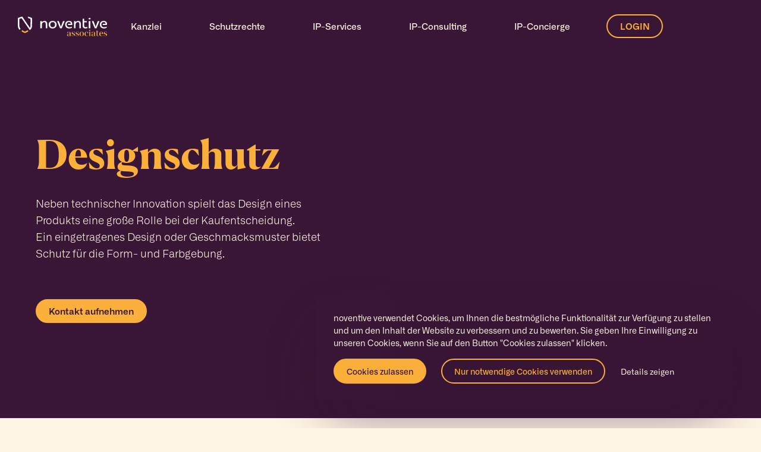

--- FILE ---
content_type: text/html
request_url: https://www.noventive.com/associates/leistungen/designschutz
body_size: 10378
content:
<!DOCTYPE html><!-- This site was created in Webflow. https://webflow.com --><!-- Last Published: Tue Nov 11 2025 00:00:47 GMT+0000 (Coordinated Universal Time) --><html data-wf-domain="www.noventive.com" data-wf-page="62f4e47134d6a51c4e3c0057" data-wf-site="61f95237f70601218bc8e2e2" lang="de"><head><meta charset="utf-8"/><title>Designschutz | noventive associates</title><meta content="Neben technischer Innovation spielt das Design eines Produkts eine große Rolle bei der Kaufentscheidung. Ein eingetragenes Design oder Geschmacksmuster bietet Schutz für die Form- und Farbgebung." name="description"/><meta content="Designschutz | noventive associates" property="og:title"/><meta content="Neben technischer Innovation spielt das Design eines Produkts eine große Rolle bei der Kaufentscheidung. Ein eingetragenes Design oder Geschmacksmuster bietet Schutz für die Form- und Farbgebung." property="og:description"/><meta content="Designschutz | noventive associates" property="twitter:title"/><meta content="Neben technischer Innovation spielt das Design eines Produkts eine große Rolle bei der Kaufentscheidung. Ein eingetragenes Design oder Geschmacksmuster bietet Schutz für die Form- und Farbgebung." property="twitter:description"/><meta property="og:type" content="website"/><meta content="summary_large_image" name="twitter:card"/><meta content="width=device-width, initial-scale=1" name="viewport"/><meta content="Webflow" name="generator"/><link href="https://cdn.prod.website-files.com/61f95237f70601218bc8e2e2/css/noventive-2022.webflow.shared.c11c56d35.css" rel="stylesheet" type="text/css"/><script type="text/javascript">!function(o,c){var n=c.documentElement,t=" w-mod-";n.className+=t+"js",("ontouchstart"in o||o.DocumentTouch&&c instanceof DocumentTouch)&&(n.className+=t+"touch")}(window,document);</script><link href="https://cdn.prod.website-files.com/61f95237f70601218bc8e2e2/623c2ae8b9b5cd0ff76a61b5_Frame%2016.png" rel="shortcut icon" type="image/x-icon"/><link href="https://cdn.prod.website-files.com/61f95237f70601218bc8e2e2/623c2aeeae13113e813e54d8_Frame%2015.png" rel="apple-touch-icon"/><!-- cookiebot staging -->
<script id="Cookiebot" src="https://consent.cookiebot.com/uc.js" data-cbid="0093bf9b-bf6c-4a33-91ed-7322a4d176f5" data-blockingmode="auto" type="text/javascript"></script>
<!-- End cookiebot -->



<!-- Please keep this css code to improve the font quality-->
<style>
  * {
  -webkit-font-smoothing: antialiased;
  -moz-osx-font-smoothing: grayscale;
}
</style>

<!-- Weglot-->
<link rel="alternate" hreflang="de" href="https://www.noventive.com">
<link rel="alternate" hreflang="en" href="https://en.noventive.com">
<script type="text/javascript" src="https://cdn.weglot.com/weglot.min.js"></script>
<script>
    Weglot.initialize({
        api_key: 'wg_1b6fa67c1271765077c9d473d6d92daa5',
	switchers: [
       {
           // Same as button_style at root
           button_style: {
               full_name: true,
               with_name: true,
               is_dropdown: true,
               with_flags: true,
               flag_type: "circle",
               invert_flags: false
           },
           // Move switcher somewhere in the page
           location: {
               target: ".footer-lang-modal",
               sibling: null
           }
       }
   ]
   });
</script>
<!-- End Weglot-->

<!-- Google Tag Manager -->
<script>(function(w,d,s,l,i){w[l]=w[l]||[];w[l].push({'gtm.start':
new Date().getTime(),event:'gtm.js'});var f=d.getElementsByTagName(s)[0],
j=d.createElement(s),dl=l!='dataLayer'?'&l='+l:'';j.async=true;j.src=
'https://www.googletagmanager.com/gtm.js?id='+i+dl;f.parentNode.insertBefore(j,f);
})(window,document,'script','dataLayer','GTM-5SVC5HV');</script>
<!-- End Google Tag Manager -->

<!-- leadfeeder -->
<script> (function(){ window.ldfdr = window.ldfdr || {}; (function(d, s, ss, fs){ fs = d.getElementsByTagName(s)[0]; function ce(src){ var cs = d.createElement(s); cs.src = src; setTimeout(function(){fs.parentNode.insertBefore(cs,fs)}, 1); } ce(ss); })(document, 'script', 'https://sc.lfeeder.com/lftracker_v1_bElvO73AYJpaZMqj.js'); })(); </script>
<!-- End leadfeeder -->



<!-- Global CSS -->
<style>
.no-hypo{
	hyphens:none;
  webkit-hyphens: none !important; 
  -webkit-hyphens: none !important;
}

</style><!--Splide.js for Slider-->

<link rel="stylesheet" type="text/css" href="https://cdn.jsdelivr.net/npm/@splidejs/splide@3.2.2/dist/css/splide-core.min.css">
<style>
.splide__track {
  overflow: visible;
}
</style>

<!--Splide.js end-->



</head><body class="body-associates"><div class="page-wrapper"><div class="global-styles w-embed"><style>

/* Snippet gets rid of top margin on first element in any rich text*/
.w-richtext>:first-child {
	margin-top: 0;
}

/* Snippet gets rid of bottom margin on last element in any rich text*/
.w-richtext>:last-child, .w-richtext ol li:last-child, .w-richtext ul li:last-child {
	margin-bottom: 0;
}

/* Snippet prevents all click and hover interaction with an element */
.clickable-off {
	pointer-events: none;
}

/* Snippet enables all click and hover interaction with an element */
.clickable-on{
  pointer-events: auto;
}

/* Snippet enables you to add class of div-square which creates and maintains a 1:1 dimension of a div.*/
.div-square::after {
	content: "";
	display: block;
	padding-bottom: 100%;
}

/*Hide focus outline for main content element*/
main:focus-visible {
	outline: -webkit-focus-ring-color auto 0px;
}

/* Make sure containers never lose their center alignment*/
.container-medium, .container-small, .container-large {
	margin-right: auto !important;
	margin-left: auto !important;
}

/*Reset buttons, and links styles*/
a {
	color: inherit;
	text-decoration: inherit;
	font-size: inherit;
}

/*Apply "..." after 3 lines of text */
.text-style-3lines {
	display: -webkit-box;
	overflow: hidden;
	-webkit-line-clamp: 3;
	-webkit-box-orient: vertical;
}

/*Apply "..." after 2 lines of text */
.text-style-2lines {
	display: -webkit-box;
	overflow: hidden;
	-webkit-line-clamp: 2;
	-webkit-box-orient: vertical;
}

/*break words*/
.body-associates {
 -ms-word-break: break-all;
 /* Non standard for WebKit */
 word-break: break-word;
 -webkit-hyphens: auto;
 -moz-hyphens: auto;
 hyphens: auto;
 -webkit-font-smoothing: antialiased;
 text-rendering: optimizeLegibility;
}

.body-group {
 -ms-word-break: break-all;
 /* Non standard for WebKit */
 word-break: break-word;
 -webkit-hyphens: auto;
 -moz-hyphens: auto;
 hyphens: auto;
 -webkit-font-smoothing: antialiased;
 text-rendering: optimizeLegibility;
}

/* button arrow */
.button-group {
  display: flex;
  justify-content: center;
}

.button {
  border-radius: 40px;
  font-weight: 500;
  font-size: 0.938rem;
  padding: 0.625rem 1.25rem;
  transition: all 200ms ease-in-out;
  display: flex;
  flex-direction: row;
  align-items: baseline!important;
}
.button:hover {
  background-color: inherit;
}

.button:not(:first-of-type) {
  margin-left: 15px;
}

.button.group-button-login {
	padding: 0.35rem 1.25rem;
  align-items: center!important;
  margin-bottom: 4px;
  border: 2px solid #01263E;
  background-color: unset!important;
  color: #01263E!important;
}
.button.group-button-login:hover {
	background-color: #01263E!important;
  color: #fff!important;
  border: 2px solid #01263E;
}

/* colors group */
.button.group-primary {
  background-color: #01263E;
  color: #ffffff;
}
.button.group-primary:hover {
  background-color: #6D818F;
}

.button.group-secondary {
  color: #01263E;
  padding: 0.375rem 0rem 0.375rem 0rem;
}
.button.group-secondary:hover {
  color: #6D818F;
}

.button.group-aubergine {
  background-color: transparent;
  padding: 0.625rem 0rem 0.625rem 0rem;
}
.button.group-aubergine:hover {
  color: #886F7C;
  background-color: transparent;
}

/* group startseite */

.button.group-start {
  transition: all 0ms;
}
.button.group-start:hover {
  transition: all 0ms;
}



.button.group-fluid {
  background-color: transparent;
  padding: 0.625rem 0rem 0.625rem 0rem;
}
.button.group-fluid:hover {
  color: #ffffff;
  background-color: transparent;
}

/* colors associates*/

.button.associates-bgeggshell {
  color: #3A1636;
  padding: 0.375rem 0rem 0.375rem 0rem;
  margin-left: 0rem;
}
.button.associates-bgeggshell:hover {
  color: #886F7C;
}


.button.associates-bgaubergine {
  color: #FFF5E5;
  padding: 0.625rem 0rem 0.625rem 0rem;
  margin-left: 0rem;
}
.button.associates-bgaubergine:hover {
  color: #886F7C;
}

.button-arrow .arrow-icon {
  overflow: visible;
  margin-left: 6px;
  width: 6px;
}
.button-arrow .arrow-head {
  transform: translateX(0);
  transition: transform 200ms ease-in-out;
}
.button-arrow .arrow-body {
  opacity: 0;
  transform: scaleX(1);
  transition: transform 200ms ease-in-out, opacity 200ms ease-in-out;
}

.button-arrow:hover .arrow-head {
  transform: translateX(3px);
  }
.button-arrow:hover .arrow-body {
  opacity: 1;
  transform: scaleX(2);
}

.w-input {
height: auto!important;
}
</style></div><div class="slider-css w-embed"><style>
/* Disabled Arrow Button */
.splide button:disabled {
	opacity: 0.4;
}
/* Dark Sections */
.is--dark .splide__arrow {
	filter: invert(100%);
}
.is--dark .splide__pagination__page {
	background-color: #FBB03B;
}

/* slider round buttons */
.splide__pagination__page {
padding-left: 0px !important;
padding-right: 0px !important;
}

/* Pill slider */
.splide.pill .splide__pagination {
	display: none;
}

.splide__slide.is-active .slider-pill_photo {
	transform: scale(1.2);
}

/* Square slider */
.splide__slide.is-active .slider-square_img {
	transform: scale(1.05);
}
.splide__slide.is-active .slider-square_photo {
	transform: scale(1.0);
}
.splide__slide.is-active .text-opacity {
	opacity: 1.0;
}

/* Tall slider */
.splide.tall .splide__pagination {
	display: none;
}
.splide__slide.is-active .text-opacity {
	opacity: 1.0;
}
.splide__slide.is-active .slider-tall_img {
	transform: scale(1.05);
}
.splide__slide.is-active .slider-tall_photo {
	transform: scale(1.0);
}
.splide__slide.is-active .rounded {
	border-radius: 0em;
}

</style></div><div class="css-cookiebot-associates w-embed"><!-- cookiebot -->
<style>
  #CookieBannerNotice{background-color:#3a1636 !important; color:#fff5e5 !important; box-shadow: 0 50px 100px -20px rgba(58, 22, 54, 0.37),0 30px 60px -30px rgba(58, 22, 54, 0.37);}
  .cookiebanner__buttons__accept{background-color:#FBB03B !important; border:2px solid #FBB03B !important; color:#3a1636 !important;}
  .cookiebanner__buttons__deny{background-color:transparent !important; color:#FBB03B !important; border:2px solid #FBB03B !important;}
  .cookiebanner__accept-selection{background-color:transparent !important; color:#FBB03B !important; border:2px solid #FBB03B !important;}
  .cookiebanner__buttons__deny:hover{background-color:#FBB03B !important; color:#3a1636 !important;}
  .cookiebanner__preference{background-color:transparent !important;}
  .cookiebanner__preference__more__list{background-color:transparent !important; border:0 !important; background:transparent !important;}
  .cookiebanner__accept-selection{background-color: #FBB03B !important; color: #3A1636 !important;}
</style></div><div data-animation="default" class="navbar-associates-new w-nav" data-easing2="ease-in-quad" data-easing="ease-out-quad" data-collapse="medium" role="banner" data-no-scroll="1" data-duration="500" data-doc-height="1"><div class="navbar-container cc-associates"><a href="/associates" class="linkblock-logo-associates w-nav-brand"><img src="https://cdn.prod.website-files.com/61f95237f70601218bc8e2e2/61faa19e692f244443881b0e_noventive_logo_associates.svg" loading="lazy" alt="" class="logo-navbar-associates"/></a><nav role="navigation" class="nav-menu-container w-nav-menu"><div data-hover="true" data-delay="150" data-w-id="3ae2f493-e174-0d97-1164-25a2a11b1a57" class="dd-nav-associates cc-kanzlei w-dropdown"><div class="dd-toggle-associates w-dropdown-toggle"><a href="/associates/kanzlei" class="w-inline-block"><div class="navigation-item_associates">Kanzlei</div></a></div><nav class="dd-list-associates cc-kanzlei w-dropdown-list"><div class="spacer-mega-menu-ip"></div><div class="triangle-dropdown cc-kanzlei"><div class="triangle-kanzlei"></div></div><div class="dd-kanzlei"><a href="/associates/kanzlei" class="h4-associates cc-aubergine margin-bottom cc-mb-0625">Kanzlei</a><a href="/associates/kanzlei/muenchen" class="dd-link">München</a><a href="/associates/kanzlei/berlin" class="dd-link">Berlin</a></div></nav></div><div data-hover="true" data-delay="150" data-w-id="5cee2645-1cdf-4659-c4d0-45da4a08e871" class="dd-nav-associates cc-schutzrechte w-dropdown"><div class="dd-toggle-associates w-dropdown-toggle"><a href="/associates/leistungen" class="w-inline-block"><div class="navigation-item_associates">Schutzrechte</div></a></div><nav class="dd-list-associates cc-schutzrechte w-dropdown-list"><div class="spacer-mega-menu"></div><div class="triangle-dropdown cc-schutzrechte"><div class="triangle-schutzrechte"></div></div><div class="dd-schutzrechte-grid"><div id="w-node-_5cee2645-1cdf-4659-c4d0-45da4a08e878-4a08e86a" class="dd-schutzrechte-wrapper"><img src="https://cdn.prod.website-files.com/61f95237f70601218bc8e2e2/61fd156cc0dd96a1b4ef9e9b_patentschutz-menu.svg" loading="lazy" id="w-node-_5cee2645-1cdf-4659-c4d0-45da4a08e879-4a08e86a" alt="" class="schutzrechte-icon"/><a id="w-node-_5cee2645-1cdf-4659-c4d0-45da4a08e87a-4a08e86a" href="/associates/leistungen/patentschutz" class="h4-associates cc-aubergine">Patentschutz</a><div id="w-node-_5cee2645-1cdf-4659-c4d0-45da4a08e87c-4a08e86a" class="empty_div"></div><div id="w-node-_5cee2645-1cdf-4659-c4d0-45da4a08e87d-4a08e86a" class="dd-link-wrapper"><a href="/associates/leistungen/patentschutz/patentanmeldung" class="dd-link">Anmeldung</a><a href="/associates/leistungen/patentschutz/patentrecherche" class="dd-link">Recherche</a><a href="/associates/leistungen/patentschutz/ep-validierung" class="dd-link">EP Validierung</a><a href="/associates/leistungen/patentschutz/pct-nationalisierung" class="dd-link">PCT Nationalisierung</a><a href="/associates/leistungen/patentschutz/monitoring" class="dd-link">Überwachung</a><a href="/associates/leistungen/patentschutz/patentverletzung" class="dd-link">Verletzung</a></div></div><div id="w-node-_5cee2645-1cdf-4659-c4d0-45da4a08e88a-4a08e86a" class="dd-schutzrechte-wrapper"><img src="https://cdn.prod.website-files.com/61f95237f70601218bc8e2e2/61fd2100612973d1adda74bf_gebrauchsmusterschutz-logo.svg" loading="lazy" id="w-node-_5cee2645-1cdf-4659-c4d0-45da4a08e88b-4a08e86a" alt="" class="schutzrechte-icon"/><a id="w-node-_5cee2645-1cdf-4659-c4d0-45da4a08e88c-4a08e86a" href="/associates/leistungen/gebrauchsmusterschutz" class="h4-associates cc-aubergine">Gebrauchsmusterschutz</a><div id="w-node-_5cee2645-1cdf-4659-c4d0-45da4a08e88e-4a08e86a" class="empty_div"></div><div id="w-node-_5cee2645-1cdf-4659-c4d0-45da4a08e88f-4a08e86a" class="dd-link-wrapper"><a href="/associates/leistungen/gebrauchsmusterschutz/gebrauchsmusteranmeldung" class="dd-link">Anmeldung</a><a href="/associates/leistungen/gebrauchsmusterschutz/gebrauchsmusterrecherche" class="dd-link">Recherche</a><a href="/associates/leistungen/gebrauchsmusterschutz/gebrauchsmusterverletzung" class="dd-link">Verletzung</a><a href="/associates/leistungen/gebrauchsmusterschutz/gebrauchsmusterloschung" class="dd-link">Löschung</a></div></div><div id="w-node-_5cee2645-1cdf-4659-c4d0-45da4a08e898-4a08e86a" class="dd-schutzrechte-wrapper"><img src="https://cdn.prod.website-files.com/61f95237f70601218bc8e2e2/61fd20eeaefafca547c3ffb0_markenschutz-menu.svg" loading="lazy" id="w-node-_5cee2645-1cdf-4659-c4d0-45da4a08e899-4a08e86a" alt="" class="schutzrechte-icon"/><a id="w-node-_5cee2645-1cdf-4659-c4d0-45da4a08e89a-4a08e86a" href="/associates/leistungen/markenschutz" class="h4-associates cc-aubergine">Markenschutz</a><div id="w-node-_5cee2645-1cdf-4659-c4d0-45da4a08e89c-4a08e86a" class="empty_div"></div><div id="w-node-_5cee2645-1cdf-4659-c4d0-45da4a08e89d-4a08e86a" class="dd-link-wrapper"><a href="/associates/leistungen/markenschutz/markenanmeldung" class="dd-link">Anmeldung</a><a href="/associates/leistungen/markenschutz/markenrecherche" class="dd-link">Recherche</a><a href="/associates/leistungen/markenschutz/markenueberwachung" class="dd-link">Überwachung</a><a href="/associates/leistungen/markenschutz/markenverletzung" class="dd-link">Verletzung</a></div></div><div id="w-node-_5cee2645-1cdf-4659-c4d0-45da4a08e8a6-4a08e86a" class="dd-schutzrechte-wrapper"><img src="https://cdn.prod.website-files.com/61f95237f70601218bc8e2e2/61fd20eef6278c2cf60679d8_designschutz-menu.svg" loading="lazy" id="w-node-_5cee2645-1cdf-4659-c4d0-45da4a08e8a7-4a08e86a" alt="" class="schutzrechte-icon"/><a id="w-node-_5cee2645-1cdf-4659-c4d0-45da4a08e8a8-4a08e86a" href="/associates/leistungen/designschutz" aria-current="page" class="h4-associates cc-aubergine w--current">Designschutz</a><div id="w-node-_5cee2645-1cdf-4659-c4d0-45da4a08e8aa-4a08e86a" class="empty_div"></div><div id="w-node-_5cee2645-1cdf-4659-c4d0-45da4a08e8ab-4a08e86a" class="dd-link-wrapper"><a href="/associates/leistungen/designschutz/designanmeldung" class="dd-link">Anmeldung</a><a href="/associates/leistungen/designschutz/designrecherche" class="dd-link">Recherche</a><a href="/associates/leistungen/designschutz/designverletzung" class="dd-link">Verletzung</a><a href="/associates/leistungen/designschutz/aufrechterhaltung" class="dd-link">Aufrechterhaltung</a></div></div></div></nav></div><div data-hover="true" data-delay="150" data-w-id="5cee2645-1cdf-4659-c4d0-45da4a08e8b4" class="dd-nav-associates cc-ipservices w-dropdown"><div class="dd-toggle-associates w-dropdown-toggle"><a href="/associates/leistungen/ip-services" class="w-inline-block"><div class="navigation-item_associates">IP-Services</div></a></div><nav class="dd-list-associates cc-ipservices w-dropdown-list"><div class="spacer-mega-menu-ip"></div><div class="triangle-dropdown cc-ipservices"><div class="triangle-ipservice"></div></div><div class="dd-ipservices"><a href="/associates/leistungen/ip-services" class="h4-associates cc-aubergine margin-bottom cc-mb-0625">IP-Services</a><a href="/associates/leistungen/ip-services/umschreibungen" class="dd-link">Umschreibungen</a><a href="/associates/leistungen/ip-services/jahresgebuehren" class="dd-link">Jahresgebühren</a><a href="/associates/leistungen/ip-services/fto-analyse" class="dd-link">FTO Analyse</a><a href="/associates/leistungen/ip-services/due-diligence" class="dd-link">Due Diligence</a></div></nav></div><div data-hover="true" data-delay="150" data-w-id="5cee2645-1cdf-4659-c4d0-45da4a08e8c4" class="dd-nav-associates w-dropdown"><div class="dd-toggle-associates w-dropdown-toggle"><a href="/associates/leistungen/ip-consulting" class="w-inline-block"><div class="navigation-item_associates cc-ipconsulting">IP-Consulting</div></a></div><nav class="dd-list-associates cc-ipconsulting w-dropdown-list"><div class="spacer-mega-menu-ip"></div><div class="triangle-dropdown cc-ipconsulting"><div class="triangle-ipconsulting"></div></div><div class="dd-ipconsulting"><a href="/associates/leistungen/ip-consulting" class="h4-associates cc-aubergine margin-bottom cc-mb-0625">IP-Consulting</a><a href="/associates/leistungen/ip-consulting/ip-audit" class="dd-link">IP Audit</a><a href="/associates/leistungen/ip-consulting/portfolio-analyse" class="dd-link">Portfolio Analysen</a><a href="/associates/leistungen/ip-consulting/portfolio-management" class="dd-link">Portfolio Management</a><a href="/associates/leistungen/ip-consulting/ip-monetarisierung" class="dd-link">IP Monetarisierung</a><a href="/associates/leistungen/ip-consulting/ip-strategie" class="dd-link">IP Strategie</a></div></nav></div><a href="/associates/leistungen/ip-concierge" class="navigation-item_associates cc-concierge w-nav-link">IP-Concierge</a><a data-w-id="04a0d68f-3a45-c530-c56f-0478dbf64805" href="https://connect.noventive.io" target="_blank" class="btn-associates_login w-inline-block"><div>LOGIN</div></a><div class="mobile-menu"><div data-hover="false" data-delay="0" class="mobile-dropdown cc-kanzlei w-dropdown"><div class="mobile-dropdown-toggle w-dropdown-toggle"><div class="icon w-icon-dropdown-toggle"></div><div data-w-id="26e22bde-bd09-29b2-f021-a49a5b6375a4" class="mobile-menu-link cc-kanzlei">Kanzlei</div></div><nav class="mobile-dropdown-list w-dropdown-list"><a href="/associates/kanzlei" class="mobile-menu-link">Über uns</a><a href="/associates/kanzlei/muenchen" class="mobile-menu-link">München</a><a href="/associates/kanzlei/berlin" class="mobile-menu-link">Berlin</a></nav></div><div class="mobile-menu-border"></div><div data-hover="false" data-delay="0" class="mobile-dropdown cc-schutzrechte w-dropdown"><div class="mobile-dropdown-toggle w-dropdown-toggle"><div class="icon w-icon-dropdown-toggle"></div><div data-w-id="5cee2645-1cdf-4659-c4d0-45da4a08e8dd" class="mobile-menu-link cc-schutzrechte">Schutzrechte</div></div><nav class="mobile-dropdown-list w-dropdown-list"><div class="mobile-menu-border"></div><div data-hover="false" data-delay="0" class="mobile-dropdown cc-patentschutz w-dropdown"><div class="mobile-dropdown-toggle w-dropdown-toggle"><div class="icon w-icon-dropdown-toggle"></div><div data-w-id="5cee2645-1cdf-4659-c4d0-45da4a08e8e4" class="mobile-menu-link cc-patentschutz">Patentschutz</div></div><nav class="mobile-dropdown-list w-dropdown-list"><a href="/associates/leistungen/patentschutz/patentanmeldung" class="mobile-menu-link">Anmeldung</a><a href="/associates/leistungen/patentschutz/patentrecherche" class="mobile-menu-link">Recherche</a><a href="/associates/leistungen/patentschutz/ep-validierung" class="mobile-menu-link">EP Validierung</a><a href="/associates/leistungen/patentschutz/pct-nationalisierung" class="mobile-menu-link">PCT Nationalisierung</a><a href="/associates/leistungen/patentschutz/monitoring" class="mobile-menu-link">Überwachung</a><a href="/associates/leistungen/patentschutz/patentverletzung" class="mobile-menu-link">Verletzung</a></nav></div><div class="mobile-menu-border"></div><div data-hover="false" data-delay="0" class="mobile-dropdown cc-gebrauchsmusterschutz w-dropdown"><div class="mobile-dropdown-toggle w-dropdown-toggle"><div class="icon w-icon-dropdown-toggle"></div><div data-w-id="5cee2645-1cdf-4659-c4d0-45da4a08e8f7" class="mobile-menu-link cc-gebrauchsmusterschutz">Gebrauchsmusterschutz</div></div><nav class="mobile-dropdown-list w-dropdown-list"><a href="/associates/leistungen/gebrauchsmusterschutz/gebrauchsmusteranmeldung" class="mobile-menu-link">Anmeldung</a><a href="/associates/leistungen/gebrauchsmusterschutz/gebrauchsmusterrecherche" class="mobile-menu-link">Recherche</a><a href="/associates/leistungen/gebrauchsmusterschutz/gebrauchsmusterverletzung" class="mobile-menu-link">Verletzung</a><a href="/associates/leistungen/gebrauchsmusterschutz/gebrauchsmusterloschung" class="mobile-menu-link">Löschung</a></nav></div><div class="mobile-menu-border"></div><div data-hover="false" data-delay="0" class="mobile-dropdown cc-markenschutz w-dropdown"><div class="mobile-dropdown-toggle w-dropdown-toggle"><div class="icon w-icon-dropdown-toggle"></div><div data-w-id="5cee2645-1cdf-4659-c4d0-45da4a08e906" class="mobile-menu-link cc-markenschutz">Markenschutz</div></div><nav class="mobile-dropdown-list w-dropdown-list"><a href="/associates/leistungen/markenschutz/markenanmeldung" class="mobile-menu-link">Anmeldung</a><a href="/associates/leistungen/markenschutz/markenrecherche" class="mobile-menu-link">Recherche</a><a href="/associates/leistungen/markenschutz/markenueberwachung" class="mobile-menu-link">Überwachung</a><a href="/associates/leistungen/markenschutz/markenverletzung" class="mobile-menu-link">Verletzung</a></nav></div><div class="mobile-menu-border"></div><div data-hover="false" data-delay="0" class="mobile-dropdown w-dropdown"><div class="mobile-dropdown-toggle w-dropdown-toggle"><div class="icon w-icon-dropdown-toggle"></div><div data-w-id="5cee2645-1cdf-4659-c4d0-45da4a08e915" class="mobile-menu-link cc-designschutz">Designschutz</div></div><nav class="mobile-dropdown-list w-dropdown-list"><a href="/associates/leistungen/designschutz/designanmeldung" class="mobile-menu-link">Anmeldung</a><a href="/associates/leistungen/designschutz/designrecherche" class="mobile-menu-link">Recherche</a><a href="/associates/leistungen/designschutz/designverletzung" class="mobile-menu-link">Verletzung</a><a href="/associates/leistungen/designschutz/aufrechterhaltung" class="mobile-menu-link">Aufrechterhaltung</a></nav></div></nav></div><div class="mobile-menu-border"></div><div data-hover="false" data-delay="0" class="mobile-dropdown cc-ipservices w-dropdown"><div class="mobile-dropdown-toggle w-dropdown-toggle"><div class="icon w-icon-dropdown-toggle"></div><div data-w-id="5cee2645-1cdf-4659-c4d0-45da4a08e924" class="mobile-menu-link cc-ipservices">IP-Services</div></div><nav class="mobile-dropdown-list w-dropdown-list"><a href="/associates/leistungen/ip-services/umschreibungen" class="mobile-menu-link">Umschreibungen</a><a href="/associates/leistungen/ip-services/jahresgebuehren" class="mobile-menu-link">Jahresgebühren</a><a href="/associates/leistungen/ip-services/fto-analyse" class="mobile-menu-link">FTO Analyse</a><a href="/associates/leistungen/ip-services/due-diligence" class="mobile-menu-link">Due Diligence</a></nav></div><div class="mobile-menu-border"></div><div data-hover="false" data-delay="0" class="mobile-dropdown cc-ipconsulting w-dropdown"><div class="mobile-dropdown-toggle w-dropdown-toggle"><div class="icon w-icon-dropdown-toggle"></div><div data-w-id="5cee2645-1cdf-4659-c4d0-45da4a08e933" class="mobile-menu-link cc-ipconsulting">IP-Consulting</div></div><nav class="mobile-dropdown-list w-dropdown-list"><a href="/associates/leistungen/ip-consulting/ip-audit" class="mobile-menu-link">IP-Audit</a><a href="/associates/leistungen/ip-consulting/portfolio-analyse" class="mobile-menu-link">Portfolio Analyse</a><a href="/associates/leistungen/ip-consulting/portfolio-management" class="mobile-menu-link">Portfolio Management</a><a href="/associates/leistungen/ip-consulting/ip-monetarisierung" class="mobile-menu-link">IP Monetarisierung</a><a href="/associates/leistungen/ip-consulting/ip-strategie" class="mobile-menu-link">IP Strategie</a></nav></div><div class="mobile-menu-border"></div><a href="/associates/leistungen/ip-concierge" class="mobile-menu-link cc-kanzlei">IP-Concierge</a><div class="mobile-menu-border"></div><a href="https://connect.noventive.io" target="_blank" class="mobile-menu-link cc-kanzlei">LOGIN</a></div><div class="triangle-wrapper"></div></nav><div data-w-id="5cee2645-1cdf-4659-c4d0-45da4a08e940" class="menu-button cc-associates w-nav-button"><img src="https://cdn.prod.website-files.com/61f95237f70601218bc8e2e2/6204f232a786325d56da8516_hamburger-icon-noventive-associates.svg" loading="lazy" alt="" class="hamburger-icon-mobile"/><img src="https://cdn.prod.website-files.com/61f95237f70601218bc8e2e2/62096747519bf35b809e271b_close-mobile-menu-associates.svg" loading="lazy" alt="" class="close-hamburger"/></div></div></div><div class="main-wrapper"><div class="section-hero cc-associates cc-aubergine"><div class="section-hero-background cc-associates bg-designschutz"></div><div class="page-padding"><div class="container-large"><div class="hero-container cc-associates"><div id="w-node-_185b62c3-e933-c31e-d429-5a9c185ef0cf-4e3c0057" class="hero-container-grid-1 cc-associates"><h1 id="w-node-_185b62c3-e933-c31e-d429-5a9c185ef0d0-4e3c0057" class="h1-associates margin-bottom">Designschutz</h1><p id="w-node-_185b62c3-e933-c31e-d429-5a9c185ef0d2-4e3c0057" class="copy-teaser-associates cc-hero cc-maxwidth-500">Neben technischer Innovation spielt das Design eines Produkts eine große Rolle bei der Kaufentscheidung. <br/>Ein eingetragenes Design oder Geschmacksmuster bietet Schutz für die Form- und Farbgebung.</p><div id="w-node-_185b62c3-e933-c31e-d429-5a9c185ef0d4-4e3c0057" class="button-wrapper-hero"><a href="https://noventive-2022.webflow.io/associates/kanzlei#kontakt" class="btn-associates_primary margin-right margin-bottom w-button">Kontakt aufnehmen</a></div></div></div></div></div></div><div class="section-leistungen"><div data-w-id="d11cf8d2-18f4-718b-2a17-989976000b95" style="opacity:0" class="background-section bg-designschutz"><img src="https://cdn.prod.website-files.com/61f95237f70601218bc8e2e2/62039905b6f07d6e73deac6e_mood-pic_2%201.png" loading="lazy" alt="" class="moodpic-leistungen bg-designschutz"/></div><div class="page-padding"><div class="container-large"><div class="grid-leistungen"><div class="leistungen-heading-wrapper"><h4 class="h4-associates margin-bottom">Unsere Leistungen</h4><h2 class="h2-associates margin-bottom"><span class="underline-stroke cc-design">Designschutz</span></h2><p class="copy-teaser-associates cc-aubergine">Wir sorgen für ganzheitlichen Designschutz. Unser Leistungsspektrum reicht von der Recherche und Anmeldungen über strategische Beratung bis hin zu gerichtlichen Streitverfahren und langfristigem Monitoring. Auch das Management von großen Designportfolios übernehmen wir gerne für Sie.</p></div><div data-w-id="185b62c3-e933-c31e-d429-5a9c185ef0e4" style="opacity:0" class="leistungen-wrapper-links"><h4 class="h4-associates margin-bottom">Unsere Kompetenz</h4><div class="button-associates-arrow-eggshellbg margin-bottom w-embed"><a href="/associates/leistungen/designschutz/designanmeldung" class="button button-arrow associates-bgeggshell">
Anmeldung
      <svg viewBox="0 0 6 9" fill="none" xmlns="http://www.w3.org/2000/svg" class="arrow-icon">
        <g class="arrow-head">
          <path d="M1 1L5 5L1 9" stroke="currentColor" stroke-width="1.5"/>
        </g>
        <g class="arrow-body">
          <path d="M3.5 5H0" stroke="currentColor" stroke-width="1.5"/>
        </g>
      </svg>            
 </a></div><div class="button-associates-arrow-eggshellbg margin-bottom w-embed"><a href="/associates/leistungen/designschutz/designrecherche" class="button button-arrow associates-bgeggshell">
Recherche
      <svg viewBox="0 0 6 9" fill="none" xmlns="http://www.w3.org/2000/svg" class="arrow-icon">
        <g class="arrow-head">
          <path d="M1 1L5 5L1 9" stroke="currentColor" stroke-width="1.5"/>
        </g>
        <g class="arrow-body">
          <path d="M3.5 5H0" stroke="currentColor" stroke-width="1.5"/>
        </g>
      </svg>            
 </a></div><div class="button-associates-arrow-eggshellbg margin-bottom w-embed"><a href="/associates/leistungen/designschutz/designverletzung" class="button button-arrow associates-bgeggshell">
Verletzung
      <svg viewBox="0 0 6 9" fill="none" xmlns="http://www.w3.org/2000/svg" class="arrow-icon">
        <g class="arrow-head">
          <path d="M1 1L5 5L1 9" stroke="currentColor" stroke-width="1.5"/>
        </g>
        <g class="arrow-body">
          <path d="M3.5 5H0" stroke="currentColor" stroke-width="1.5"/>
        </g>
      </svg>            
 </a></div><div class="button-associates-arrow-eggshellbg margin-bottom w-embed"><a href="/associates/leistungen/designschutz/aufrechterhaltung" class="button button-arrow associates-bgeggshell">
Aufrechterhaltung
      <svg viewBox="0 0 6 9" fill="none" xmlns="http://www.w3.org/2000/svg" class="arrow-icon">
        <g class="arrow-head">
          <path d="M1 1L5 5L1 9" stroke="currentColor" stroke-width="1.5"/>
        </g>
        <g class="arrow-body">
          <path d="M3.5 5H0" stroke="currentColor" stroke-width="1.5"/>
        </g>
      </svg>            
 </a></div></div></div></div></div></div><div class="section-slider cc-aubergine is--dark"><div class="page-padding"><div class="container-large"><div data-w-id="eaf300ec-cc9a-02e0-1f33-213aab9e4f34" class="splide slider1"><div class="splide__track margin-bottom w-dyn-list"><div role="list" class="splide__list w-dyn-items"><div role="listitem" class="splide__slide cc-designschutz w-dyn-item"><a href="https://noventive.com/associates/leistungen/designschutz/designanmeldung" class="linkblock-slider-leistungen cc-design w-inline-block"><h3 class="h3-associates cc-gold margin-bottom">Designanmeldung</h3><p class="copy-teaser-s_associates margin-bottom cc-mb-2">Wir übernehmen die Anmeldung von Designs jeglicher Art im In- und Ausland. Dabei stehen wir beratend zur Seite, wenn es um die Anmeldestrategie geht.</p><div class="button-associates-arrow-eggshellbg margin-bottom w-embed"><a href="https://noventive.com/associates/leistungen/designschutz/designanmeldung" class="button button-arrow associates-bgaubergine">
Designanmeldung
      <svg viewBox="0 0 6 9" fill="none" xmlns="http://www.w3.org/2000/svg" class="arrow-icon">
        <g class="arrow-head">
          <path d="M1 1L5 5L1 9" stroke="currentColor" stroke-width="1.5"/>
        </g>
        <g class="arrow-body">
          <path d="M3.5 5H0" stroke="currentColor" stroke-width="1.5"/>
        </g>
      </svg>            
 </a></div></a></div><div role="listitem" class="splide__slide cc-designschutz w-dyn-item"><a href="https://noventive.com/associates/leistungen/designschutz/designrecherche" class="linkblock-slider-leistungen cc-design w-inline-block"><h3 class="h3-associates cc-gold margin-bottom">Designrecherche</h3><p class="copy-teaser-s_associates margin-bottom cc-mb-2">Vor der Anmeldung eines Designs ist eine Recherche zu bestehenden Designs sinnvoll. So wird garantiert, dass die Anmeldung rechtssicher ist.</p><div class="button-associates-arrow-eggshellbg margin-bottom w-embed"><a href="https://noventive.com/associates/leistungen/designschutz/designrecherche" class="button button-arrow associates-bgaubergine">
Designrecherche
      <svg viewBox="0 0 6 9" fill="none" xmlns="http://www.w3.org/2000/svg" class="arrow-icon">
        <g class="arrow-head">
          <path d="M1 1L5 5L1 9" stroke="currentColor" stroke-width="1.5"/>
        </g>
        <g class="arrow-body">
          <path d="M3.5 5H0" stroke="currentColor" stroke-width="1.5"/>
        </g>
      </svg>            
 </a></div></a></div><div role="listitem" class="splide__slide cc-designschutz w-dyn-item"><a href="https://noventive.com/associates/leistungen/designschutz/designverletzung" class="linkblock-slider-leistungen cc-design w-inline-block"><h3 class="h3-associates cc-gold margin-bottom">Designverletzung</h3><p class="copy-teaser-s_associates margin-bottom cc-mb-2">Ein Wettbewerber bietet ein Produkt an, das Ihrem Design sehr ähnlich ist? Wir prüfen Designver-letzungen und gehen dagegen vor. </p><div class="button-associates-arrow-eggshellbg margin-bottom w-embed"><a href="https://noventive.com/associates/leistungen/designschutz/designverletzung" class="button button-arrow associates-bgaubergine">
Designverletzung
      <svg viewBox="0 0 6 9" fill="none" xmlns="http://www.w3.org/2000/svg" class="arrow-icon">
        <g class="arrow-head">
          <path d="M1 1L5 5L1 9" stroke="currentColor" stroke-width="1.5"/>
        </g>
        <g class="arrow-body">
          <path d="M3.5 5H0" stroke="currentColor" stroke-width="1.5"/>
        </g>
      </svg>            
 </a></div></a></div><div role="listitem" class="splide__slide cc-designschutz w-dyn-item"><a href="https://noventive.com/associates/leistungen/designschutz/aufrechterhaltung" class="linkblock-slider-leistungen cc-design w-inline-block"><h3 class="h3-associates cc-gold margin-bottom">Aufrechterhaltung</h3><p class="copy-teaser-s_associates margin-bottom cc-mb-2">Jahresgebühren zu eingetragenen Designs müssen fristgemäß entrichtet werden. Wir kümmern uns darum.</p><div class="button-associates-arrow-eggshellbg margin-bottom w-embed"><a href="https://noventive.com/associates/leistungen/designschutz/aufrechterhaltung" class="button button-arrow associates-bgaubergine">
Aufrechterhaltung
      <svg viewBox="0 0 6 9" fill="none" xmlns="http://www.w3.org/2000/svg" class="arrow-icon">
        <g class="arrow-head">
          <path d="M1 1L5 5L1 9" stroke="currentColor" stroke-width="1.5"/>
        </g>
        <g class="arrow-body">
          <path d="M3.5 5H0" stroke="currentColor" stroke-width="1.5"/>
        </g>
      </svg>            
 </a></div></a></div></div></div></div></div></div></div><div class="section-clients cc-associates"><div class="page-padding"><div class="container-large"><h2 class="h2-associates margin-bottom cc-marginbottom-7-5rem">Sie sind <span class="underline-stroke cc-clients">in bester</span> Gesellschaft</h2><div data-w-id="6eb4d260-22f7-1720-e905-906057458f56" class="client-logo-container"><a id="w-node-_7beb5db4-5204-068b-c010-01c432b2e82a-57458f4e" href="https://berylls.com" target="_blank" class="w-inline-block"><div id="w-node-_6eb4d260-22f7-1720-e905-906057458f57-57458f4e" class="client-logo-wrapper"><img src="https://cdn.prod.website-files.com/61f95237f70601218bc8e2e2/6230b7d54a13946e39aba52f_berrylls-noventive-associates.svg" loading="lazy" alt="" class="berylls"/></div></a><a id="w-node-_836175ab-8fc8-2b9d-2550-1538fb32f409-57458f4e" href="https://www.knorr-bremse.com/" target="_blank" class="w-inline-block"><div id="w-node-cd1fa7d6-1ba0-141d-e1d0-530ed7ea8297-57458f4e" class="client-logo-wrapper"><img src="https://cdn.prod.website-files.com/61f95237f70601218bc8e2e2/6230b7551b5fe9721f0a6903_knorr-bremse-noventive-associates.svg" loading="lazy" alt="" class="logo-padding-group"/></div></a><a id="w-node-_45757e61-8d11-c2f1-a344-cd203ce21bf3-57458f4e" href="https://www.p1fuels.com/" target="_blank" class="w-inline-block"><div id="w-node-_97b2b90b-73f6-c574-58fc-955018cf949e-57458f4e" class="client-logo-wrapper"><img src="https://cdn.prod.website-files.com/61f95237f70601218bc8e2e2/6230b7ebbbc8360da1ffc46d_p1_noventive-associates.svg" loading="lazy" alt="" class="p1"/></div></a><a id="w-node-_3c57fbc8-97e6-6328-8cb7-a1db85068add-57458f4e" href="https://www.paul-hewitt.com/" target="_blank" class="w-inline-block"><div id="w-node-_60f3facb-d4dd-c0f6-0f20-0c93c02a0293-57458f4e" class="client-logo-wrapper"><img src="https://cdn.prod.website-files.com/61f95237f70601218bc8e2e2/6230b7f9c573b54d9efcc9c4_paul-hewitt-noventive-associates.svg" loading="lazy" alt="" class="logo-padding-group"/></div></a></div></div></div></div></div><div data-w-id="deb863af-fbb0-74ed-707d-f0dbfed4a831" class="footer-associates"><div data-w-id="a6582bcb-afc7-b531-b7a4-46d7287d7c08" class="overlay-footer"></div><div class="page-padding"><div class="container-large cc-footer-associates"><div class="footer-lang-modal cc-associates"><div class="triangle-footer"></div><a href="#Weglot-de" class="trigger-closemodal w-inline-block"><div data-w-id="d7ebf92e-b9b6-bb5b-cd52-c8b5a979d198" class="footer-link-regular cc-gold margin-bottom">Deutsch</div></a><a href="#Weglot-en" class="trigger-closemodal w-inline-block"><div data-w-id="5e844875-d2f2-2447-f620-8868a51491a3" class="footer-link-regular cc-gold margin-bottom">Englisch</div></a></div><div class="footer-grid"><div class="footer-logo-container"><a href="/associates" class="w-inline-block"><img src="https://cdn.prod.website-files.com/61f95237f70601218bc8e2e2/6225e577dad6f999a75a1886_logo-noventive-associates-footer.svg" loading="lazy" alt="" class="logo-footer-associates margin-bottom"/></a><div class="footer-lang-wrapper"><a data-w-id="e3f1b7ea-f113-a3d0-2438-f0b88f95a208" href="#" class="language-link-footer w-inline-block"><img src="https://cdn.prod.website-files.com/61f95237f70601218bc8e2e2/6202da935e2e7075bbff7867_language-icon.svg" loading="lazy" alt="" class="flag-icon-footer margin-right"/><div class="footer-link-regular">Deutsch</div></a></div></div><div id="w-node-deb863af-fbb0-74ed-707d-f0dbfed4a83b-fed4a831" class="footer-wrapper cc-services"><a href="/associates/leistungen" class="footer-link-heading margin-bottom">Leistungen</a><a id="w-node-deb863af-fbb0-74ed-707d-f0dbfed4a83e-fed4a831" href="/associates/leistungen/patentschutz" class="footer-link-regular margin-bottom">Patentschutz</a><a href="/associates/leistungen/gebrauchsmusterschutz" class="footer-link-regular margin-bottom">Gebrauchsmusterschutz</a><a href="/associates/leistungen/markenschutz" class="footer-link-regular margin-bottom">Markenschutz</a><a href="/associates/leistungen/designschutz" aria-current="page" class="footer-link-regular margin-bottom w--current">Designschutz</a><a href="/associates/leistungen/ip-services" class="footer-link-regular margin-bottom">IP-Services</a><a href="/associates/leistungen/ip-consulting" class="footer-link-regular margin-bottom">IP-Consulting</a><a href="/associates/leistungen/ip-concierge" class="footer-link-regular margin-bottom">IP-Concierge</a></div><div id="w-node-deb863af-fbb0-74ed-707d-f0dbfed4a84a-fed4a831" class="footer-wrapper cc-produkte"><a href="#" class="footer-link-heading margin-bottom">Produkte</a><a id="w-node-deb863af-fbb0-74ed-707d-f0dbfed4a84d-fed4a831" href="#" class="footer-link-regular margin-bottom">patentanwalt-finden</a><a href="#" class="footer-link-regular margin-bottom">schutzrechte-anmelden</a></div><div id="w-node-deb863af-fbb0-74ed-707d-f0dbfed4a851-fed4a831" class="footer-wrapper cc-unternehmen"><div class="footer-link-heading margin-bottom cc-nohover">Kanzlei</div><a id="w-node-deb863af-fbb0-74ed-707d-f0dbfed4a854-fed4a831" href="/associates/kanzlei" class="footer-link-regular margin-bottom">Über uns</a></div><div id="w-node-deb863af-fbb0-74ed-707d-f0dbfed4a85c-fed4a831" class="footer-wrapper cc-social-legal"><div class="footer-link-heading margin-bottom cc-nohover">Rechtliches</div><a href="/associates/datenschutzerklarung-associates" class="footer-link-regular margin-bottom">Datenschutz</a><a href="/associates/impressum-associates" class="footer-link-regular margin-bottom cc-mb-5">Impressum</a></div><div id="w-node-_969c4bbe-2d3b-bda6-5971-17f658533eef-fed4a831" class="footer-wrapper cc-social-legal cc-associates"><div class="wrapper-socialmedia"><div class="footer-link-heading margin-bottom cc-nohover">Social Media</div><div class="wrapper-icons-footer"><a href="https://www.linkedin.com/company/noventive/" target="_blank" class="icon-socialmedia margin-right w-inline-block"><img src="https://cdn.prod.website-files.com/61f95237f70601218bc8e2e2/6204278c310eec1226dcc04e_linkedin-icon-noventive.svg" loading="lazy" alt="" class="linkedin-icon"/></a><a href="https://www.xing.com/pages/noventive-ip-securely-protected" target="_blank" class="icon-socialmedia margin-right w-inline-block"><img src="https://cdn.prod.website-files.com/61f95237f70601218bc8e2e2/621f46fe3732fff47775272d_xing-associates-noventive.svg" loading="lazy" alt="" class="linkedin-icon"/></a></div></div></div><div id="w-node-deb863af-fbb0-74ed-707d-f0dbfed4a869-fed4a831" class="footer-address-container"><p class="copy-teaser-s_associates">noventive Patentanwaltsgesellschaft mbH<br/><br/>Hauptstandort München<br/>Arnulfstr. 122<br/>80636 Munich, Germany<br/><a href="tel:+4989208048940" class="link-contact">+49 89 2080 489 40</a><br/><a href="mailto:office@noventive.com" class="link-contact">office@noventive.com</a><br/><br/>© 2025</p></div></div></div></div></div></div><script src="https://d3e54v103j8qbb.cloudfront.net/js/jquery-3.5.1.min.dc5e7f18c8.js?site=61f95237f70601218bc8e2e2" type="text/javascript" integrity="sha256-9/aliU8dGd2tb6OSsuzixeV4y/faTqgFtohetphbbj0=" crossorigin="anonymous"></script><script src="https://cdn.prod.website-files.com/61f95237f70601218bc8e2e2/js/webflow.schunk.36b8fb49256177c8.js" type="text/javascript"></script><script src="https://cdn.prod.website-files.com/61f95237f70601218bc8e2e2/js/webflow.schunk.da46d36e62243718.js" type="text/javascript"></script><script src="https://cdn.prod.website-files.com/61f95237f70601218bc8e2e2/js/webflow.31fead8f.40ec1b98b44535c5.js" type="text/javascript"></script><!-- Google Tag Manager (noscript) -->
<noscript><iframe src="https://www.googletagmanager.com/ns.html?id=GTM-5SVC5HV"
height="0" width="0" style="display:none;visibility:hidden"></iframe></noscript>
<!-- End Google Tag Manager (noscript) -->

<!--Splide.js for Slider-->

<script src="https://cdn.jsdelivr.net/npm/@splidejs/splide@3.2.2/dist/js/splide.min.js"></script>
<script>

function slider1() {

let splides = $('.slider1');
for ( let i = 0, splideLength = splides.length; i < splideLength; i++ ) {
	new Splide( splides[ i ], {
  // Desktop on down
	perPage: 3,
	perMove: 1,
  focus: 0, // 0 = left and 'center' = center
  type: 'slide', // 'loop' or 'slide'
  gap: '2em', // space between slides
  arrows: 'slider', // 'slider' or false
  pagination: 'slider', // 'slider' or false
  speed : 600, // transition speed in miliseconds
  dragAngleThreshold: 60, // default is 30
  autoWidth: false, // for cards with differing widths
  rewind : false, // go back to beginning when reach end
  rewindSpeed : 400,
  waitForTransition : false,
  updateOnMove : true,
  trimSpace: false, // true removes empty space from end of list
  breakpoints: {
		991: {
    	// Tablet
			perPage: 2,
      gap: '3vw',
		},
    767: {
    	// Mobile Landscape
			perPage: 1,
      gap: '3vw',
		},
    479: {
    	// Mobile Portrait
			perPage: 1,
      gap: '3vw',
		}
	}
} ).mount();
}

}
slider1();

</script>
<!--Splide.js end--></body></html>

--- FILE ---
content_type: text/html
request_url: https://en.noventive.com/associates/leistungen/designschutz
body_size: 9600
content:
<!DOCTYPE html><!-- This site was created in Webflow. https://webflow.com --><!-- Last Published: Tue Nov 11 2025 00:00:47 GMT+0000 (Coordinated Universal Time) --><html data-wf-domain="en.noventive.com" data-wf-page="62f4e47134d6a51c4e3c0057" data-wf-site="61f95237f70601218bc8e2e2" lang="en" data-wg-translated="en"><head><meta charset="utf-8"><title>Design protection | noventive associates</title><meta content="In addition to technical innovation, the design of a product plays a major role in the purchase decision. A registered design or registered design provides protection for the shape and colour design." name="description"><meta content="Design protection | noventive associates" property="og:title"><meta content="In addition to technical innovation, the design of a product plays a major role in the purchase decision. A registered design or registered design provides protection for the shape and colour design." property="og:description"><meta content="Design protection | noventive associates" property="twitter:title"><meta content="In addition to technical innovation, the design of a product plays a major role in the purchase decision. A registered design or registered design provides protection for the shape and colour design." property="twitter:description"><meta property="og:type" content="website"><meta content="summary_large_image" name="twitter:card"><meta content="width=device-width, initial-scale=1" name="viewport"><meta content="Webflow" name="generator"><link href="https://cdn.prod.website-files.com/61f95237f70601218bc8e2e2/css/noventive-2022.webflow.shared.c11c56d35.css" rel="stylesheet" type="text/css"><script type="text/javascript">!function(o,c){var n=c.documentElement,t=" w-mod-";n.className+=t+"js",("ontouchstart"in o||o.DocumentTouch&&c instanceof DocumentTouch)&&(n.className+=t+"touch")}(window,document);</script><link href="https://cdn.prod.website-files.com/61f95237f70601218bc8e2e2/623c2ae8b9b5cd0ff76a61b5_Frame%2016.png" rel="shortcut icon" type="image/x-icon"><link href="https://cdn.prod.website-files.com/61f95237f70601218bc8e2e2/623c2aeeae13113e813e54d8_Frame%2015.png" rel="apple-touch-icon"><!-- cookiebot staging -->
<script id="Cookiebot" src="https://consent.cookiebot.com/uc.js" data-cbid="0093bf9b-bf6c-4a33-91ed-7322a4d176f5" data-blockingmode="auto" type="text/javascript"></script>
<!-- End cookiebot -->



<!-- Please keep this css code to improve the font quality-->
<style>
  * {
  -webkit-font-smoothing: antialiased;
  -moz-osx-font-smoothing: grayscale;
}
</style>

<!-- Weglot-->


<script type="application/json" id="weglot-data">{"allLanguageUrls":{"de":"https://www.noventive.com/associates/leistungen/designschutz","en":"https://en.noventive.com/associates/leistungen/designschutz"},"originalCanonicalUrl":"https://www.noventive.com/associates/leistungen/designschutz","originalPath":"/associates/leistungen/designschutz","settings":{"auto_switch":true,"auto_switch_fallback":null,"category":5,"custom_settings":{"button_style":{"with_name":true,"full_name":true,"is_dropdown":false,"with_flags":false,"flag_type":"rectangle_mat","custom_css":".weglot-container {\r\n  display: none;\r\n}"},"switchers":[{"style":{"full_name":true,"with_name":true,"is_dropdown":false,"with_flags":false,"flag_type":"shiny","invert_flags":false},"location":{"target":".footer-lang-modal","sibling":null}}],"translate_search":false,"loading_bar":true,"hide_switcher":false,"translate_images":false,"subdomain":false,"wait_transition":true,"dynamic":""},"deleted_at":null,"dynamics":[],"excluded_blocks":[],"excluded_paths":[],"external_enabled":true,"host":"www.noventive.com","is_dns_set":false,"is_https":true,"language_from":"de","language_from_custom_flag":null,"language_from_custom_name":null,"languages":[{"connect_host_destination":{"is_dns_set":true,"created_on_aws":1647876178,"host":"en.noventive.com"},"custom_code":null,"custom_flag":null,"custom_local_name":null,"custom_name":null,"enabled":true,"language_to":"en"}],"media_enabled":true,"page_views_enabled":false,"technology_id":13,"technology_name":"Webflow","translation_engine":3,"url_type":"SUBDOMAIN","versions":{"translation":1738157857,"slugTranslation":1647933897}}}</script>
<script type="text/javascript" src="https://cdn.weglot.com/weglot.min.js"></script>
<script>
    Weglot.initialize({
        api_key: 'wg_1b6fa67c1271765077c9d473d6d92daa5',
	switchers: [
       {
           // Same as button_style at root
           button_style: {
               full_name: true,
               with_name: true,
               is_dropdown: true,
               with_flags: true,
               flag_type: "circle",
               invert_flags: false
           },
           // Move switcher somewhere in the page
           location: {
               target: ".footer-lang-modal",
               sibling: null
           }
       }
   ]
   });
</script>
<!-- End Weglot-->

<!-- Google Tag Manager -->
<script>(function(w,d,s,l,i){w[l]=w[l]||[];w[l].push({'gtm.start':
new Date().getTime(),event:'gtm.js'});var f=d.getElementsByTagName(s)[0],
j=d.createElement(s),dl=l!='dataLayer'?'&l='+l:'';j.async=true;j.src=
'https://www.googletagmanager.com/gtm.js?id='+i+dl;f.parentNode.insertBefore(j,f);
})(window,document,'script','dataLayer','GTM-5SVC5HV');</script>
<!-- End Google Tag Manager -->

<!-- leadfeeder -->
<script> (function(){ window.ldfdr = window.ldfdr || {}; (function(d, s, ss, fs){ fs = d.getElementsByTagName(s)[0]; function ce(src){ var cs = d.createElement(s); cs.src = src; setTimeout(function(){fs.parentNode.insertBefore(cs,fs)}, 1); } ce(ss); })(document, 'script', 'https://sc.lfeeder.com/lftracker_v1_bElvO73AYJpaZMqj.js'); })(); </script>
<!-- End leadfeeder -->



<!-- Global CSS -->
<style>
.no-hypo{
	hyphens:none;
  webkit-hyphens: none !important; 
  -webkit-hyphens: none !important;
}

</style><!--Splide.js for Slider-->

<link rel="stylesheet" type="text/css" href="https://cdn.jsdelivr.net/npm/@splidejs/splide@3.2.2/dist/css/splide-core.min.css">
<style>
.splide__track {
  overflow: visible;
}
</style>

<!--Splide.js end-->



<link href="https://www.noventive.com/associates/leistungen/designschutz" hreflang="de" rel="alternate"><link href="https://en.noventive.com/associates/leistungen/designschutz" hreflang="en" rel="alternate"></head><body class="body-associates"><div class="page-wrapper"><div class="global-styles w-embed"><style>

/* Snippet gets rid of top margin on first element in any rich text*/
.w-richtext>:first-child {
	margin-top: 0;
}

/* Snippet gets rid of bottom margin on last element in any rich text*/
.w-richtext>:last-child, .w-richtext ol li:last-child, .w-richtext ul li:last-child {
	margin-bottom: 0;
}

/* Snippet prevents all click and hover interaction with an element */
.clickable-off {
	pointer-events: none;
}

/* Snippet enables all click and hover interaction with an element */
.clickable-on{
  pointer-events: auto;
}

/* Snippet enables you to add class of div-square which creates and maintains a 1:1 dimension of a div.*/
.div-square::after {
	content: "";
	display: block;
	padding-bottom: 100%;
}

/*Hide focus outline for main content element*/
main:focus-visible {
	outline: -webkit-focus-ring-color auto 0px;
}

/* Make sure containers never lose their center alignment*/
.container-medium, .container-small, .container-large {
	margin-right: auto !important;
	margin-left: auto !important;
}

/*Reset buttons, and links styles*/
a {
	color: inherit;
	text-decoration: inherit;
	font-size: inherit;
}

/*Apply "..." after 3 lines of text */
.text-style-3lines {
	display: -webkit-box;
	overflow: hidden;
	-webkit-line-clamp: 3;
	-webkit-box-orient: vertical;
}

/*Apply "..." after 2 lines of text */
.text-style-2lines {
	display: -webkit-box;
	overflow: hidden;
	-webkit-line-clamp: 2;
	-webkit-box-orient: vertical;
}

/*break words*/
.body-associates {
 -ms-word-break: break-all;
 /* Non standard for WebKit */
 word-break: break-word;
 -webkit-hyphens: auto;
 -moz-hyphens: auto;
 hyphens: auto;
 -webkit-font-smoothing: antialiased;
 text-rendering: optimizeLegibility;
}

.body-group {
 -ms-word-break: break-all;
 /* Non standard for WebKit */
 word-break: break-word;
 -webkit-hyphens: auto;
 -moz-hyphens: auto;
 hyphens: auto;
 -webkit-font-smoothing: antialiased;
 text-rendering: optimizeLegibility;
}

/* button arrow */
.button-group {
  display: flex;
  justify-content: center;
}

.button {
  border-radius: 40px;
  font-weight: 500;
  font-size: 0.938rem;
  padding: 0.625rem 1.25rem;
  transition: all 200ms ease-in-out;
  display: flex;
  flex-direction: row;
  align-items: baseline!important;
}
.button:hover {
  background-color: inherit;
}

.button:not(:first-of-type) {
  margin-left: 15px;
}

.button.group-button-login {
	padding: 0.35rem 1.25rem;
  align-items: center!important;
  margin-bottom: 4px;
  border: 2px solid #01263E;
  background-color: unset!important;
  color: #01263E!important;
}
.button.group-button-login:hover {
	background-color: #01263E!important;
  color: #fff!important;
  border: 2px solid #01263E;
}

/* colors group */
.button.group-primary {
  background-color: #01263E;
  color: #ffffff;
}
.button.group-primary:hover {
  background-color: #6D818F;
}

.button.group-secondary {
  color: #01263E;
  padding: 0.375rem 0rem 0.375rem 0rem;
}
.button.group-secondary:hover {
  color: #6D818F;
}

.button.group-aubergine {
  background-color: transparent;
  padding: 0.625rem 0rem 0.625rem 0rem;
}
.button.group-aubergine:hover {
  color: #886F7C;
  background-color: transparent;
}

/* group startseite */

.button.group-start {
  transition: all 0ms;
}
.button.group-start:hover {
  transition: all 0ms;
}



.button.group-fluid {
  background-color: transparent;
  padding: 0.625rem 0rem 0.625rem 0rem;
}
.button.group-fluid:hover {
  color: #ffffff;
  background-color: transparent;
}

/* colors associates*/

.button.associates-bgeggshell {
  color: #3A1636;
  padding: 0.375rem 0rem 0.375rem 0rem;
  margin-left: 0rem;
}
.button.associates-bgeggshell:hover {
  color: #886F7C;
}


.button.associates-bgaubergine {
  color: #FFF5E5;
  padding: 0.625rem 0rem 0.625rem 0rem;
  margin-left: 0rem;
}
.button.associates-bgaubergine:hover {
  color: #886F7C;
}

.button-arrow .arrow-icon {
  overflow: visible;
  margin-left: 6px;
  width: 6px;
}
.button-arrow .arrow-head {
  transform: translateX(0);
  transition: transform 200ms ease-in-out;
}
.button-arrow .arrow-body {
  opacity: 0;
  transform: scaleX(1);
  transition: transform 200ms ease-in-out, opacity 200ms ease-in-out;
}

.button-arrow:hover .arrow-head {
  transform: translateX(3px);
  }
.button-arrow:hover .arrow-body {
  opacity: 1;
  transform: scaleX(2);
}

.w-input {
height: auto!important;
}
</style></div><div class="slider-css w-embed"><style>
/* Disabled Arrow Button */
.splide button:disabled {
	opacity: 0.4;
}
/* Dark Sections */
.is--dark .splide__arrow {
	filter: invert(100%);
}
.is--dark .splide__pagination__page {
	background-color: #FBB03B;
}

/* slider round buttons */
.splide__pagination__page {
padding-left: 0px !important;
padding-right: 0px !important;
}

/* Pill slider */
.splide.pill .splide__pagination {
	display: none;
}

.splide__slide.is-active .slider-pill_photo {
	transform: scale(1.2);
}

/* Square slider */
.splide__slide.is-active .slider-square_img {
	transform: scale(1.05);
}
.splide__slide.is-active .slider-square_photo {
	transform: scale(1.0);
}
.splide__slide.is-active .text-opacity {
	opacity: 1.0;
}

/* Tall slider */
.splide.tall .splide__pagination {
	display: none;
}
.splide__slide.is-active .text-opacity {
	opacity: 1.0;
}
.splide__slide.is-active .slider-tall_img {
	transform: scale(1.05);
}
.splide__slide.is-active .slider-tall_photo {
	transform: scale(1.0);
}
.splide__slide.is-active .rounded {
	border-radius: 0em;
}

</style></div><div class="css-cookiebot-associates w-embed"><!-- cookiebot -->
<style>
  #CookieBannerNotice{background-color:#3a1636 !important; color:#fff5e5 !important; box-shadow: 0 50px 100px -20px rgba(58, 22, 54, 0.37),0 30px 60px -30px rgba(58, 22, 54, 0.37);}
  .cookiebanner__buttons__accept{background-color:#FBB03B !important; border:2px solid #FBB03B !important; color:#3a1636 !important;}
  .cookiebanner__buttons__deny{background-color:transparent !important; color:#FBB03B !important; border:2px solid #FBB03B !important;}
  .cookiebanner__accept-selection{background-color:transparent !important; color:#FBB03B !important; border:2px solid #FBB03B !important;}
  .cookiebanner__buttons__deny:hover{background-color:#FBB03B !important; color:#3a1636 !important;}
  .cookiebanner__preference{background-color:transparent !important;}
  .cookiebanner__preference__more__list{background-color:transparent !important; border:0 !important; background:transparent !important;}
  .cookiebanner__accept-selection{background-color: #FBB03B !important; color: #3A1636 !important;}
</style></div><div data-animation="default" class="navbar-associates-new w-nav" data-easing2="ease-in-quad" data-easing="ease-out-quad" data-collapse="medium" role="banner" data-no-scroll="1" data-duration="500" data-doc-height="1"><div class="navbar-container cc-associates"><a href="/associates" class="linkblock-logo-associates w-nav-brand"><img src="https://cdn.prod.website-files.com/61f95237f70601218bc8e2e2/61faa19e692f244443881b0e_noventive_logo_associates.svg" loading="lazy" alt="" class="logo-navbar-associates"></a><nav role="navigation" class="nav-menu-container w-nav-menu"><div data-hover="true" data-delay="150" data-w-id="3ae2f493-e174-0d97-1164-25a2a11b1a57" class="dd-nav-associates cc-kanzlei w-dropdown"><div class="dd-toggle-associates w-dropdown-toggle"><a href="/associates/kanzlei" class="w-inline-block"><div class="navigation-item_associates">IP Law firm</div></a></div><nav class="dd-list-associates cc-kanzlei w-dropdown-list"><div class="spacer-mega-menu-ip"></div><div class="triangle-dropdown cc-kanzlei"><div class="triangle-kanzlei"></div></div><div class="dd-kanzlei"><a href="/associates/kanzlei" class="h4-associates cc-aubergine margin-bottom cc-mb-0625">Law firm</a><a href="/associates/kanzlei/muenchen" class="dd-link">Munich</a><a href="/associates/kanzlei/berlin" class="dd-link">Berlin</a></div></nav></div><div data-hover="true" data-delay="150" data-w-id="5cee2645-1cdf-4659-c4d0-45da4a08e871" class="dd-nav-associates cc-schutzrechte w-dropdown"><div class="dd-toggle-associates w-dropdown-toggle"><a href="/associates/leistungen" class="w-inline-block"><div class="navigation-item_associates">Property rights</div></a></div><nav class="dd-list-associates cc-schutzrechte w-dropdown-list"><div class="spacer-mega-menu"></div><div class="triangle-dropdown cc-schutzrechte"><div class="triangle-schutzrechte"></div></div><div class="dd-schutzrechte-grid"><div id="w-node-_5cee2645-1cdf-4659-c4d0-45da4a08e878-4a08e86a" class="dd-schutzrechte-wrapper"><img src="https://cdn.prod.website-files.com/61f95237f70601218bc8e2e2/61fd156cc0dd96a1b4ef9e9b_patentschutz-menu.svg" loading="lazy" id="w-node-_5cee2645-1cdf-4659-c4d0-45da4a08e879-4a08e86a" alt="" class="schutzrechte-icon"><a id="w-node-_5cee2645-1cdf-4659-c4d0-45da4a08e87a-4a08e86a" href="/associates/leistungen/patentschutz" class="h4-associates cc-aubergine">Patent protection</a><div id="w-node-_5cee2645-1cdf-4659-c4d0-45da4a08e87c-4a08e86a" class="empty_div"></div><div id="w-node-_5cee2645-1cdf-4659-c4d0-45da4a08e87d-4a08e86a" class="dd-link-wrapper"><a href="/associates/leistungen/patentschutz/patentanmeldung" class="dd-link">Registration</a><a href="/associates/leistungen/patentschutz/patentrecherche" class="dd-link">Research</a><a href="/associates/leistungen/patentschutz/ep-validierung" class="dd-link">EP Validation</a><a href="/associates/leistungen/patentschutz/pct-nationalisierung" class="dd-link">PCT Nationalisation</a><a href="/associates/leistungen/patentschutz/monitoring" class="dd-link">Monitoring</a><a href="/associates/leistungen/patentschutz/patentverletzung" class="dd-link">Infringement</a></div></div><div id="w-node-_5cee2645-1cdf-4659-c4d0-45da4a08e88a-4a08e86a" class="dd-schutzrechte-wrapper"><img src="https://cdn.prod.website-files.com/61f95237f70601218bc8e2e2/61fd2100612973d1adda74bf_gebrauchsmusterschutz-logo.svg" loading="lazy" id="w-node-_5cee2645-1cdf-4659-c4d0-45da4a08e88b-4a08e86a" alt="" class="schutzrechte-icon"><a id="w-node-_5cee2645-1cdf-4659-c4d0-45da4a08e88c-4a08e86a" href="/associates/leistungen/gebrauchsmusterschutz" class="h4-associates cc-aubergine">Utility model protection</a><div id="w-node-_5cee2645-1cdf-4659-c4d0-45da4a08e88e-4a08e86a" class="empty_div"></div><div id="w-node-_5cee2645-1cdf-4659-c4d0-45da4a08e88f-4a08e86a" class="dd-link-wrapper"><a href="/associates/leistungen/gebrauchsmusterschutz/gebrauchsmusteranmeldung" class="dd-link">Registration</a><a href="/associates/leistungen/gebrauchsmusterschutz/gebrauchsmusterrecherche" class="dd-link">Research</a><a href="/associates/leistungen/gebrauchsmusterschutz/gebrauchsmusterverletzung" class="dd-link">Infringement</a><a href="/associates/leistungen/gebrauchsmusterschutz/gebrauchsmusterloschung" class="dd-link">Cancellation</a></div></div><div id="w-node-_5cee2645-1cdf-4659-c4d0-45da4a08e898-4a08e86a" class="dd-schutzrechte-wrapper"><img src="https://cdn.prod.website-files.com/61f95237f70601218bc8e2e2/61fd20eeaefafca547c3ffb0_markenschutz-menu.svg" loading="lazy" id="w-node-_5cee2645-1cdf-4659-c4d0-45da4a08e899-4a08e86a" alt="" class="schutzrechte-icon"><a id="w-node-_5cee2645-1cdf-4659-c4d0-45da4a08e89a-4a08e86a" href="/associates/leistungen/markenschutz" class="h4-associates cc-aubergine">Trademark protection</a><div id="w-node-_5cee2645-1cdf-4659-c4d0-45da4a08e89c-4a08e86a" class="empty_div"></div><div id="w-node-_5cee2645-1cdf-4659-c4d0-45da4a08e89d-4a08e86a" class="dd-link-wrapper"><a href="/associates/leistungen/markenschutz/markenanmeldung" class="dd-link">Registration</a><a href="/associates/leistungen/markenschutz/markenrecherche" class="dd-link">Research</a><a href="/associates/leistungen/markenschutz/markenueberwachung" class="dd-link">Surveillance</a><a href="/associates/leistungen/markenschutz/markenverletzung" class="dd-link">Violation</a></div></div><div id="w-node-_5cee2645-1cdf-4659-c4d0-45da4a08e8a6-4a08e86a" class="dd-schutzrechte-wrapper"><img src="https://cdn.prod.website-files.com/61f95237f70601218bc8e2e2/61fd20eef6278c2cf60679d8_designschutz-menu.svg" loading="lazy" id="w-node-_5cee2645-1cdf-4659-c4d0-45da4a08e8a7-4a08e86a" alt="" class="schutzrechte-icon"><a id="w-node-_5cee2645-1cdf-4659-c4d0-45da4a08e8a8-4a08e86a" href="/associates/leistungen/designschutz" aria-current="page" class="h4-associates cc-aubergine w--current">Design protection</a><div id="w-node-_5cee2645-1cdf-4659-c4d0-45da4a08e8aa-4a08e86a" class="empty_div"></div><div id="w-node-_5cee2645-1cdf-4659-c4d0-45da4a08e8ab-4a08e86a" class="dd-link-wrapper"><a href="/associates/leistungen/designschutz/designanmeldung" class="dd-link">Registration</a><a href="/associates/leistungen/designschutz/designrecherche" class="dd-link">Research</a><a href="/associates/leistungen/designschutz/designverletzung" class="dd-link">Violation</a><a href="/associates/leistungen/designschutz/aufrechterhaltung" class="dd-link">Maintenance</a></div></div></div></nav></div><div data-hover="true" data-delay="150" data-w-id="5cee2645-1cdf-4659-c4d0-45da4a08e8b4" class="dd-nav-associates cc-ipservices w-dropdown"><div class="dd-toggle-associates w-dropdown-toggle"><a href="/associates/leistungen/ip-services" class="w-inline-block"><div class="navigation-item_associates">IP services</div></a></div><nav class="dd-list-associates cc-ipservices w-dropdown-list"><div class="spacer-mega-menu-ip"></div><div class="triangle-dropdown cc-ipservices"><div class="triangle-ipservice"></div></div><div class="dd-ipservices"><a href="/associates/leistungen/ip-services" class="h4-associates cc-aubergine margin-bottom cc-mb-0625">IP Services</a><a href="/associates/leistungen/ip-services/umschreibungen" class="dd-link">Transcriptions</a><a href="/associates/leistungen/ip-services/jahresgebuehren" class="dd-link">Annual fees</a><a href="/associates/leistungen/ip-services/fto-analyse" class="dd-link">FTO Analysis</a><a href="/associates/leistungen/ip-services/due-diligence" class="dd-link">Due Diligence</a></div></nav></div><div data-hover="true" data-delay="150" data-w-id="5cee2645-1cdf-4659-c4d0-45da4a08e8c4" class="dd-nav-associates w-dropdown"><div class="dd-toggle-associates w-dropdown-toggle"><a href="/associates/leistungen/ip-consulting" class="w-inline-block"><div class="navigation-item_associates cc-ipconsulting">IP-Consulting</div></a></div><nav class="dd-list-associates cc-ipconsulting w-dropdown-list"><div class="spacer-mega-menu-ip"></div><div class="triangle-dropdown cc-ipconsulting"><div class="triangle-ipconsulting"></div></div><div class="dd-ipconsulting"><a href="/associates/leistungen/ip-consulting" class="h4-associates cc-aubergine margin-bottom cc-mb-0625">IP Consulting</a><a href="/associates/leistungen/ip-consulting/ip-audit" class="dd-link">IP Audit</a><a href="/associates/leistungen/ip-consulting/portfolio-analyse" class="dd-link">Portfolio Analyses</a><a href="/associates/leistungen/ip-consulting/portfolio-management" class="dd-link">Portfolio Management</a><a href="/associates/leistungen/ip-consulting/ip-monetarisierung" class="dd-link">IP Monetisation</a><a href="/associates/leistungen/ip-consulting/ip-strategie" class="dd-link">IP Strategy</a></div></nav></div><a href="/associates/leistungen/ip-concierge" class="navigation-item_associates cc-concierge w-nav-link">IP concierge</a><a data-w-id="04a0d68f-3a45-c530-c56f-0478dbf64805" href="https://connect.noventive.io" target="_blank" class="btn-associates_login w-inline-block"><div>LOGIN</div></a><div class="mobile-menu"><div data-hover="false" data-delay="0" class="mobile-dropdown cc-kanzlei w-dropdown"><div class="mobile-dropdown-toggle w-dropdown-toggle"><div class="icon w-icon-dropdown-toggle"></div><div data-w-id="26e22bde-bd09-29b2-f021-a49a5b6375a4" class="mobile-menu-link cc-kanzlei">IP Law firm</div></div><nav class="mobile-dropdown-list w-dropdown-list"><a href="/associates/kanzlei" class="mobile-menu-link">About us</a><a href="/associates/kanzlei/muenchen" class="mobile-menu-link">Munich, Germany</a><a href="/associates/kanzlei/berlin" class="mobile-menu-link">Berlin</a></nav></div><div class="mobile-menu-border"></div><div data-hover="false" data-delay="0" class="mobile-dropdown cc-schutzrechte w-dropdown"><div class="mobile-dropdown-toggle w-dropdown-toggle"><div class="icon w-icon-dropdown-toggle"></div><div data-w-id="5cee2645-1cdf-4659-c4d0-45da4a08e8dd" class="mobile-menu-link cc-schutzrechte">Property rights</div></div><nav class="mobile-dropdown-list w-dropdown-list"><div class="mobile-menu-border"></div><div data-hover="false" data-delay="0" class="mobile-dropdown cc-patentschutz w-dropdown"><div class="mobile-dropdown-toggle w-dropdown-toggle"><div class="icon w-icon-dropdown-toggle"></div><div data-w-id="5cee2645-1cdf-4659-c4d0-45da4a08e8e4" class="mobile-menu-link cc-patentschutz">Patent protection</div></div><nav class="mobile-dropdown-list w-dropdown-list"><a href="/associates/leistungen/patentschutz/patentanmeldung" class="mobile-menu-link">Registration</a><a href="/associates/leistungen/patentschutz/patentrecherche" class="mobile-menu-link">Research</a><a href="/associates/leistungen/patentschutz/ep-validierung" class="mobile-menu-link">EP Validation</a><a href="/associates/leistungen/patentschutz/pct-nationalisierung" class="mobile-menu-link">PCT Nationalisation</a><a href="/associates/leistungen/patentschutz/monitoring" class="mobile-menu-link">Monitoring</a><a href="/associates/leistungen/patentschutz/patentverletzung" class="mobile-menu-link">Infringement</a></nav></div><div class="mobile-menu-border"></div><div data-hover="false" data-delay="0" class="mobile-dropdown cc-gebrauchsmusterschutz w-dropdown"><div class="mobile-dropdown-toggle w-dropdown-toggle"><div class="icon w-icon-dropdown-toggle"></div><div data-w-id="5cee2645-1cdf-4659-c4d0-45da4a08e8f7" class="mobile-menu-link cc-gebrauchsmusterschutz">Utility model protection</div></div><nav class="mobile-dropdown-list w-dropdown-list"><a href="/associates/leistungen/gebrauchsmusterschutz/gebrauchsmusteranmeldung" class="mobile-menu-link">Registration</a><a href="/associates/leistungen/gebrauchsmusterschutz/gebrauchsmusterrecherche" class="mobile-menu-link">Research</a><a href="/associates/leistungen/gebrauchsmusterschutz/gebrauchsmusterverletzung" class="mobile-menu-link">Infringement</a><a href="/associates/leistungen/gebrauchsmusterschutz/gebrauchsmusterloschung" class="mobile-menu-link">Cancellation</a></nav></div><div class="mobile-menu-border"></div><div data-hover="false" data-delay="0" class="mobile-dropdown cc-markenschutz w-dropdown"><div class="mobile-dropdown-toggle w-dropdown-toggle"><div class="icon w-icon-dropdown-toggle"></div><div data-w-id="5cee2645-1cdf-4659-c4d0-45da4a08e906" class="mobile-menu-link cc-markenschutz">Trademark protection</div></div><nav class="mobile-dropdown-list w-dropdown-list"><a href="/associates/leistungen/markenschutz/markenanmeldung" class="mobile-menu-link">Registration</a><a href="/associates/leistungen/markenschutz/markenrecherche" class="mobile-menu-link">Research</a><a href="/associates/leistungen/markenschutz/markenueberwachung" class="mobile-menu-link">Surveillance</a><a href="/associates/leistungen/markenschutz/markenverletzung" class="mobile-menu-link">Violation</a></nav></div><div class="mobile-menu-border"></div><div data-hover="false" data-delay="0" class="mobile-dropdown w-dropdown"><div class="mobile-dropdown-toggle w-dropdown-toggle"><div class="icon w-icon-dropdown-toggle"></div><div data-w-id="5cee2645-1cdf-4659-c4d0-45da4a08e915" class="mobile-menu-link cc-designschutz">Design protection</div></div><nav class="mobile-dropdown-list w-dropdown-list"><a href="/associates/leistungen/designschutz/designanmeldung" class="mobile-menu-link">Registration</a><a href="/associates/leistungen/designschutz/designrecherche" class="mobile-menu-link">Research</a><a href="/associates/leistungen/designschutz/designverletzung" class="mobile-menu-link">Violation</a><a href="/associates/leistungen/designschutz/aufrechterhaltung" class="mobile-menu-link">Maintenance</a></nav></div></nav></div><div class="mobile-menu-border"></div><div data-hover="false" data-delay="0" class="mobile-dropdown cc-ipservices w-dropdown"><div class="mobile-dropdown-toggle w-dropdown-toggle"><div class="icon w-icon-dropdown-toggle"></div><div data-w-id="5cee2645-1cdf-4659-c4d0-45da4a08e924" class="mobile-menu-link cc-ipservices">IP services</div></div><nav class="mobile-dropdown-list w-dropdown-list"><a href="/associates/leistungen/ip-services/umschreibungen" class="mobile-menu-link">Transcriptions</a><a href="/associates/leistungen/ip-services/jahresgebuehren" class="mobile-menu-link">Annual fees</a><a href="/associates/leistungen/ip-services/fto-analyse" class="mobile-menu-link">FTO Analysis</a><a href="/associates/leistungen/ip-services/due-diligence" class="mobile-menu-link">Due Diligence</a></nav></div><div class="mobile-menu-border"></div><div data-hover="false" data-delay="0" class="mobile-dropdown cc-ipconsulting w-dropdown"><div class="mobile-dropdown-toggle w-dropdown-toggle"><div class="icon w-icon-dropdown-toggle"></div><div data-w-id="5cee2645-1cdf-4659-c4d0-45da4a08e933" class="mobile-menu-link cc-ipconsulting">IP-Consulting</div></div><nav class="mobile-dropdown-list w-dropdown-list"><a href="/associates/leistungen/ip-consulting/ip-audit" class="mobile-menu-link">IP Audit</a><a href="/associates/leistungen/ip-consulting/portfolio-analyse" class="mobile-menu-link">Portfolio Analysis</a><a href="/associates/leistungen/ip-consulting/portfolio-management" class="mobile-menu-link">Portfolio Management</a><a href="/associates/leistungen/ip-consulting/ip-monetarisierung" class="mobile-menu-link">IP Monetisation</a><a href="/associates/leistungen/ip-consulting/ip-strategie" class="mobile-menu-link">IP Strategy</a></nav></div><div class="mobile-menu-border"></div><a href="/associates/leistungen/ip-concierge" class="mobile-menu-link cc-kanzlei">IP concierge</a><div class="mobile-menu-border"></div><a href="https://connect.noventive.io" target="_blank" class="mobile-menu-link cc-kanzlei">LOGIN</a></div><div class="triangle-wrapper"></div></nav><div data-w-id="5cee2645-1cdf-4659-c4d0-45da4a08e940" class="menu-button cc-associates w-nav-button"><img src="https://cdn.prod.website-files.com/61f95237f70601218bc8e2e2/6204f232a786325d56da8516_hamburger-icon-noventive-associates.svg" loading="lazy" alt="" class="hamburger-icon-mobile"><img src="https://cdn.prod.website-files.com/61f95237f70601218bc8e2e2/62096747519bf35b809e271b_close-mobile-menu-associates.svg" loading="lazy" alt="" class="close-hamburger"></div></div></div><div class="main-wrapper"><div class="section-hero cc-associates cc-aubergine"><div class="section-hero-background cc-associates bg-designschutz"></div><div class="page-padding"><div class="container-large"><div class="hero-container cc-associates"><div id="w-node-_185b62c3-e933-c31e-d429-5a9c185ef0cf-4e3c0057" class="hero-container-grid-1 cc-associates"><h1 id="w-node-_185b62c3-e933-c31e-d429-5a9c185ef0d0-4e3c0057" class="h1-associates margin-bottom">Design protection</h1><p id="w-node-_185b62c3-e933-c31e-d429-5a9c185ef0d2-4e3c0057" class="copy-teaser-associates cc-hero cc-maxwidth-500">In addition to technical innovation, the design of a product plays a major role in the purchase decision. <br/>A registered design or registered design provides protection for the shape and colour design.</p><div id="w-node-_185b62c3-e933-c31e-d429-5a9c185ef0d4-4e3c0057" class="button-wrapper-hero"><a href="https://noventive-2022.webflow.io/associates/kanzlei#kontakt" class="btn-associates_primary margin-right margin-bottom w-button">Contact</a></div></div></div></div></div></div><div class="section-leistungen"><div data-w-id="d11cf8d2-18f4-718b-2a17-989976000b95" style="opacity:0" class="background-section bg-designschutz"><img src="https://cdn.prod.website-files.com/61f95237f70601218bc8e2e2/62039905b6f07d6e73deac6e_mood-pic_2%201.png" loading="lazy" alt="" class="moodpic-leistungen bg-designschutz"></div><div class="page-padding"><div class="container-large"><div class="grid-leistungen"><div class="leistungen-heading-wrapper"><h4 class="h4-associates margin-bottom">Our services</h4><h2 class="h2-associates margin-bottom"><span class="underline-stroke cc-design">Design protection</span></h2><p class="copy-teaser-associates cc-aubergine">We provide holistic design protection. Our services range from searches and applications to strategic advice, litigation and long-term monitoring. We are also happy to take over the management of large design portfolios for you.</p></div><div data-w-id="185b62c3-e933-c31e-d429-5a9c185ef0e4" style="opacity:0" class="leistungen-wrapper-links"><h4 class="h4-associates margin-bottom">Our competence</h4><div class="button-associates-arrow-eggshellbg margin-bottom w-embed"><a href="/associates/leistungen/designschutz/designanmeldung" class="button button-arrow associates-bgeggshell">
Registration
      <svg viewBox="0 0 6 9" fill="none" xmlns="http://www.w3.org/2000/svg" class="arrow-icon">
        <g class="arrow-head">
          <path d="M1 1L5 5L1 9" stroke="currentColor" stroke-width="1.5"></path>
        </g>
        <g class="arrow-body">
          <path d="M3.5 5H0" stroke="currentColor" stroke-width="1.5"></path>
        </g>
      </svg>            
 </a></div><div class="button-associates-arrow-eggshellbg margin-bottom w-embed"><a href="/associates/leistungen/designschutz/designrecherche" class="button button-arrow associates-bgeggshell">
Research
      <svg viewBox="0 0 6 9" fill="none" xmlns="http://www.w3.org/2000/svg" class="arrow-icon">
        <g class="arrow-head">
          <path d="M1 1L5 5L1 9" stroke="currentColor" stroke-width="1.5"></path>
        </g>
        <g class="arrow-body">
          <path d="M3.5 5H0" stroke="currentColor" stroke-width="1.5"></path>
        </g>
      </svg>            
 </a></div><div class="button-associates-arrow-eggshellbg margin-bottom w-embed"><a href="/associates/leistungen/designschutz/designverletzung" class="button button-arrow associates-bgeggshell">
Violation
      <svg viewBox="0 0 6 9" fill="none" xmlns="http://www.w3.org/2000/svg" class="arrow-icon">
        <g class="arrow-head">
          <path d="M1 1L5 5L1 9" stroke="currentColor" stroke-width="1.5"></path>
        </g>
        <g class="arrow-body">
          <path d="M3.5 5H0" stroke="currentColor" stroke-width="1.5"></path>
        </g>
      </svg>            
 </a></div><div class="button-associates-arrow-eggshellbg margin-bottom w-embed"><a href="/associates/leistungen/designschutz/aufrechterhaltung" class="button button-arrow associates-bgeggshell">
Maintenance
      <svg viewBox="0 0 6 9" fill="none" xmlns="http://www.w3.org/2000/svg" class="arrow-icon">
        <g class="arrow-head">
          <path d="M1 1L5 5L1 9" stroke="currentColor" stroke-width="1.5"></path>
        </g>
        <g class="arrow-body">
          <path d="M3.5 5H0" stroke="currentColor" stroke-width="1.5"></path>
        </g>
      </svg>            
 </a></div></div></div></div></div></div><div class="section-slider cc-aubergine is--dark"><div class="page-padding"><div class="container-large"><div data-w-id="eaf300ec-cc9a-02e0-1f33-213aab9e4f34" class="splide slider1"><div class="splide__track margin-bottom w-dyn-list"><div role="list" class="splide__list w-dyn-items"><div role="listitem" class="splide__slide cc-designschutz w-dyn-item"><a href="https://noventive.com/associates/leistungen/designschutz/designanmeldung" class="linkblock-slider-leistungen cc-design w-inline-block"><h3 class="h3-associates cc-gold margin-bottom">Design application</h3><p class="copy-teaser-s_associates margin-bottom cc-mb-2">We take care of the registration of designs of all kinds at home and abroad. We provide advice on the application strategy.</p><div class="button-associates-arrow-eggshellbg margin-bottom w-embed"><a href="https://noventive.com/associates/leistungen/designschutz/designanmeldung" class="button button-arrow associates-bgaubergine">
Design application
      <svg viewBox="0 0 6 9" fill="none" xmlns="http://www.w3.org/2000/svg" class="arrow-icon">
        <g class="arrow-head">
          <path d="M1 1L5 5L1 9" stroke="currentColor" stroke-width="1.5"></path>
        </g>
        <g class="arrow-body">
          <path d="M3.5 5H0" stroke="currentColor" stroke-width="1.5"></path>
        </g>
      </svg>            
 </a></div></a></div><div role="listitem" class="splide__slide cc-designschutz w-dyn-item"><a href="https://noventive.com/associates/leistungen/designschutz/designrecherche" class="linkblock-slider-leistungen cc-design w-inline-block"><h3 class="h3-associates cc-gold margin-bottom">Design research</h3><p class="copy-teaser-s_associates margin-bottom cc-mb-2">Before applying for a design, it makes sense to research existing designs. This guarantees that the application is legally secure.</p><div class="button-associates-arrow-eggshellbg margin-bottom w-embed"><a href="https://noventive.com/associates/leistungen/designschutz/designrecherche" class="button button-arrow associates-bgaubergine">
Design research
      <svg viewBox="0 0 6 9" fill="none" xmlns="http://www.w3.org/2000/svg" class="arrow-icon">
        <g class="arrow-head">
          <path d="M1 1L5 5L1 9" stroke="currentColor" stroke-width="1.5"></path>
        </g>
        <g class="arrow-body">
          <path d="M3.5 5H0" stroke="currentColor" stroke-width="1.5"></path>
        </g>
      </svg>            
 </a></div></a></div><div role="listitem" class="splide__slide cc-designschutz w-dyn-item"><a href="https://noventive.com/associates/leistungen/designschutz/designverletzung" class="linkblock-slider-leistungen cc-design w-inline-block"><h3 class="h3-associates cc-gold margin-bottom">Design infringement</h3><p class="copy-teaser-s_associates margin-bottom cc-mb-2">A competitor offers a product that is very similar to your design? We check design infringements and take action against them. </p><div class="button-associates-arrow-eggshellbg margin-bottom w-embed"><a href="https://noventive.com/associates/leistungen/designschutz/designverletzung" class="button button-arrow associates-bgaubergine">
Design infringement
      <svg viewBox="0 0 6 9" fill="none" xmlns="http://www.w3.org/2000/svg" class="arrow-icon">
        <g class="arrow-head">
          <path d="M1 1L5 5L1 9" stroke="currentColor" stroke-width="1.5"></path>
        </g>
        <g class="arrow-body">
          <path d="M3.5 5H0" stroke="currentColor" stroke-width="1.5"></path>
        </g>
      </svg>            
 </a></div></a></div><div role="listitem" class="splide__slide cc-designschutz w-dyn-item"><a href="https://noventive.com/associates/leistungen/designschutz/aufrechterhaltung" class="linkblock-slider-leistungen cc-design w-inline-block"><h3 class="h3-associates cc-gold margin-bottom">Maintenance</h3><p class="copy-teaser-s_associates margin-bottom cc-mb-2">Annual fees for registered designs must be paid in due time. We will take care of it.</p><div class="button-associates-arrow-eggshellbg margin-bottom w-embed"><a href="https://noventive.com/associates/leistungen/designschutz/aufrechterhaltung" class="button button-arrow associates-bgaubergine">
Maintenance
      <svg viewBox="0 0 6 9" fill="none" xmlns="http://www.w3.org/2000/svg" class="arrow-icon">
        <g class="arrow-head">
          <path d="M1 1L5 5L1 9" stroke="currentColor" stroke-width="1.5"></path>
        </g>
        <g class="arrow-body">
          <path d="M3.5 5H0" stroke="currentColor" stroke-width="1.5"></path>
        </g>
      </svg>            
 </a></div></a></div></div></div></div></div></div></div><div class="section-clients cc-associates"><div class="page-padding"><div class="container-large"><h2 class="h2-associates margin-bottom cc-marginbottom-7-5rem">You are <span class="underline-stroke cc-clients">in the best</span> company</h2><div data-w-id="6eb4d260-22f7-1720-e905-906057458f56" class="client-logo-container"><a id="w-node-_7beb5db4-5204-068b-c010-01c432b2e82a-57458f4e" href="https://berylls.com" target="_blank" class="w-inline-block"><div id="w-node-_6eb4d260-22f7-1720-e905-906057458f57-57458f4e" class="client-logo-wrapper"><img src="https://cdn.prod.website-files.com/61f95237f70601218bc8e2e2/6230b7d54a13946e39aba52f_berrylls-noventive-associates.svg" loading="lazy" alt="" class="berylls"></div></a><a id="w-node-_836175ab-8fc8-2b9d-2550-1538fb32f409-57458f4e" href="https://www.knorr-bremse.com/" target="_blank" class="w-inline-block"><div id="w-node-cd1fa7d6-1ba0-141d-e1d0-530ed7ea8297-57458f4e" class="client-logo-wrapper"><img src="https://cdn.prod.website-files.com/61f95237f70601218bc8e2e2/6230b7551b5fe9721f0a6903_knorr-bremse-noventive-associates.svg" loading="lazy" alt="" class="logo-padding-group"></div></a><a id="w-node-_45757e61-8d11-c2f1-a344-cd203ce21bf3-57458f4e" href="https://www.p1fuels.com/" target="_blank" class="w-inline-block"><div id="w-node-_97b2b90b-73f6-c574-58fc-955018cf949e-57458f4e" class="client-logo-wrapper"><img src="https://cdn.prod.website-files.com/61f95237f70601218bc8e2e2/6230b7ebbbc8360da1ffc46d_p1_noventive-associates.svg" loading="lazy" alt="" class="p1"></div></a><a id="w-node-_3c57fbc8-97e6-6328-8cb7-a1db85068add-57458f4e" href="https://www.paul-hewitt.com/" target="_blank" class="w-inline-block"><div id="w-node-_60f3facb-d4dd-c0f6-0f20-0c93c02a0293-57458f4e" class="client-logo-wrapper"><img src="https://cdn.prod.website-files.com/61f95237f70601218bc8e2e2/6230b7f9c573b54d9efcc9c4_paul-hewitt-noventive-associates.svg" loading="lazy" alt="" class="logo-padding-group"></div></a></div></div></div></div></div><div data-w-id="deb863af-fbb0-74ed-707d-f0dbfed4a831" class="footer-associates"><div data-w-id="a6582bcb-afc7-b531-b7a4-46d7287d7c08" class="overlay-footer"></div><div class="page-padding"><div class="container-large cc-footer-associates"><div class="footer-lang-modal cc-associates"><div class="triangle-footer"></div><a href="#Weglot-de" class="trigger-closemodal w-inline-block" data-wg-notranslate=""><div data-w-id="d7ebf92e-b9b6-bb5b-cd52-c8b5a979d198" class="footer-link-regular cc-gold margin-bottom">Deutsch</div></a><a href="#Weglot-en" class="trigger-closemodal w-inline-block" data-wg-notranslate=""><div data-w-id="5e844875-d2f2-2447-f620-8868a51491a3" class="footer-link-regular cc-gold margin-bottom">Englisch</div></a></div><div class="footer-grid"><div class="footer-logo-container"><a href="/associates" class="w-inline-block"><img src="https://cdn.prod.website-files.com/61f95237f70601218bc8e2e2/6225e577dad6f999a75a1886_logo-noventive-associates-footer.svg" loading="lazy" alt="" class="logo-footer-associates margin-bottom"></a><div class="footer-lang-wrapper"><a data-w-id="e3f1b7ea-f113-a3d0-2438-f0b88f95a208" href="#" class="language-link-footer w-inline-block"><img src="https://cdn.prod.website-files.com/61f95237f70601218bc8e2e2/6202da935e2e7075bbff7867_language-icon.svg" loading="lazy" alt="" class="flag-icon-footer margin-right"><div class="footer-link-regular">English</div></a></div></div><div id="w-node-deb863af-fbb0-74ed-707d-f0dbfed4a83b-fed4a831" class="footer-wrapper cc-services"><a href="/associates/leistungen" class="footer-link-heading margin-bottom">Benefits</a><a id="w-node-deb863af-fbb0-74ed-707d-f0dbfed4a83e-fed4a831" href="/associates/leistungen/patentschutz" class="footer-link-regular margin-bottom">Patent protection</a><a href="/associates/leistungen/gebrauchsmusterschutz" class="footer-link-regular margin-bottom">Utility model protection</a><a href="/associates/leistungen/markenschutz" class="footer-link-regular margin-bottom">Trademark protection</a><a href="/associates/leistungen/designschutz" aria-current="page" class="footer-link-regular margin-bottom w--current">Design protection</a><a href="/associates/leistungen/ip-services" class="footer-link-regular margin-bottom">IP services</a><a href="/associates/leistungen/ip-consulting" class="footer-link-regular margin-bottom">IP consulting</a><a href="/associates/leistungen/ip-concierge" class="footer-link-regular margin-bottom">IP concierge</a></div><div id="w-node-deb863af-fbb0-74ed-707d-f0dbfed4a84a-fed4a831" class="footer-wrapper cc-produkte"><a href="#" class="footer-link-heading margin-bottom">Products</a><a id="w-node-deb863af-fbb0-74ed-707d-f0dbfed4a84d-fed4a831" href="#" class="footer-link-regular margin-bottom">find-a-patent-attorney</a><a href="#" class="footer-link-regular margin-bottom">patent-application</a></div><div id="w-node-deb863af-fbb0-74ed-707d-f0dbfed4a851-fed4a831" class="footer-wrapper cc-unternehmen"><div class="footer-link-heading margin-bottom cc-nohover">IP Law firm</div><a id="w-node-deb863af-fbb0-74ed-707d-f0dbfed4a854-fed4a831" href="/associates/kanzlei" class="footer-link-regular margin-bottom">About us</a></div><div id="w-node-deb863af-fbb0-74ed-707d-f0dbfed4a85c-fed4a831" class="footer-wrapper cc-social-legal"><div class="footer-link-heading margin-bottom cc-nohover">Legal</div><a href="/associates/datenschutzerklarung-associates" class="footer-link-regular margin-bottom">Data protection</a><a href="/associates/impressum-associates" class="footer-link-regular margin-bottom cc-mb-5">Imprint</a></div><div id="w-node-_969c4bbe-2d3b-bda6-5971-17f658533eef-fed4a831" class="footer-wrapper cc-social-legal cc-associates"><div class="wrapper-socialmedia"><div class="footer-link-heading margin-bottom cc-nohover">Social media</div><div class="wrapper-icons-footer"><a href="https://www.linkedin.com/company/noventive/" target="_blank" class="icon-socialmedia margin-right w-inline-block"><img src="https://cdn.prod.website-files.com/61f95237f70601218bc8e2e2/6204278c310eec1226dcc04e_linkedin-icon-noventive.svg" loading="lazy" alt="" class="linkedin-icon"></a><a href="https://www.xing.com/pages/noventive-ip-securely-protected" target="_blank" class="icon-socialmedia margin-right w-inline-block"><img src="https://cdn.prod.website-files.com/61f95237f70601218bc8e2e2/621f46fe3732fff47775272d_xing-associates-noventive.svg" loading="lazy" alt="" class="linkedin-icon"></a></div></div></div><div id="w-node-deb863af-fbb0-74ed-707d-f0dbfed4a869-fed4a831" class="footer-address-container"><p class="copy-teaser-s_associates">noventive Patentanwaltsgesellschaft mbH<br/><br/>Main office Munich<br/>Arnulfstr. 122<br/>80636 Munich, Germany<br/><a href="tel:+4989208048940" class="link-contact">+49 89 2080 489 40</a><br/><a href="mailto:office@noventive.com" class="link-contact">office@noventive.com</a><br/><br/>© 2025</p></div></div></div></div></div></div><script src="https://d3e54v103j8qbb.cloudfront.net/js/jquery-3.5.1.min.dc5e7f18c8.js?site=61f95237f70601218bc8e2e2" type="text/javascript" integrity="sha256-9/aliU8dGd2tb6OSsuzixeV4y/faTqgFtohetphbbj0=" crossorigin="anonymous"></script><script src="https://cdn.prod.website-files.com/61f95237f70601218bc8e2e2/js/webflow.schunk.36b8fb49256177c8.js" type="text/javascript"></script><script src="https://cdn.prod.website-files.com/61f95237f70601218bc8e2e2/js/webflow.schunk.da46d36e62243718.js" type="text/javascript"></script><script src="https://cdn.prod.website-files.com/61f95237f70601218bc8e2e2/js/webflow.31fead8f.40ec1b98b44535c5.js" type="text/javascript"></script><!-- Google Tag Manager (noscript) -->
<noscript><iframe src="https://www.googletagmanager.com/ns.html?id=GTM-5SVC5HV" height="0" width="0" style="display:none;visibility:hidden"></iframe></noscript>
<!-- End Google Tag Manager (noscript) -->

<!--Splide.js for Slider-->

<script src="https://cdn.jsdelivr.net/npm/@splidejs/splide@3.2.2/dist/js/splide.min.js"></script>
<script>

function slider1() {

let splides = $('.slider1');
for ( let i = 0, splideLength = splides.length; i < splideLength; i++ ) {
	new Splide( splides[ i ], {
  // Desktop on down
	perPage: 3,
	perMove: 1,
  focus: 0, // 0 = left and 'center' = center
  type: 'slide', // 'loop' or 'slide'
  gap: '2em', // space between slides
  arrows: 'slider', // 'slider' or false
  pagination: 'slider', // 'slider' or false
  speed : 600, // transition speed in miliseconds
  dragAngleThreshold: 60, // default is 30
  autoWidth: false, // for cards with differing widths
  rewind : false, // go back to beginning when reach end
  rewindSpeed : 400,
  waitForTransition : false,
  updateOnMove : true,
  trimSpace: false, // true removes empty space from end of list
  breakpoints: {
		991: {
    	// Tablet
			perPage: 2,
      gap: '3vw',
		},
    767: {
    	// Mobile Landscape
			perPage: 1,
      gap: '3vw',
		},
    479: {
    	// Mobile Portrait
			perPage: 1,
      gap: '3vw',
		}
	}
} ).mount();
}

}
slider1();

</script>
<!--Splide.js end--></body></html>

--- FILE ---
content_type: text/css
request_url: https://cdn.prod.website-files.com/61f95237f70601218bc8e2e2/css/noventive-2022.webflow.shared.c11c56d35.css
body_size: 48404
content:
html {
  -webkit-text-size-adjust: 100%;
  -ms-text-size-adjust: 100%;
  font-family: sans-serif;
}

body {
  margin: 0;
}

article, aside, details, figcaption, figure, footer, header, hgroup, main, menu, nav, section, summary {
  display: block;
}

audio, canvas, progress, video {
  vertical-align: baseline;
  display: inline-block;
}

audio:not([controls]) {
  height: 0;
  display: none;
}

[hidden], template {
  display: none;
}

a {
  background-color: #0000;
}

a:active, a:hover {
  outline: 0;
}

abbr[title] {
  border-bottom: 1px dotted;
}

b, strong {
  font-weight: bold;
}

dfn {
  font-style: italic;
}

h1 {
  margin: .67em 0;
  font-size: 2em;
}

mark {
  color: #000;
  background: #ff0;
}

small {
  font-size: 80%;
}

sub, sup {
  vertical-align: baseline;
  font-size: 75%;
  line-height: 0;
  position: relative;
}

sup {
  top: -.5em;
}

sub {
  bottom: -.25em;
}

img {
  border: 0;
}

svg:not(:root) {
  overflow: hidden;
}

hr {
  box-sizing: content-box;
  height: 0;
}

pre {
  overflow: auto;
}

code, kbd, pre, samp {
  font-family: monospace;
  font-size: 1em;
}

button, input, optgroup, select, textarea {
  color: inherit;
  font: inherit;
  margin: 0;
}

button {
  overflow: visible;
}

button, select {
  text-transform: none;
}

button, html input[type="button"], input[type="reset"] {
  -webkit-appearance: button;
  cursor: pointer;
}

button[disabled], html input[disabled] {
  cursor: default;
}

button::-moz-focus-inner, input::-moz-focus-inner {
  border: 0;
  padding: 0;
}

input {
  line-height: normal;
}

input[type="checkbox"], input[type="radio"] {
  box-sizing: border-box;
  padding: 0;
}

input[type="number"]::-webkit-inner-spin-button, input[type="number"]::-webkit-outer-spin-button {
  height: auto;
}

input[type="search"] {
  -webkit-appearance: none;
}

input[type="search"]::-webkit-search-cancel-button, input[type="search"]::-webkit-search-decoration {
  -webkit-appearance: none;
}

legend {
  border: 0;
  padding: 0;
}

textarea {
  overflow: auto;
}

optgroup {
  font-weight: bold;
}

table {
  border-collapse: collapse;
  border-spacing: 0;
}

td, th {
  padding: 0;
}

@font-face {
  font-family: webflow-icons;
  src: url("[data-uri]") format("truetype");
  font-weight: normal;
  font-style: normal;
}

[class^="w-icon-"], [class*=" w-icon-"] {
  speak: none;
  font-variant: normal;
  text-transform: none;
  -webkit-font-smoothing: antialiased;
  -moz-osx-font-smoothing: grayscale;
  font-style: normal;
  font-weight: normal;
  line-height: 1;
  font-family: webflow-icons !important;
}

.w-icon-slider-right:before {
  content: "";
}

.w-icon-slider-left:before {
  content: "";
}

.w-icon-nav-menu:before {
  content: "";
}

.w-icon-arrow-down:before, .w-icon-dropdown-toggle:before {
  content: "";
}

.w-icon-file-upload-remove:before {
  content: "";
}

.w-icon-file-upload-icon:before {
  content: "";
}

* {
  box-sizing: border-box;
}

html {
  height: 100%;
}

body {
  color: #333;
  background-color: #fff;
  min-height: 100%;
  margin: 0;
  font-family: Arial, sans-serif;
  font-size: 14px;
  line-height: 20px;
}

img {
  vertical-align: middle;
  max-width: 100%;
  display: inline-block;
}

html.w-mod-touch * {
  background-attachment: scroll !important;
}

.w-block {
  display: block;
}

.w-inline-block {
  max-width: 100%;
  display: inline-block;
}

.w-clearfix:before, .w-clearfix:after {
  content: " ";
  grid-area: 1 / 1 / 2 / 2;
  display: table;
}

.w-clearfix:after {
  clear: both;
}

.w-hidden {
  display: none;
}

.w-button {
  color: #fff;
  line-height: inherit;
  cursor: pointer;
  background-color: #3898ec;
  border: 0;
  border-radius: 0;
  padding: 9px 15px;
  text-decoration: none;
  display: inline-block;
}

input.w-button {
  -webkit-appearance: button;
}

html[data-w-dynpage] [data-w-cloak] {
  color: #0000 !important;
}

.w-code-block {
  margin: unset;
}

pre.w-code-block code {
  all: inherit;
}

.w-optimization {
  display: contents;
}

.w-webflow-badge, .w-webflow-badge > img {
  box-sizing: unset;
  width: unset;
  height: unset;
  max-height: unset;
  max-width: unset;
  min-height: unset;
  min-width: unset;
  margin: unset;
  padding: unset;
  float: unset;
  clear: unset;
  border: unset;
  border-radius: unset;
  background: unset;
  background-image: unset;
  background-position: unset;
  background-size: unset;
  background-repeat: unset;
  background-origin: unset;
  background-clip: unset;
  background-attachment: unset;
  background-color: unset;
  box-shadow: unset;
  transform: unset;
  direction: unset;
  font-family: unset;
  font-weight: unset;
  color: unset;
  font-size: unset;
  line-height: unset;
  font-style: unset;
  font-variant: unset;
  text-align: unset;
  letter-spacing: unset;
  -webkit-text-decoration: unset;
  text-decoration: unset;
  text-indent: unset;
  text-transform: unset;
  list-style-type: unset;
  text-shadow: unset;
  vertical-align: unset;
  cursor: unset;
  white-space: unset;
  word-break: unset;
  word-spacing: unset;
  word-wrap: unset;
  transition: unset;
}

.w-webflow-badge {
  white-space: nowrap;
  cursor: pointer;
  box-shadow: 0 0 0 1px #0000001a, 0 1px 3px #0000001a;
  visibility: visible !important;
  opacity: 1 !important;
  z-index: 2147483647 !important;
  color: #aaadb0 !important;
  overflow: unset !important;
  background-color: #fff !important;
  border-radius: 3px !important;
  width: auto !important;
  height: auto !important;
  margin: 0 !important;
  padding: 6px !important;
  font-size: 12px !important;
  line-height: 14px !important;
  text-decoration: none !important;
  display: inline-block !important;
  position: fixed !important;
  inset: auto 12px 12px auto !important;
  transform: none !important;
}

.w-webflow-badge > img {
  position: unset;
  visibility: unset !important;
  opacity: 1 !important;
  vertical-align: middle !important;
  display: inline-block !important;
}

h1, h2, h3, h4, h5, h6 {
  margin-bottom: 10px;
  font-weight: bold;
}

h1 {
  margin-top: 20px;
  font-size: 38px;
  line-height: 44px;
}

h2 {
  margin-top: 20px;
  font-size: 32px;
  line-height: 36px;
}

h3 {
  margin-top: 20px;
  font-size: 24px;
  line-height: 30px;
}

h4 {
  margin-top: 10px;
  font-size: 18px;
  line-height: 24px;
}

h5 {
  margin-top: 10px;
  font-size: 14px;
  line-height: 20px;
}

h6 {
  margin-top: 10px;
  font-size: 12px;
  line-height: 18px;
}

p {
  margin-top: 0;
  margin-bottom: 10px;
}

blockquote {
  border-left: 5px solid #e2e2e2;
  margin: 0 0 10px;
  padding: 10px 20px;
  font-size: 18px;
  line-height: 22px;
}

figure {
  margin: 0 0 10px;
}

ul, ol {
  margin-top: 0;
  margin-bottom: 10px;
  padding-left: 40px;
}

.w-list-unstyled {
  padding-left: 0;
  list-style: none;
}

.w-embed:before, .w-embed:after {
  content: " ";
  grid-area: 1 / 1 / 2 / 2;
  display: table;
}

.w-embed:after {
  clear: both;
}

.w-video {
  width: 100%;
  padding: 0;
  position: relative;
}

.w-video iframe, .w-video object, .w-video embed {
  border: none;
  width: 100%;
  height: 100%;
  position: absolute;
  top: 0;
  left: 0;
}

fieldset {
  border: 0;
  margin: 0;
  padding: 0;
}

button, [type="button"], [type="reset"] {
  cursor: pointer;
  -webkit-appearance: button;
  border: 0;
}

.w-form {
  margin: 0 0 15px;
}

.w-form-done {
  text-align: center;
  background-color: #ddd;
  padding: 20px;
  display: none;
}

.w-form-fail {
  background-color: #ffdede;
  margin-top: 10px;
  padding: 10px;
  display: none;
}

label {
  margin-bottom: 5px;
  font-weight: bold;
  display: block;
}

.w-input, .w-select {
  color: #333;
  vertical-align: middle;
  background-color: #fff;
  border: 1px solid #ccc;
  width: 100%;
  height: 38px;
  margin-bottom: 10px;
  padding: 8px 12px;
  font-size: 14px;
  line-height: 1.42857;
  display: block;
}

.w-input::placeholder, .w-select::placeholder {
  color: #999;
}

.w-input:focus, .w-select:focus {
  border-color: #3898ec;
  outline: 0;
}

.w-input[disabled], .w-select[disabled], .w-input[readonly], .w-select[readonly], fieldset[disabled] .w-input, fieldset[disabled] .w-select {
  cursor: not-allowed;
}

.w-input[disabled]:not(.w-input-disabled), .w-select[disabled]:not(.w-input-disabled), .w-input[readonly], .w-select[readonly], fieldset[disabled]:not(.w-input-disabled) .w-input, fieldset[disabled]:not(.w-input-disabled) .w-select {
  background-color: #eee;
}

textarea.w-input, textarea.w-select {
  height: auto;
}

.w-select {
  background-color: #f3f3f3;
}

.w-select[multiple] {
  height: auto;
}

.w-form-label {
  cursor: pointer;
  margin-bottom: 0;
  font-weight: normal;
  display: inline-block;
}

.w-radio {
  margin-bottom: 5px;
  padding-left: 20px;
  display: block;
}

.w-radio:before, .w-radio:after {
  content: " ";
  grid-area: 1 / 1 / 2 / 2;
  display: table;
}

.w-radio:after {
  clear: both;
}

.w-radio-input {
  float: left;
  margin: 3px 0 0 -20px;
  line-height: normal;
}

.w-file-upload {
  margin-bottom: 10px;
  display: block;
}

.w-file-upload-input {
  opacity: 0;
  z-index: -100;
  width: .1px;
  height: .1px;
  position: absolute;
  overflow: hidden;
}

.w-file-upload-default, .w-file-upload-uploading, .w-file-upload-success {
  color: #333;
  display: inline-block;
}

.w-file-upload-error {
  margin-top: 10px;
  display: block;
}

.w-file-upload-default.w-hidden, .w-file-upload-uploading.w-hidden, .w-file-upload-error.w-hidden, .w-file-upload-success.w-hidden {
  display: none;
}

.w-file-upload-uploading-btn {
  cursor: pointer;
  background-color: #fafafa;
  border: 1px solid #ccc;
  margin: 0;
  padding: 8px 12px;
  font-size: 14px;
  font-weight: normal;
  display: flex;
}

.w-file-upload-file {
  background-color: #fafafa;
  border: 1px solid #ccc;
  flex-grow: 1;
  justify-content: space-between;
  margin: 0;
  padding: 8px 9px 8px 11px;
  display: flex;
}

.w-file-upload-file-name {
  font-size: 14px;
  font-weight: normal;
  display: block;
}

.w-file-remove-link {
  cursor: pointer;
  width: auto;
  height: auto;
  margin-top: 3px;
  margin-left: 10px;
  padding: 3px;
  display: block;
}

.w-icon-file-upload-remove {
  margin: auto;
  font-size: 10px;
}

.w-file-upload-error-msg {
  color: #ea384c;
  padding: 2px 0;
  display: inline-block;
}

.w-file-upload-info {
  padding: 0 12px;
  line-height: 38px;
  display: inline-block;
}

.w-file-upload-label {
  cursor: pointer;
  background-color: #fafafa;
  border: 1px solid #ccc;
  margin: 0;
  padding: 8px 12px;
  font-size: 14px;
  font-weight: normal;
  display: inline-block;
}

.w-icon-file-upload-icon, .w-icon-file-upload-uploading {
  width: 20px;
  margin-right: 8px;
  display: inline-block;
}

.w-icon-file-upload-uploading {
  height: 20px;
}

.w-container {
  max-width: 940px;
  margin-left: auto;
  margin-right: auto;
}

.w-container:before, .w-container:after {
  content: " ";
  grid-area: 1 / 1 / 2 / 2;
  display: table;
}

.w-container:after {
  clear: both;
}

.w-container .w-row {
  margin-left: -10px;
  margin-right: -10px;
}

.w-row:before, .w-row:after {
  content: " ";
  grid-area: 1 / 1 / 2 / 2;
  display: table;
}

.w-row:after {
  clear: both;
}

.w-row .w-row {
  margin-left: 0;
  margin-right: 0;
}

.w-col {
  float: left;
  width: 100%;
  min-height: 1px;
  padding-left: 10px;
  padding-right: 10px;
  position: relative;
}

.w-col .w-col {
  padding-left: 0;
  padding-right: 0;
}

.w-col-1 {
  width: 8.33333%;
}

.w-col-2 {
  width: 16.6667%;
}

.w-col-3 {
  width: 25%;
}

.w-col-4 {
  width: 33.3333%;
}

.w-col-5 {
  width: 41.6667%;
}

.w-col-6 {
  width: 50%;
}

.w-col-7 {
  width: 58.3333%;
}

.w-col-8 {
  width: 66.6667%;
}

.w-col-9 {
  width: 75%;
}

.w-col-10 {
  width: 83.3333%;
}

.w-col-11 {
  width: 91.6667%;
}

.w-col-12 {
  width: 100%;
}

.w-hidden-main {
  display: none !important;
}

@media screen and (max-width: 991px) {
  .w-container {
    max-width: 728px;
  }

  .w-hidden-main {
    display: inherit !important;
  }

  .w-hidden-medium {
    display: none !important;
  }

  .w-col-medium-1 {
    width: 8.33333%;
  }

  .w-col-medium-2 {
    width: 16.6667%;
  }

  .w-col-medium-3 {
    width: 25%;
  }

  .w-col-medium-4 {
    width: 33.3333%;
  }

  .w-col-medium-5 {
    width: 41.6667%;
  }

  .w-col-medium-6 {
    width: 50%;
  }

  .w-col-medium-7 {
    width: 58.3333%;
  }

  .w-col-medium-8 {
    width: 66.6667%;
  }

  .w-col-medium-9 {
    width: 75%;
  }

  .w-col-medium-10 {
    width: 83.3333%;
  }

  .w-col-medium-11 {
    width: 91.6667%;
  }

  .w-col-medium-12 {
    width: 100%;
  }

  .w-col-stack {
    width: 100%;
    left: auto;
    right: auto;
  }
}

@media screen and (max-width: 767px) {
  .w-hidden-main, .w-hidden-medium {
    display: inherit !important;
  }

  .w-hidden-small {
    display: none !important;
  }

  .w-row, .w-container .w-row {
    margin-left: 0;
    margin-right: 0;
  }

  .w-col {
    width: 100%;
    left: auto;
    right: auto;
  }

  .w-col-small-1 {
    width: 8.33333%;
  }

  .w-col-small-2 {
    width: 16.6667%;
  }

  .w-col-small-3 {
    width: 25%;
  }

  .w-col-small-4 {
    width: 33.3333%;
  }

  .w-col-small-5 {
    width: 41.6667%;
  }

  .w-col-small-6 {
    width: 50%;
  }

  .w-col-small-7 {
    width: 58.3333%;
  }

  .w-col-small-8 {
    width: 66.6667%;
  }

  .w-col-small-9 {
    width: 75%;
  }

  .w-col-small-10 {
    width: 83.3333%;
  }

  .w-col-small-11 {
    width: 91.6667%;
  }

  .w-col-small-12 {
    width: 100%;
  }
}

@media screen and (max-width: 479px) {
  .w-container {
    max-width: none;
  }

  .w-hidden-main, .w-hidden-medium, .w-hidden-small {
    display: inherit !important;
  }

  .w-hidden-tiny {
    display: none !important;
  }

  .w-col {
    width: 100%;
  }

  .w-col-tiny-1 {
    width: 8.33333%;
  }

  .w-col-tiny-2 {
    width: 16.6667%;
  }

  .w-col-tiny-3 {
    width: 25%;
  }

  .w-col-tiny-4 {
    width: 33.3333%;
  }

  .w-col-tiny-5 {
    width: 41.6667%;
  }

  .w-col-tiny-6 {
    width: 50%;
  }

  .w-col-tiny-7 {
    width: 58.3333%;
  }

  .w-col-tiny-8 {
    width: 66.6667%;
  }

  .w-col-tiny-9 {
    width: 75%;
  }

  .w-col-tiny-10 {
    width: 83.3333%;
  }

  .w-col-tiny-11 {
    width: 91.6667%;
  }

  .w-col-tiny-12 {
    width: 100%;
  }
}

.w-widget {
  position: relative;
}

.w-widget-map {
  width: 100%;
  height: 400px;
}

.w-widget-map label {
  width: auto;
  display: inline;
}

.w-widget-map img {
  max-width: inherit;
}

.w-widget-map .gm-style-iw {
  text-align: center;
}

.w-widget-map .gm-style-iw > button {
  display: none !important;
}

.w-widget-twitter {
  overflow: hidden;
}

.w-widget-twitter-count-shim {
  vertical-align: top;
  text-align: center;
  background: #fff;
  border: 1px solid #758696;
  border-radius: 3px;
  width: 28px;
  height: 20px;
  display: inline-block;
  position: relative;
}

.w-widget-twitter-count-shim * {
  pointer-events: none;
  -webkit-user-select: none;
  user-select: none;
}

.w-widget-twitter-count-shim .w-widget-twitter-count-inner {
  text-align: center;
  color: #999;
  font-family: serif;
  font-size: 15px;
  line-height: 12px;
  position: relative;
}

.w-widget-twitter-count-shim .w-widget-twitter-count-clear {
  display: block;
  position: relative;
}

.w-widget-twitter-count-shim.w--large {
  width: 36px;
  height: 28px;
}

.w-widget-twitter-count-shim.w--large .w-widget-twitter-count-inner {
  font-size: 18px;
  line-height: 18px;
}

.w-widget-twitter-count-shim:not(.w--vertical) {
  margin-left: 5px;
  margin-right: 8px;
}

.w-widget-twitter-count-shim:not(.w--vertical).w--large {
  margin-left: 6px;
}

.w-widget-twitter-count-shim:not(.w--vertical):before, .w-widget-twitter-count-shim:not(.w--vertical):after {
  content: " ";
  pointer-events: none;
  border: solid #0000;
  width: 0;
  height: 0;
  position: absolute;
  top: 50%;
  left: 0;
}

.w-widget-twitter-count-shim:not(.w--vertical):before {
  border-width: 4px;
  border-color: #75869600 #5d6c7b #75869600 #75869600;
  margin-top: -4px;
  margin-left: -9px;
}

.w-widget-twitter-count-shim:not(.w--vertical).w--large:before {
  border-width: 5px;
  margin-top: -5px;
  margin-left: -10px;
}

.w-widget-twitter-count-shim:not(.w--vertical):after {
  border-width: 4px;
  border-color: #fff0 #fff #fff0 #fff0;
  margin-top: -4px;
  margin-left: -8px;
}

.w-widget-twitter-count-shim:not(.w--vertical).w--large:after {
  border-width: 5px;
  margin-top: -5px;
  margin-left: -9px;
}

.w-widget-twitter-count-shim.w--vertical {
  width: 61px;
  height: 33px;
  margin-bottom: 8px;
}

.w-widget-twitter-count-shim.w--vertical:before, .w-widget-twitter-count-shim.w--vertical:after {
  content: " ";
  pointer-events: none;
  border: solid #0000;
  width: 0;
  height: 0;
  position: absolute;
  top: 100%;
  left: 50%;
}

.w-widget-twitter-count-shim.w--vertical:before {
  border-width: 5px;
  border-color: #5d6c7b #75869600 #75869600;
  margin-left: -5px;
}

.w-widget-twitter-count-shim.w--vertical:after {
  border-width: 4px;
  border-color: #fff #fff0 #fff0;
  margin-left: -4px;
}

.w-widget-twitter-count-shim.w--vertical .w-widget-twitter-count-inner {
  font-size: 18px;
  line-height: 22px;
}

.w-widget-twitter-count-shim.w--vertical.w--large {
  width: 76px;
}

.w-background-video {
  color: #fff;
  height: 500px;
  position: relative;
  overflow: hidden;
}

.w-background-video > video {
  object-fit: cover;
  z-index: -100;
  background-position: 50%;
  background-size: cover;
  width: 100%;
  height: 100%;
  margin: auto;
  position: absolute;
  inset: -100%;
}

.w-background-video > video::-webkit-media-controls-start-playback-button {
  -webkit-appearance: none;
  display: none !important;
}

.w-background-video--control {
  background-color: #0000;
  padding: 0;
  position: absolute;
  bottom: 1em;
  right: 1em;
}

.w-background-video--control > [hidden] {
  display: none !important;
}

.w-slider {
  text-align: center;
  clear: both;
  -webkit-tap-highlight-color: #0000;
  tap-highlight-color: #0000;
  background: #ddd;
  height: 300px;
  position: relative;
}

.w-slider-mask {
  z-index: 1;
  white-space: nowrap;
  height: 100%;
  display: block;
  position: relative;
  left: 0;
  right: 0;
  overflow: hidden;
}

.w-slide {
  vertical-align: top;
  white-space: normal;
  text-align: left;
  width: 100%;
  height: 100%;
  display: inline-block;
  position: relative;
}

.w-slider-nav {
  z-index: 2;
  text-align: center;
  -webkit-tap-highlight-color: #0000;
  tap-highlight-color: #0000;
  height: 40px;
  margin: auto;
  padding-top: 10px;
  position: absolute;
  inset: auto 0 0;
}

.w-slider-nav.w-round > div {
  border-radius: 100%;
}

.w-slider-nav.w-num > div {
  font-size: inherit;
  line-height: inherit;
  width: auto;
  height: auto;
  padding: .2em .5em;
}

.w-slider-nav.w-shadow > div {
  box-shadow: 0 0 3px #3336;
}

.w-slider-nav-invert {
  color: #fff;
}

.w-slider-nav-invert > div {
  background-color: #2226;
}

.w-slider-nav-invert > div.w-active {
  background-color: #222;
}

.w-slider-dot {
  cursor: pointer;
  background-color: #fff6;
  width: 1em;
  height: 1em;
  margin: 0 3px .5em;
  transition: background-color .1s, color .1s;
  display: inline-block;
  position: relative;
}

.w-slider-dot.w-active {
  background-color: #fff;
}

.w-slider-dot:focus {
  outline: none;
  box-shadow: 0 0 0 2px #fff;
}

.w-slider-dot:focus.w-active {
  box-shadow: none;
}

.w-slider-arrow-left, .w-slider-arrow-right {
  cursor: pointer;
  color: #fff;
  -webkit-tap-highlight-color: #0000;
  tap-highlight-color: #0000;
  -webkit-user-select: none;
  user-select: none;
  width: 80px;
  margin: auto;
  font-size: 40px;
  position: absolute;
  inset: 0;
  overflow: hidden;
}

.w-slider-arrow-left [class^="w-icon-"], .w-slider-arrow-right [class^="w-icon-"], .w-slider-arrow-left [class*=" w-icon-"], .w-slider-arrow-right [class*=" w-icon-"] {
  position: absolute;
}

.w-slider-arrow-left:focus, .w-slider-arrow-right:focus {
  outline: 0;
}

.w-slider-arrow-left {
  z-index: 3;
  right: auto;
}

.w-slider-arrow-right {
  z-index: 4;
  left: auto;
}

.w-icon-slider-left, .w-icon-slider-right {
  width: 1em;
  height: 1em;
  margin: auto;
  inset: 0;
}

.w-slider-aria-label {
  clip: rect(0 0 0 0);
  border: 0;
  width: 1px;
  height: 1px;
  margin: -1px;
  padding: 0;
  position: absolute;
  overflow: hidden;
}

.w-slider-force-show {
  display: block !important;
}

.w-dropdown {
  text-align: left;
  z-index: 900;
  margin-left: auto;
  margin-right: auto;
  display: inline-block;
  position: relative;
}

.w-dropdown-btn, .w-dropdown-toggle, .w-dropdown-link {
  vertical-align: top;
  color: #222;
  text-align: left;
  white-space: nowrap;
  margin-left: auto;
  margin-right: auto;
  padding: 20px;
  text-decoration: none;
  position: relative;
}

.w-dropdown-toggle {
  -webkit-user-select: none;
  user-select: none;
  cursor: pointer;
  padding-right: 40px;
  display: inline-block;
}

.w-dropdown-toggle:focus {
  outline: 0;
}

.w-icon-dropdown-toggle {
  width: 1em;
  height: 1em;
  margin: auto 20px auto auto;
  position: absolute;
  top: 0;
  bottom: 0;
  right: 0;
}

.w-dropdown-list {
  background: #ddd;
  min-width: 100%;
  display: none;
  position: absolute;
}

.w-dropdown-list.w--open {
  display: block;
}

.w-dropdown-link {
  color: #222;
  padding: 10px 20px;
  display: block;
}

.w-dropdown-link.w--current {
  color: #0082f3;
}

.w-dropdown-link:focus {
  outline: 0;
}

@media screen and (max-width: 767px) {
  .w-nav-brand {
    padding-left: 10px;
  }
}

.w-lightbox-backdrop {
  cursor: auto;
  letter-spacing: normal;
  text-indent: 0;
  text-shadow: none;
  text-transform: none;
  visibility: visible;
  white-space: normal;
  word-break: normal;
  word-spacing: normal;
  word-wrap: normal;
  color: #fff;
  text-align: center;
  z-index: 2000;
  opacity: 0;
  -webkit-user-select: none;
  -moz-user-select: none;
  -webkit-tap-highlight-color: transparent;
  background: #000000e6;
  outline: 0;
  font-family: Helvetica Neue, Helvetica, Ubuntu, Segoe UI, Verdana, sans-serif;
  font-size: 17px;
  font-style: normal;
  font-weight: 300;
  line-height: 1.2;
  list-style: disc;
  position: fixed;
  inset: 0;
  -webkit-transform: translate(0);
}

.w-lightbox-backdrop, .w-lightbox-container {
  -webkit-overflow-scrolling: touch;
  height: 100%;
  overflow: auto;
}

.w-lightbox-content {
  height: 100vh;
  position: relative;
  overflow: hidden;
}

.w-lightbox-view {
  opacity: 0;
  width: 100vw;
  height: 100vh;
  position: absolute;
}

.w-lightbox-view:before {
  content: "";
  height: 100vh;
}

.w-lightbox-group, .w-lightbox-group .w-lightbox-view, .w-lightbox-group .w-lightbox-view:before {
  height: 86vh;
}

.w-lightbox-frame, .w-lightbox-view:before {
  vertical-align: middle;
  display: inline-block;
}

.w-lightbox-figure {
  margin: 0;
  position: relative;
}

.w-lightbox-group .w-lightbox-figure {
  cursor: pointer;
}

.w-lightbox-img {
  width: auto;
  max-width: none;
  height: auto;
}

.w-lightbox-image {
  float: none;
  max-width: 100vw;
  max-height: 100vh;
  display: block;
}

.w-lightbox-group .w-lightbox-image {
  max-height: 86vh;
}

.w-lightbox-caption {
  text-align: left;
  text-overflow: ellipsis;
  white-space: nowrap;
  background: #0006;
  padding: .5em 1em;
  position: absolute;
  bottom: 0;
  left: 0;
  right: 0;
  overflow: hidden;
}

.w-lightbox-embed {
  width: 100%;
  height: 100%;
  position: absolute;
  inset: 0;
}

.w-lightbox-control {
  cursor: pointer;
  background-position: center;
  background-repeat: no-repeat;
  background-size: 24px;
  width: 4em;
  transition: all .3s;
  position: absolute;
  top: 0;
}

.w-lightbox-left {
  background-image: url("[data-uri]");
  display: none;
  bottom: 0;
  left: 0;
}

.w-lightbox-right {
  background-image: url("[data-uri]");
  display: none;
  bottom: 0;
  right: 0;
}

.w-lightbox-close {
  background-image: url("[data-uri]");
  background-size: 18px;
  height: 2.6em;
  right: 0;
}

.w-lightbox-strip {
  white-space: nowrap;
  padding: 0 1vh;
  line-height: 0;
  position: absolute;
  bottom: 0;
  left: 0;
  right: 0;
  overflow: auto hidden;
}

.w-lightbox-item {
  box-sizing: content-box;
  cursor: pointer;
  width: 10vh;
  padding: 2vh 1vh;
  display: inline-block;
  -webkit-transform: translate3d(0, 0, 0);
}

.w-lightbox-active {
  opacity: .3;
}

.w-lightbox-thumbnail {
  background: #222;
  height: 10vh;
  position: relative;
  overflow: hidden;
}

.w-lightbox-thumbnail-image {
  position: absolute;
  top: 0;
  left: 0;
}

.w-lightbox-thumbnail .w-lightbox-tall {
  width: 100%;
  top: 50%;
  transform: translate(0, -50%);
}

.w-lightbox-thumbnail .w-lightbox-wide {
  height: 100%;
  left: 50%;
  transform: translate(-50%);
}

.w-lightbox-spinner {
  box-sizing: border-box;
  border: 5px solid #0006;
  border-radius: 50%;
  width: 40px;
  height: 40px;
  margin-top: -20px;
  margin-left: -20px;
  animation: .8s linear infinite spin;
  position: absolute;
  top: 50%;
  left: 50%;
}

.w-lightbox-spinner:after {
  content: "";
  border: 3px solid #0000;
  border-bottom-color: #fff;
  border-radius: 50%;
  position: absolute;
  inset: -4px;
}

.w-lightbox-hide {
  display: none;
}

.w-lightbox-noscroll {
  overflow: hidden;
}

@media (min-width: 768px) {
  .w-lightbox-content {
    height: 96vh;
    margin-top: 2vh;
  }

  .w-lightbox-view, .w-lightbox-view:before {
    height: 96vh;
  }

  .w-lightbox-group, .w-lightbox-group .w-lightbox-view, .w-lightbox-group .w-lightbox-view:before {
    height: 84vh;
  }

  .w-lightbox-image {
    max-width: 96vw;
    max-height: 96vh;
  }

  .w-lightbox-group .w-lightbox-image {
    max-width: 82.3vw;
    max-height: 84vh;
  }

  .w-lightbox-left, .w-lightbox-right {
    opacity: .5;
    display: block;
  }

  .w-lightbox-close {
    opacity: .8;
  }

  .w-lightbox-control:hover {
    opacity: 1;
  }
}

.w-lightbox-inactive, .w-lightbox-inactive:hover {
  opacity: 0;
}

.w-richtext:before, .w-richtext:after {
  content: " ";
  grid-area: 1 / 1 / 2 / 2;
  display: table;
}

.w-richtext:after {
  clear: both;
}

.w-richtext[contenteditable="true"]:before, .w-richtext[contenteditable="true"]:after {
  white-space: initial;
}

.w-richtext ol, .w-richtext ul {
  overflow: hidden;
}

.w-richtext .w-richtext-figure-selected.w-richtext-figure-type-video div:after, .w-richtext .w-richtext-figure-selected[data-rt-type="video"] div:after, .w-richtext .w-richtext-figure-selected.w-richtext-figure-type-image div, .w-richtext .w-richtext-figure-selected[data-rt-type="image"] div {
  outline: 2px solid #2895f7;
}

.w-richtext figure.w-richtext-figure-type-video > div:after, .w-richtext figure[data-rt-type="video"] > div:after {
  content: "";
  display: none;
  position: absolute;
  inset: 0;
}

.w-richtext figure {
  max-width: 60%;
  position: relative;
}

.w-richtext figure > div:before {
  cursor: default !important;
}

.w-richtext figure img {
  width: 100%;
}

.w-richtext figure figcaption.w-richtext-figcaption-placeholder {
  opacity: .6;
}

.w-richtext figure div {
  color: #0000;
  font-size: 0;
}

.w-richtext figure.w-richtext-figure-type-image, .w-richtext figure[data-rt-type="image"] {
  display: table;
}

.w-richtext figure.w-richtext-figure-type-image > div, .w-richtext figure[data-rt-type="image"] > div {
  display: inline-block;
}

.w-richtext figure.w-richtext-figure-type-image > figcaption, .w-richtext figure[data-rt-type="image"] > figcaption {
  caption-side: bottom;
  display: table-caption;
}

.w-richtext figure.w-richtext-figure-type-video, .w-richtext figure[data-rt-type="video"] {
  width: 60%;
  height: 0;
}

.w-richtext figure.w-richtext-figure-type-video iframe, .w-richtext figure[data-rt-type="video"] iframe {
  width: 100%;
  height: 100%;
  position: absolute;
  top: 0;
  left: 0;
}

.w-richtext figure.w-richtext-figure-type-video > div, .w-richtext figure[data-rt-type="video"] > div {
  width: 100%;
}

.w-richtext figure.w-richtext-align-center {
  clear: both;
  margin-left: auto;
  margin-right: auto;
}

.w-richtext figure.w-richtext-align-center.w-richtext-figure-type-image > div, .w-richtext figure.w-richtext-align-center[data-rt-type="image"] > div {
  max-width: 100%;
}

.w-richtext figure.w-richtext-align-normal {
  clear: both;
}

.w-richtext figure.w-richtext-align-fullwidth {
  text-align: center;
  clear: both;
  width: 100%;
  max-width: 100%;
  margin-left: auto;
  margin-right: auto;
  display: block;
}

.w-richtext figure.w-richtext-align-fullwidth > div {
  padding-bottom: inherit;
  display: inline-block;
}

.w-richtext figure.w-richtext-align-fullwidth > figcaption {
  display: block;
}

.w-richtext figure.w-richtext-align-floatleft {
  float: left;
  clear: none;
  margin-right: 15px;
}

.w-richtext figure.w-richtext-align-floatright {
  float: right;
  clear: none;
  margin-left: 15px;
}

.w-nav {
  z-index: 1000;
  background: #ddd;
  position: relative;
}

.w-nav:before, .w-nav:after {
  content: " ";
  grid-area: 1 / 1 / 2 / 2;
  display: table;
}

.w-nav:after {
  clear: both;
}

.w-nav-brand {
  float: left;
  color: #333;
  text-decoration: none;
  position: relative;
}

.w-nav-link {
  vertical-align: top;
  color: #222;
  text-align: left;
  margin-left: auto;
  margin-right: auto;
  padding: 20px;
  text-decoration: none;
  display: inline-block;
  position: relative;
}

.w-nav-link.w--current {
  color: #0082f3;
}

.w-nav-menu {
  float: right;
  position: relative;
}

[data-nav-menu-open] {
  text-align: center;
  background: #c8c8c8;
  min-width: 200px;
  position: absolute;
  top: 100%;
  left: 0;
  right: 0;
  overflow: visible;
  display: block !important;
}

.w--nav-link-open {
  display: block;
  position: relative;
}

.w-nav-overlay {
  width: 100%;
  display: none;
  position: absolute;
  top: 100%;
  left: 0;
  right: 0;
  overflow: hidden;
}

.w-nav-overlay [data-nav-menu-open] {
  top: 0;
}

.w-nav[data-animation="over-left"] .w-nav-overlay {
  width: auto;
}

.w-nav[data-animation="over-left"] .w-nav-overlay, .w-nav[data-animation="over-left"] [data-nav-menu-open] {
  z-index: 1;
  top: 0;
  right: auto;
}

.w-nav[data-animation="over-right"] .w-nav-overlay {
  width: auto;
}

.w-nav[data-animation="over-right"] .w-nav-overlay, .w-nav[data-animation="over-right"] [data-nav-menu-open] {
  z-index: 1;
  top: 0;
  left: auto;
}

.w-nav-button {
  float: right;
  cursor: pointer;
  -webkit-tap-highlight-color: #0000;
  tap-highlight-color: #0000;
  -webkit-user-select: none;
  user-select: none;
  padding: 18px;
  font-size: 24px;
  display: none;
  position: relative;
}

.w-nav-button:focus {
  outline: 0;
}

.w-nav-button.w--open {
  color: #fff;
  background-color: #c8c8c8;
}

.w-nav[data-collapse="all"] .w-nav-menu {
  display: none;
}

.w-nav[data-collapse="all"] .w-nav-button, .w--nav-dropdown-open, .w--nav-dropdown-toggle-open {
  display: block;
}

.w--nav-dropdown-list-open {
  position: static;
}

@media screen and (max-width: 991px) {
  .w-nav[data-collapse="medium"] .w-nav-menu {
    display: none;
  }

  .w-nav[data-collapse="medium"] .w-nav-button {
    display: block;
  }
}

@media screen and (max-width: 767px) {
  .w-nav[data-collapse="small"] .w-nav-menu {
    display: none;
  }

  .w-nav[data-collapse="small"] .w-nav-button {
    display: block;
  }

  .w-nav-brand {
    padding-left: 10px;
  }
}

@media screen and (max-width: 479px) {
  .w-nav[data-collapse="tiny"] .w-nav-menu {
    display: none;
  }

  .w-nav[data-collapse="tiny"] .w-nav-button {
    display: block;
  }
}

.w-tabs {
  position: relative;
}

.w-tabs:before, .w-tabs:after {
  content: " ";
  grid-area: 1 / 1 / 2 / 2;
  display: table;
}

.w-tabs:after {
  clear: both;
}

.w-tab-menu {
  position: relative;
}

.w-tab-link {
  vertical-align: top;
  text-align: left;
  cursor: pointer;
  color: #222;
  background-color: #ddd;
  padding: 9px 30px;
  text-decoration: none;
  display: inline-block;
  position: relative;
}

.w-tab-link.w--current {
  background-color: #c8c8c8;
}

.w-tab-link:focus {
  outline: 0;
}

.w-tab-content {
  display: block;
  position: relative;
  overflow: hidden;
}

.w-tab-pane {
  display: none;
  position: relative;
}

.w--tab-active {
  display: block;
}

@media screen and (max-width: 479px) {
  .w-tab-link {
    display: block;
  }
}

.w-ix-emptyfix:after {
  content: "";
}

@keyframes spin {
  0% {
    transform: rotate(0);
  }

  100% {
    transform: rotate(360deg);
  }
}

.w-dyn-empty {
  background-color: #ddd;
  padding: 10px;
}

.w-dyn-hide, .w-dyn-bind-empty, .w-condition-invisible {
  display: none !important;
}

.wf-layout-layout {
  display: grid;
}

@font-face {
  font-family: Canela;
  src: url("https://cdn.prod.website-files.com/61f95237f70601218bc8e2e2/61faa315077168899376045c_Canela-Bold-Web.woff") format("woff");
  font-weight: 700;
  font-style: normal;
  font-display: swap;
}

@font-face {
  font-family: AllianceNo1-Black;
  src: url("https://cdn.prod.website-files.com/61f95237f70601218bc8e2e2/61faa37ced362b9da1112fd9_font.woff") format("woff");
  font-weight: 900;
  font-style: normal;
  font-display: swap;
}

@font-face {
  font-family: AllianceNo1-Bold;
  src: url("https://cdn.prod.website-files.com/61f95237f70601218bc8e2e2/61faa38b6e62f07ceac69af1_font.woff") format("woff");
  font-weight: 700;
  font-style: normal;
  font-display: swap;
}

@font-face {
  font-family: AllianceNo1-ExtraBold;
  src: url("https://cdn.prod.website-files.com/61f95237f70601218bc8e2e2/61faa39853022251fd116f5c_font.woff") format("woff");
  font-weight: 800;
  font-style: normal;
  font-display: swap;
}

@font-face {
  font-family: AllianceNo1-Light;
  src: url("https://cdn.prod.website-files.com/61f95237f70601218bc8e2e2/61faa3a4692f24123f883004_font.woff") format("woff");
  font-weight: 300;
  font-style: normal;
  font-display: swap;
}

@font-face {
  font-family: AllianceNo1-Medium;
  src: url("https://cdn.prod.website-files.com/61f95237f70601218bc8e2e2/61faa3b21d99887873ab406f_font.woff") format("woff");
  font-weight: 500;
  font-style: normal;
  font-display: swap;
}

@font-face {
  font-family: AllianceNo1-Regular;
  src: url("https://cdn.prod.website-files.com/61f95237f70601218bc8e2e2/61faa3c3154b0601eec7ca89_font.woff") format("woff");
  font-weight: 400;
  font-style: normal;
  font-display: swap;
}

@font-face {
  font-family: AllianceNo1-SemiBold;
  src: url("https://cdn.prod.website-files.com/61f95237f70601218bc8e2e2/61faa3d3ca7a265ec944137d_font.woff") format("woff");
  font-weight: 600;
  font-style: normal;
  font-display: swap;
}

@font-face {
  font-family: Jetbrainsmono;
  src: url("https://cdn.prod.website-files.com/61f95237f70601218bc8e2e2/61faa33340051320c7762d74_JetBrainsMono-Bold.ttf") format("truetype");
  font-weight: 700;
  font-style: normal;
  font-display: swap;
}

@font-face {
  font-family: Jetbrainsmono;
  src: url("https://cdn.prod.website-files.com/61f95237f70601218bc8e2e2/61faa33376f161cdc9541f08_JetBrainsMono-ExtraBold.ttf") format("truetype");
  font-weight: 800;
  font-style: normal;
  font-display: swap;
}

@font-face {
  font-family: Jetbrainsmono;
  src: url("https://cdn.prod.website-files.com/61f95237f70601218bc8e2e2/61faa3330a31aec4a21b0992_JetBrainsMono-ExtraLight.ttf") format("truetype");
  font-weight: 200;
  font-style: normal;
  font-display: swap;
}

@font-face {
  font-family: Jetbrainsmono;
  src: url("https://cdn.prod.website-files.com/61f95237f70601218bc8e2e2/61faa33391d7dd7120693814_JetBrainsMono-Medium.ttf") format("truetype");
  font-weight: 500;
  font-style: normal;
  font-display: swap;
}

@font-face {
  font-family: Jetbrainsmono;
  src: url("https://cdn.prod.website-files.com/61f95237f70601218bc8e2e2/61faa3330771685c957604c3_JetBrainsMono-SemiBold.ttf") format("truetype");
  font-weight: 600;
  font-style: normal;
  font-display: swap;
}

@font-face {
  font-family: Jetbrainsmono;
  src: url("https://cdn.prod.website-files.com/61f95237f70601218bc8e2e2/61faa3335302220d0a116cde_JetBrainsMono-Regular.ttf") format("truetype");
  font-weight: 400;
  font-style: normal;
  font-display: swap;
}

@font-face {
  font-family: Jetbrainsmono;
  src: url("https://cdn.prod.website-files.com/61f95237f70601218bc8e2e2/61faa33347deda56ff10215e_JetBrainsMono-Thin.ttf") format("truetype");
  font-weight: 100;
  font-style: normal;
  font-display: swap;
}

@font-face {
  font-family: Jetbrainsmono;
  src: url("https://cdn.prod.website-files.com/61f95237f70601218bc8e2e2/61faa33395339679f495cc4c_JetBrainsMono-Light.ttf") format("truetype");
  font-weight: 300;
  font-style: normal;
  font-display: swap;
}

@font-face {
  font-family: Quinndisplay;
  src: url("https://cdn.prod.website-files.com/61f95237f70601218bc8e2e2/61faa35bdc46ed6b24e35024_QuinnDisplay-SemiBold.otf") format("opentype");
  font-weight: 600;
  font-style: normal;
  font-display: swap;
}

@font-face {
  font-family: Redonda;
  src: url("https://cdn.prod.website-files.com/61f95237f70601218bc8e2e2/61faa368932b656624f5cbd7_Redonda%20Regular.otf") format("opentype");
  font-weight: 400;
  font-style: normal;
  font-display: swap;
}

:root {
  --dark-olive-green: #416900;
  --associates-additional-green: #009e00;
  --group-petrol-400: #01263e;
  --group-petrol-100: #6d818f;
  --associates-aubergine: #3a1636;
  --white: white;
  --group-grey: #f2f2f2;
  --associates-eggshell: #fff5e5;
  --group-additional-warning: #ffb83d;
  --associates-gold: #fbb03b;
  --associates-purple-grey: #886f7c;
  --group-primary-blue: #009bd0;
  --group-petrol-600: #001929;
  --group-additional-danger: #ff4d4d;
  --group-petrol-300: #244458;
  --group-petrol-200: #486273;
  --group-additional-success: #9ad000;
  --associates-pale-peach: #ffdeab;
  --eggshell-10: #fff5e51a;
  --eggshell-50: #fff5e580;
  --pa-darkerblue: #222c49;
  --fluid-petrol: #01263e;
  --yellow: #d9e021;
  --fluid-petrol-dark: #001421;
}

.w-form-formradioinput--inputType-custom {
  border: 1px solid #ccc;
  border-radius: 50%;
  width: 12px;
  height: 12px;
}

.w-form-formradioinput--inputType-custom.w--redirected-focus {
  box-shadow: 0 0 3px 1px #3898ec;
}

.w-form-formradioinput--inputType-custom.w--redirected-checked {
  border-width: 4px;
  border-color: #3898ec;
}

.w-checkbox {
  margin-bottom: 5px;
  padding-left: 20px;
  display: block;
}

.w-checkbox:before {
  content: " ";
  grid-area: 1 / 1 / 2 / 2;
  display: table;
}

.w-checkbox:after {
  content: " ";
  clear: both;
  grid-area: 1 / 1 / 2 / 2;
  display: table;
}

.w-checkbox-input {
  float: left;
  margin: 4px 0 0 -20px;
  line-height: normal;
}

.w-checkbox-input--inputType-custom {
  border: 1px solid #ccc;
  border-radius: 2px;
  width: 12px;
  height: 12px;
}

.w-checkbox-input--inputType-custom.w--redirected-checked {
  background-color: #3898ec;
  background-image: url("https://d3e54v103j8qbb.cloudfront.net/static/custom-checkbox-checkmark.589d534424.svg");
  background-position: 50%;
  background-repeat: no-repeat;
  background-size: cover;
  border-color: #3898ec;
}

.w-checkbox-input--inputType-custom.w--redirected-focus {
  box-shadow: 0 0 3px 1px #3898ec;
}

body {
  color: #333;
  font-family: system-ui, -apple-system, BlinkMacSystemFont, Segoe UI, Roboto, Oxygen, Ubuntu, Cantarell, Fira Sans, Droid Sans, Helvetica Neue, sans-serif;
  font-size: 1rem;
  line-height: 1.5;
}

h1 {
  margin-top: 0;
  margin-bottom: 0;
  font-size: 4rem;
  font-weight: 700;
  line-height: 1.1;
}

h2 {
  margin-top: 0;
  margin-bottom: 0;
  font-size: 3rem;
  font-weight: 700;
  line-height: 1.2;
}

h3 {
  margin-top: 0;
  margin-bottom: 0;
  font-size: 2rem;
  font-weight: 700;
  line-height: 1.2;
}

h4 {
  margin-top: 0;
  margin-bottom: 0;
  font-size: 1.25rem;
  font-weight: 700;
  line-height: 1.4;
}

h5 {
  margin-top: 0;
  margin-bottom: 0;
  font-size: .875rem;
  font-weight: 700;
  line-height: 1.5;
}

h6 {
  margin-top: 0;
  margin-bottom: 0;
  font-size: .75rem;
  font-weight: 700;
  line-height: 1.5;
}

p {
  margin-bottom: 0;
}

ul, ol {
  margin-top: 0;
  margin-bottom: 0;
  padding-left: 1.25rem;
}

li {
  margin-bottom: .25rem;
}

img {
  max-width: 100%;
  display: inline-block;
}

label {
  margin-bottom: .25rem;
  font-weight: 500;
}

blockquote {
  border-left: .25rem solid #e2e2e2;
  margin-bottom: 0;
  padding: .75rem 1.25rem;
  font-size: 1.25rem;
  line-height: 1.5;
}

figure {
  margin-top: 2rem;
  margin-bottom: 2rem;
}

figcaption {
  text-align: center;
  margin-top: .25rem;
}

.form-message-success {
  background-color: var(--dark-olive-green);
  color: var(--associates-additional-green);
  border-radius: 20px;
  width: auto;
  padding: .563rem 1.25rem;
}

.z-2 {
  z-index: 2;
  position: relative;
}

.text-color-black {
  color: #000;
}

.fs-styleguide_row {
  grid-column-gap: 1.25rem;
  grid-row-gap: 1.25rem;
  grid-template-rows: auto;
  grid-template-columns: auto;
  grid-auto-columns: auto;
  grid-auto-flow: column;
  justify-content: start;
  display: grid;
}

.fs-styleguide_row.is-for-social-icons {
  grid-column-gap: .75rem;
  grid-row-gap: .75rem;
}

.text-style-strikethrough {
  text-decoration: line-through;
}

.fs-styleguide_3-col {
  grid-column-gap: 1.5rem;
  grid-row-gap: 1.5rem;
  grid-template-rows: auto;
  grid-template-columns: 1fr 1fr 1fr;
  grid-auto-columns: 1fr;
  display: grid;
}

.text-weight-semibold_group {
  font-family: AllianceNo1-SemiBold, sans-serif;
  font-weight: 600;
}

.text-weight-light_group {
  font-family: AllianceNo1-Light, sans-serif;
  font-weight: 300;
}

.max-width-full {
  width: 100%;
  max-width: none;
}

.layer {
  justify-content: center;
  align-items: center;
  position: absolute;
  inset: 0%;
}

.show {
  display: block;
}

.fs-styleguide_color-sample {
  background-color: #f5f5f5;
  margin-top: .5rem;
  padding: 5rem;
}

.overflow-hidden {
  overflow: hidden;
}

.global-styles {
  display: block;
  position: fixed;
  inset: 0% auto auto 0%;
}

.icon-1x1-small {
  width: 2rem;
  height: 2rem;
}

.btn_group-primary {
  border: .125rem solid var(--group-petrol-400);
  background-color: var(--group-petrol-400);
  color: #fff;
  text-align: center;
  border-radius: 40px;
  justify-content: center;
  align-items: center;
  padding: .625rem 1.25rem;
  font-family: AllianceNo1-SemiBold, sans-serif;
  font-size: .938rem;
  font-weight: 600;
  line-height: 1.125rem;
  transition: all .2s;
}

.btn_group-primary:hover {
  border-color: var(--group-petrol-100);
  background-color: var(--group-petrol-100);
}

.btn_group-primary.btn-float-right {
  float: right;
  text-align: center;
}

.heading-medium {
  font-size: 2rem;
  font-weight: 700;
  line-height: 1.2;
}

.heading-large {
  font-size: 3rem;
  font-weight: 700;
  line-height: 1.2;
}

.text-weight-bold_group {
  font-family: AllianceNo1-Bold, sans-serif;
  font-weight: 700;
}

.text-weight-bold_group.text-style-link-3 {
  text-decoration: underline;
}

.copy-teaser_group {
  font-family: AllianceNo1-Light, sans-serif;
  font-size: 1.125rem;
  font-weight: 300;
  line-height: 1.75rem;
}

.copy-teaser_group.margin-bottom {
  margin-bottom: 2rem;
  overflow: visible;
}

.copy-teaser_group.margin-bottom.cc-maxwith660 {
  max-width: 660px;
  margin-bottom: 4rem;
}

.copy-teaser_group.margin-bottom.cc-videooverlay {
  max-width: 57%;
}

.copy-teaser_group.margin-bottom.cc-maxwidth85 {
  width: 85%;
}

.icon-medium {
  height: 3rem;
}

.copy-teaser-xs_group {
  font-family: AllianceNo1-Light, sans-serif;
  font-size: .875rem;
  font-weight: 300;
  line-height: 1.375rem;
}

.copy-teaser-xs_group.margin-bottom.cc-mb-475 {
  margin-bottom: 4.75rem;
}

.text-weight-normal_group {
  font-family: AllianceNo1-Regular, sans-serif;
  font-weight: 400;
}

.fs-styleguide_section {
  grid-column-gap: 4rem;
  grid-row-gap: 2.5rem;
  grid-template-rows: auto;
  grid-template-columns: .5fr 1fr;
  grid-auto-columns: 1fr;
  align-items: start;
  padding-top: 2rem;
  padding-bottom: 2rem;
  display: grid;
}

.fs-styleguide_section.cc-aubergine {
  background-color: var(--associates-aubergine);
}

.text-align-center {
  text-align: center;
}

.z-1 {
  z-index: 1;
  position: relative;
}

.icon-small {
  height: 2rem;
}

.show-mobile-portrait {
  display: none;
}

.text-style-italic {
  font-style: italic;
}

.background-color-grey {
  background-color: #a8c1d833;
}

.hide {
  display: none;
}

.fs-styleguide_section-type {
  color: #fff;
  text-align: center;
  letter-spacing: 1px;
  text-transform: uppercase;
  background-color: #000;
  padding: 1.25rem;
  font-size: 1rem;
  font-weight: 600;
}

.copy-teaser-s_group {
  color: var(--group-petrol-400);
  font-family: AllianceNo1-Light, sans-serif;
  font-size: 1rem;
  font-weight: 300;
  line-height: 1.5rem;
}

.copy-teaser-s_group.cc-two-columns {
  text-align: left;
  column-count: 2;
  column-gap: 2rem;
}

.copy-teaser-s_group.margin-bottom {
  margin-bottom: 2rem;
}

.copy-teaser-s_group.margin-bottom.cc-mb-4 {
  margin-bottom: 4rem;
}

.copy-teaser-s_group.margin-bottom.cc-filterattribute {
  display: none;
}

.copy-teaser-s_group.cc-petrol100 {
  color: var(--group-petrol-100);
  font-weight: 300;
}

.copy-teaser-s_group.cc-maxwidth-580 {
  max-width: 580px;
}

.copy-teaser-s_group.copy-medium {
  color: var(--group-petrol-400);
  letter-spacing: .0125rem;
  font-family: AllianceNo1-Medium, sans-serif;
  font-weight: 500;
}

.copy-teaser-s_group.copy-medium.text-size-small.spacing-checkbox {
  margin-left: 10px;
  font-family: AllianceNo1-Regular, sans-serif;
  font-weight: 500;
  line-height: 1.25rem;
}

.copy-teaser-s_group.hide-business_area-for-filter-function {
  display: none;
}

.text-align-left {
  text-align: left;
}

.text-weight-xbold_group {
  font-family: AllianceNo1-ExtraBold, sans-serif;
  font-weight: 800;
}

.text-style-link {
  text-decoration: underline;
  transition: all .2s;
}

.form-wrapper {
  margin-bottom: 0;
}

.text-style-muted {
  opacity: .6;
}

.text-size-small {
  font-size: .875rem;
}

.text-rich-text h1 {
  margin-top: 2rem;
  margin-bottom: 1.5rem;
}

.text-rich-text h2, .text-rich-text h3, .text-rich-text h4 {
  margin-top: 1.5rem;
  margin-bottom: 1rem;
}

.text-rich-text h5 {
  margin-top: 1.25rem;
  margin-bottom: .75rem;
}

.text-rich-text h6 {
  margin-top: 1.25rem;
  margin-bottom: .5rem;
}

.text-rich-text p, .text-rich-text blockquote, .text-rich-text ul {
  margin-bottom: .75rem;
}

.max-width-xlarge {
  width: 100%;
  max-width: 64rem;
}

.icon-large {
  height: 4rem;
}

.max-width-medium {
  width: 100%;
  max-width: 32rem;
}

.form-radio {
  flex-direction: row;
  align-items: center;
  margin-bottom: .5rem;
  padding-left: 0;
  display: flex;
}

.heading-xlarge {
  font-size: 4rem;
  font-weight: 700;
  line-height: 1.1;
}

.max-width-xsmall {
  width: 100%;
  max-width: 16rem;
}

.form-input {
  border: 2px solid var(--white);
  background-color: #0000;
  border-radius: 20px;
  min-height: 2rem;
  margin-bottom: .75rem;
  padding: .563rem 1rem;
}

.form-input.is-text-area {
  min-height: 8rem;
  padding-top: .75rem;
}

.max-width-xxsmall {
  width: 100%;
  max-width: 12rem;
}

.page-wrapper {
  width: 100%;
  display: block;
  position: relative;
  overflow: hidden;
}

.text-size-tiny {
  font-size: .75rem;
}

.icon-1x1-medium {
  width: 3rem;
  height: 3rem;
}

.form-checkbox-icon {
  border-radius: .125rem;
}

.form-checkbox-icon:focus {
  background-color: var(--group-petrol-400);
}

.form-checkbox-icon.w--redirected-checked {
  background-color: var(--group-petrol-400);
  background-size: 90%;
  border-color: #01263e66;
  border-radius: 3px;
  width: .875rem;
  height: .875rem;
  margin: 0 .5rem 0 0;
}

.form-checkbox-icon.w--redirected-focus {
  border-radius: .125rem;
  width: .875rem;
  height: .875rem;
  margin: 0 .5rem 0 0;
  box-shadow: 0 0 .25rem 0 #3898ec;
}

.container-large {
  width: 100%;
  max-width: 78.438rem;
  margin-left: auto;
  margin-right: auto;
  padding-left: 1.875rem;
  padding-right: 1.875rem;
}

.container-large.cc-footer-associates, .container-large.cc-footer-group {
  position: relative;
}

.container-large.no-padding {
  padding-left: 0;
  padding-right: 0;
}

.max-width-xxlarge {
  width: 100%;
  max-width: 80rem;
}

.background-color-black {
  color: #f5f5f5;
  background-color: #000;
}

.text-style-quote {
  border-left: .25rem solid #e2e2e2;
  margin-bottom: 0;
  padding: .75rem 1.25rem;
  font-size: 1.25rem;
  line-height: 1.5;
}

.fs-styleguide_classes {
  display: none;
}

.align-center {
  margin-left: auto;
  margin-right: auto;
}

.fs-styleguide_1-col {
  grid-column-gap: 1.25rem;
  grid-row-gap: 1.25rem;
  grid-template-rows: auto;
  grid-template-columns: 1fr;
  grid-auto-columns: 1fr;
  display: grid;
}

.fs-styleguide_1-col.gap-medium {
  grid-row-gap: 2.5rem;
}

.fs-styleguide_1-col.cc-buttoncontainer_styleguide {
  flex-direction: column;
  justify-content: center;
  align-items: center;
  padding: 15px;
  display: flex;
}

.fs-styleguide_1-col.cc-buttoncontainer_styleguide.cc-aubergine {
  background-color: var(--associates-aubergine);
  padding: 15px;
}

.fs-styleguide_1-col.cc-button-wrapper {
  flex-direction: column;
  justify-content: flex-start;
  align-items: center;
  display: flex;
}

.spacing-clean {
  margin: 0;
  padding: 0;
}

.page-padding {
  padding-left: 1.875rem;
  padding-right: 1.875rem;
}

.page-padding.no-padding-right {
  padding-right: 0;
}

.fs-styleguide_2-col {
  grid-column-gap: 1.25rem;
  grid-row-gap: 1.25rem;
  grid-template-rows: auto;
  grid-template-columns: auto auto;
  grid-auto-columns: 1fr;
  justify-content: start;
  display: grid;
}

.text-align-right {
  text-align: right;
}

.show-tablet {
  display: none;
}

.max-width-large {
  width: 100%;
  max-width: 48rem;
}

.text-color-grey {
  color: gray;
}

.form-radio-icon {
  width: .875rem;
  height: .875rem;
  margin-top: 0;
  margin-left: 0;
  margin-right: .5rem;
}

.form-radio-icon.w--redirected-checked {
  border-width: .25rem;
  width: .875rem;
  height: .875rem;
}

.form-radio-icon.w--redirected-focus {
  width: .875rem;
  height: .875rem;
  box-shadow: 0 0 .25rem 0 #3898ec;
}

.show-mobile-landscape {
  display: none;
}

.background-color-white {
  background-color: #fff;
}

.max-width-small {
  width: 100%;
  max-width: 20rem;
}

.icon-1x1-large {
  width: 4rem;
  height: 4rem;
}

.form-checkbox {
  flex-direction: row;
  align-items: center;
  margin-bottom: .5rem;
  padding-left: 0;
  display: flex;
}

.form-message-error {
  background-color: #0000;
  margin-top: .75rem;
  padding: 0 .75rem;
}

.utility_component {
  justify-content: center;
  align-items: center;
  width: 100vw;
  max-width: 100%;
  height: 100vh;
  max-height: 100%;
  padding-left: 1.25rem;
  padding-right: 1.25rem;
  display: flex;
}

.utility_form-block {
  text-align: center;
  flex-direction: column;
  max-width: 20rem;
  display: flex;
}

.utility_form {
  flex-direction: column;
  align-items: stretch;
  display: flex;
}

.utility_image {
  margin-bottom: .5rem;
  margin-left: auto;
  margin-right: auto;
}

.main-wrapper {
  display: block;
}

.container-medium {
  width: 100%;
  max-width: 64rem;
  margin-left: auto;
  margin-right: auto;
}

.container-small {
  width: 100%;
  max-width: 48rem;
  margin-left: auto;
  margin-right: auto;
}

.btn_group-primary-lg {
  border: .125rem solid var(--group-petrol-400);
  background-color: var(--group-petrol-400);
  color: var(--white);
  text-align: center;
  border-radius: 40px;
  justify-content: center;
  align-items: center;
  padding: 1.125rem 2rem;
  font-family: AllianceNo1-Bold, sans-serif;
  font-size: 1.125rem;
  font-weight: 700;
  line-height: 1.375rem;
  transition: all .2s;
}

.btn_group-primary-lg:hover {
  border-color: var(--group-petrol-100);
  background-color: var(--group-petrol-100);
}

.btn_group-secondary {
  border: 2px solid var(--group-petrol-400);
  color: var(--group-petrol-400);
  text-align: center;
  background-color: #0000;
  border-radius: 40px;
  justify-content: center;
  align-items: center;
  padding: .625rem 1.563rem;
  font-family: AllianceNo1-Medium, sans-serif;
  font-size: .938rem;
  font-weight: 500;
  line-height: 1.125rem;
  transition: all .2s;
}

.btn_group-secondary:hover {
  background-color: var(--group-petrol-400);
  color: var(--white);
}

.margin-tiny {
  margin: .125rem;
}

.margin-xxsmall {
  margin: .25rem;
}

.margin-xsmall {
  margin: .5rem;
}

.margin-small {
  margin: 1rem;
}

.margin-medium {
  margin: 2rem;
}

.margin-large {
  margin: 3rem;
}

.margin-xlarge {
  margin: 4rem;
}

.margin-xxlarge {
  margin: 5rem;
}

.margin-huge {
  margin: 6rem;
}

.margin-xhuge {
  margin: 8rem;
}

.margin-xxhuge {
  margin: 12rem;
}

.margin-0 {
  margin: 0;
}

.padding-0 {
  padding: 0;
}

.padding-tiny {
  padding: .125rem;
}

.padding-xxsmall {
  padding: .25rem;
}

.padding-xsmall {
  padding: .5rem;
}

.padding-small {
  padding: 1rem;
}

.padding-medium {
  padding: 2rem;
}

.padding-large {
  padding: 3rem;
}

.padding-xlarge {
  padding: 4rem;
}

.padding-xxlarge {
  padding: 5rem;
}

.padding-huge {
  padding: 6rem;
}

.padding-xhuge {
  padding: 8rem;
}

.padding-xxhuge {
  padding: 12rem;
}

.text-style-allcaps {
  text-transform: uppercase;
}

.margin-top {
  margin-bottom: 0;
  margin-left: 0;
  margin-right: 0;
}

.margin-bottom {
  margin: 0 0 2rem;
}

.margin-left {
  margin-top: 0;
  margin-bottom: 0;
  margin-right: 0;
}

.margin-right {
  margin-top: 0;
  margin-bottom: 0;
  margin-left: 0;
}

.margin-vertical {
  margin-left: 0;
  margin-right: 0;
}

.margin-horizontal {
  margin-top: 0;
  margin-bottom: 0;
}

.padding-top {
  padding-bottom: 0;
  padding-left: 0;
  padding-right: 0;
}

.padding-bottom {
  padding-top: 0;
  padding-left: 0;
  padding-right: 0;
}

.padding-left {
  padding-top: 0;
  padding-bottom: 0;
  padding-right: 0;
}

.padding-right {
  padding-top: 0;
  padding-bottom: 0;
  padding-left: 0;
}

.padding-vertical {
  padding-left: 0;
  padding-right: 0;
}

.padding-horizontal {
  padding-top: 0;
  padding-bottom: 0;
}

.overflow-scroll {
  overflow: scroll;
}

.overflow-auto {
  overflow: auto;
}

.fs-styleguide_background-spacer {
  height: 5rem;
}

.text-style-nowrap {
  white-space: nowrap;
}

.heading-small {
  font-size: 1.25rem;
  font-weight: 700;
  line-height: 1.4;
}

.heading-xsmall {
  font-size: .875rem;
  font-weight: 700;
  line-height: 1.5;
}

.text-weight-medium_group {
  font-family: AllianceNo1-Medium, sans-serif;
  font-weight: 500;
}

.fs-styleguide_version-details {
  z-index: 5;
  letter-spacing: 1px;
  text-transform: uppercase;
  font-weight: 500;
}

.fs-styleguide_page-header {
  border-bottom: 2px solid #e6e6e6;
  flex-direction: column;
  justify-content: center;
  align-items: center;
  margin-bottom: 2rem;
  padding-top: 5rem;
  padding-bottom: 5rem;
  display: flex;
}

.fs-styleguide_page-header.cc-associates {
  background-color: var(--associates-aubergine);
}

.fs-styleguide_page-header.cc-fluid {
  background-color: #01263e;
}

.body-group {
  background-color: var(--group-grey);
  color: var(--group-petrol-400);
  font-family: AllianceNo1-Regular, sans-serif;
  line-height: 1.5rem;
}

.h2-group {
  letter-spacing: 0;
  font-family: AllianceNo1-Medium, sans-serif;
  font-size: 2.188rem;
  font-weight: 500;
  line-height: 2.625rem;
}

.h2-group.margin-bottom {
  color: var(--group-petrol-400);
  margin-bottom: 2rem;
}

.h2-group.cc-services-home.margin-bottom {
  margin-bottom: 1.125rem;
}

.h2-group.text-weight-bold_group-career {
  font-weight: 500;
}

.h2-group.career-overview-h2-bold {
  color: var(--group-petrol-400);
  font-family: AllianceNo1-Bold, sans-serif;
}

.body-associates {
  background-color: var(--associates-eggshell);
  color: var(--associates-aubergine);
  font-family: AllianceNo1-Regular, sans-serif;
  line-height: 1.5rem;
}

.h2-associates {
  letter-spacing: -.0075em;
  font-family: Canela, sans-serif;
  font-size: 2.625rem;
  line-height: 2.813rem;
}

.h2-associates.margin-bottom {
  margin-bottom: 2rem;
  padding-bottom: 0;
}

.h2-associates.margin-bottom.cc-eggshell {
  color: var(--group-additional-warning);
}

.h2-associates.margin-bottom.cc-marginbottom-3-25 {
  margin-bottom: 3.125rem;
}

.h2-associates.margin-bottom.cc-marginbottom-5rem {
  margin-bottom: 5rem;
}

.h2-associates.margin-bottom.cc-marginbottom-7-5rem {
  margin-bottom: 7.5rem;
}

.h2-associates.margin-bottom.cc-maxwidth-360 {
  max-width: 360px;
}

.h2-associates.margin-bottom.cc-maxwidth-540 {
  max-width: 540px;
}

.h2-associates.margin-bottom.cc-maxwidth-440 {
  max-width: 440px;
}

.h2-associates.cc-schutzrechte {
  position: static;
}

.h2-associates.cc-schutzrechte.margin-bottom {
  display: block;
}

.h2-associates.cc-gold {
  color: var(--associates-gold);
}

.h2-associates.cc-gold.margin-bottom.cc-mb-4 {
  margin-bottom: 4rem;
}

.h2-associates.cc-durchgestrichen.margin-right {
  margin-right: 2rem;
}

.btn-associates_primary {
  border: 2px solid var(--associates-gold);
  background-color: var(--associates-gold);
  color: var(--associates-aubergine);
  text-align: center;
  border-radius: 20px;
  flex: 0 auto;
  justify-content: center;
  align-items: center;
  padding: .563rem 1.25rem;
  font-family: AllianceNo1-SemiBold, sans-serif;
  font-size: .938rem;
  font-weight: 600;
  line-height: 1.125rem;
  transition: all .2s;
  display: flex;
}

.btn-associates_primary:hover {
  border: 2px solid var(--associates-gold);
  background-color: var(--associates-aubergine);
  color: var(--associates-gold);
}

.btn-associates_primary.margin-right {
  margin-right: 1.875rem;
}

.btn-associates_primary.margin-right.rueruf-button {
  text-align: center;
  justify-content: center;
  align-items: center;
  transition-property: none;
  display: flex;
}

.btn-associates_primary.cc-darkborder:hover {
  border-color: var(--associates-aubergine);
}

.btn-associates_primary-lg {
  border: 2px solid var(--associates-gold);
  background-color: var(--associates-gold);
  color: var(--associates-aubergine);
  letter-spacing: 0;
  border-radius: 40px;
  padding: 1.125rem 2rem;
  font-family: AllianceNo1-Bold, sans-serif;
  font-size: 1.125rem;
  font-weight: 700;
  line-height: 1.375rem;
  transition: all .2s;
}

.btn-associates_primary-lg:hover {
  border: 2px solid var(--associates-gold);
  background-color: var(--associates-aubergine);
  color: var(--associates-gold);
}

.h1-associates {
  color: var(--associates-gold);
  font-family: Canela, sans-serif;
  font-size: 4.188rem;
  line-height: 4.438rem;
}

.h1-associates.margin-bottom.cc-patentverletzung {
  max-width: 570px;
}

.h1-associates.margin-bottom.cc-560 {
  max-width: 560px;
}

.h1-associates.margin-bottom.cc-maxwidth-700 {
  max-width: 700px;
}

.h1-associates.margin-bottom.cc-maxwidth-600 {
  max-width: 600px;
}

.h1-associates.margin-bottom.cc-maxwidth-500 {
  max-width: 500px;
}

.h1-associates.cc-aubergine {
  color: var(--associates-aubergine);
}

.h1-associates.cc-aubergine.cc.maxwidth-400 {
  max-width: 400px;
}

.h1-associates.cc-maxwitdh-400 {
  max-width: 300px;
}

.h1-associates.cc-maxwitdh-400.cc-mobilecenter {
  white-space: normal;
  max-width: 400px;
}

.h1-associates.cc-maxwitdh-400.cc-mobilecenter.no-hypo {
  white-space: normal;
}

.hero_associates {
  color: var(--associates-gold);
  font-family: Canela, sans-serif;
  font-size: 6.25rem;
  line-height: 6.25rem;
}

.btn-associates_round-icon {
  background-color: var(--associates-purple-grey);
  border-radius: 360px;
  justify-content: center;
  align-items: center;
  width: 20px;
  height: 20px;
  padding: 0;
  display: flex;
}

.btn-associates_round-icon:hover {
  background-color: var(--associates-eggshell);
}

.hero-group {
  letter-spacing: 0;
  font-family: AllianceNo1-Bold, sans-serif;
  font-size: 5.75rem;
  line-height: 6.125rem;
}

.h1-group {
  color: var(--group-petrol-400);
  letter-spacing: 0;
  font-family: AllianceNo1-SemiBold, sans-serif;
  font-size: 4rem;
  font-weight: 600;
  line-height: 4.5rem;
}

.h1-group.margin-bottom {
  margin-bottom: 2.5rem;
}

.h1-group.margin-bottom.cc-mg-625, .h1-group.margin-bottom.cc-mb-625 {
  margin-bottom: 6.25rem;
}

.h1-group.margin-bottom.einger-ckt {
  padding-right: 9.95rem;
}

.h1-group.margin-bottom.cc-hero {
  font-size: 5.375rem;
  line-height: 5.375rem;
}

.h1-group.margin-bottom.cc-hero.cc-startseite {
  max-width: 1080px;
}

.h1-group.margin-bottom.text-breaking {
  white-space: normal;
}

.h1-group.cc-management.margin-bottom {
  margin-bottom: 1.25rem;
}

.h3-group {
  color: var(--group-petrol-400);
  letter-spacing: 0;
  font-family: AllianceNo1-Medium, sans-serif;
  font-size: 1.875rem;
  font-weight: 500;
  line-height: 2.438rem;
}

.h3-group.margin-bottom.cc-mb-4-2 {
  margin-bottom: 2rem;
}

.h4-group {
  color: var(--group-primary-blue);
  letter-spacing: 0;
  font-family: AllianceNo1-SemiBold, sans-serif;
  font-size: 1.125rem;
  font-weight: 600;
  line-height: 1.75rem;
}

.h4-group.cc-petrol {
  color: var(--group-petrol-400);
}

.h4-group.cc-petrol.margin-bottom {
  margin-bottom: 2rem;
}

.h4-group.cc-petrol.margin-right {
  margin-right: 1rem;
}

.h4-group.margin-bottom {
  margin-bottom: 2rem;
}

.copy-p_group {
  font-family: AllianceNo1-Medium, sans-serif;
  font-size: 1.125rem;
  font-weight: 500;
  line-height: 1.75;
}

.copy-p_group.margin-bottom.cc-mb-4 {
  margin-bottom: 4rem;
}

.div-block {
  background-color: var(--group-grey);
}

.color_group_petrol_400 {
  background-color: var(--group-petrol-400);
  padding: 35px;
}

.color_group_primary_blue {
  background-color: var(--group-primary-blue);
  padding: 35px;
}

.color_group_petrol_600 {
  background-color: var(--group-petrol-600);
  padding: 36px;
}

.color_group_additional_danger {
  background-color: var(--group-additional-danger);
  padding: 35px;
}

.color_group_petrol_300 {
  background-color: var(--group-petrol-300);
  padding: 35px;
}

.color_group_petrol_200 {
  background-color: var(--group-petrol-200);
  margin: 0;
  padding: 35px;
}

.color_group_petrol_100 {
  background-color: var(--group-petrol-100);
  padding: 35px;
}

.color_group_additional_success {
  background-color: var(--group-additional-success);
  padding: 35px;
}

.color_group_additional_warning {
  background-color: var(--group-additional-warning);
  padding: 35px;
}

.btn_group-round-icon {
  background-color: #01263e26;
  border-radius: 360px;
  justify-content: center;
  align-items: center;
  width: 20px;
  height: 20px;
  display: flex;
}

.btn_group-round-icon:hover {
  background-color: var(--group-petrol-400);
}

.color_white {
  padding: 35px;
}

.btn_group-text-icon {
  flex-direction: row;
  justify-content: flex-start;
  align-items: flex-end;
  padding: .375rem 1.75rem .375rem .375rem;
  display: flex;
}

.btn_group-text-icon:hover {
  color: var(--group-petrol-100);
}

.btn_group-textblock.margin-right {
  margin-right: .5rem;
}

.btn_group-text-icon-second {
  display: none;
}

.navigation_item-group {
  text-align: center;
  padding: .625rem 2.5rem;
  font-family: AllianceNo1-Medium, sans-serif;
  font-size: .938rem;
  font-weight: 500;
  line-height: 1.25;
  transition: all .2s;
}

.navigation_item-group:hover {
  color: var(--group-petrol-100);
}

.navigation_item-group:active {
  color: var(--group-petrol-400);
}

.navigation_item-group.w--current {
  color: var(--group-petrol-600);
  text-decoration: none;
}

.navigation_item-group.cc-services {
  color: var(--group-petrol-400);
}

.navigation_item-group.cc-group {
  color: var(--group-petrol-400);
  padding-right: 2.5rem;
}

.navigation_item-group.cc-group.no-right-padding {
  padding-right: 0;
}

.navigation_item-group.cc-group.no-right-padding.hidden.w--current {
  display: none;
}

.navigation_item-group.cc-group.no-right-padding.btn-group_login {
  background-color: var(--group-petrol-600);
  color: var(--group-grey);
}

.navigation_item-group.cc-group.btn-group-login {
  border: 2px solid var(--group-petrol-600);
  background-color: var(--group-grey);
  color: var(--group-petrol-600);
  border-radius: 20px;
  margin-left: 2.5rem;
  padding-left: 1.25rem;
  padding-right: 1.25rem;
  font-family: AllianceNo1-SemiBold, sans-serif;
}

.navigation_item-group.cc-group.btn-group-login:hover {
  border-color: var(--group-petrol-200);
  background-color: var(--group-petrol-200);
  color: var(--group-grey);
}

.navigation_item-group.cc-newsroom {
  color: var(--group-petrol-400);
  padding-right: 0;
  display: none;
}

.h3-associates {
  font-family: Canela, sans-serif;
  font-size: 1.75rem;
  line-height: 2.125rem;
  display: inline-block;
}

.h3-associates.cc-gold {
  color: var(--associates-gold);
}

.h3-associates.cc-gold.margin-bottom {
  margin-bottom: 2rem;
}

.h3-associates.cc-gold.margin-bottom:hover {
  color: var(--associates-gold);
  text-decoration: none;
}

.h3-associates.margin-bottom {
  margin-bottom: 2rem;
  display: block;
}

.h3-associates.margin-bottom.cc-marginbottom-1875 {
  margin-bottom: 1.875rem;
}

.h3-associates.margin-bottom.cc-mb-0-6 {
  margin-bottom: .625rem;
}

.h3-associates.cc-purplegrey {
  color: var(--associates-purple-grey);
}

.h3-associates.cc-purplegrey.margin-bottom.cc-marginbottom-4 {
  margin-bottom: 4rem;
}

.h3-associates.cc-purplegrey.hidden {
  display: block;
}

.h3-associates.cc-maxwidth-700 {
  max-width: 700px;
}

.h4-associates {
  color: var(--associates-gold);
  font-family: AllianceNo1-SemiBold, sans-serif;
  font-size: 1.125rem;
  font-weight: 600;
  line-height: 1.75rem;
}

.h4-associates.margin-bottom {
  margin-bottom: 2rem;
  display: block;
}

.h4-associates.cc-aubergine {
  color: var(--associates-aubergine);
}

.h4-associates.cc-aubergine:hover {
  color: var(--associates-purple-grey);
}

.h4-associates.cc-aubergine.margin-bottom:hover {
  color: var(--associates-aubergine);
}

.h4-associates.cc-aubergine.margin-bottom.cc-mb-0625:hover {
  color: var(--associates-purple-grey);
}

.h4-associates.cc-aubergine.margin-bottom.cc-mb-0625.cc-nohover:hover {
  color: var(--associates-aubergine);
}

.h4-associates.cc-aubergine.margin-bottom.cc-display-none {
  display: none;
}

.h4-associates.cc-aubergine.cc-mb-0625 {
  margin-bottom: .625rem;
}

.h4-associates.cc-purplegrey {
  color: var(--associates-purple-grey);
  font-weight: 600;
  text-decoration: none;
}

.copy-p_associates {
  font-family: AllianceNo1-Medium, sans-serif;
  font-size: 1.125rem;
  font-weight: 500;
  line-height: 1.75rem;
  display: block;
}

.copy-teaser-s_associates {
  margin-bottom: .5rem;
  font-family: AllianceNo1-Light, sans-serif;
  font-weight: 300;
}

.copy-teaser-s_associates.margin-bottom {
  margin-bottom: 4rem;
}

.copy-teaser-s_associates.margin-bottom.cc-maxwidth-460 {
  max-width: 460px;
}

.copy-teaser-s_associates.margin-bottom.cc-maxwidth-580 {
  max-width: 580px;
}

.copy-teaser-s_associates.margin-bottom.cc-mb-2 {
  margin-bottom: 2rem;
}

.copy-teaser-s_associates.max-width-460 {
  max-width: 460px;
}

.copy-teaser-s_associates.max-width-460.margin-bottom.cc-marginbottom-7-5 {
  margin-bottom: 7.5rem;
}

.copy-teaser-s_associates.cc-fto {
  column-count: 2;
  column-gap: 1.875rem;
}

.copy-teaser-xs_associates {
  font-family: AllianceNo1-Light, sans-serif;
  font-size: .875rem;
  font-weight: 300;
  line-height: 1.375rem;
}

.copy-teaser-associates {
  color: var(--associates-eggshell);
  margin-bottom: 4rem;
  font-family: AllianceNo1-Light, sans-serif;
  font-size: 1.125rem;
  font-weight: 300;
  line-height: 1.75rem;
}

.copy-teaser-associates.cc-hero {
  max-width: 600px;
}

.copy-teaser-associates.cc-hero.margin-bottom {
  margin-bottom: 5rem;
}

.copy-teaser-associates.cc-hero.margin-bottom.cc-maxwidth-550 {
  max-width: 550px;
}

.copy-teaser-associates.cc-hero.cc-maxwidth-500 {
  max-width: 500px;
}

.copy-teaser-associates.cc-hero.cc-maxwidth-650 {
  max-width: 650px;
}

.copy-teaser-associates.cc-hero.cc-maxwidth-550 {
  max-width: 550px;
}

.copy-teaser-associates.cc-aubergine {
  color: var(--associates-aubergine);
}

.copy-teaser-associates.cc-aubergine.margin-bottom {
  margin-bottom: 3rem;
}

.copy-teaser-associates.cc-aubergine.margin-bottom.cc-mb-375 {
  margin-bottom: 3.75rem;
}

.copy-teaser-associates.cc-aubergine.margin-bottom.cc-display-none {
  display: none;
}

.copy-teaser-associates.cc-aubergine.cc-maxwidth-540 {
  max-width: 540px;
}

.copy-teaser-associates.margin-bottom {
  margin-bottom: 2rem;
}

.copy-teaser-associates.margin-bottom.cc-heromb {
  margin-bottom: 5rem;
}

.text-weight-xbold_associates {
  font-family: AllianceNo1-ExtraBold, sans-serif;
  font-weight: 800;
}

.text-weight-bold_associates {
  font-family: AllianceNo1-Bold, sans-serif;
  font-weight: 700;
}

.text-weight-semibold_associates {
  font-family: AllianceNo1-SemiBold, sans-serif;
  font-weight: 600;
}

.text-weight-mediun_associates {
  font-family: AllianceNo1-Medium, sans-serif;
  font-weight: 500;
}

.text-weight-normal_associates {
  font-family: AllianceNo1-Regular, sans-serif;
}

.text-weight-light_associates {
  font-family: AllianceNo1-Light, sans-serif;
  font-weight: 300;
}

.primary-aubergine {
  background-color: var(--associates-aubergine);
  padding: 30px;
}

.primary-gold {
  background-color: var(--associates-gold);
  padding: 30px;
}

.primary-eggshell {
  background-color: var(--associates-eggshell);
  padding: 30px;
}

.primary-pale-peach {
  background-color: var(--associates-pale-peach);
  padding: 30px;
}

.primary-purple-grey {
  background-color: var(--associates-purple-grey);
  padding: 30px;
}

.primary-eggshell-10 {
  background-color: var(--eggshell-10);
  padding: 30px;
}

.primary-eggshell-50 {
  background-color: var(--eggshell-50);
  padding: 30px;
}

.additional-green {
  background-color: var(--associates-additional-green);
  padding: 30px;
}

.btn-associates_secondary-dark {
  border: 2px solid var(--associates-gold);
  background-color: var(--associates-aubergine);
  color: var(--associates-gold);
  border-radius: 40px;
  padding: .625rem 1.25rem;
  font-family: AllianceNo1-Medium, sans-serif;
  font-size: .938rem;
  font-weight: 500;
  line-height: 1.125rem;
  transition: all .2s;
}

.btn-associates_secondary-dark:hover {
  background-color: var(--group-additional-warning);
  color: var(--associates-aubergine);
}

.btn-associates_tertiary {
  border: 2px solid var(--associates-purple-grey);
  background-color: var(--associates-purple-grey);
  border-radius: 40px;
  padding: .625rem 1.563rem;
  font-family: AllianceNo1-Medium, sans-serif;
  font-size: .938rem;
  font-weight: 500;
  line-height: 1.125rem;
  transition: all .2s;
}

.btn-associates_tertiary:hover {
  border-color: var(--associates-eggshell);
  background-color: var(--associates-eggshell);
  color: var(--associates-aubergine);
}

.btn-associates_round-x.cc-dark-x {
  display: none;
}

.btn-associates_secondary {
  border: 2px solid var(--associates-aubergine);
  background-color: var(--associates-aubergine);
  color: var(--associates-pale-peach);
  border-radius: 40px;
  padding: .625rem 1.25rem;
  font-family: AllianceNo1-Medium, sans-serif;
  font-size: .938rem;
  font-weight: 500;
  line-height: 1.125rem;
  transition: all .2s;
}

.btn-associates_secondary:hover {
  background-color: var(--associates-eggshell);
  color: var(--associates-aubergine);
}

.btn_text-icon {
  background-color: #0000;
  background-image: url("https://cdn.prod.website-files.com/61f95237f70601218bc8e2e2/620d641f46aed3a7391d407c_arrow-right-eggshell.svg");
  background-position: 100% 70%;
  background-repeat: no-repeat;
  background-size: 11px 18px;
  flex-direction: row;
  flex: 0 auto;
  justify-content: flex-start;
  align-items: center;
  padding: .375rem 1.5rem .375rem 0;
  font-family: AllianceNo1-Medium, sans-serif;
  font-size: .938rem;
  font-weight: 500;
  line-height: 1.125;
  transition: all .2s ease-in-out;
  display: flex;
}

.btn_text-icon:hover {
  color: var(--associates-purple-grey);
  background-image: url("https://cdn.prod.website-files.com/61f95237f70601218bc8e2e2/61fafedaec986c392e4227d6_arrow-right-aubergine-2.svg");
  background-position: 100% 70%;
  background-repeat: no-repeat;
  background-size: 11px 18px;
}

.btn-textblock {
  margin-right: 10px;
  font-family: AllianceNo1-Medium, sans-serif;
  font-size: .938rem;
  font-weight: 500;
  line-height: 1.125rem;
  position: static;
}

.btn-textblock.margin-right {
  margin-right: 1rem;
}

.btn-associates_icon.cc-lightpurple {
  display: none;
}

.navigation-item_associates {
  color: var(--associates-eggshell);
  cursor: pointer;
  padding: .625rem 2.5rem;
  font-family: AllianceNo1-Medium, sans-serif;
  font-size: .938rem;
  font-weight: 500;
  line-height: 1.25rem;
  transition: all .25s;
  display: block;
}

.navigation-item_associates:hover {
  color: var(--eggshell-50);
}

.navigation-item_associates:active, .navigation-item_associates.w--current {
  color: var(--associates-eggshell);
}

.navigation-item_associates.w--current:hover {
  color: var(--eggshell-50);
}

.navigation-item_associates.cc-ipconsulting, .navigation-item_associates.cc-kanzlei {
  padding-right: 2.5rem;
}

.navigation-item_associates.cc-concierge {
  width: auto;
  min-width: 175px;
  padding-right: 2.5rem;
}

.section-hero.cc-group {
  padding-top: 10rem;
  padding-bottom: 10rem;
}

.section-hero.cc-group.cc-startseite {
  padding-top: 10rem;
  padding-bottom: 8.5rem;
}

.section-hero.cc-group.cc-services {
  padding-bottom: 1.5rem;
}

.section-hero.cc-associates.cc-aubergine {
  background-color: var(--associates-aubergine);
  color: var(--associates-eggshell);
  padding-top: 14rem;
  padding-bottom: 10rem;
  display: block;
  position: relative;
  overflow: hidden;
}

.section-hero.cc-associates.cc-aubergine.cc-startseite {
  position: static;
}

.hero-container {
  z-index: 1;
  grid-column-gap: 1.875rem;
  grid-row-gap: 1.875rem;
  grid-template-rows: auto;
  grid-template-columns: 4fr 1fr;
  grid-auto-columns: 1fr;
  display: grid;
  position: relative;
}

.hero-container.cc-associates {
  grid-template-rows: auto;
  grid-template-columns: 2.25fr 1.75fr;
  position: relative;
}

.hero-container.cc-associates.cc-kanzlei {
  grid-template-rows: auto;
  grid-template-columns: 2fr 1fr;
}

.hero-container.cc-company {
  grid-column-gap: 3rem;
  grid-row-gap: 3rem;
  grid-template-columns: 1.15fr 1fr;
  align-items: center;
}

.hero-container.cc-group {
  grid-template-columns: 1fr;
}

.hero-container.cc-group.cc-start {
  grid-template-columns: 5fr .75fr;
}

.hero-container.cc-associates-start {
  place-content: start;
  justify-items: start;
}

.button-wrapper-hero {
  justify-content: flex-start;
  align-items: center;
  transition: all .2s;
  display: flex;
}

.button-wrapper-hero.position-central---absolute {
  justify-content: center;
  margin-top: 0;
  padding-top: 1rem;
  padding-left: 0;
  display: block;
  position: relative;
  bottom: 16%;
}

.image-platzhalter {
  border-radius: 6px;
  display: block;
}

.image-platzhalter.cc-start-video {
  background-image: linear-gradient(328deg, #0000 42%, #ffffffbf 69%, #ffffffe6);
  border-radius: 6px;
  width: 700px;
  max-width: none;
  height: 400px;
  margin-right: 0;
  padding-bottom: 0;
  position: relative;
  top: 0;
  left: auto;
  right: 0;
}

.hero-container-grid-2 {
  z-index: -9999;
  border-radius: 6px;
  grid-template-rows: auto;
  grid-template-columns: 1fr;
  grid-auto-columns: 1fr;
  display: block;
  position: relative;
  top: 56px;
}

.hero-container-grid-1 {
  grid-template-rows: auto auto;
  grid-template-columns: 3.25fr;
  grid-auto-columns: 1fr;
  align-items: start;
  display: block;
}

.section-clients.cc-associates {
  padding-top: 5rem;
  padding-bottom: 5rem;
}

.section-clients.cc-associates.cc-aubergine {
  z-index: auto;
  background-color: var(--associates-aubergine);
  padding-top: 2.5rem;
  padding-bottom: 2.5rem;
}

.section-clients.cc-group {
  padding-top: 2.5rem;
  padding-bottom: 2.5rem;
}

.client-logo-container {
  grid-template-rows: auto;
  grid-template-columns: 1fr 1fr 1fr 1fr;
  grid-auto-columns: 1fr;
  place-content: center space-between;
  place-items: center;
  display: flex;
}

.section-services {
  padding-top: 5rem;
  padding-bottom: 5rem;
}

.services-container-top {
  grid-column-gap: 1.875rem;
  grid-row-gap: 1.875rem;
  grid-template-rows: auto;
  grid-template-columns: 1fr 1fr;
  grid-auto-columns: 1fr;
  display: grid;
}

.services-container-top.margin-bottom {
  grid-column-gap: 2rem;
  grid-row-gap: 2rem;
  grid-template-rows: auto;
  grid-template-columns: 1fr 1fr 1fr;
  grid-auto-columns: 1fr;
  justify-content: space-between;
  align-items: stretch;
  margin-bottom: 5.625rem;
  display: grid;
}

.services-wrapper {
  background-color: var(--white);
  cursor: pointer;
  border-radius: 6px;
  justify-content: center;
  align-items: center;
  height: 110px;
  padding: 2.5rem;
  transition: all .3s;
  display: flex;
}

.services-wrapper.cc-hover-aubergine {
  background-image: url("https://cdn.prod.website-files.com/61f95237f70601218bc8e2e2/61fbe8bcc464dc2d706b6245_logo-associates-neutral.svg");
  background-position: 50%;
  background-repeat: no-repeat;
  background-size: 150px;
}

.services-wrapper.cc-hover-aubergine:hover {
  background-color: var(--associates-aubergine);
  background-image: url("https://cdn.prod.website-files.com/61f95237f70601218bc8e2e2/61faa19e692f244443881b0e_noventive_logo_associates.svg");
  background-position: 50%;
  background-repeat: no-repeat;
  background-size: auto;
}

.services-wrapper.cc-hoover-fluid {
  background-image: url("https://cdn.prod.website-files.com/61f95237f70601218bc8e2e2/61fbe9b4de25beac5edd2612_novetive-logo-fluid-neutral.svg");
  background-position: 50%;
  background-repeat: no-repeat;
  background-size: auto;
}

.services-wrapper.cc-hoover-fluid:hover {
  background-color: var(--group-petrol-600);
  background-image: url("https://cdn.prod.website-files.com/61f95237f70601218bc8e2e2/62136ed11d0b2a7e57bc2fc7_noventive-fluid-logo.svg");
  background-position: 50%;
  background-repeat: no-repeat;
  background-size: auto;
}

.services-wrapper.cc-pafinden {
  background-image: url("https://cdn.prod.website-files.com/61f95237f70601218bc8e2e2/6216104672c89482d724af20_patentanwalt-finden-logo.svg");
  background-position: 50%;
  background-repeat: no-repeat;
  background-size: auto;
}

.services-wrapper.cc-pafinden:hover {
  background-color: var(--pa-darkerblue);
  background-image: url("https://cdn.prod.website-files.com/61f95237f70601218bc8e2e2/6217a8c26d6abfecbdd45996_patentanwalt-finden-logo-white.svg");
  background-position: 50%;
  background-repeat: no-repeat;
  background-size: auto;
}

.services-wrapper.cc-sranmelden {
  background-image: url("https://cdn.prod.website-files.com/61f95237f70601218bc8e2e2/6216104fceccf875d70a3993_schutzrechte-anmelden-logo.svg");
  background-position: 50%;
  background-repeat: no-repeat;
  background-size: 150px;
}

.services-wrapper.cc-sranmelden:hover {
  background-color: var(--pa-darkerblue);
  background-image: url("https://cdn.prod.website-files.com/61f95237f70601218bc8e2e2/6217a8f96d6abf71aed45aa3_schutzrechte-anmelden-logo-white.svg");
  background-position: 50%;
  background-repeat: no-repeat;
  background-size: 150px;
}

.services-wrapper.cc-sranmelden.hidden {
  display: none;
}

.services-logo {
  transition: all .2s;
}

.services-logo.cc-hoover-active {
  opacity: 0;
  display: block;
  position: absolute;
}

.services-logo.cc-hoover-start {
  opacity: 1;
  display: block;
  position: absolute;
}

.services-container-bottom {
  grid-column-gap: 2rem;
  grid-row-gap: 2rem;
  grid-template-rows: auto;
  grid-template-columns: .25fr 1fr 1fr 1fr 1fr .25fr;
  grid-auto-columns: 1fr;
  display: grid;
}

.section-oeko {
  padding-top: 7.5rem;
  padding-bottom: 5rem;
}

.oeko-inner-grid {
  grid-column-gap: 7rem;
  grid-row-gap: 7rem;
  grid-template-rows: auto;
  grid-template-columns: .25fr .75fr;
  grid-auto-columns: 1fr;
  display: grid;
}

.oeko-grid {
  grid-column-gap: 16px;
  grid-row-gap: 16px;
  grid-template-rows: auto;
  grid-template-columns: 1fr .25fr;
  grid-auto-columns: 1fr;
  display: grid;
}

.client-logo-wrapper {
  opacity: .5;
  grid-template-rows: auto auto;
  grid-template-columns: 1fr 1fr;
  grid-auto-columns: 1fr;
  justify-content: center;
  align-items: center;
  max-height: 80px;
  transition: all .2s;
  display: flex;
}

.client-logo-wrapper:hover {
  opacity: 1;
}

.client-logo-wrapper.cc-associates {
  z-index: 10;
  position: relative;
}

.client-logo-wrapper.cc-group {
  opacity: 1;
  justify-content: center;
  max-height: 80px;
  padding-left: 20px;
  padding-right: 20px;
  display: block;
}

.client-logo-wrapper.cc-group:hover {
  opacity: .75;
}

.section-hero-background {
  position: absolute;
  inset: 0%;
}

.section-hero-background.cc-associates {
  z-index: 0;
  opacity: .4;
  background-image: url("https://cdn.prod.website-files.com/61f95237f70601218bc8e2e2/6228d5e41e671adcd2ada827_heromood_001.gif");
  background-position: 100% 0;
  background-repeat: no-repeat;
  background-size: auto;
  background-attachment: scroll;
  align-items: center;
  max-width: 1920px;
  margin-left: auto;
  margin-right: auto;
  display: block;
  position: absolute;
  inset: 0%;
}

.section-hero-background.cc-associates.bg-startseite {
  z-index: 0;
  opacity: 1;
  background-image: url("https://cdn.prod.website-files.com/61f95237f70601218bc8e2e2/6911ed21020fb7cdcdd251af_associates_header_new.png");
  background-size: auto;
  display: block;
  inset: 0%;
}

.section-hero-background.cc-associates.bg-kanzlei {
  background-image: url("https://cdn.prod.website-files.com/61f95237f70601218bc8e2e2/6228ca666b8b96df6ba23b78_heromood_009.gif");
  inset: 0%;
}

.section-hero-background.cc-associates.bg-markenschutz {
  background-image: url("https://cdn.prod.website-files.com/61f95237f70601218bc8e2e2/62272d5495bb5736de94e5cf_heromood_004.gif");
}

.section-hero-background.cc-associates.bg-gebrauchsmuster {
  background-image: url("https://cdn.prod.website-files.com/61f95237f70601218bc8e2e2/62272d837a2b324325191e36_heromood_005.gif");
}

.section-hero-background.cc-associates.bg-ipconsulting {
  background-image: url("https://cdn.prod.website-files.com/61f95237f70601218bc8e2e2/6228c7eac8eca97ffc6e6b1a_heromood_010.gif");
  background-attachment: scroll;
  position: absolute;
  inset: 0%;
}

.section-hero-background.cc-associates.bg-designschutz {
  background-image: url("https://cdn.prod.website-files.com/61f95237f70601218bc8e2e2/62272de719f02e60b0e9d47e_heromood_007.gif");
}

.section-hero-background.cc-associates.bg-patentschutz {
  background-image: url("https://cdn.prod.website-files.com/61f95237f70601218bc8e2e2/62272e2d6f97cac42e6f3b83_heromood_008.gif");
}

.section-hero-background.cc-associates.bg-ipservices {
  background-image: url("https://cdn.prod.website-files.com/61f95237f70601218bc8e2e2/6228d5e41e671adcd2ada827_heromood_001.gif");
}

.section-hero-background.cc-associates.bg-portfolioanalyse {
  background-image: url("https://cdn.prod.website-files.com/61f95237f70601218bc8e2e2/62272db77af7a777c9ffd288_heromood_006.gif");
}

.section-hero-background.cc-associates.bg-ipaudit {
  background-image: url("https://cdn.prod.website-files.com/61f95237f70601218bc8e2e2/6228ca666b8b96df6ba23b78_heromood_009.gif");
}

.section-hero-background.cc-associates.bg-ipconcierge {
  -webkit-text-fill-color: inherit;
  background-image: url("https://cdn.prod.website-files.com/61f95237f70601218bc8e2e2/6581d87aef3fdceab2443ac3_wibbelmann-header3.gif");
  background-position: 100% 0;
  background-size: auto 850px;
  background-clip: border-box;
  top: 7%;
}

.section-hero-background.cc-associates.bg-kanzlei-berlin {
  background-image: url("https://cdn.prod.website-files.com/61f95237f70601218bc8e2e2/6796380e0cf895f2f02d0a74_heromood_berlin.gif");
  inset: 0%;
}

.section-hero-background.cc-associates.bg-kanzlei-muenchen {
  background-image: url("https://cdn.prod.website-files.com/61f95237f70601218bc8e2e2/67962a29fd134d30ab4b96ee_heromood_munich.gif");
  inset: 0%;
}

.section-1b.cc-associates {
  color: var(--associates-eggshell);
  padding-top: 8rem;
  padding-bottom: 8rem;
}

.section-1b.cc-associates.cc-aubergine {
  z-index: 10;
  background-color: var(--associates-aubergine);
  padding-top: 8rem;
  position: relative;
}

.grid-container-1b {
  grid-column-gap: 1.875rem;
  grid-row-gap: 1.875rem;
  grid-template-rows: auto;
  grid-template-columns: 1fr 1fr 1fr .5fr;
  grid-auto-columns: 1fr;
  grid-auto-flow: row;
  place-content: stretch;
  place-items: start;
  display: grid;
}

.grid-container-1b.cc-align-end {
  align-items: end;
}

.grid-container-1b.cc-align-start {
  align-items: start;
}

.section-moodpic {
  z-index: 10;
  padding-top: 5rem;
  padding-bottom: 5rem;
  position: relative;
}

.moodpic-right-grid {
  grid-column-gap: 7.5rem;
  grid-row-gap: 1rem;
  grid-template-rows: auto;
  grid-template-columns: 2fr 1.5fr;
  grid-auto-columns: 1fr;
  display: grid;
}

.moodpic-right-first {
  flex-direction: column;
  grid-template-rows: auto;
  grid-template-columns: 1fr .75fr;
  grid-auto-columns: 1fr;
  place-items: start;
  padding-top: 2rem;
  padding-bottom: 2rem;
  display: flex;
  position: relative;
}

.section-leistungen {
  z-index: 10;
  padding-top: 10rem;
  padding-bottom: 10rem;
  position: relative;
}

.section-leistungen.cc-start {
  padding-top: 2.5rem;
  padding-bottom: 2.5rem;
}

.grid-leistungen {
  z-index: 100;
  grid-column-gap: 7.5rem;
  grid-row-gap: 1rem;
  grid-template-rows: auto;
  grid-template-columns: 2fr 1.5fr;
  grid-auto-columns: 1fr;
  display: grid;
  position: relative;
}

.leistungen-heading-wrapper {
  position: static;
}

.dd-schutzrechte-grid {
  grid-column-gap: 4rem;
  grid-row-gap: 3.75rem;
  flex: 0 auto;
  grid-template: "."
                 "."
                 / 1fr 1fr;
  grid-auto-columns: 1fr;
  grid-auto-flow: row;
  place-content: start;
  place-items: start stretch;
  display: grid;
  position: static;
  overflow: visible;
}

.dd-schutzrechte-wrapper {
  grid-column-gap: 16px;
  grid-row-gap: 6px;
  grid-template-rows: auto auto;
  grid-template-columns: .25fr 1.75fr;
  grid-auto-columns: 1fr;
  place-items: stretch stretch;
  display: grid;
}

.schutzrechte-icon {
  opacity: .5;
  min-width: 15px;
  min-height: 15px;
  margin-top: 3px;
  margin-left: 20px;
  display: block;
}

.dd-link {
  color: #3a1636b3;
  margin-bottom: .125rem;
  display: block;
}

.dd-link:hover {
  color: #3a163666;
}

.section-behoerden {
  z-index: 100;
  padding-top: 7.5rem;
  padding-bottom: 7.5rem;
  position: relative;
}

.behoerden-grid {
  grid-column-gap: 7.5rem;
  grid-row-gap: 1rem;
  grid-template-rows: auto;
  grid-template-columns: 1.5fr 2fr;
  grid-auto-columns: 1fr;
  display: grid;
}

.behoerden-logo-grid {
  grid-column-gap: 7.5rem;
  grid-row-gap: 3.75rem;
  grid-template-rows: auto auto;
  grid-template-columns: 1fr 1fr 1fr;
  grid-auto-columns: 1fr;
  place-content: center;
  place-items: center;
  display: grid;
}

.behoerden-wrapper {
  opacity: 1;
  cursor: pointer;
  transition: all .25s;
}

.behoerden-wrapper:hover {
  opacity: .6;
}

.footer-associates {
  padding-top: 7.5rem;
  padding-bottom: 7.5rem;
  position: relative;
}

.footer-grid {
  z-index: 80;
  grid-column-gap: 1.875rem;
  grid-row-gap: 7.5rem;
  grid-template-rows: auto auto;
  grid-template-columns: 2fr 1fr 1fr 1fr 1fr;
  grid-auto-columns: 1fr;
  display: grid;
  position: relative;
}

.logo-footer-associates {
  width: 120px;
  transition: all .2s;
  display: block;
}

.logo-footer-associates:hover {
  opacity: .7;
}

.logo-footer-associates.margin-bottom {
  margin-bottom: 1rem;
}

.flag-icon-footer.margin-right {
  margin-right: 1rem;
}

.footer-link-heading {
  font-family: AllianceNo1-SemiBold, sans-serif;
  font-size: .938rem;
  font-weight: 600;
  line-height: 1.375rem;
  transition: all .2s;
}

.footer-link-heading:hover {
  color: var(--associates-purple-grey);
  text-decoration: none;
}

.footer-link-heading.margin-bottom {
  margin-bottom: 1rem;
}

.footer-link-heading.margin-bottom.cc-nohover:hover {
  color: var(--associates-aubergine);
}

.footer-link-heading.cc-group:hover {
  color: var(--group-petrol-100);
}

.footer-link-heading.cc-group.margin-bottom {
  color: var(--group-petrol-400);
  text-decoration: none;
}

.footer-link-heading.cc-group.margin-bottom:hover {
  color: var(--group-petrol-100);
}

.footer-link-heading.cc-group.margin-bottom.cc-nohoover:hover {
  color: var(--group-petrol-600);
}

.footer-wrapper {
  flex-direction: column;
  grid-template-rows: auto;
  grid-template-columns: 1fr;
  grid-auto-columns: 1fr;
  align-items: flex-start;
  display: flex;
}

.footer-wrapper.cc-produkte {
  display: none;
}

.footer-link-regular {
  color: var(--associates-purple-grey);
  flex: none;
  font-size: .938rem;
  line-height: 1.375rem;
  transition: all .2s;
}

.footer-link-regular:hover {
  opacity: .7;
}

.footer-link-regular.margin-bottom {
  margin-bottom: .625rem;
}

.footer-link-regular.margin-bottom.cc-mb-5 {
  margin-bottom: 5rem;
}

.footer-link-regular.cc-gold {
  color: var(--associates-gold);
}

.footer-link-regular.cc-gold.margin-bottom {
  border-radius: 25px;
  padding-right: 0;
  display: flex;
}

.footer-link-regular.cc-group {
  color: var(--group-petrol-300);
  text-decoration: none;
  display: inline;
}

.footer-link-regular.cc-group:hover {
  color: var(--group-petrol-100);
}

.footer-link-regular.cc-group.margin-bottom {
  text-decoration: none;
}

.footer-link-regular.cc-group.margin-bottom.cc-mb-4 {
  margin-bottom: 4rem;
}

.footer-link-regular.cc-group.margin-bottom.cc-newsroom {
  display: none;
}

.footer-link-regular.cc-group.cc-gp-100 {
  color: var(--group-petrol-100);
  text-decoration: none;
}

.footer-link-regular.cc-group.cc-gp-100:hover {
  opacity: .7;
}

.section-7b {
  padding-top: 7.5rem;
  padding-bottom: 7.5rem;
  position: relative;
}

.grid-7b {
  z-index: 99;
  grid-column-gap: 5.625rem;
  grid-row-gap: 5.625rem;
  grid-template-rows: auto auto;
  grid-template-columns: 1fr 1fr 1fr;
  grid-auto-columns: 1fr;
  display: grid;
  position: relative;
}

._7b-header {
  max-width: 460px;
}

._7b-content {
  display: block;
}

.background-section {
  z-index: 0;
  justify-content: flex-end;
  align-items: flex-start;
  width: 100%;
  max-width: 93.7538rem;
  margin-left: auto;
  margin-right: auto;
  padding-left: 0;
  padding-right: 0;
  display: block;
  position: absolute;
  inset: 10% 0% 10% auto;
}

.background-section.cc-7b {
  z-index: -1;
  justify-content: flex-end;
  align-items: center;
  width: 100%;
  display: flex;
  position: absolute;
  inset: 25% 0% 0%;
}

.background-section.cc-7b.cc-mobile {
  opacity: .6;
  justify-content: flex-end;
  top: 10%;
  bottom: 10%;
}

.background-section.cc-contact {
  z-index: -1;
  background-image: url("https://cdn.prod.website-files.com/61f95237f70601218bc8e2e2/623078b5861aef16a22178ac_Map_noventive_associates.svg");
  background-position: 100%;
  background-repeat: no-repeat;
  background-size: auto;
  background-attachment: scroll;
  align-items: center;
  margin-left: auto;
  margin-right: auto;
  display: block;
  position: absolute;
  inset: 0%;
}

.background-section.cc-16 {
  flex-direction: row;
  justify-content: flex-end;
  align-items: flex-start;
  width: 100%;
  display: flex;
  position: absolute;
  inset: 10% 0% 0%;
}

.background-section.bg-markenschutz {
  inset: 10% 0% 0% auto;
}

.background-section.bg-designschutz {
  top: 15%;
}

.background-section.bg-ipconsulting {
  top: 18%;
  bottom: auto;
}

.background-section.cc-muenchen {
  display: flex;
  inset: 10% 0%;
}

.background-section.bg-startseite {
  justify-content: flex-end;
  align-items: center;
  display: flex;
  inset: 10% 0%;
}

.moodpic {
  display: block;
  position: static;
}

.moodpic.margin-bottom {
  flex: 0 auto;
  display: block;
}

.moodpic.cc-muenchen {
  opacity: .3;
}

.section-11 {
  padding-top: 7.5rem;
  padding-bottom: 10rem;
  position: relative;
}

.grid-container-11 {
  z-index: 99;
  grid-column-gap: 1.875rem;
  grid-row-gap: 1.875rem;
  grid-template-rows: auto auto;
  grid-template-columns: 2fr 2.25fr 1fr;
  grid-auto-columns: 1fr;
  display: grid;
  position: relative;
}

.section-contact.cc-associates {
  padding-top: 7.5rem;
  padding-bottom: 10rem;
  position: relative;
}

.wrapper-checkmark {
  align-items: center;
  display: flex;
}

.wrapper-checkmark.margin-bottom {
  margin-bottom: 1.875rem;
}

.checkmark-associates.margin-right {
  margin-right: 1rem;
}

.grid-contact {
  grid-column-gap: 8rem;
  grid-row-gap: 3.75rem;
  grid-template-rows: auto auto;
  grid-template-columns: 1.25fr .75fr;
  grid-auto-columns: 1fr;
  display: grid;
}

.wrapper-contact-data {
  grid-column-gap: 1.875rem;
  grid-row-gap: 1.875rem;
  grid-template-rows: auto auto;
  grid-template-columns: .25fr 1fr;
  grid-auto-columns: 1fr;
  place-items: stretch stretch;
  margin-top: -150px;
  display: grid;
}

.section-13 {
  padding-top: 7.5rem;
  padding-bottom: 10rem;
}

.grid-container-13 {
  grid-column-gap: 3.75rem;
  grid-row-gap: 7.5rem;
  grid-template-rows: auto auto;
  grid-template-columns: 1fr 1fr 1fr .25fr;
  grid-auto-columns: 1fr;
  display: grid;
}

.section-16 {
  justify-content: flex-start;
  padding-top: 10rem;
  padding-bottom: 10rem;
  display: block;
  position: relative;
}

.grid-container-16 {
  z-index: 99;
  grid-column-gap: 1.875rem;
  grid-row-gap: 1.875rem;
  grid-template-rows: auto auto;
  grid-template-columns: 2.25fr 2fr .75fr;
  grid-auto-columns: 1fr;
  display: grid;
  position: relative;
}

.section-lawyer {
  padding-top: 5rem;
  padding-bottom: 7.5rem;
}

.lawyer-grid {
  z-index: 999;
  grid-column-gap: 7.5rem;
  grid-row-gap: 1rem;
  grid-template-rows: auto auto auto;
  grid-template-columns: 1fr 1.25fr;
  grid-auto-columns: 1fr;
  place-items: center start;
  display: grid;
  position: relative;
}

.lawyer-data-wrapper {
  grid-column-gap: 16px;
  grid-row-gap: 16px;
  grid-template-rows: auto auto;
  grid-template-columns: .25fr .75fr .25fr .75fr;
  grid-auto-columns: 1fr;
  align-items: center;
  display: grid;
}

.lawyer-data-wrapper.margin-bottom {
  z-index: 99;
  flex-direction: row;
  grid-template-rows: auto auto auto;
  grid-template-columns: .25fr .75fr .25fr .75fr;
  grid-auto-columns: 1fr;
  place-content: start flex-start;
  place-items: flex-start stretch;
  margin-bottom: 2rem;
  display: flex;
  position: relative;
}

.lawyer-picture-wrapper {
  z-index: 99999;
}

.lawyer-heading-wrapper {
  grid-column-gap: 1rem;
  grid-row-gap: 0rem;
  flex-direction: column;
  grid-template-rows: auto;
  grid-template-columns: 1.25fr;
  grid-auto-columns: 1fr;
  display: grid;
}

.underline-stroke {
  background-image: url("https://cdn.prod.website-files.com/61f95237f70601218bc8e2e2/61fd4c20cf86580c69065429_highlight-schutzrechte.svg");
  background-position: 50% 100%;
  background-repeat: no-repeat;
  background-size: contain;
  padding-bottom: 10px;
  padding-left: 0;
  display: inline-block;
}

.underline-stroke.cc-infrastruktur {
  background-image: url("https://cdn.prod.website-files.com/61f95237f70601218bc8e2e2/6230a98355f6c4355d818cd3_underline-stroke-xxl.svg");
  padding-bottom: 11px;
}

.underline-stroke.cc-clients {
  padding-bottom: 8px;
}

.underline-stroke.cc-risiken {
  padding-bottom: 16px;
}

.underline-stroke.cc-consulting {
  padding-bottom: 18px;
}

.underline-stroke.cc-schutzbestand, .underline-stroke.cc-schutzrechte {
  padding-bottom: 14px;
}

.underline-stroke.cc-leistungen {
  padding-bottom: 13px;
}

.underline-stroke.cc-musterschutz {
  padding-bottom: 16px;
}

.underline-stroke.cc-markenschutz {
  padding-bottom: 19px;
}

.underline-stroke.cc-design, .underline-stroke.cc-ipservices {
  padding-bottom: 12px;
}

.underline-stroke.cc-grundpfeiler, .underline-stroke.cc-euro {
  padding-bottom: 17px;
}

.underline-stroke.cc-kleinespatent {
  padding-bottom: 12px;
}

.underline-stroke.cc-folge {
  padding-bottom: 6px;
}

.underline-stroke.cc-vorbeugen {
  padding-bottom: 8px;
}

.underline-stroke.cc-souveraen, .underline-stroke.cc-schutzvor {
  padding-bottom: 9px;
}

.underline-stroke.cc-vorgehen {
  padding-bottom: 8px;
}

.underline-stroke.cc-schutzrechte-2 {
  padding-bottom: 12px;
}

.underline-stroke.cc-ueberwachung {
  padding-bottom: 13px;
}

.underline-stroke.cc-freedom {
  padding-bottom: 10px;
}

.underline-stroke.cc-aufdecken, .underline-stroke.cc-wert {
  padding-bottom: 8px;
}

.underline-stroke.cc-schutzrechten4 {
  padding-bottom: 13px;
}

.underline-stroke.cc-mass {
  background-image: url("https://cdn.prod.website-files.com/61f95237f70601218bc8e2e2/6230a98355f6c4355d818cd3_underline-stroke-xxl.svg");
  padding-bottom: 14px;
}

.underline-stroke.cc-patent {
  padding-bottom: 2px;
}

.circle-span-reverse {
  padding-bottom: 8px;
  display: inline-block;
}

.circle-span-reverse.cc-selten {
  background-position: 0 75%;
  background-size: auto 38px;
}

.circle-span-reverse.cc-geltend {
  background-position: 0%;
}

.circle-span-reverse.cc-anwaelte {
  background-image: none;
  padding-top: 15px;
  padding-bottom: 6px;
}

.section-partner {
  padding-top: 0;
  padding-bottom: 5rem;
}

.wrapper-align-center {
  justify-content: center;
  display: flex;
  position: relative;
}

.section-slider-lawyers {
  padding-top: 5rem;
  padding-bottom: 7.5rem;
}

.section-slider {
  padding-top: 7.5rem;
  padding-bottom: 5rem;
}

.section-slider.cc-aubergine {
  background-color: var(--associates-aubergine);
  color: var(--associates-eggshell);
}

.splide {
  width: 100%;
  position: relative;
}

.splide.slider1 {
  overflow: visible;
}

.splide__track {
  width: 100%;
}

.splide__track.margin-bottom {
  align-items: flex-start;
  padding-bottom: 4rem;
}

.splide__list {
  display: flex;
}

.splide__list.cc-sliderstartgroup {
  grid-column-gap: 2rem;
  grid-row-gap: 2rem;
  grid-template-rows: auto auto;
  grid-template-columns: 1fr 1fr;
  grid-auto-columns: 1fr;
  display: grid;
}

.splide__list.cc-sliderstartgroup.cc-group-homepage {
  grid-template-rows: auto;
  grid-template-columns: 1fr;
  display: flex;
}

.splide__slide {
  flex-direction: column;
  flex: 0 auto;
  justify-content: flex-start;
  align-items: flex-start;
  margin-right: 2rem;
  display: block;
}

.splide__slide:hover {
  opacity: .6;
}

.splide__slide.cc-lawyers {
  flex-direction: column;
  flex: none;
  justify-content: space-between;
  align-items: flex-start;
  max-width: 330px;
  margin-right: 4rem;
  transition: all .2s ease-in-out;
  display: flex;
}

.splide__slide.cc-lawyers:hover {
  opacity: 1;
}

.splide__slide.cc-gebrauchsmuster, .splide__slide.cc-patentschutz {
  flex: none;
  justify-content: space-between;
  min-height: 250px;
  max-height: 300px;
  display: flex;
}

.splide__slide.cc-patentschutz:hover {
  opacity: .6;
}

.splide__slide.cc-management {
  flex: 1;
  min-width: 490px;
  max-width: 490px;
  margin-right: 1.5rem;
}

.splide__slide.cc-management.cc-nohover {
  opacity: 1;
}

.splide__slide.cc-markenschutz, .splide__slide.cc-designschutz {
  flex: none;
  justify-content: space-between;
  min-height: 250px;
  max-height: 300px;
  display: flex;
}

.splide__slide.cc-ipservices {
  flex-direction: column;
  flex: none;
  justify-content: space-between;
  min-height: 250px;
  max-height: 300px;
  display: flex;
}

.splide__slide.cc-ipconsulting {
  flex: none;
}

.splide__slide.cc-sliderstartgroup {
  flex-direction: row;
  flex: 1;
  align-items: stretch;
  min-width: 580px;
  max-width: 580px;
  display: flex;
}

.splide__slide.cc-sliderstartgroup:hover {
  opacity: 1;
}

.splide__slide.cc-sliderstartgroup.no-margin {
  margin-right: 0;
}

.splide__slide.cc-leistungen {
  flex: 1;
}

.splide__slide.cc-leistungen.cc-nohover:hover {
  opacity: 1;
}

.pagination_item {
  grid-template-rows: auto auto;
  grid-template-columns: 1fr 1fr;
  grid-auto-columns: 1fr;
  display: inline-block;
}

.splide__pagination {
  flex-direction: row;
  justify-content: center;
  align-items: stretch;
  margin-top: 2rem;
  margin-bottom: 0;
  padding-left: 0;
  list-style-type: disc;
  display: block;
}

.splide__pagination__page {
  background-color: var(--associates-purple-grey);
  opacity: .2;
  border-radius: 100%;
  width: 12px;
  height: 12px;
  margin-right: 1.4em;
  transition: all .3s;
}

.splide__pagination__page.is-active {
  background-color: var(--associates-aubergine);
  opacity: 1;
  width: 12px;
  height: 12px;
  margin-left: 0;
}

.splide__pagination__page.is-active.cc-darkbg {
  background-color: var(--associates-gold);
}

.splide__pagination__page.cc-darkbg {
  background-color: var(--eggshell-50);
}

.splide__arrow {
  background-color: #0000;
  background-image: url("https://cdn.prod.website-files.com/61f95237f70601218bc8e2e2/6206597e4141581be2c8f5d5_arrow-right.svg");
  background-position: 50%;
  background-repeat: no-repeat;
  background-size: 30%;
  border: 1px solid #242022;
  border-radius: 100vw;
  width: 6em;
  height: 3em;
  margin-right: 1em;
  transition: all .2s;
}

.splide__arrow:hover {
  background-color: #3732350f;
}

.splide__arrow.splide__arrow--prev {
  transform: rotate(-180deg);
}

.splide__arrow.splide__arrow--prev:active {
  transform: scale(.95)rotate(-180deg);
}

.splide__arrow.splide__arrow--next:active {
  transform: scale(.95);
}

.splide__arrows {
  justify-content: flex-start;
  align-items: stretch;
  display: none;
}

.lawyer-picture-slider.margin-bottom {
  max-width: 338px;
  max-height: 200px;
  margin-bottom: 2.5rem;
}

.linkblock-lawyer {
  transition: all .2s;
  display: block;
}

.linkblock-lawyer:hover {
  opacity: .7;
}

.linkblock-lawyer.margin-right {
  margin-right: 2.5rem;
}

.icon-wrapper-lawyers {
  justify-content: flex-start;
  align-items: center;
  display: flex;
}

.linkedin-icon {
  transition: all .2s;
  display: block;
}

.linkedin-icon:hover {
  opacity: .75;
}

.contact-icon {
  flex: 1;
  max-width: 24px;
  max-height: 24px;
  display: block;
}

.contact-icon.margin-right {
  flex: 1;
  margin-right: 1rem;
}

.contact-icon.margin-right.cc-fax {
  flex: none;
  max-width: none;
  max-height: none;
  position: relative;
}

.section-lawyer-hero.cc-associates {
  background-color: var(--associates-aubergine);
  color: var(--associates-eggshell);
  padding-top: 12rem;
  padding-bottom: 6rem;
  position: relative;
}

.detail-hero-grid {
  z-index: 99;
  grid-column-gap: 16px;
  grid-row-gap: 10px;
  flex-direction: column;
  grid-template-rows: auto auto;
  grid-template-columns: .5fr;
  grid-auto-columns: 1fr;
  display: grid;
  position: relative;
}

.detail-hero-bgwrapper {
  z-index: 0;
  display: block;
  position: absolute;
  inset: 0% 0% auto auto;
}

.detail-hero-bg {
  opacity: .4;
  position: static;
}

.section-lawyer-content {
  z-index: 999;
  padding-top: 5rem;
  padding-bottom: 5rem;
  position: relative;
}

.detail-content-grid {
  grid-column-gap: 9.375rem;
  grid-row-gap: 5rem;
  grid-template-rows: auto auto;
  grid-template-columns: 1fr .75fr;
  grid-auto-columns: 1fr;
  grid-auto-flow: row dense;
  place-content: start;
  place-items: start;
  display: grid;
}

.content-expertise {
  flex-direction: column;
  align-items: flex-start;
  display: flex;
}

.lawyer-pic-mobile.margin-bottom {
  display: none;
}

.logo-navbar-associates {
  max-width: 150px;
  margin-left: auto;
  margin-right: auto;
  display: block;
}

.navbar-container {
  z-index: 9999;
  justify-content: space-between;
  align-items: center;
  width: 100%;
  max-width: 93.75rem;
  margin-left: auto;
  margin-right: auto;
  padding: 1.5rem 1.875rem;
  display: flex;
  position: relative;
}

.linkblock-logo-associates {
  flex: 0 auto;
  margin-left: 0;
  margin-right: auto;
}

.linkblock-logo-associates.w--current {
  flex: 0 auto;
  margin-left: 0;
  padding-left: 0;
}

.menu-button {
  display: none;
}

.nav-menu-container {
  display: flex;
}

.navbar-associates-new {
  z-index: 9999;
  color: var(--associates-eggshell);
  background-color: #0000;
  position: absolute;
  inset: 0% 0% auto;
}

.dd-toggle-associates {
  justify-content: center;
  align-items: center;
  padding: 0;
  display: flex;
}

.dd-nav-associates {
  perspective: 2000px;
  perspective-origin: 50% 0;
  transition: all .2s;
}

.dd-nav-associates.cc-schutzrechte {
  flex-direction: column;
  transition-property: none;
}

.dd-list-associates {
  background-color: var(--associates-aubergine);
  color: var(--associates-eggshell);
}

.dd-list-associates.w--open {
  background-color: var(--associates-eggshell);
  color: var(--associates-aubergine);
  border-radius: 1.25rem;
  min-width: 250px;
  padding: 2.5rem;
  left: -25%;
}

.dd-list-associates.cc-schutzrechte {
  transform-origin: 50% 0;
  transform-style: preserve-3d;
  transform: translate(0)rotateX(-10deg)rotateY(0)rotateZ(0);
}

.dd-list-associates.cc-schutzrechte.w--open {
  min-width: 750px;
  margin-top: 10px;
  display: block;
  left: -150%;
  right: auto;
}

.dd-list-associates.cc-ipservices {
  transform-style: preserve-3d;
  transform: translate(0)rotateX(-10deg)rotateY(0)rotateZ(0);
}

.dd-list-associates.cc-ipservices.w--open {
  margin-top: 10px;
  left: -25%;
}

.dd-list-associates.cc-ipconsulting.w--open {
  margin-top: 10px;
  left: -66%;
}

.dd-list-associates.cc-kanzlei {
  transform-style: preserve-3d;
  transform: translate(0)rotateX(-10deg)rotateY(0)rotateZ(0);
}

.dd-list-associates.cc-kanzlei.w--open {
  margin-top: 10px;
  left: -25%;
}

.empty_div {
  min-width: 15px;
  max-width: 15px;
  min-height: 15px;
  max-height: 15px;
}

.mobile-menu {
  display: none;
}

.icon {
  transform-style: preserve-3d;
}

.wrapper-slider-lawyers {
  opacity: 1;
  flex-direction: column;
  justify-content: flex-start;
  align-items: flex-start;
  transition: all .2s ease-in-out;
  display: flex;
}

.wrapper-slider-lawyers:hover {
  opacity: .75;
}

.triangle-wrapper {
  z-index: -1;
  display: flex;
  position: absolute;
  inset: 0%;
}

.triangle-dropdown {
  background-color: var(--associates-eggshell);
  border-radius: 1px;
  width: 15px;
  height: 15px;
  position: relative;
  top: 35px;
  left: 210px;
  transform: rotate(45deg);
}

.triangle-dropdown.cc-schutzrechte {
  margin-top: 5px;
  display: block;
  position: absolute;
  top: -5px;
  left: 351px;
  transform: none;
}

.triangle-dropdown.cc-ipservices {
  margin-top: 5px;
  display: block;
  position: absolute;
  top: -5px;
  left: 120px;
  transform: none;
}

.triangle-dropdown.cc-ipconsulting {
  margin-top: 5px;
  display: block;
  position: absolute;
  top: -5px;
  left: 176px;
  transform: none;
}

.triangle-dropdown.cc-kanzlei {
  margin-top: 5px;
  display: block;
  position: absolute;
  top: -5px;
  left: 90px;
  transform: none;
}

.wrapper-socialmedia {
  flex-direction: column;
  align-items: flex-start;
  display: flex;
}

.wrapper-socialmedia.cc-group {
  flex-direction: row;
}

.footer-lang-modal {
  z-index: 100;
  background-color: var(--associates-aubergine);
  border-radius: 6px;
  flex-direction: column;
  max-width: 200px;
  padding: 1.875rem 6rem 1.875rem 1.875rem;
  display: none;
  position: absolute;
  top: -94px;
  bottom: auto;
  box-shadow: 0 0 40px #3a16364d;
}

.footer-lang-modal.cc-group {
  z-index: 100;
  background-color: var(--white);
  max-width: 200px;
  display: none;
  position: absolute;
  top: -69px;
  bottom: auto;
  left: 30px;
  box-shadow: 0 0 100px -50px #0019294d;
}

.footer-lang-wrapper {
  transition: all .2s;
  display: flex;
  position: relative;
}

.footer-lang-wrapper.cc-group {
  color: var(--group-petrol-400);
  flex-direction: row;
  display: block;
}

.language-link-footer {
  display: flex;
  position: relative;
}

.triangle-footer {
  background-color: var(--associates-aubergine);
  border-radius: 1px;
  width: 25px;
  height: 25px;
  position: absolute;
  inset: 103px 0% 0% 30%;
  transform: rotate(45deg);
}

.triangle-footer.cc-group {
  background-color: var(--white);
  display: flex;
  position: absolute;
  top: 90px;
}

.services-logo-wrapper.margin-bottom {
  margin-bottom: 6rem;
  display: block;
}

.numbers-wrapper {
  white-space: nowrap;
  display: flex;
}

.section-pic-left {
  padding-top: 7rem;
  padding-bottom: 7rem;
}

.section-pic-left.cc-paddingfooter {
  padding-bottom: 10rem;
}

.grid-pic-left {
  grid-column-gap: 3.75rem;
  grid-row-gap: 3.75rem;
  grid-template-rows: auto;
  grid-template-columns: .75fr 1.25fr;
  grid-auto-columns: 1fr;
  display: grid;
}

.image-group {
  border-radius: 6px;
}

.image-group.cc-company {
  margin-right: 0;
  padding-right: 0;
  position: relative;
  inset: 0% 0% 0% auto;
}

.image-group.cc-hover {
  transition: all .2s;
}

.image-group.cc-hover:hover {
  opacity: .8;
}

.image-wrapper.cc-hoover {
  transition: all .2s;
}

.image-wrapper.cc-hoover:hover {
  opacity: .8;
}

.section-pic-right {
  padding-top: 7rem;
  padding-bottom: 7rem;
}

.section-pic-right.cc-pakete {
  display: block;
}

.grid-pic-right {
  grid-column-gap: 3.75rem;
  grid-row-gap: 3.75rem;
  grid-template-rows: auto;
  grid-template-columns: 1.25fr .75fr;
  grid-auto-columns: 1fr;
  place-items: start;
  display: grid;
}

.footer-group {
  padding-top: 7.5rem;
  padding-bottom: 6.25rem;
  position: relative;
}

.logo-footer-group {
  min-width: 120px;
  display: block;
}

.logo-footer-group.margin-bottom {
  margin-bottom: 2rem;
}

.language-icon-group.margin-right {
  margin-right: 1rem;
}

.icon-socialmedia {
  display: block;
}

.icon-socialmedia.margin-right {
  margin-right: 1rem;
  transition: all .2s;
}

.icon-socialmedia.margin-right:hover {
  opacity: .6;
}

.section-career {
  padding-top: 5rem;
  padding-bottom: 7.5rem;
}

.career-wrapper {
  background-color: var(--white);
  border-radius: 6px;
  flex: 1;
  width: 100%;
  padding: 2rem;
  transition: all .2s;
  display: block;
}

.career-wrapper:hover {
  box-shadow: 0 30px 60px -30px #01263e4d;
}

.section-news {
  padding-top: 5rem;
  padding-bottom: 7.5rem;
  display: none;
}

.heading-wrapper-news {
  justify-content: space-between;
  align-items: center;
  display: flex;
}

.heading-wrapper-news.margin-bottom {
  align-items: flex-end;
  margin-bottom: 6.25rem;
}

.news-wrapper {
  background-color: var(--white);
  border-radius: 6px;
  flex-flow: column;
  justify-content: space-between;
  width: 100%;
  padding: 2rem;
  transition: all .2s;
  display: flex;
}

.news-wrapper:hover {
  box-shadow: 0 30px 60px -30px #01263e4d;
}

.collection-item {
  flex-direction: row;
  grid-template-rows: auto;
  grid-template-columns: 1fr;
  grid-auto-columns: 1fr;
  place-content: start;
  place-items: stretch stretch;
  display: block;
}

.collection-list {
  grid-column-gap: 3.75rem;
  grid-row-gap: 3.75rem;
  grid-template-rows: auto;
  grid-template-columns: 1fr 1fr;
  grid-auto-columns: 1fr;
  grid-auto-flow: row;
  display: grid;
}

.services-grid {
  grid-column-gap: 2.625rem;
  grid-row-gap: 2.625rem;
  grid-template-rows: auto;
  grid-template-columns: 1fr 1fr 1fr;
  grid-auto-columns: 1fr;
  display: grid;
}

.section-mission {
  padding-top: 2rem;
  padding-bottom: 7.5rem;
}

.grid-mission {
  grid-column-gap: 16px;
  grid-row-gap: 16px;
  grid-template-rows: auto auto;
  grid-template-columns: 1fr 1fr;
  grid-auto-columns: 1fr;
  display: grid;
}

.section-management {
  padding-top: 5rem;
  padding-bottom: 5rem;
}

.slide-management {
  flex-direction: row;
  justify-content: flex-start;
  align-items: flex-start;
}

.picture-management {
  border-radius: 6px;
  max-width: 245px;
  max-height: 245px;
}

.wrapper-text-management {
  padding-left: 25%;
}

.slider-css-group {
  position: static;
  inset: 0%;
}

.section-2 {
  padding-top: 7.5rem;
  padding-bottom: 10rem;
}

.grid-oeko {
  grid-column-gap: 9.5rem;
  grid-row-gap: 16px;
  grid-template-rows: auto auto;
  grid-template-columns: 1.5fr .5fr;
  grid-auto-columns: 1fr;
  display: grid;
}

.wrapper-150 {
  white-space: nowrap;
  display: flex;
}

.section-hero-newsroom {
  margin-top: 0;
  padding-top: 7.5rem;
  padding-bottom: 10rem;
}

.grid-newsroom-hero {
  grid-column-gap: 16px;
  grid-row-gap: 16px;
  grid-template-rows: auto auto;
  grid-template-columns: 1.25fr 1fr;
  grid-auto-columns: 1fr;
  display: grid;
  position: relative;
}

.wrapper-newsroom-hero {
  max-width: 700px;
}

.bg-newsroom-hero {
  z-index: -10;
  position: absolute;
  inset: auto 16% 0% auto;
}

.image-newsroom-hero {
  border-radius: 6px;
  max-width: 490px;
}

.select-field-year {
  background-color: #0000;
  border: 0 #000;
  flex: 1;
  justify-content: center;
  margin-bottom: 0;
  padding: 0;
  font-family: AllianceNo1-Bold, sans-serif;
  font-size: 1.5rem;
  font-weight: 700;
  display: block;
}

.form-block {
  flex: 0 auto;
  justify-content: flex-end;
  align-items: center;
  display: flex;
}

.wrapper-selector {
  justify-content: flex-end;
  align-items: center;
  display: flex;
}

.section-newsarticle {
  margin-top: 0;
  padding-top: 5rem;
  padding-bottom: 7.5rem;
}

.grid-newsarticle {
  grid-column-gap: 9.375rem;
  grid-row-gap: 16px;
  grid-template-rows: auto auto auto;
  grid-template-columns: 1fr 1fr;
  grid-auto-columns: 1fr;
  display: grid;
}

.quote-wrapper-newsarticle {
  margin-left: -50%;
}

.section-rechtliches {
  color: var(--associates-eggshell);
  padding-top: 5rem;
  padding-bottom: 5rem;
}

.section-rechtliches.cc-group {
  color: var(--group-petrol-600);
}

.section-rechtliches.cc-associates {
  background-color: var(--associates-aubergine);
}

.navbar-group {
  background-color: #0000;
}

.navbar-linkblock.cc-group {
  padding-left: 0;
}

.navbar-logo-group {
  min-width: 160px;
  display: block;
}

.section-job {
  padding-top: 9rem;
  padding-bottom: 5rem;
}

.grid-job {
  grid-column-gap: 16px;
  grid-row-gap: 16px;
  grid-template-rows: auto;
  grid-template-columns: 1fr 1fr;
  grid-auto-columns: 1fr;
  display: grid;
}

.wrapper-slider-leistungen {
  min-width: 340px;
  max-width: 340px;
}

.wrapper-greenline {
  display: flex;
  position: relative;
}

.strikethrough-image {
  width: 230px;
  position: absolute;
  top: 33%;
  bottom: 0%;
  left: -2%;
}

.img-zukunft, .img-innovativ, .img-professionell, .img-effizient, .img-erfolgreich {
  opacity: 0;
  display: block;
  position: absolute;
}

.wrapper-greentext {
  position: relative;
}

.data-wrapper {
  align-items: stretch;
  display: flex;
}

.data-wrapper.margin-right {
  flex-direction: column;
  align-items: stretch;
  margin-right: 3rem;
}

.link-contact {
  transition: all .2s;
}

.link-contact:hover {
  color: var(--associates-purple-grey);
}

.link-contact.margin-bottom.cc-mb-1 {
  margin-bottom: 1rem;
}

.link-contact.margin-bottom.cc-mb-1.fax-image {
  background-image: url("https://cdn.prod.website-files.com/61f95237f70601218bc8e2e2/62264c5c3663e46bc152fbbe_yellow-line.svg");
  background-position: 50% 100%;
  background-repeat: no-repeat;
  background-size: contain;
  flex: 0 auto;
  width: 9.7rem;
  margin-bottom: 0;
}

.link-contact.margin-bottom.cc-mb-1.fax-image:hover {
  opacity: .4;
  color: var(--associates-eggshell);
}

.link-contact.margin-bottom.cc-mb-1.fax-image.cc-eggshellbackground {
  background-image: none;
  flex: 1;
}

.link-contact.margin-bottom.cc-mb-1.fax-image.cc-eggshellbackground:hover {
  color: var(--associates-aubergine);
}

.dynamic-pic-wrapper {
  flex-flow: row;
  place-content: space-around flex-start;
  align-items: flex-start;
  margin-left: -50%;
  display: flex;
}

.dynamic-img-wrapper.margin-right {
  flex: none;
  max-width: 300px;
  margin-right: 2rem;
}

.dynamic-image, .dynamic-image.margin-bottom {
  display: block;
}

.logo-block-group {
  transition: all .2s;
  display: block;
}

.logo-block-group:hover {
  opacity: .7;
}

.noventive-law {
  background-color: var(--white);
  border-radius: 6px;
  padding: 2.5rem;
  transition: all .2s ease-in-out;
  display: block;
}

.noventive-io {
  background-color: var(--white);
  border-radius: 6px;
  padding: 2.5rem;
  transition: all .2s ease-in-out;
}

.triangle-schutzrechte {
  background-color: var(--associates-eggshell);
  opacity: 0;
  width: 100%;
  height: 100%;
  transform: rotate(45deg);
}

.triangle-ipservice, .triangle-ipconsulting {
  background-color: var(--associates-eggshell);
  width: 100%;
  height: 100%;
  transform: rotate(45deg);
}

.form-2 {
  grid-template-rows: auto auto;
  grid-template-columns: 1fr 1fr;
  grid-auto-columns: 1fr;
  justify-content: flex-start;
  align-items: center;
  margin-left: 0;
  display: flex;
}

.form-success-text-associate {
  color: var(--associates-eggshell);
  text-indent: 0;
  flex-direction: row;
  justify-content: flex-start;
  align-items: stretch;
  width: auto;
  height: auto;
  margin-top: 0;
  margin-bottom: 0;
  font-family: AllianceNo1-SemiBold, sans-serif;
  font-weight: 600;
  display: block;
}

.form-success-text-associate.cc-aubergine {
  color: var(--associates-eggshell);
}

.form-error-text-associates {
  color: var(--group-additional-danger);
  font-size: 12px;
}

.form-input-associates {
  border: 1px solid var(--white);
  color: var(--associates-eggshell);
  background-color: #0000;
  border-radius: 20px;
  flex: 0 auto;
  align-self: auto;
  width: 15rem;
  margin-bottom: 0;
  margin-right: 13px;
  padding-left: 1rem;
  padding-right: 1rem;
  display: block;
}

.form-input-associates:active, .form-input-associates:focus {
  border-color: var(--group-additional-warning);
}

.form-input-associates:focus-visible, .form-input-associates[data-wf-focus-visible] {
  border-color: var(--group-additional-warning);
  color: var(--associates-eggshell);
}

.form-input-associates::placeholder {
  color: #fff5e580;
  line-height: 3.9;
}

.form-input-associates.cc-eggshellbg {
  border-color: var(--associates-aubergine);
  color: var(--associates-aubergine);
}

.form-message-success-associates {
  background-color: var(--dark-olive-green);
  color: var(--associates-additional-green);
  border-radius: 20px;
  width: auto;
  padding: .563rem 2.25rem;
}

.form-message-error-associates {
  background-color: #0000;
  margin-top: .3rem;
  padding: 0 .75rem;
}

.form-block-associates {
  align-self: flex-start;
  margin-bottom: 0;
  margin-left: 0;
  margin-right: 1.875rem;
  display: none;
}

.body {
  background-color: var(--associates-eggshell);
}

.button-group-arrow-primary {
  flex: 0 auto;
  font-family: AllianceNo1-SemiBold, sans-serif;
  font-size: .938rem;
  font-weight: 600;
}

.button-group-arrow-secondary {
  justify-content: center;
  align-items: center;
  display: inline-block;
}

.button-group-arrow-secondary.padding-top {
  padding-top: 1rem;
}

.button-associates-arrow-bgaubergine {
  display: inline-block;
}

.button-associates-arrow-eggshellbg.margin-bottom {
  margin-bottom: 0;
}

.linkblock-slider-leistungen {
  flex-direction: column;
  flex: none;
  justify-content: space-between;
  align-items: flex-start;
}

.linkblock-slider-leistungen.cc-design {
  flex: 1;
  justify-content: space-between;
  align-items: flex-start;
}

.linkblock-slider-leistungen.cc-gebrauchsmuster {
  flex: 1;
}

.linkblock-slider-leistungen.cc-ipservices {
  display: block;
}

.linkblock-slider-leistungen.cc-markenschutz, .linkblock-slider-leistungen.cc-patentschutz {
  flex: 1;
}

.btn_group-secondary-2 {
  color: #01263e;
  text-align: center;
  background-color: #0000;
  border: 2px solid #01263e;
  border-radius: 40px;
  justify-content: center;
  align-items: center;
  padding: .625rem 1.563rem;
  font-family: AllianceNo1-Medium, sans-serif;
  font-size: .938rem;
  font-weight: 500;
  line-height: 1.125rem;
}

.btn_group-secondary-2:hover {
  color: #fff;
  background-color: #01263e;
}

.btn_group-primary-2 {
  color: #fff;
  text-align: center;
  background-color: #01263e;
  border: .125rem solid #01263e;
  border-radius: 40px;
  justify-content: center;
  align-items: center;
  padding: .625rem 1.25rem;
  font-family: AllianceNo1-SemiBold, sans-serif;
  font-size: .938rem;
  font-weight: 600;
  line-height: 1.125rem;
}

.btn_group-primary-2:hover {
  background-color: #6d818f;
  border-color: #6d818f;
}

.h2-fluid {
  font-family: AllianceNo1-SemiBold, sans-serif;
  font-size: 3.25rem;
  font-weight: 600;
}

.h2-fluid.margin-bottom {
  margin-bottom: 2rem;
}

.h2-fluid.margin-bottom.cc-white {
  color: #fff;
}

.h2-fluid.h2-small {
  font-size: 1.75rem;
}

.h2-fluid.h2-small.fl-petrol-t {
  color: #01263e;
}

.h2-fluid.fl-white80 {
  color: #fffc;
}

.form-message-success-2 {
  padding: 1.25rem;
}

.form-message-error-2 {
  margin-top: .75rem;
  padding: .75rem;
}

.text-style-link-2 {
  text-decoration: underline;
}

.page-padding-2 {
  padding-top: 0;
  padding-left: 1.875rem;
  padding-right: 1.875rem;
}

.form-input-2 {
  background-color: #0000;
  min-height: 3rem;
  margin-bottom: .75rem;
  padding: .5rem 1rem;
}

.form-input-2.is-text-area {
  min-height: 8rem;
  padding-top: .75rem;
}

.btn_group-primary-lg-2 {
  color: #fff;
  text-align: center;
  background-color: #01263e;
  border: .125rem solid #01263e;
  border-radius: 40px;
  justify-content: center;
  align-items: center;
  padding: 1.125rem 2rem;
  font-family: AllianceNo1-Bold, sans-serif;
  font-size: 1.125rem;
  font-weight: 700;
  line-height: 1.375rem;
}

.btn_group-primary-lg-2:hover {
  background-color: #6d818f;
  border-color: #6d818f;
}

.body-fluid {
  background-color: #01263e;
  font-family: system-ui, -apple-system, BlinkMacSystemFont, Segoe UI, Roboto, Oxygen, Ubuntu, Cantarell, Fira Sans, Droid Sans, Helvetica Neue, sans-serif;
}

.fl-navbar_button {
  text-transform: uppercase;
  background-color: #fff3;
  border-radius: 70px;
  font-family: Jetbrainsmono, sans-serif;
  display: none;
}

.fl-navbar_container {
  justify-content: space-between;
  align-items: center;
  display: flex;
}

.fl-navbar_component {
  z-index: 5;
  width: 100%;
  position: absolute;
}

.fl-navbar_link {
  color: #fff;
  font-family: Jetbrainsmono, sans-serif;
  transition: color .2s;
}

.fl-navbar_link:hover {
  color: #d9e021;
}

.fl-navbar_hamburger, .fl-navbar_menu.mobile {
  display: none;
}

.fl-container-xlarge {
  max-width: 90rem;
  margin-left: auto;
  margin-right: auto;
}

.fl-textarea {
  color: #fffc;
  background-color: #0000;
  border: 1px solid #fff;
  border-radius: 6px;
  min-height: 190px;
  font-family: AllianceNo1-Regular, sans-serif;
  transition: border .2s;
}

.fl-textarea:focus {
  border-color: #d9e021;
}

.fl-container-large {
  max-width: 85rem;
  margin-left: auto;
  margin-right: auto;
}

.fl-partner-container {
  z-index: 3;
  grid-column-gap: 16px;
  grid-row-gap: 16px;
  grid-template-rows: auto;
  grid-template-columns: 3.75fr 1fr;
  grid-auto-columns: 1fr;
  display: grid;
  position: relative;
}

.fl-section-warum {
  padding-top: 8rem;
  padding-bottom: 12rem;
}

.fl-section-warum.fl-petrol-bg {
  background-color: #01263e;
}

.fl-wertschoepfung-grid_inner {
  z-index: 13;
  grid-column-gap: 16px;
  grid-row-gap: 16px;
  background-image: linear-gradient(to bottom, #0000, var(--fluid-petrol) 10%, var(--fluid-petrol) 97%, #fff0);
  grid-template-rows: auto auto auto;
  grid-template-columns: 1fr;
  grid-auto-columns: 1fr;
  display: grid;
  position: relative;
}

.fl-wertschoepfung-grid_inner.margin-top.margin-large.padding-bottom.padding-large {
  grid-column-gap: 0px;
  grid-row-gap: 0px;
  background-image: none;
}

.fl-wertschoepfung-container_inner {
  z-index: 4;
  -webkit-backdrop-filter: blur(15px);
  backdrop-filter: blur(15px);
  flex: 1;
  position: relative;
}

.fl-warum-box {
  flex-direction: column;
  justify-content: space-between;
  display: flex;
}

.fl-warum-container {
  grid-column-gap: 16px;
  grid-row-gap: 16px;
  grid-template-rows: auto;
  grid-template-columns: 1fr 1fr 1fr 1fr;
  grid-auto-columns: 1fr;
  display: grid;
}

.fl-footer-col {
  flex-direction: column;
  flex: 0 auto;
  align-items: flex-start;
  display: flex;
}

.fl-footer-col.hidden {
  display: none;
}

.h3-fluid {
  color: var(--yellow);
  font-family: AllianceNo1-Regular, sans-serif;
}

.fl-container-medium {
  max-width: 78.438rem;
  margin-left: auto;
  margin-right: auto;
}

.fl-hero-container {
  grid-column-gap: 16px;
  grid-row-gap: 16px;
  grid-template-rows: auto;
  grid-template-columns: 1.5fr 1fr;
  grid-auto-columns: 1fr;
  padding-top: 4rem;
  padding-bottom: 4rem;
  display: grid;
}

.fl-footer-section {
  background-color: #01263e;
  padding-top: 8rem;
  padding-bottom: 8rem;
}

.fl-section-partner {
  padding-top: 8rem;
  padding-bottom: 14rem;
}

.fl-section-partner.fl-petrol {
  background-color: #01263e;
}

.fl-img-automate, .fl-img-pay {
  z-index: 3;
  object-fit: cover;
  height: 500px;
  display: block;
  position: absolute;
  inset: 0% auto auto 0%;
}

.fl-optin-container {
  grid-column-gap: 16px;
  grid-row-gap: 16px;
  grid-template-rows: auto;
  grid-template-columns: 1fr 1fr;
  grid-auto-columns: 1fr;
  display: grid;
}

.div-block-9 {
  position: relative;
}

.h1-fluid {
  font-family: Jetbrainsmono, sans-serif;
}

.h1-fluid.fl-yellow {
  color: #d9e021;
}

.fl-transform-container {
  z-index: 3;
  justify-content: center;
  display: flex;
  position: relative;
}

.fl-social-icon {
  opacity: .22;
  transition: opacity .2s;
}

.fl-social-icon:hover {
  opacity: .8;
}

.img-3-mobile {
  width: 100%;
  display: none;
}

.fl-text-link {
  color: #d9e021;
}

.fl-image-box {
  z-index: 3;
  position: relative;
  overflow: visible;
}

.fl-content-box {
  z-index: 6;
  background-color: #fff0;
  position: relative;
}

.fl-content-box.padding-small {
  z-index: 4;
}

.fl-content-box.padding-large.is-blured {
  -webkit-backdrop-filter: blur(15px);
  backdrop-filter: blur(15px);
}

.fl-img {
  min-width: 612px;
  position: absolute;
  inset: -15% 0% auto auto;
}

.fl-button {
  background-color: var(--fluid-petrol);
  color: #d9e021;
  text-transform: uppercase;
  border: 1px solid #d9e021;
  border-radius: 30px;
  padding: 14px 30px;
  font-family: Jetbrainsmono, sans-serif;
  transition: all .2s;
}

.fl-button:hover {
  color: #01263e;
  background-color: #d9e021;
}

.fl-button.margin-top.margin-medium {
  border-width: 2px;
}

.fl-button.is-dark {
  background-color: var(--fluid-petrol-dark);
}

.fl-button.is-dark:hover {
  background-color: #d9e021;
}

.fl-img-connect {
  z-index: 3;
  object-fit: cover;
  flex: 1;
  height: 500px;
  position: absolute;
  inset: 0% auto auto 0%;
}

.fl-input-text {
  color: var(--white);
  font-family: AllianceNo1-SemiBold, sans-serif;
  font-weight: 600;
}

.fl-wertschoepfung-container_img {
  flex: 1;
  justify-content: center;
  align-items: center;
  display: flex;
  position: static;
}

.fl-dotted-line {
  z-index: 3;
  opacity: .5;
  background-image: url("https://cdn.prod.website-files.com/61f95237f70601218bc8e2e2/622700680a3889690e406440_Line%201.svg");
  background-position: 0 0;
  background-size: auto;
  width: 1px;
  height: 100%;
  position: absolute;
  inset: 0% auto auto 66vw;
}

.fl-dotted-line.is-first {
  z-index: 2;
  opacity: .5;
  background-position: 0 0;
  background-repeat: repeat-y;
  height: 100%;
  padding-bottom: 2px;
  inset: 0% auto auto 33vw;
}

.fl-dotted-line.is-connect {
  position: relative;
  top: auto;
  left: auto;
}

.fl-section-transform {
  padding-top: 8rem;
  padding-bottom: 12rem;
}

.fl-section-transform.fl-petrol-bg {
  background-color: #01263e;
}

.fl-box {
  background-color: #0000;
  padding: 2rem 2rem 6rem;
  position: absolute;
  inset: auto 0% 0% auto;
}

.fl-box.max-width-medium.fl-is-partner {
  bottom: -17%;
  right: 4%;
}

.fl-box.max-width-medium.fl-is-partner.is-blurred {
  z-index: 4;
}

.fl-box.max-width-medium.fl-is-transform {
  inset: 34% 0% auto 2rem;
}

.fl-box.max-width-large.fl-is-basics {
  z-index: 1;
  position: relative;
  bottom: -14%;
  right: -13%;
}

.fl-box.max-width-large.fl-is-basics.is-blurred {
  z-index: 4;
}

.fl-footer-info {
  color: #fffc;
  font-family: AllianceNo1-Regular, sans-serif;
}

.fl-wertschoepfung-container {
  grid-column-gap: 16px;
  grid-row-gap: 16px;
  grid-template-rows: auto;
  grid-template-columns: 1fr 2fr;
  grid-auto-columns: 1fr;
  display: grid;
}

.fl-wertschoepfung-container.margin-top.margin-large {
  grid-column-gap: 16px;
  grid-row-gap: 16px;
  grid-template-rows: auto;
  grid-template-columns: 1.5fr 2fr;
  grid-auto-columns: 1fr;
  display: grid;
}

.image-8 {
  width: 100%;
}

.fl-ip-container {
  z-index: 7;
  grid-column-gap: 16px;
  grid-row-gap: 16px;
  grid-template-rows: auto;
  grid-template-columns: 1fr 1fr 1fr;
  grid-auto-columns: 1fr;
  display: grid;
  position: relative;
}

.fl-footer-heading {
  color: #d9e021;
  font-family: AllianceNo1-SemiBold, sans-serif;
  font-size: 1rem;
}

.fl-section-wertschoepfung {
  padding-top: 8rem;
  padding-bottom: 8rem;
}

.fl-section-wertschoepfung.fl-petrol {
  background-color: #01263e;
  position: relative;
}

.fl-form {
  flex-direction: column;
  align-items: flex-start;
  display: flex;
}

.fl-text-field {
  color: #fff;
  background-color: #0000;
  border-radius: 6px;
  font-family: AllianceNo1-Regular, sans-serif;
  transition: border .2s;
}

.fl-text-field:focus {
  border: 1px solid #d9e021;
}

.image-7 {
  width: 100%;
}

.fl-ip-container_box {
  padding-right: 2.5rem;
}

.fl-footer-top-container {
  grid-column-gap: 16px;
  grid-row-gap: 16px;
  grid-template-rows: auto;
  grid-template-columns: 1.5fr 1fr 2fr 1fr;
  grid-auto-columns: 1fr;
  display: grid;
}

.fl-footer-top-container.margin-top.margin-small {
  place-content: stretch space-between;
  display: flex;
}

.fl-input-wrapper {
  justify-content: flex-start;
  width: 100%;
  display: flex;
}

.img-3-desktop {
  z-index: 3;
  width: 100%;
  position: relative;
}

.fl-section-hero {
  padding-top: 12rem;
  padding-bottom: 12rem;
}

.fl-section-hero.fl-petrol {
  background-color: var(--fluid-petrol);
}

.fl-optin-section {
  padding-top: 8rem;
  padding-bottom: 8rem;
}

.fl-optin-section.fl-petrol-d-bg {
  background-color: #001421;
}

.fl-footer-link {
  color: var(--eggshell-10);
  font-family: AllianceNo1-Regular, sans-serif;
  transition: color .2s;
}

.fl-footer-link:hover {
  color: #fffc;
}

.fl-footer-link.fl-white20-t.margin-top.margin-xsmall {
  color: #fff5e533;
}

.fl-footer-link.fl-white20-t.margin-top.margin-xsmall:hover {
  color: #fffc;
  background-color: #0000;
}

.fl-wertschoepfung_box {
  cursor: pointer;
  position: relative;
}

.fl-wertschoepfung_box.is-pay.padding-top.padding-large, .fl-wertschoepfung_box.is-automate.padding-large.padding-top {
  position: relative;
}

.fl-section-basics {
  padding-top: 8rem;
  padding-bottom: 14rem;
}

.fl-section-basics.fl-petrol-bg {
  background-color: #01263e;
}

.fl-basics-container {
  grid-column-gap: 16px;
  grid-row-gap: 16px;
  grid-template-rows: auto;
  grid-template-columns: 1fr 1fr;
  grid-auto-columns: 1fr;
  display: grid;
}

.fl-img-base {
  z-index: 3;
  object-fit: cover;
  flex: 1;
  height: 500px;
  position: absolute;
  inset: 0% auto auto 0%;
}

.fl-section-ip {
  padding-top: 8rem;
  padding-bottom: 8rem;
}

.fl-section-ip.fl-petrol-d-fluid {
  background-color: var(--fluid-petrol-dark);
}

.fl-input {
  flex: 1;
}

.fl-input.margin-top.margin-medium {
  width: 100%;
}

.fl-input.fl-email {
  width: 50%;
  max-width: 50%;
  padding-right: 1rem;
}

.fl-input.fl-email.margin-top {
  margin-top: 2rem;
}

.fl-input.is-first {
  margin-right: 2rem;
}

.bodytext-fluid {
  color: var(--white);
  font-family: Jetbrainsmono, sans-serif;
}

.bodytext-fluid.fl-petrol-t {
  color: #01263e;
}

.bodytext-fluid.fl-white80.margin-top.margin-medium.max-width-small.is-connect {
  color: #d9e021;
}

.bodytext-fluid.fl-white80.margin-top.margin-medium.max-width-small.is-connect-text {
  color: var(--yellow);
}

.bodytext-fluid.fl-white80.is-automate, .bodytext-fluid.fl-white80.is-pay {
  display: block;
}

.bodytext-fluid.play {
  margin-right: .5rem;
}

.spacer-mega-menu {
  background-color: #0000;
  width: 100%;
  height: 10px;
  position: absolute;
  inset: -2% 0% auto;
}

.spacer-mega-menu-ip {
  background-color: #0000;
  width: 100%;
  height: 12px;
  position: absolute;
  inset: -4.5% 0% auto;
}

.button-associates-arrow-bgaubergine-hero {
  display: inline-block;
}

.button-associates-arrow-bgaubergine-hero.cc-mobile {
  transition: all .2s cubic-bezier(.165, .84, .44, 1);
}

.container-large-fluid {
  color: var(--white);
  width: 100%;
  max-width: 78.438rem;
  margin-left: auto;
  margin-right: auto;
  padding: 5rem 1.875rem 0;
}

.container-large-associates {
  width: 100%;
  max-width: 78.438rem;
  margin-left: auto;
  margin-right: auto;
  padding: 5rem 1.875rem 0;
}

.moodpic-leistungen {
  opacity: .4;
  flex: 0 auto;
  display: block;
  position: absolute;
  inset: 0% 0% 0% auto;
}

.moodpic-leistungen.bg-patentschutz {
  inset: 0% 0% 0% auto;
}

.moodpic-leistungen.bg-markenschutz {
  opacity: .35;
}

.moodpic-leistungen.bg-markenschutz.cc-makrenschutzstart {
  top: 0%;
}

.lawyer-button {
  flex-direction: row;
  flex: 0 auto;
  justify-content: flex-start;
  align-items: center;
  transition: all .2s;
  display: flex;
}

.lawyer-button:hover {
  opacity: .7;
}

.lawyer-button.margin-bottom.cc-mb-1 {
  margin-bottom: 1rem;
}

.lawyer-button.margin-bottom.cc-mb-1.cc-fax {
  align-items: flex-start;
  margin-bottom: 1rem;
  position: relative;
}

.lawyer-button.cc-standort {
  padding-left: 3rem;
}

.lawyer-button.cc-standort.cc-nohover {
  padding-left: 2.5rem;
}

.lawyer-button.cc-standort.cc-nohover:hover {
  opacity: 1;
}

.lawyer-button.cc-standort.cc-nohover.margin-bottom.cc-mb-05 {
  margin-bottom: 0;
  padding-left: 0;
}

.lawyer-button.cc-vcard {
  padding-left: 0;
}

.lawyer-button.cc-fax.margin-bottom.cc-mb-1 {
  margin-bottom: 1rem;
  position: relative;
}

.lawyer-button.cc-fax.margin-bottom.cc-mb-1:hover {
  opacity: .4;
}

.wrapper-icons-footer {
  display: flex;
}

.overlay-footer {
  z-index: 100;
  display: none;
  position: absolute;
  inset: 0%;
}

.trigger-closemodal {
  cursor: pointer;
}

.form-input_group {
  background-color: var(--group-grey);
  color: var(--group-petrol-400);
  background-image: linear-gradient(#ffffff80, #ffffff80);
  border: 1px solid #01263e33;
  border-radius: 6px;
  margin-bottom: .75rem;
  padding: .563rem 1rem;
}

.form-input_group:focus {
  border-width: 2px;
  border-color: var(--group-petrol-400);
}

.form-input_group.is-text-area {
  min-height: 8rem;
  padding-top: .75rem;
}

.form-input_group.cc-nopadding {
  padding: 0;
}

.form-label_group {
  margin-top: 0;
  margin-bottom: .8rem;
  font-family: AllianceNo1-Medium, sans-serif;
  font-size: .9rem;
  font-weight: 500;
  line-height: 1;
}

.form-label_group.form-label-no-margin {
  margin-bottom: 0;
}

.grid-form_group {
  grid-column-gap: 25px;
  grid-row-gap: 25px;
  grid-template: "."
                 "."
                 "."
                 / 1fr 1fr;
  grid-auto-columns: .25fr;
  display: grid;
}

.form-block_group {
  width: 100%;
  margin-top: .65rem;
}

.form_block_2_group {
  margin-top: 5rem;
}

.page-wrapper-carrer {
  background-color: #f2f2f2;
  width: 100%;
  display: block;
  position: relative;
  overflow: hidden;
}

.checkbox {
  border: 1px solid #01263e66;
  border-radius: 3px;
  width: 16px;
  height: 16px;
}

.checkbox.w--redirected-checked {
  background-color: var(--group-petrol-400);
  background-position: 50%;
  background-size: contain;
  border-color: #01263e66;
}

.checkbox-field {
  margin-top: 4rem;
  margin-bottom: 6rem;
}

.form-part-2 {
  margin-top: 4rem;
}

.image-10 {
  margin-top: 8px;
  display: block;
  position: absolute;
  left: 0;
}

.wrapper-circle-span {
  position: relative;
}

.image-circle-span {
  height: 60px;
  margin-top: -4px;
  margin-left: -10px;
  display: block;
  position: absolute;
  left: 0;
}

.image-circle-span.cc-bestenhaende {
  height: 50px;
  top: auto;
  bottom: -10px;
  left: 0;
}

.div-block-15 {
  width: 100%;
}

.fax-kanzlei {
  width: 100%;
  margin-top: -120px;
  margin-right: 0;
  padding-right: 0;
  transition: all .2s;
  display: inline-block;
  position: relative;
}

.fax-kanzlei:hover {
  opacity: .4;
}

.fax-line-eggshell {
  width: 13.4rem;
  margin-top: 0;
  padding-left: 0;
  position: absolute;
  top: 2px;
  left: -5px;
}

.fax-line-eggshell:hover {
  opacity: .5;
}

.lawyer-location {
  flex-direction: row;
  flex: 0 auto;
  justify-content: flex-start;
  align-items: center;
  margin-bottom: 2rem;
  transition: all .2s;
  display: flex;
}

.lawyer-location:hover {
  opacity: 1;
}

.wrappper-video {
  border-radius: 6px;
  margin-top: -70px;
  margin-right: -65px;
  position: relative;
}

.image-14 {
  padding-left: 0;
}

.hero-wrapper-company {
  justify-content: flex-end;
  align-items: center;
  display: flex;
}

.section-3split {
  z-index: 100;
  padding-top: 7.5rem;
  padding-bottom: 7.5rem;
  position: relative;
}

.grid-3split {
  grid-column-gap: 7.5rem;
  grid-row-gap: 7.5rem;
  grid-template-rows: auto;
  grid-template-columns: 1fr 1fr;
  grid-auto-columns: 1fr;
  justify-content: stretch;
  align-items: center;
  display: grid;
}

.grid-3split.margin-bottom {
  margin-bottom: 7.5rem;
}

.mood-3split {
  opacity: 1;
  width: 460px;
  height: 400px;
  display: block;
}

.wrapper-3split.text-align-right {
  max-width: 480px;
}

.fax-line {
  max-width: 13.4rem;
  position: absolute;
  top: 2px;
  left: -3px;
}

.fax-line:hover {
  opacity: .4;
}

.btn_uploud {
  background-color: #01263e0d;
  border: 1px solid #01263e33;
  border-radius: 6px;
  flex-direction: column;
  width: 100%;
  max-width: none;
  padding: 2.5rem 2rem 1rem;
  font-weight: 400;
  display: flex;
}

.text {
  opacity: .5;
  color: var(--group-petrol-400);
  text-align: center;
  font-family: AllianceNo1-Medium, sans-serif;
  font-size: .9rem;
  font-weight: 500;
  line-height: 1.5;
}

.image-15 {
  align-self: center;
  width: auto;
  max-width: 40px;
  margin-bottom: 1rem;
  display: block;
}

.form-4 {
  grid-column-gap: 16px;
  grid-row-gap: 16px;
  grid-template-rows: auto;
  grid-template-columns: 1fr 1fr;
  grid-auto-columns: 1fr;
  margin-top: 3rem;
  display: grid;
}

.file-upload {
  height: 100%;
}

.btn-uploud {
  float: none;
  text-align: center;
  background-color: #01263e0d;
  border: 1px solid #01263e33;
  border-radius: 6px;
  flex-direction: row;
  justify-content: center;
  align-items: center;
  width: 100%;
  height: 100%;
  margin-left: auto;
  margin-right: auto;
  padding: 2.5rem 2rem;
  display: block;
}

.uploading-state {
  text-align: left;
  flex-flow: column;
  justify-content: flex-start;
  align-items: flex-start;
  height: auto;
  display: block;
}

.uploaded-file {
  background-color: #01263e0d;
  border: 1px solid #01263e33;
  border-radius: 6px;
  width: 100%;
  padding-top: 1rem;
  padding-bottom: 1rem;
}

.success-state {
  width: 100%;
  padding-top: 0;
}

.error-message {
  font-family: AllianceNo1-Medium, sans-serif;
  font-size: .8rem;
  font-weight: 500;
}

.fl-container-xxlarge {
  max-width: 1920px;
  margin-left: auto;
  margin-right: auto;
  position: relative;
}

.fl-img-block {
  width: 769px;
  max-width: 100%;
  height: 500px;
  position: absolute;
  inset: 33% -1.875rem auto auto;
}

.fl-img-block.is-base {
  flex-direction: column;
  justify-content: space-between;
  align-items: flex-start;
  display: flex;
}

.fl-img-block.is-base.hide {
  display: flex;
}

.fl-wert_box {
  z-index: 6;
  background-color: #fff;
  border-radius: 12px;
  flex-direction: column;
  width: 303px;
  height: 125px;
  display: flex;
  position: relative;
  top: 0;
  left: 0%;
  box-shadow: 0 4px 4px #00000040;
}

.fl-wert_box.padding-small {
  width: 100%;
  max-width: 303px;
}

.fl-wert_box.is-connect {
  box-shadow: none;
}

.fl-wert_box.is-connect.padding-small.is-mobile {
  top: 0;
  left: 0%;
}

.fl-wert_box.is-automate {
  height: 231px;
}

.fl-wert_box.is-automate.padding-small.is-mobile {
  width: 107%;
  display: flex;
}

.fl-wert_box.is-pay {
  height: 217px;
}

.fl-wert_box.is-pay.padding-small.is-mobile {
  width: 113%;
  display: flex;
}

.fl-hover-box_heading {
  align-items: center;
  font-family: AllianceNo1-SemiBold, sans-serif;
  display: flex;
}

.fl-hover-box_heading.is-small {
  font-size: .8rem;
}

.fl-hover-box_subheading {
  color: var(--group-petrol-100);
  font-family: AllianceNo1-Light, sans-serif;
  font-size: .8rem;
}

.fl-hover-box_flex-wrapper {
  display: flex;
}

.fl-hover-box_circle-wrapper {
  align-items: center;
  display: flex;
}

.fl-hover-box_circle-wrapper.margin-right.margin-medium.is-automate {
  flex-direction: column;
  align-items: flex-start;
}

.fl-hover-box_circle {
  background-color: #d9e021;
  border-radius: 50%;
  width: 17px;
  height: 17px;
}

.fl-ws_text.max-width-medium.is-mobile {
  display: none;
  top: 8rem;
}

.fl-hover-box_number {
  color: #d9e021;
  font-family: AllianceNo1-SemiBold, sans-serif;
  font-size: 1.4rem;
  font-weight: 600;
}

.fl-hover-box_number.is-pay {
  font-size: 1.8rem;
}

.fl-hover-box_grid-wrapper {
  grid-column-gap: 16px;
  grid-row-gap: 16px;
  grid-template-rows: auto auto;
  grid-template-columns: 1fr 1fr;
  grid-auto-columns: 1fr;
  max-width: 70%;
  display: grid;
}

.div-block-16 {
  position: absolute;
  inset: 10% auto auto -5%;
}

.fl-wert-box_base {
  z-index: 4;
  background-color: #fff;
  border-radius: 12px;
  width: 100%;
  max-width: 303px;
  height: 125px;
  box-shadow: 0 4px 4px #00000040;
}

.fl-wert-box_base.padding-small.is-mobile {
  display: block;
}

.success-message {
  background-color: #d9e021;
  border-radius: 20px;
}

.text-block {
  color: var(--fluid-petrol-dark);
  font-family: Jetbrainsmono, sans-serif;
}

.fl-wertschoepfung_blur-box {
  z-index: 4;
  -webkit-backdrop-filter: blur(15px);
  backdrop-filter: blur(15px);
  flex-direction: column;
  justify-content: space-between;
  height: 800px;
  display: flex;
  position: relative;
  inset: 11% auto auto -33%;
}

.fl-wertschoepfung_blur-box.no_blur {
  -webkit-backdrop-filter: none;
  backdrop-filter: none;
}

.fl-hover-circle {
  background-color: #d9e021;
  border-radius: 50%;
  width: 18px;
  height: 18px;
  position: absolute;
  inset: 37% auto auto -8%;
}

.html-embed {
  z-index: 3;
  display: none;
  position: absolute;
  inset: 0% -1.875rem 0% auto;
}

.fl-video {
  height: 0;
  padding-top: 30px;
  padding-bottom: 56%;
  position: relative;
  overflow: hidden;
}

.div-block-17 {
  width: 100%;
  height: 460px;
  overflow: hidden;
}

.div-block-18 {
  width: 1080px;
  height: 604px;
}

.fl-link-block {
  opacity: 1;
  transition: opacity .2s;
}

.fl-link-block:hover {
  opacity: .8;
}

.text-block-2 {
  position: absolute;
  inset: 0% 0% auto auto;
}

.fl-video_controls {
  z-index: 10;
  opacity: .58;
  mix-blend-mode: normal;
  width: 49px;
  display: none;
  position: absolute;
  inset: auto 1rem 1rem auto;
  overflow: hidden;
}

.fl-video_controls.is-left {
  inset: auto auto 1rem 1rem;
}

.fl-video_controls.is-top {
  inset: auto auto -8% -47%;
}

.field-label {
  font-family: AllianceNo1-Regular, sans-serif;
}

.div-block-20 {
  z-index: 3;
  width: 1080px;
  height: 640px;
  position: absolute;
  inset: 0% -1.875rem 0% auto;
}

.background-video {
  width: 1080px;
  height: 640px;
}

.fl-wertschoepfung_headline-wrapper {
  position: relative;
}

.slider {
  display: none;
}

.img-opacity, .div-block-23 {
  opacity: .6;
}

.survey-widget {
  justify-content: center;
  height: 100vh;
  margin-top: 0;
  display: block;
}

.logo-group-center-nav {
  max-width: 150px;
  margin-left: auto;
  margin-right: auto;
  display: block;
}

.linkblock-logo-kundenbefragung {
  flex: 0 auto;
  margin-left: auto;
  margin-right: auto;
}

.linkblock-logo-kundenbefragung.w--current {
  flex: 0 auto;
  margin-left: 0;
  padding-left: 0;
}

.section-overview {
  margin-top: 5rem;
  margin-bottom: 5rem;
}

.overview-container-grid {
  grid-column-gap: 3rem;
  grid-row-gap: 5rem;
  grid-template-rows: auto auto auto auto auto;
  grid-template-columns: 1fr 1fr;
  grid-auto-columns: 1fr;
  display: grid;
}

.group-career-overview_text {
  color: var(--group-petrol-400);
  font-family: AllianceNo1-Light, sans-serif;
  font-size: 1.125rem;
  font-weight: 300;
  line-height: 1.75rem;
}

.group-career-overview_text.margin-bottom {
  margin-bottom: 2rem;
  overflow: visible;
}

.group-career-overview_text.margin-bottom.cc-maxwith660 {
  max-width: 660px;
  margin-bottom: 4rem;
}

.group-career-overview_text.margin-bottom.cc-videooverlay {
  max-width: 57%;
}

.group-career-overview_text.margin-bottom.cc-maxwidth85 {
  width: 85%;
}

.group-career-overview_text.cc-maxwidth650px {
  max-width: 650px;
}

.group-career-overview_text.cc-maxwidth85 {
  width: 85%;
}

.section-open_positions {
  padding-top: 120px;
  padding-bottom: 60px;
}

.career-open_positions-filters {
  padding-top: 5rem;
  padding-bottom: 3rem;
}

.career-open_positions-filters.maxwidth-400px {
  max-width: none;
  padding-bottom: 2rem;
}

.group-career-form {
  display: flex;
}

.career-open_positions-select-fields {
  color: var(--group-petrol-400);
  text-align: center;
  cursor: pointer;
  background-color: #0000;
  border: 1px #000;
  width: auto;
  max-width: none;
  padding-left: 0;
  padding-right: 0;
  font-family: AllianceNo1-SemiBold, sans-serif;
  font-weight: 600;
  text-decoration: underline;
}

.career-open_positions-select-fields.margin-right {
  border: 1px #000;
  width: auto;
  margin-right: 50px;
  text-decoration: none;
}

.career-open_positions-select-fields.margin-right.maxwidth120px {
  max-width: 120px;
}

.career-open_positions-select-fields.margin-left {
  clear: none;
  text-align: right;
  flex: none;
  margin-bottom: 10px;
  margin-left: 2rem;
  margin-right: auto;
}

.body-2 {
  background-color: var(--group-grey);
}

.home-career-heading {
  justify-content: space-between;
  display: flex;
}

.career-hero-open_positions-span {
  margin-left: 2rem;
  font-size: 1.3rem;
  transition: all .2s;
}

.career-hero-open_positions-span:hover {
  opacity: .6;
  outline-offset: 0px;
  outline: 3px #01263e;
}

.career-field-wrapper {
  align-items: center;
  display: flex;
}

.career-select-field-arrow {
  width: auto;
  height: 10px;
  margin-bottom: .5rem;
  margin-left: 10px;
}

.career-filter-wrapper {
  color: var(--group-petrol-400);
  flex-direction: row;
  align-items: center;
  padding-right: 30px;
  display: flex;
}

.hidden {
  display: none;
}

.container {
  grid-column-gap: 16px;
  grid-row-gap: 16px;
  grid-template: "Area-2 Area"
  / 1fr 1fr;
  grid-auto-columns: 1fr;
  max-width: 1440px;
  margin-top: 5rem;
  display: grid;
}

.form-input-3 {
  border: 2px solid var(--white);
  background-color: #0000;
  border-radius: 20px;
  min-height: 2rem;
  margin-bottom: .75rem;
  padding: .563rem 1rem;
}

.form-input-3.is-text-area {
  min-height: 8rem;
  padding-top: .75rem;
}

.radio-button-div-group {
  flex-wrap: nowrap;
  place-content: center flex-start;
  align-items: center;
  margin-top: 1.5rem;
  margin-bottom: 1.5rem;
  display: flex;
}

.radio-button-group {
  margin-top: auto;
  margin-bottom: auto;
  margin-right: 5px;
  padding-right: 0;
  display: block;
}

.form-block-3 {
  max-width: 400px;
  margin-top: 40px;
  margin-right: 5rem;
}

.div-block-24 {
  max-width: 500px;
  margin-left: 5rem;
}

.form-field-group {
  margin-bottom: 2rem;
}

.product_check-item {
  align-items: center;
  padding-left: 0;
  display: flex;
}

.product_check-item.margin-small.margin-top {
  text-align: center;
  justify-content: flex-start;
  margin-top: 1.25rem;
}

.product_check-item.margin-top-2 {
  margin-top: 25px;
}

.text-weight-light {
  font-family: AllianceNo1-Light, sans-serif;
  font-size: .95rem;
  font-weight: 300;
}

.bold-text {
  font-size: 3.55rem;
  line-height: 4.438rem;
}

.fl-button-login {
  background-color: var(--fluid-petrol);
  color: #d9e021;
  text-transform: uppercase;
  border: 1px solid #d9e021;
  border-radius: 30px;
  padding: 14px 30px;
  font-family: Jetbrainsmono, sans-serif;
  transition: all .2s;
}

.fl-button-login:hover {
  color: #01263e;
  background-color: #d9e021;
}

.fl-button-login.margin-top.margin-medium {
  border-width: 2px;
}

.fl-button-login.is-dark {
  background-color: var(--fluid-petrol-dark);
}

.fl-button-login.is-dark:hover {
  background-color: #d9e021;
}

.fl-button-login.margin-medium.margin-right {
  background-color: var(--yellow);
  color: var(--fluid-petrol-dark);
  padding: 5px 15px;
}

.fl-button-login.margin-medium.margin-right:hover {
  background-color: var(--fluid-petrol);
  color: var(--yellow);
}

.btn-associates_login {
  border: 2px solid var(--associates-gold);
  background-color: var(--associates-aubergine);
  color: var(--associates-gold);
  text-align: center;
  border-radius: 20px;
  flex: 0 auto;
  justify-content: center;
  align-items: center;
  min-width: 95px;
  margin-left: 1.25rem;
  padding: .563rem 1.25rem;
  font-family: AllianceNo1-SemiBold, sans-serif;
  font-size: .938rem;
  font-weight: 600;
  line-height: 1.125rem;
  transition: all .2s;
  display: flex;
}

.btn-associates_login:hover {
  border: 2px solid var(--associates-gold);
  background-color: var(--associates-gold);
  color: var(--associates-aubergine);
}

.btn-associates_login.margin-right {
  margin-right: 1.875rem;
}

.btn-associates_login.margin-right.rueruf-button {
  text-align: center;
  justify-content: center;
  align-items: center;
  transition-property: none;
  display: flex;
}

.btn-associates_login.cc-darkborder:hover {
  border-color: var(--associates-aubergine);
}

.button-group-arrow-primary-copy {
  flex: 0 auto;
  font-family: AllianceNo1-SemiBold, sans-serif;
  font-size: .938rem;
  font-weight: 600;
}

.button-group-arrow-login, .button-fluid-arrow-nav {
  flex: 0 auto;
  margin-left: 2.5rem;
  font-family: AllianceNo1-SemiBold, sans-serif;
  font-size: .938rem;
  font-weight: 600;
  display: block;
}

.button-group-arrow {
  flex: 0 auto;
  font-family: AllianceNo1-SemiBold, sans-serif;
  font-size: .938rem;
  font-weight: 600;
  display: flex;
}

.text-span {
  display: inline;
}

.group-button-box-tablet {
  display: none;
}

.noventive-group {
  background-color: var(--white);
  border-radius: 6px;
  padding: 2.5rem;
  transition: all .2s ease-in-out;
  display: block;
}

.noventive-io-2024 {
  background-color: var(--white);
  border-radius: 6px;
  padding: 2.5rem;
  transition: all .2s ease-in-out;
}

.group-form-block {
  width: 100%;
}

.group-form {
  flex-direction: column;
  align-items: flex-start;
  display: flex;
}

.success-message-group {
  background-color: var(--group-petrol-600);
  color: var(--white);
  border-radius: 20px;
  font-family: AllianceNo1-Regular, sans-serif;
}

.group-input-wrapper {
  justify-content: flex-start;
  width: 100%;
  display: flex;
}

.group-input {
  flex: 1;
}

.group-input.margin-top.margin-medium {
  width: 100%;
}

.group-input.fl-email {
  width: 50%;
  max-width: 50%;
  padding-right: 1rem;
}

.group-input.fl-email.margin-top {
  margin-top: 2rem;
}

.group-input.is-first {
  margin-right: 2rem;
}

.group-input.group-email {
  width: 50%;
  max-width: 50%;
  padding-right: 1rem;
}

.group-input.group-email.margin-top {
  margin-top: 2rem;
}

.fl-input-copy {
  flex: 1;
}

.fl-input-copy.margin-top.margin-medium {
  width: 100%;
}

.fl-input-copy.fl-email {
  width: 50%;
  max-width: 50%;
  padding-right: 1rem;
}

.fl-input-copy.fl-email.margin-top {
  margin-top: 2rem;
}

.fl-input-copy.is-first {
  margin-right: 2rem;
}

.group-input-text {
  color: var(--white);
  font-family: AllianceNo1-SemiBold, sans-serif;
  font-weight: 600;
}

.group-input-text.text-size-small.group-petrol {
  color: var(--group-petrol-600);
}

.group-text-field {
  color: #fff;
  background-color: #0000;
  border-radius: 6px;
  font-family: AllianceNo1-Regular, sans-serif;
  transition: border .2s;
}

.group-text-field:focus {
  border: 1px solid #d9e021;
}

.group-text-field.margin-top.margin-xsmall {
  border: 1px solid var(--group-petrol-600);
  background-color: var(--white);
  color: var(--group-petrol-400);
}

.group-textarea {
  color: #fffc;
  background-color: #0000;
  border: 1px solid #fff;
  border-radius: 6px;
  min-height: 190px;
  font-family: AllianceNo1-Regular, sans-serif;
  transition: border .2s;
}

.group-textarea:focus {
  border-color: #d9e021;
}

.group-textarea.margin-top.margin-xsmall {
  border-color: var(--group-petrol-600);
}

.group-textarea.margin-top.margin-xsmall.margin-bottom {
  background-color: var(--white);
  color: var(--group-petrol-600);
}

.grid-half-half {
  grid-column-gap: 3.75rem;
  grid-row-gap: 3.75rem;
  grid-template-rows: auto;
  grid-template-columns: 1fr 1fr;
  grid-auto-columns: 1fr;
  place-items: start;
  display: grid;
}

.div-block-25, .group-form-wrapper {
  width: 100%;
}

.group-form-wrapper.cc-hoover {
  transition: all .2s;
}

.group-form-wrapper.cc-hoover:hover {
  opacity: .8;
}

.group-button-form {
  border: 1px solid var(--group-petrol-600);
  background-color: var(--group-petrol-600);
  color: var(--white);
  text-transform: uppercase;
  border-radius: 30px;
  padding: 14px 30px;
  font-family: AllianceNo1-SemiBold, sans-serif;
  transition: all .2s;
}

.group-button-form:hover {
  border-color: var(--group-petrol-200);
  background-color: var(--group-petrol-200);
  color: var(--white);
}

.group-button-form.margin-top.margin-medium {
  border-width: 2px;
}

.group-button-form.is-dark {
  background-color: var(--fluid-petrol-dark);
}

.group-button-form.is-dark:hover {
  background-color: #d9e021;
}

.triangle-kanzlei {
  background-color: var(--associates-eggshell);
  width: 100%;
  height: 100%;
  transform: rotate(45deg);
}

.link-2 {
  font-weight: 300;
}

@media screen and (max-width: 991px) {
  .hide-tablet {
    display: none;
  }

  .copy-teaser_group.margin-bottom.cc-videooverlay {
    max-width: 100%;
  }

  .fs-styleguide_section {
    grid-column-gap: 2.5rem;
    grid-template-columns: 1fr;
  }

  .copy-teaser-s_group.cc-two-columns {
    column-count: auto;
  }

  .container-large {
    max-width: none;
    padding-left: 0;
    padding-right: 0;
  }

  .page-padding {
    padding-left: 1.563rem;
    padding-right: 1.563rem;
  }

  .show-tablet {
    display: block;
  }

  .max-width-full-tablet {
    width: 100%;
    max-width: none;
  }

  .margin-medium {
    margin: 1.5rem;
  }

  .margin-large {
    margin: 2.5rem;
  }

  .margin-xlarge {
    margin: 3rem;
  }

  .margin-xxlarge {
    margin: 4rem;
  }

  .margin-huge {
    margin: 5rem;
  }

  .margin-xhuge {
    margin: 6rem;
  }

  .margin-xxhuge {
    margin: 8rem;
  }

  .padding-medium {
    padding: 1.5rem;
  }

  .padding-large {
    padding: 2.5rem;
  }

  .padding-xlarge {
    padding: 3rem;
  }

  .padding-xxlarge {
    padding: 4rem;
  }

  .padding-huge {
    padding: 5rem;
  }

  .padding-xhuge {
    padding: 6rem;
  }

  .padding-xxhuge {
    padding: 8rem;
  }

  .margin-top {
    margin-bottom: 0;
    margin-left: 0;
    margin-right: 0;
  }

  .margin-bottom {
    margin-top: 0;
    margin-left: 0;
    margin-right: 0;
  }

  .margin-left {
    margin-top: 0;
    margin-bottom: 0;
    margin-right: 0;
  }

  .margin-right {
    margin-top: 0;
    margin-bottom: 0;
    margin-left: 0;
  }

  .margin-vertical {
    margin-left: 0;
    margin-right: 0;
  }

  .margin-horizontal {
    margin-top: 0;
    margin-bottom: 0;
  }

  .padding-top {
    padding-bottom: 0;
    padding-left: 0;
    padding-right: 0;
  }

  .padding-bottom {
    padding-top: 0;
    padding-left: 0;
    padding-right: 0;
  }

  .padding-left {
    padding-top: 0;
    padding-bottom: 0;
    padding-right: 0;
  }

  .padding-right {
    padding-top: 0;
    padding-bottom: 0;
    padding-left: 0;
  }

  .padding-vertical {
    padding-left: 0;
    padding-right: 0;
  }

  .padding-horizontal {
    padding-top: 0;
    padding-bottom: 0;
  }

  .h2-group {
    letter-spacing: .0125em;
    font-size: 1.75rem;
    line-height: 2rem;
  }

  .h2-associates.margin-bottom {
    position: relative;
  }

  .h2-associates.margin-bottom.cc-marginbottom-7-5rem {
    margin-bottom: 4rem;
  }

  .h2-associates.margin-bottom.cc-maxwidth-360, .h2-associates.margin-bottom.cc-maxwidth-540 {
    max-width: none;
  }

  .btn-associates_primary {
    flex-direction: row;
    align-items: flex-start;
    display: block;
  }

  .h1-associates {
    font-size: 3rem;
    line-height: 4rem;
  }

  .h1-associates.margin-bottom {
    margin-bottom: 1.5rem;
    line-height: 3.5rem;
  }

  .h1-associates.margin-bottom.cc-patentverletzung, .h1-associates.margin-bottom.cc-560 {
    max-width: none;
  }

  .h1-associates.cc-aubergine.cc.maxwidth-400 {
    max-width: 300px;
  }

  .h1-associates.cc-maxwitdh-400.cc-mobilecenter {
    max-width: none;
  }

  .hero_associates {
    font-size: 5rem;
  }

  .hero-group {
    font-size: 4rem;
    line-height: 5rem;
  }

  .hero-group.cc-5 {
    font-size: 5.75rem;
  }

  .h1-group {
    letter-spacing: -.0075em;
    font-size: 2.625rem;
    line-height: 2.875rem;
  }

  .h1-group.margin-bottom {
    line-height: 3.5rem;
  }

  .h1-group.margin-bottom.cc-hero {
    font-size: 3.5rem;
    line-height: 4rem;
  }

  .h1-group.margin-bottom.cc-hero.cc-startseite {
    max-width: none;
  }

  .h1-group.margin-bottom.cc-hero.cc-career {
    margin-bottom: 1.5rem;
  }

  .h3-group {
    letter-spacing: -.075em;
    font-size: 1.5rem;
    line-height: 2rem;
  }

  .h4-group {
    letter-spacing: 0;
  }

  .navigation_item-group.cc-services, .navigation_item-group.cc-group, .navigation_item-group.cc-newsroom {
    display: none;
  }

  .h3-associates.cc-purplegrey.margin-bottom.cc-marginbottom-4 {
    margin-bottom: 4rem;
  }

  .copy-teaser-s_associates.margin-bottom.cc-maxwidth-460 {
    max-width: none;
  }

  .copy-teaser-s_associates.cc-fto {
    column-count: auto;
  }

  .copy-teaser-associates.cc-hero.margin-bottom {
    margin-bottom: 2.5rem;
  }

  .copy-teaser-associates.cc-aubergine.cc-maxwidth-540 {
    max-width: none;
  }

  .navigation-item_associates {
    flex: 0 auto;
    align-items: center;
    margin-left: auto;
    margin-right: auto;
    display: none;
  }

  .navigation-item_associates.cc-ipconsulting {
    padding-right: 2.5rem;
  }

  .section-hero.cc-group {
    padding-top: 5rem;
  }

  .section-hero.cc-group.cc-startseite {
    padding-top: 5rem;
    padding-bottom: 5rem;
  }

  .section-hero.cc-group.cc-company, .section-hero.cc-group.cc-services {
    padding-top: 2.5rem;
    padding-bottom: 2.5rem;
  }

  .section-hero.cc-associates.cc-aubergine {
    padding-top: 7.5rem;
    padding-bottom: 7.5rem;
  }

  .hero-container {
    grid-template-columns: 1fr;
    display: block;
  }

  .hero-container.cc-associates {
    grid-template-rows: auto;
  }

  .hero-container.cc-associates.cc-kanzlei {
    grid-row-gap: 3.75rem;
    grid-template-columns: 3.5fr 1.5fr;
  }

  .hero-container.cc-company {
    display: block;
  }

  .hero-container.cc-associates-start {
    justify-content: flex-start;
    align-items: flex-start;
    display: flex;
  }

  .button-wrapper-hero.position-central---absolute {
    justify-content: flex-start;
    margin-bottom: 3rem;
    padding-top: 0;
    padding-left: 2rem;
  }

  .hero-container-grid-2 {
    display: none;
  }

  .hero-container-grid-1 {
    grid-template-columns: 1fr;
    margin-right: 0;
  }

  .client-logo-container {
    grid-column-gap: 2rem;
    grid-row-gap: 1.875rem;
    grid-template-rows: auto auto;
    grid-template-columns: 1fr 1fr;
  }

  .section-services {
    padding-top: 2.5rem;
    padding-bottom: 2.5rem;
  }

  .services-container-top.margin-bottom {
    flex-direction: column;
    grid-template-columns: 1fr;
  }

  .services-logo.cc-hoover-active {
    transition-duration: 50ms;
  }

  .services-container-bottom {
    grid-template-rows: auto auto;
    grid-template-columns: 1fr;
  }

  .section-oeko {
    padding-top: 5rem;
  }

  .oeko-grid {
    grid-template-columns: 1fr;
  }

  .section-hero-background.cc-associates {
    background-position: 100% 10%;
    background-size: contain;
    margin-left: 1.563rem;
    margin-right: 1.563rem;
  }

  .section-hero-background.cc-associates.bg-startseite {
    background-position: 100% 90px;
    background-size: contain;
  }

  .section-hero-background.cc-associates.bg-kanzlei {
    background-size: contain;
  }

  .section-hero-background.cc-associates.bg-ipconcierge {
    top: -10%;
    right: -41%;
  }

  .section-hero-background.cc-associates.bg-kanzlei-berlin, .section-hero-background.cc-associates.bg-kanzlei-muenchen {
    background-size: contain;
  }

  .section-1b.cc-associates.cc-aubergine {
    padding-top: 5rem;
    padding-bottom: 5rem;
  }

  .grid-container-1b {
    grid-template-columns: 1fr;
    align-items: start;
  }

  .grid-container-1b.cc-align-end {
    place-items: start;
  }

  .moodpic-right-grid {
    grid-template-columns: 1fr;
  }

  .moodpic-right-first {
    padding-top: 0;
    padding-bottom: 0;
    position: static;
  }

  .section-leistungen {
    padding-top: 2.5rem;
    padding-bottom: 2.5rem;
  }

  .grid-leistungen {
    grid-template-rows: auto;
    grid-template-columns: 1fr;
  }

  .leistungen-wrapper-links {
    display: none;
  }

  .section-behoerden {
    padding-top: 5rem;
    padding-bottom: 5rem;
  }

  .behoerden-grid {
    grid-row-gap: 4rem;
    grid-template-columns: 1fr;
  }

  .behoerden-logo-grid {
    place-items: center;
  }

  .footer-associates {
    padding-bottom: 7.5rem;
  }

  .footer-grid {
    grid-column-gap: 2rem;
    grid-row-gap: 2rem;
    grid-template-columns: 1fr 1fr;
  }

  .footer-wrapper.cc-services, .footer-wrapper.cc-produkte, .footer-wrapper.cc-unternehmen, .footer-wrapper.cc-social-legal.cc-associates, .footer-wrapper.cc-socialmedia {
    display: none;
  }

  .footer-link-regular.cc-group.margin-bottom.cc-mb-4.cc-impressum {
    margin-bottom: 2rem;
    display: block;
  }

  .section-7b {
    padding-top: 5rem;
    padding-bottom: 5rem;
  }

  .grid-7b {
    grid-template-columns: 1fr 1fr;
  }

  .background-section {
    margin-bottom: 2rem;
    padding-left: 1.563rem;
    padding-right: 1.563rem;
    display: none;
    position: static;
  }

  .background-section.cc-7b.cc-mobile {
    justify-content: center;
    max-width: none;
    padding-left: 1.563rem;
    padding-right: 1.563rem;
    display: block;
    position: static;
  }

  .background-section.cc-contact {
    display: none;
  }

  .background-section.bg-patentschutz {
    padding-left: 1.563rem;
    display: block;
    position: static;
  }

  .background-section.bg-gebrauchsmuster, .background-section.bg-markenschutz {
    display: block;
    position: static;
  }

  .background-section.bg-designschutz, .background-section.bg-ipconsulting {
    display: block;
  }

  .moodpic.margin-bottom {
    margin-bottom: 2rem;
  }

  .moodpic.cc-mobil {
    display: block;
  }

  .section-11 {
    padding-top: 7.5rem;
    padding-bottom: 7.5rem;
  }

  .grid-container-11 {
    grid-template-rows: auto;
    grid-template-columns: 1fr;
  }

  .section-contact.cc-associates {
    padding-bottom: 7.5rem;
  }

  .grid-contact {
    grid-template-columns: 1fr;
  }

  .wrapper-contact-data {
    grid-template-columns: 1fr;
    margin-top: 0;
  }

  .section-13 {
    padding-top: 5rem;
    padding-bottom: 5rem;
  }

  .grid-container-13 {
    grid-template-rows: auto auto auto;
    grid-template-columns: 1fr 1fr;
  }

  .section-16 {
    padding-top: 5rem;
    padding-bottom: 5rem;
  }

  .grid-container-16 {
    grid-template-columns: 1fr;
  }

  .grid-container-16.cc-nomargin {
    grid-template-rows: auto;
  }

  .section-lawyer {
    padding-top: 5rem;
    padding-bottom: 5rem;
  }

  .lawyer-grid {
    flex-direction: column;
    grid-template: "."
                   "Area"
                   "."
                   / 1fr 1fr;
    grid-auto-columns: 1fr;
    grid-auto-flow: row;
    justify-content: flex-start;
    place-items: flex-start start;
    display: flex;
  }

  .lawyer-data-wrapper.margin-bottom {
    flex-direction: row;
    flex: 1;
    justify-content: flex-start;
    align-items: flex-start;
    margin-bottom: auto;
    display: block;
  }

  .lawyer-heading-wrapper {
    display: block;
  }

  .underline-stroke {
    padding-bottom: 19px;
  }

  .underline-stroke.cc-leistungen {
    padding-bottom: 10px;
  }

  .underline-stroke.cc-patente {
    padding-bottom: 12px;
  }

  .underline-stroke.cc-ipservices {
    padding-bottom: 10px;
  }

  .underline-stroke.cc-grundpfeiler {
    padding-bottom: 12px;
  }

  .underline-stroke.cc-euro {
    padding-bottom: 13px;
  }

  .underline-stroke.cc-sicherheit {
    padding-bottom: 10px;
  }

  .underline-stroke.cc-folge {
    padding-bottom: 7px;
  }

  .underline-stroke.cc-ihrerechte, .underline-stroke.cc-souveraen {
    padding-bottom: 10px;
  }

  .underline-stroke.cc-ueberwachung {
    padding-bottom: 13px;
  }

  .underline-stroke.cc-optimieren, .underline-stroke.cc-inovvativ {
    padding-bottom: 9px;
  }

  .underline-stroke.cc-wettbewerb {
    padding-bottom: 13px;
  }

  .underline-stroke.cc-pruefen {
    padding-bottom: 8px;
  }

  .section-slider {
    padding-top: 5rem;
    display: block;
  }

  .splide__track.margin-bottom, .splide__track.margin-bottom.cc-pb-2 {
    margin-bottom: 0;
    padding-bottom: 0;
  }

  .splide__list.cc-sliderstartgroup {
    grid-column-gap: 2rem;
    grid-row-gap: 2rem;
    grid-template-rows: auto auto;
    grid-template-columns: 1fr 1fr;
    grid-auto-columns: 1fr;
    display: grid;
  }

  .splide__slide {
    flex-direction: column;
    width: 50%;
    display: flex;
  }

  .splide__slide.cc-lawyers {
    max-width: none;
    margin-right: 3rem;
  }

  .splide__slide.cc-gebrauchsmuster {
    width: 50%;
  }

  .splide__slide.cc-management {
    flex: 0 auto;
    width: auto;
    min-width: 50vw;
    max-width: 100%;
  }

  .splide__slide.cc-management.cc-nohover {
    flex: none;
    align-items: flex-start;
    margin-right: 2rem;
    display: flex;
  }

  .splide__slide.cc-sliderstartgroup {
    min-width: 300px;
    max-width: 300px;
  }

  .splide__slide.cc-sliderstartgroup.no-margin {
    width: auto;
    min-width: auto;
    max-width: none;
  }

  .splide__pagination {
    padding-top: 1.9em;
  }

  .splide__pagination__page {
    margin-left: 0;
    margin-right: 1rem;
  }

  .splide__pagination__page.is-active {
    margin-left: 0;
    margin-right: 1em;
  }

  .splide__pagination__page.is-active.cc-darkbg {
    margin-right: 1em;
  }

  .section-lawyer-hero.cc-associates {
    padding-top: 2.5rem;
    padding-bottom: 5rem;
  }

  .detail-hero-grid {
    grid-template-columns: 1fr;
    place-items: start center;
  }

  .detail-hero-bgwrapper {
    display: none;
    inset: 0%;
  }

  .detail-hero-bg {
    display: block;
    position: static;
    inset: 0%;
  }

  .detail-content-grid {
    grid-column-gap: 3rem;
    grid-row-gap: 3rem;
    grid-template-columns: 1fr 1fr;
  }

  .lawyer-pic-mobile.margin-bottom {
    z-index: 99;
    margin-bottom: 3.75rem;
    display: block;
    position: relative;
  }

  .lawyer-pic-mobile.cc-eggshell.margin-bottom {
    margin-bottom: 2rem;
  }

  .logo-navbar-associates {
    display: block;
  }

  .navbar-container {
    max-width: 100%;
    padding: 1rem 1.563rem;
  }

  .menu-button {
    flex: 0 auto;
    padding: 20px 0 20px 20px;
    transition: all .3s;
    display: block;
  }

  .menu-button.w--open {
    background-color: #0000;
  }

  .nav-menu-container {
    background-color: var(--associates-aubergine);
    color: var(--associates-eggshell);
    flex-direction: row;
    display: flex;
  }

  .nav-menu-container.cc-group {
    background-color: var(--group-grey);
  }

  .navbar-associates-new {
    background-color: var(--associates-aubergine);
    position: relative;
    inset: auto 0%;
  }

  .dd-toggle-associates {
    justify-content: flex-start;
    align-items: flex-start;
    display: inline;
  }

  .dd-nav-associates, .dd-nav-associates.cc-schutzrechte, .dd-nav-associates.cc-ipservices, .dd-nav-associates.cc-kanzlei {
    display: none;
  }

  .hamburger-icon-mobile {
    height: 1rem;
    display: block;
  }

  .mobile-menu {
    flex-direction: column;
    flex: 0 auto;
    justify-content: flex-start;
    align-items: flex-start;
    height: 100vh;
    padding-left: 1.563rem;
    padding-right: 1.563rem;
    transition: all .3s;
    display: block;
    overflow: auto;
  }

  .mobile-menu.cc-group {
    background-color: var(--group-grey);
    color: var(--group-petrol-600);
  }

  .close-hamburger {
    height: 1rem;
    display: none;
  }

  .mobile-menu-link {
    color: var(--associates-eggshell);
    height: auto;
    min-height: auto;
    padding: 1.75rem 2rem;
    font-family: AllianceNo1-SemiBold, sans-serif;
    font-size: 1.125rem;
    font-weight: 600;
    line-height: 1.75rem;
    transition: all .35s;
    display: block;
  }

  .mobile-menu-link:hover, .mobile-menu-link:active {
    color: var(--associates-gold);
  }

  .mobile-menu-link.cc-kanzlei {
    text-align: left;
    flex-direction: row;
    flex: 0 auto;
    justify-content: flex-start;
    align-items: flex-start;
    display: block;
  }

  .mobile-menu-link.cc-patentschutz, .mobile-menu-link.cc-gebrauchsmusterschutz, .mobile-menu-link.cc-markenschutz, .mobile-menu-link.cc-designschutz {
    opacity: .7;
  }

  .mobile-menu-link.cc_group {
    color: var(--group-petrol-600);
    display: flex;
  }

  .mobile-menu-link.cc_group.cc-newsroom {
    display: none;
  }

  .mobile-menu-border {
    background-color: #fff5e51a;
    border-radius: 1px;
    min-width: 100%;
    min-height: 1px;
    max-height: 1px;
    padding-bottom: 0;
    padding-right: 0;
    position: relative;
  }

  .mobile-menu-border.cc-group {
    background-color: #0019291a;
  }

  .mobile-menu-border.cc-group.cc-second {
    display: block;
  }

  .mobile-dropdown {
    width: 100%;
    margin-left: 0;
    margin-right: 0;
  }

  .mobile-dropdown-toggle {
    width: 100%;
    padding: 0;
  }

  .icon {
    color: var(--associates-eggshell);
    transform: none;
  }

  .mobile-dropdown-list {
    background-color: #0000;
  }

  .mobile-dropdown-list.w--open {
    color: var(--associates-eggshell);
    position: relative;
  }

  .wrapper-slider-lawyers {
    width: 100%;
    display: flex;
  }

  .triangle-wrapper, .wrapper-socialmedia {
    display: none;
  }

  .wrapper-socialmedia.cc-group {
    display: block;
  }

  .wrapper-socialmedia.cc-group.cc-management {
    display: flex;
  }

  .footer-lang-modal {
    top: -88px;
    bottom: auto;
  }

  .footer-lang-modal.cc-group {
    left: 0;
  }

  .counterup.hero-group.cc-5 {
    font-size: 5.75rem;
  }

  .section-pic-left {
    padding-top: 5rem;
    padding-bottom: 5rem;
  }

  .grid-pic-left {
    align-items: center;
  }

  .image-group {
    display: block;
  }

  .image-group.cc-company {
    flex: 1;
  }

  .section-pic-right {
    padding-top: 5rem;
    padding-bottom: 5rem;
  }

  .career-wrapper {
    flex-direction: column;
    justify-content: center;
    padding: 1.5rem;
    display: flex;
  }

  .section-news {
    padding-top: 5rem;
    padding-bottom: 7.5rem;
  }

  .news-wrapper {
    flex: 1;
    justify-content: space-between;
    padding: 1.5rem;
    display: flex;
  }

  .collection-list {
    grid-template-columns: 1fr;
  }

  .services-grid {
    grid-template-columns: 1fr 1fr 1fr;
  }

  .section-mission {
    padding-top: 5rem;
    padding-bottom: 5rem;
  }

  .grid-mission {
    grid-template-rows: auto;
    grid-template-columns: 1fr;
  }

  .section-management {
    padding-bottom: 7.5rem;
  }

  .slide-management {
    flex: 1;
    width: 100%;
  }

  .wrapper-text-management {
    padding-left: 25%;
  }

  .grid-oeko {
    grid-column-gap: 5rem;
  }

  .section-hero-newsroom {
    padding-top: 4rem;
    padding-bottom: 5rem;
  }

  .grid-newsroom-hero {
    grid-template-columns: 1fr;
  }

  .bg-newsroom-hero {
    justify-content: center;
    display: flex;
    position: static;
  }

  .image-newsroom-hero {
    max-width: 100%;
  }

  .section-newsarticle {
    margin-top: 0;
  }

  .grid-newsarticle {
    grid-column-gap: 5rem;
    grid-template-columns: .75fr 1.25fr;
  }

  .quote-wrapper-newsarticle {
    margin-left: -50%;
  }

  .wrapper-slider-leistungen {
    flex: none;
    min-width: 340px;
    max-width: 340px;
  }

  .strikethrough-image {
    width: 230px;
    top: 34%;
    bottom: 0%;
    left: -1%;
  }

  .wrapper-greentext.margin-bottom.cc-mb-4 {
    margin-bottom: 4rem;
  }

  .data-wrapper.margin-right {
    margin-right: 1rem;
  }

  .link-contact.margin-bottom.cc-mb-1.fax-image.cc-eggshellbackground:hover {
    color: var(--associates-purple-grey);
  }

  .noventive-law, .noventive-io {
    padding: 2rem;
  }

  .form-2 {
    flex-direction: row;
    align-items: flex-start;
    display: flex;
  }

  .form-input-associates {
    width: 20rem;
    margin-bottom: 1rem;
  }

  .form-block-associates {
    flex-direction: column;
    align-self: center;
    align-items: flex-start;
    display: none;
  }

  .button-group-arrow-secondary {
    justify-content: flex-start;
    align-items: center;
    display: flex;
  }

  .button-group-arrow-secondary.padding-top {
    padding-top: .5rem;
  }

  .page-padding-2 {
    padding-left: 1.563rem;
    padding-right: 1.563rem;
  }

  .fl-navbar_hamburger {
    display: none;
  }

  .fl-partner-container {
    grid-template-columns: 3.75fr;
  }

  .fl-warum-container.margin-top.margin-medium {
    grid-template-columns: 1fr 1fr;
  }

  .fl-footer-col {
    margin-top: 1rem;
  }

  .fl-section-partner {
    padding-top: 6rem;
    padding-bottom: 6rem;
  }

  .fl-img-automate, .fl-img-pay {
    width: 100%;
    inset: 0% auto auto 0%;
  }

  .fl-optin-container {
    grid-template-rows: auto auto;
    grid-template-columns: 1fr;
  }

  .div-block-9 {
    height: 500px;
    overflow: visible;
  }

  .fl-img-connect {
    width: 100%;
    inset: 0% auto auto 0%;
  }

  .fl-wertschoepfung-container_img {
    width: 100%;
    height: 500px;
    margin-top: 2rem;
    position: relative;
  }

  .fl-section-transform {
    padding-top: 6rem;
    padding-bottom: 6rem;
  }

  .fl-box.max-width-medium.fl-is-partner {
    right: 31%;
  }

  .fl-wertschoepfung-container, .fl-wertschoepfung-container.margin-top.margin-large {
    grid-template-rows: auto auto;
    grid-template-columns: 1fr;
  }

  .image-8, .image-7 {
    object-fit: cover;
    height: 500px;
  }

  .fl-footer-top-container.margin-top.margin-small {
    flex-direction: column;
    grid-template-rows: auto auto;
    grid-template-columns: 1.5fr 1fr;
  }

  .fl-wertschoepfung_box, .fl-wertschoepfung_box.is-pay.padding-top.padding-large.w--current, .fl-wertschoepfung_box.is-connect.w--current, .fl-wertschoepfung_box.is-automate.padding-large.padding-top.w--current {
    background-color: #0000;
  }

  .fl-section-basics {
    padding-top: 6rem;
    padding-bottom: 6rem;
  }

  .fl-img-base {
    flex: 0 auto;
    position: absolute;
    inset: 0% auto auto 0%;
  }

  .fl-input.fl-email {
    width: 100%;
    max-width: 100%;
    padding-right: 0;
  }

  .fl-input.fl-email.margin-top {
    margin-top: 1.5rem;
  }

  .bodytext-fluid.fl-white80.margin-top.margin-medium.max-width-small.is-connect-text.mobile {
    color: #d9e021;
  }

  .container-large-fluid, .container-large-associates {
    max-width: none;
    padding-left: 0;
    padding-right: 0;
  }

  .moodpic-leistungen.bg-patentschutz {
    position: relative;
  }

  .moodpic-leistungen.bg-gebrauchsmuster, .moodpic-leistungen.bg-markenschutz, .moodpic-leistungen.bg-designschutz, .moodpic-leistungen.bg-ipconsulting {
    position: static;
  }

  .div-block-15 {
    width: auto;
    position: relative;
  }

  .fax-kanzlei {
    width: 17.5rem;
  }

  .fax-line-eggshell {
    width: 13.5rem;
    left: -7px;
  }

  .lawyer-location {
    margin-bottom: 1rem;
    display: flex;
  }

  .lawyer-location.cc-mb-1 {
    margin-bottom: 1rem;
  }

  .hero-wrapper-company {
    display: none;
  }

  .section-3split {
    padding-top: 5rem;
    padding-bottom: 5rem;
  }

  .grid-3split {
    grid-column-gap: 4rem;
    grid-row-gap: 7.5rem;
  }

  .grid-3split.margin-bottom {
    margin-bottom: 4rem;
  }

  .mood-3split {
    width: auto;
    height: auto;
  }

  .form-4 {
    align-content: start;
    align-items: start;
  }

  .file-upload {
    height: auto;
  }

  .btn-uploud {
    flex-direction: row;
    justify-content: center;
    align-items: stretch;
    width: auto;
    height: 90%;
    display: flex;
  }

  .uploading-state {
    flex-flow: column;
    place-content: center flex-start;
    align-items: stretch;
    height: auto;
    display: block;
  }

  .fl-img-block.is-base {
    inset: 0% auto auto 0%;
  }

  .fl-img-block.is-base.mobile {
    height: auto;
    min-height: 500px;
    position: relative;
  }

  .fl-wert_box.is-connect.padding-small.is-mobile {
    top: 14rem;
    left: 2%;
  }

  .fl-ws_text {
    top: 7.4rem;
  }

  .fl-ws_text.max-width-medium.is-mobile {
    align-items: stretch;
    display: flex;
    position: relative;
  }

  .div-block-16 {
    top: 1%;
    left: 0%;
  }

  .fl-wert-box_base {
    left: 5%;
  }

  .tabs {
    grid-column-gap: 16px;
    grid-row-gap: 16px;
    flex-direction: row;
    grid-template-rows: auto auto auto;
    grid-template-columns: 1fr;
    grid-auto-columns: 1fr;
    display: grid;
  }

  .tabs-menu {
    z-index: 3;
    grid-column-gap: 16px;
    grid-row-gap: 16px;
    background-color: var(--fluid-petrol);
    grid-template-rows: auto auto auto;
    grid-template-columns: 1fr;
    grid-auto-columns: 1fr;
    display: grid;
  }

  .tab-pane-tab-3 {
    background-color: #0000;
    height: 500px;
  }

  .tab-pane-tab-1 {
    height: 500px;
  }

  .tab-pane-tab-2 {
    height: auto;
    min-height: 500px;
  }

  .fl-tabs-content {
    height: auto;
    min-height: 680px;
  }

  .fl-tabs-content.margin-top.margin-medium {
    overflow: hidden;
  }

  .fl-tab-pane {
    min-height: 500px;
  }

  .fl-hover-circle.is-mobile {
    width: 10px;
    height: 10px;
    inset: 3.5rem auto auto -1.1rem;
  }

  .fl-video.sachbearbeiter {
    width: 769px;
    height: 500px;
    overflow: hidden;
  }

  .div-block-20 {
    width: 650px;
    height: 400px;
  }

  .tab-link-tab {
    background-color: #ddd0;
  }

  .tab-link-tab.w--current {
    background-color: #0000;
  }

  .slider {
    display: block;
  }

  .fl-slider {
    background-color: #ddd0;
    height: 750px;
  }

  .fl-slider_mask {
    height: 100%;
  }

  .fl-slide {
    background-image: url("https://cdn.prod.website-files.com/61f95237f70601218bc8e2e2/6238413f4ace57206bccf8b9_connect.jpg");
    background-position: -270% 0;
    background-repeat: no-repeat;
    background-size: auto;
    height: 100%;
  }

  .right-arrow-2, .left-arrow-2 {
    display: none;
  }

  .fl-slide_content {
    height: 100%;
  }

  .fl-slide_bg-blur {
    -webkit-backdrop-filter: blur(15px);
    backdrop-filter: blur(15px);
    width: 65%;
    height: 550px;
    position: absolute;
    inset: auto auto 0% 0%;
  }

  .fl-slide_bg-blur.padding-top.padding-medium.is-mobile.is-automate {
    bottom: 9%;
  }

  .fl-slide_bg-blur.padding-top.padding-medium.is-mobile.is-pay {
    bottom: 11%;
  }

  .logo-group-center-nav {
    display: block;
  }

  .group-career-overview_text.margin-bottom.cc-videooverlay {
    max-width: 100%;
  }

  .career-open_positions-select-fields {
    padding-bottom: 0;
    font-size: 1.125rem;
  }

  .career-hero-open_positions-span {
    margin-top: 1rem;
    margin-left: 0;
    display: block;
  }

  .career-select-field-arrow {
    margin-bottom: .3rem;
  }

  .career-filter-wrapper {
    flex-direction: row;
    align-items: center;
    display: flex;
  }

  .product_check-item {
    justify-content: flex-start;
  }

  .btn-associates_login {
    flex-direction: row;
    align-items: flex-start;
    display: none;
  }

  .button-group-arrow-login, .button-fluid-arrow-nav, .button-group-arrow {
    display: none;
  }

  .group-button-box {
    border: 2px solid var(--group-petrol-400);
  }

  .group-button-box-tablet {
    grid-column-gap: 0px;
    grid-row-gap: 0px;
    border: 2px solid var(--group-petrol-400);
    border-radius: 20px;
    flex-flow: row;
    grid-template-rows: auto auto;
    grid-template-columns: 1fr 1fr;
    grid-auto-columns: 1fr;
    justify-content: flex-start;
    align-items: center;
    width: auto;
    padding: .35rem 1.25rem;
    display: inline-flex;
  }

  .button-text-fluid-box {
    font-size: 15px;
  }

  .noventive-group, .noventive-io-2024 {
    padding: 2rem;
  }

  .group-input.fl-email {
    width: 100%;
    max-width: 100%;
    padding-right: 0;
  }

  .group-input.fl-email.margin-top {
    margin-top: 1.5rem;
  }

  .group-input.group-email {
    width: 100%;
    max-width: 100%;
    padding-right: 0;
  }

  .group-input.group-email.margin-top {
    margin-top: 1.5rem;
  }

  .fl-input-copy.fl-email {
    width: 100%;
    max-width: 100%;
    padding-right: 0;
  }

  .fl-input-copy.fl-email.margin-top {
    margin-top: 1.5rem;
  }

  .group-textarea.margin-top.margin-xsmall.margin-bottom {
    margin-bottom: 1.5rem;
  }
}

@media screen and (max-width: 767px) {
  h1 {
    font-size: 2.5rem;
  }

  h2 {
    font-size: 2rem;
  }

  h3 {
    font-size: 1.5rem;
  }

  h4 {
    font-size: 1rem;
  }

  .fs-styleguide_row.is-for-social-icons {
    grid-template-rows: auto auto;
  }

  .fs-styleguide_3-col {
    grid-template-columns: 1fr 1fr;
  }

  .fs-styleguide_color-sample {
    padding: 2.5rem 2rem;
  }

  .heading-medium {
    font-size: 1.5rem;
  }

  .heading-large {
    font-size: 2rem;
  }

  .copy-teaser_group {
    font-size: 1.25rem;
  }

  .fs-styleguide_section-type {
    font-size: .875rem;
  }

  .copy-teaser-s_group.margin-bottom.cc-filterattribute {
    display: none;
  }

  .heading-xlarge {
    font-size: 2.5rem;
  }

  .hide-mobile-landscape {
    display: none;
  }

  .show-mobile-landscape {
    display: block;
  }

  .max-width-full-mobile-landscape {
    width: 100%;
    max-width: none;
  }

  .margin-medium {
    margin: 1.25rem;
  }

  .margin-large {
    margin: 1.5rem;
  }

  .margin-xlarge {
    margin: 2rem;
  }

  .margin-xxlarge {
    margin: 3rem;
  }

  .margin-huge {
    margin: 3.5rem;
  }

  .margin-xhuge {
    margin: 4rem;
  }

  .margin-xxhuge {
    margin: 4.5rem;
  }

  .padding-medium {
    padding: 1.25rem;
  }

  .padding-large {
    padding: 1.5rem;
  }

  .padding-xlarge {
    padding: 2rem;
  }

  .padding-xxlarge {
    padding: 3rem;
  }

  .padding-huge {
    padding: 3.5rem;
  }

  .padding-xhuge {
    padding: 4rem;
  }

  .padding-xxhuge {
    padding: 4.5rem;
  }

  .margin-top {
    margin-bottom: 0;
    margin-left: 0;
    margin-right: 0;
  }

  .margin-bottom {
    margin-top: 0;
    margin-left: 0;
    margin-right: 0;
  }

  .margin-left {
    margin-top: 0;
    margin-bottom: 0;
    margin-right: 0;
  }

  .margin-right {
    margin-top: 0;
    margin-bottom: 0;
    margin-left: 0;
  }

  .margin-vertical {
    margin-left: 0;
    margin-right: 0;
  }

  .margin-horizontal {
    margin-top: 0;
    margin-bottom: 0;
  }

  .padding-top {
    padding-bottom: 0;
    padding-left: 0;
    padding-right: 0;
  }

  .padding-bottom {
    padding-top: 0;
    padding-left: 0;
    padding-right: 0;
  }

  .padding-left {
    padding-top: 0;
    padding-bottom: 0;
    padding-right: 0;
  }

  .padding-right {
    padding-top: 0;
    padding-bottom: 0;
    padding-left: 0;
  }

  .padding-vertical {
    padding-left: 0;
    padding-right: 0;
  }

  .padding-horizontal {
    padding-top: 0;
    padding-bottom: 0;
  }

  .text-style-nowrap {
    white-space: normal;
  }

  .heading-small {
    font-size: 1rem;
  }

  .fs-styleguide_version-details {
    font-size: .875rem;
  }

  .fs-styleguide_page-header {
    margin-bottom: 0;
    padding-top: 2rem;
    padding-bottom: 2rem;
  }

  .h2-associates {
    font-size: 2.1rem;
    line-height: 2.6rem;
  }

  .h2-associates.margin-bottom {
    line-height: 2.5rem;
  }

  .h2-associates.margin-bottom.cc-marginbottom-7-5rem {
    margin-bottom: 4rem;
  }

  .btn-associates_primary.margin-right.rueruf-button {
    display: block;
  }

  .h1-associates {
    font-size: 2.5rem;
    line-height: 3.5rem;
  }

  .h1-associates.margin-bottom {
    line-height: 3rem;
  }

  .h1-associates.cc-aubergine.cc.maxwidth-400 {
    max-width: none;
  }

  .hero_associates {
    font-size: 4rem;
    line-height: 5rem;
  }

  .hero-group.cc-5 {
    line-height: 6rem;
  }

  .h1-group.margin-bottom {
    line-height: 3rem;
  }

  .h1-group.margin-bottom.einger-ckt {
    padding-right: 0;
  }

  .h1-group.margin-bottom.cc-hero {
    line-height: 3.5rem;
  }

  .h1-group.margin-bottom.cc-hero.cc-career {
    margin-bottom: 0;
  }

  .h4-group.cc-petrol.cc-mobilepadding {
    padding-left: 2rem;
  }

  .h3-associates.cc-purplegrey.margin-bottom.cc-marginbottom-4 {
    margin-bottom: 2rem;
  }

  .copy-teaser-s_associates.max-width-460 {
    max-width: 100%;
  }

  .copy-teaser-s_associates.max-width-460.margin-bottom.cc-marginbottom-7-5 {
    margin-bottom: 4rem;
  }

  .copy-teaser-associates.cc-hero.cc-maxwidth-500 {
    max-width: 100%;
  }

  .section-hero.cc-group.cc-startseite {
    padding-top: 2.5rem;
    padding-bottom: 2.5rem;
  }

  .section-hero.cc-group.cc-services {
    padding-bottom: 1.5rem;
  }

  .section-hero.cc-group.cc-career {
    padding-bottom: 5rem;
  }

  .section-hero.cc-associates.cc-aubergine {
    padding-top: 7.5rem;
    padding-bottom: 5rem;
  }

  .hero-container {
    grid-template-rows: auto;
    grid-template-columns: 1fr;
    place-content: start;
    place-items: start;
    display: block;
  }

  .hero-container.cc-associates {
    grid-template-rows: auto;
  }

  .hero-container.cc-associates.cc-kanzlei {
    grid-template-columns: 1fr;
  }

  .hero-container-grid-1 {
    grid-column-gap: 1.875rem;
    grid-row-gap: 1.875rem;
    grid-template-rows: auto auto;
    grid-template-columns: 1fr;
    grid-auto-columns: 1fr;
    display: grid;
  }

  .hero-container-grid-1.cc-associates.cc-start {
    flex-direction: column;
    align-items: flex-start;
    display: flex;
  }

  .section-clients.cc-associates {
    padding-top: 2.5rem;
    padding-bottom: 2.5rem;
  }

  .client-logo-container {
    grid-column-gap: 2rem;
    grid-row-gap: 1.875rem;
    flex-direction: row;
    grid-template-rows: auto auto;
    grid-template-columns: 1fr 1fr;
    grid-auto-columns: 1fr;
    justify-content: space-between;
    align-items: center;
    display: grid;
  }

  .services-container-top {
    grid-template-columns: 1fr;
  }

  .services-container-top.margin-bottom {
    flex-direction: column;
    margin-bottom: 2rem;
  }

  .services-wrapper {
    padding: 1.5rem;
  }

  .services-container-bottom {
    padding-left: 0;
  }

  .section-oeko {
    padding-top: 2rem;
    padding-bottom: 2rem;
  }

  .oeko-inner-grid {
    grid-template-columns: 1fr;
  }

  .oeko-grid {
    grid-template-rows: auto auto;
    grid-template-columns: 1fr;
  }

  .section-hero-background.cc-associates {
    background-position: 100% 10%;
    background-size: auto 50%;
    padding-top: 0;
  }

  .section-hero-background.cc-associates.bg-startseite {
    background-position: 100% 90px;
    background-size: contain;
  }

  .section-hero-background.cc-associates.bg-kanzlei {
    background-position: 100% 0;
    background-size: contain;
  }

  .section-hero-background.cc-associates.bg-gebrauchsmuster {
    background-size: contain;
  }

  .section-hero-background.cc-associates.bg-ipconcierge {
    right: -49%;
  }

  .section-hero-background.cc-associates.bg-kanzlei-berlin, .section-hero-background.cc-associates.bg-kanzlei-muenchen {
    background-position: 100% 0;
    background-size: contain;
  }

  .grid-container-1b {
    grid-template-columns: 1fr;
  }

  .grid-container-1b.cc-align-end {
    place-items: stretch stretch;
  }

  .section-leistungen.cc-start {
    padding-top: 2rem;
    padding-bottom: 2rem;
  }

  .behoerden-logo-grid {
    grid-column-gap: 4rem;
    grid-row-gap: 4rem;
    grid-template-columns: 1fr 1fr;
  }

  .footer-associates {
    padding-top: 5rem;
    padding-bottom: 5rem;
  }

  .footer-grid {
    grid-template-rows: auto;
    grid-template-columns: 1fr;
  }

  .footer-wrapper.cc-services, .footer-wrapper.cc-produkte, .footer-wrapper.cc-unternehmen {
    display: none;
  }

  .footer-wrapper.cc-social-legal, .footer-wrapper.cc-group.cc-rechtliches {
    display: flex;
  }

  .footer-link-regular.margin-bottom.cc-mb-5 {
    margin-bottom: 2rem;
  }

  .footer-link-regular.cc-group.margin-bottom.cc-mb-4 {
    display: block;
  }

  .section-7b {
    padding-top: 5rem;
    padding-bottom: 5rem;
  }

  .grid-7b {
    grid-column-gap: 2rem;
    grid-row-gap: 2rem;
  }

  ._7b-header {
    max-width: 100%;
  }

  .background-section {
    padding-left: 1.563rem;
    padding-right: 1.563rem;
    display: none;
  }

  .background-section.cc-7b.cc-mobile {
    justify-content: center;
  }

  .moodpic.margin-bottom {
    margin-bottom: 2rem;
  }

  .moodpic.cc-muenchen {
    opacity: .6;
  }

  .section-11 {
    padding-top: 5rem;
    padding-bottom: 5rem;
  }

  .grid-container-11 {
    grid-template-columns: 1fr;
  }

  .section-contact.cc-associates {
    padding-top: 5rem;
    padding-bottom: 5rem;
  }

  .grid-contact {
    grid-template-rows: auto auto auto;
  }

  .grid-container-13 {
    grid-column-gap: 2rem;
    grid-row-gap: 3.75rem;
    grid-template-rows: auto auto auto;
    grid-template-columns: 1fr;
  }

  .grid-container-16 {
    grid-template-columns: 1fr;
  }

  .lawyer-grid {
    grid-template-columns: 1fr;
    place-items: flex-start center;
    display: flex;
  }

  .lawyer-data-wrapper.margin-bottom {
    grid-template-columns: .25fr 1fr;
    place-items: flex-start stretch;
    display: block;
  }

  .underline-stroke.cc-clients {
    padding-bottom: 4px;
  }

  .underline-stroke.cc-risiken {
    padding-bottom: 13px;
  }

  .underline-stroke.cc-consulting, .underline-stroke.cc-schutzbestand {
    padding-bottom: 10px;
  }

  .underline-stroke.cc-schutzrechte, .underline-stroke.cc-leistungen {
    padding-bottom: 8px;
  }

  .underline-stroke.cc-patente {
    padding-bottom: 7px;
  }

  .underline-stroke.cc-musterschutz, .underline-stroke.cc-markenschutz, .underline-stroke.cc-design, .underline-stroke.cc-ipservices {
    padding-bottom: 8px;
  }

  .underline-stroke.cc-grundpfeiler {
    padding-bottom: 9px;
  }

  .underline-stroke.cc-euro, .underline-stroke.cc-kleinespatent {
    padding-bottom: 8px;
  }

  .underline-stroke.cc-sicherheit {
    padding-bottom: 6px;
  }

  .underline-stroke.cc-folge {
    padding-bottom: 4px;
  }

  .underline-stroke.cc-vorbeugen {
    padding-bottom: 5px;
  }

  .underline-stroke.cc-ihrerechte, .underline-stroke.cc-souveraen {
    padding-bottom: 6px;
  }

  .underline-stroke.cc-schutzvor, .underline-stroke.cc-vorgehen {
    padding-bottom: 4px;
  }

  .underline-stroke.cc-schutzrechte-2 {
    padding-bottom: 8px;
  }

  .underline-stroke.cc-ueberwachung {
    padding-bottom: 9px;
  }

  .underline-stroke.cc-freedom, .underline-stroke.cc-aufdecken, .underline-stroke.cc-wert {
    padding-bottom: 4px;
  }

  .underline-stroke.cc-optimieren {
    padding-bottom: 5px;
  }

  .underline-stroke.cc-schutzrechten4, .underline-stroke.cc-mass {
    padding-bottom: 8px;
  }

  .underline-stroke.cc-inovvativ {
    padding-bottom: 4px;
  }

  .underline-stroke.cc-wettbewerb, .underline-stroke.cc-pruefen, .circle-span-reverse.cc-rechte {
    padding-bottom: 6px;
  }

  .section-slider.cc-eggshell {
    padding-top: 4rem;
    padding-bottom: 2rem;
  }

  .splide.slider1 {
    flex-direction: row;
  }

  .splide__track {
    flex-direction: row;
    display: block;
  }

  .splide__list {
    flex-direction: row;
    display: flex;
  }

  .splide__list.cc-sliderstartgroup {
    grid-template-columns: 1fr;
  }

  .splide__slide, .splide__slide.cc-gebrauchsmuster {
    width: 100%;
  }

  .splide__slide.cc-management {
    min-width: 65vw;
  }

  .splide__slide.cc-management.cc-nohover {
    margin-right: 3rem;
  }

  .splide__slide.cc-sliderstartgroup {
    min-width: 280px;
    max-width: 280px;
  }

  .splide__pagination__page {
    margin-right: .8rem;
  }

  .splide__pagination__page.is-active, .splide__pagination__page.is-active.cc-darkbg {
    margin-right: .8em;
  }

  .lawyer-picture-slider.margin-bottom {
    max-width: 100%;
    max-height: none;
  }

  .contact-icon {
    width: 24px;
    height: 24px;
  }

  .contact-icon.margin-right.cc-fax {
    flex: 0 auto;
    width: auto;
    height: auto;
    margin-right: .5rem;
  }

  .section-lawyer-hero.cc-associates {
    padding-bottom: 2.5rem;
  }

  .detail-hero-grid {
    grid-column-gap: 16px;
    grid-row-gap: 10px;
    grid-template-rows: auto auto;
    grid-template-columns: 1fr;
    grid-auto-columns: 1fr;
  }

  .section-lawyer-content {
    padding-top: 2.5rem;
    padding-bottom: 2.5rem;
  }

  .detail-content-grid {
    grid-template-columns: 1fr;
  }

  .lawyer-pic-mobile.margin-bottom {
    margin-bottom: 3.75rem;
  }

  .navbar-container {
    padding-top: 1rem;
    padding-bottom: 1rem;
  }

  .linkblock-logo-associates {
    padding-left: 0;
  }

  .lawyer-picture-aubergine {
    z-index: 9999;
    display: block;
    position: relative;
  }

  .wrapper-socialmedia {
    display: none;
  }

  .footer-lang-modal {
    padding: 1rem 4rem 1rem 1rem;
    top: -63px;
    bottom: auto;
  }

  .footer-lang-modal.cc-group {
    align-items: flex-start;
    padding-top: 1.5rem;
    padding-bottom: 1.5rem;
    top: -51px;
  }

  .triangle-footer {
    top: 76px;
  }

  .triangle-footer.cc-group {
    z-index: -1;
    top: 76px;
  }

  .counterup.hero-group.cc-5 {
    line-height: 6rem;
  }

  .grid-pic-left {
    grid-template-columns: 1fr;
  }

  .grid-pic-right {
    grid-template-columns: 1fr;
    align-items: baseline;
  }

  .section-career {
    padding-bottom: 5rem;
  }

  .career-wrapper {
    justify-content: center;
  }

  .section-news {
    padding-bottom: 5rem;
  }

  .collection-list, .services-grid {
    grid-template-columns: 1fr;
  }

  .section-management {
    padding-bottom: 5rem;
  }

  .section-2 {
    padding-top: 5rem;
    padding-bottom: 7.5rem;
  }

  .grid-oeko {
    grid-template-columns: 1fr;
  }

  .section-hero-newsroom {
    padding-top: 4rem;
  }

  .section-newsarticle {
    padding-top: 5rem;
    padding-bottom: 7.5rem;
  }

  .grid-newsarticle {
    display: block;
  }

  .quote-wrapper-newsarticle {
    margin-left: 0%;
    padding-left: 0%;
  }

  .section-rechtliches {
    padding-top: 2.5rem;
    padding-bottom: 2.5rem;
  }

  .navbar-linkblock.cc-group.w--current {
    justify-content: flex-end;
    align-items: center;
    padding-left: 0;
  }

  .navbar-logo-group {
    flex: 0 auto;
  }

  .section-job {
    padding-top: 5rem;
  }

  .grid-job {
    display: block;
  }

  .strikethrough-image {
    width: 200px;
    max-width: 200px;
    top: 26%;
    left: -2%;
  }

  .data-wrapper.margin-right {
    flex: 1;
    align-items: stretch;
    display: block;
  }

  .dynamic-pic-wrapper {
    flex-direction: column;
    align-items: center;
    margin-left: 0%;
    display: flex;
  }

  .form-2 {
    flex-direction: row;
  }

  .form-input-associates {
    width: 55%;
    margin-right: 1rem;
  }

  .form-block-associates {
    margin-right: 1rem;
    display: none;
  }

  .h2-fluid {
    font-size: 2rem;
  }

  .h2-fluid.fl-white80.margin-top.margin-medium.is-mobile {
    font-size: 3.1rem;
  }

  .fl-footer-col.rechtliches {
    margin-top: 2.5rem;
    margin-bottom: 1rem;
  }

  .fl-hero-container {
    grid-template-columns: 1fr;
  }

  .fl-img-automate, .fl-img-pay {
    width: 100%;
    height: auto;
    position: relative;
  }

  .h1-fluid.fl-yellow.is-mobile {
    font-size: 3.9rem;
  }

  .img-3-mobile {
    height: 500px;
    display: block;
  }

  .fl-img {
    width: 400px;
    min-width: auto;
    top: 12%;
  }

  .fl-img.show-mobile-landscape {
    display: none;
    top: 1%;
  }

  .fl-img-connect {
    width: 100%;
    height: 470px;
    position: absolute;
    left: auto;
    right: 0;
  }

  .fl-wertschoepfung-container_img {
    height: 552px;
  }

  .fl-box.max-width-medium.fl-is-partner {
    position: absolute;
  }

  .fl-box.max-width-medium.fl-is-partner.is-blurred {
    inset: auto auto 0% 0%;
  }

  .fl-box.max-width-large.fl-is-basics {
    width: 90%;
    position: absolute;
    inset: auto auto 0% 0%;
  }

  .fl-wertschoepfung-container {
    grid-template-rows: auto auto;
    grid-template-columns: 1fr;
  }

  .fl-ip-container {
    grid-template-rows: auto auto auto;
    grid-template-columns: 1fr;
  }

  .img-3-desktop {
    display: none;
  }

  .fl-basics-container {
    grid-template-rows: auto;
    grid-template-columns: 1fr;
    position: relative;
  }

  .fl-img-base {
    width: 100%;
    height: auto;
    position: relative;
  }

  .fl-input.fl-email.margin-top {
    margin-top: 1.25rem;
  }

  .bodytext-fluid.fl-white80.margin-top.margin-medium.max-width-small.is-connect-text.mobile {
    min-width: 280px;
  }

  .bodytext-fluid.fl-white80.is-automate.is-mobile {
    min-width: 303px;
  }

  .bodytext-fluid.fl-white80.is-automate.margin-top.margin-medium.is-mobile {
    min-width: 280px;
  }

  .lawyer-button.margin-bottom.cc-mb-1 {
    display: flex;
  }

  .lawyer-button.cc-standort.cc-nohover.margin-bottom.cc-mb-05 {
    margin-bottom: .5rem;
  }

  .image-circle-span {
    height: 50px;
    margin-top: -3px;
  }

  .image-circle-span.cc-bestenhaende {
    height: 45px;
    bottom: -6px;
  }

  .fax-line-eggshell {
    width: 13.1rem;
    padding-left: 0;
  }

  .lawyer-location {
    margin-bottom: 1rem;
  }

  .hero-wrapper-company {
    flex: 1;
  }

  .section-3split {
    padding-top: 2.5rem;
    padding-bottom: 2.5rem;
  }

  .grid-3split {
    grid-column-gap: 2rem;
    grid-row-gap: 2rem;
    flex-direction: column;
    grid-template-rows: auto;
    grid-template-columns: 1fr;
    grid-auto-columns: 1fr;
    justify-items: center;
    display: grid;
  }

  .grid-3split.margin-bottom {
    grid-column-gap: 2rem;
    grid-row-gap: 2rem;
    flex-direction: column-reverse;
    grid-template-rows: auto;
    grid-template-columns: 1fr;
    grid-auto-columns: 1fr;
    justify-items: center;
    margin-bottom: 2.5rem;
  }

  .mood-3split {
    width: auto;
    height: auto;
    display: block;
  }

  .wrapper-3split.text-align-right.cc-mobile {
    text-align: left;
    max-width: none;
  }

  .p1 {
    max-height: 60px;
  }

  .fax-line {
    left: -7px;
  }

  .uploading-state {
    height: auto;
  }

  .fl-img-block.is-base {
    display: flex;
  }

  .fl-img-block.is-base.mobile {
    height: auto;
    min-height: 500px;
  }

  .fl-wert_box.padding-small.is-mobile {
    margin-top: 1.5rem;
    top: 0;
    left: 0%;
  }

  .fl-wert_box.is-connect.padding-small.is-mobile {
    min-width: 303px;
    top: 0;
    left: 2%;
  }

  .fl-wert_box.is-pay.padding-small.is-mobile {
    min-width: 280px;
  }

  .fl-ws_text.max-width-medium.is-mobile {
    margin-top: -3rem;
    top: 0;
    left: 0%;
  }

  .div-block-16 {
    top: -6%;
    left: 0%;
  }

  .fl-wert-box_base.padding-small.is-mobile {
    margin-top: 1.5rem;
    top: -6rem;
    left: 2%;
  }

  .fl-tabs-content {
    height: auto;
    min-height: 500px;
  }

  .berylls {
    max-height: 60px;
  }

  .fl-video {
    height: 280px;
  }

  .fl-video.sachbearbeiter {
    width: 690px;
  }

  .fl-video.transform {
    height: 500px;
  }

  .div-block-20 {
    width: 450px;
    height: 280px;
  }

  .slide, .mask {
    height: 750px;
  }

  .slider {
    background-color: #ddd0;
    height: 750px;
  }

  .div-block-21 {
    width: 80%;
    height: 450px;
    position: absolute;
    right: 0;
  }

  .fl-slider-body-wrapper {
    position: relative;
  }

  .left-arrow, .right-arrow {
    display: none;
  }

  .div-block-22.is-connect {
    z-index: 4;
    -webkit-backdrop-filter: blur(15px);
    backdrop-filter: blur(15px);
    flex-direction: column;
    width: 70%;
    max-width: 50%;
    margin-top: 12rem;
    display: flex;
    position: relative;
  }

  .fl-slide {
    background-image: url("https://cdn.prod.website-files.com/61f95237f70601218bc8e2e2/62384167a53e5802334ae442_automate.jpg");
    background-position: -35% 0;
  }

  .fl-slide.is-1 {
    background-image: url("https://cdn.prod.website-files.com/61f95237f70601218bc8e2e2/6238413f4ace57206bccf8b9_connect.jpg");
  }

  .fl-slide.is-3 {
    background-image: url("https://cdn.prod.website-files.com/61f95237f70601218bc8e2e2/623841792edb16c57fddb362_pay.jpg");
  }

  .fl-slide_bg-blur.padding-top.padding-medium.is-mobile.is-pay {
    width: 40%;
  }

  .linkblock-logo-kundenbefragung {
    padding-left: 0;
  }

  .overview-container-grid {
    grid-row-gap: 1rem;
    grid-template-columns: 1fr;
  }

  .group-career-overview_text {
    margin-bottom: 2rem;
    font-size: 1.25rem;
  }

  .section-open_positions {
    padding-top: 60px;
  }

  .career-open_positions-select-fields {
    font-size: 1.125rem;
  }

  .career-select-field-arrow {
    height: 9px;
  }

  .career-filter-wrapper {
    align-items: center;
    display: flex;
  }

  .container {
    flex-direction: column;
    display: flex;
  }

  .form-block-3 {
    max-width: none;
    margin-left: 2rem;
    margin-right: 2rem;
  }

  .div-block-24 {
    margin-left: 2rem;
    margin-right: 2rem;
  }

  .btn-associates_login.margin-right.rueruf-button {
    display: block;
  }

  .group-input.fl-email.margin-top, .group-input.group-email.margin-top, .fl-input-copy.fl-email.margin-top {
    margin-top: 1.25rem;
  }

  .grid-half-half {
    grid-template-columns: 1fr;
    align-items: baseline;
  }
}

@media screen and (max-width: 479px) {
  .show-mobile-portrait {
    display: block;
  }

  .hide-mobile-portrait {
    display: none;
  }

  .fs-styleguide_2-col {
    grid-template-columns: auto;
  }

  .margin-top {
    margin-bottom: 0;
    margin-left: 0;
    margin-right: 0;
  }

  .margin-bottom {
    margin-top: 0;
    margin-left: 0;
    margin-right: 0;
  }

  .margin-left {
    margin-top: 0;
    margin-bottom: 0;
    margin-right: 0;
  }

  .margin-right {
    margin-top: 0;
    margin-bottom: 0;
    margin-left: 0;
  }

  .margin-vertical {
    margin-left: 0;
    margin-right: 0;
  }

  .margin-horizontal {
    margin-top: 0;
    margin-bottom: 0;
  }

  .padding-top {
    padding-bottom: 0;
    padding-left: 0;
    padding-right: 0;
  }

  .padding-bottom {
    padding-top: 0;
    padding-left: 0;
    padding-right: 0;
  }

  .padding-left {
    padding-top: 0;
    padding-bottom: 0;
    padding-right: 0;
  }

  .padding-right {
    padding-top: 0;
    padding-bottom: 0;
    padding-left: 0;
  }

  .padding-vertical {
    padding-left: 0;
    padding-right: 0;
  }

  .padding-horizontal {
    padding-top: 0;
    padding-bottom: 0;
  }

  .max-width-full-mobile-portrait {
    width: 100%;
    max-width: none;
  }

  .h2-group {
    letter-spacing: .0125em;
  }

  .h2-associates {
    font-size: 2rem;
    line-height: 2.1rem;
  }

  .h2-associates.margin-bottom {
    line-height: 2.5rem;
  }

  .h2-associates.margin-bottom.cc-marginbottom-5rem {
    margin-bottom: 2rem;
  }

  .btn-associates_primary {
    flex: 0 auto;
  }

  .btn-associates_primary.margin-right.margin-bottom {
    margin-bottom: 1rem;
  }

  .btn-associates_primary.margin-right.rueruf-button {
    flex-direction: column;
    margin-bottom: .5rem;
  }

  .btn-associates_primary.margin-right.rueruf-button.margin-top {
    margin-top: 2rem;
  }

  .h1-associates {
    line-height: 3rem;
  }

  .hero_associates {
    font-size: 3.5rem;
    line-height: 4rem;
  }

  .hero-group {
    font-size: 3rem;
    line-height: 3.5rem;
  }

  .h1-group.margin-bottom {
    line-height: 2.5rem;
  }

  .h1-group.margin-bottom.einger-ckt {
    padding-right: 0;
  }

  .h1-group.margin-bottom.cc-hero {
    font-size: 2.5rem;
    line-height: 2.5rem;
  }

  .h1-group.margin-bottom.cc-hero.cc-career {
    margin-bottom: 1rem;
  }

  .h4-group.cc-petrol.cc-mobilepadding.margin-bottom {
    margin-bottom: 2rem;
  }

  .copy-p_group.margin-bottom {
    font-family: AllianceNo1-Medium, sans-serif;
    font-weight: 500;
  }

  .h3-associates {
    line-height: 2.1rem;
  }

  .h3-associates.cc-purplegrey.margin-bottom {
    margin-bottom: 0;
  }

  .copy-teaser-s_associates.margin-bottom.cc-mb-2 {
    margin-bottom: .5rem;
  }

  .copy-teaser-associates.cc-hero.cc-maxwidth-500 {
    margin-bottom: 2rem;
  }

  .section-hero.cc-group {
    padding-top: 5rem;
    padding-bottom: 3rem;
  }

  .section-hero.cc-group.cc-services {
    padding-bottom: 1rem;
  }

  .section-hero.cc-group.cc-career {
    padding-bottom: 2rem;
  }

  .section-hero.cc-associates.cc-aubergine.cc-startseite {
    padding-bottom: 2.5rem;
  }

  .hero-container {
    grid-column-gap: 1.875rem;
    grid-row-gap: 1.875rem;
    grid-template-rows: auto;
    grid-template-columns: 1fr;
    grid-auto-columns: 1fr;
    grid-auto-flow: row;
    place-content: start;
    place-items: start;
  }

  .hero-container.cc-associates.cc-kanzlei {
    grid-template-rows: auto;
    display: block;
  }

  .button-wrapper-hero {
    flex-direction: column;
    align-items: flex-start;
  }

  .button-wrapper-hero.position-central---absolute {
    margin-bottom: 2.5rem;
    padding-left: 1rem;
  }

  .hero-container-grid-1 {
    grid-column-gap: 1.875rem;
    grid-row-gap: 1.875rem;
    flex-direction: column;
    flex: 0 auto;
    grid-template-rows: auto;
    grid-template-columns: 1fr;
    grid-auto-columns: 1fr;
    grid-auto-flow: row;
    display: grid;
  }

  .hero-container-grid-1.cc-associates {
    grid-template-rows: auto;
    grid-template-columns: 1fr;
    grid-auto-columns: 1fr;
    display: block;
  }

  .hero-container-grid-1.cc-group.cc-career {
    grid-row-gap: 0rem;
  }

  .client-logo-container {
    grid-column-gap: 2rem;
    grid-row-gap: 2rem;
    justify-items: stretch;
  }

  .services-wrapper.cc-hover-aubergine {
    height: 110px;
  }

  .services-wrapper.cc-sranmelden.hidden {
    display: none;
  }

  .services-container-bottom {
    padding-top: 2rem;
  }

  .client-logo-wrapper.cc-group {
    padding-left: 0;
    padding-right: 0;
  }

  .section-hero-background.cc-associates {
    background-position: 100% 0;
    background-size: auto 30%;
    margin-right: 1.563rem;
    padding-top: 0;
    display: block;
  }

  .section-hero-background.cc-associates.bg-startseite {
    background-position: 100% 90px;
    background-size: contain;
    position: absolute;
  }

  .section-hero-background.cc-associates.bg-kanzlei {
    background-position: 100% 0;
    background-size: contain;
  }

  .section-hero-background.cc-associates.bg-patentschutz {
    background-position: 100% 0;
  }

  .section-hero-background.cc-associates.bg-ipconcierge {
    background-size: contain;
    inset: -5% -22% 0% 0%;
  }

  .section-hero-background.cc-associates.bg-kanzlei-berlin, .section-hero-background.cc-associates.bg-kanzlei-muenchen {
    background-position: 100% 0;
    background-size: contain;
  }

  .section-1b.cc-associates {
    padding-top: 5rem;
    padding-bottom: 5rem;
  }

  .grid-container-1b.cc-align-end {
    place-items: stretch stretch;
  }

  .behoerden-logo-grid {
    grid-column-gap: 4rem;
    grid-row-gap: 4rem;
    grid-template-rows: auto;
    place-items: center;
  }

  .behoerden-headline-container {
    margin-bottom: 70px;
  }

  .section-7b {
    padding-top: 2.5rem;
    padding-bottom: 2.5rem;
  }

  .grid-7b {
    grid-template-columns: 1fr;
  }

  .background-section {
    display: none;
  }

  .background-section.cc-7b.cc-mobile {
    justify-content: center;
    display: block;
    position: static;
    top: auto;
  }

  .moodpic {
    object-fit: cover;
    min-height: 300px;
    position: static;
  }

  .moodpic.margin-bottom {
    margin-bottom: 2rem;
  }

  .section-11 {
    padding-top: 5rem;
    padding-bottom: 2.5rem;
  }

  .grid-contact {
    grid-template-rows: auto auto auto;
  }

  .section-13 {
    padding-top: 5rem;
    padding-bottom: 5rem;
  }

  .grid-container-13 {
    grid-row-gap: 3.75rem;
    grid-template-rows: auto;
    grid-template-columns: 1fr;
  }

  .grid-container-16 {
    grid-template-rows: auto auto auto;
  }

  .lawyer-grid {
    place-items: flex-start start;
  }

  .lawyer-data-wrapper.margin-bottom {
    flex-direction: column;
    grid-template-rows: auto auto auto auto;
    grid-template-columns: .25fr 1fr;
    grid-auto-columns: 1fr;
    justify-content: flex-start;
    place-items: flex-start stretch;
  }

  .underline-stroke {
    background-position: 50% 100%;
    background-size: contain;
    padding-bottom: 10px;
    display: inline-block;
  }

  .underline-stroke.cc-infrastruktur {
    background-image: none;
    background-repeat: repeat;
    background-size: auto;
    padding-bottom: 20px;
    display: inline-block;
  }

  .underline-stroke.cc-clients {
    padding-bottom: 2px;
  }

  .underline-stroke.cc-risiken {
    padding-bottom: 10px;
  }

  .underline-stroke.cc-consulting {
    padding-bottom: 8px;
  }

  .underline-stroke.cc-schutzrechte {
    padding-bottom: 7px;
  }

  .underline-stroke.cc-leistungen {
    padding-bottom: 4px;
  }

  .underline-stroke.cc-patente, .underline-stroke.cc-musterschutz, .underline-stroke.cc-ipservices {
    padding-bottom: 6px;
  }

  .underline-stroke.cc-grundpfeiler {
    padding-bottom: 8px;
  }

  .underline-stroke.cc-euro {
    padding-bottom: 6px;
  }

  .underline-stroke.cc-sicherheit {
    padding-bottom: 4px;
  }

  .underline-stroke.cc-folge {
    padding-bottom: 2px;
  }

  .underline-stroke.cc-vorbeugen, .underline-stroke.cc-souveraen {
    padding-bottom: 4px;
  }

  .underline-stroke.cc-schutzrechte-2, .underline-stroke.cc-ueberwachung {
    padding-bottom: 7px;
  }

  .underline-stroke.cc-freedom, .underline-stroke.cc-wert {
    padding-bottom: 3px;
  }

  .underline-stroke.cc-schutzrechten4, .underline-stroke.cc-mass {
    padding-bottom: 7px;
  }

  .underline-stroke.cc-wettbewerb {
    padding-bottom: 5px;
  }

  .underline-stroke.cc-pruefen {
    padding-bottom: 4px;
  }

  .circle-span-reverse {
    padding-bottom: 5px;
  }

  .section-slider-lawyers {
    padding-bottom: 5rem;
  }

  .splide__slide.cc-management {
    min-width: 80vw;
    max-width: 100%;
  }

  .splide__slide.cc-management.cc-nohover {
    flex: none;
  }

  .splide__slide.cc-sliderstartgroup.no-margin {
    width: 100%;
  }

  .splide__pagination__page {
    margin-right: .5rem;
  }

  .splide__pagination__page.is-active, .splide__pagination__page.is-active.cc-darkbg {
    margin-right: .5em;
  }

  .contact-icon {
    width: 24px;
    min-width: 24px;
    height: 24px;
    min-height: 24px;
  }

  .detail-hero-grid {
    flex-direction: column;
    grid-template-columns: 1fr;
    place-content: start;
    place-items: start;
    display: flex;
  }

  .section-lawyer-content {
    padding-bottom: 0;
  }

  .navbar-container {
    max-width: 100%;
    padding-left: 1.563rem;
    padding-right: 1.563rem;
  }

  .mobile-menu {
    padding-left: 1.563rem;
    padding-right: 1.563rem;
  }

  .mobile-menu-link.cc_group.cc-services.hidden.w--current {
    display: none;
  }

  .mobile-menu-border.cc-group.cc-second {
    display: block;
  }

  .footer-lang-modal {
    top: -62px;
    bottom: auto;
  }

  .footer-lang-modal.cc-group {
    top: -58px;
  }

  .triangle-footer.cc-group {
    top: 77px;
  }

  .section-career {
    padding-top: 5rem;
    padding-bottom: 2.5rem;
  }

  .heading-wrapper-news.margin-bottom {
    margin-bottom: 2.5rem;
  }

  .services-grid {
    grid-template-columns: 1fr;
  }

  .section-mission {
    padding-top: 3rem;
  }

  .wrapper-text-management {
    padding-left: 15%;
  }

  .section-newsarticle, .section-job {
    padding-bottom: 0;
  }

  .wrapper-slider-leistungen {
    min-width: 280px;
    max-width: 280px;
  }

  .strikethrough-image {
    max-width: 200px;
    left: -4%;
  }

  .data-wrapper.margin-right {
    flex: 1;
    display: flex;
  }

  .link-contact.margin-bottom.cc-mb-1.fax-image {
    background-image: url("https://cdn.prod.website-files.com/61f95237f70601218bc8e2e2/62264c5c3663e46bc152fbbe_yellow-line.svg");
    background-position: 0 0;
    background-size: cover;
    width: auto;
  }

  .link-contact.margin-bottom.cc-mb-1.fax-image:hover {
    color: var(--associates-eggshell);
  }

  .form-2 {
    flex-direction: row;
    align-items: flex-start;
    width: auto;
    line-height: 2rem;
  }

  .form-input-associates {
    width: 60%;
    min-height: 2rem;
    margin-bottom: 1rem;
    margin-right: 10px;
    padding: .5rem .75rem;
    font-size: 1rem;
    line-height: 2rem;
  }

  .form-input-associates::placeholder {
    text-align: center;
    font-size: .8rem;
    line-height: 1rem;
  }

  .form-block-associates {
    flex-direction: column;
    margin-bottom: 0;
    margin-right: 0;
    line-height: 2rem;
    display: none;
  }

  .body {
    background-color: var(--associates-eggshell);
  }

  .button-associates-arrow-bgaubergine {
    margin-top: 0;
  }

  .h2-fluid.fl-white80.margin-top.margin-medium.max-width-large.is-mobile-x {
    max-width: 280px;
    margin-left: 1.563rem;
  }

  .h2-fluid.fl-white80.margin-top.margin-medium.is-mobile {
    font-size: 2.7rem;
  }

  .page-padding-2.no-padding {
    padding-left: 0;
  }

  .page-padding-2.no-padding.x {
    padding-left: 0;
    padding-right: 0;
  }

  .div-block-10 {
    flex-direction: column;
    justify-content: space-around;
    width: 35px;
    height: 22px;
    display: flex;
    position: relative;
    overflow: hidden;
  }

  .fl-navbar_container {
    z-index: 2;
    background-color: #01263e;
    padding-right: 1rem;
    position: relative;
  }

  .fl-navbar_logo, .image-9 {
    background-color: #01263e;
  }

  .fl-navbar_link {
    margin-top: 1rem;
  }

  .fl-bar {
    background-color: #d9e021;
    width: 100%;
    height: 2px;
    padding-bottom: 0;
    padding-right: 0;
  }

  .fl-navbar_hamburger {
    background-color: #01263e;
    flex-direction: column;
    flex: 1;
    justify-content: space-around;
    align-self: stretch;
    align-items: flex-end;
    display: flex;
  }

  .fl-navbar_menu {
    z-index: -1;
    background-color: #01263e;
    flex-direction: column;
    width: 100%;
    padding: 1.5rem;
    display: flex;
    position: absolute;
    inset: 100% auto auto 0%;
  }

  .fl-navbar_menu.desktop, .fl-navbar_menu.mobile {
    display: none;
  }

  .fl-partner-container {
    grid-template-rows: auto;
    grid-template-columns: 1fr;
    align-items: stretch;
  }

  .fl-warum-container.margin-top.margin-medium {
    grid-template-columns: 1fr;
  }

  .fl-footer-col {
    margin-top: 0;
  }

  .h3-fluid.is-mobile {
    font-size: 2rem;
  }

  .fl-hero-container {
    grid-template-columns: 1fr;
    position: relative;
  }

  .fl-section-partner {
    padding-top: 6rem;
  }

  .fl-img-automate {
    height: auto;
  }

  .fl-img-automate.is-mobile {
    height: 450px;
  }

  .fl-img-pay {
    height: auto;
  }

  .fl-img-pay.is-mobile {
    height: 450px;
  }

  .fl-optin-container {
    grid-template-rows: auto auto;
    grid-template-columns: 1fr;
  }

  .div-block-9 {
    flex-direction: column;
    justify-content: flex-end;
    align-items: flex-end;
    height: auto;
    display: flex;
  }

  .h1-fluid.fl-yellow.is-mobile {
    font-size: 3.3rem;
  }

  .img-3-mobile {
    object-fit: cover;
    height: 580px;
  }

  .fl-content-box.padding-small.is-blurred {
    top: 62px;
    transform: translate(0, 80px);
  }

  .fl-content-box.padding-large.is-blured.is-mobile {
    top: 86px;
  }

  .fl-img {
    width: auto;
    min-width: 250px;
    top: -10%;
    right: -1.5563rem;
  }

  .fl-img-connect {
    position: absolute;
  }

  .fl-img-connect.is-mobile {
    height: 450px;
  }

  .fl-box.max-width-medium.fl-is-partner {
    width: 90%;
    position: absolute;
    bottom: auto;
    left: auto;
    right: 0%;
  }

  .fl-box.max-width-medium.fl-is-transform {
    width: 90%;
    inset: auto 0% -11% auto;
  }

  .fl-box.max-width-large.fl-is-basics {
    width: 90%;
    inset: auto auto 0% 0%;
  }

  .image-8 {
    height: 580px;
  }

  .fl-section-wertschoepfung {
    padding-top: 4rem;
    padding-bottom: 2rem;
  }

  .image-7 {
    object-fit: cover;
    object-position: 50% 50%;
    height: 580px;
  }

  .fl-ip-container_box {
    padding-right: 0;
  }

  .fl-footer-top-container.margin-top.margin-small {
    grid-template-rows: auto auto auto auto;
    grid-template-columns: 1.5fr;
  }

  .fl-input-wrapper {
    flex-direction: column;
  }

  .fl-section-hero {
    padding-bottom: 4rem;
  }

  .fl-section-hero.fl-petrol {
    padding-top: 3.4rem;
  }

  .fl-wertschoepfung_box.is-connect.padding-xlarge.padding-top.is-mobile {
    width: 400px;
  }

  .fl-wertschoepfung_box.is-connect.padding-xlarge.padding-top.is-mobile.show-mobile-portrait {
    z-index: 1;
    width: auto;
    padding-left: 1.563rem;
    padding-right: 1.563rem;
    top: 311px;
  }

  .fl-basics-container {
    grid-template-columns: 1fr;
    position: relative;
  }

  .fl-img-base {
    height: auto;
  }

  .fl-input {
    margin-top: 1rem;
  }

  .fl-input.fl-email {
    width: 100%;
    max-width: 100%;
    padding-right: 0;
  }

  .fl-input.fl-email.margin-top {
    margin-top: 1rem;
  }

  .fl-input.is-first {
    margin-right: 0;
  }

  .bodytext-fluid.fl-white80.margin-top.margin-medium.max-width-small.is-connect-text {
    max-width: 450px;
    position: relative;
  }

  .bodytext-fluid.fl-white80.margin-top.margin-medium.max-width-small.is-connect-text.mobile {
    color: #d9e021;
    min-width: 280px;
  }

  .bodytext-fluid.fl-white80.is-automate {
    position: relative;
  }

  .bodytext-fluid.fl-white80.is-automate.is-mobile {
    min-width: 303px;
    margin-top: 1rem;
  }

  .button-associates-arrow-bgaubergine-hero {
    margin-top: 15px;
    padding-left: 1.25rem;
    padding-right: 1.25rem;
  }

  .button-associates-arrow-bgaubergine-hero.cc-mobile {
    padding-left: 0;
  }

  .lawyer-button.cc-standort.cc-nohover.margin-bottom.cc-mb-05 {
    margin-bottom: 0;
  }

  .grid-form_group {
    grid-template-columns: 1fr;
    grid-auto-flow: row;
  }

  .logo-padding-group {
    padding-left: 0;
    padding-right: 0;
  }

  .image-circle-span {
    height: 45px;
    margin-top: -1px;
    margin-left: -6px;
  }

  .image-circle-span.cc-bestenhaende {
    height: 40px;
    bottom: -6px;
  }

  .lawyer-location {
    margin-bottom: 1rem;
  }

  .lawyer-location.cc-location {
    margin-bottom: 1.2rem;
  }

  .grid-3split {
    display: flex;
  }

  .grid-3split.margin-bottom {
    flex-direction: column;
    display: flex;
  }

  .p1 {
    max-height: 40px;
  }

  .form-4 {
    display: block;
  }

  .file-upload {
    margin-top: 40px;
  }

  .fl-img-block.is-base {
    height: 177px;
  }

  .fl-wert_box.padding-small.is-mobile {
    margin-top: 1.5rem;
    top: 0;
    left: 0%;
  }

  .fl-wert_box.is-connect.padding-small.is-mobile {
    min-width: 303px;
    height: auto;
    min-height: auto;
    position: relative;
    top: 0;
    left: 0%;
  }

  .fl-wert_box.is-automate.padding-small.is-mobile {
    width: 100%;
    min-width: 280px;
    margin-left: 1.563rem;
    top: -2rem;
  }

  .fl-wert_box.is-pay.padding-small.is-mobile {
    width: 100%;
    min-width: 210px;
    margin-left: 1.563rem;
    top: -2rem;
  }

  .fl-ws_text.max-width-medium.is-mobile {
    margin-top: 1.5rem;
    top: 0;
    left: 0%;
  }

  .div-block-16 {
    top: -7%;
  }

  .fl-wert-box_base.padding-small.is-mobile {
    min-width: 280px;
    margin-left: 1.563rem;
  }

  .tab-pane-tab-3, .tab-pane-tab-1, .tab-pane-tab-2 {
    height: auto;
  }

  .fl-tab-pane {
    min-height: 500px;
  }

  .berylls {
    max-height: 35px;
  }

  .fl-video {
    height: 210px;
  }

  .fl-video.transform {
    height: 580px;
  }

  .fl-video.show-tablet {
    width: 100%;
    height: 580px;
    position: absolute;
  }

  .div-block-17 {
    height: 580px;
  }

  .div-block-19 {
    width: 100%;
    height: 580px;
    position: relative;
    overflow: hidden;
  }

  .div-block-20 {
    width: 340px;
    height: 280px;
    inset: 9% auto auto 32%;
  }

  .tab-link-tab, .tab-link-tab.w--current {
    background-color: #c8c8c800;
  }

  .fl-bar_wrapper {
    flex-direction: column;
    justify-content: space-around;
    width: 100%;
    height: 100%;
    display: flex;
    position: absolute;
  }

  .fl-hamburger-x {
    opacity: 0;
    position: absolute;
  }

  .slide, .mask {
    height: 800px;
  }

  .slider {
    height: 800px;
    margin-top: 40px;
  }

  .div-block-21 {
    width: 90%;
  }

  .fl-slider-body-wrapper {
    z-index: 5;
    margin-top: 2rem;
    position: relative;
  }

  .left-arrow, .right-arrow {
    display: none;
  }

  .div-block-22 {
    z-index: 3;
    -webkit-backdrop-filter: blur(15px);
    backdrop-filter: blur(15px);
    width: 60%;
    height: 450px;
    position: absolute;
    inset: 16% auto auto 0%;
  }

  .div-block-22.is-connect {
    max-width: 60%;
    padding-top: 100px;
    position: relative;
  }

  .fl-slide {
    background-position: -10% 0;
    background-size: auto 400px;
  }

  .fl-slide_bg-blur.padding-top.padding-medium {
    bottom: 12%;
  }

  .fl-slide_bg-blur.padding-top.padding-medium.is-mobile {
    width: 65%;
    padding-top: 4.25rem;
  }

  .fl-slide_bg-blur.padding-top.padding-medium.is-mobile.is-automate {
    bottom: 22%;
  }

  .fl-slide_bg-blur.padding-top.padding-medium.is-mobile.is-pay {
    width: 45%;
    bottom: 21%;
  }

  .section-overview {
    margin-bottom: 2rem;
  }

  .group-career-overview_text.cc-maxwidth85 {
    width: auto;
    margin-bottom: 0;
  }

  .career-open_positions-filters.maxwidth-400px {
    padding-top: 2rem;
    padding-bottom: 1rem;
  }

  .group-career-form {
    flex-direction: column;
  }

  .career-open_positions-select-fields {
    cursor: pointer;
    width: auto;
    padding-bottom: 0;
    font-size: 1.125rem;
    text-decoration: underline;
  }

  .career-open_positions-select-fields.margin-right {
    width: auto;
    margin-bottom: 1rem;
    margin-right: 0;
    font-size: 1.125rem;
    text-decoration: underline;
  }

  .career-open_positions-select-fields.margin-left {
    margin-left: 0;
  }

  .form-block-2 {
    width: 100%;
  }

  .career-field-wrapper {
    display: block;
  }

  .career-select-field-arrow {
    margin-bottom: .25rem;
  }

  .career-filter-wrapper {
    justify-content: space-between;
    align-items: center;
    width: 100%;
    display: flex;
  }

  .form-block-3, .div-block-24 {
    margin-left: 1rem;
    margin-right: 1rem;
  }

  .bold-text {
    font-size: 2.5rem;
    line-height: 2.8rem;
  }

  .btn-associates_login {
    flex: 0 auto;
  }

  .btn-associates_login.margin-right.margin-bottom {
    margin-bottom: 1rem;
  }

  .btn-associates_login.margin-right.rueruf-button {
    flex-direction: column;
    margin-bottom: .5rem;
  }

  .btn-associates_login.margin-right.rueruf-button.margin-top {
    margin-top: 2rem;
  }

  .group-form-block {
    width: 100%;
  }

  .group-input-wrapper {
    flex-direction: column;
  }

  .group-input {
    margin-top: 1rem;
  }

  .group-input.fl-email {
    width: 100%;
    max-width: 100%;
    padding-right: 0;
  }

  .group-input.fl-email.margin-top {
    margin-top: 1rem;
  }

  .group-input.is-first {
    margin-right: 0;
  }

  .group-input.group-email {
    width: 100%;
    max-width: 100%;
    padding-right: 0;
  }

  .group-input.group-email.margin-top, .fl-input-copy {
    margin-top: 1rem;
  }

  .fl-input-copy.fl-email {
    width: 100%;
    max-width: 100%;
    padding-right: 0;
  }

  .fl-input-copy.fl-email.margin-top {
    margin-top: 1rem;
  }

  .fl-input-copy.is-first {
    margin-right: 0;
  }

  .group-button-form {
    width: 100%;
  }
}

#w-node-_0ae8e6d6-6ffd-99bd-ecdd-27c1eb85ad7b-fb3bffe8 {
  grid-area: span 1 / span 2 / span 1 / span 2;
}

#w-node-_2fefee31-a51e-3902-6cd6-25c6ada79968-fb3bffe8 {
  grid-area: 2 / 1 / 3 / 3;
}

#w-node-b4a8314e-e480-7a35-1a26-0832998368e7-fb3bffe8 {
  grid-area: 2 / 2 / 3 / 3;
}

#w-node-_4204003b-a1f1-6091-c6cf-0ee7a0ef618f-fb3bffe8 {
  grid-area: span 1 / span 1 / span 1 / span 1;
}

#w-node-_2c5fe031-7d08-5ec3-449a-4c65923fe25c-fb3bffe8 {
  place-self: center start;
}

#w-node-_41977a94-afce-eca7-1289-5b5a7c1989c0-fb3bffe8, #w-node-_41977a94-afce-eca7-1289-5b5a7c1989d2-fb3bffe8, #w-node-_41977a94-afce-eca7-1289-5b5a7c1989c9-fb3bffe8 {
  grid-area: span 1 / span 1 / span 1 / span 1;
}

#w-node-aed4627f-6fb8-1ba0-36e9-f37722348129-fb3bffe8 {
  place-self: start;
}

#w-node-aed4627f-6fb8-1ba0-36e9-f37722348135-fb3bffe8 {
  grid-area: span 1 / span 1 / span 1 / span 1;
}

#w-node-a9b37d9a-4018-78bb-83c2-7f5922e5cf74-fb3bffe8 {
  place-self: stretch stretch;
}

#w-node-c5cb7187-761b-2455-e1e9-7d063c2eb890-3c2eb88c, #w-node-c5cb7187-761b-2455-e1e9-7d063c2eb89d-3c2eb88c, #w-node-c5cb7187-761b-2455-e1e9-7d063c2eb8af-3c2eb88c, #w-node-c5cb7187-761b-2455-e1e9-7d063c2eb8b8-3c2eb88c, #w-node-_2d8fb6b3-07d2-fd94-f0aa-490771308723-3c2eb88c {
  grid-area: span 1 / span 1 / span 1 / span 1;
}

#w-node-c5cb7187-761b-2455-e1e9-7d063c2eb8c4-3c2eb88c {
  grid-area: 2 / 1 / 3 / 2;
}

#w-node-_29698444-7fd3-6612-d2f2-89b91678dfd7-a571878f {
  grid-area: span 1 / span 1 / span 1 / span 1;
  place-self: center;
}

#w-node-c6915440-1133-11b9-040a-9b09a5718793-a571878f {
  place-self: center;
}

#w-node-ec8f0275-1926-186f-2e72-e152f15d2feb-a571878f {
  grid-area: span 1 / span 1 / span 1 / span 1;
  place-self: center;
}

#w-node-ddcce05f-80ed-deb0-fba4-4e06d9b5cc46-a571878f {
  place-self: center;
}

#w-node-a747f162-9bb9-5cdb-be64-bd808a600bc9-a571878f {
  grid-area: span 1 / span 1 / span 1 / span 1;
  place-self: center;
}

#w-node-_97c43258-9415-5a6c-b787-5a247aabc85a-a571878f {
  place-self: center;
}

#w-node-a39886c7-c99b-4f7b-883a-5fde7e7ad2f8-a571878f {
  grid-area: span 1 / span 1 / span 1 / span 1;
  place-self: center;
}

#w-node-b19037f7-1fc1-0fb2-950f-85b708fc3b51-a571878f {
  place-self: center;
}

#w-node-_8736fcf8-2c6a-8cb0-b240-204ce100cd62-533c0023 {
  grid-area: span 1 / span 1 / span 1 / span 1;
}

#w-node-_182e2b6d-e252-53d1-8871-ce7be16ca2e7-533c0023 {
  grid-area: 2 / 4 / 3 / 5;
}

#w-node-_8736fcf8-2c6a-8cb0-b240-204ce100cd89-533c0023 {
  grid-area: span 1 / span 1 / span 1 / span 1;
  place-self: auto;
}

#w-node-_8736fcf8-2c6a-8cb0-b240-204ce100cd96-533c0023 {
  grid-area: span 2 / span 1 / span 2 / span 1;
}

#w-node-_8736fcf8-2c6a-8cb0-b240-204ce100cda2-533c0023, #w-node-deb863af-fbb0-74ed-707d-f0dbfed4a83b-fed4a831, #w-node-deb863af-fbb0-74ed-707d-f0dbfed4a83e-fed4a831, #w-node-deb863af-fbb0-74ed-707d-f0dbfed4a84a-fed4a831, #w-node-deb863af-fbb0-74ed-707d-f0dbfed4a84d-fed4a831, #w-node-deb863af-fbb0-74ed-707d-f0dbfed4a851-fed4a831, #w-node-deb863af-fbb0-74ed-707d-f0dbfed4a854-fed4a831, #w-node-deb863af-fbb0-74ed-707d-f0dbfed4a85c-fed4a831, #w-node-_969c4bbe-2d3b-bda6-5971-17f658533eef-fed4a831 {
  grid-area: span 1 / span 1 / span 1 / span 1;
}

#w-node-deb863af-fbb0-74ed-707d-f0dbfed4a869-fed4a831 {
  grid-area: 2 / 1 / 3 / 2;
}

#w-node-_5cee2645-1cdf-4659-c4d0-45da4a08e878-4a08e86a {
  grid-area: span 1 / span 1 / span 1 / span 1;
}

#w-node-_5cee2645-1cdf-4659-c4d0-45da4a08e879-4a08e86a {
  grid-area: span 1 / span 1 / span 1 / span 1;
  place-self: center;
}

#w-node-_5cee2645-1cdf-4659-c4d0-45da4a08e87a-4a08e86a, #w-node-_5cee2645-1cdf-4659-c4d0-45da4a08e87c-4a08e86a, #w-node-_5cee2645-1cdf-4659-c4d0-45da4a08e87d-4a08e86a, #w-node-_5cee2645-1cdf-4659-c4d0-45da4a08e88a-4a08e86a {
  grid-area: span 1 / span 1 / span 1 / span 1;
}

#w-node-_5cee2645-1cdf-4659-c4d0-45da4a08e88b-4a08e86a {
  grid-area: span 1 / span 1 / span 1 / span 1;
  place-self: center;
}

#w-node-_5cee2645-1cdf-4659-c4d0-45da4a08e88c-4a08e86a, #w-node-_5cee2645-1cdf-4659-c4d0-45da4a08e88e-4a08e86a, #w-node-_5cee2645-1cdf-4659-c4d0-45da4a08e88f-4a08e86a, #w-node-_5cee2645-1cdf-4659-c4d0-45da4a08e898-4a08e86a {
  grid-area: span 1 / span 1 / span 1 / span 1;
}

#w-node-_5cee2645-1cdf-4659-c4d0-45da4a08e899-4a08e86a {
  grid-area: span 1 / span 1 / span 1 / span 1;
  place-self: center;
}

#w-node-_5cee2645-1cdf-4659-c4d0-45da4a08e89a-4a08e86a, #w-node-_5cee2645-1cdf-4659-c4d0-45da4a08e89c-4a08e86a, #w-node-_5cee2645-1cdf-4659-c4d0-45da4a08e89d-4a08e86a, #w-node-_5cee2645-1cdf-4659-c4d0-45da4a08e8a6-4a08e86a {
  grid-area: span 1 / span 1 / span 1 / span 1;
}

#w-node-_5cee2645-1cdf-4659-c4d0-45da4a08e8a7-4a08e86a {
  grid-area: span 1 / span 1 / span 1 / span 1;
  place-self: center;
}

#w-node-_5cee2645-1cdf-4659-c4d0-45da4a08e8a8-4a08e86a, #w-node-_5cee2645-1cdf-4659-c4d0-45da4a08e8aa-4a08e86a, #w-node-_5cee2645-1cdf-4659-c4d0-45da4a08e8ab-4a08e86a {
  grid-area: span 1 / span 1 / span 1 / span 1;
}

#w-node-f7292655-c63a-fb88-9b8c-2b9563a40c87-e63c0025 {
  grid-area: span 1 / span 1 / span 1 / span 1;
  justify-self: end;
}

#w-node-_0fc51591-cda3-60c5-fa55-8d463703b21c-e63c0025, #w-node-fa12dc6f-a1d1-9d7f-0765-127500885f53-e63c0025 {
  grid-area: span 1 / span 1 / span 1 / span 1;
}

#w-node-fa12dc6f-a1d1-9d7f-0765-127500885f4c-e63c0025, #w-node-ad187c27-9fea-d04b-b16d-09a0460ffd6f-e63c0025 {
  grid-area: span 1 / span 1 / span 1 / span 1;
  justify-self: end;
}

#w-node-ad187c27-9fea-d04b-b16d-09a0460ffd76-e63c0025, #w-node-a3e61dd6-c523-0167-c174-cead2f893f1d-e63c0025, #w-node-f6ddb4a9-8308-dcab-d9cf-22b964a67214-e63c0025, #w-node-_2584289a-349e-d123-f9c0-bcf82e0b32d6-e63c0025, #w-node-_3ba6eb67-61e4-0b10-c0a9-5d0095134b49-e63c0025, #w-node-bcd091dc-3023-e499-834f-9b80334d55e5-e63c0025, #w-node-c2ea6b29-6bc0-61fc-032a-019cffd534b7-e63c0025 {
  grid-area: span 1 / span 1 / span 1 / span 1;
}

#w-node-_7ac4521c-efb0-6b12-7634-525c5e417265-5e417261, #w-node-_7ac4521c-efb0-6b12-7634-525c5e417267-5e417261, #w-node-_7ac4521c-efb0-6b12-7634-525c5e41726b-5e417261, #w-node-_7ac4521c-efb0-6b12-7634-525c5e417269-5e417261 {
  grid-area: span 1 / span 1 / span 1 / span 1;
  place-self: center;
}

#w-node-fb78b2eb-45e3-4c9f-f00b-916a430da730-af3c0027, #w-node-fb78b2eb-45e3-4c9f-f00b-916a430da731-af3c0027, #w-node-fb78b2eb-45e3-4c9f-f00b-916a430da733-af3c0027, #w-node-fb78b2eb-45e3-4c9f-f00b-916a430da735-af3c0027, #w-node-fb78b2eb-45e3-4c9f-f00b-916a430da73e-af3c0027, #w-node-fb78b2eb-45e3-4c9f-f00b-916a430da73f-af3c0027, #w-node-fb78b2eb-45e3-4c9f-f00b-916a430da741-af3c0027 {
  grid-area: span 1 / span 1 / span 1 / span 1;
}

#w-node-fb78b2eb-45e3-4c9f-f00b-916a430da743-af3c0027 {
  grid-area: 2 / 1 / 3 / 2;
}

#w-node-fb78b2eb-45e3-4c9f-f00b-916a430da748-af3c0027 {
  grid-area: 2 / 2 / 3 / 3;
}

#w-node-fb78b2eb-45e3-4c9f-f00b-916a430da752-af3c0027, #w-node-fb78b2eb-45e3-4c9f-f00b-916a430da757-af3c0027, #w-node-fb78b2eb-45e3-4c9f-f00b-916a430da75c-af3c0027 {
  grid-area: span 1 / span 1 / span 1 / span 1;
}

#w-node-cb352b17-f32c-0c5a-fab5-c5ae1de0e0b5-af3c0027 {
  grid-area: 1 / 1 / 3 / 2;
}

#w-node-cb352b17-f32c-0c5a-fab5-c5ae1de0e0b7-af3c0027, #w-node-cb352b17-f32c-0c5a-fab5-c5ae1de0e0ba-af3c0027, #w-node-_909785e6-111c-c635-48d6-2c301ae79ac3-af3c0027, #w-node-_909785e6-111c-c635-48d6-2c301ae79ac5-af3c0027 {
  grid-area: span 1 / span 1 / span 1 / span 1;
}

#w-node-_909785e6-111c-c635-48d6-2c301ae79ac7-af3c0027 {
  grid-area: 2 / 4 / 3 / 5;
}

#w-node-cb352b17-f32c-0c5a-fab5-c5ae1de0e0d5-af3c0027 {
  grid-area: 3 / 2 / 4 / 3;
}

#w-node-_61bc9259-953c-e8ba-dd4c-45bc1f11c43d-c73c0028 {
  grid-area: Area-2;
  justify-self: start;
}

#w-node-a078279e-bd01-4451-0ad6-1f3de5c754dc-c73c0028 {
  grid-area: Area-2;
}

#aws-form.w-node-_70dc07c3-9266-7bd0-8b9c-e4d9ab344a56-c73c0028 {
  grid-area: Area;
  justify-self: end;
}

#w-node-_5cce655e-bb47-27cd-9b8d-fe56de0be6a6-c73c0028, #w-node-_7bb57a32-06dd-aa36-7c18-f5facaa5c879-253c0029, #w-node-e06ba5ac-0b09-4646-5dbe-6653f9ef699f-253c0029, #w-node-ac626e1f-7c9c-9f2d-8d52-810ad34d6642-253c0029, #w-node-f8f167cf-57ce-a226-c20b-838879749b27-253c0029, #w-node-_1a965b59-bd1e-abe7-c293-b4914b15d560-253c0029, #w-node-_06b447d6-2086-9abc-48b5-4532eabdb652-253c0029, #w-node-_41ef1137-1baa-1af6-14b8-fdb9ec5eaf9f-253c0029, #w-node-a6ac1899-667b-45fe-9a88-b5725f05d10b-253c0029, #w-node-fe46b099-f7d9-3f6d-8d67-7c3d85d9efc7-253c0029, #w-node-_1fc1a2c3-fdbf-e90f-98d2-47cda9e42c8c-253c0029, #w-node-_4d28a70f-b0b4-a2ee-9aca-bb70e866dd8d-253c0029, #w-node-_6e6c28e1-aeff-5738-70ff-75b07c3a8305-253c0029 {
  grid-area: span 1 / span 1 / span 1 / span 1;
}

#w-node-_83a5534d-3ede-af1f-b2c3-cf0644e0669a-b03c002a {
  justify-self: auto;
}

#w-node-e62bec4b-e29a-2c3b-380b-3d43afe1cd7f-b03c002a, #w-node-_3f0af785-2ad0-9cd4-2037-8a15f104d502-b03c002a, #w-node-c615bca7-707d-3fd4-5408-85e2cc4f1e45-b03c002a {
  grid-area: span 1 / span 1 / span 1 / span 1;
  place-self: center stretch;
}

#w-node-dbb90247-aa0d-7b93-3261-9312b8a22a95-b03c002a {
  grid-area: span 1 / span 1 / span 1 / span 1;
}

#w-node-c0d19da3-19d0-6ed8-2dc4-3f6b9807647e-b03c002a {
  grid-area: 1 / 2 / 2 / 3;
}

#w-node-ae6bc407-1470-6334-3c4c-689cf19b41a5-b03c002a {
  grid-area: span 1 / span 1 / span 1 / span 1;
}

#w-node-_8b40b392-515a-4cb2-4b1e-4a4bfb5e81c9-b03c002a {
  grid-area: span 2 / span 1 / span 2 / span 1;
}

#w-node-_83a5534d-3ede-af1f-b2c3-cf0644e066a6-b03c002a {
  place-self: center;
}

#w-node-c5f6648c-1c63-e6f6-394f-9092d34072fc-843c0054, #w-node-c5f6648c-1c63-e6f6-394f-9092d34072fd-843c0054, #w-node-c5f6648c-1c63-e6f6-394f-9092d34072ff-843c0054, #w-node-c5f6648c-1c63-e6f6-394f-9092d3407301-843c0054, #w-node-c5f6648c-1c63-e6f6-394f-9092d340730a-843c0054, #w-node-c5f6648c-1c63-e6f6-394f-9092d340730b-843c0054, #w-node-c5f6648c-1c63-e6f6-394f-9092d340730d-843c0054 {
  grid-area: span 1 / span 1 / span 1 / span 1;
}

#w-node-c5f6648c-1c63-e6f6-394f-9092d340730f-843c0054 {
  grid-area: 2 / 1 / 3 / 2;
}

#w-node-c5f6648c-1c63-e6f6-394f-9092d3407314-843c0054 {
  grid-area: 2 / 2 / 3 / 3;
}

#w-node-c5f6648c-1c63-e6f6-394f-9092d340731e-843c0054, #w-node-c5f6648c-1c63-e6f6-394f-9092d3407323-843c0054, #w-node-c5f6648c-1c63-e6f6-394f-9092d3407328-843c0054 {
  grid-area: span 1 / span 1 / span 1 / span 1;
}

#w-node-_837afd17-dfa2-d361-63d0-b2c92b091efb-843c0054 {
  grid-area: 1 / 1 / 3 / 2;
}

#w-node-_837afd17-dfa2-d361-63d0-b2c92b091efd-843c0054, #w-node-_837afd17-dfa2-d361-63d0-b2c92b091f00-843c0054, #w-node-_1206f21b-96be-9c1a-db5d-be14c53ae26f-843c0054, #w-node-_1206f21b-96be-9c1a-db5d-be14c53ae271-843c0054 {
  grid-area: span 1 / span 1 / span 1 / span 1;
}

#w-node-_1206f21b-96be-9c1a-db5d-be14c53ae273-843c0054 {
  grid-area: 2 / 4 / 3 / 5;
}

#w-node-_837afd17-dfa2-d361-63d0-b2c92b091f1b-843c0054 {
  grid-area: 3 / 2 / 4 / 3;
}

#w-node-_76d55391-d0df-b614-d30b-0a3dc4f96825-d33c0055, #w-node-_76d55391-d0df-b614-d30b-0a3dc4f96826-d33c0055, #w-node-_76d55391-d0df-b614-d30b-0a3dc4f96828-d33c0055, #w-node-_76d55391-d0df-b614-d30b-0a3dc4f9682a-d33c0055, #w-node-_76d55391-d0df-b614-d30b-0a3dc4f96833-d33c0055, #w-node-_76d55391-d0df-b614-d30b-0a3dc4f96834-d33c0055, #w-node-_76d55391-d0df-b614-d30b-0a3dc4f96836-d33c0055 {
  grid-area: span 1 / span 1 / span 1 / span 1;
}

#w-node-_76d55391-d0df-b614-d30b-0a3dc4f96838-d33c0055 {
  grid-area: 2 / 1 / 3 / 2;
}

#w-node-_76d55391-d0df-b614-d30b-0a3dc4f9683d-d33c0055 {
  grid-area: 2 / 2 / 3 / 3;
}

#w-node-_76d55391-d0df-b614-d30b-0a3dc4f96847-d33c0055, #w-node-_76d55391-d0df-b614-d30b-0a3dc4f9684c-d33c0055, #w-node-_76d55391-d0df-b614-d30b-0a3dc4f96851-d33c0055 {
  grid-area: span 1 / span 1 / span 1 / span 1;
}

#w-node-_1ad67c1a-113a-cba9-daa2-7f3301b9dd65-d33c0055 {
  grid-area: 1 / 1 / 3 / 2;
}

#w-node-_1ad67c1a-113a-cba9-daa2-7f3301b9dd67-d33c0055, #w-node-_1ad67c1a-113a-cba9-daa2-7f3301b9dd6a-d33c0055, #w-node-_1ecbd558-f70e-6dbb-62ec-86457c38b015-d33c0055, #w-node-_1ecbd558-f70e-6dbb-62ec-86457c38b017-d33c0055 {
  grid-area: span 1 / span 1 / span 1 / span 1;
}

#w-node-_1ecbd558-f70e-6dbb-62ec-86457c38b019-d33c0055 {
  grid-area: 2 / 4 / 3 / 5;
}

#w-node-_1ad67c1a-113a-cba9-daa2-7f3301b9dd85-d33c0055 {
  grid-area: 3 / 2 / 4 / 3;
}

#w-node-_185b62c3-e933-c31e-d429-5a9c185ef0cf-4e3c0057, #w-node-_185b62c3-e933-c31e-d429-5a9c185ef0d0-4e3c0057, #w-node-_185b62c3-e933-c31e-d429-5a9c185ef0d2-4e3c0057, #w-node-_185b62c3-e933-c31e-d429-5a9c185ef0d4-4e3c0057 {
  grid-area: span 1 / span 1 / span 1 / span 1;
}

#w-node-_7beb5db4-5204-068b-c010-01c432b2e82a-57458f4e {
  grid-area: span 1 / span 1 / span 1 / span 1;
  place-self: center;
}

#w-node-_6eb4d260-22f7-1720-e905-906057458f57-57458f4e {
  grid-area: span 1 / span 1 / span 1 / span 1;
}

#w-node-_836175ab-8fc8-2b9d-2550-1538fb32f409-57458f4e {
  grid-area: span 1 / span 1 / span 1 / span 1;
  place-self: center;
}

#w-node-cd1fa7d6-1ba0-141d-e1d0-530ed7ea8297-57458f4e {
  grid-area: span 1 / span 1 / span 1 / span 1;
}

#w-node-_45757e61-8d11-c2f1-a344-cd203ce21bf3-57458f4e {
  grid-area: span 1 / span 1 / span 1 / span 1;
  place-self: center;
}

#w-node-_97b2b90b-73f6-c574-58fc-955018cf949e-57458f4e {
  grid-area: span 1 / span 1 / span 1 / span 1;
}

#w-node-_3c57fbc8-97e6-6328-8cb7-a1db85068add-57458f4e {
  grid-area: span 1 / span 1 / span 1 / span 1;
  place-self: center;
}

#w-node-_60f3facb-d4dd-c0f6-0f20-0c93c02a0293-57458f4e, #w-node-e4d56af8-a12f-56ca-6afc-fb67ad6c404e-f03c0058, #w-node-e4d56af8-a12f-56ca-6afc-fb67ad6c404f-f03c0058, #w-node-e4d56af8-a12f-56ca-6afc-fb67ad6c4051-f03c0058, #w-node-e4d56af8-a12f-56ca-6afc-fb67ad6c4053-f03c0058, #w-node-e4d56af8-a12f-56ca-6afc-fb67ad6c405c-f03c0058, #w-node-e4d56af8-a12f-56ca-6afc-fb67ad6c405d-f03c0058, #w-node-e4d56af8-a12f-56ca-6afc-fb67ad6c405f-f03c0058 {
  grid-area: span 1 / span 1 / span 1 / span 1;
}

#w-node-e4d56af8-a12f-56ca-6afc-fb67ad6c4061-f03c0058 {
  grid-area: 2 / 1 / 3 / 2;
}

#w-node-e4d56af8-a12f-56ca-6afc-fb67ad6c4066-f03c0058 {
  grid-area: 2 / 2 / 3 / 3;
}

#w-node-e4d56af8-a12f-56ca-6afc-fb67ad6c4070-f03c0058, #w-node-e4d56af8-a12f-56ca-6afc-fb67ad6c4075-f03c0058, #w-node-e4d56af8-a12f-56ca-6afc-fb67ad6c407a-f03c0058 {
  grid-area: span 1 / span 1 / span 1 / span 1;
}

#w-node-_0454d901-44c1-fa8a-4804-d8d442945b89-f03c0058 {
  grid-area: 1 / 1 / 3 / 2;
}

#w-node-_0454d901-44c1-fa8a-4804-d8d442945b8b-f03c0058, #w-node-_0454d901-44c1-fa8a-4804-d8d442945b8e-f03c0058, #w-node-_9ecbea5c-1378-41ca-9700-7a748db37dfc-f03c0058, #w-node-_9ecbea5c-1378-41ca-9700-7a748db37dfe-f03c0058 {
  grid-area: span 1 / span 1 / span 1 / span 1;
}

#w-node-_9ecbea5c-1378-41ca-9700-7a748db37e00-f03c0058 {
  grid-area: 2 / 4 / 3 / 5;
}

#w-node-_0454d901-44c1-fa8a-4804-d8d442945ba9-f03c0058 {
  grid-area: 3 / 2 / 4 / 3;
}

#w-node-_99b32560-ced7-52e8-7553-7532e437f134-723c005b, #w-node-ecf4d512-feeb-d696-304e-4d20cb05b973-723c005b, #w-node-e3374319-c1eb-417f-cb2a-74b701d2394c-203c005c, #w-node-e3374319-c1eb-417f-cb2a-74b701d23955-203c005c, #w-node-_41105ac1-9060-e0a0-203d-35b6ac8978a2-203c005c {
  grid-area: span 1 / span 1 / span 1 / span 1;
}

#w-node-c951e6d9-3399-94a1-6ab3-c96bd9d1e940-203c005c, #w-node-f75026d0-bbc5-c96f-cb60-4eec52c44e0b-203c005c {
  place-self: start;
}

#w-node-bd9873ba-41fd-9e95-a09d-e24082161dc6-0e3c005d {
  grid-area: 2 / 1 / 3 / 2;
}

#w-node-a29f9cae-a8e9-b16c-0771-3a47ca3d323e-0e3c005d {
  grid-area: 2 / 2 / 3 / 3;
}

#w-node-_8736fcf8-2c6a-8cb0-b240-204ce100cd62-3d3c0090 {
  grid-area: span 1 / span 1 / span 1 / span 1;
}

#w-node-_4e9deb41-b128-18f9-a35b-846f8358d3d6-3d3c0090 {
  grid-area: 2 / 4 / 3 / 5;
}

#w-node-_8736fcf8-2c6a-8cb0-b240-204ce100cd89-3d3c0090 {
  grid-area: span 1 / span 1 / span 1 / span 1;
  place-self: auto;
}

#w-node-_8736fcf8-2c6a-8cb0-b240-204ce100cd96-3d3c0090 {
  grid-area: span 2 / span 1 / span 2 / span 1;
}

#w-node-_8736fcf8-2c6a-8cb0-b240-204ce100cda2-3d3c0090, #w-node-bafcfc88-7368-1d4d-be0d-c1437f14470b-ea3c0091, #w-node-bafcfc88-7368-1d4d-be0d-c1437f14470c-ea3c0091, #w-node-bafcfc88-7368-1d4d-be0d-c1437f14470e-ea3c0091, #w-node-bafcfc88-7368-1d4d-be0d-c1437f144710-ea3c0091, #w-node-bafcfc88-7368-1d4d-be0d-c1437f144719-ea3c0091, #w-node-bafcfc88-7368-1d4d-be0d-c1437f14471a-ea3c0091, #w-node-bafcfc88-7368-1d4d-be0d-c1437f14471c-ea3c0091 {
  grid-area: span 1 / span 1 / span 1 / span 1;
}

#w-node-bafcfc88-7368-1d4d-be0d-c1437f14471e-ea3c0091 {
  grid-area: 2 / 1 / 3 / 2;
}

#w-node-bafcfc88-7368-1d4d-be0d-c1437f144723-ea3c0091 {
  grid-area: 2 / 2 / 3 / 3;
}

#w-node-bafcfc88-7368-1d4d-be0d-c1437f14472d-ea3c0091, #w-node-bafcfc88-7368-1d4d-be0d-c1437f144732-ea3c0091, #w-node-bafcfc88-7368-1d4d-be0d-c1437f144737-ea3c0091 {
  grid-area: span 1 / span 1 / span 1 / span 1;
}

#w-node-d915582e-14f9-7aa3-d41a-d5787420d4da-ea3c0091 {
  grid-area: 1 / 1 / 3 / 2;
}

#w-node-d915582e-14f9-7aa3-d41a-d5787420d4dc-ea3c0091, #w-node-d915582e-14f9-7aa3-d41a-d5787420d4df-ea3c0091, #w-node-_7cac45f0-b668-3d29-fa5c-03fbecaf0342-ea3c0091, #w-node-_7cac45f0-b668-3d29-fa5c-03fbecaf0344-ea3c0091 {
  grid-area: span 1 / span 1 / span 1 / span 1;
}

#w-node-_7cac45f0-b668-3d29-fa5c-03fbecaf0346-ea3c0091 {
  grid-area: 2 / 4 / 3 / 5;
}

#w-node-d915582e-14f9-7aa3-d41a-d5787420d4fa-ea3c0091 {
  grid-area: 3 / 2 / 4 / 3;
}

#w-node-_0ef6ee48-0738-9863-6b91-32852a83e1f5-6e3c0095, #w-node-_0ef6ee48-0738-9863-6b91-32852a83e1f6-6e3c0095, #w-node-_0ef6ee48-0738-9863-6b91-32852a83e1f8-6e3c0095, #w-node-_0ef6ee48-0738-9863-6b91-32852a83e1fa-6e3c0095, #w-node-_0ef6ee48-0738-9863-6b91-32852a83e203-6e3c0095, #w-node-_0ef6ee48-0738-9863-6b91-32852a83e204-6e3c0095, #w-node-_0ef6ee48-0738-9863-6b91-32852a83e206-6e3c0095 {
  grid-area: span 1 / span 1 / span 1 / span 1;
}

#w-node-_0ef6ee48-0738-9863-6b91-32852a83e208-6e3c0095 {
  grid-area: 2 / 1 / 3 / 2;
}

#w-node-_0ef6ee48-0738-9863-6b91-32852a83e20a-6e3c0095 {
  grid-area: 2 / 2 / 3 / 3;
}

#w-node-_0ef6ee48-0738-9863-6b91-32852a83e210-6e3c0095, #w-node-_0ef6ee48-0738-9863-6b91-32852a83e215-6e3c0095, #w-node-_0ef6ee48-0738-9863-6b91-32852a83e21a-6e3c0095 {
  grid-area: span 1 / span 1 / span 1 / span 1;
}

#w-node-_2f55944a-b697-ef9a-5043-a11d83e9f781-6e3c0095 {
  grid-area: 1 / 1 / 3 / 2;
}

#w-node-_2f55944a-b697-ef9a-5043-a11d83e9f783-6e3c0095, #w-node-_2f55944a-b697-ef9a-5043-a11d83e9f786-6e3c0095, #w-node-dff4b51f-40dc-5760-fb12-eaaeb22d4911-6e3c0095, #w-node-dff4b51f-40dc-5760-fb12-eaaeb22d4913-6e3c0095 {
  grid-area: span 1 / span 1 / span 1 / span 1;
}

#w-node-dff4b51f-40dc-5760-fb12-eaaeb22d4915-6e3c0095 {
  grid-area: 2 / 4 / 3 / 5;
}

#w-node-_2f55944a-b697-ef9a-5043-a11d83e9f7a1-6e3c0095 {
  grid-area: 3 / 2 / 4 / 3;
}

#w-node-_96a1ae0f-bc01-7d63-136a-f3c8ff7da232-3c3c0098, #w-node-_96a1ae0f-bc01-7d63-136a-f3c8ff7da233-3c3c0098, #w-node-_96a1ae0f-bc01-7d63-136a-f3c8ff7da235-3c3c0098, #w-node-_96a1ae0f-bc01-7d63-136a-f3c8ff7da237-3c3c0098, #w-node-_96a1ae0f-bc01-7d63-136a-f3c8ff7da240-3c3c0098, #w-node-_96a1ae0f-bc01-7d63-136a-f3c8ff7da241-3c3c0098, #w-node-_96a1ae0f-bc01-7d63-136a-f3c8ff7da243-3c3c0098 {
  grid-area: span 1 / span 1 / span 1 / span 1;
}

#w-node-_96a1ae0f-bc01-7d63-136a-f3c8ff7da245-3c3c0098 {
  grid-area: 2 / 1 / 3 / 3;
}

#w-node-_96a1ae0f-bc01-7d63-136a-f3c8ff7da254-3c3c0098, #w-node-_96a1ae0f-bc01-7d63-136a-f3c8ff7da259-3c3c0098, #w-node-_96a1ae0f-bc01-7d63-136a-f3c8ff7da25e-3c3c0098 {
  grid-area: span 1 / span 1 / span 1 / span 1;
}

#w-node-_9866e31e-25cd-483c-0c41-e97c5566c821-3c3c0098 {
  grid-area: 1 / 1 / 3 / 2;
}

#w-node-_9866e31e-25cd-483c-0c41-e97c5566c823-3c3c0098, #w-node-_9866e31e-25cd-483c-0c41-e97c5566c826-3c3c0098, #w-node-_725e9dd3-ae52-b033-a9b9-17bdfd38cbe7-3c3c0098, #w-node-_725e9dd3-ae52-b033-a9b9-17bdfd38cbe9-3c3c0098 {
  grid-area: span 1 / span 1 / span 1 / span 1;
}

#w-node-_725e9dd3-ae52-b033-a9b9-17bdfd38cbeb-3c3c0098 {
  grid-area: 2 / 4 / 3 / 5;
}

#w-node-_9866e31e-25cd-483c-0c41-e97c5566c841-3c3c0098 {
  grid-area: 3 / 2 / 4 / 3;
}

#w-node-c3310983-fa3a-d4e7-7061-19345ec20fa0-2a3c0099, #w-node-c3310983-fa3a-d4e7-7061-19345ec20fa1-2a3c0099, #w-node-c3310983-fa3a-d4e7-7061-19345ec20fa3-2a3c0099, #w-node-c3310983-fa3a-d4e7-7061-19345ec20fa5-2a3c0099, #w-node-c3310983-fa3a-d4e7-7061-19345ec20fae-2a3c0099, #w-node-c3310983-fa3a-d4e7-7061-19345ec20faf-2a3c0099, #w-node-c3310983-fa3a-d4e7-7061-19345ec20fb1-2a3c0099 {
  grid-area: span 1 / span 1 / span 1 / span 1;
}

#w-node-c3310983-fa3a-d4e7-7061-19345ec20fb3-2a3c0099 {
  grid-area: 2 / 1 / 3 / 2;
}

#w-node-c3310983-fa3a-d4e7-7061-19345ec20fb8-2a3c0099 {
  grid-area: 2 / 2 / 3 / 3;
}

#w-node-c3310983-fa3a-d4e7-7061-19345ec20fca-2a3c0099, #w-node-c3310983-fa3a-d4e7-7061-19345ec20fcf-2a3c0099, #w-node-c3310983-fa3a-d4e7-7061-19345ec20fd6-2a3c0099 {
  grid-area: span 1 / span 1 / span 1 / span 1;
}

#w-node-ddc0ab83-9b76-3343-b325-3f4d43070c8d-2a3c0099 {
  grid-area: 1 / 1 / 3 / 2;
}

#w-node-ddc0ab83-9b76-3343-b325-3f4d43070c8f-2a3c0099, #w-node-ddc0ab83-9b76-3343-b325-3f4d43070c92-2a3c0099, #w-node-bb013799-13bc-f351-ff7e-36172f42a47d-2a3c0099, #w-node-bb013799-13bc-f351-ff7e-36172f42a47f-2a3c0099 {
  grid-area: span 1 / span 1 / span 1 / span 1;
}

#w-node-bb013799-13bc-f351-ff7e-36172f42a481-2a3c0099 {
  grid-area: 2 / 4 / 3 / 5;
}

#w-node-ddc0ab83-9b76-3343-b325-3f4d43070cad-2a3c0099 {
  grid-area: 3 / 2 / 4 / 3;
}

#w-node-_152ef316-f0ad-9057-3fb8-850ab224bca1-b13c009a, #w-node-_152ef316-f0ad-9057-3fb8-850ab224bca2-b13c009a, #w-node-_152ef316-f0ad-9057-3fb8-850ab224bca4-b13c009a, #w-node-_152ef316-f0ad-9057-3fb8-850ab224bca6-b13c009a, #w-node-_152ef316-f0ad-9057-3fb8-850ab224bcaf-b13c009a, #w-node-_152ef316-f0ad-9057-3fb8-850ab224bcb0-b13c009a, #w-node-_152ef316-f0ad-9057-3fb8-850ab224bcb2-b13c009a {
  grid-area: span 1 / span 1 / span 1 / span 1;
}

#w-node-_152ef316-f0ad-9057-3fb8-850ab224bcb4-b13c009a {
  grid-area: 2 / 1 / 3 / 2;
}

#w-node-_152ef316-f0ad-9057-3fb8-850ab224bcb9-b13c009a {
  grid-area: 2 / 2 / 3 / 3;
}

#w-node-_152ef316-f0ad-9057-3fb8-850ab224bcc3-b13c009a, #w-node-_152ef316-f0ad-9057-3fb8-850ab224bcc8-b13c009a, #w-node-_152ef316-f0ad-9057-3fb8-850ab224bccd-b13c009a {
  grid-area: span 1 / span 1 / span 1 / span 1;
}

#w-node-a369d6f0-6c79-d268-d72a-303c71723a1c-b13c009a {
  grid-area: 1 / 1 / 3 / 2;
}

#w-node-a369d6f0-6c79-d268-d72a-303c71723a1e-b13c009a, #w-node-a369d6f0-6c79-d268-d72a-303c71723a21-b13c009a, #w-node-_84c91b38-5a3b-1ba4-d0b3-59f2447038d8-b13c009a, #w-node-_84c91b38-5a3b-1ba4-d0b3-59f2447038da-b13c009a {
  grid-area: span 1 / span 1 / span 1 / span 1;
}

#w-node-_84c91b38-5a3b-1ba4-d0b3-59f2447038dc-b13c009a {
  grid-area: 2 / 4 / 3 / 5;
}

#w-node-a369d6f0-6c79-d268-d72a-303c71723a3c-b13c009a {
  grid-area: 3 / 2 / 4 / 3;
}

#w-node-e6b31444-f361-ebe9-1ec2-5875ae0f3fdc-283c009b, #w-node-e6b31444-f361-ebe9-1ec2-5875ae0f3fdd-283c009b, #w-node-e6b31444-f361-ebe9-1ec2-5875ae0f3fdf-283c009b, #w-node-e6b31444-f361-ebe9-1ec2-5875ae0f3fe1-283c009b, #w-node-e6b31444-f361-ebe9-1ec2-5875ae0f3fea-283c009b, #w-node-e6b31444-f361-ebe9-1ec2-5875ae0f3feb-283c009b, #w-node-e6b31444-f361-ebe9-1ec2-5875ae0f3fed-283c009b {
  grid-area: span 1 / span 1 / span 1 / span 1;
}

#w-node-e6b31444-f361-ebe9-1ec2-5875ae0f3fef-283c009b {
  grid-area: 2 / 1 / 3 / 2;
}

#w-node-e6b31444-f361-ebe9-1ec2-5875ae0f3ff4-283c009b {
  grid-area: 2 / 2 / 3 / 3;
}

#w-node-e6b31444-f361-ebe9-1ec2-5875ae0f3ffe-283c009b, #w-node-e6b31444-f361-ebe9-1ec2-5875ae0f4003-283c009b, #w-node-e6b31444-f361-ebe9-1ec2-5875ae0f4008-283c009b {
  grid-area: span 1 / span 1 / span 1 / span 1;
}

#w-node-cc2e41f6-3aa9-be73-e2ee-b1fdb6fa807a-283c009b {
  grid-area: 1 / 1 / 3 / 2;
}

#w-node-cc2e41f6-3aa9-be73-e2ee-b1fdb6fa807c-283c009b, #w-node-cc2e41f6-3aa9-be73-e2ee-b1fdb6fa807f-283c009b, #w-node-_743ec7fb-6ee0-53dc-af61-d0fd97d00299-283c009b, #w-node-_743ec7fb-6ee0-53dc-af61-d0fd97d0029b-283c009b {
  grid-area: span 1 / span 1 / span 1 / span 1;
}

#w-node-_743ec7fb-6ee0-53dc-af61-d0fd97d0029d-283c009b {
  grid-area: 2 / 4 / 3 / 5;
}

#w-node-cc2e41f6-3aa9-be73-e2ee-b1fdb6fa809a-283c009b {
  grid-area: 3 / 2 / 4 / 3;
}

#w-node-e981b4f5-fc49-d947-7a99-743f9346a28d-d73c00b1, #w-node-e981b4f5-fc49-d947-7a99-743f9346a28e-d73c00b1, #w-node-e981b4f5-fc49-d947-7a99-743f9346a290-d73c00b1, #w-node-e981b4f5-fc49-d947-7a99-743f9346a292-d73c00b1, #w-node-d20a8a01-12e2-8e13-8bb3-c19abba2c706-dd3c00b2, #w-node-d20a8a01-12e2-8e13-8bb3-c19abba2c707-dd3c00b2, #w-node-d20a8a01-12e2-8e13-8bb3-c19abba2c709-dd3c00b2, #w-node-d20a8a01-12e2-8e13-8bb3-c19abba2c70b-dd3c00b2, #w-node-d20a8a01-12e2-8e13-8bb3-c19abba2c714-dd3c00b2, #w-node-d20a8a01-12e2-8e13-8bb3-c19abba2c715-dd3c00b2, #w-node-d20a8a01-12e2-8e13-8bb3-c19abba2c717-dd3c00b2 {
  grid-area: span 1 / span 1 / span 1 / span 1;
}

#w-node-d20a8a01-12e2-8e13-8bb3-c19abba2c719-dd3c00b2 {
  grid-area: 2 / 1 / 3 / 2;
}

#w-node-d20a8a01-12e2-8e13-8bb3-c19abba2c71e-dd3c00b2 {
  grid-area: 2 / 2 / 3 / 3;
}

#w-node-d20a8a01-12e2-8e13-8bb3-c19abba2c728-dd3c00b2, #w-node-d20a8a01-12e2-8e13-8bb3-c19abba2c72d-dd3c00b2, #w-node-d20a8a01-12e2-8e13-8bb3-c19abba2c732-dd3c00b2 {
  grid-area: span 1 / span 1 / span 1 / span 1;
}

#w-node-_01f25d39-7031-e8f3-c551-68f3e58b23d7-dd3c00b2 {
  grid-area: 1 / 1 / 3 / 2;
}

#w-node-_01f25d39-7031-e8f3-c551-68f3e58b23d9-dd3c00b2, #w-node-_01f25d39-7031-e8f3-c551-68f3e58b23dc-dd3c00b2, #w-node-c98c0d08-b7ce-8b55-5560-f1c34e410c7b-dd3c00b2, #w-node-c98c0d08-b7ce-8b55-5560-f1c34e410c7d-dd3c00b2 {
  grid-area: span 1 / span 1 / span 1 / span 1;
}

#w-node-c98c0d08-b7ce-8b55-5560-f1c34e410c7f-dd3c00b2 {
  grid-area: 2 / 4 / 3 / 5;
}

#w-node-_01f25d39-7031-e8f3-c551-68f3e58b23f7-dd3c00b2 {
  grid-area: 3 / 2 / 4 / 3;
}

#w-node-b187f2c3-c7cf-ac8f-463d-5e712ca2cf63-c93c0106, #w-node-b187f2c3-c7cf-ac8f-463d-5e712ca2cf64-c93c0106, #w-node-b187f2c3-c7cf-ac8f-463d-5e712ca2cf66-c93c0106, #w-node-b187f2c3-c7cf-ac8f-463d-5e712ca2cf68-c93c0106, #w-node-b187f2c3-c7cf-ac8f-463d-5e712ca2cf71-c93c0106, #w-node-b187f2c3-c7cf-ac8f-463d-5e712ca2cf72-c93c0106, #w-node-b187f2c3-c7cf-ac8f-463d-5e712ca2cf74-c93c0106 {
  grid-area: span 1 / span 1 / span 1 / span 1;
}

#w-node-b187f2c3-c7cf-ac8f-463d-5e712ca2cf76-c93c0106 {
  grid-area: 2 / 1 / 3 / 2;
}

#w-node-b187f2c3-c7cf-ac8f-463d-5e712ca2cf7b-c93c0106 {
  grid-area: 2 / 2 / 3 / 3;
}

#w-node-b187f2c3-c7cf-ac8f-463d-5e712ca2cf85-c93c0106, #w-node-b187f2c3-c7cf-ac8f-463d-5e712ca2cf8a-c93c0106, #w-node-b187f2c3-c7cf-ac8f-463d-5e712ca2cf8f-c93c0106 {
  grid-area: span 1 / span 1 / span 1 / span 1;
}

#w-node-_4e6434c9-b2b4-72fb-b4cf-7220a87bd3ea-c93c0106 {
  grid-area: 1 / 1 / 3 / 2;
}

#w-node-_4e6434c9-b2b4-72fb-b4cf-7220a87bd3ec-c93c0106, #w-node-_4e6434c9-b2b4-72fb-b4cf-7220a87bd3ef-c93c0106, #w-node-e3d971cd-559a-02bb-b358-63a7da3ab7c5-c93c0106, #w-node-e3d971cd-559a-02bb-b358-63a7da3ab7c7-c93c0106 {
  grid-area: span 1 / span 1 / span 1 / span 1;
}

#w-node-e3d971cd-559a-02bb-b358-63a7da3ab7c9-c93c0106 {
  grid-area: 2 / 4 / 3 / 5;
}

#w-node-_4e6434c9-b2b4-72fb-b4cf-7220a87bd40a-c93c0106 {
  grid-area: 3 / 2 / 4 / 3;
}

#w-node-dd59810e-818e-45ea-f98c-f70d7efd2570-c23c0108, #w-node-dd59810e-818e-45ea-f98c-f70d7efd2571-c23c0108, #w-node-dd59810e-818e-45ea-f98c-f70d7efd2575-c23c0108, #w-node-dd59810e-818e-45ea-f98c-f70d7efd2577-c23c0108, #w-node-_23d14023-522f-a009-eb6a-a69f6d26cd74-c93c0109, #w-node-_23d14023-522f-a009-eb6a-a69f6d26cd75-c93c0109, #w-node-_23d14023-522f-a009-eb6a-a69f6d26cd77-c93c0109, #w-node-_23d14023-522f-a009-eb6a-a69f6d26cd79-c93c0109, #w-node-_23d14023-522f-a009-eb6a-a69f6d26cd82-c93c0109, #w-node-_23d14023-522f-a009-eb6a-a69f6d26cd83-c93c0109, #w-node-_23d14023-522f-a009-eb6a-a69f6d26cd85-c93c0109 {
  grid-area: span 1 / span 1 / span 1 / span 1;
}

#w-node-_23d14023-522f-a009-eb6a-a69f6d26cd87-c93c0109 {
  grid-area: 2 / 1 / 3 / 2;
}

#w-node-_23d14023-522f-a009-eb6a-a69f6d26cd8c-c93c0109 {
  grid-area: 2 / 2 / 3 / 3;
}

#w-node-_23d14023-522f-a009-eb6a-a69f6d26cd96-c93c0109, #w-node-_23d14023-522f-a009-eb6a-a69f6d26cd9b-c93c0109, #w-node-_23d14023-522f-a009-eb6a-a69f6d26cda0-c93c0109 {
  grid-area: span 1 / span 1 / span 1 / span 1;
}

#w-node-_17523795-8628-b805-c685-548e07986ba9-c93c0109 {
  grid-area: 1 / 1 / 3 / 2;
}

#w-node-_17523795-8628-b805-c685-548e07986bab-c93c0109, #w-node-_17523795-8628-b805-c685-548e07986bae-c93c0109, #w-node-_72beedc7-8ea5-e254-0649-599e2e809ab5-c93c0109, #w-node-_72beedc7-8ea5-e254-0649-599e2e809ab7-c93c0109 {
  grid-area: span 1 / span 1 / span 1 / span 1;
}

#w-node-_72beedc7-8ea5-e254-0649-599e2e809ab9-c93c0109 {
  grid-area: 2 / 4 / 3 / 5;
}

#w-node-_17523795-8628-b805-c685-548e07986bc9-c93c0109 {
  grid-area: 3 / 2 / 4 / 3;
}

#w-node-_0964081e-b55e-76eb-fc2e-f65e11096372-b33c010b, #w-node-_0964081e-b55e-76eb-fc2e-f65e11096373-b33c010b, #w-node-_0964081e-b55e-76eb-fc2e-f65e11096375-b33c010b, #w-node-_0964081e-b55e-76eb-fc2e-f65e11096377-b33c010b, #w-node-a7fff13c-eb31-c95b-503d-a26b3d81a483-093c010c, #w-node-a7fff13c-eb31-c95b-503d-a26b3d81a484-093c010c, #w-node-a7fff13c-eb31-c95b-503d-a26b3d81a486-093c010c, #w-node-a7fff13c-eb31-c95b-503d-a26b3d81a488-093c010c, #w-node-a7fff13c-eb31-c95b-503d-a26b3d81a491-093c010c, #w-node-a7fff13c-eb31-c95b-503d-a26b3d81a492-093c010c, #w-node-a7fff13c-eb31-c95b-503d-a26b3d81a494-093c010c {
  grid-area: span 1 / span 1 / span 1 / span 1;
}

#w-node-a7fff13c-eb31-c95b-503d-a26b3d81a498-093c010c {
  grid-area: 2 / 1 / 3 / 2;
}

#w-node-a7fff13c-eb31-c95b-503d-a26b3d81a49d-093c010c {
  grid-area: 2 / 2 / 3 / 3;
}

#w-node-a7fff13c-eb31-c95b-503d-a26b3d81a4a7-093c010c, #w-node-a7fff13c-eb31-c95b-503d-a26b3d81a4ac-093c010c, #w-node-a7fff13c-eb31-c95b-503d-a26b3d81a4b1-093c010c {
  grid-area: span 1 / span 1 / span 1 / span 1;
}

#w-node-e5713d7e-c4b1-fdc5-fc4a-a2607fc3f479-093c010c {
  grid-area: 1 / 1 / 3 / 2;
}

#w-node-e5713d7e-c4b1-fdc5-fc4a-a2607fc3f47b-093c010c, #w-node-e5713d7e-c4b1-fdc5-fc4a-a2607fc3f47e-093c010c, #w-node-c2e63089-aacd-eff1-48c2-be5e92643c4c-093c010c, #w-node-c2e63089-aacd-eff1-48c2-be5e92643c4e-093c010c {
  grid-area: span 1 / span 1 / span 1 / span 1;
}

#w-node-c2e63089-aacd-eff1-48c2-be5e92643c50-093c010c {
  grid-area: 2 / 4 / 3 / 5;
}

#w-node-e5713d7e-c4b1-fdc5-fc4a-a2607fc3f499-093c010c {
  grid-area: 3 / 2 / 4 / 3;
}

#w-node-_2fbad7b4-0c4c-4302-2c53-bc2b04533523-d63c010d, #w-node-_2fbad7b4-0c4c-4302-2c53-bc2b04533524-d63c010d, #w-node-_2fbad7b4-0c4c-4302-2c53-bc2b04533526-d63c010d, #w-node-_2fbad7b4-0c4c-4302-2c53-bc2b04533528-d63c010d, #w-node-_2fbad7b4-0c4c-4302-2c53-bc2b04533531-d63c010d, #w-node-_2fbad7b4-0c4c-4302-2c53-bc2b04533532-d63c010d, #w-node-_2fbad7b4-0c4c-4302-2c53-bc2b04533534-d63c010d {
  grid-area: span 1 / span 1 / span 1 / span 1;
}

#w-node-_2fbad7b4-0c4c-4302-2c53-bc2b04533536-d63c010d {
  grid-area: 2 / 1 / 3 / 2;
}

#w-node-_2fbad7b4-0c4c-4302-2c53-bc2b0453353b-d63c010d {
  grid-area: 2 / 2 / 3 / 3;
}

#w-node-_2fbad7b4-0c4c-4302-2c53-bc2b04533545-d63c010d, #w-node-_2fbad7b4-0c4c-4302-2c53-bc2b0453354a-d63c010d, #w-node-_2fbad7b4-0c4c-4302-2c53-bc2b0453354f-d63c010d {
  grid-area: span 1 / span 1 / span 1 / span 1;
}

#w-node-_4da046f7-650f-01f6-f14a-dd9c156d63f4-d63c010d {
  grid-area: 1 / 1 / 3 / 2;
}

#w-node-_4da046f7-650f-01f6-f14a-dd9c156d63f6-d63c010d, #w-node-_4da046f7-650f-01f6-f14a-dd9c156d63f9-d63c010d, #w-node-_0ac97810-3d25-4b36-e96c-1c25b725899f-d63c010d, #w-node-_0ac97810-3d25-4b36-e96c-1c25b72589a1-d63c010d {
  grid-area: span 1 / span 1 / span 1 / span 1;
}

#w-node-_0ac97810-3d25-4b36-e96c-1c25b72589a3-d63c010d {
  grid-area: 2 / 4 / 3 / 5;
}

#w-node-_4da046f7-650f-01f6-f14a-dd9c156d6414-d63c010d {
  grid-area: 3 / 2 / 4 / 3;
}

#w-node-efd059b8-b0d8-65d1-83ea-323a3f3053d9-cb3c010e {
  grid-area: span 1 / span 1 / span 1 / span 1;
}

#w-node-_83ce0f58-e2a3-1c72-8c0e-7be6c1867e1a-cb3c010e {
  justify-self: stretch;
}

#w-node-_83ce0f58-e2a3-1c72-8c0e-7be6c1867e21-cb3c010e {
  grid-area: 2 / 4 / 3 / 5;
}

#w-node-_44eb24ef-a787-90db-52d8-42da903cdb5f-cb3c010e {
  grid-area: span 1 / span 1 / span 1 / span 1;
  place-self: auto;
}

#w-node-_86c9ef8d-a0f7-cae0-1e2b-e94474bbc00a-cb3c010e {
  grid-area: span 2 / span 1 / span 2 / span 1;
}

#w-node-_7f3f0c32-084a-9b7d-432e-66b38b1cbf67-cb3c010e, #w-node-_12095dbb-630c-fb13-148d-24201126c741-ad3c010f {
  grid-area: span 1 / span 1 / span 1 / span 1;
}

#w-node-_094be576-10d6-1372-564e-7bd15dd8b855-ad3c010f {
  grid-area: 2 / 4 / 3 / 5;
}

#w-node-_12095dbb-630c-fb13-148d-24201126c768-ad3c010f {
  grid-area: span 1 / span 1 / span 1 / span 1;
  place-self: auto;
}

#w-node-_12095dbb-630c-fb13-148d-24201126c775-ad3c010f {
  grid-area: span 2 / span 1 / span 2 / span 1;
}

#w-node-_12095dbb-630c-fb13-148d-24201126c781-ad3c010f, #w-node-_16b33142-af52-832a-65e1-86d956ef7b62-a53c0111, #w-node-_8aff5454-e786-9220-8b57-5e6234f41f00-a53c0111, #w-node-b8cd3d83-1d6e-3285-50f3-70d8403ed9e0-a53c0111, #w-node-_6481bbfe-96b7-057c-66b3-4cdff445bcd0-a53c0111 {
  grid-area: span 1 / span 1 / span 1 / span 1;
}

#w-node-_7b27324b-2b93-7a67-3e28-439e1f605220-a53c0111 {
  grid-area: 1 / 1 / 2 / 3;
}

#w-node-_186b5ee9-a080-a918-5297-cebf5c7da756-a53c0111 {
  grid-area: 2 / 1 / 3 / 2;
}

#w-node-_403326dc-a064-d46f-a5c9-035338c9332e-a53c0111 {
  grid-area: 2 / 2 / 3 / 3;
}

#w-node-f346dc9b-3a36-5de3-6008-528a638d8997-a53c0111 {
  grid-area: 3 / 1 / 4 / 2;
}

#w-node-_0c7b75b1-f77b-9d9e-ad64-c1fecf641359-a53c0111, #w-node-_7879fe3c-f987-f80b-0c12-fd66b73a9915-a53c0111, #w-node-b0a3c13b-7110-8497-f007-8a108022ea80-a53c0111, #w-node-cea7f3a6-22cd-e678-2751-84f8c787910e-a53c0111, #w-node-c3c3e4fd-8bc3-43fc-9bfd-9a8b99ef19b2-a53c0111, #w-node-_005d89fd-851c-65c4-bae0-a99abf07376a-a53c0111 {
  grid-area: span 1 / span 1 / span 1 / span 1;
}

#w-node-f952be92-bacd-218e-c663-e40d125398b6-a53c0111 {
  grid-area: 2 / 1 / 3 / 2;
}

#w-node-abc8ac71-a6b3-06f4-2b61-e08132f1ade2-a53c0111 {
  grid-area: 2 / 2 / 3 / 3;
}

#w-node-_2b8ac82a-1f00-a21d-b616-ddc8f0ee6ca1-a53c0111 {
  grid-area: span 1 / span 1 / span 1 / span 1;
}

#w-node-_4392a44b-5ae6-b9f6-53cd-6acccf420322-a53c0111 {
  grid-area: 2 / 1 / 2 / 2;
}

#w-node-f4aee003-0d93-a68d-ae58-d9f9a3a9a610-a53c0111 {
  grid-area: 2 / 2 / 3 / 3;
}

#w-node-_3e7b1713-0ab7-ad0e-fc9d-358dafed8a79-a53c0111 {
  grid-area: 1 / 2 / 2 / 3;
}

#w-node-_023b4f20-ce0b-0140-9066-0819c505af08-a53c0111 {
  grid-area: 2 / 2 / 3 / 3;
}

#w-node-_1946ea33-c422-b2c4-ac58-51380f21f56b-3f3c013d, #w-node-_3c543591-04ed-77b7-99b2-7602cd3bb950-3f3c013d, #w-node-_6080aa4a-70f7-4bec-f419-fd23721a37d9-3f3c013d, #w-node-a4eff58e-ec91-6835-dd50-2e57a637adfb-3f3c013d {
  grid-area: span 1 / span 1 / span 1 / span 1;
}

#w-node-cc916698-247b-4161-677c-af974c4f35c6-3f3c013d {
  grid-area: 2 / 1 / 3 / 2;
}

#w-node-aae75215-9d0b-18ab-5d3a-12cb1baf3697-3f3c013d {
  grid-area: 2 / 2 / 3 / 3;
}

#w-node-a5640a80-ed42-c206-714c-a5db501a4527-3f3c013d {
  grid-area: 2 / 3 / 3 / 4;
}

#w-node-ab7c9bd3-7ff2-aef5-89d4-09dcd87e63fa-473c013e, #w-node-ab7c9bd3-7ff2-aef5-89d4-09dcd87e63fb-473c013e, #w-node-ab7c9bd3-7ff2-aef5-89d4-09dcd87e63fd-473c013e, #w-node-ab7c9bd3-7ff2-aef5-89d4-09dcd87e63ff-473c013e, #w-node-ab7c9bd3-7ff2-aef5-89d4-09dcd87e6408-473c013e, #w-node-ab7c9bd3-7ff2-aef5-89d4-09dcd87e6409-473c013e, #w-node-ab7c9bd3-7ff2-aef5-89d4-09dcd87e640b-473c013e {
  grid-area: span 1 / span 1 / span 1 / span 1;
}

#w-node-ab7c9bd3-7ff2-aef5-89d4-09dcd87e640d-473c013e {
  grid-area: 2 / 1 / 3 / 2;
}

#w-node-ab7c9bd3-7ff2-aef5-89d4-09dcd87e6412-473c013e {
  grid-area: 2 / 2 / 3 / 3;
}

#w-node-ab7c9bd3-7ff2-aef5-89d4-09dcd87e641c-473c013e, #w-node-ab7c9bd3-7ff2-aef5-89d4-09dcd87e6421-473c013e, #w-node-ab7c9bd3-7ff2-aef5-89d4-09dcd87e6426-473c013e {
  grid-area: span 1 / span 1 / span 1 / span 1;
}

#w-node-_3e562df3-e528-1e49-3c7a-9fcf734e4d2f-473c013e {
  grid-area: 1 / 1 / 3 / 2;
}

#w-node-_3e562df3-e528-1e49-3c7a-9fcf734e4d31-473c013e, #w-node-_3e562df3-e528-1e49-3c7a-9fcf734e4d34-473c013e, #w-node-_909facf4-f323-b9ab-01d7-d7ca0d0b1998-473c013e, #w-node-_909facf4-f323-b9ab-01d7-d7ca0d0b199a-473c013e {
  grid-area: span 1 / span 1 / span 1 / span 1;
}

#w-node-_909facf4-f323-b9ab-01d7-d7ca0d0b199c-473c013e {
  grid-area: 2 / 4 / 3 / 5;
}

#w-node-_3e562df3-e528-1e49-3c7a-9fcf734e4d4f-473c013e {
  grid-area: 3 / 2 / 4 / 3;
}

#w-node-fe04be10-3d14-be3e-b893-18aaaedf1810-8e3c013f, #w-node-fe04be10-3d14-be3e-b893-18aaaedf1811-8e3c013f, #w-node-fe04be10-3d14-be3e-b893-18aaaedf1813-8e3c013f, #w-node-fe04be10-3d14-be3e-b893-18aaaedf1815-8e3c013f, #w-node-fe04be10-3d14-be3e-b893-18aaaedf181e-8e3c013f, #w-node-fe04be10-3d14-be3e-b893-18aaaedf181f-8e3c013f, #w-node-fe04be10-3d14-be3e-b893-18aaaedf1821-8e3c013f {
  grid-area: span 1 / span 1 / span 1 / span 1;
}

#w-node-fe04be10-3d14-be3e-b893-18aaaedf1823-8e3c013f {
  grid-area: 2 / 1 / 3 / 2;
}

#w-node-fe04be10-3d14-be3e-b893-18aaaedf1828-8e3c013f {
  grid-area: 2 / 2 / 3 / 3;
}

#w-node-fe04be10-3d14-be3e-b893-18aaaedf1832-8e3c013f, #w-node-fe04be10-3d14-be3e-b893-18aaaedf1837-8e3c013f, #w-node-fe04be10-3d14-be3e-b893-18aaaedf183c-8e3c013f {
  grid-area: span 1 / span 1 / span 1 / span 1;
}

#w-node-ebec8f27-4732-753c-1f36-bc12738a9e08-8e3c013f {
  grid-area: 1 / 1 / 3 / 2;
}

#w-node-ebec8f27-4732-753c-1f36-bc12738a9e0a-8e3c013f, #w-node-ebec8f27-4732-753c-1f36-bc12738a9e0d-8e3c013f, #w-node-_65b3dcba-f72a-01c7-a427-34bc8361a759-8e3c013f, #w-node-_65b3dcba-f72a-01c7-a427-34bc8361a75b-8e3c013f {
  grid-area: span 1 / span 1 / span 1 / span 1;
}

#w-node-_65b3dcba-f72a-01c7-a427-34bc8361a75d-8e3c013f {
  grid-area: 2 / 4 / 3 / 5;
}

#w-node-ebec8f27-4732-753c-1f36-bc12738a9e28-8e3c013f {
  grid-area: 3 / 2 / 4 / 3;
}

#w-node-e0f09004-892c-838f-e91a-c9e23d86979a-063c0141, #w-node-e0f09004-892c-838f-e91a-c9e23d86979b-063c0141, #w-node-e0f09004-892c-838f-e91a-c9e23d86979d-063c0141, #w-node-e0f09004-892c-838f-e91a-c9e23d86979f-063c0141, #w-node-_6b68c94b-5d4a-180a-b75f-b1569d95a7c2-b43c0142, #w-node-_6b68c94b-5d4a-180a-b75f-b1569d95a7c3-b43c0142, #w-node-_6b68c94b-5d4a-180a-b75f-b1569d95a7c5-b43c0142, #w-node-_6b68c94b-5d4a-180a-b75f-b1569d95a7c7-b43c0142, #w-node-_6b68c94b-5d4a-180a-b75f-b1569d95a7d0-b43c0142, #w-node-_6b68c94b-5d4a-180a-b75f-b1569d95a7d1-b43c0142, #w-node-_6b68c94b-5d4a-180a-b75f-b1569d95a7d3-b43c0142 {
  grid-area: span 1 / span 1 / span 1 / span 1;
}

#w-node-_6b68c94b-5d4a-180a-b75f-b1569d95a7d5-b43c0142 {
  grid-area: 2 / 1 / 3 / 2;
}

#w-node-_6b68c94b-5d4a-180a-b75f-b1569d95a7da-b43c0142 {
  grid-area: 2 / 2 / 3 / 3;
}

#w-node-_6b68c94b-5d4a-180a-b75f-b1569d95a7e4-b43c0142, #w-node-_6b68c94b-5d4a-180a-b75f-b1569d95a7e9-b43c0142, #w-node-_6b68c94b-5d4a-180a-b75f-b1569d95a7ee-b43c0142 {
  grid-area: span 1 / span 1 / span 1 / span 1;
}

#w-node-eeb04a19-33b5-fcfd-0724-f44a5c8315f5-b43c0142 {
  grid-area: 1 / 1 / 3 / 2;
}

#w-node-eeb04a19-33b5-fcfd-0724-f44a5c8315f7-b43c0142, #w-node-eeb04a19-33b5-fcfd-0724-f44a5c8315fa-b43c0142, #w-node-_3c16b121-c62d-d1fd-7ae4-3f5cff763456-b43c0142, #w-node-_3c16b121-c62d-d1fd-7ae4-3f5cff763458-b43c0142 {
  grid-area: span 1 / span 1 / span 1 / span 1;
}

#w-node-_3c16b121-c62d-d1fd-7ae4-3f5cff76345a-b43c0142 {
  grid-area: 2 / 4 / 3 / 5;
}

#w-node-eeb04a19-33b5-fcfd-0724-f44a5c831615-b43c0142 {
  grid-area: 3 / 2 / 4 / 3;
}

#w-node-e83e2cce-40cb-f7c8-f16b-05b2c7111ea0-963c0143, #w-node-e83e2cce-40cb-f7c8-f16b-05b2c7111ea1-963c0143, #w-node-e83e2cce-40cb-f7c8-f16b-05b2c7111ea3-963c0143, #w-node-e83e2cce-40cb-f7c8-f16b-05b2c7111ea5-963c0143 {
  grid-area: span 1 / span 1 / span 1 / span 1;
}

#w-node-e83e2cce-40cb-f7c8-f16b-05b2c7111eae-963c0143 {
  grid-area: span 1 / span 2 / span 1 / span 2;
}

#w-node-e83e2cce-40cb-f7c8-f16b-05b2c7111eaf-963c0143, #w-node-e83e2cce-40cb-f7c8-f16b-05b2c7111eb1-963c0143 {
  grid-area: span 1 / span 1 / span 1 / span 1;
}

#w-node-e83e2cce-40cb-f7c8-f16b-05b2c7111eb3-963c0143 {
  grid-area: 2 / 1 / 3 / 2;
}

#w-node-e83e2cce-40cb-f7c8-f16b-05b2c7111eb8-963c0143 {
  grid-area: 2 / 2 / 3 / 3;
}

#w-node-e83e2cce-40cb-f7c8-f16b-05b2c7111ec2-963c0143, #w-node-e83e2cce-40cb-f7c8-f16b-05b2c7111ec7-963c0143, #w-node-e83e2cce-40cb-f7c8-f16b-05b2c7111ecc-963c0143 {
  grid-area: span 1 / span 1 / span 1 / span 1;
}

#w-node-ee40c73d-0751-52ec-de03-786207dceccc-963c0143 {
  grid-area: 1 / 1 / 3 / 2;
}

#w-node-ee40c73d-0751-52ec-de03-786207dcecce-963c0143, #w-node-ee40c73d-0751-52ec-de03-786207dcecd1-963c0143, #w-node-ff22ab92-8d09-857f-f607-17aba48d5d21-963c0143, #w-node-ff22ab92-8d09-857f-f607-17aba48d5d23-963c0143 {
  grid-area: span 1 / span 1 / span 1 / span 1;
}

#w-node-ff22ab92-8d09-857f-f607-17aba48d5d25-963c0143 {
  grid-area: 2 / 4 / 3 / 5;
}

#w-node-ee40c73d-0751-52ec-de03-786207dcecec-963c0143 {
  grid-area: 3 / 2 / 4 / 3;
}

#w-node-_6d727081-03c3-250e-08e3-4ba0ef978bb9-a23c0144, #w-node-_6d727081-03c3-250e-08e3-4ba0ef978bba-a23c0144, #w-node-_6d727081-03c3-250e-08e3-4ba0ef978bbc-a23c0144, #w-node-_6d727081-03c3-250e-08e3-4ba0ef978bbe-a23c0144, #w-node-_6d727081-03c3-250e-08e3-4ba0ef978bc7-a23c0144, #w-node-_6d727081-03c3-250e-08e3-4ba0ef978bc8-a23c0144, #w-node-_6d727081-03c3-250e-08e3-4ba0ef978bca-a23c0144 {
  grid-area: span 1 / span 1 / span 1 / span 1;
}

#w-node-_6d727081-03c3-250e-08e3-4ba0ef978bcc-a23c0144 {
  grid-area: 2 / 1 / 3 / 2;
}

#w-node-_6d727081-03c3-250e-08e3-4ba0ef978bce-a23c0144 {
  grid-area: 2 / 2 / 3 / 3;
}

#w-node-_6d727081-03c3-250e-08e3-4ba0ef978bd4-a23c0144 {
  grid-area: span 1 / span 1 / span 1 / span 1;
}

#w-node-_6d727081-03c3-250e-08e3-4ba0ef978bd9-a23c0144 {
  grid-area: span 1 / span 1 / span 1 / span 1;
  place-self: center;
}

#w-node-_6d727081-03c3-250e-08e3-4ba0ef978bde-a23c0144 {
  grid-area: span 1 / span 1 / span 1 / span 1;
  align-self: center;
}

#w-node-_679f2315-1f49-4a79-d70a-df9b0ada9682-a23c0144 {
  grid-area: 1 / 1 / 3 / 2;
}

#w-node-_679f2315-1f49-4a79-d70a-df9b0ada9684-a23c0144, #w-node-_679f2315-1f49-4a79-d70a-df9b0ada9687-a23c0144, #w-node-_1a4daa22-7b28-33de-11c1-89533caefe62-a23c0144, #w-node-_1a4daa22-7b28-33de-11c1-89533caefe64-a23c0144 {
  grid-area: span 1 / span 1 / span 1 / span 1;
}

#w-node-_1a4daa22-7b28-33de-11c1-89533caefe66-a23c0144 {
  grid-area: 2 / 4 / 3 / 5;
}

#w-node-_679f2315-1f49-4a79-d70a-df9b0ada96a2-a23c0144 {
  grid-area: 3 / 2 / 4 / 3;
}

#w-node-c4304a61-9e89-89e9-27a5-5b01ba7d38e0-fa3c0145 {
  grid-area: span 1 / span 1 / span 1 / span 1;
}

#w-node-_331854fb-1fde-2b21-279c-02df3ccbe25c-fa3c0145 {
  place-self: stretch stretch;
}

#w-node-_9b3f5662-7e1e-6bfd-c126-ce98da652349-d83c0148, #w-node-_9b3f5662-7e1e-6bfd-c126-ce98da65234a-d83c0148, #w-node-_9b3f5662-7e1e-6bfd-c126-ce98da65234c-d83c0148, #w-node-_9b3f5662-7e1e-6bfd-c126-ce98da65234e-d83c0148, #w-node-f7cce8bd-58f7-b800-65a2-c2331dd62d6d-d83c0148, #w-node-f7cce8bd-58f7-b800-65a2-c2331dd62d6e-d83c0148 {
  grid-area: span 1 / span 1 / span 1 / span 1;
}

#w-node-f7cce8bd-58f7-b800-65a2-c2331dd62d72-d83c0148 {
  grid-area: 2 / 1 / 3 / 2;
}

#w-node-f7cce8bd-58f7-b800-65a2-c2331dd62d74-d83c0148 {
  grid-area: 2 / 2 / 3 / 3;
}

#w-node-e8110157-087f-7bcd-b4fd-327503e80898-d83c0148, #w-node-e8110157-087f-7bcd-b4fd-327503e8089d-d83c0148, #w-node-e8110157-087f-7bcd-b4fd-327503e808a4-d83c0148 {
  grid-area: span 1 / span 1 / span 1 / span 1;
}

#w-node-a92d0740-2cea-48db-fe76-404190d629ad-d83c0148 {
  grid-area: 1 / 1 / 3 / 2;
}

#w-node-_1463ea90-8c29-deca-d684-922abcadb96d-d83c0148, #w-node-cb7012c2-3812-118e-ee2c-59279d5e0797-d83c0148, #w-node-_41fa9341-3d07-bcb9-8479-089b61f9ba6f-d83c0148, #w-node-_41fa9341-3d07-bcb9-8479-089b61f9ba71-d83c0148 {
  grid-area: span 1 / span 1 / span 1 / span 1;
}

#w-node-_41fa9341-3d07-bcb9-8479-089b61f9ba73-d83c0148 {
  grid-area: 2 / 4 / 3 / 5;
}

#w-node-_224dc852-fcb2-c829-5303-19a5711e5d6b-d83c0148 {
  grid-area: 3 / 2 / 4 / 3;
}

#w-node-_9da86dbf-35a5-b313-eca3-737f08b81251-fc3c0149, #w-node-_9da86dbf-35a5-b313-eca3-737f08b81252-fc3c0149, #w-node-_9da86dbf-35a5-b313-eca3-737f08b81254-fc3c0149, #w-node-_9da86dbf-35a5-b313-eca3-737f08b81256-fc3c0149, #w-node-_9da86dbf-35a5-b313-eca3-737f08b8125f-fc3c0149, #w-node-_9da86dbf-35a5-b313-eca3-737f08b81260-fc3c0149, #w-node-_9da86dbf-35a5-b313-eca3-737f08b81262-fc3c0149 {
  grid-area: span 1 / span 1 / span 1 / span 1;
}

#w-node-_9da86dbf-35a5-b313-eca3-737f08b81264-fc3c0149 {
  grid-area: 2 / 1 / 3 / 2;
}

#w-node-_9da86dbf-35a5-b313-eca3-737f08b81269-fc3c0149 {
  grid-area: 2 / 2 / 3 / 3;
}

#w-node-_9da86dbf-35a5-b313-eca3-737f08b8127b-fc3c0149, #w-node-_9da86dbf-35a5-b313-eca3-737f08b81280-fc3c0149, #w-node-_9da86dbf-35a5-b313-eca3-737f08b81287-fc3c0149 {
  grid-area: span 1 / span 1 / span 1 / span 1;
}

#w-node-_7d6f999b-82d4-2348-abfd-1b4693049fc9-fc3c0149 {
  grid-area: 1 / 1 / 3 / 2;
}

#w-node-_7d6f999b-82d4-2348-abfd-1b4693049fcb-fc3c0149, #w-node-_7d6f999b-82d4-2348-abfd-1b4693049fce-fc3c0149 {
  grid-area: span 1 / span 1 / span 1 / span 1;
}

#w-node-_7d6f999b-82d4-2348-abfd-1b4693049fd1-fc3c0149 {
  justify-self: stretch;
}

#w-node-_5a4174e6-7842-7e5f-3463-152b36b2e12e-fc3c0149, #w-node-_57c461c2-b726-cb1b-1575-3292c647d8e5-fc3c0149 {
  grid-area: span 1 / span 1 / span 1 / span 1;
}

#w-node-_7d6f999b-82d4-2348-abfd-1b4693049fdc-fc3c0149 {
  grid-area: 2 / 4 / 3 / 5;
}

#w-node-_7d6f999b-82d4-2348-abfd-1b4693049fe9-fc3c0149 {
  grid-area: 3 / 2 / 4 / 3;
}

#w-node-ca6b6d27-fa3f-ee14-dfd0-5d8f543a7f50-d03c014b, #w-node-ca6b6d27-fa3f-ee14-dfd0-5d8f543a7f51-d03c014b, #w-node-ca6b6d27-fa3f-ee14-dfd0-5d8f543a7f53-d03c014b, #w-node-ca6b6d27-fa3f-ee14-dfd0-5d8f543a7f55-d03c014b, #w-node-_636ef9c3-04a5-3178-7978-8e71349c62f0-5c3c014c, #w-node-_636ef9c3-04a5-3178-7978-8e71349c62f1-5c3c014c, #w-node-_636ef9c3-04a5-3178-7978-8e71349c62f3-5c3c014c, #w-node-_636ef9c3-04a5-3178-7978-8e71349c62f5-5c3c014c, #w-node-_636ef9c3-04a5-3178-7978-8e71349c62fe-5c3c014c, #w-node-_636ef9c3-04a5-3178-7978-8e71349c62ff-5c3c014c, #w-node-_636ef9c3-04a5-3178-7978-8e71349c6301-5c3c014c {
  grid-area: span 1 / span 1 / span 1 / span 1;
}

#w-node-_636ef9c3-04a5-3178-7978-8e71349c6303-5c3c014c {
  grid-area: 2 / 1 / 3 / 2;
}

#w-node-_636ef9c3-04a5-3178-7978-8e71349c6305-5c3c014c {
  grid-area: 2 / 2 / 3 / 3;
}

#w-node-_636ef9c3-04a5-3178-7978-8e71349c630b-5c3c014c, #w-node-_636ef9c3-04a5-3178-7978-8e71349c6310-5c3c014c, #w-node-_636ef9c3-04a5-3178-7978-8e71349c6315-5c3c014c {
  grid-area: span 1 / span 1 / span 1 / span 1;
}

#w-node-_64b8576f-6b74-1b1d-58e8-4363823d0164-5c3c014c {
  grid-area: 1 / 1 / 3 / 2;
}

#w-node-_64b8576f-6b74-1b1d-58e8-4363823d0166-5c3c014c, #w-node-_64b8576f-6b74-1b1d-58e8-4363823d0169-5c3c014c, #w-node-b4133c4f-94cc-007c-9642-a0918aae7f93-5c3c014c, #w-node-b4133c4f-94cc-007c-9642-a0918aae7f95-5c3c014c {
  grid-area: span 1 / span 1 / span 1 / span 1;
}

#w-node-b4133c4f-94cc-007c-9642-a0918aae7f97-5c3c014c {
  grid-area: 2 / 4 / 3 / 5;
}

#w-node-_64b8576f-6b74-1b1d-58e8-4363823d0184-5c3c014c {
  grid-area: 3 / 2 / 4 / 3;
}

#w-node-_574adbf0-eada-8e9b-dc14-62241128737b-743c014f, #w-node-_574adbf0-eada-8e9b-dc14-62241128737c-743c014f, #w-node-_574adbf0-eada-8e9b-dc14-622411287380-743c014f, #w-node-_574adbf0-eada-8e9b-dc14-622411287382-743c014f, #w-node-_574adbf0-eada-8e9b-dc14-62241128738b-743c014f, #w-node-_574adbf0-eada-8e9b-dc14-62241128738c-743c014f, #w-node-_574adbf0-eada-8e9b-dc14-62241128738e-743c014f {
  grid-area: span 1 / span 1 / span 1 / span 1;
}

#w-node-_574adbf0-eada-8e9b-dc14-622411287390-743c014f {
  grid-area: 2 / 1 / 3 / 2;
}

#w-node-_574adbf0-eada-8e9b-dc14-622411287392-743c014f {
  grid-area: 2 / 2 / 3 / 3;
}

#w-node-_574adbf0-eada-8e9b-dc14-622411287398-743c014f, #w-node-_574adbf0-eada-8e9b-dc14-62241128739d-743c014f, #w-node-_574adbf0-eada-8e9b-dc14-6224112873a2-743c014f {
  grid-area: span 1 / span 1 / span 1 / span 1;
}

#w-node-c6d3085e-67ac-8e7b-2301-759a1182d609-743c014f {
  grid-area: 1 / 1 / 3 / 2;
}

#w-node-c6d3085e-67ac-8e7b-2301-759a1182d60b-743c014f, #w-node-c6d3085e-67ac-8e7b-2301-759a1182d60e-743c014f, #w-node-_4f795180-7306-5469-ef15-999c92263fd5-743c014f, #w-node-_4f795180-7306-5469-ef15-999c92263fd7-743c014f {
  grid-area: span 1 / span 1 / span 1 / span 1;
}

#w-node-_4f795180-7306-5469-ef15-999c92263fd9-743c014f {
  grid-area: 2 / 4 / 3 / 5;
}

#w-node-c6d3085e-67ac-8e7b-2301-759a1182d629-743c014f {
  grid-area: 3 / 2 / 4 / 3;
}

#w-node-b19cf717-e5bc-5bff-0edf-ecbae258c36e-f43c0150, #w-node-b19cf717-e5bc-5bff-0edf-ecbae258c36f-f43c0150, #w-node-b19cf717-e5bc-5bff-0edf-ecbae258c373-f43c0150, #w-node-b19cf717-e5bc-5bff-0edf-ecbae258c375-f43c0150, #w-node-b19cf717-e5bc-5bff-0edf-ecbae258c37e-f43c0150, #w-node-b19cf717-e5bc-5bff-0edf-ecbae258c37f-f43c0150, #w-node-b19cf717-e5bc-5bff-0edf-ecbae258c381-f43c0150 {
  grid-area: span 1 / span 1 / span 1 / span 1;
}

#w-node-b19cf717-e5bc-5bff-0edf-ecbae258c383-f43c0150 {
  grid-area: 2 / 1 / 3 / 2;
}

#w-node-b19cf717-e5bc-5bff-0edf-ecbae258c388-f43c0150 {
  grid-area: 2 / 2 / 3 / 3;
}

#w-node-b19cf717-e5bc-5bff-0edf-ecbae258c392-f43c0150, #w-node-b19cf717-e5bc-5bff-0edf-ecbae258c397-f43c0150, #w-node-b19cf717-e5bc-5bff-0edf-ecbae258c39c-f43c0150 {
  grid-area: span 1 / span 1 / span 1 / span 1;
}

#w-node-b171ae26-de6a-bc94-145f-2a95d9dfd853-f43c0150 {
  grid-area: 1 / 1 / 3 / 2;
}

#w-node-b171ae26-de6a-bc94-145f-2a95d9dfd855-f43c0150, #w-node-b171ae26-de6a-bc94-145f-2a95d9dfd858-f43c0150, #w-node-b171ae26-de6a-bc94-145f-2a95d9dfd866-f43c0150, #w-node-b171ae26-de6a-bc94-145f-2a95d9dfd868-f43c0150 {
  grid-area: span 1 / span 1 / span 1 / span 1;
}

#w-node-b171ae26-de6a-bc94-145f-2a95d9dfd86a-f43c0150 {
  grid-area: 2 / 4 / 3 / 5;
}

#w-node-b171ae26-de6a-bc94-145f-2a95d9dfd878-f43c0150 {
  grid-area: 3 / 2 / 4 / 3;
}

#w-node-_2d022292-fc99-5e84-0ae2-29a6129b111b-d23c0151, #w-node-_2d022292-fc99-5e84-0ae2-29a6129b111c-d23c0151, #w-node-_2d022292-fc99-5e84-0ae2-29a6129b1120-d23c0151, #w-node-_2d022292-fc99-5e84-0ae2-29a6129b1122-d23c0151, #w-node-_2d022292-fc99-5e84-0ae2-29a6129b112b-d23c0151, #w-node-_2d022292-fc99-5e84-0ae2-29a6129b112c-d23c0151, #w-node-_2d022292-fc99-5e84-0ae2-29a6129b112e-d23c0151 {
  grid-area: span 1 / span 1 / span 1 / span 1;
}

#w-node-_2d022292-fc99-5e84-0ae2-29a6129b1130-d23c0151 {
  grid-area: 2 / 1 / 3 / 2;
}

#w-node-_2d022292-fc99-5e84-0ae2-29a6129b1135-d23c0151 {
  grid-area: 2 / 2 / 3 / 3;
}

#w-node-_2d022292-fc99-5e84-0ae2-29a6129b113f-d23c0151, #w-node-_2d022292-fc99-5e84-0ae2-29a6129b1144-d23c0151, #w-node-_2d022292-fc99-5e84-0ae2-29a6129b1149-d23c0151 {
  grid-area: span 1 / span 1 / span 1 / span 1;
}

#w-node-_6165274f-39bb-44e2-24b2-be4a2dfdd86b-d23c0151 {
  grid-area: 1 / 1 / 3 / 2;
}

#w-node-_6165274f-39bb-44e2-24b2-be4a2dfdd86d-d23c0151, #w-node-_6165274f-39bb-44e2-24b2-be4a2dfdd870-d23c0151, #w-node-ade0a026-41bb-9168-d90c-300ac9b6cd54-d23c0151, #w-node-ade0a026-41bb-9168-d90c-300ac9b6cd56-d23c0151 {
  grid-area: span 1 / span 1 / span 1 / span 1;
}

#w-node-ade0a026-41bb-9168-d90c-300ac9b6cd58-d23c0151 {
  grid-area: 2 / 4 / 3 / 5;
}

#w-node-_6165274f-39bb-44e2-24b2-be4a2dfdd88b-d23c0151 {
  grid-area: 3 / 2 / 4 / 3;
}

#w-node-c5dfb9c8-3105-bd85-1749-71d38919e1d0-1e3c0152 {
  grid-area: span 1 / span 1 / span 1 / span 1;
}

#w-node-_6a0d44a8-fc2b-848f-cc44-19abad0bad7e-1e3c0152, #w-node-b2290d08-5722-fc78-07d0-afee06070261-1e3c0152 {
  place-self: center start;
}

#w-node-_7e21d940-6a1a-5a7c-b282-6c3d4e888d10-1e3c0152, #w-node-_2ac6df5c-95d5-0659-bc56-3e5f6a0f8ee9-1e3c0152 {
  grid-area: span 1 / span 1 / span 1 / span 1;
}

#w-node-_30eaeeef-7827-f594-97f1-1ccf99c885f2-1e3c0152, #w-node-e582e679-0f8d-dd60-7123-38edcbdc8ce3-1e3c0152 {
  place-self: center start;
}

#w-node-_4dd71971-d834-47a2-d114-b63164fbfc9f-1e3c0152, #w-node-_6c2b589e-2a14-5c8f-521b-74475421c893-b43c0156 {
  grid-area: span 1 / span 1 / span 1 / span 1;
}

#w-node-_1781557a-c4dd-529c-f805-acb66c35d6dc-b43c0156 {
  grid-area: 2 / 4 / 3 / 5;
}

#w-node-_6c2b589e-2a14-5c8f-521b-74475421c8ba-b43c0156 {
  grid-area: span 1 / span 1 / span 1 / span 1;
  place-self: auto;
}

#w-node-_6c2b589e-2a14-5c8f-521b-74475421c8c7-b43c0156 {
  grid-area: span 2 / span 1 / span 2 / span 1;
}

#w-node-_6c2b589e-2a14-5c8f-521b-74475421c8d3-b43c0156, #w-node-efd059b8-b0d8-65d1-83ea-323a3f3053d9-733c0157 {
  grid-area: span 1 / span 1 / span 1 / span 1;
}

#w-node-c4314130-2bcc-b873-f63c-414e1b6ad365-733c0157 {
  grid-area: 2 / 4 / 3 / 5;
}

#w-node-_44eb24ef-a787-90db-52d8-42da903cdb5f-733c0157 {
  grid-area: span 1 / span 1 / span 1 / span 1;
  place-self: auto;
}

#w-node-_86c9ef8d-a0f7-cae0-1e2b-e94474bbc00a-733c0157 {
  grid-area: span 2 / span 1 / span 2 / span 1;
}

#w-node-_7f3f0c32-084a-9b7d-432e-66b38b1cbf67-733c0157, #w-node-_8736fcf8-2c6a-8cb0-b240-204ce100cd62-913c0162 {
  grid-area: span 1 / span 1 / span 1 / span 1;
}

#w-node-_540a68ba-75cb-3c59-c9fc-1bac491224c6-913c0162 {
  grid-area: 2 / 4 / 3 / 5;
}

#w-node-_8736fcf8-2c6a-8cb0-b240-204ce100cd89-913c0162 {
  grid-area: span 1 / span 1 / span 1 / span 1;
  place-self: auto;
}

#w-node-_8736fcf8-2c6a-8cb0-b240-204ce100cd96-913c0162 {
  grid-area: span 2 / span 1 / span 2 / span 1;
}

#w-node-_8736fcf8-2c6a-8cb0-b240-204ce100cda2-913c0162, #w-node-_821dc2d2-d3d4-9301-6e1b-3a08701195c5-413c0163, #w-node-_821dc2d2-d3d4-9301-6e1b-3a08701195c6-413c0163, #w-node-_821dc2d2-d3d4-9301-6e1b-3a08701195c8-413c0163, #w-node-_821dc2d2-d3d4-9301-6e1b-3a08701195ca-413c0163, #w-node-_821dc2d2-d3d4-9301-6e1b-3a08701195d3-413c0163, #w-node-_821dc2d2-d3d4-9301-6e1b-3a08701195d4-413c0163, #w-node-_821dc2d2-d3d4-9301-6e1b-3a08701195d6-413c0163 {
  grid-area: span 1 / span 1 / span 1 / span 1;
}

#w-node-_821dc2d2-d3d4-9301-6e1b-3a08701195d8-413c0163 {
  grid-area: 2 / 1 / 3 / 2;
}

#w-node-_821dc2d2-d3d4-9301-6e1b-3a08701195dd-413c0163 {
  grid-area: 2 / 2 / 3 / 3;
}

#w-node-_821dc2d2-d3d4-9301-6e1b-3a08701195e7-413c0163, #w-node-_821dc2d2-d3d4-9301-6e1b-3a08701195ec-413c0163, #w-node-_821dc2d2-d3d4-9301-6e1b-3a08701195f1-413c0163 {
  grid-area: span 1 / span 1 / span 1 / span 1;
}

#w-node-ddf59624-eaf0-edce-5be7-e64b13ba09b2-413c0163 {
  grid-area: 1 / 1 / 3 / 2;
}

#w-node-ddf59624-eaf0-edce-5be7-e64b13ba09b4-413c0163, #w-node-ddf59624-eaf0-edce-5be7-e64b13ba09b7-413c0163, #w-node-_02d0693a-8489-7c7c-44fa-f44e49596f70-413c0163, #w-node-_02d0693a-8489-7c7c-44fa-f44e49596f72-413c0163 {
  grid-area: span 1 / span 1 / span 1 / span 1;
}

#w-node-_02d0693a-8489-7c7c-44fa-f44e49596f74-413c0163 {
  grid-area: 2 / 4 / 3 / 5;
}

#w-node-ddf59624-eaf0-edce-5be7-e64b13ba09d2-413c0163 {
  grid-area: 3 / 2 / 4 / 3;
}

#w-node-f7292655-c63a-fb88-9b8c-2b9563a40c87-856a4978 {
  grid-area: span 1 / span 1 / span 1 / span 1;
  justify-self: end;
}

#w-node-_0fc51591-cda3-60c5-fa55-8d463703b21c-856a4978, #w-node-fa12dc6f-a1d1-9d7f-0765-127500885f53-856a4978 {
  grid-area: span 1 / span 1 / span 1 / span 1;
}

#w-node-fa12dc6f-a1d1-9d7f-0765-127500885f4c-856a4978, #w-node-ad187c27-9fea-d04b-b16d-09a0460ffd6f-856a4978 {
  grid-area: span 1 / span 1 / span 1 / span 1;
  justify-self: end;
}

#w-node-ad187c27-9fea-d04b-b16d-09a0460ffd76-856a4978 {
  grid-area: span 1 / span 1 / span 1 / span 1;
}

#w-node-_5ae5c0d8-bd4c-1451-77c5-7968d6f8b8fc-856a4978 {
  grid-area: 1 / 1 / 3 / 2;
}

#w-node-_5ae5c0d8-bd4c-1451-77c5-7968d6f8b8fe-856a4978, #w-node-_5ae5c0d8-bd4c-1451-77c5-7968d6f8b901-856a4978, #w-node-_5ae5c0d8-bd4c-1451-77c5-7968d6f8b90f-856a4978, #w-node-_5ae5c0d8-bd4c-1451-77c5-7968d6f8b911-856a4978 {
  grid-area: span 1 / span 1 / span 1 / span 1;
}

#w-node-_5ae5c0d8-bd4c-1451-77c5-7968d6f8b913-856a4978 {
  grid-area: 2 / 4 / 3 / 5;
}

#w-node-_5ae5c0d8-bd4c-1451-77c5-7968d6f8b921-856a4978 {
  grid-area: 3 / 2 / 4 / 3;
}

#w-node-_6c2b589e-2a14-5c8f-521b-74475421c893-a22ded0d {
  grid-area: span 1 / span 1 / span 1 / span 1;
}

#w-node-_1781557a-c4dd-529c-f805-acb66c35d6dc-a22ded0d {
  grid-area: 2 / 4 / 3 / 5;
}

#w-node-_6c2b589e-2a14-5c8f-521b-74475421c8ba-a22ded0d {
  grid-area: span 1 / span 1 / span 1 / span 1;
  place-self: auto;
}

#w-node-_6c2b589e-2a14-5c8f-521b-74475421c8c7-a22ded0d {
  grid-area: span 2 / span 1 / span 2 / span 1;
}

#w-node-_6c2b589e-2a14-5c8f-521b-74475421c8d3-a22ded0d, #w-node-_6c2b589e-2a14-5c8f-521b-74475421c893-a096883e {
  grid-area: span 1 / span 1 / span 1 / span 1;
}

#w-node-_1781557a-c4dd-529c-f805-acb66c35d6dc-a096883e {
  grid-area: 2 / 4 / 3 / 5;
}

#w-node-_6c2b589e-2a14-5c8f-521b-74475421c8ba-a096883e {
  grid-area: span 1 / span 1 / span 1 / span 1;
  place-self: auto;
}

#w-node-_6c2b589e-2a14-5c8f-521b-74475421c8c7-a096883e {
  grid-area: span 2 / span 1 / span 2 / span 1;
}

#w-node-_6c2b589e-2a14-5c8f-521b-74475421c8d3-a096883e, #w-node-_16b33142-af52-832a-65e1-86d956ef7b62-68f26f52, #w-node-_8aff5454-e786-9220-8b57-5e6234f41f00-68f26f52, #w-node-b8cd3d83-1d6e-3285-50f3-70d8403ed9e0-68f26f52, #w-node-_6481bbfe-96b7-057c-66b3-4cdff445bcd0-68f26f52, #w-node-cea7f3a6-22cd-e678-2751-84f8c787910e-68f26f52, #w-node-c3c3e4fd-8bc3-43fc-9bfd-9a8b99ef19b2-68f26f52, #w-node-_005d89fd-851c-65c4-bae0-a99abf07376a-68f26f52 {
  grid-area: span 1 / span 1 / span 1 / span 1;
}

#w-node-f952be92-bacd-218e-c663-e40d125398b6-68f26f52 {
  grid-area: 2 / 1 / 3 / 2;
}

#w-node-abc8ac71-a6b3-06f4-2b61-e08132f1ade2-68f26f52 {
  grid-area: 2 / 2 / 3 / 3;
}

#w-node-_0c7b75b1-f77b-9d9e-ad64-c1fecf641359-68f26f52, #w-node-_7879fe3c-f987-f80b-0c12-fd66b73a9915-68f26f52, #w-node-b0a3c13b-7110-8497-f007-8a108022ea80-68f26f52 {
  grid-area: span 1 / span 1 / span 1 / span 1;
}

#w-node-a322a52d-6d5a-3e87-b384-64c1f05f8fe9-68f26f52 {
  grid-area: 1 / 1 / 3 / 2;
}

#w-node-a322a52d-6d5a-3e87-b384-64c1f05f8feb-68f26f52, #w-node-a322a52d-6d5a-3e87-b384-64c1f05f8fee-68f26f52, #w-node-a322a52d-6d5a-3e87-b384-64c1f05f8ffc-68f26f52, #w-node-a322a52d-6d5a-3e87-b384-64c1f05f8ffe-68f26f52 {
  grid-area: span 1 / span 1 / span 1 / span 1;
}

#w-node-a322a52d-6d5a-3e87-b384-64c1f05f9000-68f26f52 {
  grid-area: 2 / 4 / 3 / 5;
}

#w-node-a322a52d-6d5a-3e87-b384-64c1f05f900e-68f26f52 {
  grid-area: 3 / 2 / 4 / 3;
}

#w-node-_2b8ac82a-1f00-a21d-b616-ddc8f0ee6ca1-68f26f52 {
  grid-area: span 1 / span 1 / span 1 / span 1;
}

#w-node-_4392a44b-5ae6-b9f6-53cd-6acccf420322-68f26f52 {
  grid-area: 2 / 1 / 2 / 2;
}

#w-node-f4aee003-0d93-a68d-ae58-d9f9a3a9a610-68f26f52 {
  grid-area: 2 / 2 / 3 / 3;
}

#w-node-_3e7b1713-0ab7-ad0e-fc9d-358dafed8a79-68f26f52 {
  grid-area: 1 / 2 / 2 / 3;
}

#w-node-_023b4f20-ce0b-0140-9066-0819c505af08-68f26f52 {
  grid-area: 2 / 2 / 3 / 3;
}

#w-node-_16b33142-af52-832a-65e1-86d956ef7b62-90866eec, #w-node-_8aff5454-e786-9220-8b57-5e6234f41f00-90866eec, #w-node-b8cd3d83-1d6e-3285-50f3-70d8403ed9e0-90866eec, #w-node-_6481bbfe-96b7-057c-66b3-4cdff445bcd0-90866eec, #w-node-cea7f3a6-22cd-e678-2751-84f8c787910e-90866eec, #w-node-c3c3e4fd-8bc3-43fc-9bfd-9a8b99ef19b2-90866eec, #w-node-_005d89fd-851c-65c4-bae0-a99abf07376a-90866eec {
  grid-area: span 1 / span 1 / span 1 / span 1;
}

#w-node-f952be92-bacd-218e-c663-e40d125398b6-90866eec {
  grid-area: 2 / 1 / 3 / 2;
}

#w-node-abc8ac71-a6b3-06f4-2b61-e08132f1ade2-90866eec {
  grid-area: 2 / 2 / 3 / 3;
}

#w-node-_0c7b75b1-f77b-9d9e-ad64-c1fecf641359-90866eec, #w-node-_7879fe3c-f987-f80b-0c12-fd66b73a9915-90866eec, #w-node-b0a3c13b-7110-8497-f007-8a108022ea80-90866eec {
  grid-area: span 1 / span 1 / span 1 / span 1;
}

#w-node-_4967da8c-74f8-2ff2-b459-89552c55ee5d-90866eec {
  grid-area: 1 / 1 / 3 / 2;
}

#w-node-_4967da8c-74f8-2ff2-b459-89552c55ee5f-90866eec, #w-node-_4967da8c-74f8-2ff2-b459-89552c55ee62-90866eec, #w-node-_4967da8c-74f8-2ff2-b459-89552c55ee70-90866eec, #w-node-_4967da8c-74f8-2ff2-b459-89552c55ee72-90866eec {
  grid-area: span 1 / span 1 / span 1 / span 1;
}

#w-node-_4967da8c-74f8-2ff2-b459-89552c55ee74-90866eec {
  grid-area: 2 / 4 / 3 / 5;
}

#w-node-_4967da8c-74f8-2ff2-b459-89552c55ee82-90866eec {
  grid-area: 3 / 2 / 4 / 3;
}

#w-node-_2b8ac82a-1f00-a21d-b616-ddc8f0ee6ca1-90866eec {
  grid-area: span 1 / span 1 / span 1 / span 1;
}

#w-node-_4392a44b-5ae6-b9f6-53cd-6acccf420322-90866eec {
  grid-area: 2 / 1 / 2 / 2;
}

#w-node-f4aee003-0d93-a68d-ae58-d9f9a3a9a610-90866eec {
  grid-area: 2 / 2 / 3 / 3;
}

#w-node-_3e7b1713-0ab7-ad0e-fc9d-358dafed8a79-90866eec {
  grid-area: 1 / 2 / 2 / 3;
}

#w-node-_023b4f20-ce0b-0140-9066-0819c505af08-90866eec {
  grid-area: 2 / 2 / 3 / 3;
}

#w-node-_6c2b589e-2a14-5c8f-521b-74475421c893-b547d655 {
  grid-area: span 1 / span 1 / span 1 / span 1;
}

#w-node-_1781557a-c4dd-529c-f805-acb66c35d6dc-b547d655 {
  grid-area: 2 / 4 / 3 / 5;
}

#w-node-_6c2b589e-2a14-5c8f-521b-74475421c8ba-b547d655 {
  grid-area: span 1 / span 1 / span 1 / span 1;
  place-self: auto;
}

#w-node-_6c2b589e-2a14-5c8f-521b-74475421c8c7-b547d655 {
  grid-area: span 2 / span 1 / span 2 / span 1;
}

#w-node-_6c2b589e-2a14-5c8f-521b-74475421c8d3-b547d655 {
  grid-area: span 1 / span 1 / span 1 / span 1;
}

@media screen and (max-width: 991px) {
  #w-node-_2fefee31-a51e-3902-6cd6-25c6ada79968-fb3bffe8 {
    grid-area: span 1 / span 2 / span 1 / span 2;
  }

  #w-node-_8736fcf8-2c6a-8cb0-b240-204ce100cd68-533c0023, #w-node-deb863af-fbb0-74ed-707d-f0dbfed4a869-fed4a831 {
    grid-area: span 1 / span 1 / span 1 / span 1;
  }

  #w-node-fb78b2eb-45e3-4c9f-f00b-916a430da73e-af3c0027, #w-node-fb78b2eb-45e3-4c9f-f00b-916a430da743-af3c0027, #w-node-fb78b2eb-45e3-4c9f-f00b-916a430da748-af3c0027 {
    grid-area: span 1 / span 2 / span 1 / span 2;
  }

  #w-node-cb352b17-f32c-0c5a-fab5-c5ae1de0e0b5-af3c0027, #w-node-cb352b17-f32c-0c5a-fab5-c5ae1de0e0d5-af3c0027 {
    grid-area: span 1 / span 1 / span 1 / span 1;
  }

  #w-node-_7e5e9781-dae6-25bb-8c0b-1d84da270867-b03c002a {
    order: -9999;
  }

  #w-node-c0d19da3-19d0-6ed8-2dc4-3f6b9807647e-b03c002a {
    grid-area: span 1 / span 1 / span 1 / span 1;
  }

  #w-node-c5f6648c-1c63-e6f6-394f-9092d340730a-843c0054, #w-node-c5f6648c-1c63-e6f6-394f-9092d340730f-843c0054, #w-node-c5f6648c-1c63-e6f6-394f-9092d3407314-843c0054 {
    grid-area: span 1 / span 2 / span 1 / span 2;
  }

  #w-node-_837afd17-dfa2-d361-63d0-b2c92b091efb-843c0054, #w-node-_837afd17-dfa2-d361-63d0-b2c92b091f1b-843c0054 {
    grid-area: span 1 / span 1 / span 1 / span 1;
  }

  #w-node-_76d55391-d0df-b614-d30b-0a3dc4f96833-d33c0055, #w-node-_76d55391-d0df-b614-d30b-0a3dc4f96838-d33c0055, #w-node-_76d55391-d0df-b614-d30b-0a3dc4f9683d-d33c0055 {
    grid-area: span 1 / span 2 / span 1 / span 2;
  }

  #w-node-_1ad67c1a-113a-cba9-daa2-7f3301b9dd65-d33c0055, #w-node-_1ad67c1a-113a-cba9-daa2-7f3301b9dd85-d33c0055 {
    grid-area: span 1 / span 1 / span 1 / span 1;
  }

  #w-node-e4d56af8-a12f-56ca-6afc-fb67ad6c405c-f03c0058, #w-node-e4d56af8-a12f-56ca-6afc-fb67ad6c4061-f03c0058, #w-node-e4d56af8-a12f-56ca-6afc-fb67ad6c4066-f03c0058 {
    grid-area: span 1 / span 2 / span 1 / span 2;
  }

  #w-node-_0454d901-44c1-fa8a-4804-d8d442945b89-f03c0058, #w-node-_0454d901-44c1-fa8a-4804-d8d442945ba9-f03c0058 {
    grid-area: span 1 / span 1 / span 1 / span 1;
  }

  #w-node-c951e6d9-3399-94a1-6ab3-c96bd9d1e940-203c005c, #w-node-f75026d0-bbc5-c96f-cb60-4eec52c44e0b-203c005c {
    align-self: stretch;
  }

  #w-node-_8736fcf8-2c6a-8cb0-b240-204ce100cd68-3d3c0090 {
    grid-area: span 1 / span 1 / span 1 / span 1;
  }

  #w-node-bafcfc88-7368-1d4d-be0d-c1437f144719-ea3c0091, #w-node-bafcfc88-7368-1d4d-be0d-c1437f14471e-ea3c0091, #w-node-bafcfc88-7368-1d4d-be0d-c1437f144723-ea3c0091 {
    grid-area: span 1 / span 2 / span 1 / span 2;
  }

  #w-node-d915582e-14f9-7aa3-d41a-d5787420d4da-ea3c0091, #w-node-d915582e-14f9-7aa3-d41a-d5787420d4fa-ea3c0091 {
    grid-area: span 1 / span 1 / span 1 / span 1;
  }

  #w-node-_0ef6ee48-0738-9863-6b91-32852a83e203-6e3c0095, #w-node-_0ef6ee48-0738-9863-6b91-32852a83e208-6e3c0095, #w-node-_0ef6ee48-0738-9863-6b91-32852a83e20a-6e3c0095 {
    grid-area: span 1 / span 2 / span 1 / span 2;
  }

  #w-node-_2f55944a-b697-ef9a-5043-a11d83e9f781-6e3c0095 {
    grid-area: span 1 / span 1 / span 1 / span 1;
  }

  #w-node-dff4b51f-40dc-5760-fb12-eaaeb22d4906-6e3c0095 {
    grid-area: span 1 / span 2 / span 1 / span 2;
  }

  #w-node-_2f55944a-b697-ef9a-5043-a11d83e9f7a1-6e3c0095 {
    grid-area: span 1 / span 1 / span 1 / span 1;
  }

  #w-node-_96a1ae0f-bc01-7d63-136a-f3c8ff7da240-3c3c0098, #w-node-_96a1ae0f-bc01-7d63-136a-f3c8ff7da245-3c3c0098 {
    grid-area: span 1 / span 2 / span 1 / span 2;
  }

  #w-node-_9866e31e-25cd-483c-0c41-e97c5566c821-3c3c0098, #w-node-_9866e31e-25cd-483c-0c41-e97c5566c841-3c3c0098 {
    grid-area: span 1 / span 1 / span 1 / span 1;
  }

  #w-node-c3310983-fa3a-d4e7-7061-19345ec20fae-2a3c0099, #w-node-c3310983-fa3a-d4e7-7061-19345ec20fb3-2a3c0099, #w-node-c3310983-fa3a-d4e7-7061-19345ec20fb8-2a3c0099 {
    grid-area: span 1 / span 2 / span 1 / span 2;
  }

  #w-node-ddc0ab83-9b76-3343-b325-3f4d43070c8d-2a3c0099 {
    grid-area: span 1 / span 1 / span 1 / span 1;
  }

  #w-node-ddc0ab83-9b76-3343-b325-3f4d43070cad-2a3c0099 {
    grid-area: 2 / 2 / 3 / 3;
  }

  #w-node-_152ef316-f0ad-9057-3fb8-850ab224bcaf-b13c009a, #w-node-_152ef316-f0ad-9057-3fb8-850ab224bcb4-b13c009a, #w-node-_152ef316-f0ad-9057-3fb8-850ab224bcb9-b13c009a {
    grid-area: span 1 / span 2 / span 1 / span 2;
  }

  #w-node-a369d6f0-6c79-d268-d72a-303c71723a1c-b13c009a, #w-node-a369d6f0-6c79-d268-d72a-303c71723a3c-b13c009a {
    grid-area: span 1 / span 1 / span 1 / span 1;
  }

  #w-node-e6b31444-f361-ebe9-1ec2-5875ae0f3fea-283c009b, #w-node-e6b31444-f361-ebe9-1ec2-5875ae0f3fef-283c009b, #w-node-e6b31444-f361-ebe9-1ec2-5875ae0f3ff4-283c009b {
    grid-area: span 1 / span 2 / span 1 / span 2;
  }

  #w-node-cc2e41f6-3aa9-be73-e2ee-b1fdb6fa807a-283c009b, #w-node-cc2e41f6-3aa9-be73-e2ee-b1fdb6fa809a-283c009b {
    grid-area: span 1 / span 1 / span 1 / span 1;
  }

  #w-node-d20a8a01-12e2-8e13-8bb3-c19abba2c714-dd3c00b2, #w-node-d20a8a01-12e2-8e13-8bb3-c19abba2c719-dd3c00b2, #w-node-d20a8a01-12e2-8e13-8bb3-c19abba2c71e-dd3c00b2 {
    grid-area: span 1 / span 2 / span 1 / span 2;
  }

  #w-node-_01f25d39-7031-e8f3-c551-68f3e58b23d7-dd3c00b2, #w-node-_01f25d39-7031-e8f3-c551-68f3e58b23f7-dd3c00b2 {
    grid-area: span 1 / span 1 / span 1 / span 1;
  }

  #w-node-b187f2c3-c7cf-ac8f-463d-5e712ca2cf71-c93c0106, #w-node-b187f2c3-c7cf-ac8f-463d-5e712ca2cf76-c93c0106, #w-node-b187f2c3-c7cf-ac8f-463d-5e712ca2cf7b-c93c0106 {
    grid-area: span 1 / span 2 / span 1 / span 2;
  }

  #w-node-_4e6434c9-b2b4-72fb-b4cf-7220a87bd3ea-c93c0106, #w-node-_4e6434c9-b2b4-72fb-b4cf-7220a87bd40a-c93c0106 {
    grid-area: span 1 / span 1 / span 1 / span 1;
  }

  #w-node-_23d14023-522f-a009-eb6a-a69f6d26cd82-c93c0109, #w-node-_23d14023-522f-a009-eb6a-a69f6d26cd87-c93c0109, #w-node-_23d14023-522f-a009-eb6a-a69f6d26cd8c-c93c0109 {
    grid-area: span 1 / span 2 / span 1 / span 2;
  }

  #w-node-_17523795-8628-b805-c685-548e07986ba9-c93c0109, #w-node-_17523795-8628-b805-c685-548e07986bc9-c93c0109 {
    grid-area: span 1 / span 1 / span 1 / span 1;
  }

  #w-node-a7fff13c-eb31-c95b-503d-a26b3d81a491-093c010c, #w-node-a7fff13c-eb31-c95b-503d-a26b3d81a498-093c010c, #w-node-a7fff13c-eb31-c95b-503d-a26b3d81a49d-093c010c {
    grid-area: span 1 / span 2 / span 1 / span 2;
  }

  #w-node-e5713d7e-c4b1-fdc5-fc4a-a2607fc3f479-093c010c, #w-node-e5713d7e-c4b1-fdc5-fc4a-a2607fc3f499-093c010c {
    grid-area: span 1 / span 1 / span 1 / span 1;
  }

  #w-node-_2fbad7b4-0c4c-4302-2c53-bc2b04533531-d63c010d, #w-node-_2fbad7b4-0c4c-4302-2c53-bc2b04533536-d63c010d, #w-node-_2fbad7b4-0c4c-4302-2c53-bc2b0453353b-d63c010d {
    grid-area: span 1 / span 2 / span 1 / span 2;
  }

  #w-node-_4da046f7-650f-01f6-f14a-dd9c156d63f4-d63c010d, #w-node-_4da046f7-650f-01f6-f14a-dd9c156d6414-d63c010d, #w-node-be2ffffe-8e0d-4716-9f83-5186a5720416-cb3c010e, #w-node-_12095dbb-630c-fb13-148d-24201126c747-ad3c010f {
    grid-area: span 1 / span 1 / span 1 / span 1;
  }

  #w-node-cea7f3a6-22cd-e678-2751-84f8c787910e-a53c0111, #w-node-f952be92-bacd-218e-c663-e40d125398b6-a53c0111, #w-node-abc8ac71-a6b3-06f4-2b61-e08132f1ade2-a53c0111 {
    grid-area: span 1 / span 2 / span 1 / span 2;
  }

  #w-node-_4392a44b-5ae6-b9f6-53cd-6acccf420322-a53c0111, #w-node-f4aee003-0d93-a68d-ae58-d9f9a3a9a610-a53c0111, #w-node-_3e7b1713-0ab7-ad0e-fc9d-358dafed8a79-a53c0111, #w-node-_023b4f20-ce0b-0140-9066-0819c505af08-a53c0111, #w-node-cc916698-247b-4161-677c-af974c4f35c6-3f3c013d, #w-node-aae75215-9d0b-18ab-5d3a-12cb1baf3697-3f3c013d, #w-node-a5640a80-ed42-c206-714c-a5db501a4527-3f3c013d {
    grid-area: span 1 / span 1 / span 1 / span 1;
  }

  #w-node-ab7c9bd3-7ff2-aef5-89d4-09dcd87e6408-473c013e, #w-node-ab7c9bd3-7ff2-aef5-89d4-09dcd87e640d-473c013e, #w-node-ab7c9bd3-7ff2-aef5-89d4-09dcd87e6412-473c013e {
    grid-area: span 1 / span 2 / span 1 / span 2;
  }

  #w-node-_3e562df3-e528-1e49-3c7a-9fcf734e4d2f-473c013e, #w-node-_3e562df3-e528-1e49-3c7a-9fcf734e4d4f-473c013e {
    grid-area: span 1 / span 1 / span 1 / span 1;
  }

  #w-node-fe04be10-3d14-be3e-b893-18aaaedf181e-8e3c013f, #w-node-fe04be10-3d14-be3e-b893-18aaaedf1823-8e3c013f, #w-node-fe04be10-3d14-be3e-b893-18aaaedf1828-8e3c013f {
    grid-area: span 1 / span 2 / span 1 / span 2;
  }

  #w-node-ebec8f27-4732-753c-1f36-bc12738a9e08-8e3c013f, #w-node-ebec8f27-4732-753c-1f36-bc12738a9e28-8e3c013f {
    grid-area: span 1 / span 1 / span 1 / span 1;
  }

  #w-node-_6b68c94b-5d4a-180a-b75f-b1569d95a7d0-b43c0142, #w-node-_6b68c94b-5d4a-180a-b75f-b1569d95a7d5-b43c0142, #w-node-_6b68c94b-5d4a-180a-b75f-b1569d95a7da-b43c0142 {
    grid-area: span 1 / span 2 / span 1 / span 2;
  }

  #w-node-eeb04a19-33b5-fcfd-0724-f44a5c8315f5-b43c0142, #w-node-eeb04a19-33b5-fcfd-0724-f44a5c831615-b43c0142 {
    grid-area: span 1 / span 1 / span 1 / span 1;
  }

  #w-node-e83e2cce-40cb-f7c8-f16b-05b2c7111eae-963c0143, #w-node-e83e2cce-40cb-f7c8-f16b-05b2c7111eb3-963c0143, #w-node-e83e2cce-40cb-f7c8-f16b-05b2c7111eb8-963c0143 {
    grid-area: span 1 / span 2 / span 1 / span 2;
  }

  #w-node-ee40c73d-0751-52ec-de03-786207dceccc-963c0143 {
    grid-area: span 1 / span 1 / span 1 / span 1;
  }

  #w-node-ff22ab92-8d09-857f-f607-17aba48d5d16-963c0143 {
    grid-area: span 1 / span 2 / span 1 / span 2;
  }

  #w-node-ee40c73d-0751-52ec-de03-786207dcecec-963c0143 {
    grid-area: span 1 / span 1 / span 1 / span 1;
  }

  #w-node-_6d727081-03c3-250e-08e3-4ba0ef978bc7-a23c0144, #w-node-_6d727081-03c3-250e-08e3-4ba0ef978bcc-a23c0144, #w-node-_6d727081-03c3-250e-08e3-4ba0ef978bce-a23c0144 {
    grid-area: span 1 / span 2 / span 1 / span 2;
  }

  #w-node-_679f2315-1f49-4a79-d70a-df9b0ada9682-a23c0144, #w-node-_679f2315-1f49-4a79-d70a-df9b0ada96a2-a23c0144 {
    grid-area: span 1 / span 1 / span 1 / span 1;
  }

  #w-node-c4304a61-9e89-89e9-27a5-5b01ba7d38e0-fa3c0145 {
    order: -9999;
  }

  #w-node-f7cce8bd-58f7-b800-65a2-c2331dd62d6d-d83c0148, #w-node-f7cce8bd-58f7-b800-65a2-c2331dd62d72-d83c0148, #w-node-f7cce8bd-58f7-b800-65a2-c2331dd62d74-d83c0148 {
    grid-area: span 1 / span 2 / span 1 / span 2;
  }

  #w-node-a92d0740-2cea-48db-fe76-404190d629ad-d83c0148 {
    grid-area: span 1 / span 1 / span 1 / span 1;
  }

  #w-node-_41fa9341-3d07-bcb9-8479-089b61f9ba64-d83c0148 {
    grid-area: span 1 / span 2 / span 1 / span 2;
  }

  #w-node-_224dc852-fcb2-c829-5303-19a5711e5d6b-d83c0148 {
    grid-area: span 1 / span 1 / span 1 / span 1;
  }

  #w-node-_9da86dbf-35a5-b313-eca3-737f08b8125f-fc3c0149, #w-node-_9da86dbf-35a5-b313-eca3-737f08b81264-fc3c0149, #w-node-_9da86dbf-35a5-b313-eca3-737f08b81269-fc3c0149 {
    grid-area: span 1 / span 2 / span 1 / span 2;
  }

  #w-node-_7d6f999b-82d4-2348-abfd-1b4693049fc9-fc3c0149 {
    grid-area: span 1 / span 1 / span 1 / span 1;
  }

  #w-node-_7d6f999b-82d4-2348-abfd-1b4693049fd1-fc3c0149 {
    grid-area: 2 / 1 / 3 / 3;
  }

  #w-node-_7d6f999b-82d4-2348-abfd-1b4693049fe9-fc3c0149 {
    grid-area: span 1 / span 1 / span 1 / span 1;
  }

  #w-node-_636ef9c3-04a5-3178-7978-8e71349c62fe-5c3c014c, #w-node-_636ef9c3-04a5-3178-7978-8e71349c6303-5c3c014c, #w-node-_636ef9c3-04a5-3178-7978-8e71349c6305-5c3c014c {
    grid-area: span 1 / span 2 / span 1 / span 2;
  }

  #w-node-_64b8576f-6b74-1b1d-58e8-4363823d0164-5c3c014c {
    grid-area: span 1 / span 1 / span 1 / span 1;
  }

  #w-node-b4133c4f-94cc-007c-9642-a0918aae7f88-5c3c014c {
    grid-area: span 1 / span 2 / span 1 / span 2;
  }

  #w-node-_64b8576f-6b74-1b1d-58e8-4363823d0184-5c3c014c {
    grid-area: span 1 / span 1 / span 1 / span 1;
  }

  #w-node-_574adbf0-eada-8e9b-dc14-62241128738b-743c014f, #w-node-_574adbf0-eada-8e9b-dc14-622411287390-743c014f, #w-node-_574adbf0-eada-8e9b-dc14-622411287392-743c014f {
    grid-area: span 1 / span 2 / span 1 / span 2;
  }

  #w-node-c6d3085e-67ac-8e7b-2301-759a1182d609-743c014f {
    grid-area: span 1 / span 1 / span 1 / span 1;
  }

  #w-node-_4f795180-7306-5469-ef15-999c92263fca-743c014f {
    grid-area: span 1 / span 2 / span 1 / span 2;
  }

  #w-node-c6d3085e-67ac-8e7b-2301-759a1182d629-743c014f {
    grid-area: span 1 / span 1 / span 1 / span 1;
  }

  #w-node-b19cf717-e5bc-5bff-0edf-ecbae258c37e-f43c0150, #w-node-b19cf717-e5bc-5bff-0edf-ecbae258c383-f43c0150, #w-node-b19cf717-e5bc-5bff-0edf-ecbae258c388-f43c0150 {
    grid-area: span 1 / span 2 / span 1 / span 2;
  }

  #w-node-b171ae26-de6a-bc94-145f-2a95d9dfd853-f43c0150, #w-node-b171ae26-de6a-bc94-145f-2a95d9dfd878-f43c0150 {
    grid-area: span 1 / span 1 / span 1 / span 1;
  }

  #w-node-_2d022292-fc99-5e84-0ae2-29a6129b112b-d23c0151, #w-node-_2d022292-fc99-5e84-0ae2-29a6129b1130-d23c0151, #w-node-_2d022292-fc99-5e84-0ae2-29a6129b1135-d23c0151 {
    grid-area: span 1 / span 2 / span 1 / span 2;
  }

  #w-node-_6165274f-39bb-44e2-24b2-be4a2dfdd86b-d23c0151, #w-node-_6165274f-39bb-44e2-24b2-be4a2dfdd88b-d23c0151, #w-node-_6c2b589e-2a14-5c8f-521b-74475421c899-b43c0156, #w-node-be2ffffe-8e0d-4716-9f83-5186a5720416-733c0157, #w-node-_8736fcf8-2c6a-8cb0-b240-204ce100cd68-913c0162 {
    grid-area: span 1 / span 1 / span 1 / span 1;
  }

  #w-node-_821dc2d2-d3d4-9301-6e1b-3a08701195d3-413c0163, #w-node-_821dc2d2-d3d4-9301-6e1b-3a08701195d8-413c0163, #w-node-_821dc2d2-d3d4-9301-6e1b-3a08701195dd-413c0163 {
    grid-area: span 1 / span 2 / span 1 / span 2;
  }

  #w-node-ddf59624-eaf0-edce-5be7-e64b13ba09b2-413c0163, #w-node-ddf59624-eaf0-edce-5be7-e64b13ba09d2-413c0163, #w-node-_5ae5c0d8-bd4c-1451-77c5-7968d6f8b8fc-856a4978 {
    grid-area: span 1 / span 1 / span 1 / span 1;
  }

  #w-node-_5ae5c0d8-bd4c-1451-77c5-7968d6f8b904-856a4978 {
    grid-area: span 1 / span 2 / span 1 / span 2;
  }

  #w-node-_5ae5c0d8-bd4c-1451-77c5-7968d6f8b921-856a4978, #w-node-_6c2b589e-2a14-5c8f-521b-74475421c899-a22ded0d, #w-node-_6c2b589e-2a14-5c8f-521b-74475421c899-a096883e {
    grid-area: span 1 / span 1 / span 1 / span 1;
  }

  #w-node-cea7f3a6-22cd-e678-2751-84f8c787910e-68f26f52, #w-node-f952be92-bacd-218e-c663-e40d125398b6-68f26f52, #w-node-abc8ac71-a6b3-06f4-2b61-e08132f1ade2-68f26f52 {
    grid-area: span 1 / span 2 / span 1 / span 2;
  }

  #w-node-a322a52d-6d5a-3e87-b384-64c1f05f8fe9-68f26f52 {
    grid-area: span 1 / span 1 / span 1 / span 1;
  }

  #w-node-a322a52d-6d5a-3e87-b384-64c1f05f8ff1-68f26f52 {
    grid-area: span 1 / span 2 / span 1 / span 2;
  }

  #w-node-a322a52d-6d5a-3e87-b384-64c1f05f900e-68f26f52, #w-node-_4392a44b-5ae6-b9f6-53cd-6acccf420322-68f26f52, #w-node-f4aee003-0d93-a68d-ae58-d9f9a3a9a610-68f26f52, #w-node-_3e7b1713-0ab7-ad0e-fc9d-358dafed8a79-68f26f52, #w-node-_023b4f20-ce0b-0140-9066-0819c505af08-68f26f52 {
    grid-area: span 1 / span 1 / span 1 / span 1;
  }

  #w-node-cea7f3a6-22cd-e678-2751-84f8c787910e-90866eec, #w-node-f952be92-bacd-218e-c663-e40d125398b6-90866eec, #w-node-abc8ac71-a6b3-06f4-2b61-e08132f1ade2-90866eec {
    grid-area: span 1 / span 2 / span 1 / span 2;
  }

  #w-node-_4967da8c-74f8-2ff2-b459-89552c55ee5d-90866eec {
    grid-area: span 1 / span 1 / span 1 / span 1;
  }

  #w-node-_4967da8c-74f8-2ff2-b459-89552c55ee65-90866eec {
    grid-area: span 1 / span 2 / span 1 / span 2;
  }

  #w-node-_4967da8c-74f8-2ff2-b459-89552c55ee82-90866eec, #w-node-_4392a44b-5ae6-b9f6-53cd-6acccf420322-90866eec, #w-node-f4aee003-0d93-a68d-ae58-d9f9a3a9a610-90866eec, #w-node-_3e7b1713-0ab7-ad0e-fc9d-358dafed8a79-90866eec, #w-node-_023b4f20-ce0b-0140-9066-0819c505af08-90866eec, #w-node-_6c2b589e-2a14-5c8f-521b-74475421c899-b547d655 {
    grid-area: span 1 / span 1 / span 1 / span 1;
  }
}

@media screen and (max-width: 767px) {
  #w-node-aed4627f-6fb8-1ba0-36e9-f37722348129-fb3bffe8 {
    order: -9999;
  }

  #w-node-c5cb7187-761b-2455-e1e9-7d063c2eb8c4-3c2eb88c {
    order: 9999;
    grid-area: span 1 / span 1 / span 1 / span 1;
  }

  #w-node-_182e2b6d-e252-53d1-8871-ce7be16ca2df-533c0023 {
    grid-area: 1 / 1 / 2 / 2;
  }

  #w-node-_182e2b6d-e252-53d1-8871-ce7be16ca2e7-533c0023 {
    grid-area: 4 / 2 / 5 / 3;
  }

  #w-node-_182e2b6d-e252-53d1-8871-ce7be16ca2ea-533c0023, #w-node-_182e2b6d-e252-53d1-8871-ce7be16ca2ee-533c0023 {
    grid-area: 3 / 1 / 4 / 2;
  }

  #w-node-_8736fcf8-2c6a-8cb0-b240-204ce100cd96-533c0023 {
    order: 9999;
    grid-area: span 1 / span 1 / span 1 / span 1;
  }

  #w-node-f7292655-c63a-fb88-9b8c-2b9563a40c87-e63c0025, #w-node-ad187c27-9fea-d04b-b16d-09a0460ffd6f-e63c0025 {
    order: 9999;
  }

  #w-node-fb78b2eb-45e3-4c9f-f00b-916a430da73e-af3c0027 {
    grid-area: span 1 / span 2 / span 1 / span 2;
  }

  #w-node-cb352b17-f32c-0c5a-fab5-c5ae1de0e0b5-af3c0027 {
    grid-area: span 1 / span 1 / span 1 / span 1;
    justify-self: start;
  }

  #w-node-cb352b17-f32c-0c5a-fab5-c5ae1de0e0b7-af3c0027 {
    grid-area: 1 / 1 / 2 / 2;
    justify-self: start;
  }

  #w-node-_909785e6-111c-c635-48d6-2c301ae79abb-af3c0027 {
    grid-area: 1 / 1 / 2 / 2;
  }

  #w-node-_909785e6-111c-c635-48d6-2c301ae79ac7-af3c0027 {
    grid-area: 4 / 2 / 5 / 3;
  }

  #w-node-_909785e6-111c-c635-48d6-2c301ae79aca-af3c0027, #w-node-_909785e6-111c-c635-48d6-2c301ae79ace-af3c0027 {
    grid-area: 3 / 1 / 4 / 2;
  }

  #w-node-cb352b17-f32c-0c5a-fab5-c5ae1de0e0d5-af3c0027 {
    grid-area: span 1 / span 1 / span 1 / span 1;
    justify-self: start;
  }

  #w-node-_7e5e9781-dae6-25bb-8c0b-1d84da270867-b03c002a, #w-node-_8b40b392-515a-4cb2-4b1e-4a4bfb5e81c9-b03c002a {
    order: -9999;
  }

  #w-node-c5f6648c-1c63-e6f6-394f-9092d340730a-843c0054 {
    grid-area: span 1 / span 2 / span 1 / span 2;
  }

  #w-node-_837afd17-dfa2-d361-63d0-b2c92b091efb-843c0054 {
    grid-area: span 1 / span 1 / span 1 / span 1;
    justify-self: start;
  }

  #w-node-_837afd17-dfa2-d361-63d0-b2c92b091efd-843c0054 {
    grid-area: 1 / 1 / 2 / 2;
    justify-self: start;
  }

  #w-node-_1206f21b-96be-9c1a-db5d-be14c53ae267-843c0054 {
    grid-area: 1 / 1 / 2 / 2;
  }

  #w-node-_1206f21b-96be-9c1a-db5d-be14c53ae273-843c0054 {
    grid-area: 4 / 2 / 5 / 3;
  }

  #w-node-_1206f21b-96be-9c1a-db5d-be14c53ae276-843c0054, #w-node-_1206f21b-96be-9c1a-db5d-be14c53ae27a-843c0054 {
    grid-area: 3 / 1 / 4 / 2;
  }

  #w-node-_837afd17-dfa2-d361-63d0-b2c92b091f1b-843c0054 {
    grid-area: span 1 / span 1 / span 1 / span 1;
    justify-self: start;
  }

  #w-node-_76d55391-d0df-b614-d30b-0a3dc4f96833-d33c0055 {
    grid-area: span 1 / span 2 / span 1 / span 2;
  }

  #w-node-_1ad67c1a-113a-cba9-daa2-7f3301b9dd65-d33c0055 {
    grid-area: span 1 / span 1 / span 1 / span 1;
    justify-self: start;
  }

  #w-node-_1ad67c1a-113a-cba9-daa2-7f3301b9dd67-d33c0055 {
    grid-area: 1 / 1 / 2 / 2;
    justify-self: start;
  }

  #w-node-_1ecbd558-f70e-6dbb-62ec-86457c38b00d-d33c0055 {
    grid-area: 1 / 1 / 2 / 2;
  }

  #w-node-_1ecbd558-f70e-6dbb-62ec-86457c38b019-d33c0055 {
    grid-area: 4 / 2 / 5 / 3;
  }

  #w-node-_1ecbd558-f70e-6dbb-62ec-86457c38b01c-d33c0055, #w-node-_1ecbd558-f70e-6dbb-62ec-86457c38b020-d33c0055 {
    grid-area: 3 / 1 / 4 / 2;
  }

  #w-node-_1ad67c1a-113a-cba9-daa2-7f3301b9dd85-d33c0055 {
    grid-area: span 1 / span 1 / span 1 / span 1;
    justify-self: start;
  }

  #w-node-e4d56af8-a12f-56ca-6afc-fb67ad6c405c-f03c0058 {
    grid-area: span 1 / span 2 / span 1 / span 2;
  }

  #w-node-_0454d901-44c1-fa8a-4804-d8d442945b89-f03c0058 {
    grid-area: span 1 / span 1 / span 1 / span 1;
    justify-self: start;
  }

  #w-node-_0454d901-44c1-fa8a-4804-d8d442945b8b-f03c0058 {
    grid-area: 1 / 1 / 2 / 2;
    justify-self: start;
  }

  #w-node-_9ecbea5c-1378-41ca-9700-7a748db37df4-f03c0058 {
    grid-area: 1 / 1 / 2 / 2;
  }

  #w-node-_9ecbea5c-1378-41ca-9700-7a748db37e00-f03c0058 {
    grid-area: 4 / 2 / 5 / 3;
  }

  #w-node-_9ecbea5c-1378-41ca-9700-7a748db37e03-f03c0058, #w-node-_9ecbea5c-1378-41ca-9700-7a748db37e07-f03c0058 {
    grid-area: 3 / 1 / 4 / 2;
  }

  #w-node-_0454d901-44c1-fa8a-4804-d8d442945ba9-f03c0058 {
    grid-area: span 1 / span 1 / span 1 / span 1;
    justify-self: start;
  }

  #w-node-_4e9deb41-b128-18f9-a35b-846f8358d3ce-3d3c0090 {
    grid-area: 1 / 1 / 2 / 2;
  }

  #w-node-_4e9deb41-b128-18f9-a35b-846f8358d3d6-3d3c0090 {
    grid-area: 4 / 2 / 5 / 3;
  }

  #w-node-_4e9deb41-b128-18f9-a35b-846f8358d3d9-3d3c0090, #w-node-_4e9deb41-b128-18f9-a35b-846f8358d3dd-3d3c0090 {
    grid-area: 3 / 1 / 4 / 2;
  }

  #w-node-_8736fcf8-2c6a-8cb0-b240-204ce100cd96-3d3c0090 {
    order: 9999;
    grid-area: span 1 / span 1 / span 1 / span 1;
  }

  #w-node-bafcfc88-7368-1d4d-be0d-c1437f144719-ea3c0091 {
    grid-area: span 1 / span 2 / span 1 / span 2;
  }

  #w-node-d915582e-14f9-7aa3-d41a-d5787420d4da-ea3c0091 {
    grid-area: span 1 / span 1 / span 1 / span 1;
    justify-self: start;
  }

  #w-node-d915582e-14f9-7aa3-d41a-d5787420d4dc-ea3c0091 {
    grid-area: 1 / 1 / 2 / 2;
    justify-self: start;
  }

  #w-node-_7cac45f0-b668-3d29-fa5c-03fbecaf033a-ea3c0091 {
    grid-area: 1 / 1 / 2 / 2;
  }

  #w-node-_7cac45f0-b668-3d29-fa5c-03fbecaf0346-ea3c0091 {
    grid-area: 4 / 2 / 5 / 3;
  }

  #w-node-_7cac45f0-b668-3d29-fa5c-03fbecaf0349-ea3c0091, #w-node-_7cac45f0-b668-3d29-fa5c-03fbecaf034d-ea3c0091 {
    grid-area: 3 / 1 / 4 / 2;
  }

  #w-node-d915582e-14f9-7aa3-d41a-d5787420d4fa-ea3c0091 {
    grid-area: span 1 / span 1 / span 1 / span 1;
    justify-self: start;
  }

  #w-node-_0ef6ee48-0738-9863-6b91-32852a83e203-6e3c0095 {
    grid-area: span 1 / span 2 / span 1 / span 2;
  }

  #w-node-_2f55944a-b697-ef9a-5043-a11d83e9f781-6e3c0095 {
    grid-area: span 1 / span 1 / span 1 / span 1;
  }

  #w-node-_2f55944a-b697-ef9a-5043-a11d83e9f783-6e3c0095 {
    grid-area: 1 / 1 / 2 / 2;
    justify-self: start;
  }

  #w-node-dff4b51f-40dc-5760-fb12-eaaeb22d4909-6e3c0095 {
    grid-area: 1 / 1 / 2 / 2;
  }

  #w-node-dff4b51f-40dc-5760-fb12-eaaeb22d4915-6e3c0095 {
    grid-area: 4 / 2 / 5 / 3;
  }

  #w-node-dff4b51f-40dc-5760-fb12-eaaeb22d4918-6e3c0095, #w-node-dff4b51f-40dc-5760-fb12-eaaeb22d491c-6e3c0095 {
    grid-area: 3 / 1 / 4 / 2;
  }

  #w-node-_2f55944a-b697-ef9a-5043-a11d83e9f7a1-6e3c0095 {
    grid-area: span 1 / span 1 / span 1 / span 1;
    justify-self: start;
  }

  #w-node-_96a1ae0f-bc01-7d63-136a-f3c8ff7da240-3c3c0098 {
    grid-area: span 1 / span 2 / span 1 / span 2;
  }

  #w-node-_9866e31e-25cd-483c-0c41-e97c5566c821-3c3c0098 {
    grid-area: span 1 / span 1 / span 1 / span 1;
    justify-self: start;
  }

  #w-node-_9866e31e-25cd-483c-0c41-e97c5566c823-3c3c0098 {
    grid-area: 1 / 1 / 2 / 2;
    justify-self: start;
  }

  #w-node-_725e9dd3-ae52-b033-a9b9-17bdfd38cbdf-3c3c0098 {
    grid-area: 1 / 1 / 2 / 2;
  }

  #w-node-_725e9dd3-ae52-b033-a9b9-17bdfd38cbeb-3c3c0098 {
    grid-area: 4 / 2 / 5 / 3;
  }

  #w-node-_725e9dd3-ae52-b033-a9b9-17bdfd38cbee-3c3c0098, #w-node-_725e9dd3-ae52-b033-a9b9-17bdfd38cbf2-3c3c0098 {
    grid-area: 3 / 1 / 4 / 2;
  }

  #w-node-_9866e31e-25cd-483c-0c41-e97c5566c841-3c3c0098 {
    grid-area: span 1 / span 1 / span 1 / span 1;
    justify-self: start;
  }

  #w-node-c3310983-fa3a-d4e7-7061-19345ec20fae-2a3c0099 {
    grid-area: span 1 / span 2 / span 1 / span 2;
  }

  #w-node-ddc0ab83-9b76-3343-b325-3f4d43070c8d-2a3c0099 {
    grid-area: span 1 / span 1 / span 1 / span 1;
  }

  #w-node-ddc0ab83-9b76-3343-b325-3f4d43070c8f-2a3c0099 {
    grid-area: 1 / 1 / 2 / 2;
    justify-self: start;
  }

  #w-node-bb013799-13bc-f351-ff7e-36172f42a475-2a3c0099 {
    grid-area: 1 / 1 / 2 / 2;
  }

  #w-node-bb013799-13bc-f351-ff7e-36172f42a481-2a3c0099 {
    grid-area: 4 / 2 / 5 / 3;
  }

  #w-node-bb013799-13bc-f351-ff7e-36172f42a484-2a3c0099, #w-node-bb013799-13bc-f351-ff7e-36172f42a488-2a3c0099 {
    grid-area: 3 / 1 / 4 / 2;
  }

  #w-node-ddc0ab83-9b76-3343-b325-3f4d43070cad-2a3c0099 {
    grid-area: span 1 / span 1 / span 1 / span 1;
    justify-self: start;
  }

  #w-node-_152ef316-f0ad-9057-3fb8-850ab224bcaf-b13c009a {
    grid-area: span 1 / span 2 / span 1 / span 2;
  }

  #w-node-a369d6f0-6c79-d268-d72a-303c71723a1c-b13c009a {
    grid-area: span 1 / span 1 / span 1 / span 1;
  }

  #w-node-a369d6f0-6c79-d268-d72a-303c71723a1e-b13c009a {
    grid-area: 1 / 1 / 2 / 2;
    justify-self: start;
  }

  #w-node-_84c91b38-5a3b-1ba4-d0b3-59f2447038d0-b13c009a {
    grid-area: 1 / 1 / 2 / 2;
  }

  #w-node-_84c91b38-5a3b-1ba4-d0b3-59f2447038dc-b13c009a {
    grid-area: 4 / 2 / 5 / 3;
  }

  #w-node-_84c91b38-5a3b-1ba4-d0b3-59f2447038df-b13c009a, #w-node-_84c91b38-5a3b-1ba4-d0b3-59f2447038e3-b13c009a {
    grid-area: 3 / 1 / 4 / 2;
  }

  #w-node-a369d6f0-6c79-d268-d72a-303c71723a3c-b13c009a {
    grid-area: span 1 / span 1 / span 1 / span 1;
    justify-self: start;
  }

  #w-node-e6b31444-f361-ebe9-1ec2-5875ae0f3fea-283c009b {
    grid-area: span 1 / span 2 / span 1 / span 2;
  }

  #w-node-cc2e41f6-3aa9-be73-e2ee-b1fdb6fa807a-283c009b {
    grid-area: span 1 / span 1 / span 1 / span 1;
  }

  #w-node-cc2e41f6-3aa9-be73-e2ee-b1fdb6fa807c-283c009b {
    grid-area: 1 / 1 / 2 / 2;
    justify-self: start;
  }

  #w-node-_743ec7fb-6ee0-53dc-af61-d0fd97d00291-283c009b {
    grid-area: 1 / 1 / 2 / 2;
  }

  #w-node-_743ec7fb-6ee0-53dc-af61-d0fd97d0029d-283c009b {
    grid-area: 4 / 2 / 5 / 3;
  }

  #w-node-_743ec7fb-6ee0-53dc-af61-d0fd97d002a0-283c009b, #w-node-_743ec7fb-6ee0-53dc-af61-d0fd97d002a4-283c009b {
    grid-area: 3 / 1 / 4 / 2;
  }

  #w-node-cc2e41f6-3aa9-be73-e2ee-b1fdb6fa809a-283c009b {
    grid-area: span 1 / span 1 / span 1 / span 1;
    justify-self: start;
  }

  #w-node-d20a8a01-12e2-8e13-8bb3-c19abba2c714-dd3c00b2 {
    grid-area: span 1 / span 2 / span 1 / span 2;
  }

  #w-node-_01f25d39-7031-e8f3-c551-68f3e58b23d7-dd3c00b2 {
    grid-area: span 1 / span 1 / span 1 / span 1;
  }

  #w-node-_01f25d39-7031-e8f3-c551-68f3e58b23d9-dd3c00b2 {
    grid-area: 1 / 1 / 2 / 2;
    justify-self: start;
  }

  #w-node-c98c0d08-b7ce-8b55-5560-f1c34e410c73-dd3c00b2 {
    grid-area: 1 / 1 / 2 / 2;
  }

  #w-node-c98c0d08-b7ce-8b55-5560-f1c34e410c7f-dd3c00b2 {
    grid-area: 4 / 2 / 5 / 3;
  }

  #w-node-c98c0d08-b7ce-8b55-5560-f1c34e410c82-dd3c00b2, #w-node-c98c0d08-b7ce-8b55-5560-f1c34e410c86-dd3c00b2 {
    grid-area: 3 / 1 / 4 / 2;
  }

  #w-node-_01f25d39-7031-e8f3-c551-68f3e58b23f7-dd3c00b2 {
    grid-area: span 1 / span 1 / span 1 / span 1;
    justify-self: start;
  }

  #w-node-b187f2c3-c7cf-ac8f-463d-5e712ca2cf71-c93c0106 {
    grid-area: span 1 / span 2 / span 1 / span 2;
  }

  #w-node-_4e6434c9-b2b4-72fb-b4cf-7220a87bd3ea-c93c0106 {
    grid-area: span 1 / span 1 / span 1 / span 1;
    justify-self: start;
  }

  #w-node-_4e6434c9-b2b4-72fb-b4cf-7220a87bd3ec-c93c0106 {
    grid-area: 1 / 1 / 2 / 2;
    justify-self: start;
  }

  #w-node-e3d971cd-559a-02bb-b358-63a7da3ab7bd-c93c0106 {
    grid-area: 1 / 1 / 2 / 2;
  }

  #w-node-e3d971cd-559a-02bb-b358-63a7da3ab7c9-c93c0106 {
    grid-area: 4 / 2 / 5 / 3;
  }

  #w-node-e3d971cd-559a-02bb-b358-63a7da3ab7cc-c93c0106, #w-node-e3d971cd-559a-02bb-b358-63a7da3ab7d0-c93c0106 {
    grid-area: 3 / 1 / 4 / 2;
  }

  #w-node-_4e6434c9-b2b4-72fb-b4cf-7220a87bd40a-c93c0106 {
    grid-area: span 1 / span 1 / span 1 / span 1;
    justify-self: start;
  }

  #w-node-_23d14023-522f-a009-eb6a-a69f6d26cd82-c93c0109 {
    grid-area: span 1 / span 2 / span 1 / span 2;
  }

  #w-node-_17523795-8628-b805-c685-548e07986ba9-c93c0109 {
    grid-area: span 1 / span 1 / span 1 / span 1;
    justify-self: start;
  }

  #w-node-_17523795-8628-b805-c685-548e07986bab-c93c0109 {
    grid-area: 1 / 1 / 2 / 2;
    justify-self: start;
  }

  #w-node-_72beedc7-8ea5-e254-0649-599e2e809aaa-c93c0109 {
    justify-self: start;
  }

  #w-node-_72beedc7-8ea5-e254-0649-599e2e809aad-c93c0109 {
    grid-area: 1 / 1 / 2 / 2;
  }

  #w-node-_72beedc7-8ea5-e254-0649-599e2e809ab9-c93c0109 {
    grid-area: 4 / 2 / 5 / 3;
  }

  #w-node-_72beedc7-8ea5-e254-0649-599e2e809abc-c93c0109, #w-node-_72beedc7-8ea5-e254-0649-599e2e809ac0-c93c0109 {
    grid-area: 3 / 1 / 4 / 2;
  }

  #w-node-_17523795-8628-b805-c685-548e07986bc9-c93c0109 {
    grid-area: span 1 / span 1 / span 1 / span 1;
    justify-self: start;
  }

  #w-node-a7fff13c-eb31-c95b-503d-a26b3d81a491-093c010c {
    grid-area: span 1 / span 2 / span 1 / span 2;
  }

  #w-node-e5713d7e-c4b1-fdc5-fc4a-a2607fc3f479-093c010c {
    grid-area: span 1 / span 1 / span 1 / span 1;
    justify-self: start;
  }

  #w-node-e5713d7e-c4b1-fdc5-fc4a-a2607fc3f47b-093c010c {
    grid-area: 1 / 1 / 2 / 2;
    justify-self: start;
  }

  #w-node-c2e63089-aacd-eff1-48c2-be5e92643c44-093c010c {
    grid-area: 1 / 1 / 2 / 2;
  }

  #w-node-c2e63089-aacd-eff1-48c2-be5e92643c50-093c010c {
    grid-area: 4 / 2 / 5 / 3;
  }

  #w-node-c2e63089-aacd-eff1-48c2-be5e92643c53-093c010c, #w-node-c2e63089-aacd-eff1-48c2-be5e92643c57-093c010c {
    grid-area: 3 / 1 / 4 / 2;
  }

  #w-node-e5713d7e-c4b1-fdc5-fc4a-a2607fc3f499-093c010c {
    grid-area: span 1 / span 1 / span 1 / span 1;
    justify-self: start;
  }

  #w-node-_2fbad7b4-0c4c-4302-2c53-bc2b04533531-d63c010d {
    grid-area: span 1 / span 2 / span 1 / span 2;
  }

  #w-node-_4da046f7-650f-01f6-f14a-dd9c156d63f4-d63c010d {
    grid-area: span 1 / span 1 / span 1 / span 1;
    justify-self: start;
  }

  #w-node-_4da046f7-650f-01f6-f14a-dd9c156d63f6-d63c010d {
    grid-area: 1 / 1 / 2 / 2;
    justify-self: start;
  }

  #w-node-_0ac97810-3d25-4b36-e96c-1c25b7258997-d63c010d {
    grid-area: 1 / 1 / 2 / 2;
  }

  #w-node-_0ac97810-3d25-4b36-e96c-1c25b72589a3-d63c010d {
    grid-area: 4 / 2 / 5 / 3;
  }

  #w-node-_0ac97810-3d25-4b36-e96c-1c25b72589a6-d63c010d, #w-node-_0ac97810-3d25-4b36-e96c-1c25b72589aa-d63c010d {
    grid-area: 3 / 1 / 4 / 2;
  }

  #w-node-_4da046f7-650f-01f6-f14a-dd9c156d6414-d63c010d {
    grid-area: span 1 / span 1 / span 1 / span 1;
    justify-self: start;
  }

  #w-node-_83ce0f58-e2a3-1c72-8c0e-7be6c1867e1a-cb3c010e {
    grid-area: span 1 / span 1 / span 1 / span 1;
  }

  #w-node-_40f219ca-4070-e492-65b9-e96e606a4092-cb3c010e {
    grid-area: 1 / 1 / 2 / 2;
  }

  #w-node-_83ce0f58-e2a3-1c72-8c0e-7be6c1867e21-cb3c010e {
    grid-area: 4 / 2 / 5 / 3;
  }

  #w-node-_83ce0f58-e2a3-1c72-8c0e-7be6c1867e24-cb3c010e, #w-node-c16a644f-cf29-8886-e1b8-968c12f47600-cb3c010e {
    grid-area: 3 / 1 / 4 / 2;
  }

  #w-node-_86c9ef8d-a0f7-cae0-1e2b-e94474bbc00a-cb3c010e {
    order: 9999;
    grid-area: span 1 / span 1 / span 1 / span 1;
  }

  #w-node-_094be576-10d6-1372-564e-7bd15dd8b84c-ad3c010f {
    grid-area: 1 / 1 / 2 / 2;
  }

  #w-node-_094be576-10d6-1372-564e-7bd15dd8b855-ad3c010f {
    grid-area: 4 / 2 / 5 / 3;
  }

  #w-node-_094be576-10d6-1372-564e-7bd15dd8b858-ad3c010f, #w-node-_094be576-10d6-1372-564e-7bd15dd8b85c-ad3c010f {
    grid-area: 3 / 1 / 4 / 2;
  }

  #w-node-_12095dbb-630c-fb13-148d-24201126c775-ad3c010f {
    order: 9999;
    grid-area: span 1 / span 1 / span 1 / span 1;
  }

  #w-node-_186b5ee9-a080-a918-5297-cebf5c7da756-a53c0111, #w-node-_403326dc-a064-d46f-a5c9-035338c9332e-a53c0111, #w-node-f346dc9b-3a36-5de3-6008-528a638d8997-a53c0111 {
    grid-area: span 1 / span 1 / span 1 / span 1;
  }

  #w-node-ab7c9bd3-7ff2-aef5-89d4-09dcd87e6408-473c013e {
    grid-area: span 1 / span 2 / span 1 / span 2;
  }

  #w-node-_3e562df3-e528-1e49-3c7a-9fcf734e4d2f-473c013e {
    grid-area: span 1 / span 1 / span 1 / span 1;
  }

  #w-node-_3e562df3-e528-1e49-3c7a-9fcf734e4d31-473c013e {
    grid-area: 1 / 1 / 2 / 2;
    justify-self: start;
  }

  #w-node-_909facf4-f323-b9ab-01d7-d7ca0d0b1990-473c013e {
    grid-area: 1 / 1 / 2 / 2;
  }

  #w-node-_909facf4-f323-b9ab-01d7-d7ca0d0b199c-473c013e {
    grid-area: 4 / 2 / 5 / 3;
  }

  #w-node-_909facf4-f323-b9ab-01d7-d7ca0d0b199f-473c013e, #w-node-_909facf4-f323-b9ab-01d7-d7ca0d0b19a3-473c013e {
    grid-area: 3 / 1 / 4 / 2;
  }

  #w-node-_3e562df3-e528-1e49-3c7a-9fcf734e4d4f-473c013e {
    grid-area: span 1 / span 1 / span 1 / span 1;
    justify-self: start;
  }

  #w-node-fe04be10-3d14-be3e-b893-18aaaedf181e-8e3c013f {
    grid-area: span 1 / span 2 / span 1 / span 2;
  }

  #w-node-ebec8f27-4732-753c-1f36-bc12738a9e08-8e3c013f {
    grid-area: span 1 / span 1 / span 1 / span 1;
  }

  #w-node-ebec8f27-4732-753c-1f36-bc12738a9e0a-8e3c013f {
    grid-area: 1 / 1 / 2 / 2;
    justify-self: start;
  }

  #w-node-_65b3dcba-f72a-01c7-a427-34bc8361a751-8e3c013f {
    grid-area: 1 / 1 / 2 / 2;
  }

  #w-node-_65b3dcba-f72a-01c7-a427-34bc8361a75d-8e3c013f {
    grid-area: 4 / 2 / 5 / 3;
  }

  #w-node-_65b3dcba-f72a-01c7-a427-34bc8361a760-8e3c013f, #w-node-_65b3dcba-f72a-01c7-a427-34bc8361a764-8e3c013f {
    grid-area: 3 / 1 / 4 / 2;
  }

  #w-node-ebec8f27-4732-753c-1f36-bc12738a9e28-8e3c013f {
    grid-area: span 1 / span 1 / span 1 / span 1;
    justify-self: start;
  }

  #w-node-_6b68c94b-5d4a-180a-b75f-b1569d95a7d0-b43c0142 {
    grid-area: span 1 / span 2 / span 1 / span 2;
  }

  #w-node-eeb04a19-33b5-fcfd-0724-f44a5c8315f5-b43c0142 {
    grid-area: span 1 / span 1 / span 1 / span 1;
  }

  #w-node-eeb04a19-33b5-fcfd-0724-f44a5c8315f7-b43c0142 {
    grid-area: 1 / 1 / 2 / 2;
    justify-self: start;
  }

  #w-node-_3c16b121-c62d-d1fd-7ae4-3f5cff76344e-b43c0142 {
    grid-area: 1 / 1 / 2 / 2;
  }

  #w-node-_3c16b121-c62d-d1fd-7ae4-3f5cff76345a-b43c0142 {
    grid-area: 4 / 2 / 5 / 3;
  }

  #w-node-_3c16b121-c62d-d1fd-7ae4-3f5cff76345d-b43c0142, #w-node-_3c16b121-c62d-d1fd-7ae4-3f5cff763461-b43c0142 {
    grid-area: 3 / 1 / 4 / 2;
  }

  #w-node-eeb04a19-33b5-fcfd-0724-f44a5c831615-b43c0142 {
    grid-area: span 1 / span 1 / span 1 / span 1;
    justify-self: start;
  }

  #w-node-e83e2cce-40cb-f7c8-f16b-05b2c7111eae-963c0143 {
    grid-area: span 1 / span 2 / span 1 / span 2;
  }

  #w-node-ee40c73d-0751-52ec-de03-786207dceccc-963c0143 {
    grid-area: span 1 / span 1 / span 1 / span 1;
  }

  #w-node-ee40c73d-0751-52ec-de03-786207dcecce-963c0143 {
    grid-area: 1 / 1 / 2 / 2;
    justify-self: start;
  }

  #w-node-ff22ab92-8d09-857f-f607-17aba48d5d19-963c0143 {
    grid-area: 1 / 1 / 2 / 2;
  }

  #w-node-ff22ab92-8d09-857f-f607-17aba48d5d25-963c0143 {
    grid-area: 4 / 2 / 5 / 3;
  }

  #w-node-ff22ab92-8d09-857f-f607-17aba48d5d28-963c0143, #w-node-ff22ab92-8d09-857f-f607-17aba48d5d2c-963c0143 {
    grid-area: 3 / 1 / 4 / 2;
  }

  #w-node-ee40c73d-0751-52ec-de03-786207dcecec-963c0143 {
    grid-area: span 1 / span 1 / span 1 / span 1;
    justify-self: start;
  }

  #w-node-_6d727081-03c3-250e-08e3-4ba0ef978bc7-a23c0144 {
    grid-area: span 1 / span 2 / span 1 / span 2;
  }

  #w-node-_679f2315-1f49-4a79-d70a-df9b0ada9682-a23c0144 {
    grid-area: span 1 / span 1 / span 1 / span 1;
  }

  #w-node-_679f2315-1f49-4a79-d70a-df9b0ada9684-a23c0144 {
    grid-area: 1 / 1 / 2 / 2;
    justify-self: start;
  }

  #w-node-_1a4daa22-7b28-33de-11c1-89533caefe5a-a23c0144 {
    grid-area: 1 / 1 / 2 / 2;
  }

  #w-node-_1a4daa22-7b28-33de-11c1-89533caefe66-a23c0144 {
    grid-area: 4 / 2 / 5 / 3;
  }

  #w-node-_1a4daa22-7b28-33de-11c1-89533caefe69-a23c0144, #w-node-_1a4daa22-7b28-33de-11c1-89533caefe6d-a23c0144 {
    grid-area: 3 / 1 / 4 / 2;
  }

  #w-node-_679f2315-1f49-4a79-d70a-df9b0ada96a2-a23c0144 {
    grid-area: span 1 / span 1 / span 1 / span 1;
    justify-self: start;
  }

  #w-node-f7cce8bd-58f7-b800-65a2-c2331dd62d6d-d83c0148 {
    grid-area: span 1 / span 2 / span 1 / span 2;
  }

  #w-node-a92d0740-2cea-48db-fe76-404190d629ad-d83c0148 {
    grid-area: span 1 / span 1 / span 1 / span 1;
  }

  #w-node-_1463ea90-8c29-deca-d684-922abcadb96d-d83c0148, #w-node-_41fa9341-3d07-bcb9-8479-089b61f9ba67-d83c0148 {
    grid-area: 1 / 1 / 2 / 2;
  }

  #w-node-_41fa9341-3d07-bcb9-8479-089b61f9ba73-d83c0148 {
    grid-area: 4 / 2 / 5 / 3;
  }

  #w-node-_41fa9341-3d07-bcb9-8479-089b61f9ba76-d83c0148, #w-node-_41fa9341-3d07-bcb9-8479-089b61f9ba7a-d83c0148 {
    grid-area: 3 / 1 / 4 / 2;
  }

  #w-node-_224dc852-fcb2-c829-5303-19a5711e5d6b-d83c0148 {
    grid-area: span 1 / span 1 / span 1 / span 1;
    justify-self: start;
  }

  #w-node-_9da86dbf-35a5-b313-eca3-737f08b8125f-fc3c0149 {
    grid-area: span 1 / span 2 / span 1 / span 2;
  }

  #w-node-_7d6f999b-82d4-2348-abfd-1b4693049fc9-fc3c0149 {
    grid-area: span 1 / span 1 / span 1 / span 1;
  }

  #w-node-_7d6f999b-82d4-2348-abfd-1b4693049fcb-fc3c0149 {
    grid-area: 1 / 1 / 2 / 2;
    justify-self: start;
  }

  #w-node-_7d6f999b-82d4-2348-abfd-1b4693049fd1-fc3c0149 {
    grid-area: span 1 / span 1 / span 1 / span 1;
  }

  #w-node-_7d6f999b-82d4-2348-abfd-1b4693049fd4-fc3c0149 {
    grid-area: 1 / 1 / 2 / 2;
  }

  #w-node-_7d6f999b-82d4-2348-abfd-1b4693049fdc-fc3c0149 {
    grid-area: 4 / 2 / 5 / 3;
  }

  #w-node-_7d6f999b-82d4-2348-abfd-1b4693049fdf-fc3c0149, #w-node-_7d6f999b-82d4-2348-abfd-1b4693049fe3-fc3c0149 {
    grid-area: 3 / 1 / 4 / 2;
  }

  #w-node-_7d6f999b-82d4-2348-abfd-1b4693049fe9-fc3c0149 {
    grid-area: span 1 / span 1 / span 1 / span 1;
    justify-self: start;
  }

  #w-node-_636ef9c3-04a5-3178-7978-8e71349c62fe-5c3c014c {
    grid-area: span 1 / span 2 / span 1 / span 2;
  }

  #w-node-_64b8576f-6b74-1b1d-58e8-4363823d0164-5c3c014c {
    grid-area: span 1 / span 1 / span 1 / span 1;
  }

  #w-node-_64b8576f-6b74-1b1d-58e8-4363823d0166-5c3c014c {
    grid-area: 1 / 1 / 2 / 2;
    justify-self: start;
  }

  #w-node-b4133c4f-94cc-007c-9642-a0918aae7f8b-5c3c014c {
    grid-area: 1 / 1 / 2 / 2;
  }

  #w-node-b4133c4f-94cc-007c-9642-a0918aae7f97-5c3c014c {
    grid-area: 4 / 2 / 5 / 3;
  }

  #w-node-b4133c4f-94cc-007c-9642-a0918aae7f9a-5c3c014c, #w-node-b4133c4f-94cc-007c-9642-a0918aae7f9e-5c3c014c {
    grid-area: 3 / 1 / 4 / 2;
  }

  #w-node-_64b8576f-6b74-1b1d-58e8-4363823d0184-5c3c014c {
    grid-area: span 1 / span 1 / span 1 / span 1;
    justify-self: start;
  }

  #w-node-_574adbf0-eada-8e9b-dc14-62241128738b-743c014f {
    grid-area: span 1 / span 2 / span 1 / span 2;
  }

  #w-node-c6d3085e-67ac-8e7b-2301-759a1182d609-743c014f {
    grid-area: span 1 / span 1 / span 1 / span 1;
  }

  #w-node-c6d3085e-67ac-8e7b-2301-759a1182d60b-743c014f {
    grid-area: 1 / 1 / 2 / 2;
    justify-self: start;
  }

  #w-node-_4f795180-7306-5469-ef15-999c92263fcd-743c014f {
    grid-area: 1 / 1 / 2 / 2;
  }

  #w-node-_4f795180-7306-5469-ef15-999c92263fd9-743c014f {
    grid-area: 4 / 2 / 5 / 3;
  }

  #w-node-_4f795180-7306-5469-ef15-999c92263fdc-743c014f, #w-node-_4f795180-7306-5469-ef15-999c92263fe0-743c014f {
    grid-area: 3 / 1 / 4 / 2;
  }

  #w-node-c6d3085e-67ac-8e7b-2301-759a1182d629-743c014f {
    grid-area: span 1 / span 1 / span 1 / span 1;
    justify-self: start;
  }

  #w-node-b19cf717-e5bc-5bff-0edf-ecbae258c37e-f43c0150 {
    grid-area: span 1 / span 2 / span 1 / span 2;
  }

  #w-node-b171ae26-de6a-bc94-145f-2a95d9dfd853-f43c0150 {
    grid-area: span 1 / span 1 / span 1 / span 1;
    justify-self: start;
  }

  #w-node-b171ae26-de6a-bc94-145f-2a95d9dfd855-f43c0150 {
    grid-area: 1 / 1 / 2 / 2;
    justify-self: start;
  }

  #w-node-b171ae26-de6a-bc94-145f-2a95d9dfd85e-f43c0150 {
    grid-area: 1 / 1 / 2 / 2;
  }

  #w-node-b171ae26-de6a-bc94-145f-2a95d9dfd86a-f43c0150 {
    grid-area: 4 / 2 / 5 / 3;
  }

  #w-node-b171ae26-de6a-bc94-145f-2a95d9dfd86d-f43c0150, #w-node-b171ae26-de6a-bc94-145f-2a95d9dfd871-f43c0150 {
    grid-area: 3 / 1 / 4 / 2;
  }

  #w-node-b171ae26-de6a-bc94-145f-2a95d9dfd878-f43c0150 {
    grid-area: span 1 / span 1 / span 1 / span 1;
    justify-self: start;
  }

  #w-node-_2d022292-fc99-5e84-0ae2-29a6129b112b-d23c0151 {
    grid-area: span 1 / span 2 / span 1 / span 2;
  }

  #w-node-_6165274f-39bb-44e2-24b2-be4a2dfdd86b-d23c0151 {
    grid-area: span 1 / span 1 / span 1 / span 1;
    justify-self: start;
  }

  #w-node-_6165274f-39bb-44e2-24b2-be4a2dfdd86d-d23c0151 {
    grid-area: 1 / 1 / 2 / 2;
    justify-self: start;
  }

  #w-node-ade0a026-41bb-9168-d90c-300ac9b6cd4c-d23c0151 {
    grid-area: 1 / 1 / 2 / 2;
  }

  #w-node-ade0a026-41bb-9168-d90c-300ac9b6cd58-d23c0151 {
    grid-area: 4 / 2 / 5 / 3;
  }

  #w-node-ade0a026-41bb-9168-d90c-300ac9b6cd5b-d23c0151, #w-node-ade0a026-41bb-9168-d90c-300ac9b6cd5f-d23c0151 {
    grid-area: 3 / 1 / 4 / 2;
  }

  #w-node-_6165274f-39bb-44e2-24b2-be4a2dfdd88b-d23c0151 {
    grid-area: span 1 / span 1 / span 1 / span 1;
    justify-self: start;
  }

  #w-node-b2290d08-5722-fc78-07d0-afee06070261-1e3c0152, #w-node-e582e679-0f8d-dd60-7123-38edcbdc8ce3-1e3c0152 {
    order: 9999;
  }

  #w-node-_1781557a-c4dd-529c-f805-acb66c35d6d4-b43c0156 {
    grid-area: 1 / 1 / 2 / 2;
  }

  #w-node-_1781557a-c4dd-529c-f805-acb66c35d6dc-b43c0156 {
    grid-area: 4 / 2 / 5 / 3;
  }

  #w-node-_1781557a-c4dd-529c-f805-acb66c35d6df-b43c0156, #w-node-_1781557a-c4dd-529c-f805-acb66c35d6e3-b43c0156 {
    grid-area: 3 / 1 / 4 / 2;
  }

  #w-node-_6c2b589e-2a14-5c8f-521b-74475421c8c7-b43c0156 {
    order: 9999;
    grid-area: span 1 / span 1 / span 1 / span 1;
  }

  #w-node-c4314130-2bcc-b873-f63c-414e1b6ad35d-733c0157 {
    grid-area: 1 / 1 / 2 / 2;
  }

  #w-node-c4314130-2bcc-b873-f63c-414e1b6ad365-733c0157 {
    grid-area: 4 / 2 / 5 / 3;
  }

  #w-node-c4314130-2bcc-b873-f63c-414e1b6ad368-733c0157, #w-node-c4314130-2bcc-b873-f63c-414e1b6ad36c-733c0157 {
    grid-area: 3 / 1 / 4 / 2;
  }

  #w-node-_86c9ef8d-a0f7-cae0-1e2b-e94474bbc00a-733c0157 {
    order: 9999;
    grid-area: span 1 / span 1 / span 1 / span 1;
  }

  #w-node-_540a68ba-75cb-3c59-c9fc-1bac491224bd-913c0162 {
    grid-area: 1 / 1 / 2 / 2;
  }

  #w-node-_540a68ba-75cb-3c59-c9fc-1bac491224c6-913c0162 {
    grid-area: 4 / 2 / 5 / 3;
  }

  #w-node-_540a68ba-75cb-3c59-c9fc-1bac491224c9-913c0162, #w-node-_540a68ba-75cb-3c59-c9fc-1bac491224cd-913c0162 {
    grid-area: 3 / 1 / 4 / 2;
  }

  #w-node-_8736fcf8-2c6a-8cb0-b240-204ce100cd96-913c0162 {
    order: 9999;
    grid-area: span 1 / span 1 / span 1 / span 1;
  }

  #w-node-_821dc2d2-d3d4-9301-6e1b-3a08701195d3-413c0163 {
    grid-area: span 1 / span 2 / span 1 / span 2;
  }

  #w-node-ddf59624-eaf0-edce-5be7-e64b13ba09b2-413c0163 {
    grid-area: span 1 / span 1 / span 1 / span 1;
    justify-self: start;
  }

  #w-node-ddf59624-eaf0-edce-5be7-e64b13ba09b4-413c0163 {
    grid-area: 1 / 1 / 2 / 2;
    justify-self: start;
  }

  #w-node-_02d0693a-8489-7c7c-44fa-f44e49596f68-413c0163 {
    grid-area: 1 / 1 / 2 / 2;
  }

  #w-node-_02d0693a-8489-7c7c-44fa-f44e49596f74-413c0163 {
    grid-area: 4 / 2 / 5 / 3;
  }

  #w-node-_02d0693a-8489-7c7c-44fa-f44e49596f77-413c0163, #w-node-_02d0693a-8489-7c7c-44fa-f44e49596f7b-413c0163 {
    grid-area: 3 / 1 / 4 / 2;
  }

  #w-node-ddf59624-eaf0-edce-5be7-e64b13ba09d2-413c0163 {
    grid-area: span 1 / span 1 / span 1 / span 1;
    justify-self: start;
  }

  #w-node-f7292655-c63a-fb88-9b8c-2b9563a40c87-856a4978, #w-node-ad187c27-9fea-d04b-b16d-09a0460ffd6f-856a4978 {
    order: 9999;
  }

  #w-node-_5ae5c0d8-bd4c-1451-77c5-7968d6f8b8fc-856a4978 {
    grid-area: span 1 / span 1 / span 1 / span 1;
  }

  #w-node-_5ae5c0d8-bd4c-1451-77c5-7968d6f8b8fe-856a4978, #w-node-_5ae5c0d8-bd4c-1451-77c5-7968d6f8b907-856a4978 {
    grid-area: 1 / 1 / 2 / 2;
  }

  #w-node-_5ae5c0d8-bd4c-1451-77c5-7968d6f8b913-856a4978 {
    grid-area: 4 / 2 / 5 / 3;
  }

  #w-node-_5ae5c0d8-bd4c-1451-77c5-7968d6f8b916-856a4978, #w-node-_5ae5c0d8-bd4c-1451-77c5-7968d6f8b91a-856a4978 {
    grid-area: 3 / 1 / 4 / 2;
  }

  #w-node-_5ae5c0d8-bd4c-1451-77c5-7968d6f8b921-856a4978 {
    grid-area: span 1 / span 1 / span 1 / span 1;
    justify-self: start;
  }

  #w-node-_1781557a-c4dd-529c-f805-acb66c35d6d4-a22ded0d {
    grid-area: 1 / 1 / 2 / 2;
  }

  #w-node-_1781557a-c4dd-529c-f805-acb66c35d6dc-a22ded0d {
    grid-area: 4 / 2 / 5 / 3;
  }

  #w-node-_1781557a-c4dd-529c-f805-acb66c35d6df-a22ded0d, #w-node-_1781557a-c4dd-529c-f805-acb66c35d6e3-a22ded0d {
    grid-area: 3 / 1 / 4 / 2;
  }

  #w-node-_6c2b589e-2a14-5c8f-521b-74475421c8c7-a22ded0d {
    order: 9999;
    grid-area: span 1 / span 1 / span 1 / span 1;
  }

  #w-node-_1781557a-c4dd-529c-f805-acb66c35d6d4-a096883e {
    grid-area: 1 / 1 / 2 / 2;
  }

  #w-node-_1781557a-c4dd-529c-f805-acb66c35d6dc-a096883e {
    grid-area: 4 / 2 / 5 / 3;
  }

  #w-node-_1781557a-c4dd-529c-f805-acb66c35d6df-a096883e, #w-node-_1781557a-c4dd-529c-f805-acb66c35d6e3-a096883e {
    grid-area: 3 / 1 / 4 / 2;
  }

  #w-node-_6c2b589e-2a14-5c8f-521b-74475421c8c7-a096883e {
    order: 9999;
    grid-area: span 1 / span 1 / span 1 / span 1;
  }

  #w-node-a322a52d-6d5a-3e87-b384-64c1f05f8fe9-68f26f52 {
    grid-area: span 1 / span 1 / span 1 / span 1;
  }

  #w-node-a322a52d-6d5a-3e87-b384-64c1f05f8feb-68f26f52, #w-node-a322a52d-6d5a-3e87-b384-64c1f05f8ff4-68f26f52 {
    grid-area: 1 / 1 / 2 / 2;
  }

  #w-node-a322a52d-6d5a-3e87-b384-64c1f05f9000-68f26f52 {
    grid-area: 4 / 2 / 5 / 3;
  }

  #w-node-a322a52d-6d5a-3e87-b384-64c1f05f9003-68f26f52, #w-node-a322a52d-6d5a-3e87-b384-64c1f05f9007-68f26f52 {
    grid-area: 3 / 1 / 4 / 2;
  }

  #w-node-a322a52d-6d5a-3e87-b384-64c1f05f900e-68f26f52 {
    grid-area: span 1 / span 1 / span 1 / span 1;
    justify-self: start;
  }

  #w-node-_4967da8c-74f8-2ff2-b459-89552c55ee5d-90866eec {
    grid-area: span 1 / span 1 / span 1 / span 1;
  }

  #w-node-_4967da8c-74f8-2ff2-b459-89552c55ee5f-90866eec, #w-node-_4967da8c-74f8-2ff2-b459-89552c55ee68-90866eec {
    grid-area: 1 / 1 / 2 / 2;
  }

  #w-node-_4967da8c-74f8-2ff2-b459-89552c55ee74-90866eec {
    grid-area: 4 / 2 / 5 / 3;
  }

  #w-node-_4967da8c-74f8-2ff2-b459-89552c55ee77-90866eec, #w-node-_4967da8c-74f8-2ff2-b459-89552c55ee7b-90866eec {
    grid-area: 3 / 1 / 4 / 2;
  }

  #w-node-_4967da8c-74f8-2ff2-b459-89552c55ee82-90866eec {
    grid-area: span 1 / span 1 / span 1 / span 1;
    justify-self: start;
  }

  #w-node-_1781557a-c4dd-529c-f805-acb66c35d6d4-b547d655 {
    grid-area: 1 / 1 / 2 / 2;
  }

  #w-node-_1781557a-c4dd-529c-f805-acb66c35d6dc-b547d655 {
    grid-area: 4 / 2 / 5 / 3;
  }

  #w-node-_1781557a-c4dd-529c-f805-acb66c35d6df-b547d655, #w-node-_1781557a-c4dd-529c-f805-acb66c35d6e3-b547d655 {
    grid-area: 3 / 1 / 4 / 2;
  }

  #w-node-_6c2b589e-2a14-5c8f-521b-74475421c8c7-b547d655 {
    order: 9999;
    grid-area: span 1 / span 1 / span 1 / span 1;
  }
}

@media screen and (max-width: 479px) {
  #w-node-_7e5e9781-dae6-25bb-8c0b-1d84da270867-b03c002a {
    order: -9999;
  }

  #w-node-_7b27324b-2b93-7a67-3e28-439e1f605220-a53c0111, #w-node-_186b5ee9-a080-a918-5297-cebf5c7da756-a53c0111, #w-node-_403326dc-a064-d46f-a5c9-035338c9332e-a53c0111, #w-node-f346dc9b-3a36-5de3-6008-528a638d8997-a53c0111 {
    grid-area: span 1 / span 2 / span 1 / span 2;
  }

  #w-node-cea7f3a6-22cd-e678-2751-84f8c787910e-a53c0111, #w-node-cea7f3a6-22cd-e678-2751-84f8c787910e-68f26f52, #w-node-cea7f3a6-22cd-e678-2751-84f8c787910e-90866eec {
    grid-column: span 2 / span 2;
  }
}


--- FILE ---
content_type: image/svg+xml
request_url: https://cdn.prod.website-files.com/61f95237f70601218bc8e2e2/6202da935e2e7075bbff7867_language-icon.svg
body_size: -56
content:
<svg width="21" height="21" viewBox="0 0 21 21" fill="none" xmlns="http://www.w3.org/2000/svg">
<g clip-path="url(#clip0_593_1327)">
<path d="M20.9927 8.30803C20.9927 3.72007 16.293 0 10.4927 0C4.69227 0 -0.00732422 3.70895 -0.00732422 8.30803C-0.00732422 11.8946 2.86506 14.947 6.88642 16.0968C6.88642 18.2109 6.88641 18.2109 6.83082 19.9578C6.80116 21.0037 7.98719 21.2782 8.68397 20.6514C10.7558 18.7598 10.7558 18.7598 13.3354 16.2897C17.7571 15.3253 20.9927 12.1171 20.9927 8.30803Z" fill="#3A1636"/>
</g>
<defs>
<clipPath id="clip0_593_1327">
<rect width="21" height="21" fill="white"/>
</clipPath>
</defs>
</svg>


--- FILE ---
content_type: text/javascript
request_url: https://cdn.prod.website-files.com/61f95237f70601218bc8e2e2/js/webflow.schunk.da46d36e62243718.js
body_size: 62047
content:
(self.webpackChunk=self.webpackChunk||[]).push([["514"],{5487:function(){"use strict";window.tram=function(e){function t(e,t){return(new U.Bare).init(e,t)}function a(e){var t=parseInt(e.slice(1),16);return[t>>16&255,t>>8&255,255&t]}function n(e,t,a){return"#"+(0x1000000|e<<16|t<<8|a).toString(16).slice(1)}function i(){}function d(e,t,a){if(void 0!==t&&(a=t),void 0===e)return a;var n=a;return K.test(e)||!$.test(e)?n=parseInt(e,10):$.test(e)&&(n=1e3*parseFloat(e)),0>n&&(n=0),n==n?n:a}function c(e){H.debug&&window&&window.console.warn(e)}var o,l,s,r=function(e,t,a){function n(e){return"object"==typeof e}function i(e){return"function"==typeof e}function d(){}return function c(o,l){function s(){var e=new r;return i(e.init)&&e.init.apply(e,arguments),e}function r(){}l===a&&(l=o,o=Object),s.Bare=r;var f,u=d[e]=o[e],E=r[e]=s[e]=new d;return E.constructor=s,s.mixin=function(t){return r[e]=s[e]=c(s,t)[e],s},s.open=function(e){if(f={},i(e)?f=e.call(s,E,u,s,o):n(e)&&(f=e),n(f))for(var a in f)t.call(f,a)&&(E[a]=f[a]);return i(E.init)||(E.init=o),s},s.open(l)}}("prototype",{}.hasOwnProperty),f={ease:["ease",function(e,t,a,n){var i=(e/=n)*e,d=i*e;return t+a*(-2.75*d*i+11*i*i+-15.5*d+8*i+.25*e)}],"ease-in":["ease-in",function(e,t,a,n){var i=(e/=n)*e,d=i*e;return t+a*(-1*d*i+3*i*i+-3*d+2*i)}],"ease-out":["ease-out",function(e,t,a,n){var i=(e/=n)*e,d=i*e;return t+a*(.3*d*i+-1.6*i*i+2.2*d+-1.8*i+1.9*e)}],"ease-in-out":["ease-in-out",function(e,t,a,n){var i=(e/=n)*e,d=i*e;return t+a*(2*d*i+-5*i*i+2*d+2*i)}],linear:["linear",function(e,t,a,n){return a*e/n+t}],"ease-in-quad":["cubic-bezier(0.550, 0.085, 0.680, 0.530)",function(e,t,a,n){return a*(e/=n)*e+t}],"ease-out-quad":["cubic-bezier(0.250, 0.460, 0.450, 0.940)",function(e,t,a,n){return-a*(e/=n)*(e-2)+t}],"ease-in-out-quad":["cubic-bezier(0.455, 0.030, 0.515, 0.955)",function(e,t,a,n){return(e/=n/2)<1?a/2*e*e+t:-a/2*(--e*(e-2)-1)+t}],"ease-in-cubic":["cubic-bezier(0.550, 0.055, 0.675, 0.190)",function(e,t,a,n){return a*(e/=n)*e*e+t}],"ease-out-cubic":["cubic-bezier(0.215, 0.610, 0.355, 1)",function(e,t,a,n){return a*((e=e/n-1)*e*e+1)+t}],"ease-in-out-cubic":["cubic-bezier(0.645, 0.045, 0.355, 1)",function(e,t,a,n){return(e/=n/2)<1?a/2*e*e*e+t:a/2*((e-=2)*e*e+2)+t}],"ease-in-quart":["cubic-bezier(0.895, 0.030, 0.685, 0.220)",function(e,t,a,n){return a*(e/=n)*e*e*e+t}],"ease-out-quart":["cubic-bezier(0.165, 0.840, 0.440, 1)",function(e,t,a,n){return-a*((e=e/n-1)*e*e*e-1)+t}],"ease-in-out-quart":["cubic-bezier(0.770, 0, 0.175, 1)",function(e,t,a,n){return(e/=n/2)<1?a/2*e*e*e*e+t:-a/2*((e-=2)*e*e*e-2)+t}],"ease-in-quint":["cubic-bezier(0.755, 0.050, 0.855, 0.060)",function(e,t,a,n){return a*(e/=n)*e*e*e*e+t}],"ease-out-quint":["cubic-bezier(0.230, 1, 0.320, 1)",function(e,t,a,n){return a*((e=e/n-1)*e*e*e*e+1)+t}],"ease-in-out-quint":["cubic-bezier(0.860, 0, 0.070, 1)",function(e,t,a,n){return(e/=n/2)<1?a/2*e*e*e*e*e+t:a/2*((e-=2)*e*e*e*e+2)+t}],"ease-in-sine":["cubic-bezier(0.470, 0, 0.745, 0.715)",function(e,t,a,n){return-a*Math.cos(e/n*(Math.PI/2))+a+t}],"ease-out-sine":["cubic-bezier(0.390, 0.575, 0.565, 1)",function(e,t,a,n){return a*Math.sin(e/n*(Math.PI/2))+t}],"ease-in-out-sine":["cubic-bezier(0.445, 0.050, 0.550, 0.950)",function(e,t,a,n){return-a/2*(Math.cos(Math.PI*e/n)-1)+t}],"ease-in-expo":["cubic-bezier(0.950, 0.050, 0.795, 0.035)",function(e,t,a,n){return 0===e?t:a*Math.pow(2,10*(e/n-1))+t}],"ease-out-expo":["cubic-bezier(0.190, 1, 0.220, 1)",function(e,t,a,n){return e===n?t+a:a*(-Math.pow(2,-10*e/n)+1)+t}],"ease-in-out-expo":["cubic-bezier(1, 0, 0, 1)",function(e,t,a,n){return 0===e?t:e===n?t+a:(e/=n/2)<1?a/2*Math.pow(2,10*(e-1))+t:a/2*(-Math.pow(2,-10*--e)+2)+t}],"ease-in-circ":["cubic-bezier(0.600, 0.040, 0.980, 0.335)",function(e,t,a,n){return-a*(Math.sqrt(1-(e/=n)*e)-1)+t}],"ease-out-circ":["cubic-bezier(0.075, 0.820, 0.165, 1)",function(e,t,a,n){return a*Math.sqrt(1-(e=e/n-1)*e)+t}],"ease-in-out-circ":["cubic-bezier(0.785, 0.135, 0.150, 0.860)",function(e,t,a,n){return(e/=n/2)<1?-a/2*(Math.sqrt(1-e*e)-1)+t:a/2*(Math.sqrt(1-(e-=2)*e)+1)+t}],"ease-in-back":["cubic-bezier(0.600, -0.280, 0.735, 0.045)",function(e,t,a,n,i){return void 0===i&&(i=1.70158),a*(e/=n)*e*((i+1)*e-i)+t}],"ease-out-back":["cubic-bezier(0.175, 0.885, 0.320, 1.275)",function(e,t,a,n,i){return void 0===i&&(i=1.70158),a*((e=e/n-1)*e*((i+1)*e+i)+1)+t}],"ease-in-out-back":["cubic-bezier(0.680, -0.550, 0.265, 1.550)",function(e,t,a,n,i){return void 0===i&&(i=1.70158),(e/=n/2)<1?a/2*e*e*(((i*=1.525)+1)*e-i)+t:a/2*((e-=2)*e*(((i*=1.525)+1)*e+i)+2)+t}]},u={"ease-in-back":"cubic-bezier(0.600, 0, 0.735, 0.045)","ease-out-back":"cubic-bezier(0.175, 0.885, 0.320, 1)","ease-in-out-back":"cubic-bezier(0.680, 0, 0.265, 1)"},E=window,p="bkwld-tram",I=/[\-\.0-9]/g,T=/[A-Z]/,g="number",y=/^(rgb|#)/,b=/(em|cm|mm|in|pt|pc|px)$/,m=/(em|cm|mm|in|pt|pc|px|%)$/,O=/(deg|rad|turn)$/,L="unitless",v=/(all|none) 0s ease 0s/,_=/^(width|height)$/,R=document.createElement("a"),N=["Webkit","Moz","O","ms"],S=["-webkit-","-moz-","-o-","-ms-"],C=function(e){if(e in R.style)return{dom:e,css:e};var t,a,n="",i=e.split("-");for(t=0;t<i.length;t++)n+=i[t].charAt(0).toUpperCase()+i[t].slice(1);for(t=0;t<N.length;t++)if((a=N[t]+n)in R.style)return{dom:a,css:S[t]+e}},A=t.support={bind:Function.prototype.bind,transform:C("transform"),transition:C("transition"),backface:C("backface-visibility"),timing:C("transition-timing-function")};if(A.transition){var h=A.timing.dom;if(R.style[h]=f["ease-in-back"][0],!R.style[h])for(var M in u)f[M][0]=u[M]}var V=t.frame=(o=E.requestAnimationFrame||E.webkitRequestAnimationFrame||E.mozRequestAnimationFrame||E.oRequestAnimationFrame||E.msRequestAnimationFrame)&&A.bind?o.bind(E):function(e){E.setTimeout(e,16)},G=t.now=(s=(l=E.performance)&&(l.now||l.webkitNow||l.msNow||l.mozNow))&&A.bind?s.bind(l):Date.now||function(){return+new Date},k=r(function(t){function a(e,t){var a=function(e){for(var t=-1,a=e?e.length:0,n=[];++t<a;){var i=e[t];i&&n.push(i)}return n}((""+e).split(" ")),n=a[0];t=t||{};var i=z[n];if(!i)return c("Unsupported property: "+n);if(!t.weak||!this.props[n]){var d=i[0],o=this.props[n];return o||(o=this.props[n]=new d.Bare),o.init(this.$el,a,i,t),o}}function n(e,t,n){if(e){var c=typeof e;if(t||(this.timer&&this.timer.destroy(),this.queue=[],this.active=!1),"number"==c&&t)return this.timer=new w({duration:e,context:this,complete:i}),void(this.active=!0);if("string"==c&&t){switch(e){case"hide":l.call(this);break;case"stop":o.call(this);break;case"redraw":s.call(this);break;default:a.call(this,e,n&&n[1])}return i.call(this)}if("function"==c)return void e.call(this,this);if("object"==c){var u=0;f.call(this,e,function(e,t){e.span>u&&(u=e.span),e.stop(),e.animate(t)},function(e){"wait"in e&&(u=d(e.wait,0))}),r.call(this),u>0&&(this.timer=new w({duration:u,context:this}),this.active=!0,t&&(this.timer.complete=i));var E=this,p=!1,I={};V(function(){f.call(E,e,function(e){e.active&&(p=!0,I[e.name]=e.nextStyle)}),p&&E.$el.css(I)})}}}function i(){if(this.timer&&this.timer.destroy(),this.active=!1,this.queue.length){var e=this.queue.shift();n.call(this,e.options,!0,e.args)}}function o(e){var t;this.timer&&this.timer.destroy(),this.queue=[],this.active=!1,"string"==typeof e?(t={})[e]=1:t="object"==typeof e&&null!=e?e:this.props,f.call(this,t,u),r.call(this)}function l(){o.call(this),this.el.style.display="none"}function s(){this.el.offsetHeight}function r(){var e,t,a=[];for(e in this.upstream&&a.push(this.upstream),this.props)(t=this.props[e]).active&&a.push(t.string);a=a.join(","),this.style!==a&&(this.style=a,this.el.style[A.transition.dom]=a)}function f(e,t,n){var i,d,c,o,l=t!==u,s={};for(i in e)c=e[i],i in j?(s.transform||(s.transform={}),s.transform[i]=c):(T.test(i)&&(i=i.replace(/[A-Z]/g,function(e){return"-"+e.toLowerCase()})),i in z?s[i]=c:(o||(o={}),o[i]=c));for(i in s){if(c=s[i],!(d=this.props[i])){if(!l)continue;d=a.call(this,i)}t.call(this,d,c)}n&&o&&n.call(this,o)}function u(e){e.stop()}function E(e,t){e.set(t)}function I(e){this.$el.css(e)}function g(e,a){t[e]=function(){return this.children?y.call(this,a,arguments):(this.el&&a.apply(this,arguments),this)}}function y(e,t){var a,n=this.children.length;for(a=0;n>a;a++)e.apply(this.children[a],t);return this}t.init=function(t){if(this.$el=e(t),this.el=this.$el[0],this.props={},this.queue=[],this.style="",this.active=!1,H.keepInherited&&!H.fallback){var a=X(this.el,"transition");a&&!v.test(a)&&(this.upstream=a)}A.backface&&H.hideBackface&&Q(this.el,A.backface.css,"hidden")},g("add",a),g("start",n),g("wait",function(e){e=d(e,0),this.active?this.queue.push({options:e}):(this.timer=new w({duration:e,context:this,complete:i}),this.active=!0)}),g("then",function(e){return this.active?(this.queue.push({options:e,args:arguments}),void(this.timer.complete=i)):c("No active transition timer. Use start() or wait() before then().")}),g("next",i),g("stop",o),g("set",function(e){o.call(this,e),f.call(this,e,E,I)}),g("show",function(e){"string"!=typeof e&&(e="block"),this.el.style.display=e}),g("hide",l),g("redraw",s),g("destroy",function(){o.call(this),e.removeData(this.el,p),this.$el=this.el=null})}),U=r(k,function(t){function a(t,a){var n=e.data(t,p)||e.data(t,p,new k.Bare);return n.el||n.init(t),a?n.start(a):n}t.init=function(t,n){var i=e(t);if(!i.length)return this;if(1===i.length)return a(i[0],n);var d=[];return i.each(function(e,t){d.push(a(t,n))}),this.children=d,this}}),x=r(function(e){function t(){var e=this.get();this.update("auto");var t=this.get();return this.update(e),t}e.init=function(e,t,a,n){this.$el=e,this.el=e[0];var i,c,o,l=t[0];a[2]&&(l=a[2]),W[l]&&(l=W[l]),this.name=l,this.type=a[1],this.duration=d(t[1],this.duration,500),this.ease=(i=t[2],c=this.ease,o="ease",void 0!==c&&(o=c),i in f?i:o),this.delay=d(t[3],this.delay,0),this.span=this.duration+this.delay,this.active=!1,this.nextStyle=null,this.auto=_.test(this.name),this.unit=n.unit||this.unit||H.defaultUnit,this.angle=n.angle||this.angle||H.defaultAngle,H.fallback||n.fallback?this.animate=this.fallback:(this.animate=this.transition,this.string=this.name+" "+this.duration+"ms"+("ease"!=this.ease?" "+f[this.ease][0]:"")+(this.delay?" "+this.delay+"ms":""))},e.set=function(e){e=this.convert(e,this.type),this.update(e),this.redraw()},e.transition=function(e){this.active=!0,e=this.convert(e,this.type),this.auto&&("auto"==this.el.style[this.name]&&(this.update(this.get()),this.redraw()),"auto"==e&&(e=t.call(this))),this.nextStyle=e},e.fallback=function(e){var a=this.el.style[this.name]||this.convert(this.get(),this.type);e=this.convert(e,this.type),this.auto&&("auto"==a&&(a=this.convert(this.get(),this.type)),"auto"==e&&(e=t.call(this))),this.tween=new P({from:a,to:e,duration:this.duration,delay:this.delay,ease:this.ease,update:this.update,context:this})},e.get=function(){return X(this.el,this.name)},e.update=function(e){Q(this.el,this.name,e)},e.stop=function(){(this.active||this.nextStyle)&&(this.active=!1,this.nextStyle=null,Q(this.el,this.name,this.get()));var e=this.tween;e&&e.context&&e.destroy()},e.convert=function(e,t){if("auto"==e&&this.auto)return e;var a,i,d="number"==typeof e,o="string"==typeof e;switch(t){case g:if(d)return e;if(o&&""===e.replace(I,""))return+e;i="number(unitless)";break;case y:if(o){if(""===e&&this.original)return this.original;if(t.test(e))return"#"==e.charAt(0)&&7==e.length?e:((a=/rgba?\((\d+),\s*(\d+),\s*(\d+)/.exec(e))?n(a[1],a[2],a[3]):e).replace(/#(\w)(\w)(\w)$/,"#$1$1$2$2$3$3")}i="hex or rgb string";break;case b:if(d)return e+this.unit;if(o&&t.test(e))return e;i="number(px) or string(unit)";break;case m:if(d)return e+this.unit;if(o&&t.test(e))return e;i="number(px) or string(unit or %)";break;case O:if(d)return e+this.angle;if(o&&t.test(e))return e;i="number(deg) or string(angle)";break;case L:if(d||o&&m.test(e))return e;i="number(unitless) or string(unit or %)"}return c("Type warning: Expected: ["+i+"] Got: ["+typeof e+"] "+e),e},e.redraw=function(){this.el.offsetHeight}}),D=r(x,function(e,t){e.init=function(){t.init.apply(this,arguments),this.original||(this.original=this.convert(this.get(),y))}}),F=r(x,function(e,t){e.init=function(){t.init.apply(this,arguments),this.animate=this.fallback},e.get=function(){return this.$el[this.name]()},e.update=function(e){this.$el[this.name](e)}}),B=r(x,function(e,t){function a(e,t){var a,n,i,d,c;for(a in e)i=(d=j[a])[0],n=d[1]||a,c=this.convert(e[a],i),t.call(this,n,c,i)}e.init=function(){t.init.apply(this,arguments),this.current||(this.current={},j.perspective&&H.perspective&&(this.current.perspective=H.perspective,Q(this.el,this.name,this.style(this.current)),this.redraw()))},e.set=function(e){a.call(this,e,function(e,t){this.current[e]=t}),Q(this.el,this.name,this.style(this.current)),this.redraw()},e.transition=function(e){var t=this.values(e);this.tween=new Y({current:this.current,values:t,duration:this.duration,delay:this.delay,ease:this.ease});var a,n={};for(a in this.current)n[a]=a in t?t[a]:this.current[a];this.active=!0,this.nextStyle=this.style(n)},e.fallback=function(e){var t=this.values(e);this.tween=new Y({current:this.current,values:t,duration:this.duration,delay:this.delay,ease:this.ease,update:this.update,context:this})},e.update=function(){Q(this.el,this.name,this.style(this.current))},e.style=function(e){var t,a="";for(t in e)a+=t+"("+e[t]+") ";return a},e.values=function(e){var t,n={};return a.call(this,e,function(e,a,i){n[e]=a,void 0===this.current[e]&&(t=0,~e.indexOf("scale")&&(t=1),this.current[e]=this.convert(t,i))}),n}}),P=r(function(t){function d(){var e,t,a,n=l.length;if(n)for(V(d),t=G(),e=n;e--;)(a=l[e])&&a.render(t)}var o={ease:f.ease[1],from:0,to:1};t.init=function(e){this.duration=e.duration||0,this.delay=e.delay||0;var t=e.ease||o.ease;f[t]&&(t=f[t][1]),"function"!=typeof t&&(t=o.ease),this.ease=t,this.update=e.update||i,this.complete=e.complete||i,this.context=e.context||this,this.name=e.name;var a=e.from,n=e.to;void 0===a&&(a=o.from),void 0===n&&(n=o.to),this.unit=e.unit||"","number"==typeof a&&"number"==typeof n?(this.begin=a,this.change=n-a):this.format(n,a),this.value=this.begin+this.unit,this.start=G(),!1!==e.autoplay&&this.play()},t.play=function(){this.active||(this.start||(this.start=G()),this.active=!0,1===l.push(this)&&V(d))},t.stop=function(){var t,a;this.active&&(this.active=!1,(a=e.inArray(this,l))>=0&&(t=l.slice(a+1),l.length=a,t.length&&(l=l.concat(t))))},t.render=function(e){var t,a=e-this.start;if(this.delay){if(a<=this.delay)return;a-=this.delay}if(a<this.duration){var i,d,c=this.ease(a,0,1,this.duration);return t=this.startRGB?(i=this.startRGB,d=this.endRGB,n(i[0]+c*(d[0]-i[0]),i[1]+c*(d[1]-i[1]),i[2]+c*(d[2]-i[2]))):Math.round((this.begin+c*this.change)*s)/s,this.value=t+this.unit,void this.update.call(this.context,this.value)}t=this.endHex||this.begin+this.change,this.value=t+this.unit,this.update.call(this.context,this.value),this.complete.call(this.context),this.destroy()},t.format=function(e,t){if(t+="","#"==(e+="").charAt(0))return this.startRGB=a(t),this.endRGB=a(e),this.endHex=e,this.begin=0,void(this.change=1);if(!this.unit){var n=t.replace(I,"");n!==e.replace(I,"")&&c("Units do not match [tween]: "+t+", "+e),this.unit=n}t=parseFloat(t),e=parseFloat(e),this.begin=this.value=t,this.change=e-t},t.destroy=function(){this.stop(),this.context=null,this.ease=this.update=this.complete=i};var l=[],s=1e3}),w=r(P,function(e){e.init=function(e){this.duration=e.duration||0,this.complete=e.complete||i,this.context=e.context,this.play()},e.render=function(e){e-this.start<this.duration||(this.complete.call(this.context),this.destroy())}}),Y=r(P,function(e,t){e.init=function(e){var t,a;for(t in this.context=e.context,this.update=e.update,this.tweens=[],this.current=e.current,e.values)a=e.values[t],this.current[t]!==a&&this.tweens.push(new P({name:t,from:this.current[t],to:a,duration:e.duration,delay:e.delay,ease:e.ease,autoplay:!1}));this.play()},e.render=function(e){var t,a,n=this.tweens.length,i=!1;for(t=n;t--;)(a=this.tweens[t]).context&&(a.render(e),this.current[a.name]=a.value,i=!0);return i?void(this.update&&this.update.call(this.context)):this.destroy()},e.destroy=function(){if(t.destroy.call(this),this.tweens){var e;for(e=this.tweens.length;e--;)this.tweens[e].destroy();this.tweens=null,this.current=null}}}),H=t.config={debug:!1,defaultUnit:"px",defaultAngle:"deg",keepInherited:!1,hideBackface:!1,perspective:"",fallback:!A.transition,agentTests:[]};t.fallback=function(e){if(!A.transition)return H.fallback=!0;H.agentTests.push("("+e+")");var t=RegExp(H.agentTests.join("|"),"i");H.fallback=t.test(navigator.userAgent)},t.fallback("6.0.[2-5] Safari"),t.tween=function(e){return new P(e)},t.delay=function(e,t,a){return new w({complete:t,duration:e,context:a})},e.fn.tram=function(e){return t.call(null,this,e)};var Q=e.style,X=e.css,W={transform:A.transform&&A.transform.css},z={color:[D,y],background:[D,y,"background-color"],"outline-color":[D,y],"border-color":[D,y],"border-top-color":[D,y],"border-right-color":[D,y],"border-bottom-color":[D,y],"border-left-color":[D,y],"border-width":[x,b],"border-top-width":[x,b],"border-right-width":[x,b],"border-bottom-width":[x,b],"border-left-width":[x,b],"border-spacing":[x,b],"letter-spacing":[x,b],margin:[x,b],"margin-top":[x,b],"margin-right":[x,b],"margin-bottom":[x,b],"margin-left":[x,b],padding:[x,b],"padding-top":[x,b],"padding-right":[x,b],"padding-bottom":[x,b],"padding-left":[x,b],"outline-width":[x,b],opacity:[x,g],top:[x,m],right:[x,m],bottom:[x,m],left:[x,m],"font-size":[x,m],"text-indent":[x,m],"word-spacing":[x,m],width:[x,m],"min-width":[x,m],"max-width":[x,m],height:[x,m],"min-height":[x,m],"max-height":[x,m],"line-height":[x,L],"scroll-top":[F,g,"scrollTop"],"scroll-left":[F,g,"scrollLeft"]},j={};A.transform&&(z.transform=[B],j={x:[m,"translateX"],y:[m,"translateY"],rotate:[O],rotateX:[O],rotateY:[O],scale:[g],scaleX:[g],scaleY:[g],skew:[O],skewX:[O],skewY:[O]}),A.transform&&A.backface&&(j.z=[m,"translateZ"],j.rotateZ=[O],j.scaleZ=[g],j.perspective=[b]);var K=/ms/,$=/s|\./;return e.tram=t}(window.jQuery)},5756:function(e,t,a){"use strict";var n,i,d,c,o,l,s,r,f,u,E,p,I,T,g,y,b,m,O,L,v=window.$,_=a(5487)&&v.tram;(n={}).VERSION="1.6.0-Webflow",i={},d=Array.prototype,c=Object.prototype,o=Function.prototype,d.push,l=d.slice,d.concat,c.toString,s=c.hasOwnProperty,r=d.forEach,f=d.map,d.reduce,d.reduceRight,u=d.filter,d.every,E=d.some,p=d.indexOf,d.lastIndexOf,I=Object.keys,o.bind,T=n.each=n.forEach=function(e,t,a){if(null==e)return e;if(r&&e.forEach===r)e.forEach(t,a);else if(e.length===+e.length){for(var d=0,c=e.length;d<c;d++)if(t.call(a,e[d],d,e)===i)return}else for(var o=n.keys(e),d=0,c=o.length;d<c;d++)if(t.call(a,e[o[d]],o[d],e)===i)return;return e},n.map=n.collect=function(e,t,a){var n=[];return null==e?n:f&&e.map===f?e.map(t,a):(T(e,function(e,i,d){n.push(t.call(a,e,i,d))}),n)},n.find=n.detect=function(e,t,a){var n;return g(e,function(e,i,d){if(t.call(a,e,i,d))return n=e,!0}),n},n.filter=n.select=function(e,t,a){var n=[];return null==e?n:u&&e.filter===u?e.filter(t,a):(T(e,function(e,i,d){t.call(a,e,i,d)&&n.push(e)}),n)},g=n.some=n.any=function(e,t,a){t||(t=n.identity);var d=!1;return null==e?d:E&&e.some===E?e.some(t,a):(T(e,function(e,n,c){if(d||(d=t.call(a,e,n,c)))return i}),!!d)},n.contains=n.include=function(e,t){return null!=e&&(p&&e.indexOf===p?-1!=e.indexOf(t):g(e,function(e){return e===t}))},n.delay=function(e,t){var a=l.call(arguments,2);return setTimeout(function(){return e.apply(null,a)},t)},n.defer=function(e){return n.delay.apply(n,[e,1].concat(l.call(arguments,1)))},n.throttle=function(e){var t,a,n;return function(){t||(t=!0,a=arguments,n=this,_.frame(function(){t=!1,e.apply(n,a)}))}},n.debounce=function(e,t,a){var i,d,c,o,l,s=function(){var r=n.now()-o;r<t?i=setTimeout(s,t-r):(i=null,a||(l=e.apply(c,d),c=d=null))};return function(){c=this,d=arguments,o=n.now();var r=a&&!i;return i||(i=setTimeout(s,t)),r&&(l=e.apply(c,d),c=d=null),l}},n.defaults=function(e){if(!n.isObject(e))return e;for(var t=1,a=arguments.length;t<a;t++){var i=arguments[t];for(var d in i)void 0===e[d]&&(e[d]=i[d])}return e},n.keys=function(e){if(!n.isObject(e))return[];if(I)return I(e);var t=[];for(var a in e)n.has(e,a)&&t.push(a);return t},n.has=function(e,t){return s.call(e,t)},n.isObject=function(e){return e===Object(e)},n.now=Date.now||function(){return new Date().getTime()},n.templateSettings={evaluate:/<%([\s\S]+?)%>/g,interpolate:/<%=([\s\S]+?)%>/g,escape:/<%-([\s\S]+?)%>/g},y=/(.)^/,b={"'":"'","\\":"\\","\r":"r","\n":"n","\u2028":"u2028","\u2029":"u2029"},m=/\\|'|\r|\n|\u2028|\u2029/g,O=function(e){return"\\"+b[e]},L=/^\s*(\w|\$)+\s*$/,n.template=function(e,t,a){!t&&a&&(t=a);var i,d=RegExp([((t=n.defaults({},t,n.templateSettings)).escape||y).source,(t.interpolate||y).source,(t.evaluate||y).source].join("|")+"|$","g"),c=0,o="__p+='";e.replace(d,function(t,a,n,i,d){return o+=e.slice(c,d).replace(m,O),c=d+t.length,a?o+="'+\n((__t=("+a+"))==null?'':_.escape(__t))+\n'":n?o+="'+\n((__t=("+n+"))==null?'':__t)+\n'":i&&(o+="';\n"+i+"\n__p+='"),t}),o+="';\n";var l=t.variable;if(l){if(!L.test(l))throw Error("variable is not a bare identifier: "+l)}else o="with(obj||{}){\n"+o+"}\n",l="obj";o="var __t,__p='',__j=Array.prototype.join,print=function(){__p+=__j.call(arguments,'');};\n"+o+"return __p;\n";try{i=Function(t.variable||"obj","_",o)}catch(e){throw e.source=o,e}var s=function(e){return i.call(this,e,n)};return s.source="function("+l+"){\n"+o+"}",s},e.exports=n},9461:function(e,t,a){"use strict";var n=a(3949);n.define("brand",e.exports=function(e){var t,a={},i=document,d=e("html"),c=e("body"),o=window.location,l=/PhantomJS/i.test(navigator.userAgent),s="fullscreenchange webkitfullscreenchange mozfullscreenchange msfullscreenchange";function r(){var a=i.fullScreen||i.mozFullScreen||i.webkitIsFullScreen||i.msFullscreenElement||!!i.webkitFullscreenElement;e(t).attr("style",a?"display: none !important;":"")}function f(){var e=c.children(".w-webflow-badge"),a=e.length&&e.get(0)===t,i=n.env("editor");if(a){i&&e.remove();return}e.length&&e.remove(),i||c.append(t)}return a.ready=function(){var a,n,c,u=d.attr("data-wf-status"),E=d.attr("data-wf-domain")||"";/\.webflow\.io$/i.test(E)&&o.hostname!==E&&(u=!0),u&&!l&&(t=t||(a=e('<a class="w-webflow-badge"></a>').attr("href","https://webflow.com?utm_campaign=brandjs"),n=e("<img>").attr("src","https://d3e54v103j8qbb.cloudfront.net/img/webflow-badge-icon-d2.89e12c322e.svg").attr("alt","").css({marginRight:"4px",width:"26px"}),c=e("<img>").attr("src","https://d3e54v103j8qbb.cloudfront.net/img/webflow-badge-text-d2.c82cec3b78.svg").attr("alt","Made in Webflow"),a.append(n,c),a[0]),f(),setTimeout(f,500),e(i).off(s,r).on(s,r))},a})},322:function(e,t,a){"use strict";var n=a(3949);n.define("edit",e.exports=function(e,t,a){if(a=a||{},(n.env("test")||n.env("frame"))&&!a.fixture&&!function(){try{return!!(window.top.__Cypress__||window.PLAYWRIGHT_TEST)}catch(e){return!1}}())return{exit:1};var i,d=e(window),c=e(document.documentElement),o=document.location,l="hashchange",s=a.load||function(){var t,a,n;i=!0,window.WebflowEditor=!0,d.off(l,f),t=function(t){var a;e.ajax({url:E("https://editor-api.webflow.com/api/editor/view"),data:{siteId:c.attr("data-wf-site")},xhrFields:{withCredentials:!0},dataType:"json",crossDomain:!0,success:(a=t,function(t){var n,i,d;if(!t)return void console.error("Could not load editor data");t.thirdPartyCookiesSupported=a,i=(n=t.scriptPath).indexOf("//")>=0?n:E("https://editor-api.webflow.com"+n),d=function(){window.WebflowEditor(t)},e.ajax({type:"GET",url:i,dataType:"script",cache:!0}).then(d,u)})})},(a=window.document.createElement("iframe")).src="https://webflow.com/site/third-party-cookie-check.html",a.style.display="none",a.sandbox="allow-scripts allow-same-origin",n=function(e){"WF_third_party_cookies_unsupported"===e.data?(p(a,n),t(!1)):"WF_third_party_cookies_supported"===e.data&&(p(a,n),t(!0))},a.onerror=function(){p(a,n),t(!1)},window.addEventListener("message",n,!1),window.document.body.appendChild(a)},r=!1;try{r=localStorage&&localStorage.getItem&&localStorage.getItem("WebflowEditor")}catch(e){}function f(){!i&&/\?edit/.test(o.hash)&&s()}function u(e,t,a){throw console.error("Could not load editor script: "+t),a}function E(e){return e.replace(/([^:])\/\//g,"$1/")}function p(e,t){window.removeEventListener("message",t,!1),e.remove()}return r?s():o.search?(/[?&](edit)(?:[=&?]|$)/.test(o.search)||/\?edit$/.test(o.href))&&s():d.on(l,f).triggerHandler(l),{}})},2338:function(e,t,a){"use strict";a(3949).define("focus-visible",e.exports=function(){return{ready:function(){if("undefined"!=typeof document)try{document.querySelector(":focus-visible")}catch(e){!function(e){var t=!0,a=!1,n=null,i={text:!0,search:!0,url:!0,tel:!0,email:!0,password:!0,number:!0,date:!0,month:!0,week:!0,time:!0,datetime:!0,"datetime-local":!0};function d(e){return!!e&&e!==document&&"HTML"!==e.nodeName&&"BODY"!==e.nodeName&&"classList"in e&&"contains"in e.classList}function c(e){e.getAttribute("data-wf-focus-visible")||e.setAttribute("data-wf-focus-visible","true")}function o(){t=!1}function l(){document.addEventListener("mousemove",s),document.addEventListener("mousedown",s),document.addEventListener("mouseup",s),document.addEventListener("pointermove",s),document.addEventListener("pointerdown",s),document.addEventListener("pointerup",s),document.addEventListener("touchmove",s),document.addEventListener("touchstart",s),document.addEventListener("touchend",s)}function s(e){e.target.nodeName&&"html"===e.target.nodeName.toLowerCase()||(t=!1,document.removeEventListener("mousemove",s),document.removeEventListener("mousedown",s),document.removeEventListener("mouseup",s),document.removeEventListener("pointermove",s),document.removeEventListener("pointerdown",s),document.removeEventListener("pointerup",s),document.removeEventListener("touchmove",s),document.removeEventListener("touchstart",s),document.removeEventListener("touchend",s))}document.addEventListener("keydown",function(a){a.metaKey||a.altKey||a.ctrlKey||(d(e.activeElement)&&c(e.activeElement),t=!0)},!0),document.addEventListener("mousedown",o,!0),document.addEventListener("pointerdown",o,!0),document.addEventListener("touchstart",o,!0),document.addEventListener("visibilitychange",function(){"hidden"===document.visibilityState&&(a&&(t=!0),l())},!0),l(),e.addEventListener("focus",function(e){if(d(e.target)){var a,n,o;(t||(n=(a=e.target).type,"INPUT"===(o=a.tagName)&&i[n]&&!a.readOnly||"TEXTAREA"===o&&!a.readOnly||a.isContentEditable||0))&&c(e.target)}},!0),e.addEventListener("blur",function(e){if(d(e.target)&&e.target.hasAttribute("data-wf-focus-visible")){var t;a=!0,window.clearTimeout(n),n=window.setTimeout(function(){a=!1},100),(t=e.target).getAttribute("data-wf-focus-visible")&&t.removeAttribute("data-wf-focus-visible")}},!0)}(document)}}}})},8334:function(e,t,a){"use strict";var n=a(3949);n.define("focus",e.exports=function(){var e=[],t=!1;function a(a){t&&(a.preventDefault(),a.stopPropagation(),a.stopImmediatePropagation(),e.unshift(a))}function i(a){var n,i;i=(n=a.target).tagName,(/^a$/i.test(i)&&null!=n.href||/^(button|textarea)$/i.test(i)&&!0!==n.disabled||/^input$/i.test(i)&&/^(button|reset|submit|radio|checkbox)$/i.test(n.type)&&!n.disabled||!/^(button|input|textarea|select|a)$/i.test(i)&&!Number.isNaN(Number.parseFloat(n.tabIndex))||/^audio$/i.test(i)||/^video$/i.test(i)&&!0===n.controls)&&(t=!0,setTimeout(()=>{for(t=!1,a.target.focus();e.length>0;){var n=e.pop();n.target.dispatchEvent(new MouseEvent(n.type,n))}},0))}return{ready:function(){"undefined"!=typeof document&&document.body.hasAttribute("data-wf-focus-within")&&n.env.safari&&(document.addEventListener("mousedown",i,!0),document.addEventListener("mouseup",a,!0),document.addEventListener("click",a,!0))}}})},7199:function(e){"use strict";var t=window.jQuery,a={},n=[],i=".w-ix",d={reset:function(e,t){t.__wf_intro=null},intro:function(e,n){n.__wf_intro||(n.__wf_intro=!0,t(n).triggerHandler(a.types.INTRO))},outro:function(e,n){n.__wf_intro&&(n.__wf_intro=null,t(n).triggerHandler(a.types.OUTRO))}};a.triggers={},a.types={INTRO:"w-ix-intro"+i,OUTRO:"w-ix-outro"+i},a.init=function(){for(var e=n.length,i=0;i<e;i++){var c=n[i];c[0](0,c[1])}n=[],t.extend(a.triggers,d)},a.async=function(){for(var e in d){var t=d[e];d.hasOwnProperty(e)&&(a.triggers[e]=function(e,a){n.push([t,a])})}},a.async(),e.exports=a},5134:function(e,t,a){"use strict";var n=a(7199);function i(e,t){var a=document.createEvent("CustomEvent");a.initCustomEvent(t,!0,!0,null),e.dispatchEvent(a)}var d=window.jQuery,c={},o=".w-ix";c.triggers={},c.types={INTRO:"w-ix-intro"+o,OUTRO:"w-ix-outro"+o},d.extend(c.triggers,{reset:function(e,t){n.triggers.reset(e,t)},intro:function(e,t){n.triggers.intro(e,t),i(t,"COMPONENT_ACTIVE")},outro:function(e,t){n.triggers.outro(e,t),i(t,"COMPONENT_INACTIVE")}}),e.exports=c},941:function(e,t,a){"use strict";var n=a(3949),i=a(6011);i.setEnv(n.env),n.define("ix2",e.exports=function(){return i})},3949:function(e,t,a){"use strict";var n,i,d={},c={},o=[],l=window.Webflow||[],s=window.jQuery,r=s(window),f=s(document),u=s.isFunction,E=d._=a(5756),p=d.tram=a(5487)&&s.tram,I=!1,T=!1;function g(e){d.env()&&(u(e.design)&&r.on("__wf_design",e.design),u(e.preview)&&r.on("__wf_preview",e.preview)),u(e.destroy)&&r.on("__wf_destroy",e.destroy),e.ready&&u(e.ready)&&function(e){if(I)return e.ready();E.contains(o,e.ready)||o.push(e.ready)}(e)}function y(e){var t;u(e.design)&&r.off("__wf_design",e.design),u(e.preview)&&r.off("__wf_preview",e.preview),u(e.destroy)&&r.off("__wf_destroy",e.destroy),e.ready&&u(e.ready)&&(t=e,o=E.filter(o,function(e){return e!==t.ready}))}p.config.hideBackface=!1,p.config.keepInherited=!0,d.define=function(e,t,a){c[e]&&y(c[e]);var n=c[e]=t(s,E,a)||{};return g(n),n},d.require=function(e){return c[e]},d.push=function(e){if(I){u(e)&&e();return}l.push(e)},d.env=function(e){var t=window.__wf_design,a=void 0!==t;return e?"design"===e?a&&t:"preview"===e?a&&!t:"slug"===e?a&&window.__wf_slug:"editor"===e?window.WebflowEditor:"test"===e?window.__wf_test:"frame"===e?window!==window.top:void 0:a};var b=navigator.userAgent.toLowerCase(),m=d.env.touch="ontouchstart"in window||window.DocumentTouch&&document instanceof window.DocumentTouch,O=d.env.chrome=/chrome/.test(b)&&/Google/.test(navigator.vendor)&&parseInt(b.match(/chrome\/(\d+)\./)[1],10),L=d.env.ios=/(ipod|iphone|ipad)/.test(b);d.env.safari=/safari/.test(b)&&!O&&!L,m&&f.on("touchstart mousedown",function(e){n=e.target}),d.validClick=m?function(e){return e===n||s.contains(e,n)}:function(){return!0};var v="resize.webflow orientationchange.webflow load.webflow",_="scroll.webflow "+v;function R(e,t){var a=[],n={};return n.up=E.throttle(function(e){E.each(a,function(t){t(e)})}),e&&t&&e.on(t,n.up),n.on=function(e){"function"==typeof e&&(E.contains(a,e)||a.push(e))},n.off=function(e){if(!arguments.length){a=[];return}a=E.filter(a,function(t){return t!==e})},n}function N(e){u(e)&&e()}function S(){i&&(i.reject(),r.off("load",i.resolve)),i=new s.Deferred,r.on("load",i.resolve)}d.resize=R(r,v),d.scroll=R(r,_),d.redraw=R(),d.location=function(e){window.location=e},d.env()&&(d.location=function(){}),d.ready=function(){I=!0,T?(T=!1,E.each(c,g)):E.each(o,N),E.each(l,N),d.resize.up()},d.load=function(e){i.then(e)},d.destroy=function(e){e=e||{},T=!0,r.triggerHandler("__wf_destroy"),null!=e.domready&&(I=e.domready),E.each(c,y),d.resize.off(),d.scroll.off(),d.redraw.off(),o=[],l=[],"pending"===i.state()&&S()},s(d.ready),S(),e.exports=window.Webflow=d},7624:function(e,t,a){"use strict";var n=a(3949);n.define("links",e.exports=function(e,t){var a,i,d,c={},o=e(window),l=n.env(),s=window.location,r=document.createElement("a"),f="w--current",u=/index\.(html|php)$/,E=/\/$/;function p(){var e=o.scrollTop(),a=o.height();t.each(i,function(t){if(!t.link.attr("hreflang")){var n=t.link,i=t.sec,d=i.offset().top,c=i.outerHeight(),o=.5*a,l=i.is(":visible")&&d+c-o>=e&&d+o<=e+a;t.active!==l&&(t.active=l,I(n,f,l))}})}function I(e,t,a){var n=e.hasClass(t);(!a||!n)&&(a||n)&&(a?e.addClass(t):e.removeClass(t))}return c.ready=c.design=c.preview=function(){a=l&&n.env("design"),d=n.env("slug")||s.pathname||"",n.scroll.off(p),i=[];for(var t=document.links,c=0;c<t.length;++c)!function(t){if(!t.getAttribute("hreflang")){var n=a&&t.getAttribute("href-disabled")||t.getAttribute("href");if(r.href=n,!(n.indexOf(":")>=0)){var c=e(t);if(r.hash.length>1&&r.host+r.pathname===s.host+s.pathname){if(!/^#[a-zA-Z0-9\-\_]+$/.test(r.hash))return;var o=e(r.hash);o.length&&i.push({link:c,sec:o,active:!1});return}"#"!==n&&""!==n&&I(c,f,!l&&r.href===s.href||n===d||u.test(n)&&E.test(d))}}}(t[c]);i.length&&(n.scroll.on(p),p())},c})},286:function(e,t,a){"use strict";var n=a(3949);n.define("scroll",e.exports=function(e){var t={WF_CLICK_EMPTY:"click.wf-empty-link",WF_CLICK_SCROLL:"click.wf-scroll"},a=window.location,i=!function(){try{return!!window.frameElement}catch(e){return!0}}()?window.history:null,d=e(window),c=e(document),o=e(document.body),l=window.requestAnimationFrame||window.mozRequestAnimationFrame||window.webkitRequestAnimationFrame||function(e){window.setTimeout(e,15)},s=n.env("editor")?".w-editor-body":"body",r="header, "+s+" > .header, "+s+" > .w-nav:not([data-no-scroll])",f='a[href="#"]',u='a[href*="#"]:not(.w-tab-link):not('+f+")",E=document.createElement("style");E.appendChild(document.createTextNode('.wf-force-outline-none[tabindex="-1"]:focus{outline:none;}'));var p=/^#[a-zA-Z0-9][\w:.-]*$/;let I="function"==typeof window.matchMedia&&window.matchMedia("(prefers-reduced-motion: reduce)");function T(e,t){var a;switch(t){case"add":(a=e.attr("tabindex"))?e.attr("data-wf-tabindex-swap",a):e.attr("tabindex","-1");break;case"remove":(a=e.attr("data-wf-tabindex-swap"))?(e.attr("tabindex",a),e.removeAttr("data-wf-tabindex-swap")):e.removeAttr("tabindex")}e.toggleClass("wf-force-outline-none","add"===t)}function g(t){var c=t.currentTarget;if(!(n.env("design")||window.$.mobile&&/(?:^|\s)ui-link(?:$|\s)/.test(c.className))){var s=p.test(c.hash)&&c.host+c.pathname===a.host+a.pathname?c.hash:"";if(""!==s){var f,u=e(s);u.length&&(t&&(t.preventDefault(),t.stopPropagation()),f=s,a.hash!==f&&i&&i.pushState&&!(n.env.chrome&&"file:"===a.protocol)&&(i.state&&i.state.hash)!==f&&i.pushState({hash:f},"",f),window.setTimeout(function(){!function(t,a){var n=d.scrollTop(),i=function(t){var a=e(r),n="fixed"===a.css("position")?a.outerHeight():0,i=t.offset().top-n;if("mid"===t.data("scroll")){var c=d.height()-n,o=t.outerHeight();o<c&&(i-=Math.round((c-o)/2))}return i}(t);if(n!==i){var c=function(e,t,a){if("none"===document.body.getAttribute("data-wf-scroll-motion")||I.matches)return 0;var n=1;return o.add(e).each(function(e,t){var a=parseFloat(t.getAttribute("data-scroll-time"));!isNaN(a)&&a>=0&&(n=a)}),(472.143*Math.log(Math.abs(t-a)+125)-2e3)*n}(t,n,i),s=Date.now(),f=function(){var e,t,d,o,r,u=Date.now()-s;window.scroll(0,(e=n,t=i,(d=u)>(o=c)?t:e+(t-e)*((r=d/o)<.5?4*r*r*r:(r-1)*(2*r-2)*(2*r-2)+1))),u<=c?l(f):"function"==typeof a&&a()};l(f)}}(u,function(){T(u,"add"),u.get(0).focus({preventScroll:!0}),T(u,"remove")})},300*!t))}}}return{ready:function(){var{WF_CLICK_EMPTY:e,WF_CLICK_SCROLL:a}=t;c.on(a,u,g),c.on(e,f,function(e){e.preventDefault()}),document.head.insertBefore(E,document.head.firstChild)}}})},3695:function(e,t,a){"use strict";a(3949).define("touch",e.exports=function(e){var t={},a=window.getSelection;function n(t){var n,i,d=!1,c=!1,o=Math.min(Math.round(.04*window.innerWidth),40);function l(e){var t=e.touches;t&&t.length>1||(d=!0,t?(c=!0,n=t[0].clientX):n=e.clientX,i=n)}function s(t){if(d){if(c&&"mousemove"===t.type){t.preventDefault(),t.stopPropagation();return}var n,l,s,r,u=t.touches,E=u?u[0].clientX:t.clientX,p=E-i;i=E,Math.abs(p)>o&&a&&""===String(a())&&(n="swipe",l=t,s={direction:p>0?"right":"left"},r=e.Event(n,{originalEvent:l}),e(l.target).trigger(r,s),f())}}function r(e){if(d&&(d=!1,c&&"mouseup"===e.type)){e.preventDefault(),e.stopPropagation(),c=!1;return}}function f(){d=!1}t.addEventListener("touchstart",l,!1),t.addEventListener("touchmove",s,!1),t.addEventListener("touchend",r,!1),t.addEventListener("touchcancel",f,!1),t.addEventListener("mousedown",l,!1),t.addEventListener("mousemove",s,!1),t.addEventListener("mouseup",r,!1),t.addEventListener("mouseout",f,!1),this.destroy=function(){t.removeEventListener("touchstart",l,!1),t.removeEventListener("touchmove",s,!1),t.removeEventListener("touchend",r,!1),t.removeEventListener("touchcancel",f,!1),t.removeEventListener("mousedown",l,!1),t.removeEventListener("mousemove",s,!1),t.removeEventListener("mouseup",r,!1),t.removeEventListener("mouseout",f,!1),t=null}}return e.event.special.tap={bindType:"click",delegateType:"click"},t.init=function(t){return(t="string"==typeof t?e(t).get(0):t)?new n(t):null},t.instance=t.init(document),t})},9858:function(e,t,a){"use strict";var n=a(3949),i=a(5134);let d={ARROW_LEFT:37,ARROW_UP:38,ARROW_RIGHT:39,ARROW_DOWN:40,ESCAPE:27,SPACE:32,ENTER:13,HOME:36,END:35},c=/^#[a-zA-Z0-9\-_]+$/;n.define("dropdown",e.exports=function(e,t){var a,o,l=t.debounce,s={},r=n.env(),f=!1,u=n.env.touch,E=".w-dropdown",p="w--open",I=i.triggers,T="focusout"+E,g="keydown"+E,y="mouseenter"+E,b="mousemove"+E,m="mouseleave"+E,O=(u?"click":"mouseup")+E,L="w-close"+E,v="setting"+E,_=e(document);function R(){a=r&&n.env("design"),(o=_.find(E)).each(N)}function N(t,i){var o,s,f,u,I,b,m,R,N,V,G=e(i),k=e.data(i,E);k||(k=e.data(i,E,{open:!1,el:G,config:{},selectedIdx:-1})),k.toggle=k.el.children(".w-dropdown-toggle"),k.list=k.el.children(".w-dropdown-list"),k.links=k.list.find("a:not(.w-dropdown .w-dropdown a)"),k.complete=(o=k,function(){o.list.removeClass(p),o.toggle.removeClass(p),o.manageZ&&o.el.css("z-index","")}),k.mouseLeave=(s=k,function(){s.hovering=!1,s.links.is(":focus")||h(s)}),k.mouseUpOutside=((f=k).mouseUpOutside&&_.off(O,f.mouseUpOutside),l(function(t){if(f.open){var a=e(t.target);if(!a.closest(".w-dropdown-toggle").length){var i=-1===e.inArray(f.el[0],a.parents(E)),d=n.env("editor");if(i){if(d){var c=1===a.parents().length&&1===a.parents("svg").length,o=a.parents(".w-editor-bem-EditorHoverControls").length;if(c||o)return}h(f)}}}})),k.mouseMoveOutside=(u=k,l(function(t){if(u.open){var a=e(t.target);if(-1===e.inArray(u.el[0],a.parents(E))){var n=a.parents(".w-editor-bem-EditorHoverControls").length,i=a.parents(".w-editor-bem-RTToolbar").length,d=e(".w-editor-bem-EditorOverlay"),c=d.find(".w-editor-edit-outline").length||d.find(".w-editor-bem-RTToolbar").length;if(n||i||c)return;u.hovering=!1,h(u)}}})),S(k);var U=k.toggle.attr("id"),x=k.list.attr("id");U||(U="w-dropdown-toggle-"+t),x||(x="w-dropdown-list-"+t),k.toggle.attr("id",U),k.toggle.attr("aria-controls",x),k.toggle.attr("aria-haspopup","menu"),k.toggle.attr("aria-expanded","false"),k.toggle.find(".w-icon-dropdown-toggle").attr("aria-hidden","true"),"BUTTON"!==k.toggle.prop("tagName")&&(k.toggle.attr("role","button"),k.toggle.attr("tabindex")||k.toggle.attr("tabindex","0")),k.list.attr("id",x),k.list.attr("aria-labelledby",U),k.links.each(function(e,t){t.hasAttribute("tabindex")||t.setAttribute("tabindex","0"),c.test(t.hash)&&t.addEventListener("click",h.bind(null,k))}),k.el.off(E),k.toggle.off(E),k.nav&&k.nav.off(E);var D=C(k,!0);a&&k.el.on(v,(I=k,function(e,t){t=t||{},S(I),!0===t.open&&A(I),!1===t.open&&h(I,{immediate:!0})})),a||(r&&(k.hovering=!1,h(k)),k.config.hover&&k.toggle.on(y,(b=k,function(){b.hovering=!0,A(b)})),k.el.on(L,D),k.el.on(g,(m=k,function(e){if(!a&&m.open)switch(m.selectedIdx=m.links.index(document.activeElement),e.keyCode){case d.HOME:if(!m.open)return;return m.selectedIdx=0,M(m),e.preventDefault();case d.END:if(!m.open)return;return m.selectedIdx=m.links.length-1,M(m),e.preventDefault();case d.ESCAPE:return h(m),m.toggle.focus(),e.stopPropagation();case d.ARROW_RIGHT:case d.ARROW_DOWN:return m.selectedIdx=Math.min(m.links.length-1,m.selectedIdx+1),M(m),e.preventDefault();case d.ARROW_LEFT:case d.ARROW_UP:return m.selectedIdx=Math.max(-1,m.selectedIdx-1),M(m),e.preventDefault()}})),k.el.on(T,(R=k,l(function(e){var{relatedTarget:t,target:a}=e,n=R.el[0];return n.contains(t)||n.contains(a)||h(R),e.stopPropagation()}))),k.toggle.on(O,D),k.toggle.on(g,(V=C(N=k,!0),function(e){if(!a){if(!N.open)switch(e.keyCode){case d.ARROW_UP:case d.ARROW_DOWN:return e.stopPropagation()}switch(e.keyCode){case d.SPACE:case d.ENTER:return V(),e.stopPropagation(),e.preventDefault()}}})),k.nav=k.el.closest(".w-nav"),k.nav.on(L,D))}function S(e){var t=Number(e.el.css("z-index"));e.manageZ=900===t||901===t,e.config={hover:"true"===e.el.attr("data-hover")&&!u,delay:e.el.attr("data-delay")}}function C(e,t){return l(function(a){if(e.open||a&&"w-close"===a.type)return h(e,{forceClose:t});A(e)})}function A(t){if(!t.open){i=t.el[0],o.each(function(t,a){var n=e(a);n.is(i)||n.has(i).length||n.triggerHandler(L)}),t.open=!0,t.list.addClass(p),t.toggle.addClass(p),t.toggle.attr("aria-expanded","true"),I.intro(0,t.el[0]),n.redraw.up(),t.manageZ&&t.el.css("z-index",901);var i,d=n.env("editor");a||_.on(O,t.mouseUpOutside),t.hovering&&!d&&t.el.on(m,t.mouseLeave),t.hovering&&d&&_.on(b,t.mouseMoveOutside),window.clearTimeout(t.delayId)}}function h(e,{immediate:t,forceClose:a}={}){if(e.open&&(!e.config.hover||!e.hovering||a)){e.toggle.attr("aria-expanded","false"),e.open=!1;var n=e.config;if(I.outro(0,e.el[0]),_.off(O,e.mouseUpOutside),_.off(b,e.mouseMoveOutside),e.el.off(m,e.mouseLeave),window.clearTimeout(e.delayId),!n.delay||t)return e.complete();e.delayId=window.setTimeout(e.complete,n.delay)}}function M(e){e.links[e.selectedIdx]&&e.links[e.selectedIdx].focus()}return s.ready=R,s.design=function(){f&&_.find(E).each(function(t,a){e(a).triggerHandler(L)}),f=!1,R()},s.preview=function(){f=!0,R()},s})},1655:function(e,t,a){"use strict";var n=a(3949),i=a(5134);let d={ARROW_LEFT:37,ARROW_UP:38,ARROW_RIGHT:39,ARROW_DOWN:40,ESCAPE:27,SPACE:32,ENTER:13,HOME:36,END:35};n.define("navbar",e.exports=function(e,t){var a,c,o,l,s={},r=e.tram,f=e(window),u=e(document),E=t.debounce,p=n.env(),I=".w-nav",T="w--open",g="w--nav-dropdown-open",y="w--nav-dropdown-toggle-open",b="w--nav-dropdown-list-open",m="w--nav-link-open",O=i.triggers,L=e();function v(){n.resize.off(_)}function _(){c.each(k)}function R(a,n){var i,c,s,r,E,p=e(n),T=e.data(n,I);T||(T=e.data(n,I,{open:!1,el:p,config:{},selectedIdx:-1})),T.menu=p.find(".w-nav-menu"),T.links=T.menu.find(".w-nav-link"),T.dropdowns=T.menu.find(".w-dropdown"),T.dropdownToggle=T.menu.find(".w-dropdown-toggle"),T.dropdownList=T.menu.find(".w-dropdown-list"),T.button=p.find(".w-nav-button"),T.container=p.find(".w-container"),T.overlayContainerId="w-nav-overlay-"+a,T.outside=((i=T).outside&&u.off("click"+I,i.outside),function(t){var a=e(t.target);l&&a.closest(".w-editor-bem-EditorOverlay").length||G(i,a)});var g=p.find(".w-nav-brand");g&&"/"===g.attr("href")&&null==g.attr("aria-label")&&g.attr("aria-label","home"),T.button.attr("style","-webkit-user-select: text;"),null==T.button.attr("aria-label")&&T.button.attr("aria-label","menu"),T.button.attr("role","button"),T.button.attr("tabindex","0"),T.button.attr("aria-controls",T.overlayContainerId),T.button.attr("aria-haspopup","menu"),T.button.attr("aria-expanded","false"),T.el.off(I),T.button.off(I),T.menu.off(I),C(T),o?(S(T),T.el.on("setting"+I,(c=T,function(e,a){a=a||{};var n=f.width();C(c),!0===a.open&&F(c,!0),!1===a.open&&P(c,!0),c.open&&t.defer(function(){n!==f.width()&&h(c)})}))):((s=T).overlay||(s.overlay=e('<div class="w-nav-overlay" data-wf-ignore />').appendTo(s.el),s.overlay.attr("id",s.overlayContainerId),s.parent=s.menu.parent(),P(s,!0)),T.button.on("click"+I,M(T)),T.menu.on("click"+I,"a",V(T)),T.button.on("keydown"+I,(r=T,function(e){switch(e.keyCode){case d.SPACE:case d.ENTER:return M(r)(),e.preventDefault(),e.stopPropagation();case d.ESCAPE:return P(r),e.preventDefault(),e.stopPropagation();case d.ARROW_RIGHT:case d.ARROW_DOWN:case d.HOME:case d.END:if(!r.open)return e.preventDefault(),e.stopPropagation();return e.keyCode===d.END?r.selectedIdx=r.links.length-1:r.selectedIdx=0,A(r),e.preventDefault(),e.stopPropagation()}})),T.el.on("keydown"+I,(E=T,function(e){if(E.open)switch(E.selectedIdx=E.links.index(document.activeElement),e.keyCode){case d.HOME:case d.END:return e.keyCode===d.END?E.selectedIdx=E.links.length-1:E.selectedIdx=0,A(E),e.preventDefault(),e.stopPropagation();case d.ESCAPE:return P(E),E.button.focus(),e.preventDefault(),e.stopPropagation();case d.ARROW_LEFT:case d.ARROW_UP:return E.selectedIdx=Math.max(-1,E.selectedIdx-1),A(E),e.preventDefault(),e.stopPropagation();case d.ARROW_RIGHT:case d.ARROW_DOWN:return E.selectedIdx=Math.min(E.links.length-1,E.selectedIdx+1),A(E),e.preventDefault(),e.stopPropagation()}}))),k(a,n)}function N(t,a){var n=e.data(a,I);n&&(S(n),e.removeData(a,I))}function S(e){e.overlay&&(P(e,!0),e.overlay.remove(),e.overlay=null)}function C(e){var a={},n=e.config||{},i=a.animation=e.el.attr("data-animation")||"default";a.animOver=/^over/.test(i),a.animDirect=/left$/.test(i)?-1:1,n.animation!==i&&e.open&&t.defer(h,e),a.easing=e.el.attr("data-easing")||"ease",a.easing2=e.el.attr("data-easing2")||"ease";var d=e.el.attr("data-duration");a.duration=null!=d?Number(d):400,a.docHeight=e.el.attr("data-doc-height"),e.config=a}function A(e){if(e.links[e.selectedIdx]){var t=e.links[e.selectedIdx];t.focus(),V(t)}}function h(e){e.open&&(P(e,!0),F(e,!0))}function M(e){return E(function(){e.open?P(e):F(e)})}function V(t){return function(a){var i=e(this).attr("href");if(!n.validClick(a.currentTarget))return void a.preventDefault();i&&0===i.indexOf("#")&&t.open&&P(t)}}s.ready=s.design=s.preview=function(){o=p&&n.env("design"),l=n.env("editor"),a=e(document.body),(c=u.find(I)).length&&(c.each(R),v(),n.resize.on(_))},s.destroy=function(){L=e(),v(),c&&c.length&&c.each(N)};var G=E(function(e,t){if(e.open){var a=t.closest(".w-nav-menu");e.menu.is(a)||P(e)}});function k(t,a){var n=e.data(a,I),i=n.collapsed="none"!==n.button.css("display");if(!n.open||i||o||P(n,!0),n.container.length){var d,c=("none"===(d=n.container.css(U))&&(d=""),function(t,a){(a=e(a)).css(U,""),"none"===a.css(U)&&a.css(U,d)});n.links.each(c),n.dropdowns.each(c)}n.open&&B(n)}var U="max-width";function x(e,t){t.setAttribute("data-nav-menu-open","")}function D(e,t){t.removeAttribute("data-nav-menu-open")}function F(e,t){if(!e.open){e.open=!0,e.menu.each(x),e.links.addClass(m),e.dropdowns.addClass(g),e.dropdownToggle.addClass(y),e.dropdownList.addClass(b),e.button.addClass(T);var a=e.config;("none"===a.animation||!r.support.transform||a.duration<=0)&&(t=!0);var i=B(e),d=e.menu.outerHeight(!0),c=e.menu.outerWidth(!0),l=e.el.height(),s=e.el[0];if(k(0,s),O.intro(0,s),n.redraw.up(),o||u.on("click"+I,e.outside),t)return void E();var f="transform "+a.duration+"ms "+a.easing;if(e.overlay&&(L=e.menu.prev(),e.overlay.show().append(e.menu)),a.animOver){r(e.menu).add(f).set({x:a.animDirect*c,height:i}).start({x:0}).then(E),e.overlay&&e.overlay.width(c);return}r(e.menu).add(f).set({y:-(l+d)}).start({y:0}).then(E)}function E(){e.button.attr("aria-expanded","true")}}function B(e){var t=e.config,n=t.docHeight?u.height():a.height();return t.animOver?e.menu.height(n):"fixed"!==e.el.css("position")&&(n-=e.el.outerHeight(!0)),e.overlay&&e.overlay.height(n),n}function P(e,t){if(e.open){e.open=!1,e.button.removeClass(T);var a=e.config;if(("none"===a.animation||!r.support.transform||a.duration<=0)&&(t=!0),O.outro(0,e.el[0]),u.off("click"+I,e.outside),t){r(e.menu).stop(),o();return}var n="transform "+a.duration+"ms "+a.easing2,i=e.menu.outerHeight(!0),d=e.menu.outerWidth(!0),c=e.el.height();if(a.animOver)return void r(e.menu).add(n).start({x:d*a.animDirect}).then(o);r(e.menu).add(n).start({y:-(c+i)}).then(o)}function o(){e.menu.height(""),r(e.menu).set({x:0,y:0}),e.menu.each(D),e.links.removeClass(m),e.dropdowns.removeClass(g),e.dropdownToggle.removeClass(y),e.dropdownList.removeClass(b),e.overlay&&e.overlay.children().length&&(L.length?e.menu.insertAfter(L):e.menu.prependTo(e.parent),e.overlay.attr("style","").hide()),e.el.triggerHandler("w-close"),e.button.attr("aria-expanded","false")}}return s})},3946:function(e,t,a){"use strict";Object.defineProperty(t,"__esModule",{value:!0});var n={actionListPlaybackChanged:function(){return X},animationFrameChanged:function(){return B},clearRequested:function(){return U},elementStateChanged:function(){return Q},eventListenerAdded:function(){return x},eventStateChanged:function(){return F},instanceAdded:function(){return w},instanceRemoved:function(){return H},instanceStarted:function(){return Y},mediaQueriesDefined:function(){return z},parameterChanged:function(){return P},playbackRequested:function(){return G},previewRequested:function(){return V},rawDataImported:function(){return C},sessionInitialized:function(){return A},sessionStarted:function(){return h},sessionStopped:function(){return M},stopRequested:function(){return k},testFrameRendered:function(){return D},viewportWidthChanged:function(){return W}};for(var i in n)Object.defineProperty(t,i,{enumerable:!0,get:n[i]});let d=a(7087),c=a(9468),{IX2_RAW_DATA_IMPORTED:o,IX2_SESSION_INITIALIZED:l,IX2_SESSION_STARTED:s,IX2_SESSION_STOPPED:r,IX2_PREVIEW_REQUESTED:f,IX2_PLAYBACK_REQUESTED:u,IX2_STOP_REQUESTED:E,IX2_CLEAR_REQUESTED:p,IX2_EVENT_LISTENER_ADDED:I,IX2_TEST_FRAME_RENDERED:T,IX2_EVENT_STATE_CHANGED:g,IX2_ANIMATION_FRAME_CHANGED:y,IX2_PARAMETER_CHANGED:b,IX2_INSTANCE_ADDED:m,IX2_INSTANCE_STARTED:O,IX2_INSTANCE_REMOVED:L,IX2_ELEMENT_STATE_CHANGED:v,IX2_ACTION_LIST_PLAYBACK_CHANGED:_,IX2_VIEWPORT_WIDTH_CHANGED:R,IX2_MEDIA_QUERIES_DEFINED:N}=d.IX2EngineActionTypes,{reifyState:S}=c.IX2VanillaUtils,C=e=>({type:o,payload:{...S(e)}}),A=({hasBoundaryNodes:e,reducedMotion:t})=>({type:l,payload:{hasBoundaryNodes:e,reducedMotion:t}}),h=()=>({type:s}),M=()=>({type:r}),V=({rawData:e,defer:t})=>({type:f,payload:{defer:t,rawData:e}}),G=({actionTypeId:e=d.ActionTypeConsts.GENERAL_START_ACTION,actionListId:t,actionItemId:a,eventId:n,allowEvents:i,immediate:c,testManual:o,verbose:l,rawData:s})=>({type:u,payload:{actionTypeId:e,actionListId:t,actionItemId:a,testManual:o,eventId:n,allowEvents:i,immediate:c,verbose:l,rawData:s}}),k=e=>({type:E,payload:{actionListId:e}}),U=()=>({type:p}),x=(e,t)=>({type:I,payload:{target:e,listenerParams:t}}),D=(e=1)=>({type:T,payload:{step:e}}),F=(e,t)=>({type:g,payload:{stateKey:e,newState:t}}),B=(e,t)=>({type:y,payload:{now:e,parameters:t}}),P=(e,t)=>({type:b,payload:{key:e,value:t}}),w=e=>({type:m,payload:{...e}}),Y=(e,t)=>({type:O,payload:{instanceId:e,time:t}}),H=e=>({type:L,payload:{instanceId:e}}),Q=(e,t,a,n)=>({type:v,payload:{elementId:e,actionTypeId:t,current:a,actionItem:n}}),X=({actionListId:e,isPlaying:t})=>({type:_,payload:{actionListId:e,isPlaying:t}}),W=({width:e,mediaQueries:t})=>({type:R,payload:{width:e,mediaQueries:t}}),z=()=>({type:N})},6011:function(e,t,a){"use strict";Object.defineProperty(t,"__esModule",{value:!0});var n,i={actions:function(){return s},destroy:function(){return p},init:function(){return E},setEnv:function(){return u},store:function(){return f}};for(var d in i)Object.defineProperty(t,d,{enumerable:!0,get:i[d]});let c=a(9516),o=(n=a(7243))&&n.__esModule?n:{default:n},l=a(1970),s=function(e,t){if(e&&e.__esModule)return e;if(null===e||"object"!=typeof e&&"function"!=typeof e)return{default:e};var a=r(t);if(a&&a.has(e))return a.get(e);var n={__proto__:null},i=Object.defineProperty&&Object.getOwnPropertyDescriptor;for(var d in e)if("default"!==d&&Object.prototype.hasOwnProperty.call(e,d)){var c=i?Object.getOwnPropertyDescriptor(e,d):null;c&&(c.get||c.set)?Object.defineProperty(n,d,c):n[d]=e[d]}return n.default=e,a&&a.set(e,n),n}(a(3946));function r(e){if("function"!=typeof WeakMap)return null;var t=new WeakMap,a=new WeakMap;return(r=function(e){return e?a:t})(e)}let f=(0,c.createStore)(o.default);function u(e){e()&&(0,l.observeRequests)(f)}function E(e){p(),(0,l.startEngine)({store:f,rawData:e,allowEvents:!0})}function p(){(0,l.stopEngine)(f)}},5012:function(e,t,a){"use strict";Object.defineProperty(t,"__esModule",{value:!0});var n={elementContains:function(){return b},getChildElements:function(){return O},getClosestElement:function(){return v},getProperty:function(){return p},getQuerySelector:function(){return T},getRefType:function(){return _},getSiblingElements:function(){return L},getStyle:function(){return E},getValidDocument:function(){return g},isSiblingNode:function(){return m},matchSelector:function(){return I},queryDocument:function(){return y},setStyle:function(){return u}};for(var i in n)Object.defineProperty(t,i,{enumerable:!0,get:n[i]});let d=a(9468),c=a(7087),{ELEMENT_MATCHES:o}=d.IX2BrowserSupport,{IX2_ID_DELIMITER:l,HTML_ELEMENT:s,PLAIN_OBJECT:r,WF_PAGE:f}=c.IX2EngineConstants;function u(e,t,a){e.style[t]=a}function E(e,t){return t.startsWith("--")?window.getComputedStyle(document.documentElement).getPropertyValue(t):e.style instanceof CSSStyleDeclaration?e.style[t]:void 0}function p(e,t){return e[t]}function I(e){return t=>t[o](e)}function T({id:e,selector:t}){if(e){let t=e;if(-1!==e.indexOf(l)){let a=e.split(l),n=a[0];if(t=a[1],n!==document.documentElement.getAttribute(f))return null}return`[data-w-id="${t}"], [data-w-id^="${t}_instance"]`}return t}function g(e){return null==e||e===document.documentElement.getAttribute(f)?document:null}function y(e,t){return Array.prototype.slice.call(document.querySelectorAll(t?e+" "+t:e))}function b(e,t){return e.contains(t)}function m(e,t){return e!==t&&e.parentNode===t.parentNode}function O(e){let t=[];for(let a=0,{length:n}=e||[];a<n;a++){let{children:n}=e[a],{length:i}=n;if(i)for(let e=0;e<i;e++)t.push(n[e])}return t}function L(e=[]){let t=[],a=[];for(let n=0,{length:i}=e;n<i;n++){let{parentNode:i}=e[n];if(!i||!i.children||!i.children.length||-1!==a.indexOf(i))continue;a.push(i);let d=i.firstElementChild;for(;null!=d;)-1===e.indexOf(d)&&t.push(d),d=d.nextElementSibling}return t}let v=Element.prototype.closest?(e,t)=>document.documentElement.contains(e)?e.closest(t):null:(e,t)=>{if(!document.documentElement.contains(e))return null;let a=e;do{if(a[o]&&a[o](t))return a;a=a.parentNode}while(null!=a);return null};function _(e){return null!=e&&"object"==typeof e?e instanceof Element?s:r:null}},1970:function(e,t,a){"use strict";Object.defineProperty(t,"__esModule",{value:!0});var n={observeRequests:function(){return q},startActionGroup:function(){return ep},startEngine:function(){return en},stopActionGroup:function(){return eE},stopAllActionGroups:function(){return eu},stopEngine:function(){return ei}};for(var i in n)Object.defineProperty(t,i,{enumerable:!0,get:n[i]});let d=y(a(9777)),c=y(a(4738)),o=y(a(4659)),l=y(a(3452)),s=y(a(6633)),r=y(a(3729)),f=y(a(2397)),u=y(a(5082)),E=a(7087),p=a(9468),I=a(3946),T=function(e,t){if(e&&e.__esModule)return e;if(null===e||"object"!=typeof e&&"function"!=typeof e)return{default:e};var a=b(t);if(a&&a.has(e))return a.get(e);var n={__proto__:null},i=Object.defineProperty&&Object.getOwnPropertyDescriptor;for(var d in e)if("default"!==d&&Object.prototype.hasOwnProperty.call(e,d)){var c=i?Object.getOwnPropertyDescriptor(e,d):null;c&&(c.get||c.set)?Object.defineProperty(n,d,c):n[d]=e[d]}return n.default=e,a&&a.set(e,n),n}(a(5012)),g=y(a(8955));function y(e){return e&&e.__esModule?e:{default:e}}function b(e){if("function"!=typeof WeakMap)return null;var t=new WeakMap,a=new WeakMap;return(b=function(e){return e?a:t})(e)}let m=Object.keys(E.QuickEffectIds),O=e=>m.includes(e),{COLON_DELIMITER:L,BOUNDARY_SELECTOR:v,HTML_ELEMENT:_,RENDER_GENERAL:R,W_MOD_IX:N}=E.IX2EngineConstants,{getAffectedElements:S,getElementId:C,getDestinationValues:A,observeStore:h,getInstanceId:M,renderHTMLElement:V,clearAllStyles:G,getMaxDurationItemIndex:k,getComputedStyle:U,getInstanceOrigin:x,reduceListToGroup:D,shouldNamespaceEventParameter:F,getNamespacedParameterId:B,shouldAllowMediaQuery:P,cleanupHTMLElement:w,clearObjectCache:Y,stringifyTarget:H,mediaQueriesEqual:Q,shallowEqual:X}=p.IX2VanillaUtils,{isPluginType:W,createPluginInstance:z,getPluginDuration:j}=p.IX2VanillaPlugins,K=navigator.userAgent,$=K.match(/iPad/i)||K.match(/iPhone/);function q(e){h({store:e,select:({ixRequest:e})=>e.preview,onChange:Z}),h({store:e,select:({ixRequest:e})=>e.playback,onChange:ee}),h({store:e,select:({ixRequest:e})=>e.stop,onChange:et}),h({store:e,select:({ixRequest:e})=>e.clear,onChange:ea})}function Z({rawData:e,defer:t},a){let n=()=>{en({store:a,rawData:e,allowEvents:!0}),J()};t?setTimeout(n,0):n()}function J(){document.dispatchEvent(new CustomEvent("IX2_PAGE_UPDATE"))}function ee(e,t){let{actionTypeId:a,actionListId:n,actionItemId:i,eventId:d,allowEvents:c,immediate:o,testManual:l,verbose:s=!0}=e,{rawData:r}=e;if(n&&i&&r&&o){let e=r.actionLists[n];e&&(r=D({actionList:e,actionItemId:i,rawData:r}))}if(en({store:t,rawData:r,allowEvents:c,testManual:l}),n&&a===E.ActionTypeConsts.GENERAL_START_ACTION||O(a)){eE({store:t,actionListId:n}),ef({store:t,actionListId:n,eventId:d});let e=ep({store:t,eventId:d,actionListId:n,immediate:o,verbose:s});s&&e&&t.dispatch((0,I.actionListPlaybackChanged)({actionListId:n,isPlaying:!o}))}}function et({actionListId:e},t){e?eE({store:t,actionListId:e}):eu({store:t}),ei(t)}function ea(e,t){ei(t),G({store:t,elementApi:T})}function en({store:e,rawData:t,allowEvents:a,testManual:n}){let{ixSession:i}=e.getState();if(t&&e.dispatch((0,I.rawDataImported)(t)),!i.active){(e.dispatch((0,I.sessionInitialized)({hasBoundaryNodes:!!document.querySelector(v),reducedMotion:document.body.hasAttribute("data-wf-ix-vacation")&&window.matchMedia("(prefers-reduced-motion)").matches})),a)&&(function(e){let{ixData:t}=e.getState(),{eventTypeMap:a}=t;eo(e),(0,f.default)(a,(t,a)=>{let n=g.default[a];if(!n)return void console.warn(`IX2 event type not configured: ${a}`);!function({logic:e,store:t,events:a}){!function(e){if(!$)return;let t={},a="";for(let n in e){let{eventTypeId:i,target:d}=e[n],c=T.getQuerySelector(d);t[c]||(i===E.EventTypeConsts.MOUSE_CLICK||i===E.EventTypeConsts.MOUSE_SECOND_CLICK)&&(t[c]=!0,a+=c+"{cursor: pointer;touch-action: manipulation;}")}if(a){let e=document.createElement("style");e.textContent=a,document.body.appendChild(e)}}(a);let{types:n,handler:i}=e,{ixData:l}=t.getState(),{actionLists:s}=l,r=el(a,er);if(!(0,o.default)(r))return;(0,f.default)(r,(e,n)=>{let i=a[n],{action:o,id:r,mediaQueries:f=l.mediaQueryKeys}=i,{actionListId:u}=o.config;Q(f,l.mediaQueryKeys)||t.dispatch((0,I.mediaQueriesDefined)()),o.actionTypeId===E.ActionTypeConsts.GENERAL_CONTINUOUS_ACTION&&(Array.isArray(i.config)?i.config:[i.config]).forEach(a=>{let{continuousParameterGroupId:n}=a,i=(0,c.default)(s,`${u}.continuousParameterGroups`,[]),o=(0,d.default)(i,({id:e})=>e===n),l=(a.smoothing||0)/100,f=(a.restingState||0)/100;o&&e.forEach((e,n)=>{!function({store:e,eventStateKey:t,eventTarget:a,eventId:n,eventConfig:i,actionListId:d,parameterGroup:o,smoothing:l,restingValue:s}){let{ixData:r,ixSession:f}=e.getState(),{events:u}=r,p=u[n],{eventTypeId:I}=p,g={},y={},b=[],{continuousActionGroups:m}=o,{id:O}=o;F(I,i)&&(O=B(t,O));let _=f.hasBoundaryNodes&&a?T.getClosestElement(a,v):null;m.forEach(e=>{let{keyframe:t,actionItems:n}=e;n.forEach(e=>{let{actionTypeId:n}=e,{target:i}=e.config;if(!i)return;let d=i.boundaryMode?_:null,c=H(i)+L+n;if(y[c]=function(e=[],t,a){let n,i=[...e];return i.some((e,a)=>e.keyframe===t&&(n=a,!0)),null==n&&(n=i.length,i.push({keyframe:t,actionItems:[]})),i[n].actionItems.push(a),i}(y[c],t,e),!g[c]){g[c]=!0;let{config:t}=e;S({config:t,event:p,eventTarget:a,elementRoot:d,elementApi:T}).forEach(e=>{b.push({element:e,key:c})})}})}),b.forEach(({element:t,key:a})=>{let i=y[a],o=(0,c.default)(i,"[0].actionItems[0]",{}),{actionTypeId:r}=o,f=(r===E.ActionTypeConsts.PLUGIN_RIVE?0===(o.config?.target?.selectorGuids||[]).length:W(r))?z(r)?.(t,o):null,u=A({element:t,actionItem:o,elementApi:T},f);eI({store:e,element:t,eventId:n,actionListId:d,actionItem:o,destination:u,continuous:!0,parameterId:O,actionGroups:i,smoothing:l,restingValue:s,pluginInstance:f})})}({store:t,eventStateKey:r+L+n,eventTarget:e,eventId:r,eventConfig:a,actionListId:u,parameterGroup:o,smoothing:l,restingValue:f})})}),(o.actionTypeId===E.ActionTypeConsts.GENERAL_START_ACTION||O(o.actionTypeId))&&ef({store:t,actionListId:u,eventId:r})});let p=e=>{let{ixSession:n}=t.getState();es(r,(d,c,o)=>{let s=a[c],r=n.eventState[o],{action:f,mediaQueries:u=l.mediaQueryKeys}=s;if(!P(u,n.mediaQueryKey))return;let p=(a={})=>{let n=i({store:t,element:d,event:s,eventConfig:a,nativeEvent:e,eventStateKey:o},r);X(n,r)||t.dispatch((0,I.eventStateChanged)(o,n))};f.actionTypeId===E.ActionTypeConsts.GENERAL_CONTINUOUS_ACTION?(Array.isArray(s.config)?s.config:[s.config]).forEach(p):p()})},g=(0,u.default)(p,12),y=({target:e=document,types:a,throttle:n})=>{a.split(" ").filter(Boolean).forEach(a=>{let i=n?g:p;e.addEventListener(a,i),t.dispatch((0,I.eventListenerAdded)(e,[a,i]))})};Array.isArray(n)?n.forEach(y):"string"==typeof n&&y(e)}({logic:n,store:e,events:t})});let{ixSession:n}=e.getState();n.eventListeners.length&&function(e){let t=()=>{eo(e)};ec.forEach(a=>{window.addEventListener(a,t),e.dispatch((0,I.eventListenerAdded)(window,[a,t]))}),t()}(e)}(e),function(){let{documentElement:e}=document;-1===e.className.indexOf(N)&&(e.className+=` ${N}`)}(),e.getState().ixSession.hasDefinedMediaQueries&&h({store:e,select:({ixSession:e})=>e.mediaQueryKey,onChange:()=>{ei(e),G({store:e,elementApi:T}),en({store:e,allowEvents:!0}),J()}}));e.dispatch((0,I.sessionStarted)()),function(e,t){let a=n=>{let{ixSession:i,ixParameters:d}=e.getState();if(i.active)if(e.dispatch((0,I.animationFrameChanged)(n,d)),t){let t=h({store:e,select:({ixSession:e})=>e.tick,onChange:e=>{a(e),t()}})}else requestAnimationFrame(a)};a(window.performance.now())}(e,n)}}function ei(e){let{ixSession:t}=e.getState();if(t.active){let{eventListeners:a}=t;a.forEach(ed),Y(),e.dispatch((0,I.sessionStopped)())}}function ed({target:e,listenerParams:t}){e.removeEventListener.apply(e,t)}let ec=["resize","orientationchange"];function eo(e){let{ixSession:t,ixData:a}=e.getState(),n=window.innerWidth;if(n!==t.viewportWidth){let{mediaQueries:t}=a;e.dispatch((0,I.viewportWidthChanged)({width:n,mediaQueries:t}))}}let el=(e,t)=>(0,l.default)((0,r.default)(e,t),s.default),es=(e,t)=>{(0,f.default)(e,(e,a)=>{e.forEach((e,n)=>{t(e,a,a+L+n)})})},er=e=>S({config:{target:e.target,targets:e.targets},elementApi:T});function ef({store:e,actionListId:t,eventId:a}){let{ixData:n,ixSession:i}=e.getState(),{actionLists:d,events:o}=n,l=o[a],s=d[t];if(s&&s.useFirstGroupAsInitialState){let d=(0,c.default)(s,"actionItemGroups[0].actionItems",[]);if(!P((0,c.default)(l,"mediaQueries",n.mediaQueryKeys),i.mediaQueryKey))return;d.forEach(n=>{let{config:i,actionTypeId:d}=n,c=S({config:i?.target?.useEventTarget===!0&&i?.target?.objectId==null?{target:l.target,targets:l.targets}:i,event:l,elementApi:T}),o=W(d);c.forEach(i=>{let c=o?z(d)?.(i,n):null;eI({destination:A({element:i,actionItem:n,elementApi:T},c),immediate:!0,store:e,element:i,eventId:a,actionItem:n,actionListId:t,pluginInstance:c})})})}}function eu({store:e}){let{ixInstances:t}=e.getState();(0,f.default)(t,t=>{if(!t.continuous){let{actionListId:a,verbose:n}=t;eT(t,e),n&&e.dispatch((0,I.actionListPlaybackChanged)({actionListId:a,isPlaying:!1}))}})}function eE({store:e,eventId:t,eventTarget:a,eventStateKey:n,actionListId:i}){let{ixInstances:d,ixSession:o}=e.getState(),l=o.hasBoundaryNodes&&a?T.getClosestElement(a,v):null;(0,f.default)(d,a=>{let d=(0,c.default)(a,"actionItem.config.target.boundaryMode"),o=!n||a.eventStateKey===n;if(a.actionListId===i&&a.eventId===t&&o){if(l&&d&&!T.elementContains(l,a.element))return;eT(a,e),a.verbose&&e.dispatch((0,I.actionListPlaybackChanged)({actionListId:i,isPlaying:!1}))}})}function ep({store:e,eventId:t,eventTarget:a,eventStateKey:n,actionListId:i,groupIndex:d=0,immediate:o,verbose:l}){let{ixData:s,ixSession:r}=e.getState(),{events:f}=s,u=f[t]||{},{mediaQueries:E=s.mediaQueryKeys}=u,{actionItemGroups:p,useFirstGroupAsInitialState:I}=(0,c.default)(s,`actionLists.${i}`,{});if(!p||!p.length)return!1;d>=p.length&&(0,c.default)(u,"config.loop")&&(d=0),0===d&&I&&d++;let g=(0===d||1===d&&I)&&O(u.action?.actionTypeId)?u.config.delay:void 0,y=(0,c.default)(p,[d,"actionItems"],[]);if(!y.length||!P(E,r.mediaQueryKey))return!1;let b=r.hasBoundaryNodes&&a?T.getClosestElement(a,v):null,m=k(y),L=!1;return y.forEach((c,s)=>{let{config:r,actionTypeId:f}=c,E=W(f),{target:p}=r;p&&S({config:r,event:u,eventTarget:a,elementRoot:p.boundaryMode?b:null,elementApi:T}).forEach((r,u)=>{let p=E?z(f)?.(r,c):null,I=E?j(f)(r,c):null;L=!0;let y=U({element:r,actionItem:c}),b=A({element:r,actionItem:c,elementApi:T},p);eI({store:e,element:r,actionItem:c,eventId:t,eventTarget:a,eventStateKey:n,actionListId:i,groupIndex:d,isCarrier:m===s&&0===u,computedStyle:y,destination:b,immediate:o,verbose:l,pluginInstance:p,pluginDuration:I,instanceDelay:g})})}),L}function eI(e){let t,{store:a,computedStyle:n,...i}=e,{element:d,actionItem:c,immediate:o,pluginInstance:l,continuous:s,restingValue:r,eventId:f}=i,u=M(),{ixElements:p,ixSession:g,ixData:y}=a.getState(),b=C(p,d),{refState:m}=p[b]||{},O=T.getRefType(d),L=g.reducedMotion&&E.ReducedMotionTypes[c.actionTypeId];if(L&&s)switch(y.events[f]?.eventTypeId){case E.EventTypeConsts.MOUSE_MOVE:case E.EventTypeConsts.MOUSE_MOVE_IN_VIEWPORT:t=r;break;default:t=.5}let v=x(d,m,n,c,T,l);if(a.dispatch((0,I.instanceAdded)({instanceId:u,elementId:b,origin:v,refType:O,skipMotion:L,skipToValue:t,...i})),eg(document.body,"ix2-animation-started",u),o)return void function(e,t){let{ixParameters:a}=e.getState();e.dispatch((0,I.instanceStarted)(t,0)),e.dispatch((0,I.animationFrameChanged)(performance.now(),a));let{ixInstances:n}=e.getState();ey(n[t],e)}(a,u);h({store:a,select:({ixInstances:e})=>e[u],onChange:ey}),s||a.dispatch((0,I.instanceStarted)(u,g.tick))}function eT(e,t){eg(document.body,"ix2-animation-stopping",{instanceId:e.id,state:t.getState()});let{elementId:a,actionItem:n}=e,{ixElements:i}=t.getState(),{ref:d,refType:c}=i[a]||{};c===_&&w(d,n,T),t.dispatch((0,I.instanceRemoved)(e.id))}function eg(e,t,a){let n=document.createEvent("CustomEvent");n.initCustomEvent(t,!0,!0,a),e.dispatchEvent(n)}function ey(e,t){let{active:a,continuous:n,complete:i,elementId:d,actionItem:c,actionTypeId:o,renderType:l,current:s,groupIndex:r,eventId:f,eventTarget:u,eventStateKey:E,actionListId:p,isCarrier:g,styleProp:y,verbose:b,pluginInstance:m}=e,{ixData:O,ixSession:L}=t.getState(),{events:v}=O,{mediaQueries:N=O.mediaQueryKeys}=v&&v[f]?v[f]:{};if(P(N,L.mediaQueryKey)&&(n||a||i)){if(s||l===R&&i){t.dispatch((0,I.elementStateChanged)(d,o,s,c));let{ixElements:e}=t.getState(),{ref:a,refType:n,refState:i}=e[d]||{},r=i&&i[o];(n===_||W(o))&&V(a,i,r,f,c,y,T,l,m)}if(i){if(g){let e=ep({store:t,eventId:f,eventTarget:u,eventStateKey:E,actionListId:p,groupIndex:r+1,verbose:b});b&&!e&&t.dispatch((0,I.actionListPlaybackChanged)({actionListId:p,isPlaying:!1}))}eT(e,t)}}}},8955:function(e,t,a){"use strict";let n;Object.defineProperty(t,"__esModule",{value:!0}),Object.defineProperty(t,"default",{enumerable:!0,get:function(){return eE}});let i=f(a(5801)),d=f(a(4738)),c=f(a(3789)),o=a(7087),l=a(1970),s=a(3946),r=a(9468);function f(e){return e&&e.__esModule?e:{default:e}}let{MOUSE_CLICK:u,MOUSE_SECOND_CLICK:E,MOUSE_DOWN:p,MOUSE_UP:I,MOUSE_OVER:T,MOUSE_OUT:g,DROPDOWN_CLOSE:y,DROPDOWN_OPEN:b,SLIDER_ACTIVE:m,SLIDER_INACTIVE:O,TAB_ACTIVE:L,TAB_INACTIVE:v,NAVBAR_CLOSE:_,NAVBAR_OPEN:R,MOUSE_MOVE:N,PAGE_SCROLL_DOWN:S,SCROLL_INTO_VIEW:C,SCROLL_OUT_OF_VIEW:A,PAGE_SCROLL_UP:h,SCROLLING_IN_VIEW:M,PAGE_FINISH:V,ECOMMERCE_CART_CLOSE:G,ECOMMERCE_CART_OPEN:k,PAGE_START:U,PAGE_SCROLL:x}=o.EventTypeConsts,D="COMPONENT_ACTIVE",F="COMPONENT_INACTIVE",{COLON_DELIMITER:B}=o.IX2EngineConstants,{getNamespacedParameterId:P}=r.IX2VanillaUtils,w=e=>t=>!!("object"==typeof t&&e(t))||t,Y=w(({element:e,nativeEvent:t})=>e===t.target),H=w(({element:e,nativeEvent:t})=>e.contains(t.target)),Q=(0,i.default)([Y,H]),X=(e,t)=>{if(t){let{ixData:a}=e.getState(),{events:n}=a,i=n[t];if(i&&!ee[i.eventTypeId])return i}return null},W=({store:e,event:t})=>{let{action:a}=t,{autoStopEventId:n}=a.config;return!!X(e,n)},z=({store:e,event:t,element:a,eventStateKey:n},i)=>{let{action:c,id:o}=t,{actionListId:s,autoStopEventId:r}=c.config,f=X(e,r);return f&&(0,l.stopActionGroup)({store:e,eventId:r,eventTarget:a,eventStateKey:r+B+n.split(B)[1],actionListId:(0,d.default)(f,"action.config.actionListId")}),(0,l.stopActionGroup)({store:e,eventId:o,eventTarget:a,eventStateKey:n,actionListId:s}),(0,l.startActionGroup)({store:e,eventId:o,eventTarget:a,eventStateKey:n,actionListId:s}),i},j=(e,t)=>(a,n)=>!0===e(a,n)?t(a,n):n,K={handler:j(Q,z)},$={...K,types:[D,F].join(" ")},q=[{target:window,types:"resize orientationchange",throttle:!0},{target:document,types:"scroll wheel readystatechange IX2_PAGE_UPDATE",throttle:!0}],Z="mouseover mouseout",J={types:q},ee={PAGE_START:U,PAGE_FINISH:V},et=(()=>{let e=void 0!==window.pageXOffset,t="CSS1Compat"===document.compatMode?document.documentElement:document.body;return()=>({scrollLeft:e?window.pageXOffset:t.scrollLeft,scrollTop:e?window.pageYOffset:t.scrollTop,stiffScrollTop:(0,c.default)(e?window.pageYOffset:t.scrollTop,0,t.scrollHeight-window.innerHeight),scrollWidth:t.scrollWidth,scrollHeight:t.scrollHeight,clientWidth:t.clientWidth,clientHeight:t.clientHeight,innerWidth:window.innerWidth,innerHeight:window.innerHeight})})(),ea=(e,t)=>!(e.left>t.right||e.right<t.left||e.top>t.bottom||e.bottom<t.top),en=({element:e,nativeEvent:t})=>{let{type:a,target:n,relatedTarget:i}=t,d=e.contains(n);if("mouseover"===a&&d)return!0;let c=e.contains(i);return"mouseout"===a&&!!d&&!!c},ei=e=>{let{element:t,event:{config:a}}=e,{clientWidth:n,clientHeight:i}=et(),d=a.scrollOffsetValue,c="PX"===a.scrollOffsetUnit?d:i*(d||0)/100;return ea(t.getBoundingClientRect(),{left:0,top:c,right:n,bottom:i-c})},ed=e=>(t,a)=>{let{type:n}=t.nativeEvent,i=-1!==[D,F].indexOf(n)?n===D:a.isActive,d={...a,isActive:i};return(!a||d.isActive!==a.isActive)&&e(t,d)||d},ec=e=>(t,a)=>{let n={elementHovered:en(t)};return(a?n.elementHovered!==a.elementHovered:n.elementHovered)&&e(t,n)||n},eo=e=>(t,a={})=>{let n,i,{stiffScrollTop:d,scrollHeight:c,innerHeight:o}=et(),{event:{config:l,eventTypeId:s}}=t,{scrollOffsetValue:r,scrollOffsetUnit:f}=l,u=c-o,E=Number((d/u).toFixed(2));if(a&&a.percentTop===E)return a;let p=("PX"===f?r:o*(r||0)/100)/u,I=0;a&&(n=E>a.percentTop,I=(i=a.scrollingDown!==n)?E:a.anchorTop);let T=s===S?E>=I+p:E<=I-p,g={...a,percentTop:E,inBounds:T,anchorTop:I,scrollingDown:n};return a&&T&&(i||g.inBounds!==a.inBounds)&&e(t,g)||g},el=(e,t)=>e.left>t.left&&e.left<t.right&&e.top>t.top&&e.top<t.bottom,es=e=>(t,a={clickCount:0})=>{let n={clickCount:a.clickCount%2+1};return n.clickCount!==a.clickCount&&e(t,n)||n},er=(e=!0)=>({...$,handler:j(e?Q:Y,ed((e,t)=>t.isActive?K.handler(e,t):t))}),ef=(e=!0)=>({...$,handler:j(e?Q:Y,ed((e,t)=>t.isActive?t:K.handler(e,t)))}),eu={...J,handler:(n=(e,t)=>{let{elementVisible:a}=t,{event:n,store:i}=e,{ixData:d}=i.getState(),{events:c}=d;return!c[n.action.config.autoStopEventId]&&t.triggered?t:n.eventTypeId===C===a?(z(e),{...t,triggered:!0}):t},(e,t)=>{let a={...t,elementVisible:ei(e)};return(t?a.elementVisible!==t.elementVisible:a.elementVisible)&&n(e,a)||a})},eE={[m]:er(),[O]:ef(),[b]:er(),[y]:ef(),[R]:er(!1),[_]:ef(!1),[L]:er(),[v]:ef(),[k]:{types:"ecommerce-cart-open",handler:j(Q,z)},[G]:{types:"ecommerce-cart-close",handler:j(Q,z)},[u]:{types:"click",handler:j(Q,es((e,{clickCount:t})=>{W(e)?1===t&&z(e):z(e)}))},[E]:{types:"click",handler:j(Q,es((e,{clickCount:t})=>{2===t&&z(e)}))},[p]:{...K,types:"mousedown"},[I]:{...K,types:"mouseup"},[T]:{types:Z,handler:j(Q,ec((e,t)=>{t.elementHovered&&z(e)}))},[g]:{types:Z,handler:j(Q,ec((e,t)=>{t.elementHovered||z(e)}))},[N]:{types:"mousemove mouseout scroll",handler:({store:e,element:t,eventConfig:a,nativeEvent:n,eventStateKey:i},d={clientX:0,clientY:0,pageX:0,pageY:0})=>{let{basedOn:c,selectedAxis:l,continuousParameterGroupId:r,reverse:f,restingState:u=0}=a,{clientX:E=d.clientX,clientY:p=d.clientY,pageX:I=d.pageX,pageY:T=d.pageY}=n,g="X_AXIS"===l,y="mouseout"===n.type,b=u/100,m=r,O=!1;switch(c){case o.EventBasedOn.VIEWPORT:b=g?Math.min(E,window.innerWidth)/window.innerWidth:Math.min(p,window.innerHeight)/window.innerHeight;break;case o.EventBasedOn.PAGE:{let{scrollLeft:e,scrollTop:t,scrollWidth:a,scrollHeight:n}=et();b=g?Math.min(e+I,a)/a:Math.min(t+T,n)/n;break}case o.EventBasedOn.ELEMENT:default:{m=P(i,r);let e=0===n.type.indexOf("mouse");if(e&&!0!==Q({element:t,nativeEvent:n}))break;let a=t.getBoundingClientRect(),{left:d,top:c,width:o,height:l}=a;if(!e&&!el({left:E,top:p},a))break;O=!0,b=g?(E-d)/o:(p-c)/l}}return y&&(b>.95||b<.05)&&(b=Math.round(b)),(c!==o.EventBasedOn.ELEMENT||O||O!==d.elementHovered)&&(b=f?1-b:b,e.dispatch((0,s.parameterChanged)(m,b))),{elementHovered:O,clientX:E,clientY:p,pageX:I,pageY:T}}},[x]:{types:q,handler:({store:e,eventConfig:t})=>{let{continuousParameterGroupId:a,reverse:n}=t,{scrollTop:i,scrollHeight:d,clientHeight:c}=et(),o=i/(d-c);o=n?1-o:o,e.dispatch((0,s.parameterChanged)(a,o))}},[M]:{types:q,handler:({element:e,store:t,eventConfig:a,eventStateKey:n},i={scrollPercent:0})=>{let{scrollLeft:d,scrollTop:c,scrollWidth:l,scrollHeight:r,clientHeight:f}=et(),{basedOn:u,selectedAxis:E,continuousParameterGroupId:p,startsEntering:I,startsExiting:T,addEndOffset:g,addStartOffset:y,addOffsetValue:b=0,endOffsetValue:m=0}=a;if(u===o.EventBasedOn.VIEWPORT){let e="X_AXIS"===E?d/l:c/r;return e!==i.scrollPercent&&t.dispatch((0,s.parameterChanged)(p,e)),{scrollPercent:e}}{let a=P(n,p),d=e.getBoundingClientRect(),c=(y?b:0)/100,o=(g?m:0)/100;c=I?c:1-c,o=T?o:1-o;let l=d.top+Math.min(d.height*c,f),u=Math.min(f+(d.top+d.height*o-l),r),E=Math.min(Math.max(0,f-l),u)/u;return E!==i.scrollPercent&&t.dispatch((0,s.parameterChanged)(a,E)),{scrollPercent:E}}}},[C]:eu,[A]:eu,[S]:{...J,handler:eo((e,t)=>{t.scrollingDown&&z(e)})},[h]:{...J,handler:eo((e,t)=>{t.scrollingDown||z(e)})},[V]:{types:"readystatechange IX2_PAGE_UPDATE",handler:j(Y,(e,t)=>{let a={finished:"complete"===document.readyState};return a.finished&&!(t&&t.finshed)&&z(e),a})},[U]:{types:"readystatechange IX2_PAGE_UPDATE",handler:j(Y,(e,t)=>(t||z(e),{started:!0}))}}},4609:function(e,t,a){"use strict";Object.defineProperty(t,"__esModule",{value:!0}),Object.defineProperty(t,"ixData",{enumerable:!0,get:function(){return i}});let{IX2_RAW_DATA_IMPORTED:n}=a(7087).IX2EngineActionTypes,i=(e=Object.freeze({}),t)=>t.type===n?t.payload.ixData||Object.freeze({}):e},7718:function(e,t,a){"use strict";Object.defineProperty(t,"__esModule",{value:!0}),Object.defineProperty(t,"ixInstances",{enumerable:!0,get:function(){return O}});let n=a(7087),i=a(9468),d=a(1185),{IX2_RAW_DATA_IMPORTED:c,IX2_SESSION_STOPPED:o,IX2_INSTANCE_ADDED:l,IX2_INSTANCE_STARTED:s,IX2_INSTANCE_REMOVED:r,IX2_ANIMATION_FRAME_CHANGED:f}=n.IX2EngineActionTypes,{optimizeFloat:u,applyEasing:E,createBezierEasing:p}=i.IX2EasingUtils,{RENDER_GENERAL:I}=n.IX2EngineConstants,{getItemConfigByKey:T,getRenderType:g,getStyleProp:y}=i.IX2VanillaUtils,b=(e,t)=>{let a,n,i,c,{position:o,parameterId:l,actionGroups:s,destinationKeys:r,smoothing:f,restingValue:p,actionTypeId:I,customEasingFn:g,skipMotion:y,skipToValue:b}=e,{parameters:m}=t.payload,O=Math.max(1-f,.01),L=m[l];null==L&&(O=1,L=p);let v=u((Math.max(L,0)||0)-o),_=y?b:u(o+v*O),R=100*_;if(_===o&&e.current)return e;for(let e=0,{length:t}=s;e<t;e++){let{keyframe:t,actionItems:d}=s[e];if(0===e&&(a=d[0]),R>=t){a=d[0];let o=s[e+1],l=o&&R!==t;n=l?o.actionItems[0]:null,l&&(i=t/100,c=(o.keyframe-t)/100)}}let N={};if(a&&!n)for(let e=0,{length:t}=r;e<t;e++){let t=r[e];N[t]=T(I,t,a.config)}else if(a&&n&&void 0!==i&&void 0!==c){let e=(_-i)/c,t=E(a.config.easing,e,g);for(let e=0,{length:i}=r;e<i;e++){let i=r[e],d=T(I,i,a.config),c=(T(I,i,n.config)-d)*t+d;N[i]=c}}return(0,d.merge)(e,{position:_,current:N})},m=(e,t)=>{let{active:a,origin:n,start:i,immediate:c,renderType:o,verbose:l,actionItem:s,destination:r,destinationKeys:f,pluginDuration:p,instanceDelay:T,customEasingFn:g,skipMotion:y}=e,b=s.config.easing,{duration:m,delay:O}=s.config;null!=p&&(m=p),O=null!=T?T:O,o===I?m=0:(c||y)&&(m=O=0);let{now:L}=t.payload;if(a&&n){let t=L-(i+O);if(l){let t=m+O,a=u(Math.min(Math.max(0,(L-i)/t),1));e=(0,d.set)(e,"verboseTimeElapsed",t*a)}if(t<0)return e;let a=u(Math.min(Math.max(0,t/m),1)),c=E(b,a,g),o={},s=null;return f.length&&(s=f.reduce((e,t)=>{let a=r[t],i=parseFloat(n[t])||0,d=parseFloat(a)-i;return e[t]=d*c+i,e},{})),o.current=s,o.position=a,1===a&&(o.active=!1,o.complete=!0),(0,d.merge)(e,o)}return e},O=(e=Object.freeze({}),t)=>{switch(t.type){case c:return t.payload.ixInstances||Object.freeze({});case o:return Object.freeze({});case l:{let{instanceId:a,elementId:n,actionItem:i,eventId:c,eventTarget:o,eventStateKey:l,actionListId:s,groupIndex:r,isCarrier:f,origin:u,destination:E,immediate:I,verbose:T,continuous:b,parameterId:m,actionGroups:O,smoothing:L,restingValue:v,pluginInstance:_,pluginDuration:R,instanceDelay:N,skipMotion:S,skipToValue:C}=t.payload,{actionTypeId:A}=i,h=g(A),M=y(h,A),V=Object.keys(E).filter(e=>null!=E[e]&&"string"!=typeof E[e]),{easing:G}=i.config;return(0,d.set)(e,a,{id:a,elementId:n,active:!1,position:0,start:0,origin:u,destination:E,destinationKeys:V,immediate:I,verbose:T,current:null,actionItem:i,actionTypeId:A,eventId:c,eventTarget:o,eventStateKey:l,actionListId:s,groupIndex:r,renderType:h,isCarrier:f,styleProp:M,continuous:b,parameterId:m,actionGroups:O,smoothing:L,restingValue:v,pluginInstance:_,pluginDuration:R,instanceDelay:N,skipMotion:S,skipToValue:C,customEasingFn:Array.isArray(G)&&4===G.length?p(G):void 0})}case s:{let{instanceId:a,time:n}=t.payload;return(0,d.mergeIn)(e,[a],{active:!0,complete:!1,start:n})}case r:{let{instanceId:a}=t.payload;if(!e[a])return e;let n={},i=Object.keys(e),{length:d}=i;for(let t=0;t<d;t++){let d=i[t];d!==a&&(n[d]=e[d])}return n}case f:{let a=e,n=Object.keys(e),{length:i}=n;for(let c=0;c<i;c++){let i=n[c],o=e[i],l=o.continuous?b:m;a=(0,d.set)(a,i,l(o,t))}return a}default:return e}}},1540:function(e,t,a){"use strict";Object.defineProperty(t,"__esModule",{value:!0}),Object.defineProperty(t,"ixParameters",{enumerable:!0,get:function(){return c}});let{IX2_RAW_DATA_IMPORTED:n,IX2_SESSION_STOPPED:i,IX2_PARAMETER_CHANGED:d}=a(7087).IX2EngineActionTypes,c=(e={},t)=>{switch(t.type){case n:return t.payload.ixParameters||{};case i:return{};case d:{let{key:a,value:n}=t.payload;return e[a]=n,e}default:return e}}},7243:function(e,t,a){"use strict";Object.defineProperty(t,"__esModule",{value:!0}),Object.defineProperty(t,"default",{enumerable:!0,get:function(){return f}});let n=a(9516),i=a(4609),d=a(628),c=a(5862),o=a(9468),l=a(7718),s=a(1540),{ixElements:r}=o.IX2ElementsReducer,f=(0,n.combineReducers)({ixData:i.ixData,ixRequest:d.ixRequest,ixSession:c.ixSession,ixElements:r,ixInstances:l.ixInstances,ixParameters:s.ixParameters})},628:function(e,t,a){"use strict";Object.defineProperty(t,"__esModule",{value:!0}),Object.defineProperty(t,"ixRequest",{enumerable:!0,get:function(){return f}});let n=a(7087),i=a(1185),{IX2_PREVIEW_REQUESTED:d,IX2_PLAYBACK_REQUESTED:c,IX2_STOP_REQUESTED:o,IX2_CLEAR_REQUESTED:l}=n.IX2EngineActionTypes,s={preview:{},playback:{},stop:{},clear:{}},r=Object.create(null,{[d]:{value:"preview"},[c]:{value:"playback"},[o]:{value:"stop"},[l]:{value:"clear"}}),f=(e=s,t)=>{if(t.type in r){let a=[r[t.type]];return(0,i.setIn)(e,[a],{...t.payload})}return e}},5862:function(e,t,a){"use strict";Object.defineProperty(t,"__esModule",{value:!0}),Object.defineProperty(t,"ixSession",{enumerable:!0,get:function(){return T}});let n=a(7087),i=a(1185),{IX2_SESSION_INITIALIZED:d,IX2_SESSION_STARTED:c,IX2_TEST_FRAME_RENDERED:o,IX2_SESSION_STOPPED:l,IX2_EVENT_LISTENER_ADDED:s,IX2_EVENT_STATE_CHANGED:r,IX2_ANIMATION_FRAME_CHANGED:f,IX2_ACTION_LIST_PLAYBACK_CHANGED:u,IX2_VIEWPORT_WIDTH_CHANGED:E,IX2_MEDIA_QUERIES_DEFINED:p}=n.IX2EngineActionTypes,I={active:!1,tick:0,eventListeners:[],eventState:{},playbackState:{},viewportWidth:0,mediaQueryKey:null,hasBoundaryNodes:!1,hasDefinedMediaQueries:!1,reducedMotion:!1},T=(e=I,t)=>{switch(t.type){case d:{let{hasBoundaryNodes:a,reducedMotion:n}=t.payload;return(0,i.merge)(e,{hasBoundaryNodes:a,reducedMotion:n})}case c:return(0,i.set)(e,"active",!0);case o:{let{payload:{step:a=20}}=t;return(0,i.set)(e,"tick",e.tick+a)}case l:return I;case f:{let{payload:{now:a}}=t;return(0,i.set)(e,"tick",a)}case s:{let a=(0,i.addLast)(e.eventListeners,t.payload);return(0,i.set)(e,"eventListeners",a)}case r:{let{stateKey:a,newState:n}=t.payload;return(0,i.setIn)(e,["eventState",a],n)}case u:{let{actionListId:a,isPlaying:n}=t.payload;return(0,i.setIn)(e,["playbackState",a],n)}case E:{let{width:a,mediaQueries:n}=t.payload,d=n.length,c=null;for(let e=0;e<d;e++){let{key:t,min:i,max:d}=n[e];if(a>=i&&a<=d){c=t;break}}return(0,i.merge)(e,{viewportWidth:a,mediaQueryKey:c})}case p:return(0,i.set)(e,"hasDefinedMediaQueries",!0);default:return e}}},7377:function(e,t){"use strict";Object.defineProperty(t,"__esModule",{value:!0});var a={clearPlugin:function(){return r},createPluginInstance:function(){return l},getPluginConfig:function(){return i},getPluginDestination:function(){return o},getPluginDuration:function(){return d},getPluginOrigin:function(){return c},renderPlugin:function(){return s}};for(var n in a)Object.defineProperty(t,n,{enumerable:!0,get:a[n]});let i=e=>e.value,d=(e,t)=>{if("auto"!==t.config.duration)return null;let a=parseFloat(e.getAttribute("data-duration"));return a>0?1e3*a:1e3*parseFloat(e.getAttribute("data-default-duration"))},c=e=>e||{value:0},o=e=>({value:e.value}),l=e=>{let t=window.Webflow.require("lottie");if(!t)return null;let a=t.createInstance(e);return a.stop(),a.setSubframe(!0),a},s=(e,t,a)=>{if(!e)return;let n=t[a.actionTypeId].value/100;e.goToFrame(e.frames*n)},r=e=>{let t=window.Webflow.require("lottie");t&&t.createInstance(e).stop()}},2570:function(e,t){"use strict";Object.defineProperty(t,"__esModule",{value:!0});var a={clearPlugin:function(){return p},createPluginInstance:function(){return u},getPluginConfig:function(){return l},getPluginDestination:function(){return f},getPluginDuration:function(){return s},getPluginOrigin:function(){return r},renderPlugin:function(){return E}};for(var n in a)Object.defineProperty(t,n,{enumerable:!0,get:a[n]});let i="--wf-rive-fit",d="--wf-rive-alignment",c=e=>document.querySelector(`[data-w-id="${e}"]`),o=()=>window.Webflow.require("rive"),l=(e,t)=>e.value.inputs[t],s=()=>null,r=(e,t)=>{if(e)return e;let a={},{inputs:n={}}=t.config.value;for(let e in n)null==n[e]&&(a[e]=0);return a},f=e=>e.value.inputs??{},u=(e,t)=>{if((t.config?.target?.selectorGuids||[]).length>0)return e;let a=t?.config?.target?.pluginElement;return a?c(a):null},E=(e,{PLUGIN_RIVE:t},a)=>{let n=o();if(!n)return;let c=n.getInstance(e),l=n.rive.StateMachineInputType,{name:s,inputs:r={}}=a.config.value||{};function f(e){if(e.loaded)a();else{let t=()=>{a(),e?.off("load",t)};e?.on("load",t)}function a(){let a=e.stateMachineInputs(s);if(null!=a){if(e.isPlaying||e.play(s,!1),i in r||d in r){let t=e.layout,a=r[i]??t.fit,n=r[d]??t.alignment;(a!==t.fit||n!==t.alignment)&&(e.layout=t.copyWith({fit:a,alignment:n}))}for(let e in r){if(e===i||e===d)continue;let n=a.find(t=>t.name===e);if(null!=n)switch(n.type){case l.Boolean:null!=r[e]&&(n.value=!!r[e]);break;case l.Number:{let a=t[e];null!=a&&(n.value=a);break}case l.Trigger:r[e]&&n.fire()}}}}}c?.rive?f(c.rive):n.setLoadHandler(e,f)},p=(e,t)=>null},2866:function(e,t){"use strict";Object.defineProperty(t,"__esModule",{value:!0});var a={clearPlugin:function(){return p},createPluginInstance:function(){return u},getPluginConfig:function(){return o},getPluginDestination:function(){return f},getPluginDuration:function(){return l},getPluginOrigin:function(){return r},renderPlugin:function(){return E}};for(var n in a)Object.defineProperty(t,n,{enumerable:!0,get:a[n]});let i=e=>document.querySelector(`[data-w-id="${e}"]`),d=()=>window.Webflow.require("spline"),c=(e,t)=>e.filter(e=>!t.includes(e)),o=(e,t)=>e.value[t],l=()=>null,s=Object.freeze({positionX:0,positionY:0,positionZ:0,rotationX:0,rotationY:0,rotationZ:0,scaleX:1,scaleY:1,scaleZ:1}),r=(e,t)=>{let a=Object.keys(t.config.value);if(e){let t=c(a,Object.keys(e));return t.length?t.reduce((e,t)=>(e[t]=s[t],e),e):e}return a.reduce((e,t)=>(e[t]=s[t],e),{})},f=e=>e.value,u=(e,t)=>{let a=t?.config?.target?.pluginElement;return a?i(a):null},E=(e,t,a)=>{let n=d();if(!n)return;let i=n.getInstance(e),c=a.config.target.objectId,o=e=>{if(!e)throw Error("Invalid spline app passed to renderSpline");let a=c&&e.findObjectById(c);if(!a)return;let{PLUGIN_SPLINE:n}=t;null!=n.positionX&&(a.position.x=n.positionX),null!=n.positionY&&(a.position.y=n.positionY),null!=n.positionZ&&(a.position.z=n.positionZ),null!=n.rotationX&&(a.rotation.x=n.rotationX),null!=n.rotationY&&(a.rotation.y=n.rotationY),null!=n.rotationZ&&(a.rotation.z=n.rotationZ),null!=n.scaleX&&(a.scale.x=n.scaleX),null!=n.scaleY&&(a.scale.y=n.scaleY),null!=n.scaleZ&&(a.scale.z=n.scaleZ)};i?o(i.spline):n.setLoadHandler(e,o)},p=()=>null},1407:function(e,t,a){"use strict";Object.defineProperty(t,"__esModule",{value:!0});var n={clearPlugin:function(){return E},createPluginInstance:function(){return r},getPluginConfig:function(){return c},getPluginDestination:function(){return s},getPluginDuration:function(){return o},getPluginOrigin:function(){return l},renderPlugin:function(){return u}};for(var i in n)Object.defineProperty(t,i,{enumerable:!0,get:n[i]});let d=a(380),c=(e,t)=>e.value[t],o=()=>null,l=(e,t)=>{if(e)return e;let a=t.config.value,n=t.config.target.objectId,i=getComputedStyle(document.documentElement).getPropertyValue(n);return null!=a.size?{size:parseInt(i,10)}:"%"===a.unit||"-"===a.unit?{size:parseFloat(i)}:null!=a.red&&null!=a.green&&null!=a.blue?(0,d.normalizeColor)(i):void 0},s=e=>e.value,r=()=>null,f={color:{match:({red:e,green:t,blue:a,alpha:n})=>[e,t,a,n].every(e=>null!=e),getValue:({red:e,green:t,blue:a,alpha:n})=>`rgba(${e}, ${t}, ${a}, ${n})`},size:{match:({size:e})=>null!=e,getValue:({size:e},t)=>"-"===t?e:`${e}${t}`}},u=(e,t,a)=>{let{target:{objectId:n},value:{unit:i}}=a.config,d=t.PLUGIN_VARIABLE,c=Object.values(f).find(e=>e.match(d,i));c&&document.documentElement.style.setProperty(n,c.getValue(d,i))},E=(e,t)=>{let a=t.config.target.objectId;document.documentElement.style.removeProperty(a)}},3690:function(e,t,a){"use strict";Object.defineProperty(t,"__esModule",{value:!0}),Object.defineProperty(t,"pluginMethodMap",{enumerable:!0,get:function(){return r}});let n=a(7087),i=s(a(7377)),d=s(a(2866)),c=s(a(2570)),o=s(a(1407));function l(e){if("function"!=typeof WeakMap)return null;var t=new WeakMap,a=new WeakMap;return(l=function(e){return e?a:t})(e)}function s(e,t){if(!t&&e&&e.__esModule)return e;if(null===e||"object"!=typeof e&&"function"!=typeof e)return{default:e};var a=l(t);if(a&&a.has(e))return a.get(e);var n={__proto__:null},i=Object.defineProperty&&Object.getOwnPropertyDescriptor;for(var d in e)if("default"!==d&&Object.prototype.hasOwnProperty.call(e,d)){var c=i?Object.getOwnPropertyDescriptor(e,d):null;c&&(c.get||c.set)?Object.defineProperty(n,d,c):n[d]=e[d]}return n.default=e,a&&a.set(e,n),n}let r=new Map([[n.ActionTypeConsts.PLUGIN_LOTTIE,{...i}],[n.ActionTypeConsts.PLUGIN_SPLINE,{...d}],[n.ActionTypeConsts.PLUGIN_RIVE,{...c}],[n.ActionTypeConsts.PLUGIN_VARIABLE,{...o}]])},8023:function(e,t){"use strict";Object.defineProperty(t,"__esModule",{value:!0});var a={IX2_ACTION_LIST_PLAYBACK_CHANGED:function(){return m},IX2_ANIMATION_FRAME_CHANGED:function(){return p},IX2_CLEAR_REQUESTED:function(){return f},IX2_ELEMENT_STATE_CHANGED:function(){return b},IX2_EVENT_LISTENER_ADDED:function(){return u},IX2_EVENT_STATE_CHANGED:function(){return E},IX2_INSTANCE_ADDED:function(){return T},IX2_INSTANCE_REMOVED:function(){return y},IX2_INSTANCE_STARTED:function(){return g},IX2_MEDIA_QUERIES_DEFINED:function(){return L},IX2_PARAMETER_CHANGED:function(){return I},IX2_PLAYBACK_REQUESTED:function(){return s},IX2_PREVIEW_REQUESTED:function(){return l},IX2_RAW_DATA_IMPORTED:function(){return i},IX2_SESSION_INITIALIZED:function(){return d},IX2_SESSION_STARTED:function(){return c},IX2_SESSION_STOPPED:function(){return o},IX2_STOP_REQUESTED:function(){return r},IX2_TEST_FRAME_RENDERED:function(){return v},IX2_VIEWPORT_WIDTH_CHANGED:function(){return O}};for(var n in a)Object.defineProperty(t,n,{enumerable:!0,get:a[n]});let i="IX2_RAW_DATA_IMPORTED",d="IX2_SESSION_INITIALIZED",c="IX2_SESSION_STARTED",o="IX2_SESSION_STOPPED",l="IX2_PREVIEW_REQUESTED",s="IX2_PLAYBACK_REQUESTED",r="IX2_STOP_REQUESTED",f="IX2_CLEAR_REQUESTED",u="IX2_EVENT_LISTENER_ADDED",E="IX2_EVENT_STATE_CHANGED",p="IX2_ANIMATION_FRAME_CHANGED",I="IX2_PARAMETER_CHANGED",T="IX2_INSTANCE_ADDED",g="IX2_INSTANCE_STARTED",y="IX2_INSTANCE_REMOVED",b="IX2_ELEMENT_STATE_CHANGED",m="IX2_ACTION_LIST_PLAYBACK_CHANGED",O="IX2_VIEWPORT_WIDTH_CHANGED",L="IX2_MEDIA_QUERIES_DEFINED",v="IX2_TEST_FRAME_RENDERED"},2686:function(e,t){"use strict";Object.defineProperty(t,"__esModule",{value:!0});var a={ABSTRACT_NODE:function(){return et},AUTO:function(){return Q},BACKGROUND:function(){return F},BACKGROUND_COLOR:function(){return D},BAR_DELIMITER:function(){return z},BORDER_COLOR:function(){return B},BOUNDARY_SELECTOR:function(){return l},CHILDREN:function(){return j},COLON_DELIMITER:function(){return W},COLOR:function(){return P},COMMA_DELIMITER:function(){return X},CONFIG_UNIT:function(){return T},CONFIG_VALUE:function(){return u},CONFIG_X_UNIT:function(){return E},CONFIG_X_VALUE:function(){return s},CONFIG_Y_UNIT:function(){return p},CONFIG_Y_VALUE:function(){return r},CONFIG_Z_UNIT:function(){return I},CONFIG_Z_VALUE:function(){return f},DISPLAY:function(){return w},FILTER:function(){return G},FLEX:function(){return Y},FONT_VARIATION_SETTINGS:function(){return k},HEIGHT:function(){return x},HTML_ELEMENT:function(){return J},IMMEDIATE_CHILDREN:function(){return K},IX2_ID_DELIMITER:function(){return i},OPACITY:function(){return V},PARENT:function(){return q},PLAIN_OBJECT:function(){return ee},PRESERVE_3D:function(){return Z},RENDER_GENERAL:function(){return en},RENDER_PLUGIN:function(){return ed},RENDER_STYLE:function(){return ei},RENDER_TRANSFORM:function(){return ea},ROTATE_X:function(){return N},ROTATE_Y:function(){return S},ROTATE_Z:function(){return C},SCALE_3D:function(){return R},SCALE_X:function(){return L},SCALE_Y:function(){return v},SCALE_Z:function(){return _},SIBLINGS:function(){return $},SKEW:function(){return A},SKEW_X:function(){return h},SKEW_Y:function(){return M},TRANSFORM:function(){return g},TRANSLATE_3D:function(){return O},TRANSLATE_X:function(){return y},TRANSLATE_Y:function(){return b},TRANSLATE_Z:function(){return m},WF_PAGE:function(){return d},WIDTH:function(){return U},WILL_CHANGE:function(){return H},W_MOD_IX:function(){return o},W_MOD_JS:function(){return c}};for(var n in a)Object.defineProperty(t,n,{enumerable:!0,get:a[n]});let i="|",d="data-wf-page",c="w-mod-js",o="w-mod-ix",l=".w-dyn-item",s="xValue",r="yValue",f="zValue",u="value",E="xUnit",p="yUnit",I="zUnit",T="unit",g="transform",y="translateX",b="translateY",m="translateZ",O="translate3d",L="scaleX",v="scaleY",_="scaleZ",R="scale3d",N="rotateX",S="rotateY",C="rotateZ",A="skew",h="skewX",M="skewY",V="opacity",G="filter",k="font-variation-settings",U="width",x="height",D="backgroundColor",F="background",B="borderColor",P="color",w="display",Y="flex",H="willChange",Q="AUTO",X=",",W=":",z="|",j="CHILDREN",K="IMMEDIATE_CHILDREN",$="SIBLINGS",q="PARENT",Z="preserve-3d",J="HTML_ELEMENT",ee="PLAIN_OBJECT",et="ABSTRACT_NODE",ea="RENDER_TRANSFORM",en="RENDER_GENERAL",ei="RENDER_STYLE",ed="RENDER_PLUGIN"},262:function(e,t){"use strict";Object.defineProperty(t,"__esModule",{value:!0});var a={ActionAppliesTo:function(){return d},ActionTypeConsts:function(){return i}};for(var n in a)Object.defineProperty(t,n,{enumerable:!0,get:a[n]});let i={TRANSFORM_MOVE:"TRANSFORM_MOVE",TRANSFORM_SCALE:"TRANSFORM_SCALE",TRANSFORM_ROTATE:"TRANSFORM_ROTATE",TRANSFORM_SKEW:"TRANSFORM_SKEW",STYLE_OPACITY:"STYLE_OPACITY",STYLE_SIZE:"STYLE_SIZE",STYLE_FILTER:"STYLE_FILTER",STYLE_FONT_VARIATION:"STYLE_FONT_VARIATION",STYLE_BACKGROUND_COLOR:"STYLE_BACKGROUND_COLOR",STYLE_BORDER:"STYLE_BORDER",STYLE_TEXT_COLOR:"STYLE_TEXT_COLOR",OBJECT_VALUE:"OBJECT_VALUE",PLUGIN_LOTTIE:"PLUGIN_LOTTIE",PLUGIN_SPLINE:"PLUGIN_SPLINE",PLUGIN_RIVE:"PLUGIN_RIVE",PLUGIN_VARIABLE:"PLUGIN_VARIABLE",GENERAL_DISPLAY:"GENERAL_DISPLAY",GENERAL_START_ACTION:"GENERAL_START_ACTION",GENERAL_CONTINUOUS_ACTION:"GENERAL_CONTINUOUS_ACTION",GENERAL_COMBO_CLASS:"GENERAL_COMBO_CLASS",GENERAL_STOP_ACTION:"GENERAL_STOP_ACTION",GENERAL_LOOP:"GENERAL_LOOP",STYLE_BOX_SHADOW:"STYLE_BOX_SHADOW"},d={ELEMENT:"ELEMENT",ELEMENT_CLASS:"ELEMENT_CLASS",TRIGGER_ELEMENT:"TRIGGER_ELEMENT"}},7087:function(e,t,a){"use strict";Object.defineProperty(t,"__esModule",{value:!0});var n={ActionTypeConsts:function(){return c.ActionTypeConsts},IX2EngineActionTypes:function(){return o},IX2EngineConstants:function(){return l},QuickEffectIds:function(){return d.QuickEffectIds}};for(var i in n)Object.defineProperty(t,i,{enumerable:!0,get:n[i]});let d=s(a(1833),t),c=s(a(262),t);s(a(8704),t),s(a(3213),t);let o=f(a(8023)),l=f(a(2686));function s(e,t){return Object.keys(e).forEach(function(a){"default"===a||Object.prototype.hasOwnProperty.call(t,a)||Object.defineProperty(t,a,{enumerable:!0,get:function(){return e[a]}})}),e}function r(e){if("function"!=typeof WeakMap)return null;var t=new WeakMap,a=new WeakMap;return(r=function(e){return e?a:t})(e)}function f(e,t){if(!t&&e&&e.__esModule)return e;if(null===e||"object"!=typeof e&&"function"!=typeof e)return{default:e};var a=r(t);if(a&&a.has(e))return a.get(e);var n={__proto__:null},i=Object.defineProperty&&Object.getOwnPropertyDescriptor;for(var d in e)if("default"!==d&&Object.prototype.hasOwnProperty.call(e,d)){var c=i?Object.getOwnPropertyDescriptor(e,d):null;c&&(c.get||c.set)?Object.defineProperty(n,d,c):n[d]=e[d]}return n.default=e,a&&a.set(e,n),n}},3213:function(e,t,a){"use strict";Object.defineProperty(t,"__esModule",{value:!0}),Object.defineProperty(t,"ReducedMotionTypes",{enumerable:!0,get:function(){return r}});let{TRANSFORM_MOVE:n,TRANSFORM_SCALE:i,TRANSFORM_ROTATE:d,TRANSFORM_SKEW:c,STYLE_SIZE:o,STYLE_FILTER:l,STYLE_FONT_VARIATION:s}=a(262).ActionTypeConsts,r={[n]:!0,[i]:!0,[d]:!0,[c]:!0,[o]:!0,[l]:!0,[s]:!0}},1833:function(e,t){"use strict";Object.defineProperty(t,"__esModule",{value:!0});var a={EventAppliesTo:function(){return d},EventBasedOn:function(){return c},EventContinuousMouseAxes:function(){return o},EventLimitAffectedElements:function(){return l},EventTypeConsts:function(){return i},QuickEffectDirectionConsts:function(){return r},QuickEffectIds:function(){return s}};for(var n in a)Object.defineProperty(t,n,{enumerable:!0,get:a[n]});let i={NAVBAR_OPEN:"NAVBAR_OPEN",NAVBAR_CLOSE:"NAVBAR_CLOSE",TAB_ACTIVE:"TAB_ACTIVE",TAB_INACTIVE:"TAB_INACTIVE",SLIDER_ACTIVE:"SLIDER_ACTIVE",SLIDER_INACTIVE:"SLIDER_INACTIVE",DROPDOWN_OPEN:"DROPDOWN_OPEN",DROPDOWN_CLOSE:"DROPDOWN_CLOSE",MOUSE_CLICK:"MOUSE_CLICK",MOUSE_SECOND_CLICK:"MOUSE_SECOND_CLICK",MOUSE_DOWN:"MOUSE_DOWN",MOUSE_UP:"MOUSE_UP",MOUSE_OVER:"MOUSE_OVER",MOUSE_OUT:"MOUSE_OUT",MOUSE_MOVE:"MOUSE_MOVE",MOUSE_MOVE_IN_VIEWPORT:"MOUSE_MOVE_IN_VIEWPORT",SCROLL_INTO_VIEW:"SCROLL_INTO_VIEW",SCROLL_OUT_OF_VIEW:"SCROLL_OUT_OF_VIEW",SCROLLING_IN_VIEW:"SCROLLING_IN_VIEW",ECOMMERCE_CART_OPEN:"ECOMMERCE_CART_OPEN",ECOMMERCE_CART_CLOSE:"ECOMMERCE_CART_CLOSE",PAGE_START:"PAGE_START",PAGE_FINISH:"PAGE_FINISH",PAGE_SCROLL_UP:"PAGE_SCROLL_UP",PAGE_SCROLL_DOWN:"PAGE_SCROLL_DOWN",PAGE_SCROLL:"PAGE_SCROLL"},d={ELEMENT:"ELEMENT",CLASS:"CLASS",PAGE:"PAGE"},c={ELEMENT:"ELEMENT",VIEWPORT:"VIEWPORT"},o={X_AXIS:"X_AXIS",Y_AXIS:"Y_AXIS"},l={CHILDREN:"CHILDREN",SIBLINGS:"SIBLINGS",IMMEDIATE_CHILDREN:"IMMEDIATE_CHILDREN"},s={FADE_EFFECT:"FADE_EFFECT",SLIDE_EFFECT:"SLIDE_EFFECT",GROW_EFFECT:"GROW_EFFECT",SHRINK_EFFECT:"SHRINK_EFFECT",SPIN_EFFECT:"SPIN_EFFECT",FLY_EFFECT:"FLY_EFFECT",POP_EFFECT:"POP_EFFECT",FLIP_EFFECT:"FLIP_EFFECT",JIGGLE_EFFECT:"JIGGLE_EFFECT",PULSE_EFFECT:"PULSE_EFFECT",DROP_EFFECT:"DROP_EFFECT",BLINK_EFFECT:"BLINK_EFFECT",BOUNCE_EFFECT:"BOUNCE_EFFECT",FLIP_LEFT_TO_RIGHT_EFFECT:"FLIP_LEFT_TO_RIGHT_EFFECT",FLIP_RIGHT_TO_LEFT_EFFECT:"FLIP_RIGHT_TO_LEFT_EFFECT",RUBBER_BAND_EFFECT:"RUBBER_BAND_EFFECT",JELLO_EFFECT:"JELLO_EFFECT",GROW_BIG_EFFECT:"GROW_BIG_EFFECT",SHRINK_BIG_EFFECT:"SHRINK_BIG_EFFECT",PLUGIN_LOTTIE_EFFECT:"PLUGIN_LOTTIE_EFFECT"},r={LEFT:"LEFT",RIGHT:"RIGHT",BOTTOM:"BOTTOM",TOP:"TOP",BOTTOM_LEFT:"BOTTOM_LEFT",BOTTOM_RIGHT:"BOTTOM_RIGHT",TOP_RIGHT:"TOP_RIGHT",TOP_LEFT:"TOP_LEFT",CLOCKWISE:"CLOCKWISE",COUNTER_CLOCKWISE:"COUNTER_CLOCKWISE"}},8704:function(e,t){"use strict";Object.defineProperty(t,"__esModule",{value:!0}),Object.defineProperty(t,"InteractionTypeConsts",{enumerable:!0,get:function(){return a}});let a={MOUSE_CLICK_INTERACTION:"MOUSE_CLICK_INTERACTION",MOUSE_HOVER_INTERACTION:"MOUSE_HOVER_INTERACTION",MOUSE_MOVE_INTERACTION:"MOUSE_MOVE_INTERACTION",SCROLL_INTO_VIEW_INTERACTION:"SCROLL_INTO_VIEW_INTERACTION",SCROLLING_IN_VIEW_INTERACTION:"SCROLLING_IN_VIEW_INTERACTION",MOUSE_MOVE_IN_VIEWPORT_INTERACTION:"MOUSE_MOVE_IN_VIEWPORT_INTERACTION",PAGE_IS_SCROLLING_INTERACTION:"PAGE_IS_SCROLLING_INTERACTION",PAGE_LOAD_INTERACTION:"PAGE_LOAD_INTERACTION",PAGE_SCROLLED_INTERACTION:"PAGE_SCROLLED_INTERACTION",NAVBAR_INTERACTION:"NAVBAR_INTERACTION",DROPDOWN_INTERACTION:"DROPDOWN_INTERACTION",ECOMMERCE_CART_INTERACTION:"ECOMMERCE_CART_INTERACTION",TAB_INTERACTION:"TAB_INTERACTION",SLIDER_INTERACTION:"SLIDER_INTERACTION"}},380:function(e,t){"use strict";Object.defineProperty(t,"__esModule",{value:!0}),Object.defineProperty(t,"normalizeColor",{enumerable:!0,get:function(){return n}});let a={aliceblue:"#F0F8FF",antiquewhite:"#FAEBD7",aqua:"#00FFFF",aquamarine:"#7FFFD4",azure:"#F0FFFF",beige:"#F5F5DC",bisque:"#FFE4C4",black:"#000000",blanchedalmond:"#FFEBCD",blue:"#0000FF",blueviolet:"#8A2BE2",brown:"#A52A2A",burlywood:"#DEB887",cadetblue:"#5F9EA0",chartreuse:"#7FFF00",chocolate:"#D2691E",coral:"#FF7F50",cornflowerblue:"#6495ED",cornsilk:"#FFF8DC",crimson:"#DC143C",cyan:"#00FFFF",darkblue:"#00008B",darkcyan:"#008B8B",darkgoldenrod:"#B8860B",darkgray:"#A9A9A9",darkgreen:"#006400",darkgrey:"#A9A9A9",darkkhaki:"#BDB76B",darkmagenta:"#8B008B",darkolivegreen:"#556B2F",darkorange:"#FF8C00",darkorchid:"#9932CC",darkred:"#8B0000",darksalmon:"#E9967A",darkseagreen:"#8FBC8F",darkslateblue:"#483D8B",darkslategray:"#2F4F4F",darkslategrey:"#2F4F4F",darkturquoise:"#00CED1",darkviolet:"#9400D3",deeppink:"#FF1493",deepskyblue:"#00BFFF",dimgray:"#696969",dimgrey:"#696969",dodgerblue:"#1E90FF",firebrick:"#B22222",floralwhite:"#FFFAF0",forestgreen:"#228B22",fuchsia:"#FF00FF",gainsboro:"#DCDCDC",ghostwhite:"#F8F8FF",gold:"#FFD700",goldenrod:"#DAA520",gray:"#808080",green:"#008000",greenyellow:"#ADFF2F",grey:"#808080",honeydew:"#F0FFF0",hotpink:"#FF69B4",indianred:"#CD5C5C",indigo:"#4B0082",ivory:"#FFFFF0",khaki:"#F0E68C",lavender:"#E6E6FA",lavenderblush:"#FFF0F5",lawngreen:"#7CFC00",lemonchiffon:"#FFFACD",lightblue:"#ADD8E6",lightcoral:"#F08080",lightcyan:"#E0FFFF",lightgoldenrodyellow:"#FAFAD2",lightgray:"#D3D3D3",lightgreen:"#90EE90",lightgrey:"#D3D3D3",lightpink:"#FFB6C1",lightsalmon:"#FFA07A",lightseagreen:"#20B2AA",lightskyblue:"#87CEFA",lightslategray:"#778899",lightslategrey:"#778899",lightsteelblue:"#B0C4DE",lightyellow:"#FFFFE0",lime:"#00FF00",limegreen:"#32CD32",linen:"#FAF0E6",magenta:"#FF00FF",maroon:"#800000",mediumaquamarine:"#66CDAA",mediumblue:"#0000CD",mediumorchid:"#BA55D3",mediumpurple:"#9370DB",mediumseagreen:"#3CB371",mediumslateblue:"#7B68EE",mediumspringgreen:"#00FA9A",mediumturquoise:"#48D1CC",mediumvioletred:"#C71585",midnightblue:"#191970",mintcream:"#F5FFFA",mistyrose:"#FFE4E1",moccasin:"#FFE4B5",navajowhite:"#FFDEAD",navy:"#000080",oldlace:"#FDF5E6",olive:"#808000",olivedrab:"#6B8E23",orange:"#FFA500",orangered:"#FF4500",orchid:"#DA70D6",palegoldenrod:"#EEE8AA",palegreen:"#98FB98",paleturquoise:"#AFEEEE",palevioletred:"#DB7093",papayawhip:"#FFEFD5",peachpuff:"#FFDAB9",peru:"#CD853F",pink:"#FFC0CB",plum:"#DDA0DD",powderblue:"#B0E0E6",purple:"#800080",rebeccapurple:"#663399",red:"#FF0000",rosybrown:"#BC8F8F",royalblue:"#4169E1",saddlebrown:"#8B4513",salmon:"#FA8072",sandybrown:"#F4A460",seagreen:"#2E8B57",seashell:"#FFF5EE",sienna:"#A0522D",silver:"#C0C0C0",skyblue:"#87CEEB",slateblue:"#6A5ACD",slategray:"#708090",slategrey:"#708090",snow:"#FFFAFA",springgreen:"#00FF7F",steelblue:"#4682B4",tan:"#D2B48C",teal:"#008080",thistle:"#D8BFD8",tomato:"#FF6347",turquoise:"#40E0D0",violet:"#EE82EE",wheat:"#F5DEB3",white:"#FFFFFF",whitesmoke:"#F5F5F5",yellow:"#FFFF00",yellowgreen:"#9ACD32"};function n(e){let t,n,i,d=1,c=e.replace(/\s/g,"").toLowerCase(),o=("string"==typeof a[c]?a[c].toLowerCase():null)||c;if(o.startsWith("#")){let e=o.substring(1);3===e.length||4===e.length?(t=parseInt(e[0]+e[0],16),n=parseInt(e[1]+e[1],16),i=parseInt(e[2]+e[2],16),4===e.length&&(d=parseInt(e[3]+e[3],16)/255)):(6===e.length||8===e.length)&&(t=parseInt(e.substring(0,2),16),n=parseInt(e.substring(2,4),16),i=parseInt(e.substring(4,6),16),8===e.length&&(d=parseInt(e.substring(6,8),16)/255))}else if(o.startsWith("rgba")){let e=o.match(/rgba\(([^)]+)\)/)[1].split(",");t=parseInt(e[0],10),n=parseInt(e[1],10),i=parseInt(e[2],10),d=parseFloat(e[3])}else if(o.startsWith("rgb")){let e=o.match(/rgb\(([^)]+)\)/)[1].split(",");t=parseInt(e[0],10),n=parseInt(e[1],10),i=parseInt(e[2],10)}else if(o.startsWith("hsla")){let e,a,c,l=o.match(/hsla\(([^)]+)\)/)[1].split(","),s=parseFloat(l[0]),r=parseFloat(l[1].replace("%",""))/100,f=parseFloat(l[2].replace("%",""))/100;d=parseFloat(l[3]);let u=(1-Math.abs(2*f-1))*r,E=u*(1-Math.abs(s/60%2-1)),p=f-u/2;s>=0&&s<60?(e=u,a=E,c=0):s>=60&&s<120?(e=E,a=u,c=0):s>=120&&s<180?(e=0,a=u,c=E):s>=180&&s<240?(e=0,a=E,c=u):s>=240&&s<300?(e=E,a=0,c=u):(e=u,a=0,c=E),t=Math.round((e+p)*255),n=Math.round((a+p)*255),i=Math.round((c+p)*255)}else if(o.startsWith("hsl")){let e,a,d,c=o.match(/hsl\(([^)]+)\)/)[1].split(","),l=parseFloat(c[0]),s=parseFloat(c[1].replace("%",""))/100,r=parseFloat(c[2].replace("%",""))/100,f=(1-Math.abs(2*r-1))*s,u=f*(1-Math.abs(l/60%2-1)),E=r-f/2;l>=0&&l<60?(e=f,a=u,d=0):l>=60&&l<120?(e=u,a=f,d=0):l>=120&&l<180?(e=0,a=f,d=u):l>=180&&l<240?(e=0,a=u,d=f):l>=240&&l<300?(e=u,a=0,d=f):(e=f,a=0,d=u),t=Math.round((e+E)*255),n=Math.round((a+E)*255),i=Math.round((d+E)*255)}if(Number.isNaN(t)||Number.isNaN(n)||Number.isNaN(i))throw Error(`Invalid color in [ix2/shared/utils/normalizeColor.js] '${e}'`);return{red:t,green:n,blue:i,alpha:d}}},9468:function(e,t,a){"use strict";Object.defineProperty(t,"__esModule",{value:!0});var n={IX2BrowserSupport:function(){return d},IX2EasingUtils:function(){return o},IX2Easings:function(){return c},IX2ElementsReducer:function(){return l},IX2VanillaPlugins:function(){return s},IX2VanillaUtils:function(){return r}};for(var i in n)Object.defineProperty(t,i,{enumerable:!0,get:n[i]});let d=u(a(2662)),c=u(a(8686)),o=u(a(3767)),l=u(a(5861)),s=u(a(1799)),r=u(a(4124));function f(e){if("function"!=typeof WeakMap)return null;var t=new WeakMap,a=new WeakMap;return(f=function(e){return e?a:t})(e)}function u(e,t){if(!t&&e&&e.__esModule)return e;if(null===e||"object"!=typeof e&&"function"!=typeof e)return{default:e};var a=f(t);if(a&&a.has(e))return a.get(e);var n={__proto__:null},i=Object.defineProperty&&Object.getOwnPropertyDescriptor;for(var d in e)if("default"!==d&&Object.prototype.hasOwnProperty.call(e,d)){var c=i?Object.getOwnPropertyDescriptor(e,d):null;c&&(c.get||c.set)?Object.defineProperty(n,d,c):n[d]=e[d]}return n.default=e,a&&a.set(e,n),n}},2662:function(e,t,a){"use strict";Object.defineProperty(t,"__esModule",{value:!0});var n,i={ELEMENT_MATCHES:function(){return s},FLEX_PREFIXED:function(){return r},IS_BROWSER_ENV:function(){return o},TRANSFORM_PREFIXED:function(){return f},TRANSFORM_STYLE_PREFIXED:function(){return E},withBrowser:function(){return l}};for(var d in i)Object.defineProperty(t,d,{enumerable:!0,get:i[d]});let c=(n=a(9777))&&n.__esModule?n:{default:n},o="undefined"!=typeof window,l=(e,t)=>o?e():t,s=l(()=>(0,c.default)(["matches","matchesSelector","mozMatchesSelector","msMatchesSelector","oMatchesSelector","webkitMatchesSelector"],e=>e in Element.prototype)),r=l(()=>{let e=document.createElement("i"),t=["flex","-webkit-flex","-ms-flexbox","-moz-box","-webkit-box"];try{let{length:a}=t;for(let n=0;n<a;n++){let a=t[n];if(e.style.display=a,e.style.display===a)return a}return""}catch(e){return""}},"flex"),f=l(()=>{let e=document.createElement("i");if(null==e.style.transform){let t=["Webkit","Moz","ms"],{length:a}=t;for(let n=0;n<a;n++){let a=t[n]+"Transform";if(void 0!==e.style[a])return a}}return"transform"},"transform"),u=f.split("transform")[0],E=u?u+"TransformStyle":"transformStyle"},3767:function(e,t,a){"use strict";Object.defineProperty(t,"__esModule",{value:!0});var n,i={applyEasing:function(){return f},createBezierEasing:function(){return r},optimizeFloat:function(){return s}};for(var d in i)Object.defineProperty(t,d,{enumerable:!0,get:i[d]});let c=function(e,t){if(e&&e.__esModule)return e;if(null===e||"object"!=typeof e&&"function"!=typeof e)return{default:e};var a=l(t);if(a&&a.has(e))return a.get(e);var n={__proto__:null},i=Object.defineProperty&&Object.getOwnPropertyDescriptor;for(var d in e)if("default"!==d&&Object.prototype.hasOwnProperty.call(e,d)){var c=i?Object.getOwnPropertyDescriptor(e,d):null;c&&(c.get||c.set)?Object.defineProperty(n,d,c):n[d]=e[d]}return n.default=e,a&&a.set(e,n),n}(a(8686)),o=(n=a(1361))&&n.__esModule?n:{default:n};function l(e){if("function"!=typeof WeakMap)return null;var t=new WeakMap,a=new WeakMap;return(l=function(e){return e?a:t})(e)}function s(e,t=5,a=10){let n=Math.pow(a,t),i=Number(Math.round(e*n)/n);return Math.abs(i)>1e-4?i:0}function r(e){return(0,o.default)(...e)}function f(e,t,a){return 0===t?0:1===t?1:a?s(t>0?a(t):t):s(t>0&&e&&c[e]?c[e](t):t)}},8686:function(e,t,a){"use strict";Object.defineProperty(t,"__esModule",{value:!0});var n,i={bounce:function(){return Y},bouncePast:function(){return H},ease:function(){return o},easeIn:function(){return l},easeInOut:function(){return r},easeOut:function(){return s},inBack:function(){return G},inCirc:function(){return A},inCubic:function(){return p},inElastic:function(){return x},inExpo:function(){return N},inOutBack:function(){return U},inOutCirc:function(){return M},inOutCubic:function(){return T},inOutElastic:function(){return F},inOutExpo:function(){return C},inOutQuad:function(){return E},inOutQuart:function(){return b},inOutQuint:function(){return L},inOutSine:function(){return R},inQuad:function(){return f},inQuart:function(){return g},inQuint:function(){return m},inSine:function(){return v},outBack:function(){return k},outBounce:function(){return V},outCirc:function(){return h},outCubic:function(){return I},outElastic:function(){return D},outExpo:function(){return S},outQuad:function(){return u},outQuart:function(){return y},outQuint:function(){return O},outSine:function(){return _},swingFrom:function(){return P},swingFromTo:function(){return B},swingTo:function(){return w}};for(var d in i)Object.defineProperty(t,d,{enumerable:!0,get:i[d]});let c=(n=a(1361))&&n.__esModule?n:{default:n},o=(0,c.default)(.25,.1,.25,1),l=(0,c.default)(.42,0,1,1),s=(0,c.default)(0,0,.58,1),r=(0,c.default)(.42,0,.58,1);function f(e){return Math.pow(e,2)}function u(e){return-(Math.pow(e-1,2)-1)}function E(e){return(e/=.5)<1?.5*Math.pow(e,2):-.5*((e-=2)*e-2)}function p(e){return Math.pow(e,3)}function I(e){return Math.pow(e-1,3)+1}function T(e){return(e/=.5)<1?.5*Math.pow(e,3):.5*(Math.pow(e-2,3)+2)}function g(e){return Math.pow(e,4)}function y(e){return-(Math.pow(e-1,4)-1)}function b(e){return(e/=.5)<1?.5*Math.pow(e,4):-.5*((e-=2)*Math.pow(e,3)-2)}function m(e){return Math.pow(e,5)}function O(e){return Math.pow(e-1,5)+1}function L(e){return(e/=.5)<1?.5*Math.pow(e,5):.5*(Math.pow(e-2,5)+2)}function v(e){return-Math.cos(Math.PI/2*e)+1}function _(e){return Math.sin(Math.PI/2*e)}function R(e){return -.5*(Math.cos(Math.PI*e)-1)}function N(e){return 0===e?0:Math.pow(2,10*(e-1))}function S(e){return 1===e?1:-Math.pow(2,-10*e)+1}function C(e){return 0===e?0:1===e?1:(e/=.5)<1?.5*Math.pow(2,10*(e-1)):.5*(-Math.pow(2,-10*--e)+2)}function A(e){return-(Math.sqrt(1-e*e)-1)}function h(e){return Math.sqrt(1-Math.pow(e-1,2))}function M(e){return(e/=.5)<1?-.5*(Math.sqrt(1-e*e)-1):.5*(Math.sqrt(1-(e-=2)*e)+1)}function V(e){return e<1/2.75?7.5625*e*e:e<2/2.75?7.5625*(e-=1.5/2.75)*e+.75:e<2.5/2.75?7.5625*(e-=2.25/2.75)*e+.9375:7.5625*(e-=2.625/2.75)*e+.984375}function G(e){return e*e*(2.70158*e-1.70158)}function k(e){return(e-=1)*e*(2.70158*e+1.70158)+1}function U(e){let t=1.70158;return(e/=.5)<1?.5*(e*e*(((t*=1.525)+1)*e-t)):.5*((e-=2)*e*(((t*=1.525)+1)*e+t)+2)}function x(e){let t=1.70158,a=0,n=1;return 0===e?0:1===e?1:(a||(a=.3),n<1?(n=1,t=a/4):t=a/(2*Math.PI)*Math.asin(1/n),-(n*Math.pow(2,10*(e-=1))*Math.sin(2*Math.PI*(e-t)/a)))}function D(e){let t=1.70158,a=0,n=1;return 0===e?0:1===e?1:(a||(a=.3),n<1?(n=1,t=a/4):t=a/(2*Math.PI)*Math.asin(1/n),n*Math.pow(2,-10*e)*Math.sin(2*Math.PI*(e-t)/a)+1)}function F(e){let t=1.70158,a=0,n=1;return 0===e?0:2==(e/=.5)?1:(a||(a=.3*1.5),n<1?(n=1,t=a/4):t=a/(2*Math.PI)*Math.asin(1/n),e<1)?-.5*(n*Math.pow(2,10*(e-=1))*Math.sin(2*Math.PI*(e-t)/a)):n*Math.pow(2,-10*(e-=1))*Math.sin(2*Math.PI*(e-t)/a)*.5+1}function B(e){let t=1.70158;return(e/=.5)<1?.5*(e*e*(((t*=1.525)+1)*e-t)):.5*((e-=2)*e*(((t*=1.525)+1)*e+t)+2)}function P(e){return e*e*(2.70158*e-1.70158)}function w(e){return(e-=1)*e*(2.70158*e+1.70158)+1}function Y(e){return e<1/2.75?7.5625*e*e:e<2/2.75?7.5625*(e-=1.5/2.75)*e+.75:e<2.5/2.75?7.5625*(e-=2.25/2.75)*e+.9375:7.5625*(e-=2.625/2.75)*e+.984375}function H(e){return e<1/2.75?7.5625*e*e:e<2/2.75?2-(7.5625*(e-=1.5/2.75)*e+.75):e<2.5/2.75?2-(7.5625*(e-=2.25/2.75)*e+.9375):2-(7.5625*(e-=2.625/2.75)*e+.984375)}},1799:function(e,t,a){"use strict";Object.defineProperty(t,"__esModule",{value:!0});var n={clearPlugin:function(){return I},createPluginInstance:function(){return E},getPluginConfig:function(){return s},getPluginDestination:function(){return u},getPluginDuration:function(){return f},getPluginOrigin:function(){return r},isPluginType:function(){return o},renderPlugin:function(){return p}};for(var i in n)Object.defineProperty(t,i,{enumerable:!0,get:n[i]});let d=a(2662),c=a(3690);function o(e){return c.pluginMethodMap.has(e)}let l=e=>t=>{if(!d.IS_BROWSER_ENV)return()=>null;let a=c.pluginMethodMap.get(t);if(!a)throw Error(`IX2 no plugin configured for: ${t}`);let n=a[e];if(!n)throw Error(`IX2 invalid plugin method: ${e}`);return n},s=l("getPluginConfig"),r=l("getPluginOrigin"),f=l("getPluginDuration"),u=l("getPluginDestination"),E=l("createPluginInstance"),p=l("renderPlugin"),I=l("clearPlugin")},4124:function(e,t,a){"use strict";Object.defineProperty(t,"__esModule",{value:!0});var n={cleanupHTMLElement:function(){return eX},clearAllStyles:function(){return eY},clearObjectCache:function(){return ef},getActionListProgress:function(){return eK},getAffectedElements:function(){return em},getComputedStyle:function(){return eO},getDestinationValues:function(){return eA},getElementId:function(){return eI},getInstanceId:function(){return eE},getInstanceOrigin:function(){return eR},getItemConfigByKey:function(){return eC},getMaxDurationItemIndex:function(){return ej},getNamespacedParameterId:function(){return eZ},getRenderType:function(){return eh},getStyleProp:function(){return eM},mediaQueriesEqual:function(){return e0},observeStore:function(){return ey},reduceListToGroup:function(){return e$},reifyState:function(){return eT},renderHTMLElement:function(){return eV},shallowEqual:function(){return r.default},shouldAllowMediaQuery:function(){return eJ},shouldNamespaceEventParameter:function(){return eq},stringifyTarget:function(){return e1}};for(var i in n)Object.defineProperty(t,i,{enumerable:!0,get:n[i]});let d=I(a(4075)),c=I(a(1455)),o=I(a(5720)),l=a(1185),s=a(7087),r=I(a(7164)),f=a(3767),u=a(380),E=a(1799),p=a(2662);function I(e){return e&&e.__esModule?e:{default:e}}let{BACKGROUND:T,TRANSFORM:g,TRANSLATE_3D:y,SCALE_3D:b,ROTATE_X:m,ROTATE_Y:O,ROTATE_Z:L,SKEW:v,PRESERVE_3D:_,FLEX:R,OPACITY:N,FILTER:S,FONT_VARIATION_SETTINGS:C,WIDTH:A,HEIGHT:h,BACKGROUND_COLOR:M,BORDER_COLOR:V,COLOR:G,CHILDREN:k,IMMEDIATE_CHILDREN:U,SIBLINGS:x,PARENT:D,DISPLAY:F,WILL_CHANGE:B,AUTO:P,COMMA_DELIMITER:w,COLON_DELIMITER:Y,BAR_DELIMITER:H,RENDER_TRANSFORM:Q,RENDER_GENERAL:X,RENDER_STYLE:W,RENDER_PLUGIN:z}=s.IX2EngineConstants,{TRANSFORM_MOVE:j,TRANSFORM_SCALE:K,TRANSFORM_ROTATE:$,TRANSFORM_SKEW:q,STYLE_OPACITY:Z,STYLE_FILTER:J,STYLE_FONT_VARIATION:ee,STYLE_SIZE:et,STYLE_BACKGROUND_COLOR:ea,STYLE_BORDER:en,STYLE_TEXT_COLOR:ei,GENERAL_DISPLAY:ed,OBJECT_VALUE:ec}=s.ActionTypeConsts,eo=e=>e.trim(),el=Object.freeze({[ea]:M,[en]:V,[ei]:G}),es=Object.freeze({[p.TRANSFORM_PREFIXED]:g,[M]:T,[N]:N,[S]:S,[A]:A,[h]:h,[C]:C}),er=new Map;function ef(){er.clear()}let eu=1;function eE(){return"i"+eu++}let ep=1;function eI(e,t){for(let a in e){let n=e[a];if(n&&n.ref===t)return n.id}return"e"+ep++}function eT({events:e,actionLists:t,site:a}={}){let n=(0,c.default)(e,(e,t)=>{let{eventTypeId:a}=t;return e[a]||(e[a]={}),e[a][t.id]=t,e},{}),i=a&&a.mediaQueries,d=[];return i?d=i.map(e=>e.key):(i=[],console.warn("IX2 missing mediaQueries in site data")),{ixData:{events:e,actionLists:t,eventTypeMap:n,mediaQueries:i,mediaQueryKeys:d}}}let eg=(e,t)=>e===t;function ey({store:e,select:t,onChange:a,comparator:n=eg}){let{getState:i,subscribe:d}=e,c=d(function(){let d=t(i());if(null==d)return void c();n(d,o)||a(o=d,e)}),o=t(i());return c}function eb(e){let t=typeof e;if("string"===t)return{id:e};if(null!=e&&"object"===t){let{id:t,objectId:a,selector:n,selectorGuids:i,appliesTo:d,useEventTarget:c}=e;return{id:t,objectId:a,selector:n,selectorGuids:i,appliesTo:d,useEventTarget:c}}return{}}function em({config:e,event:t,eventTarget:a,elementRoot:n,elementApi:i}){let d,c,o;if(!i)throw Error("IX2 missing elementApi");let{targets:l}=e;if(Array.isArray(l)&&l.length>0)return l.reduce((e,d)=>e.concat(em({config:{target:d},event:t,eventTarget:a,elementRoot:n,elementApi:i})),[]);let{getValidDocument:r,getQuerySelector:f,queryDocument:u,getChildElements:E,getSiblingElements:I,matchSelector:T,elementContains:g,isSiblingNode:y}=i,{target:b}=e;if(!b)return[];let{id:m,objectId:O,selector:L,selectorGuids:v,appliesTo:_,useEventTarget:R}=eb(b);if(O)return[er.has(O)?er.get(O):er.set(O,{}).get(O)];if(_===s.EventAppliesTo.PAGE){let e=r(m);return e?[e]:[]}let N=(t?.action?.config?.affectedElements??{})[m||L]||{},S=!!(N.id||N.selector),C=t&&f(eb(t.target));if(S?(d=N.limitAffectedElements,c=C,o=f(N)):c=o=f({id:m,selector:L,selectorGuids:v}),t&&R){let e=a&&(o||!0===R)?[a]:u(C);if(o){if(R===D)return u(o).filter(t=>e.some(e=>g(t,e)));if(R===k)return u(o).filter(t=>e.some(e=>g(e,t)));if(R===x)return u(o).filter(t=>e.some(e=>y(e,t)))}return e}return null==c||null==o?[]:p.IS_BROWSER_ENV&&n?u(o).filter(e=>n.contains(e)):d===k?u(c,o):d===U?E(u(c)).filter(T(o)):d===x?I(u(c)).filter(T(o)):u(o)}function eO({element:e,actionItem:t}){if(!p.IS_BROWSER_ENV)return{};let{actionTypeId:a}=t;switch(a){case et:case ea:case en:case ei:case ed:return window.getComputedStyle(e);default:return{}}}let eL=/px/,ev=(e,t)=>t.reduce((e,t)=>(null==e[t.type]&&(e[t.type]=ek[t.type]),e),e||{}),e_=(e,t)=>t.reduce((e,t)=>(null==e[t.type]&&(e[t.type]=eU[t.type]||t.defaultValue||0),e),e||{});function eR(e,t={},a={},n,i){let{getStyle:c}=i,{actionTypeId:o}=n;if((0,E.isPluginType)(o))return(0,E.getPluginOrigin)(o)(t[o],n);switch(n.actionTypeId){case j:case K:case $:case q:return t[n.actionTypeId]||eG[n.actionTypeId];case J:return ev(t[n.actionTypeId],n.config.filters);case ee:return e_(t[n.actionTypeId],n.config.fontVariations);case Z:return{value:(0,d.default)(parseFloat(c(e,N)),1)};case et:{let t,i=c(e,A),o=c(e,h);return{widthValue:n.config.widthUnit===P?eL.test(i)?parseFloat(i):parseFloat(a.width):(0,d.default)(parseFloat(i),parseFloat(a.width)),heightValue:n.config.heightUnit===P?eL.test(o)?parseFloat(o):parseFloat(a.height):(0,d.default)(parseFloat(o),parseFloat(a.height))}}case ea:case en:case ei:return function({element:e,actionTypeId:t,computedStyle:a,getStyle:n}){let i=el[t],c=n(e,i),o=(function(e,t){let a=e.exec(t);return a?a[1]:""})(eB,eF.test(c)?c:a[i]).split(w);return{rValue:(0,d.default)(parseInt(o[0],10),255),gValue:(0,d.default)(parseInt(o[1],10),255),bValue:(0,d.default)(parseInt(o[2],10),255),aValue:(0,d.default)(parseFloat(o[3]),1)}}({element:e,actionTypeId:n.actionTypeId,computedStyle:a,getStyle:c});case ed:return{value:(0,d.default)(c(e,F),a.display)};case ec:return t[n.actionTypeId]||{value:0};default:return}}let eN=(e,t)=>(t&&(e[t.type]=t.value||0),e),eS=(e,t)=>(t&&(e[t.type]=t.value||0),e),eC=(e,t,a)=>{if((0,E.isPluginType)(e))return(0,E.getPluginConfig)(e)(a,t);switch(e){case J:{let e=(0,o.default)(a.filters,({type:e})=>e===t);return e?e.value:0}case ee:{let e=(0,o.default)(a.fontVariations,({type:e})=>e===t);return e?e.value:0}default:return a[t]}};function eA({element:e,actionItem:t,elementApi:a}){if((0,E.isPluginType)(t.actionTypeId))return(0,E.getPluginDestination)(t.actionTypeId)(t.config);switch(t.actionTypeId){case j:case K:case $:case q:{let{xValue:e,yValue:a,zValue:n}=t.config;return{xValue:e,yValue:a,zValue:n}}case et:{let{getStyle:n,setStyle:i,getProperty:d}=a,{widthUnit:c,heightUnit:o}=t.config,{widthValue:l,heightValue:s}=t.config;if(!p.IS_BROWSER_ENV)return{widthValue:l,heightValue:s};if(c===P){let t=n(e,A);i(e,A,""),l=d(e,"offsetWidth"),i(e,A,t)}if(o===P){let t=n(e,h);i(e,h,""),s=d(e,"offsetHeight"),i(e,h,t)}return{widthValue:l,heightValue:s}}case ea:case en:case ei:{let{rValue:n,gValue:i,bValue:d,aValue:c,globalSwatchId:o}=t.config;if(o&&o.startsWith("--")){let{getStyle:t}=a,n=t(e,o),i=(0,u.normalizeColor)(n);return{rValue:i.red,gValue:i.green,bValue:i.blue,aValue:i.alpha}}return{rValue:n,gValue:i,bValue:d,aValue:c}}case J:return t.config.filters.reduce(eN,{});case ee:return t.config.fontVariations.reduce(eS,{});default:{let{value:e}=t.config;return{value:e}}}}function eh(e){return/^TRANSFORM_/.test(e)?Q:/^STYLE_/.test(e)?W:/^GENERAL_/.test(e)?X:/^PLUGIN_/.test(e)?z:void 0}function eM(e,t){return e===W?t.replace("STYLE_","").toLowerCase():null}function eV(e,t,a,n,i,d,o,l,s){switch(l){case Q:var r=e,f=t,u=a,I=i,T=o;let g=eD.map(e=>{let t=eG[e],{xValue:a=t.xValue,yValue:n=t.yValue,zValue:i=t.zValue,xUnit:d="",yUnit:c="",zUnit:o=""}=f[e]||{};switch(e){case j:return`${y}(${a}${d}, ${n}${c}, ${i}${o})`;case K:return`${b}(${a}${d}, ${n}${c}, ${i}${o})`;case $:return`${m}(${a}${d}) ${O}(${n}${c}) ${L}(${i}${o})`;case q:return`${v}(${a}${d}, ${n}${c})`;default:return""}}).join(" "),{setStyle:N}=T;eP(r,p.TRANSFORM_PREFIXED,T),N(r,p.TRANSFORM_PREFIXED,g),function({actionTypeId:e},{xValue:t,yValue:a,zValue:n}){return e===j&&void 0!==n||e===K&&void 0!==n||e===$&&(void 0!==t||void 0!==a)}(I,u)&&N(r,p.TRANSFORM_STYLE_PREFIXED,_);return;case W:return function(e,t,a,n,i,d){let{setStyle:o}=d;switch(n.actionTypeId){case et:{let{widthUnit:t="",heightUnit:i=""}=n.config,{widthValue:c,heightValue:l}=a;void 0!==c&&(t===P&&(t="px"),eP(e,A,d),o(e,A,c+t)),void 0!==l&&(i===P&&(i="px"),eP(e,h,d),o(e,h,l+i));break}case J:var l=n.config;let s=(0,c.default)(a,(e,t,a)=>`${e} ${a}(${t}${ex(a,l)})`,""),{setStyle:r}=d;eP(e,S,d),r(e,S,s);break;case ee:n.config;let f=(0,c.default)(a,(e,t,a)=>(e.push(`"${a}" ${t}`),e),[]).join(", "),{setStyle:u}=d;eP(e,C,d),u(e,C,f);break;case ea:case en:case ei:{let t=el[n.actionTypeId],i=Math.round(a.rValue),c=Math.round(a.gValue),l=Math.round(a.bValue),s=a.aValue;eP(e,t,d),o(e,t,s>=1?`rgb(${i},${c},${l})`:`rgba(${i},${c},${l},${s})`);break}default:{let{unit:t=""}=n.config;eP(e,i,d),o(e,i,a.value+t)}}}(e,0,a,i,d,o);case X:var M=e,V=i,G=o;let{setStyle:k}=G;if(V.actionTypeId===ed){let{value:e}=V.config;k(M,F,e===R&&p.IS_BROWSER_ENV?p.FLEX_PREFIXED:e);}return;case z:{let{actionTypeId:e}=i;if((0,E.isPluginType)(e))return(0,E.renderPlugin)(e)(s,t,i)}}}let eG={[j]:Object.freeze({xValue:0,yValue:0,zValue:0}),[K]:Object.freeze({xValue:1,yValue:1,zValue:1}),[$]:Object.freeze({xValue:0,yValue:0,zValue:0}),[q]:Object.freeze({xValue:0,yValue:0})},ek=Object.freeze({blur:0,"hue-rotate":0,invert:0,grayscale:0,saturate:100,sepia:0,contrast:100,brightness:100}),eU=Object.freeze({wght:0,opsz:0,wdth:0,slnt:0}),ex=(e,t)=>{let a=(0,o.default)(t.filters,({type:t})=>t===e);if(a&&a.unit)return a.unit;switch(e){case"blur":return"px";case"hue-rotate":return"deg";default:return"%"}},eD=Object.keys(eG),eF=/^rgb/,eB=RegExp("rgba?\\(([^)]+)\\)");function eP(e,t,a){if(!p.IS_BROWSER_ENV)return;let n=es[t];if(!n)return;let{getStyle:i,setStyle:d}=a,c=i(e,B);if(!c)return void d(e,B,n);let o=c.split(w).map(eo);-1===o.indexOf(n)&&d(e,B,o.concat(n).join(w))}function ew(e,t,a){if(!p.IS_BROWSER_ENV)return;let n=es[t];if(!n)return;let{getStyle:i,setStyle:d}=a,c=i(e,B);c&&-1!==c.indexOf(n)&&d(e,B,c.split(w).map(eo).filter(e=>e!==n).join(w))}function eY({store:e,elementApi:t}){let{ixData:a}=e.getState(),{events:n={},actionLists:i={}}=a;Object.keys(n).forEach(e=>{let a=n[e],{config:d}=a.action,{actionListId:c}=d,o=i[c];o&&eH({actionList:o,event:a,elementApi:t})}),Object.keys(i).forEach(e=>{eH({actionList:i[e],elementApi:t})})}function eH({actionList:e={},event:t,elementApi:a}){let{actionItemGroups:n,continuousParameterGroups:i}=e;n&&n.forEach(e=>{eQ({actionGroup:e,event:t,elementApi:a})}),i&&i.forEach(e=>{let{continuousActionGroups:n}=e;n.forEach(e=>{eQ({actionGroup:e,event:t,elementApi:a})})})}function eQ({actionGroup:e,event:t,elementApi:a}){let{actionItems:n}=e;n.forEach(e=>{let n,{actionTypeId:i,config:d}=e;n=(0,E.isPluginType)(i)?t=>(0,E.clearPlugin)(i)(t,e):eW({effect:ez,actionTypeId:i,elementApi:a}),em({config:d,event:t,elementApi:a}).forEach(n)})}function eX(e,t,a){let{setStyle:n,getStyle:i}=a,{actionTypeId:d}=t;if(d===et){let{config:a}=t;a.widthUnit===P&&n(e,A,""),a.heightUnit===P&&n(e,h,"")}i(e,B)&&eW({effect:ew,actionTypeId:d,elementApi:a})(e)}let eW=({effect:e,actionTypeId:t,elementApi:a})=>n=>{switch(t){case j:case K:case $:case q:e(n,p.TRANSFORM_PREFIXED,a);break;case J:e(n,S,a);break;case ee:e(n,C,a);break;case Z:e(n,N,a);break;case et:e(n,A,a),e(n,h,a);break;case ea:case en:case ei:e(n,el[t],a);break;case ed:e(n,F,a)}};function ez(e,t,a){let{setStyle:n}=a;ew(e,t,a),n(e,t,""),t===p.TRANSFORM_PREFIXED&&n(e,p.TRANSFORM_STYLE_PREFIXED,"")}function ej(e){let t=0,a=0;return e.forEach((e,n)=>{let{config:i}=e,d=i.delay+i.duration;d>=t&&(t=d,a=n)}),a}function eK(e,t){let{actionItemGroups:a,useFirstGroupAsInitialState:n}=e,{actionItem:i,verboseTimeElapsed:d=0}=t,c=0,o=0;return a.forEach((e,t)=>{if(n&&0===t)return;let{actionItems:a}=e,l=a[ej(a)],{config:s,actionTypeId:r}=l;i.id===l.id&&(o=c+d);let f=eh(r)===X?0:s.duration;c+=s.delay+f}),c>0?(0,f.optimizeFloat)(o/c):0}function e$({actionList:e,actionItemId:t,rawData:a}){let{actionItemGroups:n,continuousParameterGroups:i}=e,d=[],c=e=>(d.push((0,l.mergeIn)(e,["config"],{delay:0,duration:0})),e.id===t);return n&&n.some(({actionItems:e})=>e.some(c)),i&&i.some(e=>{let{continuousActionGroups:t}=e;return t.some(({actionItems:e})=>e.some(c))}),(0,l.setIn)(a,["actionLists"],{[e.id]:{id:e.id,actionItemGroups:[{actionItems:d}]}})}function eq(e,{basedOn:t}){return e===s.EventTypeConsts.SCROLLING_IN_VIEW&&(t===s.EventBasedOn.ELEMENT||null==t)||e===s.EventTypeConsts.MOUSE_MOVE&&t===s.EventBasedOn.ELEMENT}function eZ(e,t){return e+Y+t}function eJ(e,t){return null==t||-1!==e.indexOf(t)}function e0(e,t){return(0,r.default)(e&&e.sort(),t&&t.sort())}function e1(e){if("string"==typeof e)return e;if(e.pluginElement&&e.objectId)return e.pluginElement+H+e.objectId;if(e.objectId)return e.objectId;let{id:t="",selector:a="",useEventTarget:n=""}=e;return t+H+a+H+n}},7164:function(e,t){"use strict";function a(e,t){return e===t?0!==e||0!==t||1/e==1/t:e!=e&&t!=t}Object.defineProperty(t,"__esModule",{value:!0}),Object.defineProperty(t,"default",{enumerable:!0,get:function(){return n}});let n=function(e,t){if(a(e,t))return!0;if("object"!=typeof e||null===e||"object"!=typeof t||null===t)return!1;let n=Object.keys(e),i=Object.keys(t);if(n.length!==i.length)return!1;for(let i=0;i<n.length;i++)if(!Object.hasOwn(t,n[i])||!a(e[n[i]],t[n[i]]))return!1;return!0}},5861:function(e,t,a){"use strict";Object.defineProperty(t,"__esModule",{value:!0});var n={createElementState:function(){return v},ixElements:function(){return L},mergeActionState:function(){return _}};for(var i in n)Object.defineProperty(t,i,{enumerable:!0,get:n[i]});let d=a(1185),c=a(7087),{HTML_ELEMENT:o,PLAIN_OBJECT:l,ABSTRACT_NODE:s,CONFIG_X_VALUE:r,CONFIG_Y_VALUE:f,CONFIG_Z_VALUE:u,CONFIG_VALUE:E,CONFIG_X_UNIT:p,CONFIG_Y_UNIT:I,CONFIG_Z_UNIT:T,CONFIG_UNIT:g}=c.IX2EngineConstants,{IX2_SESSION_STOPPED:y,IX2_INSTANCE_ADDED:b,IX2_ELEMENT_STATE_CHANGED:m}=c.IX2EngineActionTypes,O={},L=(e=O,t={})=>{switch(t.type){case y:return O;case b:{let{elementId:a,element:n,origin:i,actionItem:c,refType:o}=t.payload,{actionTypeId:l}=c,s=e;return(0,d.getIn)(s,[a,n])!==n&&(s=v(s,n,o,a,c)),_(s,a,l,i,c)}case m:{let{elementId:a,actionTypeId:n,current:i,actionItem:d}=t.payload;return _(e,a,n,i,d)}default:return e}};function v(e,t,a,n,i){let c=a===l?(0,d.getIn)(i,["config","target","objectId"]):null;return(0,d.mergeIn)(e,[n],{id:n,ref:t,refId:c,refType:a})}function _(e,t,a,n,i){let c=function(e){let{config:t}=e;return R.reduce((e,a)=>{let n=a[0],i=a[1],d=t[n],c=t[i];return null!=d&&null!=c&&(e[i]=c),e},{})}(i);return(0,d.mergeIn)(e,[t,"refState",a],n,c)}let R=[[r,p],[f,I],[u,T],[E,g]]},5018:function(){Webflow.require("ix2").init({events:{e:{id:"e",name:"",animationType:"custom",eventTypeId:"MOUSE_OVER",action:{id:"",actionTypeId:"GENERAL_START_ACTION",config:{delay:0,easing:"",duration:0,actionListId:"a",affectedElements:{},playInReverse:!1,autoStopEventId:"e-2"}},mediaQueries:["main","medium","small","tiny"],target:{id:"6ba6b320-c5d7-4a36-7f0e-1f5729dc9219",appliesTo:"ELEMENT",styleBlockIds:[]},targets:[{id:"6ba6b320-c5d7-4a36-7f0e-1f5729dc9219",appliesTo:"ELEMENT",styleBlockIds:[]}],config:{loop:!1,playInReverse:!1,scrollOffsetValue:null,scrollOffsetUnit:null,delay:null,direction:null,effectIn:null},createdOn:0x17ebb959b48},"e-2":{id:"e-2",name:"",animationType:"custom",eventTypeId:"MOUSE_OUT",action:{id:"",actionTypeId:"GENERAL_START_ACTION",config:{delay:0,easing:"",duration:0,actionListId:"a-2",affectedElements:{},playInReverse:!1,autoStopEventId:"e"}},mediaQueries:["main","medium","small","tiny"],target:{id:"6ba6b320-c5d7-4a36-7f0e-1f5729dc9219",appliesTo:"ELEMENT",styleBlockIds:[]},targets:[{id:"6ba6b320-c5d7-4a36-7f0e-1f5729dc9219",appliesTo:"ELEMENT",styleBlockIds:[]}],config:{loop:!1,playInReverse:!1,scrollOffsetValue:null,scrollOffsetUnit:null,delay:null,direction:null,effectIn:null},createdOn:0x17ebb959b48},"e-3":{id:"e-3",name:"",animationType:"custom",eventTypeId:"MOUSE_OVER",action:{id:"",actionTypeId:"GENERAL_START_ACTION",config:{delay:0,easing:"",duration:0,actionListId:"a-3",affectedElements:{},playInReverse:!1,autoStopEventId:"e-4"}},mediaQueries:["main","medium","small","tiny"],target:{id:"5214ee55-bd62-8ceb-c01f-d6bc62205211",appliesTo:"ELEMENT",styleBlockIds:[]},targets:[{id:"5214ee55-bd62-8ceb-c01f-d6bc62205211",appliesTo:"ELEMENT",styleBlockIds:[]}],config:{loop:!1,playInReverse:!1,scrollOffsetValue:null,scrollOffsetUnit:null,delay:null,direction:null,effectIn:null},createdOn:0x17ebc696efb},"e-4":{id:"e-4",name:"",animationType:"custom",eventTypeId:"MOUSE_OUT",action:{id:"",actionTypeId:"GENERAL_START_ACTION",config:{delay:0,easing:"",duration:0,actionListId:"a-4",affectedElements:{},playInReverse:!1,autoStopEventId:"e-3"}},mediaQueries:["main","medium","small","tiny"],target:{id:"5214ee55-bd62-8ceb-c01f-d6bc62205211",appliesTo:"ELEMENT",styleBlockIds:[]},targets:[{id:"5214ee55-bd62-8ceb-c01f-d6bc62205211",appliesTo:"ELEMENT",styleBlockIds:[]}],config:{loop:!1,playInReverse:!1,scrollOffsetValue:null,scrollOffsetUnit:null,delay:null,direction:null,effectIn:null},createdOn:0x17ebc696efb},"e-5":{id:"e-5",name:"",animationType:"custom",eventTypeId:"MOUSE_OVER",action:{id:"",actionTypeId:"GENERAL_START_ACTION",config:{delay:0,easing:"",duration:0,actionListId:"a-5",affectedElements:{},playInReverse:!1,autoStopEventId:"e-52"}},mediaQueries:["main","medium","small","tiny"],target:{id:"ad38938e-4a55-d7e8-c79b-169bb1b589f5",appliesTo:"ELEMENT",styleBlockIds:[]},targets:[{id:"ad38938e-4a55-d7e8-c79b-169bb1b589f5",appliesTo:"ELEMENT",styleBlockIds:[]}],config:{loop:!1,playInReverse:!1,scrollOffsetValue:null,scrollOffsetUnit:null,delay:null,direction:null,effectIn:null},createdOn:0x17ebc73eb3b},"e-60":{id:"e-60",name:"",animationType:"preset",eventTypeId:"MOUSE_OVER",action:{id:"",actionTypeId:"GENERAL_START_ACTION",config:{delay:0,easing:"",duration:0,actionListId:"a-25",affectedElements:{},playInReverse:!1,autoStopEventId:"e-61"}},mediaQueries:["main"],target:{id:"62f4e47134d6a552e63c0025|d3b0b8dd-d79e-fc32-2094-6e803ae3ed1c",appliesTo:"ELEMENT",styleBlockIds:[]},targets:[{id:"62f4e47134d6a552e63c0025|d3b0b8dd-d79e-fc32-2094-6e803ae3ed1c",appliesTo:"ELEMENT",styleBlockIds:[]}],config:{loop:!1,playInReverse:!1,scrollOffsetValue:null,scrollOffsetUnit:null,delay:null,direction:null,effectIn:null},createdOn:0x17eef2e748b},"e-64":{id:"e-64",name:"",animationType:"preset",eventTypeId:"MOUSE_OVER",action:{id:"",actionTypeId:"GENERAL_START_ACTION",config:{delay:0,easing:"",duration:0,actionListId:"a-25",affectedElements:{},playInReverse:!1,autoStopEventId:"e-65"}},mediaQueries:["main"],target:{id:"62f4e47134d6a552e63c0025|bf5296e5-494d-c195-9b5e-a49f1ed289b9",appliesTo:"ELEMENT",styleBlockIds:[]},targets:[{id:"62f4e47134d6a552e63c0025|bf5296e5-494d-c195-9b5e-a49f1ed289b9",appliesTo:"ELEMENT",styleBlockIds:[]}],config:{loop:!1,playInReverse:!1,scrollOffsetValue:null,scrollOffsetUnit:null,delay:null,direction:null,effectIn:null},createdOn:0x17eef2e765f},"e-68":{id:"e-68",name:"",animationType:"preset",eventTypeId:"MOUSE_OVER",action:{id:"",actionTypeId:"GENERAL_START_ACTION",config:{delay:0,easing:"",duration:0,actionListId:"a-25",affectedElements:{},playInReverse:!1,autoStopEventId:"e-69"}},mediaQueries:["main"],target:{id:"62f4e47134d6a552e63c0025|dd63ae90-b7ad-08e1-0311-e4d77d1ee12a",appliesTo:"ELEMENT",styleBlockIds:[]},targets:[{id:"62f4e47134d6a552e63c0025|dd63ae90-b7ad-08e1-0311-e4d77d1ee12a",appliesTo:"ELEMENT",styleBlockIds:[]}],config:{loop:!1,playInReverse:!1,scrollOffsetValue:null,scrollOffsetUnit:null,delay:null,direction:null,effectIn:null},createdOn:0x17eef2e7801},"e-72":{id:"e-72",name:"",animationType:"preset",eventTypeId:"MOUSE_OVER",action:{id:"",actionTypeId:"GENERAL_START_ACTION",config:{delay:0,easing:"",duration:0,actionListId:"a-25",affectedElements:{},playInReverse:!1,autoStopEventId:"e-73"}},mediaQueries:["main"],target:{id:"62f4e47134d6a552e63c0025|f1e8da8f-f619-931e-a33d-85d008fe2e45",appliesTo:"ELEMENT",styleBlockIds:[]},targets:[{id:"62f4e47134d6a552e63c0025|f1e8da8f-f619-931e-a33d-85d008fe2e45",appliesTo:"ELEMENT",styleBlockIds:[]}],config:{loop:!1,playInReverse:!1,scrollOffsetValue:null,scrollOffsetUnit:null,delay:null,direction:null,effectIn:null},createdOn:0x17eef2e7a15},"e-76":{id:"e-76",name:"",animationType:"preset",eventTypeId:"MOUSE_OVER",action:{id:"",actionTypeId:"GENERAL_START_ACTION",config:{delay:0,easing:"",duration:0,actionListId:"a-25",affectedElements:{},playInReverse:!1,autoStopEventId:"e-77"}},mediaQueries:["main"],target:{id:"62f4e47134d6a552e63c0025|a4851814-1835-121c-e64d-038b45720d64",appliesTo:"ELEMENT",styleBlockIds:[]},targets:[{id:"62f4e47134d6a552e63c0025|a4851814-1835-121c-e64d-038b45720d64",appliesTo:"ELEMENT",styleBlockIds:[]}],config:{loop:!1,playInReverse:!1,scrollOffsetValue:null,scrollOffsetUnit:null,delay:null,direction:null,effectIn:null},createdOn:0x17eef2e7b87},"e-78":{id:"e-78",name:"",animationType:"custom",eventTypeId:"MOUSE_CLICK",action:{id:"",actionTypeId:"GENERAL_START_ACTION",config:{delay:0,easing:"",duration:0,actionListId:"a-27",affectedElements:{},playInReverse:!1,autoStopEventId:"e-79"}},mediaQueries:["main","medium","small","tiny"],target:{id:"5cee2645-1cdf-4659-c4d0-45da4a08e8dd",appliesTo:"ELEMENT",styleBlockIds:[]},targets:[{id:"5cee2645-1cdf-4659-c4d0-45da4a08e8dd",appliesTo:"ELEMENT",styleBlockIds:[]}],config:{loop:!1,playInReverse:!1,scrollOffsetValue:null,scrollOffsetUnit:null,delay:null,direction:null,effectIn:null},createdOn:0x17ef50bada7},"e-79":{id:"e-79",name:"",animationType:"custom",eventTypeId:"MOUSE_SECOND_CLICK",action:{id:"",actionTypeId:"GENERAL_START_ACTION",config:{delay:0,easing:"",duration:0,actionListId:"a-28",affectedElements:{},playInReverse:!1,autoStopEventId:"e-78"}},mediaQueries:["main","medium","small","tiny"],target:{id:"5cee2645-1cdf-4659-c4d0-45da4a08e8dd",appliesTo:"ELEMENT",styleBlockIds:[]},targets:[{id:"5cee2645-1cdf-4659-c4d0-45da4a08e8dd",appliesTo:"ELEMENT",styleBlockIds:[]}],config:{loop:!1,playInReverse:!1,scrollOffsetValue:null,scrollOffsetUnit:null,delay:null,direction:null,effectIn:null},createdOn:0x17ef50bada8},"e-80":{id:"e-80",name:"",animationType:"custom",eventTypeId:"MOUSE_CLICK",action:{id:"",actionTypeId:"GENERAL_START_ACTION",config:{delay:0,easing:"",duration:0,actionListId:"a-27",affectedElements:{},playInReverse:!1,autoStopEventId:"e-81"}},mediaQueries:["main","medium","small","tiny"],target:{id:"5cee2645-1cdf-4659-c4d0-45da4a08e8e4",appliesTo:"ELEMENT",styleBlockIds:[]},targets:[{id:"5cee2645-1cdf-4659-c4d0-45da4a08e8e4",appliesTo:"ELEMENT",styleBlockIds:[]}],config:{loop:!1,playInReverse:!1,scrollOffsetValue:null,scrollOffsetUnit:null,delay:null,direction:null,effectIn:null},createdOn:0x17ef50d3126},"e-81":{id:"e-81",name:"",animationType:"custom",eventTypeId:"MOUSE_SECOND_CLICK",action:{id:"",actionTypeId:"GENERAL_START_ACTION",config:{delay:0,easing:"",duration:0,actionListId:"a-28",affectedElements:{},playInReverse:!1,autoStopEventId:"e-80"}},mediaQueries:["main","medium","small","tiny"],target:{id:"5cee2645-1cdf-4659-c4d0-45da4a08e8e4",appliesTo:"ELEMENT",styleBlockIds:[]},targets:[{id:"5cee2645-1cdf-4659-c4d0-45da4a08e8e4",appliesTo:"ELEMENT",styleBlockIds:[]}],config:{loop:!1,playInReverse:!1,scrollOffsetValue:null,scrollOffsetUnit:null,delay:null,direction:null,effectIn:null},createdOn:0x17ef50d3128},"e-82":{id:"e-82",name:"",animationType:"custom",eventTypeId:"MOUSE_CLICK",action:{id:"",actionTypeId:"GENERAL_START_ACTION",config:{delay:0,easing:"",duration:0,actionListId:"a-27",affectedElements:{},playInReverse:!1,autoStopEventId:"e-83"}},mediaQueries:["main","medium","small","tiny"],target:{id:"5cee2645-1cdf-4659-c4d0-45da4a08e8f7",appliesTo:"ELEMENT",styleBlockIds:[]},targets:[{id:"5cee2645-1cdf-4659-c4d0-45da4a08e8f7",appliesTo:"ELEMENT",styleBlockIds:[]}],config:{loop:!1,playInReverse:!1,scrollOffsetValue:null,scrollOffsetUnit:null,delay:null,direction:null,effectIn:null},createdOn:0x17ef511a53c},"e-83":{id:"e-83",name:"",animationType:"custom",eventTypeId:"MOUSE_SECOND_CLICK",action:{id:"",actionTypeId:"GENERAL_START_ACTION",config:{delay:0,easing:"",duration:0,actionListId:"a-28",affectedElements:{},playInReverse:!1,autoStopEventId:"e-82"}},mediaQueries:["main","medium","small","tiny"],target:{id:"5cee2645-1cdf-4659-c4d0-45da4a08e8f7",appliesTo:"ELEMENT",styleBlockIds:[]},targets:[{id:"5cee2645-1cdf-4659-c4d0-45da4a08e8f7",appliesTo:"ELEMENT",styleBlockIds:[]}],config:{loop:!1,playInReverse:!1,scrollOffsetValue:null,scrollOffsetUnit:null,delay:null,direction:null,effectIn:null},createdOn:0x17ef511a53f},"e-84":{id:"e-84",name:"",animationType:"custom",eventTypeId:"MOUSE_CLICK",action:{id:"",actionTypeId:"GENERAL_START_ACTION",config:{delay:0,easing:"",duration:0,actionListId:"a-27",affectedElements:{},playInReverse:!1,autoStopEventId:"e-85"}},mediaQueries:["main","medium","small","tiny"],target:{id:"5cee2645-1cdf-4659-c4d0-45da4a08e906",appliesTo:"ELEMENT",styleBlockIds:[]},targets:[{id:"5cee2645-1cdf-4659-c4d0-45da4a08e906",appliesTo:"ELEMENT",styleBlockIds:[]}],config:{loop:!1,playInReverse:!1,scrollOffsetValue:null,scrollOffsetUnit:null,delay:null,direction:null,effectIn:null},createdOn:0x17ef511d927},"e-85":{id:"e-85",name:"",animationType:"custom",eventTypeId:"MOUSE_SECOND_CLICK",action:{id:"",actionTypeId:"GENERAL_START_ACTION",config:{delay:0,easing:"",duration:0,actionListId:"a-28",affectedElements:{},playInReverse:!1,autoStopEventId:"e-84"}},mediaQueries:["main","medium","small","tiny"],target:{id:"5cee2645-1cdf-4659-c4d0-45da4a08e906",appliesTo:"ELEMENT",styleBlockIds:[]},targets:[{id:"5cee2645-1cdf-4659-c4d0-45da4a08e906",appliesTo:"ELEMENT",styleBlockIds:[]}],config:{loop:!1,playInReverse:!1,scrollOffsetValue:null,scrollOffsetUnit:null,delay:null,direction:null,effectIn:null},createdOn:0x17ef511d95f},"e-86":{id:"e-86",name:"",animationType:"preset",eventTypeId:"MOUSE_CLICK",action:{id:"",actionTypeId:"GENERAL_START_ACTION",config:{delay:0,easing:"",duration:0,actionListId:"a-27",affectedElements:{},playInReverse:!1,autoStopEventId:"e-87"}},mediaQueries:["main","medium","small","tiny"],target:{id:"5cee2645-1cdf-4659-c4d0-45da4a08e915",appliesTo:"ELEMENT",styleBlockIds:[]},targets:[{id:"5cee2645-1cdf-4659-c4d0-45da4a08e915",appliesTo:"ELEMENT",styleBlockIds:[]}],config:{loop:!1,playInReverse:!1,scrollOffsetValue:null,scrollOffsetUnit:null,delay:null,direction:null,effectIn:null},createdOn:0x17ef5124d93},"e-87":{id:"e-87",name:"",animationType:"preset",eventTypeId:"MOUSE_SECOND_CLICK",action:{id:"",actionTypeId:"GENERAL_START_ACTION",config:{delay:0,easing:"",duration:0,actionListId:"a-28",affectedElements:{},playInReverse:!1,autoStopEventId:"e-86"}},mediaQueries:["main","medium","small","tiny"],target:{id:"5cee2645-1cdf-4659-c4d0-45da4a08e915",appliesTo:"ELEMENT",styleBlockIds:[]},targets:[{id:"5cee2645-1cdf-4659-c4d0-45da4a08e915",appliesTo:"ELEMENT",styleBlockIds:[]}],config:{loop:!1,playInReverse:!1,scrollOffsetValue:null,scrollOffsetUnit:null,delay:null,direction:null,effectIn:null},createdOn:0x17ef5124d93},"e-88":{id:"e-88",name:"",animationType:"preset",eventTypeId:"MOUSE_CLICK",action:{id:"",actionTypeId:"GENERAL_START_ACTION",config:{delay:0,easing:"",duration:0,actionListId:"a-27",affectedElements:{},playInReverse:!1,autoStopEventId:"e-89"}},mediaQueries:["main","medium","small","tiny"],target:{id:"5cee2645-1cdf-4659-c4d0-45da4a08e924",appliesTo:"ELEMENT",styleBlockIds:[]},targets:[{id:"5cee2645-1cdf-4659-c4d0-45da4a08e924",appliesTo:"ELEMENT",styleBlockIds:[]}],config:{loop:!1,playInReverse:!1,scrollOffsetValue:null,scrollOffsetUnit:null,delay:null,direction:null,effectIn:null},createdOn:0x17ef5166075},"e-89":{id:"e-89",name:"",animationType:"preset",eventTypeId:"MOUSE_SECOND_CLICK",action:{id:"",actionTypeId:"GENERAL_START_ACTION",config:{delay:0,easing:"",duration:0,actionListId:"a-28",affectedElements:{},playInReverse:!1,autoStopEventId:"e-88"}},mediaQueries:["main","medium","small","tiny"],target:{id:"5cee2645-1cdf-4659-c4d0-45da4a08e924",appliesTo:"ELEMENT",styleBlockIds:[]},targets:[{id:"5cee2645-1cdf-4659-c4d0-45da4a08e924",appliesTo:"ELEMENT",styleBlockIds:[]}],config:{loop:!1,playInReverse:!1,scrollOffsetValue:null,scrollOffsetUnit:null,delay:null,direction:null,effectIn:null},createdOn:0x17ef5166075},"e-90":{id:"e-90",name:"",animationType:"preset",eventTypeId:"MOUSE_CLICK",action:{id:"",actionTypeId:"GENERAL_START_ACTION",config:{delay:0,easing:"",duration:0,actionListId:"a-27",affectedElements:{},playInReverse:!1,autoStopEventId:"e-91"}},mediaQueries:["main","medium","small","tiny"],target:{id:"5cee2645-1cdf-4659-c4d0-45da4a08e933",appliesTo:"ELEMENT",styleBlockIds:[]},targets:[{id:"5cee2645-1cdf-4659-c4d0-45da4a08e933",appliesTo:"ELEMENT",styleBlockIds:[]}],config:{loop:!1,playInReverse:!1,scrollOffsetValue:null,scrollOffsetUnit:null,delay:null,direction:null,effectIn:null},createdOn:0x17ef518d713},"e-91":{id:"e-91",name:"",animationType:"preset",eventTypeId:"MOUSE_SECOND_CLICK",action:{id:"",actionTypeId:"GENERAL_START_ACTION",config:{delay:0,easing:"",duration:0,actionListId:"a-28",affectedElements:{},playInReverse:!1,autoStopEventId:"e-90"}},mediaQueries:["main","medium","small","tiny"],target:{id:"5cee2645-1cdf-4659-c4d0-45da4a08e933",appliesTo:"ELEMENT",styleBlockIds:[]},targets:[{id:"5cee2645-1cdf-4659-c4d0-45da4a08e933",appliesTo:"ELEMENT",styleBlockIds:[]}],config:{loop:!1,playInReverse:!1,scrollOffsetValue:null,scrollOffsetUnit:null,delay:null,direction:null,effectIn:null},createdOn:0x17ef518d713},"e-92":{id:"e-92",name:"",animationType:"custom",eventTypeId:"MOUSE_CLICK",action:{id:"",actionTypeId:"GENERAL_START_ACTION",config:{delay:0,easing:"",duration:0,actionListId:"a-29",affectedElements:{},playInReverse:!1,autoStopEventId:"e-93"}},mediaQueries:["main","medium","small","tiny"],target:{id:"5cee2645-1cdf-4659-c4d0-45da4a08e8dd",appliesTo:"ELEMENT",styleBlockIds:[]},targets:[{id:"5cee2645-1cdf-4659-c4d0-45da4a08e8dd",appliesTo:"ELEMENT",styleBlockIds:[]}],config:{loop:!1,playInReverse:!1,scrollOffsetValue:null,scrollOffsetUnit:null,delay:null,direction:null,effectIn:null},createdOn:0x17ef51cebc0},"e-93":{id:"e-93",name:"",animationType:"custom",eventTypeId:"MOUSE_SECOND_CLICK",action:{id:"",actionTypeId:"GENERAL_START_ACTION",config:{delay:0,easing:"",duration:0,actionListId:"a-30",affectedElements:{},playInReverse:!1,autoStopEventId:"e-92"}},mediaQueries:["main","medium","small","tiny"],target:{id:"5cee2645-1cdf-4659-c4d0-45da4a08e8dd",appliesTo:"ELEMENT",styleBlockIds:[]},targets:[{id:"5cee2645-1cdf-4659-c4d0-45da4a08e8dd",appliesTo:"ELEMENT",styleBlockIds:[]}],config:{loop:!1,playInReverse:!1,scrollOffsetValue:null,scrollOffsetUnit:null,delay:null,direction:null,effectIn:null},createdOn:0x17ef51cebc2},"e-94":{id:"e-94",name:"",animationType:"custom",eventTypeId:"MOUSE_CLICK",action:{id:"",actionTypeId:"GENERAL_START_ACTION",config:{delay:0,easing:"",duration:0,actionListId:"a-31",affectedElements:{},playInReverse:!1,autoStopEventId:"e-95"}},mediaQueries:["main","medium","small","tiny"],target:{id:"5cee2645-1cdf-4659-c4d0-45da4a08e924",appliesTo:"ELEMENT",styleBlockIds:[]},targets:[{id:"5cee2645-1cdf-4659-c4d0-45da4a08e924",appliesTo:"ELEMENT",styleBlockIds:[]}],config:{loop:!1,playInReverse:!1,scrollOffsetValue:null,scrollOffsetUnit:null,delay:null,direction:null,effectIn:null},createdOn:0x17ef5216526},"e-95":{id:"e-95",name:"",animationType:"custom",eventTypeId:"MOUSE_SECOND_CLICK",action:{id:"",actionTypeId:"GENERAL_START_ACTION",config:{delay:0,easing:"",duration:0,actionListId:"a-32",affectedElements:{},playInReverse:!1,autoStopEventId:"e-94"}},mediaQueries:["main","medium","small","tiny"],target:{id:"5cee2645-1cdf-4659-c4d0-45da4a08e924",appliesTo:"ELEMENT",styleBlockIds:[]},targets:[{id:"5cee2645-1cdf-4659-c4d0-45da4a08e924",appliesTo:"ELEMENT",styleBlockIds:[]}],config:{loop:!1,playInReverse:!1,scrollOffsetValue:null,scrollOffsetUnit:null,delay:null,direction:null,effectIn:null},createdOn:0x17ef5216528},"e-96":{id:"e-96",name:"",animationType:"custom",eventTypeId:"MOUSE_CLICK",action:{id:"",actionTypeId:"GENERAL_START_ACTION",config:{delay:0,easing:"",duration:0,actionListId:"a-33",affectedElements:{},playInReverse:!1,autoStopEventId:"e-97"}},mediaQueries:["main","medium","small","tiny"],target:{id:"5cee2645-1cdf-4659-c4d0-45da4a08e933",appliesTo:"ELEMENT",styleBlockIds:[]},targets:[{id:"5cee2645-1cdf-4659-c4d0-45da4a08e933",appliesTo:"ELEMENT",styleBlockIds:[]}],config:{loop:!1,playInReverse:!1,scrollOffsetValue:null,scrollOffsetUnit:null,delay:null,direction:null,effectIn:null},createdOn:0x17ef5233478},"e-97":{id:"e-97",name:"",animationType:"custom",eventTypeId:"MOUSE_SECOND_CLICK",action:{id:"",actionTypeId:"GENERAL_START_ACTION",config:{delay:0,easing:"",duration:0,actionListId:"a-34",affectedElements:{},playInReverse:!1,autoStopEventId:"e-96"}},mediaQueries:["main","medium","small","tiny"],target:{id:"5cee2645-1cdf-4659-c4d0-45da4a08e933",appliesTo:"ELEMENT",styleBlockIds:[]},targets:[{id:"5cee2645-1cdf-4659-c4d0-45da4a08e933",appliesTo:"ELEMENT",styleBlockIds:[]}],config:{loop:!1,playInReverse:!1,scrollOffsetValue:null,scrollOffsetUnit:null,delay:null,direction:null,effectIn:null},createdOn:0x17ef523347a},"e-98":{id:"e-98",name:"",animationType:"custom",eventTypeId:"MOUSE_CLICK",action:{id:"",actionTypeId:"GENERAL_START_ACTION",config:{delay:0,easing:"",duration:0,actionListId:"a-35",affectedElements:{},playInReverse:!1,autoStopEventId:"e-99"}},mediaQueries:["main","medium","small","tiny"],target:{id:"5cee2645-1cdf-4659-c4d0-45da4a08e8e4",appliesTo:"ELEMENT",styleBlockIds:[]},targets:[{id:"5cee2645-1cdf-4659-c4d0-45da4a08e8e4",appliesTo:"ELEMENT",styleBlockIds:[]}],config:{loop:!1,playInReverse:!1,scrollOffsetValue:null,scrollOffsetUnit:null,delay:null,direction:null,effectIn:null},createdOn:0x17ef525dd77},"e-99":{id:"e-99",name:"",animationType:"custom",eventTypeId:"MOUSE_SECOND_CLICK",action:{id:"",actionTypeId:"GENERAL_START_ACTION",config:{delay:0,easing:"",duration:0,actionListId:"a-36",affectedElements:{},playInReverse:!1,autoStopEventId:"e-98"}},mediaQueries:["main","medium","small","tiny"],target:{id:"5cee2645-1cdf-4659-c4d0-45da4a08e8e4",appliesTo:"ELEMENT",styleBlockIds:[]},targets:[{id:"5cee2645-1cdf-4659-c4d0-45da4a08e8e4",appliesTo:"ELEMENT",styleBlockIds:[]}],config:{loop:!1,playInReverse:!1,scrollOffsetValue:null,scrollOffsetUnit:null,delay:null,direction:null,effectIn:null},createdOn:0x17ef525dd79},"e-100":{id:"e-100",name:"",animationType:"custom",eventTypeId:"MOUSE_CLICK",action:{id:"",actionTypeId:"GENERAL_START_ACTION",config:{delay:0,easing:"",duration:0,actionListId:"a-37",affectedElements:{},playInReverse:!1,autoStopEventId:"e-101"}},mediaQueries:["main","medium","small","tiny"],target:{id:"5cee2645-1cdf-4659-c4d0-45da4a08e8f7",appliesTo:"ELEMENT",styleBlockIds:[]},targets:[{id:"5cee2645-1cdf-4659-c4d0-45da4a08e8f7",appliesTo:"ELEMENT",styleBlockIds:[]}],config:{loop:!1,playInReverse:!1,scrollOffsetValue:null,scrollOffsetUnit:null,delay:null,direction:null,effectIn:null},createdOn:0x17ef5291f26},"e-101":{id:"e-101",name:"",animationType:"custom",eventTypeId:"MOUSE_SECOND_CLICK",action:{id:"",actionTypeId:"GENERAL_START_ACTION",config:{delay:0,easing:"",duration:0,actionListId:"a-38",affectedElements:{},playInReverse:!1,autoStopEventId:"e-100"}},mediaQueries:["main","medium","small","tiny"],target:{id:"5cee2645-1cdf-4659-c4d0-45da4a08e8f7",appliesTo:"ELEMENT",styleBlockIds:[]},targets:[{id:"5cee2645-1cdf-4659-c4d0-45da4a08e8f7",appliesTo:"ELEMENT",styleBlockIds:[]}],config:{loop:!1,playInReverse:!1,scrollOffsetValue:null,scrollOffsetUnit:null,delay:null,direction:null,effectIn:null},createdOn:0x17ef5291f28},"e-102":{id:"e-102",name:"",animationType:"custom",eventTypeId:"MOUSE_CLICK",action:{id:"",actionTypeId:"GENERAL_START_ACTION",config:{delay:0,easing:"",duration:0,actionListId:"a-39",affectedElements:{},playInReverse:!1,autoStopEventId:"e-103"}},mediaQueries:["main","medium","small","tiny"],target:{id:"5cee2645-1cdf-4659-c4d0-45da4a08e906",appliesTo:"ELEMENT",styleBlockIds:[]},targets:[{id:"5cee2645-1cdf-4659-c4d0-45da4a08e906",appliesTo:"ELEMENT",styleBlockIds:[]}],config:{loop:!1,playInReverse:!1,scrollOffsetValue:null,scrollOffsetUnit:null,delay:null,direction:null,effectIn:null},createdOn:0x17ef52ad0bd},"e-103":{id:"e-103",name:"",animationType:"custom",eventTypeId:"MOUSE_SECOND_CLICK",action:{id:"",actionTypeId:"GENERAL_START_ACTION",config:{delay:0,easing:"",duration:0,actionListId:"a-40",affectedElements:{},playInReverse:!1,autoStopEventId:"e-102"}},mediaQueries:["main","medium","small","tiny"],target:{id:"5cee2645-1cdf-4659-c4d0-45da4a08e906",appliesTo:"ELEMENT",styleBlockIds:[]},targets:[{id:"5cee2645-1cdf-4659-c4d0-45da4a08e906",appliesTo:"ELEMENT",styleBlockIds:[]}],config:{loop:!1,playInReverse:!1,scrollOffsetValue:null,scrollOffsetUnit:null,delay:null,direction:null,effectIn:null},createdOn:0x17ef52ad0bf},"e-104":{id:"e-104",name:"",animationType:"custom",eventTypeId:"MOUSE_CLICK",action:{id:"",actionTypeId:"GENERAL_START_ACTION",config:{delay:0,easing:"",duration:0,actionListId:"a-41",affectedElements:{},playInReverse:!1,autoStopEventId:"e-105"}},mediaQueries:["main","medium","small","tiny"],target:{id:"5cee2645-1cdf-4659-c4d0-45da4a08e915",appliesTo:"ELEMENT",styleBlockIds:[]},targets:[{id:"5cee2645-1cdf-4659-c4d0-45da4a08e915",appliesTo:"ELEMENT",styleBlockIds:[]}],config:{loop:!1,playInReverse:!1,scrollOffsetValue:null,scrollOffsetUnit:null,delay:null,direction:null,effectIn:null},createdOn:0x17ef52c9bb4},"e-105":{id:"e-105",name:"",animationType:"custom",eventTypeId:"MOUSE_SECOND_CLICK",action:{id:"",actionTypeId:"GENERAL_START_ACTION",config:{delay:0,easing:"",duration:0,actionListId:"a-42",affectedElements:{},playInReverse:!1,autoStopEventId:"e-104"}},mediaQueries:["main","medium","small","tiny"],target:{id:"5cee2645-1cdf-4659-c4d0-45da4a08e915",appliesTo:"ELEMENT",styleBlockIds:[]},targets:[{id:"5cee2645-1cdf-4659-c4d0-45da4a08e915",appliesTo:"ELEMENT",styleBlockIds:[]}],config:{loop:!1,playInReverse:!1,scrollOffsetValue:null,scrollOffsetUnit:null,delay:null,direction:null,effectIn:null},createdOn:0x17ef52c9bb6},"e-106":{id:"e-106",name:"",animationType:"custom",eventTypeId:"MOUSE_CLICK",action:{id:"",actionTypeId:"GENERAL_START_ACTION",config:{delay:0,easing:"",duration:0,actionListId:"a-43",affectedElements:{},playInReverse:!1,autoStopEventId:"e-107"}},mediaQueries:["main","medium","small","tiny"],target:{id:"5cee2645-1cdf-4659-c4d0-45da4a08e940",appliesTo:"ELEMENT",styleBlockIds:[]},targets:[{id:"5cee2645-1cdf-4659-c4d0-45da4a08e940",appliesTo:"ELEMENT",styleBlockIds:[]}],config:{loop:!1,playInReverse:!1,scrollOffsetValue:null,scrollOffsetUnit:null,delay:null,direction:null,effectIn:null},createdOn:0x17ef53ca4c9},"e-107":{id:"e-107",name:"",animationType:"custom",eventTypeId:"MOUSE_SECOND_CLICK",action:{id:"",actionTypeId:"GENERAL_START_ACTION",config:{delay:0,easing:"",duration:0,actionListId:"a-44",affectedElements:{},playInReverse:!1,autoStopEventId:"e-106"}},mediaQueries:["main","medium","small","tiny"],target:{id:"5cee2645-1cdf-4659-c4d0-45da4a08e940",appliesTo:"ELEMENT",styleBlockIds:[]},targets:[{id:"5cee2645-1cdf-4659-c4d0-45da4a08e940",appliesTo:"ELEMENT",styleBlockIds:[]}],config:{loop:!1,playInReverse:!1,scrollOffsetValue:null,scrollOffsetUnit:null,delay:null,direction:null,effectIn:null},createdOn:0x17ef53ca4ca},"e-296":{id:"e-296",name:"",animationType:"custom",eventTypeId:"MOUSE_CLICK",action:{id:"",actionTypeId:"GENERAL_START_ACTION",config:{delay:0,easing:"",duration:0,actionListId:"a-55",affectedElements:{},playInReverse:!1,autoStopEventId:"e-297"}},mediaQueries:["main","medium","small","tiny"],target:{id:"e3f1b7ea-f113-a3d0-2438-f0b88f95a208",appliesTo:"ELEMENT",styleBlockIds:[]},targets:[{id:"e3f1b7ea-f113-a3d0-2438-f0b88f95a208",appliesTo:"ELEMENT",styleBlockIds:[]}],config:{loop:!1,playInReverse:!1,scrollOffsetValue:null,scrollOffsetUnit:null,delay:null,direction:null,effectIn:null},createdOn:0x17f18b30050},"e-370":{id:"e-370",name:"",animationType:"preset",eventTypeId:"MOUSE_CLICK",action:{id:"",actionTypeId:"GENERAL_START_ACTION",config:{delay:0,easing:"",duration:0,actionListId:"a-55",affectedElements:{},playInReverse:!1,autoStopEventId:"e-371"}},mediaQueries:["main","medium","small","tiny"],target:{id:"c5cb7187-761b-2455-e1e9-7d063c2eb893",appliesTo:"ELEMENT",styleBlockIds:[]},targets:[{id:"c5cb7187-761b-2455-e1e9-7d063c2eb893",appliesTo:"ELEMENT",styleBlockIds:[]}],config:{loop:!1,playInReverse:!1,scrollOffsetValue:null,scrollOffsetUnit:null,delay:null,direction:null,effectIn:null},createdOn:0x17f1c67ae96},"e-432":{id:"e-432",name:"",animationType:"custom",eventTypeId:"MOUSE_CLICK",action:{id:"",actionTypeId:"GENERAL_START_ACTION",config:{delay:0,easing:"",duration:0,actionListId:"a-43",affectedElements:{},playInReverse:!1,autoStopEventId:"e-433"}},mediaQueries:["main","medium","small","tiny"],target:{id:"f15c6118-a658-41b9-d46f-6e6339acff75",appliesTo:"ELEMENT",styleBlockIds:[]},targets:[{id:"f15c6118-a658-41b9-d46f-6e6339acff75",appliesTo:"ELEMENT",styleBlockIds:[]}],config:{loop:!1,playInReverse:!1,scrollOffsetValue:null,scrollOffsetUnit:null,delay:null,direction:null,effectIn:null},createdOn:0x17f28663d6f},"e-433":{id:"e-433",name:"",animationType:"preset",eventTypeId:"MOUSE_SECOND_CLICK",action:{id:"",actionTypeId:"GENERAL_START_ACTION",config:{delay:0,easing:"",duration:0,actionListId:"a-44",affectedElements:{},playInReverse:!1,autoStopEventId:"e-432"}},mediaQueries:["main","medium","small","tiny"],target:{id:"f15c6118-a658-41b9-d46f-6e6339acff75",appliesTo:"ELEMENT",styleBlockIds:[]},targets:[{id:"f15c6118-a658-41b9-d46f-6e6339acff75",appliesTo:"ELEMENT",styleBlockIds:[]}],config:{loop:!1,playInReverse:!1,scrollOffsetValue:null,scrollOffsetUnit:null,delay:null,direction:null,effectIn:null},createdOn:0x17f28663d6f},"e-454":{id:"e-454",name:"",animationType:"custom",eventTypeId:"SCROLL_INTO_VIEW",action:{id:"",actionTypeId:"GENERAL_START_ACTION",config:{delay:0,easing:"",duration:0,actionListId:"a-69",affectedElements:{},playInReverse:!1,autoStopEventId:"e-455"}},mediaQueries:["main","medium","small","tiny"],target:{id:"62f4e47134d6a552e63c0025|720f2dbd-e7c8-5bbb-5b27-0eee4b4ce2cf",appliesTo:"ELEMENT",styleBlockIds:[]},targets:[{id:"62f4e47134d6a552e63c0025|720f2dbd-e7c8-5bbb-5b27-0eee4b4ce2cf",appliesTo:"ELEMENT",styleBlockIds:[]}],config:{loop:!0,playInReverse:!1,scrollOffsetValue:0,scrollOffsetUnit:"%",delay:null,direction:null,effectIn:null},createdOn:0x17f2cf1a180},"e-480":{id:"e-480",name:"",animationType:"preset",eventTypeId:"SCROLL_INTO_VIEW",action:{id:"",actionTypeId:"SLIDE_EFFECT",instant:!1,config:{actionListId:"slideInBottom",autoStopEventId:"e-481"}},mediaQueries:["main","medium","small","tiny"],target:{id:"62f4e47134d6a5e6fb3bffe8|a9b37d9a-4018-78bb-83c2-7f5922e5cf73",appliesTo:"ELEMENT",styleBlockIds:[]},targets:[{id:"62f4e47134d6a5e6fb3bffe8|a9b37d9a-4018-78bb-83c2-7f5922e5cf73",appliesTo:"ELEMENT",styleBlockIds:[]}],config:{loop:!1,playInReverse:!1,scrollOffsetValue:0,scrollOffsetUnit:"%",delay:150,direction:"BOTTOM",effectIn:!0},createdOn:0x17f2daa19d2},"e-482":{id:"e-482",name:"",animationType:"preset",eventTypeId:"SCROLL_INTO_VIEW",action:{id:"",actionTypeId:"FADE_EFFECT",instant:!1,config:{actionListId:"fadeIn",autoStopEventId:"e-483"}},mediaQueries:["main","medium","small","tiny"],target:{id:"c5cb7187-761b-2455-e1e9-7d063c2eb88c",appliesTo:"ELEMENT",styleBlockIds:[]},targets:[{id:"c5cb7187-761b-2455-e1e9-7d063c2eb88c",appliesTo:"ELEMENT",styleBlockIds:[]}],config:{loop:!1,playInReverse:!1,scrollOffsetValue:0,scrollOffsetUnit:"%",delay:250,direction:null,effectIn:!0},createdOn:0x17f2daa6757},"e-494":{id:"e-494",name:"",animationType:"preset",eventTypeId:"SCROLL_INTO_VIEW",action:{id:"",actionTypeId:"FADE_EFFECT",instant:!1,config:{actionListId:"fadeIn",autoStopEventId:"e-495"}},mediaQueries:["main","medium","small","tiny"],target:{id:"62f4e47134d6a580b03c002a|0527589b-f154-54d0-f624-b75b32c82a6e",appliesTo:"ELEMENT",styleBlockIds:[]},targets:[{id:"62f4e47134d6a580b03c002a|0527589b-f154-54d0-f624-b75b32c82a6e",appliesTo:"ELEMENT",styleBlockIds:[]}],config:{loop:!1,playInReverse:!1,scrollOffsetValue:0,scrollOffsetUnit:"%",delay:50,direction:null,effectIn:!0},createdOn:0x17f2db57e13},"e-504":{id:"e-504",name:"",animationType:"preset",eventTypeId:"SCROLL_INTO_VIEW",action:{id:"",actionTypeId:"SLIDE_EFFECT",instant:!1,config:{actionListId:"slideInBottom",autoStopEventId:"e-505"}},mediaQueries:["main","medium","small","tiny"],target:{id:"62f4e47134d6a580b03c002a|9bde909b-b23a-57f2-dfe4-0c76f5cd4415",appliesTo:"ELEMENT",styleBlockIds:[]},targets:[{id:"62f4e47134d6a580b03c002a|9bde909b-b23a-57f2-dfe4-0c76f5cd4415",appliesTo:"ELEMENT",styleBlockIds:[]}],config:{loop:!1,playInReverse:!1,scrollOffsetValue:0,scrollOffsetUnit:"%",delay:250,direction:"BOTTOM",effectIn:!0},createdOn:0x17f2db70004},"e-510":{id:"e-510",name:"",animationType:"preset",eventTypeId:"SCROLL_INTO_VIEW",action:{id:"",actionTypeId:"FADE_EFFECT",instant:!1,config:{actionListId:"fadeIn",autoStopEventId:"e-511"}},mediaQueries:["main","medium","small","tiny"],target:{id:"62f4e47134d6a580b03c002a|83a5534d-3ede-af1f-b2c3-cf0644e066a5",appliesTo:"ELEMENT",styleBlockIds:[]},targets:[{id:"62f4e47134d6a580b03c002a|83a5534d-3ede-af1f-b2c3-cf0644e066a5",appliesTo:"ELEMENT",styleBlockIds:[]}],config:{loop:!1,playInReverse:!1,scrollOffsetValue:0,scrollOffsetUnit:"%",delay:50,direction:null,effectIn:!0},createdOn:0x17f2db7cd7f},"e-512":{id:"e-512",name:"",animationType:"preset",eventTypeId:"SCROLL_INTO_VIEW",action:{id:"",actionTypeId:"SLIDE_EFFECT",instant:!1,config:{actionListId:"slideInBottom",autoStopEventId:"e-513"}},mediaQueries:["main","medium","small","tiny"],target:{id:"62f4e47134d6a5e2fa3c0145|32ac7e2c-ef8d-51e3-cb4d-5d203422f552",appliesTo:"ELEMENT",styleBlockIds:[]},targets:[{id:"62f4e47134d6a5e2fa3c0145|32ac7e2c-ef8d-51e3-cb4d-5d203422f552",appliesTo:"ELEMENT",styleBlockIds:[]}],config:{loop:!1,playInReverse:!1,scrollOffsetValue:0,scrollOffsetUnit:"%",delay:50,direction:"BOTTOM",effectIn:!0},createdOn:0x17f2db80fa4},"e-514":{id:"e-514",name:"",animationType:"preset",eventTypeId:"SCROLL_INTO_VIEW",action:{id:"",actionTypeId:"FADE_EFFECT",instant:!1,config:{actionListId:"fadeIn",autoStopEventId:"e-515"}},mediaQueries:["main","medium","small","tiny"],target:{id:"62f4e47134d6a5e2fa3c0145|c4304a61-9e89-89e9-27a5-5b01ba7d38e0",appliesTo:"ELEMENT",styleBlockIds:[]},targets:[{id:"62f4e47134d6a5e2fa3c0145|c4304a61-9e89-89e9-27a5-5b01ba7d38e0",appliesTo:"ELEMENT",styleBlockIds:[]}],config:{loop:!1,playInReverse:!1,scrollOffsetValue:0,scrollOffsetUnit:"%",delay:250,direction:null,effectIn:!0},createdOn:0x17f2db85444},"e-518":{id:"e-518",name:"",animationType:"preset",eventTypeId:"SCROLL_INTO_VIEW",action:{id:"",actionTypeId:"SLIDE_EFFECT",instant:!1,config:{actionListId:"slideInBottom",autoStopEventId:"e-519"}},mediaQueries:["main","medium","small","tiny"],target:{id:"62f4e47134d6a5e2fa3c0145|331854fb-1fde-2b21-279c-02df3ccbe25a",appliesTo:"ELEMENT",styleBlockIds:[]},targets:[{id:"62f4e47134d6a5e2fa3c0145|331854fb-1fde-2b21-279c-02df3ccbe25a",appliesTo:"ELEMENT",styleBlockIds:[]}],config:{loop:!1,playInReverse:!1,scrollOffsetValue:0,scrollOffsetUnit:"%",delay:150,direction:"BOTTOM",effectIn:!0},createdOn:0x17f2db8c0a7},"e-528":{id:"e-528",name:"",animationType:"preset",eventTypeId:"SCROLL_INTO_VIEW",action:{id:"",actionTypeId:"SLIDE_EFFECT",instant:!1,config:{actionListId:"slideInBottom",autoStopEventId:"e-529"}},mediaQueries:["main","medium","small","tiny"],target:{id:"68e3d15b-541b-61fb-c909-a38eea2e6a86",appliesTo:"ELEMENT",styleBlockIds:[]},targets:[{id:"68e3d15b-541b-61fb-c909-a38eea2e6a86",appliesTo:"ELEMENT",styleBlockIds:[]}],config:{loop:!1,playInReverse:!1,scrollOffsetValue:0,scrollOffsetUnit:"%",delay:250,direction:"BOTTOM",effectIn:!0},createdOn:0x17f2dc3236e},"e-530":{id:"e-530",name:"",animationType:"preset",eventTypeId:"SCROLL_INTO_VIEW",action:{id:"",actionTypeId:"FADE_EFFECT",instant:!1,config:{actionListId:"fadeIn",autoStopEventId:"e-531"}},mediaQueries:["main","medium","small","tiny"],target:{id:"62f4e47134d6a552e63c0025|ea47da98-624f-ab81-c0f5-7964bd87ac75",appliesTo:"ELEMENT",styleBlockIds:[]},targets:[{id:"62f4e47134d6a552e63c0025|ea47da98-624f-ab81-c0f5-7964bd87ac75",appliesTo:"ELEMENT",styleBlockIds:[]}],config:{loop:!1,playInReverse:!1,scrollOffsetValue:0,scrollOffsetUnit:"%",delay:150,direction:null,effectIn:!0},createdOn:0x17f2dc381be},"e-536":{id:"e-536",name:"",animationType:"preset",eventTypeId:"SCROLL_INTO_VIEW",action:{id:"",actionTypeId:"FADE_EFFECT",instant:!1,config:{actionListId:"fadeIn",autoStopEventId:"e-537"}},mediaQueries:["main","medium","small","tiny"],target:{id:"deb863af-fbb0-74ed-707d-f0dbfed4a831",appliesTo:"ELEMENT",styleBlockIds:[]},targets:[{id:"deb863af-fbb0-74ed-707d-f0dbfed4a831",appliesTo:"ELEMENT",styleBlockIds:[]}],config:{loop:!1,playInReverse:!1,scrollOffsetValue:0,scrollOffsetUnit:"%",delay:250,direction:null,effectIn:!0},createdOn:0x17f2dc4732d},"e-540":{id:"e-540",name:"",animationType:"preset",eventTypeId:"SCROLL_INTO_VIEW",action:{id:"",actionTypeId:"FADE_EFFECT",instant:!1,config:{actionListId:"fadeIn",autoStopEventId:"e-541"}},mediaQueries:["main","medium","small","tiny"],target:{id:"62f4e47134d6a513a53c0111|29e69e08-5390-cb9a-a724-082966595ab7",appliesTo:"ELEMENT",styleBlockIds:[]},targets:[{id:"62f4e47134d6a513a53c0111|29e69e08-5390-cb9a-a724-082966595ab7",appliesTo:"ELEMENT",styleBlockIds:[]}],config:{loop:!1,playInReverse:!1,scrollOffsetValue:0,scrollOffsetUnit:"%",delay:150,direction:null,effectIn:!0},createdOn:0x17f2dc63026},"e-542":{id:"e-542",name:"",animationType:"preset",eventTypeId:"SCROLL_INTO_VIEW",action:{id:"",actionTypeId:"SLIDE_EFFECT",instant:!1,config:{actionListId:"slideInBottom",autoStopEventId:"e-543"}},mediaQueries:["main","medium","small","tiny"],target:{id:"62f4e47134d6a513a53c0111|7b27324b-2b93-7a67-3e28-439e1f605220",appliesTo:"ELEMENT",styleBlockIds:[]},targets:[{id:"62f4e47134d6a513a53c0111|7b27324b-2b93-7a67-3e28-439e1f605220",appliesTo:"ELEMENT",styleBlockIds:[]}],config:{loop:!1,playInReverse:!1,scrollOffsetValue:0,scrollOffsetUnit:"%",delay:250,direction:"BOTTOM",effectIn:!0},createdOn:0x17f2dc66605},"e-546":{id:"e-546",name:"",animationType:"preset",eventTypeId:"SCROLL_INTO_VIEW",action:{id:"",actionTypeId:"FADE_EFFECT",instant:!1,config:{actionListId:"fadeIn",autoStopEventId:"e-547"}},mediaQueries:["main","medium","small","tiny"],target:{id:"62f4e47134d6a513a53c0111|ee929882-ed26-8281-8e07-e50c6ba25075",appliesTo:"ELEMENT",styleBlockIds:[]},targets:[{id:"62f4e47134d6a513a53c0111|ee929882-ed26-8281-8e07-e50c6ba25075",appliesTo:"ELEMENT",styleBlockIds:[]}],config:{loop:!1,playInReverse:!1,scrollOffsetValue:0,scrollOffsetUnit:"%",delay:250,direction:null,effectIn:!0},createdOn:0x17f2dc730c0},"e-548":{id:"e-548",name:"",animationType:"preset",eventTypeId:"SCROLL_INTO_VIEW",action:{id:"",actionTypeId:"FADE_EFFECT",instant:!1,config:{actionListId:"fadeIn",autoStopEventId:"e-549"}},mediaQueries:["main","medium","small","tiny"],target:{id:"62f4e47134d6a513a53c0111|424286b4-4cac-5674-1f2c-9e6c26da9750",appliesTo:"ELEMENT",styleBlockIds:[]},targets:[{id:"62f4e47134d6a513a53c0111|424286b4-4cac-5674-1f2c-9e6c26da9750",appliesTo:"ELEMENT",styleBlockIds:[]}],config:{loop:!1,playInReverse:!1,scrollOffsetValue:50,scrollOffsetUnit:"%",delay:250,direction:null,effectIn:!0},createdOn:0x17f2dc77ca0},"e-550":{id:"e-550",name:"",animationType:"preset",eventTypeId:"SCROLL_INTO_VIEW",action:{id:"",actionTypeId:"SLIDE_EFFECT",instant:!1,config:{actionListId:"slideInBottom",autoStopEventId:"e-551"}},mediaQueries:["main","medium","small"],target:{id:"62f4e47134d6a513a53c0111|2b8ac82a-1f00-a21d-b616-ddc8f0ee6ca1",appliesTo:"ELEMENT",styleBlockIds:[]},targets:[{id:"62f4e47134d6a513a53c0111|2b8ac82a-1f00-a21d-b616-ddc8f0ee6ca1",appliesTo:"ELEMENT",styleBlockIds:[]}],config:{loop:!1,playInReverse:!1,scrollOffsetValue:0,scrollOffsetUnit:"%",delay:61,direction:"BOTTOM",effectIn:!0},createdOn:0x17f2dc7c148},"e-552":{id:"e-552",name:"",animationType:"preset",eventTypeId:"SCROLL_INTO_VIEW",action:{id:"",actionTypeId:"FADE_EFFECT",instant:!1,config:{actionListId:"fadeIn",autoStopEventId:"e-553"}},mediaQueries:["main","medium","small","tiny"],target:{id:"62f4e47134d6a513a53c0111|88fbdc24-6ffd-9f41-649c-bbb08037f3f5",appliesTo:"ELEMENT",styleBlockIds:[]},targets:[{id:"62f4e47134d6a513a53c0111|88fbdc24-6ffd-9f41-649c-bbb08037f3f5",appliesTo:"ELEMENT",styleBlockIds:[]}],config:{loop:!1,playInReverse:!1,scrollOffsetValue:50,scrollOffsetUnit:"%",delay:150,direction:null,effectIn:!0},createdOn:0x17f2dc80b96},"e-556":{id:"e-556",name:"",animationType:"preset",eventTypeId:"SCROLL_INTO_VIEW",action:{id:"",actionTypeId:"FADE_EFFECT",instant:!1,config:{actionListId:"fadeIn",autoStopEventId:"e-557"}},mediaQueries:["main","medium","small","tiny"],target:{id:"62f4e47134d6a5423f3c013d|477e7c6e-d0c5-cfe7-f381-bc44afb89a70",appliesTo:"ELEMENT",styleBlockIds:[]},targets:[{id:"62f4e47134d6a5423f3c013d|477e7c6e-d0c5-cfe7-f381-bc44afb89a70",appliesTo:"ELEMENT",styleBlockIds:[]}],config:{loop:!1,playInReverse:!1,scrollOffsetValue:0,scrollOffsetUnit:"%",delay:150,direction:null,effectIn:!0},createdOn:0x17f2dc8b002},"e-558":{id:"e-558",name:"",animationType:"preset",eventTypeId:"SCROLL_INTO_VIEW",action:{id:"",actionTypeId:"SLIDE_EFFECT",instant:!1,config:{actionListId:"slideInBottom",autoStopEventId:"e-559"}},mediaQueries:["main","medium","small"],target:{id:"6eb4d260-22f7-1720-e905-906057458f56",appliesTo:"ELEMENT",styleBlockIds:[]},targets:[{id:"6eb4d260-22f7-1720-e905-906057458f56",appliesTo:"ELEMENT",styleBlockIds:[]}],config:{loop:!1,playInReverse:!1,scrollOffsetValue:0,scrollOffsetUnit:"%",delay:250,direction:"BOTTOM",effectIn:!0},createdOn:0x17f2dc98711},"e-596":{id:"e-596",name:"",animationType:"preset",eventTypeId:"SCROLL_INTO_VIEW",action:{id:"",actionTypeId:"FADE_EFFECT",instant:!1,config:{actionListId:"fadeIn",autoStopEventId:"e-597"}},mediaQueries:["main","medium","small","tiny"],target:{id:"62f4e47134d6a552d03c014b|de6fe086-9eb0-78b1-c7ac-2f8742c69391",appliesTo:"ELEMENT",styleBlockIds:[]},targets:[{id:"62f4e47134d6a552d03c014b|de6fe086-9eb0-78b1-c7ac-2f8742c69391",appliesTo:"ELEMENT",styleBlockIds:[]}],config:{loop:!1,playInReverse:!1,scrollOffsetValue:0,scrollOffsetUnit:"%",delay:250,direction:null,effectIn:!0},createdOn:0x17f2ffe0f3e},"e-598":{id:"e-598",name:"",animationType:"preset",eventTypeId:"SCROLL_INTO_VIEW",action:{id:"",actionTypeId:"FADE_EFFECT",instant:!1,config:{actionListId:"fadeIn",autoStopEventId:"e-599"}},mediaQueries:["main","medium","small","tiny"],target:{id:"d447d561-6f8e-14cd-9e58-93844dc3aa32",appliesTo:"ELEMENT",styleBlockIds:[]},targets:[{id:"d447d561-6f8e-14cd-9e58-93844dc3aa32",appliesTo:"ELEMENT",styleBlockIds:[]}],config:{loop:!1,playInReverse:!1,scrollOffsetValue:0,scrollOffsetUnit:"%",delay:150,direction:null,effectIn:!0},createdOn:0x17f2ffe8417},"e-602":{id:"e-602",name:"",animationType:"preset",eventTypeId:"SCROLL_INTO_VIEW",action:{id:"",actionTypeId:"FADE_EFFECT",instant:!1,config:{actionListId:"fadeIn",autoStopEventId:"e-603"}},mediaQueries:["main","medium","small","tiny"],target:{id:"62f4e47134d6a59cd73c00b1|e981b4f5-fc49-d947-7a99-743f9346a2a4",appliesTo:"ELEMENT",styleBlockIds:[]},targets:[{id:"62f4e47134d6a59cd73c00b1|e981b4f5-fc49-d947-7a99-743f9346a2a4",appliesTo:"ELEMENT",styleBlockIds:[]}],config:{loop:!1,playInReverse:!1,scrollOffsetValue:0,scrollOffsetUnit:"%",delay:250,direction:null,effectIn:!0},createdOn:0x17f2ffef33d},"e-604":{id:"e-604",name:"",animationType:"preset",eventTypeId:"SCROLL_INTO_VIEW",action:{id:"",actionTypeId:"FADE_EFFECT",instant:!1,config:{actionListId:"fadeIn",autoStopEventId:"e-605"}},mediaQueries:["main","medium","small","tiny"],target:{id:"190ff2f9-3bf6-5799-d0f1-d80d52f46f26",appliesTo:"ELEMENT",styleBlockIds:[]},targets:[{id:"190ff2f9-3bf6-5799-d0f1-d80d52f46f26",appliesTo:"ELEMENT",styleBlockIds:[]}],config:{loop:!1,playInReverse:!1,scrollOffsetValue:0,scrollOffsetUnit:"%",delay:250,direction:null,effectIn:!0},createdOn:0x17f2fff2cbd},"e-608":{id:"e-608",name:"",animationType:"preset",eventTypeId:"SCROLL_INTO_VIEW",action:{id:"",actionTypeId:"FADE_EFFECT",instant:!1,config:{actionListId:"fadeIn",autoStopEventId:"e-609"}},mediaQueries:["main","medium","small","tiny"],target:{id:"62f4e47134d6a589063c0141|e0f09004-892c-838f-e91a-c9e23d8697af",appliesTo:"ELEMENT",styleBlockIds:[]},targets:[{id:"62f4e47134d6a589063c0141|e0f09004-892c-838f-e91a-c9e23d8697af",appliesTo:"ELEMENT",styleBlockIds:[]}],config:{loop:!1,playInReverse:!1,scrollOffsetValue:0,scrollOffsetUnit:"%",delay:250,direction:null,effectIn:!0},createdOn:0x17f2fffd179},"e-610":{id:"e-610",name:"",animationType:"preset",eventTypeId:"SCROLL_INTO_VIEW",action:{id:"",actionTypeId:"FADE_EFFECT",instant:!1,config:{actionListId:"fadeIn",autoStopEventId:"e-611"}},mediaQueries:["main","medium","small","tiny"],target:{id:"1a887dc9-84d7-87a4-b4ec-cccc4074a2e2",appliesTo:"ELEMENT",styleBlockIds:[]},targets:[{id:"1a887dc9-84d7-87a4-b4ec-cccc4074a2e2",appliesTo:"ELEMENT",styleBlockIds:[]}],config:{loop:!1,playInReverse:!1,scrollOffsetValue:0,scrollOffsetUnit:"%",delay:250,direction:null,effectIn:!0},createdOn:0x17f30000251},"e-614":{id:"e-614",name:"",animationType:"preset",eventTypeId:"SCROLL_INTO_VIEW",action:{id:"",actionTypeId:"FADE_EFFECT",instant:!1,config:{actionListId:"fadeIn",autoStopEventId:"e-615"}},mediaQueries:["main","medium","small","tiny"],target:{id:"62f4e47134d6a51c4e3c0057|185b62c3-e933-c31e-d429-5a9c185ef0e4",appliesTo:"ELEMENT",styleBlockIds:[]},targets:[{id:"62f4e47134d6a51c4e3c0057|185b62c3-e933-c31e-d429-5a9c185ef0e4",appliesTo:"ELEMENT",styleBlockIds:[]}],config:{loop:!1,playInReverse:!1,scrollOffsetValue:0,scrollOffsetUnit:"%",delay:250,direction:null,effectIn:!0},createdOn:0x17f3000bc37},"e-616":{id:"e-616",name:"",animationType:"preset",eventTypeId:"SCROLL_INTO_VIEW",action:{id:"",actionTypeId:"FADE_EFFECT",instant:!1,config:{actionListId:"fadeIn",autoStopEventId:"e-617"}},mediaQueries:["main","medium","small","tiny"],target:{id:"b2fd85f6-1e1c-0d22-60fd-a6400386dfb7",appliesTo:"ELEMENT",styleBlockIds:[]},targets:[{id:"b2fd85f6-1e1c-0d22-60fd-a6400386dfb7",appliesTo:"ELEMENT",styleBlockIds:[]}],config:{loop:!1,playInReverse:!1,scrollOffsetValue:0,scrollOffsetUnit:"%",delay:250,direction:null,effectIn:!0},createdOn:0x17f3000ee7a},"e-620":{id:"e-620",name:"",animationType:"preset",eventTypeId:"SCROLL_INTO_VIEW",action:{id:"",actionTypeId:"FADE_EFFECT",instant:!1,config:{actionListId:"fadeIn",autoStopEventId:"e-621"}},mediaQueries:["main","medium","small","tiny"],target:{id:"62f4e47134d6a53bb33c010b|0964081e-b55e-76eb-fc2e-f65e11096387",appliesTo:"ELEMENT",styleBlockIds:[]},targets:[{id:"62f4e47134d6a53bb33c010b|0964081e-b55e-76eb-fc2e-f65e11096387",appliesTo:"ELEMENT",styleBlockIds:[]}],config:{loop:!1,playInReverse:!1,scrollOffsetValue:0,scrollOffsetUnit:"%",delay:250,direction:null,effectIn:!0},createdOn:0x17f30014b27},"e-622":{id:"e-622",name:"",animationType:"preset",eventTypeId:"SCROLL_INTO_VIEW",action:{id:"",actionTypeId:"FADE_EFFECT",instant:!1,config:{actionListId:"fadeIn",autoStopEventId:"e-623"}},mediaQueries:["main","medium","small","tiny"],target:{id:"376b0dd0-976c-d179-7ae8-966b37d45a10",appliesTo:"ELEMENT",styleBlockIds:[]},targets:[{id:"376b0dd0-976c-d179-7ae8-966b37d45a10",appliesTo:"ELEMENT",styleBlockIds:[]}],config:{loop:!1,playInReverse:!1,scrollOffsetValue:0,scrollOffsetUnit:"%",delay:250,direction:null,effectIn:!0},createdOn:0x17f3001813e},"e-626":{id:"e-626",name:"",animationType:"preset",eventTypeId:"SCROLL_INTO_VIEW",action:{id:"",actionTypeId:"FADE_EFFECT",instant:!1,config:{actionListId:"fadeIn",autoStopEventId:"e-627"}},mediaQueries:["main","medium","small","tiny"],target:{id:"62f4e47134d6a569c23c0108|dd59810e-818e-45ea-f98c-f70d7efd2587",appliesTo:"ELEMENT",styleBlockIds:[]},targets:[{id:"62f4e47134d6a569c23c0108|dd59810e-818e-45ea-f98c-f70d7efd2587",appliesTo:"ELEMENT",styleBlockIds:[]}],config:{loop:!1,playInReverse:!1,scrollOffsetValue:0,scrollOffsetUnit:"%",delay:250,direction:null,effectIn:!0},createdOn:0x17f3002041d},"e-628":{id:"e-628",name:"",animationType:"preset",eventTypeId:"SCROLL_INTO_VIEW",action:{id:"",actionTypeId:"FADE_EFFECT",instant:!1,config:{actionListId:"fadeIn",autoStopEventId:"e-629"}},mediaQueries:["main","medium","small","tiny"],target:{id:"9de7afad-7c71-ee4c-8a2a-37cc38254fca",appliesTo:"ELEMENT",styleBlockIds:[]},targets:[{id:"9de7afad-7c71-ee4c-8a2a-37cc38254fca",appliesTo:"ELEMENT",styleBlockIds:[]}],config:{loop:!1,playInReverse:!1,scrollOffsetValue:0,scrollOffsetUnit:"%",delay:250,direction:null,effectIn:!0},createdOn:0x17f30023573},"e-632":{id:"e-632",name:"",animationType:"preset",eventTypeId:"SCROLL_INTO_VIEW",action:{id:"",actionTypeId:"SLIDE_EFFECT",instant:!1,config:{actionListId:"slideInBottom",autoStopEventId:"e-633"}},mediaQueries:["main","medium","small","tiny"],target:{id:"62f4e47134d6a580d83c0148|e8110157-087f-7bcd-b4fd-327503e80897",appliesTo:"ELEMENT",styleBlockIds:[]},targets:[{id:"62f4e47134d6a580d83c0148|e8110157-087f-7bcd-b4fd-327503e80897",appliesTo:"ELEMENT",styleBlockIds:[]}],config:{loop:!1,playInReverse:!1,scrollOffsetValue:0,scrollOffsetUnit:"%",delay:150,direction:"BOTTOM",effectIn:!0},createdOn:0x17f3003b80c},"e-634":{id:"e-634",name:"",animationType:"preset",eventTypeId:"SCROLL_INTO_VIEW",action:{id:"",actionTypeId:"FADE_EFFECT",instant:!1,config:{actionListId:"fadeIn",autoStopEventId:"e-635"}},mediaQueries:["main","medium","small","tiny"],target:{id:"62f4e47134d6a580d83c0148|00e74287-4a49-c7d6-8df5-f431d15b6be5",appliesTo:"ELEMENT",styleBlockIds:[]},targets:[{id:"62f4e47134d6a580d83c0148|00e74287-4a49-c7d6-8df5-f431d15b6be5",appliesTo:"ELEMENT",styleBlockIds:[]}],config:{loop:!1,playInReverse:!1,scrollOffsetValue:0,scrollOffsetUnit:"%",delay:250,direction:null,effectIn:!0},createdOn:0x17f3003fef6},"e-638":{id:"e-638",name:"",animationType:"preset",eventTypeId:"SCROLL_INTO_VIEW",action:{id:"",actionTypeId:"SLIDE_EFFECT",instant:!1,config:{actionListId:"slideInBottom",autoStopEventId:"e-639"}},mediaQueries:["main","medium","small","tiny"],target:{id:"62f4e47134d6a52bfc3c0149|9da86dbf-35a5-b313-eca3-737f08b8127a",appliesTo:"ELEMENT",styleBlockIds:[]},targets:[{id:"62f4e47134d6a52bfc3c0149|9da86dbf-35a5-b313-eca3-737f08b8127a",appliesTo:"ELEMENT",styleBlockIds:[]}],config:{loop:!1,playInReverse:!1,scrollOffsetValue:0,scrollOffsetUnit:"%",delay:150,direction:"BOTTOM",effectIn:!0},createdOn:0x17f30048b26},"e-644":{id:"e-644",name:"",animationType:"preset",eventTypeId:"SCROLL_INTO_VIEW",action:{id:"",actionTypeId:"SLIDE_EFFECT",instant:!1,config:{actionListId:"slideInBottom",autoStopEventId:"e-645"}},mediaQueries:["main","medium","small","tiny"],target:{id:"62f4e47134d6a55a6e3c0095|0ef6ee48-0738-9863-6b91-32852a83e20f",appliesTo:"ELEMENT",styleBlockIds:[]},targets:[{id:"62f4e47134d6a55a6e3c0095|0ef6ee48-0738-9863-6b91-32852a83e20f",appliesTo:"ELEMENT",styleBlockIds:[]}],config:{loop:!1,playInReverse:!1,scrollOffsetValue:0,scrollOffsetUnit:"%",delay:150,direction:"BOTTOM",effectIn:!0},createdOn:0x17f3005a864},"e-650":{id:"e-650",name:"",animationType:"preset",eventTypeId:"SCROLL_INTO_VIEW",action:{id:"",actionTypeId:"SLIDE_EFFECT",instant:!1,config:{actionListId:"slideInBottom",autoStopEventId:"e-651"}},mediaQueries:["main","medium","small","tiny"],target:{id:"62f4e47134d6a57c743c014f|574adbf0-eada-8e9b-dc14-622411287397",appliesTo:"ELEMENT",styleBlockIds:[]},targets:[{id:"62f4e47134d6a57c743c014f|574adbf0-eada-8e9b-dc14-622411287397",appliesTo:"ELEMENT",styleBlockIds:[]}],config:{loop:!1,playInReverse:!1,scrollOffsetValue:0,scrollOffsetUnit:"%",delay:150,direction:"BOTTOM",effectIn:!0},createdOn:1645778189e3},"e-656":{id:"e-656",name:"",animationType:"preset",eventTypeId:"SCROLL_INTO_VIEW",action:{id:"",actionTypeId:"SLIDE_EFFECT",instant:!1,config:{actionListId:"slideInBottom",autoStopEventId:"e-657"}},mediaQueries:["main","medium","small","tiny"],target:{id:"62f4e47134d6a587a23c0144|6d727081-03c3-250e-08e3-4ba0ef978bd3",appliesTo:"ELEMENT",styleBlockIds:[]},targets:[{id:"62f4e47134d6a587a23c0144|6d727081-03c3-250e-08e3-4ba0ef978bd3",appliesTo:"ELEMENT",styleBlockIds:[]}],config:{loop:!1,playInReverse:!1,scrollOffsetValue:0,scrollOffsetUnit:"%",delay:150,direction:"BOTTOM",effectIn:!0},createdOn:0x17f3006c589},"e-662":{id:"e-662",name:"",animationType:"preset",eventTypeId:"SCROLL_INTO_VIEW",action:{id:"",actionTypeId:"SLIDE_EFFECT",instant:!1,config:{actionListId:"slideInBottom",autoStopEventId:"e-663"}},mediaQueries:["main","medium","small","tiny"],target:{id:"62f4e47134d6a5c85c3c014c|636ef9c3-04a5-3178-7978-8e71349c630a",appliesTo:"ELEMENT",styleBlockIds:[]},targets:[{id:"62f4e47134d6a5c85c3c014c|636ef9c3-04a5-3178-7978-8e71349c630a",appliesTo:"ELEMENT",styleBlockIds:[]}],config:{loop:!1,playInReverse:!1,scrollOffsetValue:0,scrollOffsetUnit:"%",delay:150,direction:"BOTTOM",effectIn:!0},createdOn:0x17f300748c4},"e-668":{id:"e-668",name:"",animationType:"preset",eventTypeId:"SCROLL_INTO_VIEW",action:{id:"",actionTypeId:"SLIDE_EFFECT",instant:!1,config:{actionListId:"slideInBottom",autoStopEventId:"e-669"}},mediaQueries:["main","medium","small","tiny"],target:{id:"62f4e47134d6a5192a3c0099|c3310983-fa3a-d4e7-7061-19345ec20fc9",appliesTo:"ELEMENT",styleBlockIds:[]},targets:[{id:"62f4e47134d6a5192a3c0099|c3310983-fa3a-d4e7-7061-19345ec20fc9",appliesTo:"ELEMENT",styleBlockIds:[]}],config:{loop:!1,playInReverse:!1,scrollOffsetValue:0,scrollOffsetUnit:"%",delay:150,direction:"BOTTOM",effectIn:!0},createdOn:0x17f30094133},"e-674":{id:"e-674",name:"",animationType:"preset",eventTypeId:"SCROLL_INTO_VIEW",action:{id:"",actionTypeId:"SLIDE_EFFECT",instant:!1,config:{actionListId:"slideInBottom",autoStopEventId:"e-675"}},mediaQueries:["main","medium","small","tiny"],target:{id:"62f4e47134d6a598283c009b|e6b31444-f361-ebe9-1ec2-5875ae0f3ffd",appliesTo:"ELEMENT",styleBlockIds:[]},targets:[{id:"62f4e47134d6a598283c009b|e6b31444-f361-ebe9-1ec2-5875ae0f3ffd",appliesTo:"ELEMENT",styleBlockIds:[]}],config:{loop:!1,playInReverse:!1,scrollOffsetValue:0,scrollOffsetUnit:"%",delay:150,direction:"BOTTOM",effectIn:!0},createdOn:0x17f3009b98b},"e-680":{id:"e-680",name:"",animationType:"preset",eventTypeId:"SCROLL_INTO_VIEW",action:{id:"",actionTypeId:"SLIDE_EFFECT",instant:!1,config:{actionListId:"slideInBottom",autoStopEventId:"e-681"}},mediaQueries:["main","medium","small","tiny"],target:{id:"62f4e47134d6a582dd3c00b2|d20a8a01-12e2-8e13-8bb3-c19abba2c727",appliesTo:"ELEMENT",styleBlockIds:[]},targets:[{id:"62f4e47134d6a582dd3c00b2|d20a8a01-12e2-8e13-8bb3-c19abba2c727",appliesTo:"ELEMENT",styleBlockIds:[]}],config:{loop:!1,playInReverse:!1,scrollOffsetValue:0,scrollOffsetUnit:"%",delay:150,direction:"BOTTOM",effectIn:!0},createdOn:0x17f300a46be},"e-686":{id:"e-686",name:"",animationType:"preset",eventTypeId:"SCROLL_INTO_VIEW",action:{id:"",actionTypeId:"SLIDE_EFFECT",instant:!1,config:{actionListId:"slideInBottom",autoStopEventId:"e-687"}},mediaQueries:["main","medium","small","tiny"],target:{id:"62f4e47134d6a551b13c009a|152ef316-f0ad-9057-3fb8-850ab224bcc2",appliesTo:"ELEMENT",styleBlockIds:[]},targets:[{id:"62f4e47134d6a551b13c009a|152ef316-f0ad-9057-3fb8-850ab224bcc2",appliesTo:"ELEMENT",styleBlockIds:[]}],config:{loop:!1,playInReverse:!1,scrollOffsetValue:0,scrollOffsetUnit:"%",delay:150,direction:"BOTTOM",effectIn:!0},createdOn:0x17f300afe38},"e-692":{id:"e-692",name:"",animationType:"preset",eventTypeId:"SCROLL_INTO_VIEW",action:{id:"",actionTypeId:"SLIDE_EFFECT",instant:!1,config:{actionListId:"slideInBottom",autoStopEventId:"e-693"}},mediaQueries:["main","medium","small","tiny"],target:{id:"62f4e47134d6a5c8473c013e|ab7c9bd3-7ff2-aef5-89d4-09dcd87e641b",appliesTo:"ELEMENT",styleBlockIds:[]},targets:[{id:"62f4e47134d6a5c8473c013e|ab7c9bd3-7ff2-aef5-89d4-09dcd87e641b",appliesTo:"ELEMENT",styleBlockIds:[]}],config:{loop:!1,playInReverse:!1,scrollOffsetValue:0,scrollOffsetUnit:"%",delay:150,direction:"BOTTOM",effectIn:!0},createdOn:0x17f300b74b0},"e-698":{id:"e-698",name:"",animationType:"preset",eventTypeId:"SCROLL_INTO_VIEW",action:{id:"",actionTypeId:"SLIDE_EFFECT",instant:!1,config:{actionListId:"slideInBottom",autoStopEventId:"e-699"}},mediaQueries:["main","medium","small","tiny"],target:{id:"62f4e47134d6a5308e3c013f|fe04be10-3d14-be3e-b893-18aaaedf1831",appliesTo:"ELEMENT",styleBlockIds:[]},targets:[{id:"62f4e47134d6a5308e3c013f|fe04be10-3d14-be3e-b893-18aaaedf1831",appliesTo:"ELEMENT",styleBlockIds:[]}],config:{loop:!1,playInReverse:!1,scrollOffsetValue:0,scrollOffsetUnit:"%",delay:150,direction:"BOTTOM",effectIn:!0},createdOn:0x17f300c153f},"e-704":{id:"e-704",name:"",animationType:"preset",eventTypeId:"SCROLL_INTO_VIEW",action:{id:"",actionTypeId:"SLIDE_EFFECT",instant:!1,config:{actionListId:"slideInBottom",autoStopEventId:"e-705"}},mediaQueries:["main","medium","small","tiny"],target:{id:"62f4e47134d6a532b43c0142|6b68c94b-5d4a-180a-b75f-b1569d95a7e3",appliesTo:"ELEMENT",styleBlockIds:[]},targets:[{id:"62f4e47134d6a532b43c0142|6b68c94b-5d4a-180a-b75f-b1569d95a7e3",appliesTo:"ELEMENT",styleBlockIds:[]}],config:{loop:!1,playInReverse:!1,scrollOffsetValue:0,scrollOffsetUnit:"%",delay:150,direction:"BOTTOM",effectIn:!0},createdOn:0x17f300dfcdf},"e-710":{id:"e-710",name:"",animationType:"preset",eventTypeId:"SCROLL_INTO_VIEW",action:{id:"",actionTypeId:"SLIDE_EFFECT",instant:!1,config:{actionListId:"slideInBottom",autoStopEventId:"e-711"}},mediaQueries:["main","medium","small","tiny"],target:{id:"62f4e47134d6a53c963c0143|e83e2cce-40cb-f7c8-f16b-05b2c7111ec1",appliesTo:"ELEMENT",styleBlockIds:[]},targets:[{id:"62f4e47134d6a53c963c0143|e83e2cce-40cb-f7c8-f16b-05b2c7111ec1",appliesTo:"ELEMENT",styleBlockIds:[]}],config:{loop:!1,playInReverse:!1,scrollOffsetValue:0,scrollOffsetUnit:"%",delay:150,direction:"BOTTOM",effectIn:!0},createdOn:0x17f300e7e6d},"e-716":{id:"e-716",name:"",animationType:"preset",eventTypeId:"SCROLL_INTO_VIEW",action:{id:"",actionTypeId:"SLIDE_EFFECT",instant:!1,config:{actionListId:"slideInBottom",autoStopEventId:"e-717"}},mediaQueries:["main","medium","small","tiny"],target:{id:"62f4e47134d6a588843c0054|c5f6648c-1c63-e6f6-394f-9092d340731d",appliesTo:"ELEMENT",styleBlockIds:[]},targets:[{id:"62f4e47134d6a588843c0054|c5f6648c-1c63-e6f6-394f-9092d340731d",appliesTo:"ELEMENT",styleBlockIds:[]}],config:{loop:!1,playInReverse:!1,scrollOffsetValue:0,scrollOffsetUnit:"%",delay:150,direction:"BOTTOM",effectIn:!0},createdOn:0x17f300f06ac},"e-722":{id:"e-722",name:"",animationType:"preset",eventTypeId:"SCROLL_INTO_VIEW",action:{id:"",actionTypeId:"SLIDE_EFFECT",instant:!1,config:{actionListId:"slideInBottom",autoStopEventId:"e-723"}},mediaQueries:["main","medium","small","tiny"],target:{id:"62f4e47134d6a5c2d33c0055|76d55391-d0df-b614-d30b-0a3dc4f96846",appliesTo:"ELEMENT",styleBlockIds:[]},targets:[{id:"62f4e47134d6a5c2d33c0055|76d55391-d0df-b614-d30b-0a3dc4f96846",appliesTo:"ELEMENT",styleBlockIds:[]}],config:{loop:!1,playInReverse:!1,scrollOffsetValue:0,scrollOffsetUnit:"%",delay:150,direction:"BOTTOM",effectIn:!0},createdOn:0x17f300f7231},"e-728":{id:"e-728",name:"",animationType:"preset",eventTypeId:"SCROLL_INTO_VIEW",action:{id:"",actionTypeId:"FADE_EFFECT",instant:!1,config:{actionListId:"fadeIn",autoStopEventId:"e-729"}},mediaQueries:["main","medium","small","tiny"],target:{id:"62f4e47134d6a567f03c0058|e4d56af8-a12f-56ca-6afc-fb67ad6c406f",appliesTo:"ELEMENT",styleBlockIds:[]},targets:[{id:"62f4e47134d6a567f03c0058|e4d56af8-a12f-56ca-6afc-fb67ad6c406f",appliesTo:"ELEMENT",styleBlockIds:[]}],config:{loop:!1,playInReverse:!1,scrollOffsetValue:0,scrollOffsetUnit:"%",delay:150,direction:null,effectIn:!0},createdOn:0x17f3014dd91},"e-734":{id:"e-734",name:"",animationType:"preset",eventTypeId:"SCROLL_INTO_VIEW",action:{id:"",actionTypeId:"SLIDE_EFFECT",instant:!1,config:{actionListId:"slideInBottom",autoStopEventId:"e-735"}},mediaQueries:["main","medium","small","tiny"],target:{id:"62f4e47134d6a582af3c0027|fb78b2eb-45e3-4c9f-f00b-916a430da751",appliesTo:"ELEMENT",styleBlockIds:[]},targets:[{id:"62f4e47134d6a582af3c0027|fb78b2eb-45e3-4c9f-f00b-916a430da751",appliesTo:"ELEMENT",styleBlockIds:[]}],config:{loop:!1,playInReverse:!1,scrollOffsetValue:0,scrollOffsetUnit:"%",delay:150,direction:"BOTTOM",effectIn:!0},createdOn:0x17f30157811},"e-740":{id:"e-740",name:"",animationType:"preset",eventTypeId:"SCROLL_INTO_VIEW",action:{id:"",actionTypeId:"SLIDE_EFFECT",instant:!1,config:{actionListId:"slideInBottom",autoStopEventId:"e-741"}},mediaQueries:["main","medium","small","tiny"],target:{id:"62f4e47134d6a54b413c0163|821dc2d2-d3d4-9301-6e1b-3a08701195e6",appliesTo:"ELEMENT",styleBlockIds:[]},targets:[{id:"62f4e47134d6a54b413c0163|821dc2d2-d3d4-9301-6e1b-3a08701195e6",appliesTo:"ELEMENT",styleBlockIds:[]}],config:{loop:!1,playInReverse:!1,scrollOffsetValue:0,scrollOffsetUnit:"%",delay:150,direction:"BOTTOM",effectIn:!0},createdOn:0x17f301615ae},"e-744":{id:"e-744",name:"",animationType:"preset",eventTypeId:"SCROLL_INTO_VIEW",action:{id:"",actionTypeId:"SLIDE_EFFECT",instant:!1,config:{actionListId:"slideInBottom",autoStopEventId:"e-745"}},mediaQueries:["main","medium","small","tiny"],target:{id:"62f4e47134d6a53cd63c010d|2fbad7b4-0c4c-4302-2c53-bc2b04533523",appliesTo:"ELEMENT",styleBlockIds:[]},targets:[{id:"62f4e47134d6a53cd63c010d|2fbad7b4-0c4c-4302-2c53-bc2b04533523",appliesTo:"ELEMENT",styleBlockIds:[]}],config:{loop:!1,playInReverse:!1,scrollOffsetValue:0,scrollOffsetUnit:"%",delay:150,direction:"BOTTOM",effectIn:!0},createdOn:0x17f3017516f},"e-746":{id:"e-746",name:"",animationType:"preset",eventTypeId:"SCROLL_INTO_VIEW",action:{id:"",actionTypeId:"SLIDE_EFFECT",instant:!1,config:{actionListId:"slideInBottom",autoStopEventId:"e-747"}},mediaQueries:["main","medium","small","tiny"],target:{id:"62f4e47134d6a53cd63c010d|2fbad7b4-0c4c-4302-2c53-bc2b04533544",appliesTo:"ELEMENT",styleBlockIds:[]},targets:[{id:"62f4e47134d6a53cd63c010d|2fbad7b4-0c4c-4302-2c53-bc2b04533544",appliesTo:"ELEMENT",styleBlockIds:[]}],config:{loop:!1,playInReverse:!1,scrollOffsetValue:0,scrollOffsetUnit:"%",delay:150,direction:"BOTTOM",effectIn:!0},createdOn:0x17f301779c8},"e-752":{id:"e-752",name:"",animationType:"preset",eventTypeId:"SCROLL_INTO_VIEW",action:{id:"",actionTypeId:"SLIDE_EFFECT",instant:!1,config:{actionListId:"slideInBottom",autoStopEventId:"e-753"}},mediaQueries:["main","medium","small","tiny"],target:{id:"62f4e47134d6a5bd3c3c0098|96a1ae0f-bc01-7d63-136a-f3c8ff7da253",appliesTo:"ELEMENT",styleBlockIds:[]},targets:[{id:"62f4e47134d6a5bd3c3c0098|96a1ae0f-bc01-7d63-136a-f3c8ff7da253",appliesTo:"ELEMENT",styleBlockIds:[]}],config:{loop:!1,playInReverse:!1,scrollOffsetValue:0,scrollOffsetUnit:"%",delay:150,direction:"BOTTOM",effectIn:!0},createdOn:0x17f301818a0},"e-758":{id:"e-758",name:"",animationType:"preset",eventTypeId:"SCROLL_INTO_VIEW",action:{id:"",actionTypeId:"SLIDE_EFFECT",instant:!1,config:{actionListId:"slideInBottom",autoStopEventId:"e-759"}},mediaQueries:["main","medium","small","tiny"],target:{id:"62f4e47134d6a500ea3c0091|bafcfc88-7368-1d4d-be0d-c1437f14472c",appliesTo:"ELEMENT",styleBlockIds:[]},targets:[{id:"62f4e47134d6a500ea3c0091|bafcfc88-7368-1d4d-be0d-c1437f14472c",appliesTo:"ELEMENT",styleBlockIds:[]}],config:{loop:!1,playInReverse:!1,scrollOffsetValue:0,scrollOffsetUnit:"%",delay:150,direction:"BOTTOM",effectIn:!0},createdOn:0x17f3018b416},"e-764":{id:"e-764",name:"",animationType:"preset",eventTypeId:"SCROLL_INTO_VIEW",action:{id:"",actionTypeId:"SLIDE_EFFECT",instant:!1,config:{actionListId:"slideInBottom",autoStopEventId:"e-765"}},mediaQueries:["main","medium","small","tiny"],target:{id:"62f4e47134d6a5c2c93c0106|b187f2c3-c7cf-ac8f-463d-5e712ca2cf84",appliesTo:"ELEMENT",styleBlockIds:[]},targets:[{id:"62f4e47134d6a5c2c93c0106|b187f2c3-c7cf-ac8f-463d-5e712ca2cf84",appliesTo:"ELEMENT",styleBlockIds:[]}],config:{loop:!1,playInReverse:!1,scrollOffsetValue:0,scrollOffsetUnit:"%",delay:150,direction:"BOTTOM",effectIn:!0},createdOn:0x17f30196625},"e-770":{id:"e-770",name:"",animationType:"preset",eventTypeId:"SCROLL_INTO_VIEW",action:{id:"",actionTypeId:"SLIDE_EFFECT",instant:!1,config:{actionListId:"slideInBottom",autoStopEventId:"e-771"}},mediaQueries:["main","medium","small","tiny"],target:{id:"62f4e47134d6a53cf43c0150|b19cf717-e5bc-5bff-0edf-ecbae258c391",appliesTo:"ELEMENT",styleBlockIds:[]},targets:[{id:"62f4e47134d6a53cf43c0150|b19cf717-e5bc-5bff-0edf-ecbae258c391",appliesTo:"ELEMENT",styleBlockIds:[]}],config:{loop:!1,playInReverse:!1,scrollOffsetValue:0,scrollOffsetUnit:"%",delay:150,direction:"BOTTOM",effectIn:!0},createdOn:0x17f3019e30f},"e-776":{id:"e-776",name:"",animationType:"preset",eventTypeId:"SCROLL_INTO_VIEW",action:{id:"",actionTypeId:"SLIDE_EFFECT",instant:!1,config:{actionListId:"slideInBottom",autoStopEventId:"e-777"}},mediaQueries:["main","medium","small","tiny"],target:{id:"62f4e47134d6a52cd23c0151|2d022292-fc99-5e84-0ae2-29a6129b113e",appliesTo:"ELEMENT",styleBlockIds:[]},targets:[{id:"62f4e47134d6a52cd23c0151|2d022292-fc99-5e84-0ae2-29a6129b113e",appliesTo:"ELEMENT",styleBlockIds:[]}],config:{loop:!1,playInReverse:!1,scrollOffsetValue:0,scrollOffsetUnit:"%",delay:150,direction:"BOTTOM",effectIn:!0},createdOn:0x17f301ba1bc},"e-782":{id:"e-782",name:"",animationType:"preset",eventTypeId:"SCROLL_INTO_VIEW",action:{id:"",actionTypeId:"SLIDE_EFFECT",instant:!1,config:{actionListId:"slideInBottom",autoStopEventId:"e-783"}},mediaQueries:["main","medium","small","tiny"],target:{id:"62f4e47134d6a524c93c0109|23d14023-522f-a009-eb6a-a69f6d26cd95",appliesTo:"ELEMENT",styleBlockIds:[]},targets:[{id:"62f4e47134d6a524c93c0109|23d14023-522f-a009-eb6a-a69f6d26cd95",appliesTo:"ELEMENT",styleBlockIds:[]}],config:{loop:!1,playInReverse:!1,scrollOffsetValue:0,scrollOffsetUnit:"%",delay:150,direction:"BOTTOM",effectIn:!0},createdOn:0x17f301ca2d7},"e-788":{id:"e-788",name:"",animationType:"preset",eventTypeId:"SCROLL_INTO_VIEW",action:{id:"",actionTypeId:"SLIDE_EFFECT",instant:!1,config:{actionListId:"slideInBottom",autoStopEventId:"e-789"}},mediaQueries:["main","medium","small","tiny"],target:{id:"62f4e47134d6a59e093c010c|a7fff13c-eb31-c95b-503d-a26b3d81a4a6",appliesTo:"ELEMENT",styleBlockIds:[]},targets:[{id:"62f4e47134d6a59e093c010c|a7fff13c-eb31-c95b-503d-a26b3d81a4a6",appliesTo:"ELEMENT",styleBlockIds:[]}],config:{loop:!1,playInReverse:!1,scrollOffsetValue:0,scrollOffsetUnit:"%",delay:150,direction:"BOTTOM",effectIn:!0},createdOn:0x17f301d1c4f},"e-925":{id:"e-925",name:"",animationType:"preset",eventTypeId:"SCROLL_INTO_VIEW",action:{id:"",actionTypeId:"FADE_EFFECT",instant:!1,config:{actionListId:"fadeIn",autoStopEventId:"e-1056"}},mediaQueries:["main","medium","small","tiny"],target:{id:"62f4e47134d6a55a1e3c0152|30eaeeef-7827-f594-97f1-1ccf99c885f1",appliesTo:"ELEMENT",styleBlockIds:[]},targets:[{id:"62f4e47134d6a55a1e3c0152|30eaeeef-7827-f594-97f1-1ccf99c885f1",appliesTo:"ELEMENT",styleBlockIds:[]}],config:{loop:!1,playInReverse:!1,scrollOffsetValue:0,scrollOffsetUnit:"%",delay:50,direction:null,effectIn:!0},createdOn:0x17f4c2b5ef9},"e-929":{id:"e-929",name:"",animationType:"preset",eventTypeId:"SCROLL_INTO_VIEW",action:{id:"",actionTypeId:"FADE_EFFECT",instant:!1,config:{actionListId:"fadeIn",autoStopEventId:"e-1058"}},mediaQueries:["main","medium","small","tiny"],target:{id:"62f4e47134d6a55a1e3c0152|b2290d08-5722-fc78-07d0-afee06070269",appliesTo:"ELEMENT",styleBlockIds:[]},targets:[{id:"62f4e47134d6a55a1e3c0152|b2290d08-5722-fc78-07d0-afee06070269",appliesTo:"ELEMENT",styleBlockIds:[]}],config:{loop:!1,playInReverse:!1,scrollOffsetValue:0,scrollOffsetUnit:"%",delay:50,direction:null,effectIn:!0},createdOn:0x17f4c2bdacd},"e-933":{id:"e-933",name:"",animationType:"custom",eventTypeId:"SCROLLING_IN_VIEW",action:{id:"",actionTypeId:"GENERAL_CONTINUOUS_ACTION",config:{actionListId:"a-122",affectedElements:{},duration:0}},mediaQueries:["main","medium","small","tiny"],target:{id:"62f4e47134d6a552e63c0025|6ac51df6-1d0a-4674-a179-bc002d9fb537",appliesTo:"ELEMENT",styleBlockIds:[]},targets:[{id:"62f4e47134d6a552e63c0025|6ac51df6-1d0a-4674-a179-bc002d9fb537",appliesTo:"ELEMENT",styleBlockIds:[]}],config:[{continuousParameterGroupId:"a-122-p",smoothing:50,startsEntering:!1,addStartOffset:!1,addOffsetValue:7,startsExiting:!1,addEndOffset:!1,endOffsetValue:50}],createdOn:0x17f4f794946},"e-934":{id:"e-934",name:"",animationType:"custom",eventTypeId:"SCROLLING_IN_VIEW",action:{id:"",actionTypeId:"GENERAL_CONTINUOUS_ACTION",config:{actionListId:"a-94",affectedElements:{},duration:0}},mediaQueries:["main","medium","small"],target:{id:"62f4e47134d6a552e63c0025|7a04ab08-a6ae-ca9c-c89f-f244008ec9dd",appliesTo:"ELEMENT",styleBlockIds:[]},targets:[{id:"62f4e47134d6a552e63c0025|7a04ab08-a6ae-ca9c-c89f-f244008ec9dd",appliesTo:"ELEMENT",styleBlockIds:[]}],config:[{continuousParameterGroupId:"a-94-p",smoothing:50,startsEntering:!0,addStartOffset:!1,addOffsetValue:50,startsExiting:!1,addEndOffset:!1,endOffsetValue:50}],createdOn:0x17f541fb56d},"e-936":{id:"e-936",name:"",animationType:"custom",eventTypeId:"DROPDOWN_OPEN",action:{id:"",actionTypeId:"GENERAL_START_ACTION",config:{delay:0,easing:"",duration:0,actionListId:"a-96",affectedElements:{},playInReverse:!1,autoStopEventId:"e-1064"}},mediaQueries:["main"],target:{id:"5cee2645-1cdf-4659-c4d0-45da4a08e871",appliesTo:"ELEMENT",styleBlockIds:[]},targets:[{id:"5cee2645-1cdf-4659-c4d0-45da4a08e871",appliesTo:"ELEMENT",styleBlockIds:[]}],config:{loop:!1,playInReverse:!1,scrollOffsetValue:null,scrollOffsetUnit:null,delay:null,direction:null,effectIn:null},createdOn:0x17f63c539b0},"e-937":{id:"e-937",name:"",animationType:"custom",eventTypeId:"DROPDOWN_CLOSE",action:{id:"",actionTypeId:"GENERAL_START_ACTION",config:{delay:0,easing:"",duration:0,actionListId:"a-97",affectedElements:{},playInReverse:!1,autoStopEventId:"e-1055"}},mediaQueries:["main"],target:{id:"5cee2645-1cdf-4659-c4d0-45da4a08e871",appliesTo:"ELEMENT",styleBlockIds:[]},targets:[{id:"5cee2645-1cdf-4659-c4d0-45da4a08e871",appliesTo:"ELEMENT",styleBlockIds:[]}],config:{loop:!1,playInReverse:!1,scrollOffsetValue:null,scrollOffsetUnit:null,delay:null,direction:null,effectIn:null},createdOn:0x17f63c539bc},"e-938":{id:"e-938",name:"",animationType:"custom",eventTypeId:"DROPDOWN_OPEN",action:{id:"",actionTypeId:"GENERAL_START_ACTION",config:{delay:0,easing:"",duration:0,actionListId:"a-98",affectedElements:{},playInReverse:!1,autoStopEventId:"e-1062"}},mediaQueries:["main"],target:{id:"5cee2645-1cdf-4659-c4d0-45da4a08e8b4",appliesTo:"ELEMENT",styleBlockIds:[]},targets:[{id:"5cee2645-1cdf-4659-c4d0-45da4a08e8b4",appliesTo:"ELEMENT",styleBlockIds:[]}],config:{loop:!1,playInReverse:!1,scrollOffsetValue:null,scrollOffsetUnit:null,delay:null,direction:null,effectIn:null},createdOn:0x17f63dc6d16},"e-939":{id:"e-939",name:"",animationType:"custom",eventTypeId:"DROPDOWN_CLOSE",action:{id:"",actionTypeId:"GENERAL_START_ACTION",config:{delay:0,easing:"",duration:0,actionListId:"a-99",affectedElements:{},playInReverse:!1,autoStopEventId:"e-1060"}},mediaQueries:["main"],target:{id:"5cee2645-1cdf-4659-c4d0-45da4a08e8b4",appliesTo:"ELEMENT",styleBlockIds:[]},targets:[{id:"5cee2645-1cdf-4659-c4d0-45da4a08e8b4",appliesTo:"ELEMENT",styleBlockIds:[]}],config:{loop:!1,playInReverse:!1,scrollOffsetValue:null,scrollOffsetUnit:null,delay:null,direction:null,effectIn:null},createdOn:0x17f63dc6d23},"e-940":{id:"e-940",name:"",animationType:"custom",eventTypeId:"DROPDOWN_OPEN",action:{id:"",actionTypeId:"GENERAL_START_ACTION",config:{delay:0,easing:"",duration:0,actionListId:"a-100",affectedElements:{},playInReverse:!1,autoStopEventId:"e-1070"}},mediaQueries:["main"],target:{id:"5cee2645-1cdf-4659-c4d0-45da4a08e8c4",appliesTo:"ELEMENT",styleBlockIds:[]},targets:[{id:"5cee2645-1cdf-4659-c4d0-45da4a08e8c4",appliesTo:"ELEMENT",styleBlockIds:[]}],config:{loop:!1,playInReverse:!1,scrollOffsetValue:null,scrollOffsetUnit:null,delay:null,direction:null,effectIn:null},createdOn:0x17f63ea2650},"e-941":{id:"e-941",name:"",animationType:"custom",eventTypeId:"DROPDOWN_CLOSE",action:{id:"",actionTypeId:"GENERAL_START_ACTION",config:{delay:0,easing:"",duration:0,actionListId:"a-101",affectedElements:{},playInReverse:!1,autoStopEventId:"e-1065"}},mediaQueries:["main"],target:{id:"5cee2645-1cdf-4659-c4d0-45da4a08e8c4",appliesTo:"ELEMENT",styleBlockIds:[]},targets:[{id:"5cee2645-1cdf-4659-c4d0-45da4a08e8c4",appliesTo:"ELEMENT",styleBlockIds:[]}],config:{loop:!1,playInReverse:!1,scrollOffsetValue:null,scrollOffsetUnit:null,delay:null,direction:null,effectIn:null},createdOn:0x17f63ea265c},"e-1052":{id:"e-1052",name:"",animationType:"custom",eventTypeId:"MOUSE_CLICK",action:{id:"",actionTypeId:"GENERAL_START_ACTION",config:{delay:0,easing:"",duration:0,actionListId:"a-103",affectedElements:{},playInReverse:!1,autoStopEventId:"e-1053"}},mediaQueries:["main","medium","small","tiny"],target:{id:"8ae8ccb5-7a38-5a3f-2d24-9f9e9b48b4df",appliesTo:"ELEMENT",styleBlockIds:[]},targets:[{id:"8ae8ccb5-7a38-5a3f-2d24-9f9e9b48b4df",appliesTo:"ELEMENT",styleBlockIds:[]}],config:{loop:!1,playInReverse:!1,scrollOffsetValue:null,scrollOffsetUnit:null,delay:null,direction:null,effectIn:null},createdOn:0x17f5443efb5},"e-1053":{id:"e-1053",name:"",animationType:"custom",eventTypeId:"MOUSE_SECOND_CLICK",action:{id:"",actionTypeId:"GENERAL_START_ACTION",config:{delay:0,easing:"",duration:0,actionListId:"a-104",affectedElements:{},playInReverse:!1,autoStopEventId:"e-1052"}},mediaQueries:["main","medium","small","tiny"],target:{id:"8ae8ccb5-7a38-5a3f-2d24-9f9e9b48b4df",appliesTo:"ELEMENT",styleBlockIds:[]},targets:[{id:"8ae8ccb5-7a38-5a3f-2d24-9f9e9b48b4df",appliesTo:"ELEMENT",styleBlockIds:[]}],config:{loop:!1,playInReverse:!1,scrollOffsetValue:null,scrollOffsetUnit:null,delay:null,direction:null,effectIn:null},createdOn:0x17f5443efbf},"e-1054":{id:"e-1054",name:"",animationType:"custom",eventTypeId:"SCROLLING_IN_VIEW",action:{id:"",actionTypeId:"GENERAL_CONTINUOUS_ACTION",config:{actionListId:"a-108",affectedElements:{},duration:0}},mediaQueries:["main","medium","small","tiny"],target:{id:"62f4e47134d6a522dd3c0097|848ea902-2327-0ab5-6a32-8628764be4c3",appliesTo:"ELEMENT",styleBlockIds:[]},targets:[{id:"62f4e47134d6a522dd3c0097|848ea902-2327-0ab5-6a32-8628764be4c3",appliesTo:"ELEMENT",styleBlockIds:[]}],config:[{continuousParameterGroupId:"a-108-p",smoothing:95,startsEntering:!0,addStartOffset:!1,addOffsetValue:50,startsExiting:!1,addEndOffset:!1,endOffsetValue:50}],createdOn:0x17f542a361a},"e-1055":{id:"e-1055",name:"",animationType:"custom",eventTypeId:"MOUSE_SECOND_CLICK",action:{id:"",actionTypeId:"GENERAL_START_ACTION",config:{delay:0,easing:"",duration:0,actionListId:"a-116",affectedElements:{},playInReverse:!1,autoStopEventId:"e-1072"}},mediaQueries:["main"],target:{id:"62f4e47134d6a522dd3c0097|848ea902-2327-0ab5-6a32-8628764be49b",appliesTo:"ELEMENT",styleBlockIds:[]},targets:[{id:"62f4e47134d6a522dd3c0097|848ea902-2327-0ab5-6a32-8628764be49b",appliesTo:"ELEMENT",styleBlockIds:[]}],config:{loop:!1,playInReverse:!1,scrollOffsetValue:null,scrollOffsetUnit:null,delay:null,direction:null,effectIn:null},createdOn:0x17f4f7eb939},"e-1056":{id:"e-1056",name:"",animationType:"custom",eventTypeId:"MOUSE_OUT",action:{id:"",actionTypeId:"GENERAL_START_ACTION",config:{delay:0,easing:"",duration:0,actionListId:"a-107",affectedElements:{},playInReverse:!1,autoStopEventId:"e-1071"}},mediaQueries:["main"],target:{id:"62f4e47134d6a522dd3c0097|848ea902-2327-0ab5-6a32-8628764be494",appliesTo:"ELEMENT",styleBlockIds:[]},targets:[{id:"62f4e47134d6a522dd3c0097|848ea902-2327-0ab5-6a32-8628764be494",appliesTo:"ELEMENT",styleBlockIds:[]}],config:{loop:!1,playInReverse:!1,scrollOffsetValue:null,scrollOffsetUnit:null,delay:null,direction:null,effectIn:null},createdOn:0x17f4f621090},"e-1057":{id:"e-1057",name:"",animationType:"custom",eventTypeId:"SCROLLING_IN_VIEW",action:{id:"",actionTypeId:"GENERAL_CONTINUOUS_ACTION",config:{actionListId:"a-106",affectedElements:{},duration:0}},mediaQueries:["main","medium","small","tiny"],target:{id:"62f4e47134d6a522dd3c0097|848ea902-2327-0ab5-6a32-8628764be462",appliesTo:"ELEMENT",styleBlockIds:[]},targets:[{id:"62f4e47134d6a522dd3c0097|848ea902-2327-0ab5-6a32-8628764be462",appliesTo:"ELEMENT",styleBlockIds:[]}],config:[{continuousParameterGroupId:"a-106-p",smoothing:95,startsEntering:!0,addStartOffset:!1,addOffsetValue:50,startsExiting:!1,addEndOffset:!1,endOffsetValue:50}],createdOn:0x17f4fb5b6f1},"e-1059":{id:"e-1059",name:"",animationType:"custom",eventTypeId:"MOUSE_OUT",action:{id:"",actionTypeId:"GENERAL_START_ACTION",config:{delay:0,easing:"",duration:0,actionListId:"a-113",affectedElements:{},playInReverse:!1,autoStopEventId:"e-1075"}},mediaQueries:["main"],target:{id:"62f4e47134d6a522dd3c0097|848ea902-2327-0ab5-6a32-8628764be49b",appliesTo:"ELEMENT",styleBlockIds:[]},targets:[{id:"62f4e47134d6a522dd3c0097|848ea902-2327-0ab5-6a32-8628764be49b",appliesTo:"ELEMENT",styleBlockIds:[]}],config:{loop:!1,playInReverse:!1,scrollOffsetValue:null,scrollOffsetUnit:null,delay:null,direction:null,effectIn:null},createdOn:0x17f4f65c9f5},"e-1060":{id:"e-1060",name:"",animationType:"custom",eventTypeId:"MOUSE_SECOND_CLICK",action:{id:"",actionTypeId:"GENERAL_START_ACTION",config:{delay:0,easing:"",duration:0,actionListId:"a-110",affectedElements:{},playInReverse:!1,autoStopEventId:"e-1064"}},mediaQueries:["main"],target:{id:"62f4e47134d6a522dd3c0097|848ea902-2327-0ab5-6a32-8628764be49b",appliesTo:"ELEMENT",styleBlockIds:[]},targets:[{id:"62f4e47134d6a522dd3c0097|848ea902-2327-0ab5-6a32-8628764be49b",appliesTo:"ELEMENT",styleBlockIds:[]}],config:{loop:!1,playInReverse:!1,scrollOffsetValue:null,scrollOffsetUnit:null,delay:null,direction:null,effectIn:null},createdOn:0x17f4f7f1875},"e-1061":{id:"e-1061",name:"",animationType:"custom",eventTypeId:"MOUSE_CLICK",action:{id:"",actionTypeId:"GENERAL_START_ACTION",config:{delay:0,easing:"",duration:0,actionListId:"a-112",affectedElements:{},playInReverse:!1,autoStopEventId:"e-1066"}},mediaQueries:["main"],target:{id:"62f4e47134d6a522dd3c0097|848ea902-2327-0ab5-6a32-8628764be494",appliesTo:"ELEMENT",styleBlockIds:[]},targets:[{id:"62f4e47134d6a522dd3c0097|848ea902-2327-0ab5-6a32-8628764be494",appliesTo:"ELEMENT",styleBlockIds:[]}],config:{loop:!1,playInReverse:!1,scrollOffsetValue:null,scrollOffsetUnit:null,delay:null,direction:null,effectIn:null},createdOn:0x17f4f7e5896},"e-1062":{id:"e-1062",name:"",animationType:"custom",eventTypeId:"MOUSE_CLICK",action:{id:"",actionTypeId:"GENERAL_START_ACTION",config:{delay:0,easing:"",duration:0,actionListId:"a-110",affectedElements:{},playInReverse:!1,autoStopEventId:"e-1065"}},mediaQueries:["main"],target:{id:"62f4e47134d6a522dd3c0097|848ea902-2327-0ab5-6a32-8628764be48f",appliesTo:"ELEMENT",styleBlockIds:[]},targets:[{id:"62f4e47134d6a522dd3c0097|848ea902-2327-0ab5-6a32-8628764be48f",appliesTo:"ELEMENT",styleBlockIds:[]}],config:{loop:!1,playInReverse:!1,scrollOffsetValue:null,scrollOffsetUnit:null,delay:null,direction:null,effectIn:null},createdOn:0x17f4f7f7b12},"e-1063":{id:"e-1063",name:"",animationType:"custom",eventTypeId:"MOUSE_SECOND_CLICK",action:{id:"",actionTypeId:"GENERAL_START_ACTION",config:{delay:0,easing:"",duration:0,actionListId:"a-110",affectedElements:{},playInReverse:!1,autoStopEventId:"e-1070"}},mediaQueries:["main"],target:{id:"62f4e47134d6a522dd3c0097|848ea902-2327-0ab5-6a32-8628764be494",appliesTo:"ELEMENT",styleBlockIds:[]},targets:[{id:"62f4e47134d6a522dd3c0097|848ea902-2327-0ab5-6a32-8628764be494",appliesTo:"ELEMENT",styleBlockIds:[]}],config:{loop:!1,playInReverse:!1,scrollOffsetValue:null,scrollOffsetUnit:null,delay:null,direction:null,effectIn:null},createdOn:0x17f4f7fa9c0},"e-1064":{id:"e-1064",name:"",animationType:"custom",eventTypeId:"MOUSE_CLICK",action:{id:"",actionTypeId:"GENERAL_START_ACTION",config:{delay:0,easing:"",duration:0,actionListId:"a-109",affectedElements:{},playInReverse:!1,autoStopEventId:"e-1060"}},mediaQueries:["main"],target:{id:"62f4e47134d6a522dd3c0097|848ea902-2327-0ab5-6a32-8628764be49b",appliesTo:"ELEMENT",styleBlockIds:[]},targets:[{id:"62f4e47134d6a522dd3c0097|848ea902-2327-0ab5-6a32-8628764be49b",appliesTo:"ELEMENT",styleBlockIds:[]}],config:{loop:!1,playInReverse:!1,scrollOffsetValue:null,scrollOffsetUnit:null,delay:null,direction:null,effectIn:null},createdOn:0x17f4f7f1868},"e-1065":{id:"e-1065",name:"",animationType:"custom",eventTypeId:"MOUSE_SECOND_CLICK",action:{id:"",actionTypeId:"GENERAL_START_ACTION",config:{delay:0,easing:"",duration:0,actionListId:"a-109",affectedElements:{},playInReverse:!1,autoStopEventId:"e-1062"}},mediaQueries:["main"],target:{id:"62f4e47134d6a522dd3c0097|848ea902-2327-0ab5-6a32-8628764be48f",appliesTo:"ELEMENT",styleBlockIds:[]},targets:[{id:"62f4e47134d6a522dd3c0097|848ea902-2327-0ab5-6a32-8628764be48f",appliesTo:"ELEMENT",styleBlockIds:[]}],config:{loop:!1,playInReverse:!1,scrollOffsetValue:null,scrollOffsetUnit:null,delay:null,direction:null,effectIn:null},createdOn:0x17f4f7f7b17},"e-1066":{id:"e-1066",name:"",animationType:"custom",eventTypeId:"MOUSE_SECOND_CLICK",action:{id:"",actionTypeId:"GENERAL_START_ACTION",config:{delay:0,easing:"",duration:0,actionListId:"a-107",affectedElements:{},playInReverse:!1,autoStopEventId:"e-1061"}},mediaQueries:["main"],target:{id:"62f4e47134d6a522dd3c0097|848ea902-2327-0ab5-6a32-8628764be494",appliesTo:"ELEMENT",styleBlockIds:[]},targets:[{id:"62f4e47134d6a522dd3c0097|848ea902-2327-0ab5-6a32-8628764be494",appliesTo:"ELEMENT",styleBlockIds:[]}],config:{loop:!1,playInReverse:!1,scrollOffsetValue:null,scrollOffsetUnit:null,delay:null,direction:null,effectIn:null},createdOn:0x17f4f7e589e},"e-1067":{id:"e-1067",name:"",animationType:"custom",eventTypeId:"SCROLLING_IN_VIEW",action:{id:"",actionTypeId:"GENERAL_CONTINUOUS_ACTION",config:{actionListId:"a-114",affectedElements:{},duration:0}},mediaQueries:["main","medium","small","tiny"],target:{id:"62f4e47134d6a522dd3c0097|848ea902-2327-0ab5-6a32-8628764be4a9",appliesTo:"ELEMENT",styleBlockIds:[]},targets:[{id:"62f4e47134d6a522dd3c0097|848ea902-2327-0ab5-6a32-8628764be4a9",appliesTo:"ELEMENT",styleBlockIds:[]}],config:[{continuousParameterGroupId:"a-114-p",smoothing:95,startsEntering:!0,addStartOffset:!1,addOffsetValue:50,startsExiting:!1,addEndOffset:!1,endOffsetValue:50}],createdOn:0x17f4fb73545},"e-1068":{id:"e-1068",name:"",animationType:"custom",eventTypeId:"SCROLLING_IN_VIEW",action:{id:"",actionTypeId:"GENERAL_CONTINUOUS_ACTION",config:{actionListId:"a-111",affectedElements:{},duration:0}},mediaQueries:["main","medium","small","tiny"],target:{id:"62f4e47134d6a522dd3c0097|848ea902-2327-0ab5-6a32-8628764be4b5",appliesTo:"ELEMENT",styleBlockIds:[]},targets:[{id:"62f4e47134d6a522dd3c0097|848ea902-2327-0ab5-6a32-8628764be4b5",appliesTo:"ELEMENT",styleBlockIds:[]}],config:[{continuousParameterGroupId:"a-111-p",smoothing:95,startsEntering:!0,addStartOffset:!1,addOffsetValue:50,startsExiting:!1,addEndOffset:!1,endOffsetValue:50}],createdOn:0x17f5426fa5c},"e-1069":{id:"e-1069",name:"",animationType:"custom",eventTypeId:"MOUSE_CLICK",action:{id:"",actionTypeId:"GENERAL_START_ACTION",config:{delay:0,easing:"",duration:0,actionListId:"a-115",affectedElements:{},playInReverse:!1,autoStopEventId:"e-1077"}},mediaQueries:["main"],target:{id:"62f4e47134d6a522dd3c0097|848ea902-2327-0ab5-6a32-8628764be48f",appliesTo:"ELEMENT",styleBlockIds:[]},targets:[{id:"62f4e47134d6a522dd3c0097|848ea902-2327-0ab5-6a32-8628764be48f",appliesTo:"ELEMENT",styleBlockIds:[]}],config:{loop:!1,playInReverse:!1,scrollOffsetValue:null,scrollOffsetUnit:null,delay:null,direction:null,effectIn:null},createdOn:0x17f4f7e0950},"e-1070":{id:"e-1070",name:"",animationType:"custom",eventTypeId:"MOUSE_CLICK",action:{id:"",actionTypeId:"GENERAL_START_ACTION",config:{delay:0,easing:"",duration:0,actionListId:"a-109",affectedElements:{},playInReverse:!1,autoStopEventId:"e-1063"}},mediaQueries:["main"],target:{id:"62f4e47134d6a522dd3c0097|848ea902-2327-0ab5-6a32-8628764be494",appliesTo:"ELEMENT",styleBlockIds:[]},targets:[{id:"62f4e47134d6a522dd3c0097|848ea902-2327-0ab5-6a32-8628764be494",appliesTo:"ELEMENT",styleBlockIds:[]}],config:{loop:!1,playInReverse:!1,scrollOffsetValue:null,scrollOffsetUnit:null,delay:null,direction:null,effectIn:null},createdOn:0x17f4f7fa9b8},"e-1071":{id:"e-1071",name:"",animationType:"custom",eventTypeId:"MOUSE_OVER",action:{id:"",actionTypeId:"GENERAL_START_ACTION",config:{delay:0,easing:"",duration:0,actionListId:"a-112",affectedElements:{},playInReverse:!1,autoStopEventId:"e-1056"}},mediaQueries:["main"],target:{id:"62f4e47134d6a522dd3c0097|848ea902-2327-0ab5-6a32-8628764be494",appliesTo:"ELEMENT",styleBlockIds:[]},targets:[{id:"62f4e47134d6a522dd3c0097|848ea902-2327-0ab5-6a32-8628764be494",appliesTo:"ELEMENT",styleBlockIds:[]}],config:{loop:!1,playInReverse:!1,scrollOffsetValue:null,scrollOffsetUnit:null,delay:null,direction:null,effectIn:null},createdOn:0x17f4f621087},"e-1072":{id:"e-1072",name:"",animationType:"custom",eventTypeId:"MOUSE_CLICK",action:{id:"",actionTypeId:"GENERAL_START_ACTION",config:{delay:0,easing:"",duration:0,actionListId:"a-113",affectedElements:{},playInReverse:!1,autoStopEventId:"e-1055"}},mediaQueries:["main"],target:{id:"62f4e47134d6a522dd3c0097|848ea902-2327-0ab5-6a32-8628764be49b",appliesTo:"ELEMENT",styleBlockIds:[]},targets:[{id:"62f4e47134d6a522dd3c0097|848ea902-2327-0ab5-6a32-8628764be49b",appliesTo:"ELEMENT",styleBlockIds:[]}],config:{loop:!1,playInReverse:!1,scrollOffsetValue:null,scrollOffsetUnit:null,delay:null,direction:null,effectIn:null},createdOn:0x17f4f7eb92f},"e-1073":{id:"e-1073",name:"",animationType:"custom",eventTypeId:"MOUSE_OUT",action:{id:"",actionTypeId:"GENERAL_START_ACTION",config:{delay:0,easing:"",duration:0,actionListId:"a-105",affectedElements:{},playInReverse:!1,autoStopEventId:"e-1076"}},mediaQueries:["main"],target:{id:"62f4e47134d6a522dd3c0097|848ea902-2327-0ab5-6a32-8628764be48f",appliesTo:"ELEMENT",styleBlockIds:[]},targets:[{id:"62f4e47134d6a522dd3c0097|848ea902-2327-0ab5-6a32-8628764be48f",appliesTo:"ELEMENT",styleBlockIds:[]}],config:{loop:!1,playInReverse:!1,scrollOffsetValue:null,scrollOffsetUnit:null,delay:null,direction:null,effectIn:null},createdOn:0x17f4f5b8f70},"e-1075":{id:"e-1075",name:"",animationType:"custom",eventTypeId:"MOUSE_OVER",action:{id:"",actionTypeId:"GENERAL_START_ACTION",config:{delay:0,easing:"",duration:0,actionListId:"a-116",affectedElements:{},playInReverse:!1,autoStopEventId:"e-1059"}},mediaQueries:["main"],target:{id:"62f4e47134d6a522dd3c0097|848ea902-2327-0ab5-6a32-8628764be49b",appliesTo:"ELEMENT",styleBlockIds:[]},targets:[{id:"62f4e47134d6a522dd3c0097|848ea902-2327-0ab5-6a32-8628764be49b",appliesTo:"ELEMENT",styleBlockIds:[]}],config:{loop:!1,playInReverse:!1,scrollOffsetValue:null,scrollOffsetUnit:null,delay:null,direction:null,effectIn:null},createdOn:0x17f4f65c9ed},"e-1076":{id:"e-1076",name:"",animationType:"custom",eventTypeId:"MOUSE_OVER",action:{id:"",actionTypeId:"GENERAL_START_ACTION",config:{delay:0,easing:"",duration:0,actionListId:"a-115",affectedElements:{},playInReverse:!1,autoStopEventId:"e-1073"}},mediaQueries:["main"],target:{id:"62f4e47134d6a522dd3c0097|848ea902-2327-0ab5-6a32-8628764be48f",appliesTo:"ELEMENT",styleBlockIds:[]},targets:[{id:"62f4e47134d6a522dd3c0097|848ea902-2327-0ab5-6a32-8628764be48f",appliesTo:"ELEMENT",styleBlockIds:[]}],config:{loop:!1,playInReverse:!1,scrollOffsetValue:null,scrollOffsetUnit:null,delay:null,direction:null,effectIn:null},createdOn:0x17f4f5b8f61},"e-1077":{id:"e-1077",name:"",animationType:"custom",eventTypeId:"MOUSE_SECOND_CLICK",action:{id:"",actionTypeId:"GENERAL_START_ACTION",config:{delay:0,easing:"",duration:0,actionListId:"a-105",affectedElements:{},playInReverse:!1,autoStopEventId:"e-1069"}},mediaQueries:["main"],target:{id:"62f4e47134d6a522dd3c0097|848ea902-2327-0ab5-6a32-8628764be48f",appliesTo:"ELEMENT",styleBlockIds:[]},targets:[{id:"62f4e47134d6a522dd3c0097|848ea902-2327-0ab5-6a32-8628764be48f",appliesTo:"ELEMENT",styleBlockIds:[]}],config:{loop:!1,playInReverse:!1,scrollOffsetValue:null,scrollOffsetUnit:null,delay:null,direction:null,effectIn:null},createdOn:0x17f4f7e095b},"e-1078":{id:"e-1078",name:"",animationType:"preset",eventTypeId:"MOUSE_CLICK",action:{id:"",actionTypeId:"GENERAL_START_ACTION",config:{delay:0,easing:"",duration:0,actionListId:"a-55",affectedElements:{},playInReverse:!1,autoStopEventId:"e-1079"}},mediaQueries:["main","medium","small","tiny"],target:{id:"62f4e47134d6a522dd3c0097|d5aad0b5-a52a-57b5-b585-540a8e92e93b",appliesTo:"ELEMENT",styleBlockIds:[]},targets:[{id:"62f4e47134d6a522dd3c0097|d5aad0b5-a52a-57b5-b585-540a8e92e93b",appliesTo:"ELEMENT",styleBlockIds:[]}],config:{loop:!1,playInReverse:!1,scrollOffsetValue:null,scrollOffsetUnit:null,delay:null,direction:null,effectIn:null},createdOn:0x17f686def0c},"e-1079":{id:"e-1079",name:"",animationType:"preset",eventTypeId:"MOUSE_SECOND_CLICK",action:{id:"",actionTypeId:"GENERAL_START_ACTION",config:{delay:0,easing:"",duration:0,actionListId:"a-56",affectedElements:{},playInReverse:!1,autoStopEventId:"e-1078"}},mediaQueries:["main","medium","small","tiny"],target:{id:"62f4e47134d6a522dd3c0097|d5aad0b5-a52a-57b5-b585-540a8e92e93b",appliesTo:"ELEMENT",styleBlockIds:[]},targets:[{id:"62f4e47134d6a522dd3c0097|d5aad0b5-a52a-57b5-b585-540a8e92e93b",appliesTo:"ELEMENT",styleBlockIds:[]}],config:{loop:!1,playInReverse:!1,scrollOffsetValue:null,scrollOffsetUnit:null,delay:null,direction:null,effectIn:null},createdOn:0x17f686def0c},"e-1088":{id:"e-1088",name:"",animationType:"preset",eventTypeId:"SCROLL_INTO_VIEW",action:{id:"",actionTypeId:"FADE_EFFECT",instant:!1,config:{actionListId:"fadeIn",autoStopEventId:"e-1089"}},mediaQueries:["main","medium","small","tiny"],target:{id:"62f4e47134d6a552d03c014b|02783e4a-a254-fde5-7d11-7e3d93fdde4e",appliesTo:"ELEMENT",styleBlockIds:[]},targets:[{id:"62f4e47134d6a552d03c014b|02783e4a-a254-fde5-7d11-7e3d93fdde4e",appliesTo:"ELEMENT",styleBlockIds:[]}],config:{loop:!1,playInReverse:!1,scrollOffsetValue:0,scrollOffsetUnit:"%",delay:150,direction:null,effectIn:!0},createdOn:0x17f69102c26},"e-1090":{id:"e-1090",name:"",animationType:"preset",eventTypeId:"SCROLL_INTO_VIEW",action:{id:"",actionTypeId:"FADE_EFFECT",instant:!1,config:{actionListId:"fadeIn",autoStopEventId:"e-1091"}},mediaQueries:["main","medium","small","tiny"],target:{id:"62f4e47134d6a580d83c0148|fe6543ab-510e-bf74-964f-81e97cec5e5b",appliesTo:"ELEMENT",styleBlockIds:[]},targets:[{id:"62f4e47134d6a580d83c0148|fe6543ab-510e-bf74-964f-81e97cec5e5b",appliesTo:"ELEMENT",styleBlockIds:[]}],config:{loop:!1,playInReverse:!1,scrollOffsetValue:0,scrollOffsetUnit:"%",delay:150,direction:null,effectIn:!0},createdOn:0x17f691e3148},"e-1092":{id:"e-1092",name:"",animationType:"preset",eventTypeId:"SCROLL_INTO_VIEW",action:{id:"",actionTypeId:"FADE_EFFECT",instant:!1,config:{actionListId:"fadeIn",autoStopEventId:"e-1093"}},mediaQueries:["main","medium","small","tiny"],target:{id:"62f4e47134d6a52bfc3c0149|c21323aa-7236-c1dc-f984-92f683996a58",appliesTo:"ELEMENT",styleBlockIds:[]},targets:[{id:"62f4e47134d6a52bfc3c0149|c21323aa-7236-c1dc-f984-92f683996a58",appliesTo:"ELEMENT",styleBlockIds:[]}],config:{loop:!1,playInReverse:!1,scrollOffsetValue:0,scrollOffsetUnit:"%",delay:150,direction:null,effectIn:!0},createdOn:0x17f69223bda},"e-1094":{id:"e-1094",name:"",animationType:"preset",eventTypeId:"SCROLL_INTO_VIEW",action:{id:"",actionTypeId:"FADE_EFFECT",instant:!1,config:{actionListId:"fadeIn",autoStopEventId:"e-1095"}},mediaQueries:["main","medium","small","tiny"],target:{id:"62f4e47134d6a55a6e3c0095|0ca886b2-f25d-c37d-b69d-b11ed542f0f4",appliesTo:"ELEMENT",styleBlockIds:[]},targets:[{id:"62f4e47134d6a55a6e3c0095|0ca886b2-f25d-c37d-b69d-b11ed542f0f4",appliesTo:"ELEMENT",styleBlockIds:[]}],config:{loop:!1,playInReverse:!1,scrollOffsetValue:0,scrollOffsetUnit:"%",delay:150,direction:null,effectIn:!0},createdOn:0x17f6922fc52},"e-1096":{id:"e-1096",name:"",animationType:"preset",eventTypeId:"SCROLL_INTO_VIEW",action:{id:"",actionTypeId:"FADE_EFFECT",instant:!1,config:{actionListId:"fadeIn",autoStopEventId:"e-1097"}},mediaQueries:["main","medium","small","tiny"],target:{id:"62f4e47134d6a57c743c014f|1cf91ebf-7e69-53c6-55a9-592bfa1958d8",appliesTo:"ELEMENT",styleBlockIds:[]},targets:[{id:"62f4e47134d6a57c743c014f|1cf91ebf-7e69-53c6-55a9-592bfa1958d8",appliesTo:"ELEMENT",styleBlockIds:[]}],config:{loop:!1,playInReverse:!1,scrollOffsetValue:0,scrollOffsetUnit:"%",delay:150,direction:null,effectIn:!0},createdOn:0x17f69238b98},"e-1098":{id:"e-1098",name:"",animationType:"preset",eventTypeId:"SCROLL_INTO_VIEW",action:{id:"",actionTypeId:"FADE_EFFECT",instant:!1,config:{actionListId:"fadeIn",autoStopEventId:"e-1099"}},mediaQueries:["main","medium","small","tiny"],target:{id:"62f4e47134d6a587a23c0144|3960bd63-240a-3e56-0d6b-e1651f7aef7a",appliesTo:"ELEMENT",styleBlockIds:[]},targets:[{id:"62f4e47134d6a587a23c0144|3960bd63-240a-3e56-0d6b-e1651f7aef7a",appliesTo:"ELEMENT",styleBlockIds:[]}],config:{loop:!1,playInReverse:!1,scrollOffsetValue:0,scrollOffsetUnit:"%",delay:150,direction:null,effectIn:!0},createdOn:0x17f69241dbc},"e-1100":{id:"e-1100",name:"",animationType:"preset",eventTypeId:"SCROLL_INTO_VIEW",action:{id:"",actionTypeId:"FADE_EFFECT",instant:!1,config:{actionListId:"fadeIn",autoStopEventId:"e-1101"}},mediaQueries:["main","medium","small","tiny"],target:{id:"62f4e47134d6a5c85c3c014c|0961e416-0ef0-acfc-e037-42ec8aef7180",appliesTo:"ELEMENT",styleBlockIds:[]},targets:[{id:"62f4e47134d6a5c85c3c014c|0961e416-0ef0-acfc-e037-42ec8aef7180",appliesTo:"ELEMENT",styleBlockIds:[]}],config:{loop:!1,playInReverse:!1,scrollOffsetValue:0,scrollOffsetUnit:"%",delay:150,direction:null,effectIn:!0},createdOn:0x17f6924782e},"e-1102":{id:"e-1102",name:"",animationType:"preset",eventTypeId:"SCROLL_INTO_VIEW",action:{id:"",actionTypeId:"FADE_EFFECT",instant:!1,config:{actionListId:"fadeIn",autoStopEventId:"e-1103"}},mediaQueries:["main","medium","small","tiny"],target:{id:"62f4e47134d6a59cd73c00b1|ccf222b0-bd2b-9248-c4b5-e0e9a8548eae",appliesTo:"ELEMENT",styleBlockIds:[]},targets:[{id:"62f4e47134d6a59cd73c00b1|ccf222b0-bd2b-9248-c4b5-e0e9a8548eae",appliesTo:"ELEMENT",styleBlockIds:[]}],config:{loop:!1,playInReverse:!1,scrollOffsetValue:0,scrollOffsetUnit:"%",delay:150,direction:null,effectIn:!0},createdOn:0x17f69252183},"e-1104":{id:"e-1104",name:"",animationType:"preset",eventTypeId:"SCROLL_INTO_VIEW",action:{id:"",actionTypeId:"FADE_EFFECT",instant:!1,config:{actionListId:"fadeIn",autoStopEventId:"e-1105"}},mediaQueries:["main","medium","small","tiny"],target:{id:"62f4e47134d6a5192a3c0099|959bc508-69a1-be28-c7d2-0a5f6e2493f6",appliesTo:"ELEMENT",styleBlockIds:[]},targets:[{id:"62f4e47134d6a5192a3c0099|959bc508-69a1-be28-c7d2-0a5f6e2493f6",appliesTo:"ELEMENT",styleBlockIds:[]}],config:{loop:!1,playInReverse:!1,scrollOffsetValue:0,scrollOffsetUnit:"%",delay:150,direction:null,effectIn:!0},createdOn:0x17f69287874},"e-1108":{id:"e-1108",name:"",animationType:"preset",eventTypeId:"SCROLL_INTO_VIEW",action:{id:"",actionTypeId:"FADE_EFFECT",instant:!1,config:{actionListId:"fadeIn",autoStopEventId:"e-1109"}},mediaQueries:["main","medium","small","tiny"],target:{id:"62f4e47134d6a598283c009b|ba1e7b8a-66f2-7be4-b7ea-9b083111810d",appliesTo:"ELEMENT",styleBlockIds:[]},targets:[{id:"62f4e47134d6a598283c009b|ba1e7b8a-66f2-7be4-b7ea-9b083111810d",appliesTo:"ELEMENT",styleBlockIds:[]}],config:{loop:!1,playInReverse:!1,scrollOffsetValue:0,scrollOffsetUnit:"%",delay:150,direction:null,effectIn:!0},createdOn:0x17f692a51a8},"e-1110":{id:"e-1110",name:"",animationType:"preset",eventTypeId:"SCROLL_INTO_VIEW",action:{id:"",actionTypeId:"FADE_EFFECT",instant:!1,config:{actionListId:"fadeIn",autoStopEventId:"e-1111"}},mediaQueries:["main","medium","small","tiny"],target:{id:"62f4e47134d6a582dd3c00b2|1e9d5f15-7552-c39c-b899-262c88600f3a",appliesTo:"ELEMENT",styleBlockIds:[]},targets:[{id:"62f4e47134d6a582dd3c00b2|1e9d5f15-7552-c39c-b899-262c88600f3a",appliesTo:"ELEMENT",styleBlockIds:[]}],config:{loop:!1,playInReverse:!1,scrollOffsetValue:0,scrollOffsetUnit:"%",delay:150,direction:null,effectIn:!0},createdOn:0x17f692ab1bd},"e-1112":{id:"e-1112",name:"",animationType:"preset",eventTypeId:"SCROLL_INTO_VIEW",action:{id:"",actionTypeId:"FADE_EFFECT",instant:!1,config:{actionListId:"fadeIn",autoStopEventId:"e-1113"}},mediaQueries:["main","medium","small","tiny"],target:{id:"62f4e47134d6a551b13c009a|1cc8d1ef-8952-f0a1-3595-80b1ed55c09d",appliesTo:"ELEMENT",styleBlockIds:[]},targets:[{id:"62f4e47134d6a551b13c009a|1cc8d1ef-8952-f0a1-3595-80b1ed55c09d",appliesTo:"ELEMENT",styleBlockIds:[]}],config:{loop:!1,playInReverse:!1,scrollOffsetValue:0,scrollOffsetUnit:"%",delay:150,direction:null,effectIn:!0},createdOn:0x17f692c3fc6},"e-1114":{id:"e-1114",name:"",animationType:"preset",eventTypeId:"SCROLL_INTO_VIEW",action:{id:"",actionTypeId:"FADE_EFFECT",instant:!1,config:{actionListId:"fadeIn",autoStopEventId:"e-1115"}},mediaQueries:["main","medium","small","tiny"],target:{id:"62f4e47134d6a589063c0141|f0eb4ac2-1a75-f0cc-6ec1-2be98d917b5c",appliesTo:"ELEMENT",styleBlockIds:[]},targets:[{id:"62f4e47134d6a589063c0141|f0eb4ac2-1a75-f0cc-6ec1-2be98d917b5c",appliesTo:"ELEMENT",styleBlockIds:[]}],config:{loop:!1,playInReverse:!1,scrollOffsetValue:0,scrollOffsetUnit:"%",delay:150,direction:null,effectIn:!0},createdOn:0x17f692d8f7b},"e-1116":{id:"e-1116",name:"",animationType:"preset",eventTypeId:"SCROLL_INTO_VIEW",action:{id:"",actionTypeId:"FADE_EFFECT",instant:!1,config:{actionListId:"fadeIn",autoStopEventId:"e-1117"}},mediaQueries:["main","medium","small","tiny"],target:{id:"62f4e47134d6a5c8473c013e|5481daf5-0e0f-7b56-65ec-d9e089183be8",appliesTo:"ELEMENT",styleBlockIds:[]},targets:[{id:"62f4e47134d6a5c8473c013e|5481daf5-0e0f-7b56-65ec-d9e089183be8",appliesTo:"ELEMENT",styleBlockIds:[]}],config:{loop:!1,playInReverse:!1,scrollOffsetValue:0,scrollOffsetUnit:"%",delay:150,direction:null,effectIn:!0},createdOn:0x17f6930629e},"e-1118":{id:"e-1118",name:"",animationType:"preset",eventTypeId:"SCROLL_INTO_VIEW",action:{id:"",actionTypeId:"FADE_EFFECT",instant:!1,config:{actionListId:"fadeIn",autoStopEventId:"e-1119"}},mediaQueries:["main","medium","small","tiny"],target:{id:"62f4e47134d6a5308e3c013f|e7e4d18a-6885-1d34-3739-46880c110918",appliesTo:"ELEMENT",styleBlockIds:[]},targets:[{id:"62f4e47134d6a5308e3c013f|e7e4d18a-6885-1d34-3739-46880c110918",appliesTo:"ELEMENT",styleBlockIds:[]}],config:{loop:!1,playInReverse:!1,scrollOffsetValue:0,scrollOffsetUnit:"%",delay:150,direction:null,effectIn:!0},createdOn:0x17f693195b0},"e-1120":{id:"e-1120",name:"",animationType:"preset",eventTypeId:"SCROLL_INTO_VIEW",action:{id:"",actionTypeId:"FADE_EFFECT",instant:!1,config:{actionListId:"fadeIn",autoStopEventId:"e-1121"}},mediaQueries:["main","medium","small","tiny"],target:{id:"62f4e47134d6a532b43c0142|78f92fc6-fe31-762a-116e-1edfc63e9e79",appliesTo:"ELEMENT",styleBlockIds:[]},targets:[{id:"62f4e47134d6a532b43c0142|78f92fc6-fe31-762a-116e-1edfc63e9e79",appliesTo:"ELEMENT",styleBlockIds:[]}],config:{loop:!1,playInReverse:!1,scrollOffsetValue:0,scrollOffsetUnit:"%",delay:150,direction:null,effectIn:!0},createdOn:0x17f6931d7df},"e-1122":{id:"e-1122",name:"",animationType:"preset",eventTypeId:"SCROLL_INTO_VIEW",action:{id:"",actionTypeId:"FADE_EFFECT",instant:!1,config:{actionListId:"fadeIn",autoStopEventId:"e-1123"}},mediaQueries:["main","medium","small","tiny"],target:{id:"62f4e47134d6a53c963c0143|4841211b-7747-efab-861d-123e87547962",appliesTo:"ELEMENT",styleBlockIds:[]},targets:[{id:"62f4e47134d6a53c963c0143|4841211b-7747-efab-861d-123e87547962",appliesTo:"ELEMENT",styleBlockIds:[]}],config:{loop:!1,playInReverse:!1,scrollOffsetValue:0,scrollOffsetUnit:"%",delay:150,direction:null,effectIn:!0},createdOn:0x17f69322305},"e-1124":{id:"e-1124",name:"",animationType:"preset",eventTypeId:"SCROLL_INTO_VIEW",action:{id:"",actionTypeId:"FADE_EFFECT",instant:!1,config:{actionListId:"fadeIn",autoStopEventId:"e-1125"}},mediaQueries:["main","medium","small","tiny"],target:{id:"62f4e47134d6a51c4e3c0057|d11cf8d2-18f4-718b-2a17-989976000b95",appliesTo:"ELEMENT",styleBlockIds:[]},targets:[{id:"62f4e47134d6a51c4e3c0057|d11cf8d2-18f4-718b-2a17-989976000b95",appliesTo:"ELEMENT",styleBlockIds:[]}],config:{loop:!1,playInReverse:!1,scrollOffsetValue:0,scrollOffsetUnit:"%",delay:150,direction:null,effectIn:!0},createdOn:0x17f693790e2},"e-1126":{id:"e-1126",name:"",animationType:"preset",eventTypeId:"SCROLL_INTO_VIEW",action:{id:"",actionTypeId:"FADE_EFFECT",instant:!1,config:{actionListId:"fadeIn",autoStopEventId:"e-1127"}},mediaQueries:["main","medium","small","tiny"],target:{id:"62f4e47134d6a588843c0054|aa100e8b-e623-2028-fa09-e654efef9a53",appliesTo:"ELEMENT",styleBlockIds:[]},targets:[{id:"62f4e47134d6a588843c0054|aa100e8b-e623-2028-fa09-e654efef9a53",appliesTo:"ELEMENT",styleBlockIds:[]}],config:{loop:!1,playInReverse:!1,scrollOffsetValue:0,scrollOffsetUnit:"%",delay:150,direction:null,effectIn:!0},createdOn:0x17f69393fa8},"e-1128":{id:"e-1128",name:"",animationType:"preset",eventTypeId:"SCROLL_INTO_VIEW",action:{id:"",actionTypeId:"FADE_EFFECT",instant:!1,config:{actionListId:"fadeIn",autoStopEventId:"e-1129"}},mediaQueries:["main","medium","small","tiny"],target:{id:"62f4e47134d6a5c2d33c0055|5cd61208-9eeb-0b6c-2bed-4e603d38c8a9",appliesTo:"ELEMENT",styleBlockIds:[]},targets:[{id:"62f4e47134d6a5c2d33c0055|5cd61208-9eeb-0b6c-2bed-4e603d38c8a9",appliesTo:"ELEMENT",styleBlockIds:[]}],config:{loop:!1,playInReverse:!1,scrollOffsetValue:0,scrollOffsetUnit:"%",delay:150,direction:null,effectIn:!0},createdOn:0x17f6939b1b5},"e-1130":{id:"e-1130",name:"",animationType:"preset",eventTypeId:"SCROLL_INTO_VIEW",action:{id:"",actionTypeId:"FADE_EFFECT",instant:!1,config:{actionListId:"fadeIn",autoStopEventId:"e-1131"}},mediaQueries:["main","medium","small","tiny"],target:{id:"62f4e47134d6a567f03c0058|af5361a8-a3d9-3eed-1d1a-4f1a96eaba0a",appliesTo:"ELEMENT",styleBlockIds:[]},targets:[{id:"62f4e47134d6a567f03c0058|af5361a8-a3d9-3eed-1d1a-4f1a96eaba0a",appliesTo:"ELEMENT",styleBlockIds:[]}],config:{loop:!1,playInReverse:!1,scrollOffsetValue:0,scrollOffsetUnit:"%",delay:150,direction:null,effectIn:!0},createdOn:0x17f6939fcb3},"e-1132":{id:"e-1132",name:"",animationType:"preset",eventTypeId:"SCROLL_INTO_VIEW",action:{id:"",actionTypeId:"FADE_EFFECT",instant:!1,config:{actionListId:"fadeIn",autoStopEventId:"e-1133"}},mediaQueries:["main","medium","small","tiny"],target:{id:"62f4e47134d6a582af3c0027|56c5f633-762c-0f41-0664-d1db84d281c5",appliesTo:"ELEMENT",styleBlockIds:[]},targets:[{id:"62f4e47134d6a582af3c0027|56c5f633-762c-0f41-0664-d1db84d281c5",appliesTo:"ELEMENT",styleBlockIds:[]}],config:{loop:!1,playInReverse:!1,scrollOffsetValue:0,scrollOffsetUnit:"%",delay:150,direction:null,effectIn:!0},createdOn:0x17f693a4f39},"e-1134":{id:"e-1134",name:"",animationType:"preset",eventTypeId:"SCROLL_INTO_VIEW",action:{id:"",actionTypeId:"FADE_EFFECT",instant:!1,config:{actionListId:"fadeIn",autoStopEventId:"e-1135"}},mediaQueries:["main","medium","small","tiny"],target:{id:"62f4e47134d6a569c23c0108|7eecdc34-427d-2958-d1ef-073d25d48ff0",appliesTo:"ELEMENT",styleBlockIds:[]},targets:[{id:"62f4e47134d6a569c23c0108|7eecdc34-427d-2958-d1ef-073d25d48ff0",appliesTo:"ELEMENT",styleBlockIds:[]}],config:{loop:!1,playInReverse:!1,scrollOffsetValue:0,scrollOffsetUnit:"%",delay:150,direction:null,effectIn:!0},createdOn:0x17f6f4e054e},"e-1136":{id:"e-1136",name:"",animationType:"preset",eventTypeId:"SCROLL_INTO_VIEW",action:{id:"",actionTypeId:"FADE_EFFECT",instant:!1,config:{actionListId:"fadeIn",autoStopEventId:"e-1137"}},mediaQueries:["main","medium","small","tiny"],target:{id:"62f4e47134d6a5c2c93c0106|f496f883-6966-deed-8aee-f5e64abae096",appliesTo:"ELEMENT",styleBlockIds:[]},targets:[{id:"62f4e47134d6a5c2c93c0106|f496f883-6966-deed-8aee-f5e64abae096",appliesTo:"ELEMENT",styleBlockIds:[]}],config:{loop:!1,playInReverse:!1,scrollOffsetValue:0,scrollOffsetUnit:"%",delay:150,direction:null,effectIn:!0},createdOn:0x17f6f4f7941},"e-1138":{id:"e-1138",name:"",animationType:"preset",eventTypeId:"SCROLL_INTO_VIEW",action:{id:"",actionTypeId:"FADE_EFFECT",instant:!1,config:{actionListId:"fadeIn",autoStopEventId:"e-1139"}},mediaQueries:["main","medium","small","tiny"],target:{id:"62f4e47134d6a53cf43c0150|0ee4eeba-7335-1e92-7a43-3cce27e1b546",appliesTo:"ELEMENT",styleBlockIds:[]},targets:[{id:"62f4e47134d6a53cf43c0150|0ee4eeba-7335-1e92-7a43-3cce27e1b546",appliesTo:"ELEMENT",styleBlockIds:[]}],config:{loop:!1,playInReverse:!1,scrollOffsetValue:0,scrollOffsetUnit:"%",delay:150,direction:null,effectIn:!0},createdOn:0x17f6f502362},"e-1140":{id:"e-1140",name:"",animationType:"preset",eventTypeId:"SCROLL_INTO_VIEW",action:{id:"",actionTypeId:"FADE_EFFECT",instant:!1,config:{actionListId:"fadeIn",autoStopEventId:"e-1141"}},mediaQueries:["main","medium","small","tiny"],target:{id:"62f4e47134d6a52cd23c0151|47cdca1a-7946-e6df-140a-8fc015c563d4",appliesTo:"ELEMENT",styleBlockIds:[]},targets:[{id:"62f4e47134d6a52cd23c0151|47cdca1a-7946-e6df-140a-8fc015c563d4",appliesTo:"ELEMENT",styleBlockIds:[]}],config:{loop:!1,playInReverse:!1,scrollOffsetValue:0,scrollOffsetUnit:"%",delay:150,direction:null,effectIn:!0},createdOn:0x17f6f507273},"e-1142":{id:"e-1142",name:"",animationType:"preset",eventTypeId:"SCROLL_INTO_VIEW",action:{id:"",actionTypeId:"FADE_EFFECT",instant:!1,config:{actionListId:"fadeIn",autoStopEventId:"e-1143"}},mediaQueries:["main","medium","small","tiny"],target:{id:"62f4e47134d6a524c93c0109|2761ba61-2c0c-ea07-ee30-6f00255e1bae",appliesTo:"ELEMENT",styleBlockIds:[]},targets:[{id:"62f4e47134d6a524c93c0109|2761ba61-2c0c-ea07-ee30-6f00255e1bae",appliesTo:"ELEMENT",styleBlockIds:[]}],config:{loop:!1,playInReverse:!1,scrollOffsetValue:0,scrollOffsetUnit:"%",delay:150,direction:null,effectIn:!0},createdOn:0x17f6f50d774},"e-1144":{id:"e-1144",name:"",animationType:"preset",eventTypeId:"SCROLL_INTO_VIEW",action:{id:"",actionTypeId:"FADE_EFFECT",instant:!1,config:{actionListId:"fadeIn",autoStopEventId:"e-1145"}},mediaQueries:["main","medium","small","tiny"],target:{id:"62f4e47134d6a59e093c010c|4c0072c8-1f05-2caf-17e9-b32668489649",appliesTo:"ELEMENT",styleBlockIds:[]},targets:[{id:"62f4e47134d6a59e093c010c|4c0072c8-1f05-2caf-17e9-b32668489649",appliesTo:"ELEMENT",styleBlockIds:[]}],config:{loop:!1,playInReverse:!1,scrollOffsetValue:0,scrollOffsetUnit:"%",delay:150,direction:null,effectIn:!0},createdOn:0x17f6f515fd0},"e-1148":{id:"e-1148",name:"",animationType:"preset",eventTypeId:"SCROLL_INTO_VIEW",action:{id:"",actionTypeId:"FADE_EFFECT",instant:!1,config:{actionListId:"fadeIn",autoStopEventId:"e-1149"}},mediaQueries:["main","medium","small","tiny"],target:{id:"62f4e47134d6a55a1e3c0152|6a0d44a8-fc2b-848f-cc44-19abad0bad7d",appliesTo:"ELEMENT",styleBlockIds:[]},targets:[{id:"62f4e47134d6a55a1e3c0152|6a0d44a8-fc2b-848f-cc44-19abad0bad7d",appliesTo:"ELEMENT",styleBlockIds:[]}],config:{loop:!1,playInReverse:!1,scrollOffsetValue:0,scrollOffsetUnit:"%",delay:50,direction:null,effectIn:!0},createdOn:0x17f6f7373ff},"e-1150":{id:"e-1150",name:"",animationType:"preset",eventTypeId:"SCROLL_INTO_VIEW",action:{id:"",actionTypeId:"FADE_EFFECT",instant:!1,config:{actionListId:"fadeIn",autoStopEventId:"e-1151"}},mediaQueries:["main","medium","small","tiny"],target:{id:"62f4e47134d6a52bfc3c0149|7d6f999b-82d4-2348-abfd-1b4693049fc8",appliesTo:"ELEMENT",styleBlockIds:[]},targets:[{id:"62f4e47134d6a52bfc3c0149|7d6f999b-82d4-2348-abfd-1b4693049fc8",appliesTo:"ELEMENT",styleBlockIds:[]}],config:{loop:!1,playInReverse:!1,scrollOffsetValue:0,scrollOffsetUnit:"%",delay:250,direction:null,effectIn:!0},createdOn:0x17f70148916},"e-1152":{id:"e-1152",name:"",animationType:"preset",eventTypeId:"SCROLL_INTO_VIEW",action:{id:"",actionTypeId:"FADE_EFFECT",instant:!1,config:{actionListId:"fadeIn",autoStopEventId:"e-1153"}},mediaQueries:["main","medium","small","tiny"],target:{id:"62f4e47134d6a55a6e3c0095|2f55944a-b697-ef9a-5043-a11d83e9f780",appliesTo:"ELEMENT",styleBlockIds:[]},targets:[{id:"62f4e47134d6a55a6e3c0095|2f55944a-b697-ef9a-5043-a11d83e9f780",appliesTo:"ELEMENT",styleBlockIds:[]}],config:{loop:!1,playInReverse:!1,scrollOffsetValue:0,scrollOffsetUnit:"%",delay:250,direction:null,effectIn:!0},createdOn:0x17f70159fe3},"e-1154":{id:"e-1154",name:"",animationType:"preset",eventTypeId:"SCROLL_INTO_VIEW",action:{id:"",actionTypeId:"FADE_EFFECT",instant:!1,config:{actionListId:"fadeIn",autoStopEventId:"e-1155"}},mediaQueries:["main","medium","small","tiny"],target:{id:"62f4e47134d6a57c743c014f|c6d3085e-67ac-8e7b-2301-759a1182d608",appliesTo:"ELEMENT",styleBlockIds:[]},targets:[{id:"62f4e47134d6a57c743c014f|c6d3085e-67ac-8e7b-2301-759a1182d608",appliesTo:"ELEMENT",styleBlockIds:[]}],config:{loop:!1,playInReverse:!1,scrollOffsetValue:0,scrollOffsetUnit:"%",delay:250,direction:null,effectIn:!0},createdOn:0x17f7015f760},"e-1156":{id:"e-1156",name:"",animationType:"preset",eventTypeId:"SCROLL_INTO_VIEW",action:{id:"",actionTypeId:"FADE_EFFECT",instant:!1,config:{actionListId:"fadeIn",autoStopEventId:"e-1157"}},mediaQueries:["main","medium","small","tiny"],target:{id:"62f4e47134d6a587a23c0144|679f2315-1f49-4a79-d70a-df9b0ada9681",appliesTo:"ELEMENT",styleBlockIds:[]},targets:[{id:"62f4e47134d6a587a23c0144|679f2315-1f49-4a79-d70a-df9b0ada9681",appliesTo:"ELEMENT",styleBlockIds:[]}],config:{loop:!1,playInReverse:!1,scrollOffsetValue:0,scrollOffsetUnit:"%",delay:250,direction:null,effectIn:!0},createdOn:0x17f701632e9},"e-1158":{id:"e-1158",name:"",animationType:"preset",eventTypeId:"SCROLL_INTO_VIEW",action:{id:"",actionTypeId:"FADE_EFFECT",instant:!1,config:{actionListId:"fadeIn",autoStopEventId:"e-1159"}},mediaQueries:["main","medium","small","tiny"],target:{id:"62f4e47134d6a5c85c3c014c|64b8576f-6b74-1b1d-58e8-4363823d0163",appliesTo:"ELEMENT",styleBlockIds:[]},targets:[{id:"62f4e47134d6a5c85c3c014c|64b8576f-6b74-1b1d-58e8-4363823d0163",appliesTo:"ELEMENT",styleBlockIds:[]}],config:{loop:!1,playInReverse:!1,scrollOffsetValue:0,scrollOffsetUnit:"%",delay:250,direction:null,effectIn:!0},createdOn:0x17f70166ab7},"e-1160":{id:"e-1160",name:"",animationType:"preset",eventTypeId:"SCROLL_INTO_VIEW",action:{id:"",actionTypeId:"FADE_EFFECT",instant:!1,config:{actionListId:"fadeIn",autoStopEventId:"e-1161"}},mediaQueries:["main","medium","small","tiny"],target:{id:"62f4e47134d6a5192a3c0099|ddc0ab83-9b76-3343-b325-3f4d43070c8c",appliesTo:"ELEMENT",styleBlockIds:[]},targets:[{id:"62f4e47134d6a5192a3c0099|ddc0ab83-9b76-3343-b325-3f4d43070c8c",appliesTo:"ELEMENT",styleBlockIds:[]}],config:{loop:!1,playInReverse:!1,scrollOffsetValue:0,scrollOffsetUnit:"%",delay:250,direction:null,effectIn:!0},createdOn:0x17f7018f8e5},"e-1168":{id:"e-1168",name:"",animationType:"preset",eventTypeId:"SCROLL_INTO_VIEW",action:{id:"",actionTypeId:"FADE_EFFECT",instant:!1,config:{actionListId:"fadeIn",autoStopEventId:"e-1169"}},mediaQueries:["main","medium","small","tiny"],target:{id:"62f4e47134d6a5c8473c013e|3e562df3-e528-1e49-3c7a-9fcf734e4d2e",appliesTo:"ELEMENT",styleBlockIds:[]},targets:[{id:"62f4e47134d6a5c8473c013e|3e562df3-e528-1e49-3c7a-9fcf734e4d2e",appliesTo:"ELEMENT",styleBlockIds:[]}],config:{loop:!1,playInReverse:!1,scrollOffsetValue:0,scrollOffsetUnit:"%",delay:250,direction:null,effectIn:!0},createdOn:0x17f701a0aff},"e-1170":{id:"e-1170",name:"",animationType:"preset",eventTypeId:"SCROLL_INTO_VIEW",action:{id:"",actionTypeId:"FADE_EFFECT",instant:!1,config:{actionListId:"fadeIn",autoStopEventId:"e-1171"}},mediaQueries:["main","medium","small","tiny"],target:{id:"62f4e47134d6a5308e3c013f|ebec8f27-4732-753c-1f36-bc12738a9e07",appliesTo:"ELEMENT",styleBlockIds:[]},targets:[{id:"62f4e47134d6a5308e3c013f|ebec8f27-4732-753c-1f36-bc12738a9e07",appliesTo:"ELEMENT",styleBlockIds:[]}],config:{loop:!1,playInReverse:!1,scrollOffsetValue:0,scrollOffsetUnit:"%",delay:250,direction:null,effectIn:!0},createdOn:0x17f701a4e61},"e-1174":{id:"e-1174",name:"",animationType:"preset",eventTypeId:"SCROLL_INTO_VIEW",action:{id:"",actionTypeId:"FADE_EFFECT",instant:!1,config:{actionListId:"fadeIn",autoStopEventId:"e-1175"}},mediaQueries:["main","medium","small","tiny"],target:{id:"62f4e47134d6a53c963c0143|ee40c73d-0751-52ec-de03-786207dceccb",appliesTo:"ELEMENT",styleBlockIds:[]},targets:[{id:"62f4e47134d6a53c963c0143|ee40c73d-0751-52ec-de03-786207dceccb",appliesTo:"ELEMENT",styleBlockIds:[]}],config:{loop:!1,playInReverse:!1,scrollOffsetValue:0,scrollOffsetUnit:"%",delay:250,direction:null,effectIn:!0},createdOn:0x17f701ab4db},"e-1176":{id:"e-1176",name:"",animationType:"preset",eventTypeId:"SCROLL_INTO_VIEW",action:{id:"",actionTypeId:"FADE_EFFECT",instant:!1,config:{actionListId:"fadeIn",autoStopEventId:"e-1177"}},mediaQueries:["main","medium","small","tiny"],target:{id:"62f4e47134d6a588843c0054|837afd17-dfa2-d361-63d0-b2c92b091efa",appliesTo:"ELEMENT",styleBlockIds:[]},targets:[{id:"62f4e47134d6a588843c0054|837afd17-dfa2-d361-63d0-b2c92b091efa",appliesTo:"ELEMENT",styleBlockIds:[]}],config:{loop:!1,playInReverse:!1,scrollOffsetValue:0,scrollOffsetUnit:"%",delay:250,direction:null,effectIn:!0},createdOn:0x17f701af4ea},"e-1180":{id:"e-1180",name:"",animationType:"preset",eventTypeId:"SCROLL_INTO_VIEW",action:{id:"",actionTypeId:"FADE_EFFECT",instant:!1,config:{actionListId:"fadeIn",autoStopEventId:"e-1181"}},mediaQueries:["main","medium","small","tiny"],target:{id:"62f4e47134d6a567f03c0058|0454d901-44c1-fa8a-4804-d8d442945b88",appliesTo:"ELEMENT",styleBlockIds:[]},targets:[{id:"62f4e47134d6a567f03c0058|0454d901-44c1-fa8a-4804-d8d442945b88",appliesTo:"ELEMENT",styleBlockIds:[]}],config:{loop:!1,playInReverse:!1,scrollOffsetValue:0,scrollOffsetUnit:"%",delay:250,direction:null,effectIn:!0},createdOn:0x17f701bc396},"e-1182":{id:"e-1182",name:"",animationType:"preset",eventTypeId:"SCROLL_INTO_VIEW",action:{id:"",actionTypeId:"FADE_EFFECT",instant:!1,config:{actionListId:"fadeIn",autoStopEventId:"e-1183"}},mediaQueries:["main","medium","small","tiny"],target:{id:"62f4e47134d6a582af3c0027|cb352b17-f32c-0c5a-fab5-c5ae1de0e0b4",appliesTo:"ELEMENT",styleBlockIds:[]},targets:[{id:"62f4e47134d6a582af3c0027|cb352b17-f32c-0c5a-fab5-c5ae1de0e0b4",appliesTo:"ELEMENT",styleBlockIds:[]}],config:{loop:!1,playInReverse:!1,scrollOffsetValue:0,scrollOffsetUnit:"%",delay:250,direction:null,effectIn:!0},createdOn:0x17f701c0753},"e-1184":{id:"e-1184",name:"",animationType:"preset",eventTypeId:"SCROLL_INTO_VIEW",action:{id:"",actionTypeId:"FADE_EFFECT",instant:!1,config:{actionListId:"fadeIn",autoStopEventId:"e-1185"}},mediaQueries:["main","medium","small","tiny"],target:{id:"62f4e47134d6a54b413c0163|ddf59624-eaf0-edce-5be7-e64b13ba09b1",appliesTo:"ELEMENT",styleBlockIds:[]},targets:[{id:"62f4e47134d6a54b413c0163|ddf59624-eaf0-edce-5be7-e64b13ba09b1",appliesTo:"ELEMENT",styleBlockIds:[]}],config:{loop:!1,playInReverse:!1,scrollOffsetValue:0,scrollOffsetUnit:"%",delay:250,direction:null,effectIn:!0},createdOn:0x17f701c5939},"e-1186":{id:"e-1186",name:"",animationType:"preset",eventTypeId:"SCROLL_INTO_VIEW",action:{id:"",actionTypeId:"FADE_EFFECT",instant:!1,config:{actionListId:"fadeIn",autoStopEventId:"e-1187"}},mediaQueries:["main","medium","small","tiny"],target:{id:"62f4e47134d6a53cd63c010d|4da046f7-650f-01f6-f14a-dd9c156d63f3",appliesTo:"ELEMENT",styleBlockIds:[]},targets:[{id:"62f4e47134d6a53cd63c010d|4da046f7-650f-01f6-f14a-dd9c156d63f3",appliesTo:"ELEMENT",styleBlockIds:[]}],config:{loop:!1,playInReverse:!1,scrollOffsetValue:0,scrollOffsetUnit:"%",delay:250,direction:null,effectIn:!0},createdOn:0x17f702009dc},"e-1192":{id:"e-1192",name:"",animationType:"preset",eventTypeId:"SCROLL_INTO_VIEW",action:{id:"",actionTypeId:"FADE_EFFECT",instant:!1,config:{actionListId:"fadeIn",autoStopEventId:"e-1193"}},mediaQueries:["main","medium","small","tiny"],target:{id:"62f4e47134d6a5c2c93c0106|4e6434c9-b2b4-72fb-b4cf-7220a87bd3e9",appliesTo:"ELEMENT",styleBlockIds:[]},targets:[{id:"62f4e47134d6a5c2c93c0106|4e6434c9-b2b4-72fb-b4cf-7220a87bd3e9",appliesTo:"ELEMENT",styleBlockIds:[]}],config:{loop:!1,playInReverse:!1,scrollOffsetValue:0,scrollOffsetUnit:"%",delay:250,direction:null,effectIn:!0},createdOn:0x17f7020a278},"e-1198":{id:"e-1198",name:"",animationType:"preset",eventTypeId:"SCROLL_INTO_VIEW",action:{id:"",actionTypeId:"FADE_EFFECT",instant:!1,config:{actionListId:"fadeIn",autoStopEventId:"e-1199"}},mediaQueries:["main","medium","small","tiny"],target:{id:"62f4e47134d6a524c93c0109|17523795-8628-b805-c685-548e07986ba8",appliesTo:"ELEMENT",styleBlockIds:[]},targets:[{id:"62f4e47134d6a524c93c0109|17523795-8628-b805-c685-548e07986ba8",appliesTo:"ELEMENT",styleBlockIds:[]}],config:{loop:!1,playInReverse:!1,scrollOffsetValue:0,scrollOffsetUnit:"%",delay:250,direction:null,effectIn:!0},createdOn:0x17f7021295a},"e-1200":{id:"e-1200",name:"",animationType:"preset",eventTypeId:"SCROLL_INTO_VIEW",action:{id:"",actionTypeId:"FADE_EFFECT",instant:!1,config:{actionListId:"fadeIn",autoStopEventId:"e-1201"}},mediaQueries:["main","medium","small","tiny"],target:{id:"62f4e47134d6a59e093c010c|e5713d7e-c4b1-fdc5-fc4a-a2607fc3f478",appliesTo:"ELEMENT",styleBlockIds:[]},targets:[{id:"62f4e47134d6a59e093c010c|e5713d7e-c4b1-fdc5-fc4a-a2607fc3f478",appliesTo:"ELEMENT",styleBlockIds:[]}],config:{loop:!1,playInReverse:!1,scrollOffsetValue:0,scrollOffsetUnit:"%",delay:250,direction:null,effectIn:!0},createdOn:0x17f70214f29},"e-1202":{id:"e-1202",name:"",animationType:"custom",eventTypeId:"MOUSE_CLICK",action:{id:"",actionTypeId:"GENERAL_START_ACTION",config:{delay:0,easing:"",duration:0,actionListId:"a-118",affectedElements:{},playInReverse:!1,autoStopEventId:"e-1203"}},mediaQueries:["main","medium","small","tiny"],target:{id:"017a1c5d-f964-535a-f95f-afe0ade8285c",appliesTo:"ELEMENT",styleBlockIds:[]},targets:[{id:"017a1c5d-f964-535a-f95f-afe0ade8285c",appliesTo:"ELEMENT",styleBlockIds:[]}],config:{loop:!1,playInReverse:!1,scrollOffsetValue:null,scrollOffsetUnit:null,delay:null,direction:null,effectIn:null},createdOn:0x17f7338d205},"e-1204":{id:"e-1204",name:"",animationType:"custom",eventTypeId:"MOUSE_CLICK",action:{id:"",actionTypeId:"GENERAL_START_ACTION",config:{delay:0,easing:"",duration:0,actionListId:"a-118",affectedElements:{},playInReverse:!1,autoStopEventId:"e-1205"}},mediaQueries:["main","medium","small","tiny"],target:{id:"537714d3-a917-d9ae-1909-de648250ff60",appliesTo:"ELEMENT",styleBlockIds:[]},targets:[{id:"537714d3-a917-d9ae-1909-de648250ff60",appliesTo:"ELEMENT",styleBlockIds:[]}],config:{loop:!1,playInReverse:!1,scrollOffsetValue:null,scrollOffsetUnit:null,delay:null,direction:null,effectIn:null},createdOn:0x17f733d1954},"e-1206":{id:"e-1206",name:"",animationType:"custom",eventTypeId:"MOUSE_CLICK",action:{id:"",actionTypeId:"GENERAL_START_ACTION",config:{delay:0,easing:"",duration:0,actionListId:"a-118",affectedElements:{},playInReverse:!1,autoStopEventId:"e-1207"}},mediaQueries:["main","medium","small","tiny"],target:{id:"4468f3a8-41c6-6f4d-a895-81b81124f7a0",appliesTo:"ELEMENT",styleBlockIds:[]},targets:[{id:"4468f3a8-41c6-6f4d-a895-81b81124f7a0",appliesTo:"ELEMENT",styleBlockIds:[]}],config:{loop:!1,playInReverse:!1,scrollOffsetValue:null,scrollOffsetUnit:null,delay:null,direction:null,effectIn:null},createdOn:0x17f733ee0ab},"e-1212":{id:"e-1212",name:"",animationType:"custom",eventTypeId:"MOUSE_CLICK",action:{id:"",actionTypeId:"GENERAL_START_ACTION",config:{delay:0,easing:"",duration:0,actionListId:"a-118",affectedElements:{},playInReverse:!1,autoStopEventId:"e-1213"}},mediaQueries:["main","medium","small","tiny"],target:{id:"a6582bcb-afc7-b531-b7a4-46d7287d7c08",appliesTo:"ELEMENT",styleBlockIds:[]},targets:[{id:"a6582bcb-afc7-b531-b7a4-46d7287d7c08",appliesTo:"ELEMENT",styleBlockIds:[]}],config:{loop:!1,playInReverse:!1,scrollOffsetValue:null,scrollOffsetUnit:null,delay:null,direction:null,effectIn:null},createdOn:0x17f7348ab75},"e-1214":{id:"e-1214",name:"",animationType:"custom",eventTypeId:"MOUSE_CLICK",action:{id:"",actionTypeId:"GENERAL_START_ACTION",config:{delay:0,easing:"",duration:0,actionListId:"a-118",affectedElements:{},playInReverse:!1,autoStopEventId:"e-1215"}},mediaQueries:["main","medium","small","tiny"],target:{id:"d7ebf92e-b9b6-bb5b-cd52-c8b5a979d198",appliesTo:"ELEMENT",styleBlockIds:[]},targets:[{id:"d7ebf92e-b9b6-bb5b-cd52-c8b5a979d198",appliesTo:"ELEMENT",styleBlockIds:[]}],config:{loop:!1,playInReverse:!1,scrollOffsetValue:null,scrollOffsetUnit:null,delay:null,direction:null,effectIn:null},createdOn:0x17f734c57b1},"e-1216":{id:"e-1216",name:"",animationType:"custom",eventTypeId:"MOUSE_CLICK",action:{id:"",actionTypeId:"GENERAL_START_ACTION",config:{delay:0,easing:"",duration:0,actionListId:"a-118",affectedElements:{},playInReverse:!1,autoStopEventId:"e-1217"}},mediaQueries:["main","medium","small","tiny"],target:{id:"5e844875-d2f2-2447-f620-8868a51491a3",appliesTo:"ELEMENT",styleBlockIds:[]},targets:[{id:"5e844875-d2f2-2447-f620-8868a51491a3",appliesTo:"ELEMENT",styleBlockIds:[]}],config:{loop:!1,playInReverse:!1,scrollOffsetValue:null,scrollOffsetUnit:null,delay:null,direction:null,effectIn:null},createdOn:0x17f734c75d7},"e-1218":{id:"e-1218",name:"",animationType:"preset",eventTypeId:"SCROLL_INTO_VIEW",action:{id:"",actionTypeId:"FADE_EFFECT",instant:!1,config:{actionListId:"fadeIn",autoStopEventId:"e-1219"}},mediaQueries:["main","medium","small","tiny"],target:{id:"62f4e47134d6a552e63c0025|ba4fc637-e8e9-9780-a7e0-a2c006654868",appliesTo:"ELEMENT",styleBlockIds:[]},targets:[{id:"62f4e47134d6a552e63c0025|ba4fc637-e8e9-9780-a7e0-a2c006654868",appliesTo:"ELEMENT",styleBlockIds:[]}],config:{loop:!1,playInReverse:!1,scrollOffsetValue:0,scrollOffsetUnit:"%",delay:150,direction:null,effectIn:!0},createdOn:0x17f75cb46b7},"e-1220":{id:"e-1220",name:"",animationType:"custom",eventTypeId:"MOUSE_CLICK",action:{id:"",actionTypeId:"GENERAL_START_ACTION",config:{delay:0,easing:"",duration:0,actionListId:"a-102",affectedElements:{},playInReverse:!1,autoStopEventId:"e-1221"}},mediaQueries:["main","medium","small","tiny"],target:{id:"62f4e47134d6a552e63c0025|d8c76df6-3a21-cced-6b9a-d30e498961a3",appliesTo:"ELEMENT",styleBlockIds:[]},targets:[{id:"62f4e47134d6a552e63c0025|d8c76df6-3a21-cced-6b9a-d30e498961a3",appliesTo:"ELEMENT",styleBlockIds:[]}],config:{loop:!1,playInReverse:!1,scrollOffsetValue:null,scrollOffsetUnit:null,delay:null,direction:null,effectIn:null},createdOn:0x17f91a6b029},"e-1222":{id:"e-1222",name:"",animationType:"preset",eventTypeId:"SCROLL_INTO_VIEW",action:{id:"",actionTypeId:"FADE_EFFECT",instant:!1,config:{actionListId:"fadeIn",autoStopEventId:"e-1223"}},mediaQueries:["main","medium","small","tiny"],target:{id:"62f4e47134d6a598283c009b|cc2e41f6-3aa9-be73-e2ee-b1fdb6fa8079",appliesTo:"ELEMENT",styleBlockIds:[]},targets:[{id:"62f4e47134d6a598283c009b|cc2e41f6-3aa9-be73-e2ee-b1fdb6fa8079",appliesTo:"ELEMENT",styleBlockIds:[]}],config:{loop:!1,playInReverse:!1,scrollOffsetValue:0,scrollOffsetUnit:"%",delay:250,direction:null,effectIn:!0},createdOn:0x17f922677d9},"e-1224":{id:"e-1224",name:"",animationType:"preset",eventTypeId:"SCROLL_INTO_VIEW",action:{id:"",actionTypeId:"FADE_EFFECT",instant:!1,config:{actionListId:"fadeIn",autoStopEventId:"e-1225"}},mediaQueries:["main","medium","small","tiny"],target:{id:"62f4e47134d6a582dd3c00b2|01f25d39-7031-e8f3-c551-68f3e58b23d6",appliesTo:"ELEMENT",styleBlockIds:[]},targets:[{id:"62f4e47134d6a582dd3c00b2|01f25d39-7031-e8f3-c551-68f3e58b23d6",appliesTo:"ELEMENT",styleBlockIds:[]}],config:{loop:!1,playInReverse:!1,scrollOffsetValue:0,scrollOffsetUnit:"%",delay:250,direction:null,effectIn:!0},createdOn:0x17f92275976},"e-1226":{id:"e-1226",name:"",animationType:"preset",eventTypeId:"SCROLL_INTO_VIEW",action:{id:"",actionTypeId:"FADE_EFFECT",instant:!1,config:{actionListId:"fadeIn",autoStopEventId:"e-1227"}},mediaQueries:["main","medium","small","tiny"],target:{id:"62f4e47134d6a551b13c009a|a369d6f0-6c79-d268-d72a-303c71723a1b",appliesTo:"ELEMENT",styleBlockIds:[]},targets:[{id:"62f4e47134d6a551b13c009a|a369d6f0-6c79-d268-d72a-303c71723a1b",appliesTo:"ELEMENT",styleBlockIds:[]}],config:{loop:!1,playInReverse:!1,scrollOffsetValue:0,scrollOffsetUnit:"%",delay:250,direction:null,effectIn:!0},createdOn:0x17f92279911},"e-1228":{id:"e-1228",name:"",animationType:"preset",eventTypeId:"SCROLL_INTO_VIEW",action:{id:"",actionTypeId:"FADE_EFFECT",instant:!1,config:{actionListId:"fadeIn",autoStopEventId:"e-1229"}},mediaQueries:["main","medium","small","tiny"],target:{id:"62f4e47134d6a532b43c0142|eeb04a19-33b5-fcfd-0724-f44a5c8315f4",appliesTo:"ELEMENT",styleBlockIds:[]},targets:[{id:"62f4e47134d6a532b43c0142|eeb04a19-33b5-fcfd-0724-f44a5c8315f4",appliesTo:"ELEMENT",styleBlockIds:[]}],config:{loop:!1,playInReverse:!1,scrollOffsetValue:0,scrollOffsetUnit:"%",delay:250,direction:null,effectIn:!0},createdOn:0x17f92290a1f},"e-1230":{id:"e-1230",name:"",animationType:"preset",eventTypeId:"SCROLL_INTO_VIEW",action:{id:"",actionTypeId:"FADE_EFFECT",instant:!1,config:{actionListId:"fadeIn",autoStopEventId:"e-1231"}},mediaQueries:["main","medium","small","tiny"],target:{id:"62f4e47134d6a5c2d33c0055|1ad67c1a-113a-cba9-daa2-7f3301b9dd64",appliesTo:"ELEMENT",styleBlockIds:[]},targets:[{id:"62f4e47134d6a5c2d33c0055|1ad67c1a-113a-cba9-daa2-7f3301b9dd64",appliesTo:"ELEMENT",styleBlockIds:[]}],config:{loop:!1,playInReverse:!1,scrollOffsetValue:0,scrollOffsetUnit:"%",delay:250,direction:null,effectIn:!0},createdOn:0x17f922a7a6b},"e-1232":{id:"e-1232",name:"",animationType:"preset",eventTypeId:"SCROLL_INTO_VIEW",action:{id:"",actionTypeId:"FADE_EFFECT",instant:!1,config:{actionListId:"fadeIn",autoStopEventId:"e-1233"}},mediaQueries:["main","medium","small","tiny"],target:{id:"62f4e47134d6a5bd3c3c0098|9866e31e-25cd-483c-0c41-e97c5566c820",appliesTo:"ELEMENT",styleBlockIds:[]},targets:[{id:"62f4e47134d6a5bd3c3c0098|9866e31e-25cd-483c-0c41-e97c5566c820",appliesTo:"ELEMENT",styleBlockIds:[]}],config:{loop:!1,playInReverse:!1,scrollOffsetValue:0,scrollOffsetUnit:"%",delay:250,direction:null,effectIn:!0},createdOn:0x17f922c9141},"e-1234":{id:"e-1234",name:"",animationType:"preset",eventTypeId:"SCROLL_INTO_VIEW",action:{id:"",actionTypeId:"FADE_EFFECT",instant:!1,config:{actionListId:"fadeIn",autoStopEventId:"e-1235"}},mediaQueries:["main","medium","small","tiny"],target:{id:"62f4e47134d6a500ea3c0091|d915582e-14f9-7aa3-d41a-d5787420d4d9",appliesTo:"ELEMENT",styleBlockIds:[]},targets:[{id:"62f4e47134d6a500ea3c0091|d915582e-14f9-7aa3-d41a-d5787420d4d9",appliesTo:"ELEMENT",styleBlockIds:[]}],config:{loop:!1,playInReverse:!1,scrollOffsetValue:0,scrollOffsetUnit:"%",delay:250,direction:null,effectIn:!0},createdOn:0x17f922daf54},"e-1236":{id:"e-1236",name:"",animationType:"preset",eventTypeId:"SCROLL_INTO_VIEW",action:{id:"",actionTypeId:"FADE_EFFECT",instant:!1,config:{actionListId:"fadeIn",autoStopEventId:"e-1237"}},mediaQueries:["main","medium","small","tiny"],target:{id:"62f4e47134d6a52cd23c0151|6165274f-39bb-44e2-24b2-be4a2dfdd86a",appliesTo:"ELEMENT",styleBlockIds:[]},targets:[{id:"62f4e47134d6a52cd23c0151|6165274f-39bb-44e2-24b2-be4a2dfdd86a",appliesTo:"ELEMENT",styleBlockIds:[]}],config:{loop:!1,playInReverse:!1,scrollOffsetValue:0,scrollOffsetUnit:"%",delay:250,direction:null,effectIn:!0},createdOn:0x17f922efec6},"e-1238":{id:"e-1238",name:"",animationType:"preset",eventTypeId:"SCROLL_INTO_VIEW",action:{id:"",actionTypeId:"FADE_EFFECT",instant:!1,config:{actionListId:"fadeIn",autoStopEventId:"e-1239"}},mediaQueries:["main","medium","small","tiny"],target:{id:"62f4e47134d6a53bb33c010b|dd5efb7d-8bbe-4156-f1d4-ef0e422ae501",appliesTo:"ELEMENT",styleBlockIds:[]},targets:[{id:"62f4e47134d6a53bb33c010b|dd5efb7d-8bbe-4156-f1d4-ef0e422ae501",appliesTo:"ELEMENT",styleBlockIds:[]}],config:{loop:!1,playInReverse:!1,scrollOffsetValue:0,scrollOffsetUnit:"%",delay:150,direction:null,effectIn:!0},createdOn:0x17f93afc906},"e-1240":{id:"e-1240",name:"",animationType:"preset",eventTypeId:"SCROLL_INTO_VIEW",action:{id:"",actionTypeId:"FADE_EFFECT",instant:!1,config:{actionListId:"fadeIn",autoStopEventId:"e-1241"}},mediaQueries:["main","medium","small","tiny"],target:{id:"62f4e47134d6a552e63c0025|15dabd44-34ce-dcff-30d6-17ffca9a92f9",appliesTo:"ELEMENT",styleBlockIds:[]},targets:[{id:"62f4e47134d6a552e63c0025|15dabd44-34ce-dcff-30d6-17ffca9a92f9",appliesTo:"ELEMENT",styleBlockIds:[]}],config:{loop:!1,playInReverse:!1,scrollOffsetValue:0,scrollOffsetUnit:"%",delay:200,direction:null,effectIn:!0},createdOn:0x17f94583591},"e-1242":{id:"e-1242",name:"",animationType:"preset",eventTypeId:"SCROLL_INTO_VIEW",action:{id:"",actionTypeId:"FADE_EFFECT",instant:!1,config:{actionListId:"fadeIn",autoStopEventId:"e-1243"}},mediaQueries:["main","medium","small","tiny"],target:{id:"62f4e47134d6a552e63c0025|fa12dc6f-a1d1-9d7f-0765-127500885f54",appliesTo:"ELEMENT",styleBlockIds:[]},targets:[{id:"62f4e47134d6a552e63c0025|fa12dc6f-a1d1-9d7f-0765-127500885f54",appliesTo:"ELEMENT",styleBlockIds:[]}],config:{loop:!1,playInReverse:!1,scrollOffsetValue:0,scrollOffsetUnit:"%",delay:200,direction:null,effectIn:!0},createdOn:0x17f94585541},"e-1244":{id:"e-1244",name:"",animationType:"preset",eventTypeId:"SCROLL_INTO_VIEW",action:{id:"",actionTypeId:"FADE_EFFECT",instant:!1,config:{actionListId:"fadeIn",autoStopEventId:"e-1245"}},mediaQueries:["main","medium","small","tiny"],target:{id:"62f4e47134d6a552e63c0025|ad187c27-9fea-d04b-b16d-09a0460ffd77",appliesTo:"ELEMENT",styleBlockIds:[]},targets:[{id:"62f4e47134d6a552e63c0025|ad187c27-9fea-d04b-b16d-09a0460ffd77",appliesTo:"ELEMENT",styleBlockIds:[]}],config:{loop:!1,playInReverse:!1,scrollOffsetValue:0,scrollOffsetUnit:"%",delay:200,direction:null,effectIn:!0},createdOn:0x17f94586f2a},"e-1246":{id:"e-1246",name:"",animationType:"preset",eventTypeId:"SCROLL_INTO_VIEW",action:{id:"",actionTypeId:"FADE_EFFECT",instant:!1,config:{actionListId:"fadeIn",autoStopEventId:"e-1247"}},mediaQueries:["main","medium","small","tiny"],target:{id:"dccbe1c2-4263-157e-e00b-99eef5a5239a",appliesTo:"ELEMENT",styleBlockIds:[]},targets:[{id:"dccbe1c2-4263-157e-e00b-99eef5a5239a",appliesTo:"ELEMENT",styleBlockIds:[]}],config:{loop:!1,playInReverse:!1,scrollOffsetValue:0,scrollOffsetUnit:"%",delay:150,direction:null,effectIn:!0},createdOn:0x17f989a6a7a},"e-1248":{id:"e-1248",name:"",animationType:"preset",eventTypeId:"SCROLL_INTO_VIEW",action:{id:"",actionTypeId:"FADE_EFFECT",instant:!1,config:{actionListId:"fadeIn",autoStopEventId:"e-1249"}},mediaQueries:["main","medium","small","tiny"],target:{id:"cfa4baf9-2df8-d649-c9c4-37c2c9ffa392",appliesTo:"ELEMENT",styleBlockIds:[]},targets:[{id:"cfa4baf9-2df8-d649-c9c4-37c2c9ffa392",appliesTo:"ELEMENT",styleBlockIds:[]}],config:{loop:!1,playInReverse:!1,scrollOffsetValue:0,scrollOffsetUnit:"%",delay:250,direction:null,effectIn:!0},createdOn:0x17f989d0e13},"e-1250":{id:"e-1250",name:"",animationType:"preset",eventTypeId:"SCROLL_INTO_VIEW",action:{id:"",actionTypeId:"FADE_EFFECT",instant:!1,config:{actionListId:"fadeIn",autoStopEventId:"e-1251"}},mediaQueries:["main","medium","small","tiny"],target:{id:"803625cf-a336-fe48-4157-c14e478e51b5",appliesTo:"ELEMENT",styleBlockIds:[]},targets:[{id:"803625cf-a336-fe48-4157-c14e478e51b5",appliesTo:"ELEMENT",styleBlockIds:[]}],config:{loop:!1,playInReverse:!1,scrollOffsetValue:0,scrollOffsetUnit:"%",delay:250,direction:null,effectIn:!0},createdOn:0x17f989e92d9},"e-1252":{id:"e-1252",name:"",animationType:"preset",eventTypeId:"SCROLL_INTO_VIEW",action:{id:"",actionTypeId:"FADE_EFFECT",instant:!1,config:{actionListId:"fadeIn",autoStopEventId:"e-1253"}},mediaQueries:["main","medium","small","tiny"],target:{id:"eaf300ec-cc9a-02e0-1f33-213aab9e4f34",appliesTo:"ELEMENT",styleBlockIds:[]},targets:[{id:"eaf300ec-cc9a-02e0-1f33-213aab9e4f34",appliesTo:"ELEMENT",styleBlockIds:[]}],config:{loop:!1,playInReverse:!1,scrollOffsetValue:0,scrollOffsetUnit:"%",delay:250,direction:null,effectIn:!0},createdOn:0x17f98a041fd},"e-1254":{id:"e-1254",name:"",animationType:"custom",eventTypeId:"MOUSE_CLICK",action:{id:"",actionTypeId:"GENERAL_START_ACTION",config:{delay:0,easing:"",duration:0,actionListId:"a-119",affectedElements:{},playInReverse:!1,autoStopEventId:"e-1255"}},mediaQueries:["main","medium","small","tiny"],target:{id:"62f4e47134d6a522dd3c0097|f6d5e636-3e66-b03b-f5ce-a43599bff2a1",appliesTo:"ELEMENT",styleBlockIds:[]},targets:[{id:"62f4e47134d6a522dd3c0097|f6d5e636-3e66-b03b-f5ce-a43599bff2a1",appliesTo:"ELEMENT",styleBlockIds:[]}],config:{loop:!1,playInReverse:!1,scrollOffsetValue:null,scrollOffsetUnit:null,delay:null,direction:null,effectIn:null},createdOn:0x17fac0278f2},"e-1256":{id:"e-1256",name:"",animationType:"custom",eventTypeId:"MOUSE_CLICK",action:{id:"",actionTypeId:"GENERAL_START_ACTION",config:{delay:0,easing:"",duration:0,actionListId:"a-120",affectedElements:{},playInReverse:!1,autoStopEventId:"e-1257"}},mediaQueries:["main","medium","small","tiny"],target:{id:"62f4e47134d6a522dd3c0097|2710c26d-b449-ea11-ed48-c815e703ce55",appliesTo:"ELEMENT",styleBlockIds:[]},targets:[{id:"62f4e47134d6a522dd3c0097|2710c26d-b449-ea11-ed48-c815e703ce55",appliesTo:"ELEMENT",styleBlockIds:[]}],config:{loop:!1,playInReverse:!1,scrollOffsetValue:null,scrollOffsetUnit:null,delay:null,direction:null,effectIn:null},createdOn:0x17fac038653},"e-1258":{id:"e-1258",name:"",animationType:"preset",eventTypeId:"MOUSE_CLICK",action:{id:"",actionTypeId:"GENERAL_START_ACTION",config:{delay:0,easing:"",duration:0,actionListId:"a-119",affectedElements:{},playInReverse:!1,autoStopEventId:"e-1259"}},mediaQueries:["main","medium","small","tiny"],target:{id:"62f4e47134d6a522dd3c0097|3d6a6af8-7deb-e25c-da47-8075203634bd",appliesTo:"ELEMENT",styleBlockIds:[]},targets:[{id:"62f4e47134d6a522dd3c0097|3d6a6af8-7deb-e25c-da47-8075203634bd",appliesTo:"ELEMENT",styleBlockIds:[]}],config:{loop:!1,playInReverse:!1,scrollOffsetValue:null,scrollOffsetUnit:null,delay:null,direction:null,effectIn:null},createdOn:0x17fac06da81},"e-1260":{id:"e-1260",name:"",animationType:"preset",eventTypeId:"MOUSE_CLICK",action:{id:"",actionTypeId:"GENERAL_START_ACTION",config:{delay:0,easing:"",duration:0,actionListId:"a-120",affectedElements:{},playInReverse:!1,autoStopEventId:"e-1261"}},mediaQueries:["main","medium","small","tiny"],target:{id:"62f4e47134d6a522dd3c0097|3d6a6af8-7deb-e25c-da47-8075203634bf",appliesTo:"ELEMENT",styleBlockIds:[]},targets:[{id:"62f4e47134d6a522dd3c0097|3d6a6af8-7deb-e25c-da47-8075203634bf",appliesTo:"ELEMENT",styleBlockIds:[]}],config:{loop:!1,playInReverse:!1,scrollOffsetValue:null,scrollOffsetUnit:null,delay:null,direction:null,effectIn:null},createdOn:0x17fac06da81},"e-1262":{id:"e-1262",name:"",animationType:"preset",eventTypeId:"MOUSE_CLICK",action:{id:"",actionTypeId:"GENERAL_START_ACTION",config:{delay:0,easing:"",duration:0,actionListId:"a-119",affectedElements:{},playInReverse:!1,autoStopEventId:"e-1263"}},mediaQueries:["main","medium","small","tiny"],target:{id:"62f4e47134d6a522dd3c0097|e898a2e2-1a35-a4fe-3a17-10eebfb88482",appliesTo:"ELEMENT",styleBlockIds:[]},targets:[{id:"62f4e47134d6a522dd3c0097|e898a2e2-1a35-a4fe-3a17-10eebfb88482",appliesTo:"ELEMENT",styleBlockIds:[]}],config:{loop:!1,playInReverse:!1,scrollOffsetValue:null,scrollOffsetUnit:null,delay:null,direction:null,effectIn:null},createdOn:0x17fac074c59},"e-1264":{id:"e-1264",name:"",animationType:"preset",eventTypeId:"MOUSE_CLICK",action:{id:"",actionTypeId:"GENERAL_START_ACTION",config:{delay:0,easing:"",duration:0,actionListId:"a-120",affectedElements:{},playInReverse:!1,autoStopEventId:"e-1265"}},mediaQueries:["main","medium","small","tiny"],target:{id:"62f4e47134d6a522dd3c0097|e898a2e2-1a35-a4fe-3a17-10eebfb88484",appliesTo:"ELEMENT",styleBlockIds:[]},targets:[{id:"62f4e47134d6a522dd3c0097|e898a2e2-1a35-a4fe-3a17-10eebfb88484",appliesTo:"ELEMENT",styleBlockIds:[]}],config:{loop:!1,playInReverse:!1,scrollOffsetValue:null,scrollOffsetUnit:null,delay:null,direction:null,effectIn:null},createdOn:0x17fac074c59},"e-1266":{id:"e-1266",name:"",animationType:"preset",eventTypeId:"MOUSE_CLICK",action:{id:"",actionTypeId:"GENERAL_START_ACTION",config:{delay:0,easing:"",duration:0,actionListId:"a-102",affectedElements:{},playInReverse:!1,autoStopEventId:"e-1267"}},mediaQueries:["main","medium","small","tiny"],target:{id:"62f4e47134d6a513a53c0111|47ab1703-c185-c535-fde1-e28f40b8ebf2",appliesTo:"ELEMENT",styleBlockIds:[]},targets:[{id:"62f4e47134d6a513a53c0111|47ab1703-c185-c535-fde1-e28f40b8ebf2",appliesTo:"ELEMENT",styleBlockIds:[]}],config:{loop:!1,playInReverse:!1,scrollOffsetValue:null,scrollOffsetUnit:null,delay:null,direction:null,effectIn:null},createdOn:0x17faca33119},"e-1268":{id:"e-1268",name:"",animationType:"preset",eventTypeId:"SCROLL_INTO_VIEW",action:{id:"",actionTypeId:"FADE_EFFECT",instant:!1,config:{actionListId:"fadeIn",autoStopEventId:"e-1269"}},mediaQueries:["main","medium","small","tiny"],target:{id:"62f4e47134d6a53cf43c0150|b171ae26-de6a-bc94-145f-2a95d9dfd852",appliesTo:"ELEMENT",styleBlockIds:[]},targets:[{id:"62f4e47134d6a53cf43c0150|b171ae26-de6a-bc94-145f-2a95d9dfd852",appliesTo:"ELEMENT",styleBlockIds:[]}],config:{loop:!1,playInReverse:!1,scrollOffsetValue:0,scrollOffsetUnit:"%",delay:250,direction:null,effectIn:!0},createdOn:0x17fb1fe0b0d},"e-1274":{id:"e-1274",name:"",animationType:"preset",eventTypeId:"SCROLLING_IN_VIEW",action:{id:"",actionTypeId:"GENERAL_CONTINUOUS_ACTION",config:{actionListId:"a-124",affectedElements:{},duration:0}},mediaQueries:["main","medium","small","tiny"],target:{id:"62f4e47134d6a522dd3c0097|3226ce1d-0fe9-aa5a-0ae4-918c16db705d",appliesTo:"ELEMENT",styleBlockIds:[]},targets:[{id:"62f4e47134d6a522dd3c0097|3226ce1d-0fe9-aa5a-0ae4-918c16db705d",appliesTo:"ELEMENT",styleBlockIds:[]}],config:[{continuousParameterGroupId:"a-124-p",smoothing:95,startsEntering:!0,addStartOffset:!1,addOffsetValue:50,startsExiting:!1,addEndOffset:!1,endOffsetValue:50}],createdOn:0x17fb7900511},"e-1275":{id:"e-1275",name:"",animationType:"preset",eventTypeId:"MOUSE_CLICK",action:{id:"",actionTypeId:"GENERAL_START_ACTION",config:{delay:0,easing:"",duration:0,actionListId:"a-119",affectedElements:{},playInReverse:!1,autoStopEventId:"e-1276"}},mediaQueries:["main","medium","small","tiny"],target:{id:"62f4e47134d6a522dd3c0097|3226ce1d-0fe9-aa5a-0ae4-918c16db7069",appliesTo:"ELEMENT",styleBlockIds:[]},targets:[{id:"62f4e47134d6a522dd3c0097|3226ce1d-0fe9-aa5a-0ae4-918c16db7069",appliesTo:"ELEMENT",styleBlockIds:[]}],config:{loop:!1,playInReverse:!1,scrollOffsetValue:null,scrollOffsetUnit:null,delay:null,direction:null,effectIn:null},createdOn:0x17fb7900511},"e-1277":{id:"e-1277",name:"",animationType:"preset",eventTypeId:"MOUSE_CLICK",action:{id:"",actionTypeId:"GENERAL_START_ACTION",config:{delay:0,easing:"",duration:0,actionListId:"a-120",affectedElements:{},playInReverse:!1,autoStopEventId:"e-1278"}},mediaQueries:["main","medium","small","tiny"],target:{id:"62f4e47134d6a522dd3c0097|3226ce1d-0fe9-aa5a-0ae4-918c16db706b",appliesTo:"ELEMENT",styleBlockIds:[]},targets:[{id:"62f4e47134d6a522dd3c0097|3226ce1d-0fe9-aa5a-0ae4-918c16db706b",appliesTo:"ELEMENT",styleBlockIds:[]}],config:{loop:!1,playInReverse:!1,scrollOffsetValue:null,scrollOffsetUnit:null,delay:null,direction:null,effectIn:null},createdOn:0x17fb7900511},"e-1279":{id:"e-1279",name:"",animationType:"preset",eventTypeId:"SCROLLING_IN_VIEW",action:{id:"",actionTypeId:"GENERAL_CONTINUOUS_ACTION",config:{actionListId:"a-125",affectedElements:{},duration:0}},mediaQueries:["main","medium","small","tiny"],target:{id:"62f4e47134d6a522dd3c0097|b915bc5c-7c91-2e77-f830-d7d2c36b01a9",appliesTo:"ELEMENT",styleBlockIds:[]},targets:[{id:"62f4e47134d6a522dd3c0097|b915bc5c-7c91-2e77-f830-d7d2c36b01a9",appliesTo:"ELEMENT",styleBlockIds:[]}],config:[{continuousParameterGroupId:"a-125-p",smoothing:95,startsEntering:!0,addStartOffset:!1,addOffsetValue:50,startsExiting:!1,addEndOffset:!1,endOffsetValue:50}],createdOn:0x17fb793b5db},"e-1280":{id:"e-1280",name:"",animationType:"preset",eventTypeId:"SCROLLING_IN_VIEW",action:{id:"",actionTypeId:"GENERAL_CONTINUOUS_ACTION",config:{actionListId:"a-126",affectedElements:{},duration:0}},mediaQueries:["main","medium","small","tiny"],target:{id:"62f4e47134d6a522dd3c0097|ba4ca4c5-54f8-07f7-4a1c-54849d5022ec",appliesTo:"ELEMENT",styleBlockIds:[]},targets:[{id:"62f4e47134d6a522dd3c0097|ba4ca4c5-54f8-07f7-4a1c-54849d5022ec",appliesTo:"ELEMENT",styleBlockIds:[]}],config:[{continuousParameterGroupId:"a-126-p",smoothing:95,startsEntering:!0,addStartOffset:!1,addOffsetValue:50,startsExiting:!1,addEndOffset:!1,endOffsetValue:50}],createdOn:0x17fb7963788},"e-1281":{id:"e-1281",name:"",animationType:"preset",eventTypeId:"MOUSE_CLICK",action:{id:"",actionTypeId:"GENERAL_START_ACTION",config:{delay:0,easing:"",duration:0,actionListId:"a-119",affectedElements:{},playInReverse:!1,autoStopEventId:"e-1282"}},mediaQueries:["main","medium","small","tiny"],target:{id:"62f4e47134d6a522dd3c0097|ba4ca4c5-54f8-07f7-4a1c-54849d5022f2",appliesTo:"ELEMENT",styleBlockIds:[]},targets:[{id:"62f4e47134d6a522dd3c0097|ba4ca4c5-54f8-07f7-4a1c-54849d5022f2",appliesTo:"ELEMENT",styleBlockIds:[]}],config:{loop:!1,playInReverse:!1,scrollOffsetValue:null,scrollOffsetUnit:null,delay:null,direction:null,effectIn:null},createdOn:0x17fb7963788},"e-1283":{id:"e-1283",name:"",animationType:"preset",eventTypeId:"MOUSE_CLICK",action:{id:"",actionTypeId:"GENERAL_START_ACTION",config:{delay:0,easing:"",duration:0,actionListId:"a-120",affectedElements:{},playInReverse:!1,autoStopEventId:"e-1284"}},mediaQueries:["main","medium","small","tiny"],target:{id:"62f4e47134d6a522dd3c0097|ba4ca4c5-54f8-07f7-4a1c-54849d5022f4",appliesTo:"ELEMENT",styleBlockIds:[]},targets:[{id:"62f4e47134d6a522dd3c0097|ba4ca4c5-54f8-07f7-4a1c-54849d5022f4",appliesTo:"ELEMENT",styleBlockIds:[]}],config:{loop:!1,playInReverse:!1,scrollOffsetValue:null,scrollOffsetUnit:null,delay:null,direction:null,effectIn:null},createdOn:0x17fb7963788},"e-1285":{id:"e-1285",name:"",animationType:"preset",eventTypeId:"SCROLLING_IN_VIEW",action:{id:"",actionTypeId:"GENERAL_CONTINUOUS_ACTION",config:{actionListId:"a-123",affectedElements:{},duration:0}},mediaQueries:["main","medium","small","tiny"],target:{id:"62f4e47134d6a522dd3c0097|a2836354-6092-2ea5-d49e-96d5b24bd45c",appliesTo:"ELEMENT",styleBlockIds:[]},targets:[{id:"62f4e47134d6a522dd3c0097|a2836354-6092-2ea5-d49e-96d5b24bd45c",appliesTo:"ELEMENT",styleBlockIds:[]}],config:[{continuousParameterGroupId:"a-123-p",smoothing:95,startsEntering:!0,addStartOffset:!1,addOffsetValue:50,startsExiting:!1,addEndOffset:!1,endOffsetValue:50}],createdOn:0x17fb79ad667},"e-1286":{id:"e-1286",name:"",animationType:"preset",eventTypeId:"MOUSE_CLICK",action:{id:"",actionTypeId:"GENERAL_START_ACTION",config:{delay:0,easing:"",duration:0,actionListId:"a-119",affectedElements:{},playInReverse:!1,autoStopEventId:"e-1287"}},mediaQueries:["main","medium","small","tiny"],target:{id:"62f4e47134d6a522dd3c0097|a2836354-6092-2ea5-d49e-96d5b24bd46f",appliesTo:"ELEMENT",styleBlockIds:[]},targets:[{id:"62f4e47134d6a522dd3c0097|a2836354-6092-2ea5-d49e-96d5b24bd46f",appliesTo:"ELEMENT",styleBlockIds:[]}],config:{loop:!1,playInReverse:!1,scrollOffsetValue:null,scrollOffsetUnit:null,delay:null,direction:null,effectIn:null},createdOn:0x17fb79ad667},"e-1288":{id:"e-1288",name:"",animationType:"preset",eventTypeId:"MOUSE_CLICK",action:{id:"",actionTypeId:"GENERAL_START_ACTION",config:{delay:0,easing:"",duration:0,actionListId:"a-120",affectedElements:{},playInReverse:!1,autoStopEventId:"e-1289"}},mediaQueries:["main","medium","small","tiny"],target:{id:"62f4e47134d6a522dd3c0097|a2836354-6092-2ea5-d49e-96d5b24bd471",appliesTo:"ELEMENT",styleBlockIds:[]},targets:[{id:"62f4e47134d6a522dd3c0097|a2836354-6092-2ea5-d49e-96d5b24bd471",appliesTo:"ELEMENT",styleBlockIds:[]}],config:{loop:!1,playInReverse:!1,scrollOffsetValue:null,scrollOffsetUnit:null,delay:null,direction:null,effectIn:null},createdOn:0x17fb79ad667},"e-1292":{id:"e-1292",name:"",animationType:"preset",eventTypeId:"MOUSE_CLICK",action:{id:"",actionTypeId:"GENERAL_START_ACTION",config:{delay:0,easing:"",duration:0,actionListId:"a-115",affectedElements:{},playInReverse:!1,autoStopEventId:"e-1293"}},mediaQueries:["main"],target:{id:"62f4e47134d6a522dd3c0097|49b7e71b-719d-1c1f-1c0e-a4bd10317aa7",appliesTo:"ELEMENT",styleBlockIds:[]},targets:[{id:"62f4e47134d6a522dd3c0097|49b7e71b-719d-1c1f-1c0e-a4bd10317aa7",appliesTo:"ELEMENT",styleBlockIds:[]}],config:{loop:!1,playInReverse:!1,scrollOffsetValue:null,scrollOffsetUnit:null,delay:null,direction:null,effectIn:null},createdOn:0x17fc1c2f3bf},"e-1293":{id:"e-1293",name:"",animationType:"preset",eventTypeId:"MOUSE_SECOND_CLICK",action:{id:"",actionTypeId:"GENERAL_START_ACTION",config:{delay:0,easing:"",duration:0,actionListId:"a-105",affectedElements:{},playInReverse:!1,autoStopEventId:"e-1292"}},mediaQueries:["main"],target:{id:"62f4e47134d6a522dd3c0097|49b7e71b-719d-1c1f-1c0e-a4bd10317aa7",appliesTo:"ELEMENT",styleBlockIds:[]},targets:[{id:"62f4e47134d6a522dd3c0097|49b7e71b-719d-1c1f-1c0e-a4bd10317aa7",appliesTo:"ELEMENT",styleBlockIds:[]}],config:{loop:!1,playInReverse:!1,scrollOffsetValue:null,scrollOffsetUnit:null,delay:null,direction:null,effectIn:null},createdOn:0x17fc1c2f3bf},"e-1294":{id:"e-1294",name:"",animationType:"preset",eventTypeId:"MOUSE_CLICK",action:{id:"",actionTypeId:"GENERAL_START_ACTION",config:{delay:0,easing:"",duration:0,actionListId:"a-110",affectedElements:{},playInReverse:!1,autoStopEventId:"e-1295"}},mediaQueries:["main"],target:{id:"62f4e47134d6a522dd3c0097|49b7e71b-719d-1c1f-1c0e-a4bd10317aa7",appliesTo:"ELEMENT",styleBlockIds:[]},targets:[{id:"62f4e47134d6a522dd3c0097|49b7e71b-719d-1c1f-1c0e-a4bd10317aa7",appliesTo:"ELEMENT",styleBlockIds:[]}],config:{loop:!1,playInReverse:!1,scrollOffsetValue:null,scrollOffsetUnit:null,delay:null,direction:null,effectIn:null},createdOn:0x17fc1c2f3bf},"e-1295":{id:"e-1295",name:"",animationType:"preset",eventTypeId:"MOUSE_SECOND_CLICK",action:{id:"",actionTypeId:"GENERAL_START_ACTION",config:{delay:0,easing:"",duration:0,actionListId:"a-109",affectedElements:{},playInReverse:!1,autoStopEventId:"e-1294"}},mediaQueries:["main"],target:{id:"62f4e47134d6a522dd3c0097|49b7e71b-719d-1c1f-1c0e-a4bd10317aa7",appliesTo:"ELEMENT",styleBlockIds:[]},targets:[{id:"62f4e47134d6a522dd3c0097|49b7e71b-719d-1c1f-1c0e-a4bd10317aa7",appliesTo:"ELEMENT",styleBlockIds:[]}],config:{loop:!1,playInReverse:!1,scrollOffsetValue:null,scrollOffsetUnit:null,delay:null,direction:null,effectIn:null},createdOn:0x17fc1c2f3bf},"e-1296":{id:"e-1296",name:"",animationType:"preset",eventTypeId:"MOUSE_OVER",action:{id:"",actionTypeId:"GENERAL_START_ACTION",config:{delay:0,easing:"",duration:0,actionListId:"a-115",affectedElements:{},playInReverse:!1,autoStopEventId:"e-1297"}},mediaQueries:["main"],target:{id:"62f4e47134d6a522dd3c0097|49b7e71b-719d-1c1f-1c0e-a4bd10317aa7",appliesTo:"ELEMENT",styleBlockIds:[]},targets:[{id:"62f4e47134d6a522dd3c0097|49b7e71b-719d-1c1f-1c0e-a4bd10317aa7",appliesTo:"ELEMENT",styleBlockIds:[]}],config:{loop:!1,playInReverse:!1,scrollOffsetValue:null,scrollOffsetUnit:null,delay:null,direction:null,effectIn:null},createdOn:0x17fc1c2f3bf},"e-1297":{id:"e-1297",name:"",animationType:"preset",eventTypeId:"MOUSE_OUT",action:{id:"",actionTypeId:"GENERAL_START_ACTION",config:{delay:0,easing:"",duration:0,actionListId:"a-105",affectedElements:{},playInReverse:!1,autoStopEventId:"e-1296"}},mediaQueries:["main"],target:{id:"62f4e47134d6a522dd3c0097|49b7e71b-719d-1c1f-1c0e-a4bd10317aa7",appliesTo:"ELEMENT",styleBlockIds:[]},targets:[{id:"62f4e47134d6a522dd3c0097|49b7e71b-719d-1c1f-1c0e-a4bd10317aa7",appliesTo:"ELEMENT",styleBlockIds:[]}],config:{loop:!1,playInReverse:!1,scrollOffsetValue:null,scrollOffsetUnit:null,delay:null,direction:null,effectIn:null},createdOn:0x17fc1c2f3bf},"e-1298":{id:"e-1298",name:"",animationType:"preset",eventTypeId:"MOUSE_CLICK",action:{id:"",actionTypeId:"GENERAL_START_ACTION",config:{delay:0,easing:"",duration:0,actionListId:"a-115",affectedElements:{},playInReverse:!1,autoStopEventId:"e-1299"}},mediaQueries:["main"],target:{id:"62f4e47134d6a522dd3c0097|b3f2d3ef-3a0a-a5fc-deac-873e7496682a",appliesTo:"ELEMENT",styleBlockIds:[]},targets:[{id:"62f4e47134d6a522dd3c0097|b3f2d3ef-3a0a-a5fc-deac-873e7496682a",appliesTo:"ELEMENT",styleBlockIds:[]}],config:{loop:!1,playInReverse:!1,scrollOffsetValue:null,scrollOffsetUnit:null,delay:null,direction:null,effectIn:null},createdOn:0x17fc1c896ed},"e-1299":{id:"e-1299",name:"",animationType:"preset",eventTypeId:"MOUSE_SECOND_CLICK",action:{id:"",actionTypeId:"GENERAL_START_ACTION",config:{delay:0,easing:"",duration:0,actionListId:"a-105",affectedElements:{},playInReverse:!1,autoStopEventId:"e-1298"}},mediaQueries:["main"],target:{id:"62f4e47134d6a522dd3c0097|b3f2d3ef-3a0a-a5fc-deac-873e7496682a",appliesTo:"ELEMENT",styleBlockIds:[]},targets:[{id:"62f4e47134d6a522dd3c0097|b3f2d3ef-3a0a-a5fc-deac-873e7496682a",appliesTo:"ELEMENT",styleBlockIds:[]}],config:{loop:!1,playInReverse:!1,scrollOffsetValue:null,scrollOffsetUnit:null,delay:null,direction:null,effectIn:null},createdOn:0x17fc1c896ed},"e-1300":{id:"e-1300",name:"",animationType:"preset",eventTypeId:"MOUSE_OVER",action:{id:"",actionTypeId:"GENERAL_START_ACTION",config:{delay:0,easing:"",duration:0,actionListId:"a-115",affectedElements:{},playInReverse:!1,autoStopEventId:"e-1301"}},mediaQueries:["main"],target:{id:"62f4e47134d6a522dd3c0097|b3f2d3ef-3a0a-a5fc-deac-873e7496682a",appliesTo:"ELEMENT",styleBlockIds:[]},targets:[{id:"62f4e47134d6a522dd3c0097|b3f2d3ef-3a0a-a5fc-deac-873e7496682a",appliesTo:"ELEMENT",styleBlockIds:[]}],config:{loop:!1,playInReverse:!1,scrollOffsetValue:null,scrollOffsetUnit:null,delay:null,direction:null,effectIn:null},createdOn:0x17fc1c896ed},"e-1301":{id:"e-1301",name:"",animationType:"preset",eventTypeId:"MOUSE_OUT",action:{id:"",actionTypeId:"GENERAL_START_ACTION",config:{delay:0,easing:"",duration:0,actionListId:"a-105",affectedElements:{},playInReverse:!1,autoStopEventId:"e-1300"}},mediaQueries:["main"],target:{id:"62f4e47134d6a522dd3c0097|b3f2d3ef-3a0a-a5fc-deac-873e7496682a",appliesTo:"ELEMENT",styleBlockIds:[]},targets:[{id:"62f4e47134d6a522dd3c0097|b3f2d3ef-3a0a-a5fc-deac-873e7496682a",appliesTo:"ELEMENT",styleBlockIds:[]}],config:{loop:!1,playInReverse:!1,scrollOffsetValue:null,scrollOffsetUnit:null,delay:null,direction:null,effectIn:null},createdOn:0x17fc1c896ed},"e-1302":{id:"e-1302",name:"",animationType:"preset",eventTypeId:"MOUSE_CLICK",action:{id:"",actionTypeId:"GENERAL_START_ACTION",config:{delay:0,easing:"",duration:0,actionListId:"a-110",affectedElements:{},playInReverse:!1,autoStopEventId:"e-1303"}},mediaQueries:["main"],target:{id:"62f4e47134d6a522dd3c0097|b3f2d3ef-3a0a-a5fc-deac-873e7496682a",appliesTo:"ELEMENT",styleBlockIds:[]},targets:[{id:"62f4e47134d6a522dd3c0097|b3f2d3ef-3a0a-a5fc-deac-873e7496682a",appliesTo:"ELEMENT",styleBlockIds:[]}],config:{loop:!1,playInReverse:!1,scrollOffsetValue:null,scrollOffsetUnit:null,delay:null,direction:null,effectIn:null},createdOn:0x17fc1c896ed},"e-1303":{id:"e-1303",name:"",animationType:"preset",eventTypeId:"MOUSE_SECOND_CLICK",action:{id:"",actionTypeId:"GENERAL_START_ACTION",config:{delay:0,easing:"",duration:0,actionListId:"a-109",affectedElements:{},playInReverse:!1,autoStopEventId:"e-1302"}},mediaQueries:["main"],target:{id:"62f4e47134d6a522dd3c0097|b3f2d3ef-3a0a-a5fc-deac-873e7496682a",appliesTo:"ELEMENT",styleBlockIds:[]},targets:[{id:"62f4e47134d6a522dd3c0097|b3f2d3ef-3a0a-a5fc-deac-873e7496682a",appliesTo:"ELEMENT",styleBlockIds:[]}],config:{loop:!1,playInReverse:!1,scrollOffsetValue:null,scrollOffsetUnit:null,delay:null,direction:null,effectIn:null},createdOn:0x17fc1c896ed},"e-1304":{id:"e-1304",name:"",animationType:"preset",eventTypeId:"MOUSE_CLICK",action:{id:"",actionTypeId:"GENERAL_START_ACTION",config:{delay:0,easing:"",duration:0,actionListId:"a-115",affectedElements:{},playInReverse:!1,autoStopEventId:"e-1305"}},mediaQueries:["main"],target:{id:"62f4e47134d6a522dd3c0097|9ba3a2be-9bb9-7be5-a645-9d7a5271a489",appliesTo:"ELEMENT",styleBlockIds:[]},targets:[{id:"62f4e47134d6a522dd3c0097|9ba3a2be-9bb9-7be5-a645-9d7a5271a489",appliesTo:"ELEMENT",styleBlockIds:[]}],config:{loop:!1,playInReverse:!1,scrollOffsetValue:null,scrollOffsetUnit:null,delay:null,direction:null,effectIn:null},createdOn:0x17fc1d5296a},"e-1305":{id:"e-1305",name:"",animationType:"preset",eventTypeId:"MOUSE_SECOND_CLICK",action:{id:"",actionTypeId:"GENERAL_START_ACTION",config:{delay:0,easing:"",duration:0,actionListId:"a-105",affectedElements:{},playInReverse:!1,autoStopEventId:"e-1304"}},mediaQueries:["main"],target:{id:"62f4e47134d6a522dd3c0097|9ba3a2be-9bb9-7be5-a645-9d7a5271a489",appliesTo:"ELEMENT",styleBlockIds:[]},targets:[{id:"62f4e47134d6a522dd3c0097|9ba3a2be-9bb9-7be5-a645-9d7a5271a489",appliesTo:"ELEMENT",styleBlockIds:[]}],config:{loop:!1,playInReverse:!1,scrollOffsetValue:null,scrollOffsetUnit:null,delay:null,direction:null,effectIn:null},createdOn:0x17fc1d5296a},"e-1306":{id:"e-1306",name:"",animationType:"preset",eventTypeId:"MOUSE_CLICK",action:{id:"",actionTypeId:"GENERAL_START_ACTION",config:{delay:0,easing:"",duration:0,actionListId:"a-110",affectedElements:{},playInReverse:!1,autoStopEventId:"e-1307"}},mediaQueries:["main"],target:{id:"62f4e47134d6a522dd3c0097|9ba3a2be-9bb9-7be5-a645-9d7a5271a489",appliesTo:"ELEMENT",styleBlockIds:[]},targets:[{id:"62f4e47134d6a522dd3c0097|9ba3a2be-9bb9-7be5-a645-9d7a5271a489",appliesTo:"ELEMENT",styleBlockIds:[]}],config:{loop:!1,playInReverse:!1,scrollOffsetValue:null,scrollOffsetUnit:null,delay:null,direction:null,effectIn:null},createdOn:0x17fc1d5296a},"e-1307":{id:"e-1307",name:"",animationType:"preset",eventTypeId:"MOUSE_SECOND_CLICK",action:{id:"",actionTypeId:"GENERAL_START_ACTION",config:{delay:0,easing:"",duration:0,actionListId:"a-109",affectedElements:{},playInReverse:!1,autoStopEventId:"e-1306"}},mediaQueries:["main"],target:{id:"62f4e47134d6a522dd3c0097|9ba3a2be-9bb9-7be5-a645-9d7a5271a489",appliesTo:"ELEMENT",styleBlockIds:[]},targets:[{id:"62f4e47134d6a522dd3c0097|9ba3a2be-9bb9-7be5-a645-9d7a5271a489",appliesTo:"ELEMENT",styleBlockIds:[]}],config:{loop:!1,playInReverse:!1,scrollOffsetValue:null,scrollOffsetUnit:null,delay:null,direction:null,effectIn:null},createdOn:0x17fc1d5296a},"e-1308":{id:"e-1308",name:"",animationType:"preset",eventTypeId:"MOUSE_OVER",action:{id:"",actionTypeId:"GENERAL_START_ACTION",config:{delay:0,easing:"",duration:0,actionListId:"a-115",affectedElements:{},playInReverse:!1,autoStopEventId:"e-1309"}},mediaQueries:["main"],target:{id:"62f4e47134d6a522dd3c0097|9ba3a2be-9bb9-7be5-a645-9d7a5271a489",appliesTo:"ELEMENT",styleBlockIds:[]},targets:[{id:"62f4e47134d6a522dd3c0097|9ba3a2be-9bb9-7be5-a645-9d7a5271a489",appliesTo:"ELEMENT",styleBlockIds:[]}],config:{loop:!1,playInReverse:!1,scrollOffsetValue:null,scrollOffsetUnit:null,delay:null,direction:null,effectIn:null},createdOn:0x17fc1d5296a},"e-1309":{id:"e-1309",name:"",animationType:"preset",eventTypeId:"MOUSE_OUT",action:{id:"",actionTypeId:"GENERAL_START_ACTION",config:{delay:0,easing:"",duration:0,actionListId:"a-105",affectedElements:{},playInReverse:!1,autoStopEventId:"e-1308"}},mediaQueries:["main"],target:{id:"62f4e47134d6a522dd3c0097|9ba3a2be-9bb9-7be5-a645-9d7a5271a489",appliesTo:"ELEMENT",styleBlockIds:[]},targets:[{id:"62f4e47134d6a522dd3c0097|9ba3a2be-9bb9-7be5-a645-9d7a5271a489",appliesTo:"ELEMENT",styleBlockIds:[]}],config:{loop:!1,playInReverse:!1,scrollOffsetValue:null,scrollOffsetUnit:null,delay:null,direction:null,effectIn:null},createdOn:0x17fc1d5296a},"e-1310":{id:"e-1310",name:"",animationType:"preset",eventTypeId:"MOUSE_CLICK",action:{id:"",actionTypeId:"GENERAL_START_ACTION",config:{delay:0,easing:"",duration:0,actionListId:"a-115",affectedElements:{},playInReverse:!1,autoStopEventId:"e-1311"}},mediaQueries:["main"],target:{id:"62f4e47134d6a522dd3c0097|c8c4be98-84cd-a876-4f0f-88fdbcd7d6d1",appliesTo:"ELEMENT",styleBlockIds:[]},targets:[{id:"62f4e47134d6a522dd3c0097|c8c4be98-84cd-a876-4f0f-88fdbcd7d6d1",appliesTo:"ELEMENT",styleBlockIds:[]}],config:{loop:!1,playInReverse:!1,scrollOffsetValue:null,scrollOffsetUnit:null,delay:null,direction:null,effectIn:null},createdOn:0x17fcfef0317},"e-1311":{id:"e-1311",name:"",animationType:"preset",eventTypeId:"MOUSE_SECOND_CLICK",action:{id:"",actionTypeId:"GENERAL_START_ACTION",config:{delay:0,easing:"",duration:0,actionListId:"a-105",affectedElements:{},playInReverse:!1,autoStopEventId:"e-1310"}},mediaQueries:["main"],target:{id:"62f4e47134d6a522dd3c0097|c8c4be98-84cd-a876-4f0f-88fdbcd7d6d1",appliesTo:"ELEMENT",styleBlockIds:[]},targets:[{id:"62f4e47134d6a522dd3c0097|c8c4be98-84cd-a876-4f0f-88fdbcd7d6d1",appliesTo:"ELEMENT",styleBlockIds:[]}],config:{loop:!1,playInReverse:!1,scrollOffsetValue:null,scrollOffsetUnit:null,delay:null,direction:null,effectIn:null},createdOn:0x17fcfef0317},"e-1312":{id:"e-1312",name:"",animationType:"preset",eventTypeId:"MOUSE_CLICK",action:{id:"",actionTypeId:"GENERAL_START_ACTION",config:{delay:0,easing:"",duration:0,actionListId:"a-110",affectedElements:{},playInReverse:!1,autoStopEventId:"e-1313"}},mediaQueries:["main"],target:{id:"62f4e47134d6a522dd3c0097|c8c4be98-84cd-a876-4f0f-88fdbcd7d6d1",appliesTo:"ELEMENT",styleBlockIds:[]},targets:[{id:"62f4e47134d6a522dd3c0097|c8c4be98-84cd-a876-4f0f-88fdbcd7d6d1",appliesTo:"ELEMENT",styleBlockIds:[]}],config:{loop:!1,playInReverse:!1,scrollOffsetValue:null,scrollOffsetUnit:null,delay:null,direction:null,effectIn:null},createdOn:0x17fcfef0317},"e-1313":{id:"e-1313",name:"",animationType:"preset",eventTypeId:"MOUSE_SECOND_CLICK",action:{id:"",actionTypeId:"GENERAL_START_ACTION",config:{delay:0,easing:"",duration:0,actionListId:"a-109",affectedElements:{},playInReverse:!1,autoStopEventId:"e-1312"}},mediaQueries:["main"],target:{id:"62f4e47134d6a522dd3c0097|c8c4be98-84cd-a876-4f0f-88fdbcd7d6d1",appliesTo:"ELEMENT",styleBlockIds:[]},targets:[{id:"62f4e47134d6a522dd3c0097|c8c4be98-84cd-a876-4f0f-88fdbcd7d6d1",appliesTo:"ELEMENT",styleBlockIds:[]}],config:{loop:!1,playInReverse:!1,scrollOffsetValue:null,scrollOffsetUnit:null,delay:null,direction:null,effectIn:null},createdOn:0x17fcfef0317},"e-1314":{id:"e-1314",name:"",animationType:"preset",eventTypeId:"MOUSE_OVER",action:{id:"",actionTypeId:"GENERAL_START_ACTION",config:{delay:0,easing:"",duration:0,actionListId:"a-115",affectedElements:{},playInReverse:!1,autoStopEventId:"e-1315"}},mediaQueries:["main"],target:{id:"62f4e47134d6a522dd3c0097|c8c4be98-84cd-a876-4f0f-88fdbcd7d6d1",appliesTo:"ELEMENT",styleBlockIds:[]},targets:[{id:"62f4e47134d6a522dd3c0097|c8c4be98-84cd-a876-4f0f-88fdbcd7d6d1",appliesTo:"ELEMENT",styleBlockIds:[]}],config:{loop:!1,playInReverse:!1,scrollOffsetValue:null,scrollOffsetUnit:null,delay:null,direction:null,effectIn:null},createdOn:0x17fcfef0317},"e-1315":{id:"e-1315",name:"",animationType:"preset",eventTypeId:"MOUSE_OUT",action:{id:"",actionTypeId:"GENERAL_START_ACTION",config:{delay:0,easing:"",duration:0,actionListId:"a-105",affectedElements:{},playInReverse:!1,autoStopEventId:"e-1314"}},mediaQueries:["main"],target:{id:"62f4e47134d6a522dd3c0097|c8c4be98-84cd-a876-4f0f-88fdbcd7d6d1",appliesTo:"ELEMENT",styleBlockIds:[]},targets:[{id:"62f4e47134d6a522dd3c0097|c8c4be98-84cd-a876-4f0f-88fdbcd7d6d1",appliesTo:"ELEMENT",styleBlockIds:[]}],config:{loop:!1,playInReverse:!1,scrollOffsetValue:null,scrollOffsetUnit:null,delay:null,direction:null,effectIn:null},createdOn:0x17fcfef0317},"e-1316":{id:"e-1316",name:"",animationType:"preset",eventTypeId:"MOUSE_OVER",action:{id:"",actionTypeId:"GENERAL_START_ACTION",config:{delay:0,easing:"",duration:0,actionListId:"a-115",affectedElements:{},playInReverse:!1,autoStopEventId:"e-1317"}},mediaQueries:["main"],target:{id:"62f4e47134d6a522dd3c0097|2e958d94-61d4-6312-e409-53ca9fd775a6",appliesTo:"ELEMENT",styleBlockIds:[]},targets:[{id:"62f4e47134d6a522dd3c0097|2e958d94-61d4-6312-e409-53ca9fd775a6",appliesTo:"ELEMENT",styleBlockIds:[]}],config:{loop:!1,playInReverse:!1,scrollOffsetValue:null,scrollOffsetUnit:null,delay:null,direction:null,effectIn:null},createdOn:0x17fcff0b4e7},"e-1317":{id:"e-1317",name:"",animationType:"preset",eventTypeId:"MOUSE_OUT",action:{id:"",actionTypeId:"GENERAL_START_ACTION",config:{delay:0,easing:"",duration:0,actionListId:"a-105",affectedElements:{},playInReverse:!1,autoStopEventId:"e-1316"}},mediaQueries:["main"],target:{id:"62f4e47134d6a522dd3c0097|2e958d94-61d4-6312-e409-53ca9fd775a6",appliesTo:"ELEMENT",styleBlockIds:[]},targets:[{id:"62f4e47134d6a522dd3c0097|2e958d94-61d4-6312-e409-53ca9fd775a6",appliesTo:"ELEMENT",styleBlockIds:[]}],config:{loop:!1,playInReverse:!1,scrollOffsetValue:null,scrollOffsetUnit:null,delay:null,direction:null,effectIn:null},createdOn:0x17fcff0b4e7},"e-1318":{id:"e-1318",name:"",animationType:"preset",eventTypeId:"MOUSE_CLICK",action:{id:"",actionTypeId:"GENERAL_START_ACTION",config:{delay:0,easing:"",duration:0,actionListId:"a-110",affectedElements:{},playInReverse:!1,autoStopEventId:"e-1319"}},mediaQueries:["main"],target:{id:"62f4e47134d6a522dd3c0097|2e958d94-61d4-6312-e409-53ca9fd775a6",appliesTo:"ELEMENT",styleBlockIds:[]},targets:[{id:"62f4e47134d6a522dd3c0097|2e958d94-61d4-6312-e409-53ca9fd775a6",appliesTo:"ELEMENT",styleBlockIds:[]}],config:{loop:!1,playInReverse:!1,scrollOffsetValue:null,scrollOffsetUnit:null,delay:null,direction:null,effectIn:null},createdOn:0x17fcff0b4e7},"e-1319":{id:"e-1319",name:"",animationType:"preset",eventTypeId:"MOUSE_SECOND_CLICK",action:{id:"",actionTypeId:"GENERAL_START_ACTION",config:{delay:0,easing:"",duration:0,actionListId:"a-109",affectedElements:{},playInReverse:!1,autoStopEventId:"e-1318"}},mediaQueries:["main"],target:{id:"62f4e47134d6a522dd3c0097|2e958d94-61d4-6312-e409-53ca9fd775a6",appliesTo:"ELEMENT",styleBlockIds:[]},targets:[{id:"62f4e47134d6a522dd3c0097|2e958d94-61d4-6312-e409-53ca9fd775a6",appliesTo:"ELEMENT",styleBlockIds:[]}],config:{loop:!1,playInReverse:!1,scrollOffsetValue:null,scrollOffsetUnit:null,delay:null,direction:null,effectIn:null},createdOn:0x17fcff0b4e7},"e-1320":{id:"e-1320",name:"",animationType:"preset",eventTypeId:"MOUSE_CLICK",action:{id:"",actionTypeId:"GENERAL_START_ACTION",config:{delay:0,easing:"",duration:0,actionListId:"a-115",affectedElements:{},playInReverse:!1,autoStopEventId:"e-1321"}},mediaQueries:["main"],target:{id:"62f4e47134d6a522dd3c0097|2e958d94-61d4-6312-e409-53ca9fd775a6",appliesTo:"ELEMENT",styleBlockIds:[]},targets:[{id:"62f4e47134d6a522dd3c0097|2e958d94-61d4-6312-e409-53ca9fd775a6",appliesTo:"ELEMENT",styleBlockIds:[]}],config:{loop:!1,playInReverse:!1,scrollOffsetValue:null,scrollOffsetUnit:null,delay:null,direction:null,effectIn:null},createdOn:0x17fcff0b4e7},"e-1321":{id:"e-1321",name:"",animationType:"preset",eventTypeId:"MOUSE_SECOND_CLICK",action:{id:"",actionTypeId:"GENERAL_START_ACTION",config:{delay:0,easing:"",duration:0,actionListId:"a-105",affectedElements:{},playInReverse:!1,autoStopEventId:"e-1320"}},mediaQueries:["main"],target:{id:"62f4e47134d6a522dd3c0097|2e958d94-61d4-6312-e409-53ca9fd775a6",appliesTo:"ELEMENT",styleBlockIds:[]},targets:[{id:"62f4e47134d6a522dd3c0097|2e958d94-61d4-6312-e409-53ca9fd775a6",appliesTo:"ELEMENT",styleBlockIds:[]}],config:{loop:!1,playInReverse:!1,scrollOffsetValue:null,scrollOffsetUnit:null,delay:null,direction:null,effectIn:null},createdOn:0x17fcff0b4e7},"e-1322":{id:"e-1322",name:"",animationType:"preset",eventTypeId:"MOUSE_OVER",action:{id:"",actionTypeId:"GENERAL_START_ACTION",config:{delay:0,easing:"",duration:0,actionListId:"a-115",affectedElements:{},playInReverse:!1,autoStopEventId:"e-1323"}},mediaQueries:["main"],target:{id:"62f4e47134d6a522dd3c0097|ca5aab86-e6b3-99e6-6a7b-a6f2621c6411",appliesTo:"ELEMENT",styleBlockIds:[]},targets:[{id:"62f4e47134d6a522dd3c0097|ca5aab86-e6b3-99e6-6a7b-a6f2621c6411",appliesTo:"ELEMENT",styleBlockIds:[]}],config:{loop:!1,playInReverse:!1,scrollOffsetValue:null,scrollOffsetUnit:null,delay:null,direction:null,effectIn:null},createdOn:0x17fcff13c78},"e-1323":{id:"e-1323",name:"",animationType:"preset",eventTypeId:"MOUSE_OUT",action:{id:"",actionTypeId:"GENERAL_START_ACTION",config:{delay:0,easing:"",duration:0,actionListId:"a-105",affectedElements:{},playInReverse:!1,autoStopEventId:"e-1322"}},mediaQueries:["main"],target:{id:"62f4e47134d6a522dd3c0097|ca5aab86-e6b3-99e6-6a7b-a6f2621c6411",appliesTo:"ELEMENT",styleBlockIds:[]},targets:[{id:"62f4e47134d6a522dd3c0097|ca5aab86-e6b3-99e6-6a7b-a6f2621c6411",appliesTo:"ELEMENT",styleBlockIds:[]}],config:{loop:!1,playInReverse:!1,scrollOffsetValue:null,scrollOffsetUnit:null,delay:null,direction:null,effectIn:null},createdOn:0x17fcff13c78},"e-1324":{id:"e-1324",name:"",animationType:"preset",eventTypeId:"MOUSE_CLICK",action:{id:"",actionTypeId:"GENERAL_START_ACTION",config:{delay:0,easing:"",duration:0,actionListId:"a-115",affectedElements:{},playInReverse:!1,autoStopEventId:"e-1325"}},mediaQueries:["main"],target:{id:"62f4e47134d6a522dd3c0097|ca5aab86-e6b3-99e6-6a7b-a6f2621c6411",appliesTo:"ELEMENT",styleBlockIds:[]},targets:[{id:"62f4e47134d6a522dd3c0097|ca5aab86-e6b3-99e6-6a7b-a6f2621c6411",appliesTo:"ELEMENT",styleBlockIds:[]}],config:{loop:!1,playInReverse:!1,scrollOffsetValue:null,scrollOffsetUnit:null,delay:null,direction:null,effectIn:null},createdOn:0x17fcff13c78},"e-1325":{id:"e-1325",name:"",animationType:"preset",eventTypeId:"MOUSE_SECOND_CLICK",action:{id:"",actionTypeId:"GENERAL_START_ACTION",config:{delay:0,easing:"",duration:0,actionListId:"a-105",affectedElements:{},playInReverse:!1,autoStopEventId:"e-1324"}},mediaQueries:["main"],target:{id:"62f4e47134d6a522dd3c0097|ca5aab86-e6b3-99e6-6a7b-a6f2621c6411",appliesTo:"ELEMENT",styleBlockIds:[]},targets:[{id:"62f4e47134d6a522dd3c0097|ca5aab86-e6b3-99e6-6a7b-a6f2621c6411",appliesTo:"ELEMENT",styleBlockIds:[]}],config:{loop:!1,playInReverse:!1,scrollOffsetValue:null,scrollOffsetUnit:null,delay:null,direction:null,effectIn:null},createdOn:0x17fcff13c78},"e-1326":{id:"e-1326",name:"",animationType:"preset",eventTypeId:"MOUSE_CLICK",action:{id:"",actionTypeId:"GENERAL_START_ACTION",config:{delay:0,easing:"",duration:0,actionListId:"a-110",affectedElements:{},playInReverse:!1,autoStopEventId:"e-1327"}},mediaQueries:["main"],target:{id:"62f4e47134d6a522dd3c0097|ca5aab86-e6b3-99e6-6a7b-a6f2621c6411",appliesTo:"ELEMENT",styleBlockIds:[]},targets:[{id:"62f4e47134d6a522dd3c0097|ca5aab86-e6b3-99e6-6a7b-a6f2621c6411",appliesTo:"ELEMENT",styleBlockIds:[]}],config:{loop:!1,playInReverse:!1,scrollOffsetValue:null,scrollOffsetUnit:null,delay:null,direction:null,effectIn:null},createdOn:0x17fcff13c78},"e-1327":{id:"e-1327",name:"",animationType:"preset",eventTypeId:"MOUSE_SECOND_CLICK",action:{id:"",actionTypeId:"GENERAL_START_ACTION",config:{delay:0,easing:"",duration:0,actionListId:"a-109",affectedElements:{},playInReverse:!1,autoStopEventId:"e-1326"}},mediaQueries:["main"],target:{id:"62f4e47134d6a522dd3c0097|ca5aab86-e6b3-99e6-6a7b-a6f2621c6411",appliesTo:"ELEMENT",styleBlockIds:[]},targets:[{id:"62f4e47134d6a522dd3c0097|ca5aab86-e6b3-99e6-6a7b-a6f2621c6411",appliesTo:"ELEMENT",styleBlockIds:[]}],config:{loop:!1,playInReverse:!1,scrollOffsetValue:null,scrollOffsetUnit:null,delay:null,direction:null,effectIn:null},createdOn:0x17fcff13c78},"e-1328":{id:"e-1328",name:"",animationType:"preset",eventTypeId:"MOUSE_CLICK",action:{id:"",actionTypeId:"GENERAL_START_ACTION",config:{delay:0,easing:"",duration:0,actionListId:"a-128",affectedElements:{},playInReverse:!1,autoStopEventId:"e-1329"}},mediaQueries:["main","medium","small","tiny"],target:{id:"62f4e47134d6a538833c0104|9bd09d61-3727-cd23-9a70-f633b7d44f91",appliesTo:"ELEMENT",styleBlockIds:[]},targets:[{id:"62f4e47134d6a538833c0104|9bd09d61-3727-cd23-9a70-f633b7d44f91",appliesTo:"ELEMENT",styleBlockIds:[]}],config:{loop:!1,playInReverse:!1,scrollOffsetValue:null,scrollOffsetUnit:null,delay:null,direction:null,effectIn:null},createdOn:0x17fd0302c8d},"e-1329":{id:"e-1329",name:"",animationType:"preset",eventTypeId:"MOUSE_SECOND_CLICK",action:{id:"",actionTypeId:"GENERAL_START_ACTION",config:{delay:0,easing:"",duration:0,actionListId:"a-129",affectedElements:{},playInReverse:!1,autoStopEventId:"e-1328"}},mediaQueries:["main","medium","small","tiny"],target:{id:"62f4e47134d6a538833c0104|9bd09d61-3727-cd23-9a70-f633b7d44f91",appliesTo:"ELEMENT",styleBlockIds:[]},targets:[{id:"62f4e47134d6a538833c0104|9bd09d61-3727-cd23-9a70-f633b7d44f91",appliesTo:"ELEMENT",styleBlockIds:[]}],config:{loop:!1,playInReverse:!1,scrollOffsetValue:null,scrollOffsetUnit:null,delay:null,direction:null,effectIn:null},createdOn:0x17fd0302c8d},"e-1330":{id:"e-1330",name:"",animationType:"preset",eventTypeId:"MOUSE_CLICK",action:{id:"",actionTypeId:"GENERAL_START_ACTION",config:{delay:0,easing:"",duration:0,actionListId:"a-128",affectedElements:{},playInReverse:!1,autoStopEventId:"e-1331"}},mediaQueries:["main","medium","small","tiny"],target:{id:"62f4e47134d6a55d3f3c002c|f31bf617-121b-4ee2-cd5b-e8d52609fea0",appliesTo:"ELEMENT",styleBlockIds:[]},targets:[{id:"62f4e47134d6a55d3f3c002c|f31bf617-121b-4ee2-cd5b-e8d52609fea0",appliesTo:"ELEMENT",styleBlockIds:[]}],config:{loop:!1,playInReverse:!1,scrollOffsetValue:null,scrollOffsetUnit:null,delay:null,direction:null,effectIn:null},createdOn:0x17fd03141ef},"e-1331":{id:"e-1331",name:"",animationType:"preset",eventTypeId:"MOUSE_SECOND_CLICK",action:{id:"",actionTypeId:"GENERAL_START_ACTION",config:{delay:0,easing:"",duration:0,actionListId:"a-129",affectedElements:{},playInReverse:!1,autoStopEventId:"e-1330"}},mediaQueries:["main","medium","small","tiny"],target:{id:"62f4e47134d6a55d3f3c002c|f31bf617-121b-4ee2-cd5b-e8d52609fea0",appliesTo:"ELEMENT",styleBlockIds:[]},targets:[{id:"62f4e47134d6a55d3f3c002c|f31bf617-121b-4ee2-cd5b-e8d52609fea0",appliesTo:"ELEMENT",styleBlockIds:[]}],config:{loop:!1,playInReverse:!1,scrollOffsetValue:null,scrollOffsetUnit:null,delay:null,direction:null,effectIn:null},createdOn:0x17fd03141ef},"e-1332":{id:"e-1332",name:"",animationType:"custom",eventTypeId:"MOUSE_OVER",action:{id:"",actionTypeId:"GENERAL_START_ACTION",config:{delay:0,easing:"",duration:0,actionListId:"a-155",affectedElements:{},playInReverse:!1,autoStopEventId:"e-1333"}},mediaQueries:["main","medium","small","tiny"],target:{id:"62f4e47134d6a52e253c0029|002bea22-e2c7-6ca7-bf9a-abb04b463d6d",appliesTo:"ELEMENT",styleBlockIds:[]},targets:[{id:"62f4e47134d6a52e253c0029|002bea22-e2c7-6ca7-bf9a-abb04b463d6d",appliesTo:"ELEMENT",styleBlockIds:[]}],config:{loop:!1,playInReverse:!1,scrollOffsetValue:null,scrollOffsetUnit:null,delay:null,direction:null,effectIn:null},createdOn:0x18111b2c055},"e-1333":{id:"e-1333",name:"",animationType:"custom",eventTypeId:"MOUSE_OUT",action:{id:"",actionTypeId:"GENERAL_START_ACTION",config:{delay:0,easing:"",duration:0,actionListId:"a-157",affectedElements:{},playInReverse:!1,autoStopEventId:"e-1332"}},mediaQueries:["main","medium","small","tiny"],target:{id:"62f4e47134d6a52e253c0029|002bea22-e2c7-6ca7-bf9a-abb04b463d6d",appliesTo:"ELEMENT",styleBlockIds:[]},targets:[{id:"62f4e47134d6a52e253c0029|002bea22-e2c7-6ca7-bf9a-abb04b463d6d",appliesTo:"ELEMENT",styleBlockIds:[]}],config:{loop:!1,playInReverse:!1,scrollOffsetValue:null,scrollOffsetUnit:null,delay:null,direction:null,effectIn:null},createdOn:0x18111b2c085},"e-1334":{id:"e-1334",name:"",animationType:"custom",eventTypeId:"MOUSE_OVER",action:{id:"",actionTypeId:"GENERAL_START_ACTION",config:{delay:0,easing:"",duration:0,actionListId:"a-158",affectedElements:{},playInReverse:!1,autoStopEventId:"e-1335"}},mediaQueries:["main","medium","small","tiny"],target:{id:"62f4e47134d6a52e253c0029|5fdc99ec-f3b4-b38c-6068-315dd8981a20",appliesTo:"ELEMENT",styleBlockIds:[]},targets:[{id:"62f4e47134d6a52e253c0029|5fdc99ec-f3b4-b38c-6068-315dd8981a20",appliesTo:"ELEMENT",styleBlockIds:[]}],config:{loop:!1,playInReverse:!1,scrollOffsetValue:null,scrollOffsetUnit:null,delay:null,direction:null,effectIn:null},createdOn:0x18111b83742},"e-1335":{id:"e-1335",name:"",animationType:"custom",eventTypeId:"MOUSE_OUT",action:{id:"",actionTypeId:"GENERAL_START_ACTION",config:{delay:0,easing:"",duration:0,actionListId:"a-159",affectedElements:{},playInReverse:!1,autoStopEventId:"e-1334"}},mediaQueries:["main","medium","small","tiny"],target:{id:"62f4e47134d6a52e253c0029|5fdc99ec-f3b4-b38c-6068-315dd8981a20",appliesTo:"ELEMENT",styleBlockIds:[]},targets:[{id:"62f4e47134d6a52e253c0029|5fdc99ec-f3b4-b38c-6068-315dd8981a20",appliesTo:"ELEMENT",styleBlockIds:[]}],config:{loop:!1,playInReverse:!1,scrollOffsetValue:null,scrollOffsetUnit:null,delay:null,direction:null,effectIn:null},createdOn:0x18111b83745},"e-1336":{id:"e-1336",name:"",animationType:"preset",eventTypeId:"MOUSE_CLICK",action:{id:"",actionTypeId:"GENERAL_START_ACTION",config:{delay:0,easing:"",duration:0,actionListId:"a-128",affectedElements:{},playInReverse:!1,autoStopEventId:"e-1337"}},mediaQueries:["main","medium","small","tiny"],target:{id:"640f4407b5dbc415efe38ca7|f31bf617-121b-4ee2-cd5b-e8d52609fea0",appliesTo:"ELEMENT",styleBlockIds:[]},targets:[{id:"640f4407b5dbc415efe38ca7|f31bf617-121b-4ee2-cd5b-e8d52609fea0",appliesTo:"ELEMENT",styleBlockIds:[]}],config:{loop:!1,playInReverse:!1,scrollOffsetValue:null,scrollOffsetUnit:null,delay:null,direction:null,effectIn:null},createdOn:0x186dba1bd7c},"e-1337":{id:"e-1337",name:"",animationType:"preset",eventTypeId:"MOUSE_SECOND_CLICK",action:{id:"",actionTypeId:"GENERAL_START_ACTION",config:{delay:0,easing:"",duration:0,actionListId:"a-129",affectedElements:{},playInReverse:!1,autoStopEventId:"e-1336"}},mediaQueries:["main","medium","small","tiny"],target:{id:"640f4407b5dbc415efe38ca7|f31bf617-121b-4ee2-cd5b-e8d52609fea0",appliesTo:"ELEMENT",styleBlockIds:[]},targets:[{id:"640f4407b5dbc415efe38ca7|f31bf617-121b-4ee2-cd5b-e8d52609fea0",appliesTo:"ELEMENT",styleBlockIds:[]}],config:{loop:!1,playInReverse:!1,scrollOffsetValue:null,scrollOffsetUnit:null,delay:null,direction:null,effectIn:null},createdOn:0x186dba1bd7c},"e-1338":{id:"e-1338",name:"",animationType:"preset",eventTypeId:"MOUSE_CLICK",action:{id:"",actionTypeId:"GENERAL_START_ACTION",config:{delay:0,easing:"",duration:0,actionListId:"a-128",affectedElements:{},playInReverse:!1,autoStopEventId:"e-1339"}},mediaQueries:["main","medium","small","tiny"],target:{id:"640f4455b5dbc43538e390ed|9bd09d61-3727-cd23-9a70-f633b7d44f91",appliesTo:"ELEMENT",styleBlockIds:[]},targets:[{id:"640f4455b5dbc43538e390ed|9bd09d61-3727-cd23-9a70-f633b7d44f91",appliesTo:"ELEMENT",styleBlockIds:[]}],config:{loop:!1,playInReverse:!1,scrollOffsetValue:null,scrollOffsetUnit:null,delay:null,direction:null,effectIn:null},createdOn:0x186dba2f0da},"e-1339":{id:"e-1339",name:"",animationType:"preset",eventTypeId:"MOUSE_SECOND_CLICK",action:{id:"",actionTypeId:"GENERAL_START_ACTION",config:{delay:0,easing:"",duration:0,actionListId:"a-129",affectedElements:{},playInReverse:!1,autoStopEventId:"e-1338"}},mediaQueries:["main","medium","small","tiny"],target:{id:"640f4455b5dbc43538e390ed|9bd09d61-3727-cd23-9a70-f633b7d44f91",appliesTo:"ELEMENT",styleBlockIds:[]},targets:[{id:"640f4455b5dbc43538e390ed|9bd09d61-3727-cd23-9a70-f633b7d44f91",appliesTo:"ELEMENT",styleBlockIds:[]}],config:{loop:!1,playInReverse:!1,scrollOffsetValue:null,scrollOffsetUnit:null,delay:null,direction:null,effectIn:null},createdOn:0x186dba2f0da},"e-1340":{id:"e-1340",name:"",animationType:"preset",eventTypeId:"MOUSE_OVER",action:{id:"",actionTypeId:"GENERAL_START_ACTION",config:{delay:0,easing:"",duration:0,actionListId:"a-25",affectedElements:{},playInReverse:!1,autoStopEventId:"e-1341"}},mediaQueries:["main"],target:{id:"6577004183837528856a4978|d3b0b8dd-d79e-fc32-2094-6e803ae3ed1c",appliesTo:"ELEMENT",styleBlockIds:[]},targets:[{id:"6577004183837528856a4978|d3b0b8dd-d79e-fc32-2094-6e803ae3ed1c",appliesTo:"ELEMENT",styleBlockIds:[]}],config:{loop:!1,playInReverse:!1,scrollOffsetValue:null,scrollOffsetUnit:null,delay:null,direction:null,effectIn:null},createdOn:0x18c58d901e0},"e-1342":{id:"e-1342",name:"",animationType:"preset",eventTypeId:"MOUSE_OVER",action:{id:"",actionTypeId:"GENERAL_START_ACTION",config:{delay:0,easing:"",duration:0,actionListId:"a-25",affectedElements:{},playInReverse:!1,autoStopEventId:"e-1343"}},mediaQueries:["main"],target:{id:"6577004183837528856a4978|bf5296e5-494d-c195-9b5e-a49f1ed289b9",appliesTo:"ELEMENT",styleBlockIds:[]},targets:[{id:"6577004183837528856a4978|bf5296e5-494d-c195-9b5e-a49f1ed289b9",appliesTo:"ELEMENT",styleBlockIds:[]}],config:{loop:!1,playInReverse:!1,scrollOffsetValue:null,scrollOffsetUnit:null,delay:null,direction:null,effectIn:null},createdOn:0x18c58d901e0},"e-1344":{id:"e-1344",name:"",animationType:"preset",eventTypeId:"MOUSE_OVER",action:{id:"",actionTypeId:"GENERAL_START_ACTION",config:{delay:0,easing:"",duration:0,actionListId:"a-25",affectedElements:{},playInReverse:!1,autoStopEventId:"e-1345"}},mediaQueries:["main"],target:{id:"6577004183837528856a4978|dd63ae90-b7ad-08e1-0311-e4d77d1ee12a",appliesTo:"ELEMENT",styleBlockIds:[]},targets:[{id:"6577004183837528856a4978|dd63ae90-b7ad-08e1-0311-e4d77d1ee12a",appliesTo:"ELEMENT",styleBlockIds:[]}],config:{loop:!1,playInReverse:!1,scrollOffsetValue:null,scrollOffsetUnit:null,delay:null,direction:null,effectIn:null},createdOn:0x18c58d901e0},"e-1346":{id:"e-1346",name:"",animationType:"preset",eventTypeId:"MOUSE_OVER",action:{id:"",actionTypeId:"GENERAL_START_ACTION",config:{delay:0,easing:"",duration:0,actionListId:"a-25",affectedElements:{},playInReverse:!1,autoStopEventId:"e-1347"}},mediaQueries:["main"],target:{id:"6577004183837528856a4978|f1e8da8f-f619-931e-a33d-85d008fe2e45",appliesTo:"ELEMENT",styleBlockIds:[]},targets:[{id:"6577004183837528856a4978|f1e8da8f-f619-931e-a33d-85d008fe2e45",appliesTo:"ELEMENT",styleBlockIds:[]}],config:{loop:!1,playInReverse:!1,scrollOffsetValue:null,scrollOffsetUnit:null,delay:null,direction:null,effectIn:null},createdOn:0x18c58d901e0},"e-1348":{id:"e-1348",name:"",animationType:"preset",eventTypeId:"MOUSE_OVER",action:{id:"",actionTypeId:"GENERAL_START_ACTION",config:{delay:0,easing:"",duration:0,actionListId:"a-25",affectedElements:{},playInReverse:!1,autoStopEventId:"e-1349"}},mediaQueries:["main"],target:{id:"6577004183837528856a4978|a4851814-1835-121c-e64d-038b45720d64",appliesTo:"ELEMENT",styleBlockIds:[]},targets:[{id:"6577004183837528856a4978|a4851814-1835-121c-e64d-038b45720d64",appliesTo:"ELEMENT",styleBlockIds:[]}],config:{loop:!1,playInReverse:!1,scrollOffsetValue:null,scrollOffsetUnit:null,delay:null,direction:null,effectIn:null},createdOn:0x18c58d901e0},"e-1354":{id:"e-1354",name:"",animationType:"preset",eventTypeId:"SCROLLING_IN_VIEW",action:{id:"",actionTypeId:"GENERAL_CONTINUOUS_ACTION",config:{actionListId:"a-122",affectedElements:{},duration:0}},mediaQueries:["main","medium","small","tiny"],target:{id:"6577004183837528856a4978|6ac51df6-1d0a-4674-a179-bc002d9fb537",appliesTo:"ELEMENT",styleBlockIds:[]},targets:[{id:"6577004183837528856a4978|6ac51df6-1d0a-4674-a179-bc002d9fb537",appliesTo:"ELEMENT",styleBlockIds:[]}],config:[{continuousParameterGroupId:"a-122-p",smoothing:50,startsEntering:!1,addStartOffset:!1,addOffsetValue:7,startsExiting:!1,addEndOffset:!1,endOffsetValue:50}],createdOn:0x18c58d901e0},"e-1355":{id:"e-1355",name:"",animationType:"preset",eventTypeId:"SCROLLING_IN_VIEW",action:{id:"",actionTypeId:"GENERAL_CONTINUOUS_ACTION",config:{actionListId:"a-94",affectedElements:{},duration:0}},mediaQueries:["main","medium","small"],target:{id:"6577004183837528856a4978|7a04ab08-a6ae-ca9c-c89f-f244008ec9dd",appliesTo:"ELEMENT",styleBlockIds:[]},targets:[{id:"6577004183837528856a4978|7a04ab08-a6ae-ca9c-c89f-f244008ec9dd",appliesTo:"ELEMENT",styleBlockIds:[]}],config:[{continuousParameterGroupId:"a-94-p",smoothing:50,startsEntering:!0,addStartOffset:!1,addOffsetValue:50,startsExiting:!1,addEndOffset:!1,endOffsetValue:50}],createdOn:0x18c58d901e0},"e-1358":{id:"e-1358",name:"",animationType:"preset",eventTypeId:"MOUSE_CLICK",action:{id:"",actionTypeId:"GENERAL_START_ACTION",config:{delay:0,easing:"",duration:0,actionListId:"a-102",affectedElements:{},playInReverse:!1,autoStopEventId:"e-1359"}},mediaQueries:["main","medium","small","tiny"],target:{id:"6577004183837528856a4978|d8c76df6-3a21-cced-6b9a-d30e498961a3",appliesTo:"ELEMENT",styleBlockIds:[]},targets:[{id:"6577004183837528856a4978|d8c76df6-3a21-cced-6b9a-d30e498961a3",appliesTo:"ELEMENT",styleBlockIds:[]}],config:{loop:!1,playInReverse:!1,scrollOffsetValue:null,scrollOffsetUnit:null,delay:null,direction:null,effectIn:null},createdOn:0x18c58d901e0},"e-1360":{id:"e-1360",name:"",animationType:"preset",eventTypeId:"SCROLL_INTO_VIEW",action:{id:"",actionTypeId:"FADE_EFFECT",instant:!1,config:{actionListId:"fadeIn",autoStopEventId:"e-1361"}},mediaQueries:["main","medium","small","tiny"],target:{id:"6577004183837528856a4978|15dabd44-34ce-dcff-30d6-17ffca9a92f9",appliesTo:"ELEMENT",styleBlockIds:[]},targets:[{id:"6577004183837528856a4978|15dabd44-34ce-dcff-30d6-17ffca9a92f9",appliesTo:"ELEMENT",styleBlockIds:[]}],config:{loop:!1,playInReverse:!1,scrollOffsetValue:0,scrollOffsetUnit:"%",delay:200,direction:null,effectIn:!0},createdOn:0x18c58d901e0},"e-1362":{id:"e-1362",name:"",animationType:"preset",eventTypeId:"SCROLL_INTO_VIEW",action:{id:"",actionTypeId:"FADE_EFFECT",instant:!1,config:{actionListId:"fadeIn",autoStopEventId:"e-1363"}},mediaQueries:["main","medium","small","tiny"],target:{id:"6577004183837528856a4978|fa12dc6f-a1d1-9d7f-0765-127500885f54",appliesTo:"ELEMENT",styleBlockIds:[]},targets:[{id:"6577004183837528856a4978|fa12dc6f-a1d1-9d7f-0765-127500885f54",appliesTo:"ELEMENT",styleBlockIds:[]}],config:{loop:!1,playInReverse:!1,scrollOffsetValue:0,scrollOffsetUnit:"%",delay:200,direction:null,effectIn:!0},createdOn:0x18c58d901e0},"e-1364":{id:"e-1364",name:"",animationType:"preset",eventTypeId:"SCROLL_INTO_VIEW",action:{id:"",actionTypeId:"FADE_EFFECT",instant:!1,config:{actionListId:"fadeIn",autoStopEventId:"e-1365"}},mediaQueries:["main","medium","small","tiny"],target:{id:"6577004183837528856a4978|ad187c27-9fea-d04b-b16d-09a0460ffd77",appliesTo:"ELEMENT",styleBlockIds:[]},targets:[{id:"6577004183837528856a4978|ad187c27-9fea-d04b-b16d-09a0460ffd77",appliesTo:"ELEMENT",styleBlockIds:[]}],config:{loop:!1,playInReverse:!1,scrollOffsetValue:0,scrollOffsetUnit:"%",delay:200,direction:null,effectIn:!0},createdOn:0x18c58d901e0},"e-1366":{id:"e-1366",name:"",animationType:"preset",eventTypeId:"SCROLL_INTO_VIEW",action:{id:"",actionTypeId:"FADE_EFFECT",instant:!1,config:{actionListId:"fadeIn",autoStopEventId:"e-1367"}},mediaQueries:["main","medium","small","tiny"],target:{id:"6577004183837528856a4978|5ae5c0d8-bd4c-1451-77c5-7968d6f8b8fb",appliesTo:"ELEMENT",styleBlockIds:[]},targets:[{id:"6577004183837528856a4978|5ae5c0d8-bd4c-1451-77c5-7968d6f8b8fb",appliesTo:"ELEMENT",styleBlockIds:[]}],config:{loop:!1,playInReverse:!1,scrollOffsetValue:0,scrollOffsetUnit:"%",delay:250,direction:null,effectIn:!0},createdOn:0x18c58f6c0bf},"e-1368":{id:"e-1368",name:"",animationType:"preset",eventTypeId:"SCROLL_INTO_VIEW",action:{id:"",actionTypeId:"FADE_EFFECT",instant:!1,config:{actionListId:"fadeIn",autoStopEventId:"e-1369"}},mediaQueries:["main","medium","small","tiny"],target:{id:"6577004183837528856a4978|83bc423a-456d-db16-1096-b2fb4aea350b",appliesTo:"ELEMENT",styleBlockIds:[]},targets:[{id:"6577004183837528856a4978|83bc423a-456d-db16-1096-b2fb4aea350b",appliesTo:"ELEMENT",styleBlockIds:[]}],config:{loop:!1,playInReverse:!1,scrollOffsetValue:0,scrollOffsetUnit:"%",delay:150,direction:null,effectIn:!0},createdOn:0x18c5950e39a},"e-1370":{id:"e-1370",name:"",animationType:"preset",eventTypeId:"MOUSE_CLICK",action:{id:"",actionTypeId:"GENERAL_START_ACTION",config:{delay:0,easing:"",duration:0,actionListId:"a-102",affectedElements:{},playInReverse:!1,autoStopEventId:"e-1371"}},mediaQueries:["main","medium","small","tiny"],target:{id:"04a0d68f-3a45-c530-c56f-0478dbf64805",appliesTo:"ELEMENT",styleBlockIds:[]},targets:[{id:"04a0d68f-3a45-c530-c56f-0478dbf64805",appliesTo:"ELEMENT",styleBlockIds:[]}],config:{loop:!1,playInReverse:!1,scrollOffsetValue:null,scrollOffsetUnit:null,delay:null,direction:null,effectIn:null},createdOn:0x18c831a806a},"e-1372":{id:"e-1372",name:"",animationType:"preset",eventTypeId:"MOUSE_CLICK",action:{id:"",actionTypeId:"GENERAL_START_ACTION",config:{delay:0,easing:"",duration:0,actionListId:"a-102",affectedElements:{},playInReverse:!1,autoStopEventId:"e-1373"}},mediaQueries:["main","medium","small","tiny"],target:{id:"62f4e47134d6a5e6fb3bffe8|73ed70be-5832-6186-17ce-c8c6fbf2fcea",appliesTo:"ELEMENT",styleBlockIds:[]},targets:[{id:"62f4e47134d6a5e6fb3bffe8|73ed70be-5832-6186-17ce-c8c6fbf2fcea",appliesTo:"ELEMENT",styleBlockIds:[]}],config:{loop:!1,playInReverse:!1,scrollOffsetValue:null,scrollOffsetUnit:null,delay:null,direction:null,effectIn:null},createdOn:0x18c8340ebe2},"e-1374":{id:"e-1374",name:"",animationType:"preset",eventTypeId:"MOUSE_OVER",action:{id:"",actionTypeId:"GENERAL_START_ACTION",config:{delay:0,easing:"",duration:0,actionListId:"a-59",affectedElements:{},playInReverse:!1,autoStopEventId:"e-1375"}},mediaQueries:["main"],target:{id:"6742ddc5b95441ebd2161db1|89f125e4-2e39-98e9-ec20-a9fcfcd90965",appliesTo:"ELEMENT",styleBlockIds:[]},targets:[{id:"6742ddc5b95441ebd2161db1|89f125e4-2e39-98e9-ec20-a9fcfcd90965",appliesTo:"ELEMENT",styleBlockIds:[]}],config:{loop:!1,playInReverse:!1,scrollOffsetValue:null,scrollOffsetUnit:null,delay:null,direction:null,effectIn:null},createdOn:0x1935d324fd3},"e-1375":{id:"e-1375",name:"",animationType:"preset",eventTypeId:"MOUSE_OUT",action:{id:"",actionTypeId:"GENERAL_START_ACTION",config:{delay:0,easing:"",duration:0,actionListId:"a-88",affectedElements:{},playInReverse:!1,autoStopEventId:"e-1374"}},mediaQueries:["main"],target:{id:"6742ddc5b95441ebd2161db1|89f125e4-2e39-98e9-ec20-a9fcfcd90965",appliesTo:"ELEMENT",styleBlockIds:[]},targets:[{id:"6742ddc5b95441ebd2161db1|89f125e4-2e39-98e9-ec20-a9fcfcd90965",appliesTo:"ELEMENT",styleBlockIds:[]}],config:{loop:!1,playInReverse:!1,scrollOffsetValue:null,scrollOffsetUnit:null,delay:null,direction:null,effectIn:null},createdOn:0x1935d324fd3},"e-1376":{id:"e-1376",name:"",animationType:"preset",eventTypeId:"SCROLL_INTO_VIEW",action:{id:"",actionTypeId:"GENERAL_START_ACTION",config:{delay:0,easing:"",duration:0,actionListId:"a-61",affectedElements:{},playInReverse:!1,autoStopEventId:"e-1377"}},mediaQueries:["medium","small","tiny"],target:{id:"6742ddc5b95441ebd2161db1|89f125e4-2e39-98e9-ec20-a9fcfcd90965",appliesTo:"ELEMENT",styleBlockIds:[]},targets:[{id:"6742ddc5b95441ebd2161db1|89f125e4-2e39-98e9-ec20-a9fcfcd90965",appliesTo:"ELEMENT",styleBlockIds:[]}],config:{loop:!1,playInReverse:!1,scrollOffsetValue:50,scrollOffsetUnit:"%",delay:null,direction:null,effectIn:null},createdOn:0x1935d324fd3},"e-1377":{id:"e-1377",name:"",animationType:"preset",eventTypeId:"SCROLL_OUT_OF_VIEW",action:{id:"",actionTypeId:"GENERAL_START_ACTION",config:{delay:0,easing:"",duration:0,actionListId:"a-89",affectedElements:{},playInReverse:!1,autoStopEventId:"e-1376"}},mediaQueries:["medium","small","tiny"],target:{id:"6742ddc5b95441ebd2161db1|89f125e4-2e39-98e9-ec20-a9fcfcd90965",appliesTo:"ELEMENT",styleBlockIds:[]},targets:[{id:"6742ddc5b95441ebd2161db1|89f125e4-2e39-98e9-ec20-a9fcfcd90965",appliesTo:"ELEMENT",styleBlockIds:[]}],config:{loop:!1,playInReverse:!1,scrollOffsetValue:50,scrollOffsetUnit:"%",delay:null,direction:null,effectIn:null},createdOn:0x1935d324fd3},"e-1382":{id:"e-1382",name:"",animationType:"preset",eventTypeId:"SCROLL_INTO_VIEW",action:{id:"",actionTypeId:"FADE_EFFECT",instant:!1,config:{actionListId:"fadeIn",autoStopEventId:"e-1383"}},mediaQueries:["main","medium","small","tiny"],target:{id:"6742ddc5b95441ebd2161db1|ba1c479b-4463-387e-5269-b6222fb7d397",appliesTo:"ELEMENT",styleBlockIds:[]},targets:[{id:"6742ddc5b95441ebd2161db1|ba1c479b-4463-387e-5269-b6222fb7d397",appliesTo:"ELEMENT",styleBlockIds:[]}],config:{loop:!1,playInReverse:!1,scrollOffsetValue:0,scrollOffsetUnit:"%",delay:50,direction:null,effectIn:!0},createdOn:0x1935d324fd3},"e-1384":{id:"e-1384",name:"",animationType:"preset",eventTypeId:"SCROLL_INTO_VIEW",action:{id:"",actionTypeId:"FADE_EFFECT",instant:!1,config:{actionListId:"fadeIn",autoStopEventId:"e-1385"}},mediaQueries:["main","medium","small","tiny"],target:{id:"6742ddc5b95441ebd2161db1|f059e1fa-1436-54b9-db2d-b20fed469571",appliesTo:"ELEMENT",styleBlockIds:[]},targets:[{id:"6742ddc5b95441ebd2161db1|f059e1fa-1436-54b9-db2d-b20fed469571",appliesTo:"ELEMENT",styleBlockIds:[]}],config:{loop:!1,playInReverse:!1,scrollOffsetValue:0,scrollOffsetUnit:"%",delay:50,direction:null,effectIn:!0},createdOn:0x1935d324fd3},"e-1386":{id:"e-1386",name:"",animationType:"preset",eventTypeId:"SCROLL_INTO_VIEW",action:{id:"",actionTypeId:"SLIDE_EFFECT",instant:!1,config:{actionListId:"slideInBottom",autoStopEventId:"e-1387"}},mediaQueries:["main","medium","small","tiny"],target:{id:"6742ddc5b95441ebd2161db1|a9b37d9a-4018-78bb-83c2-7f5922e5cf73",appliesTo:"ELEMENT",styleBlockIds:[]},targets:[{id:"6742ddc5b95441ebd2161db1|a9b37d9a-4018-78bb-83c2-7f5922e5cf73",appliesTo:"ELEMENT",styleBlockIds:[]}],config:{loop:!1,playInReverse:!1,scrollOffsetValue:0,scrollOffsetUnit:"%",delay:150,direction:"BOTTOM",effectIn:!0},createdOn:0x1935d324fd3},"e-1388":{id:"e-1388",name:"",animationType:"preset",eventTypeId:"SCROLL_INTO_VIEW",action:{id:"",actionTypeId:"FADE_EFFECT",instant:!1,config:{actionListId:"fadeIn",autoStopEventId:"e-1389"}},mediaQueries:["main","medium","small","tiny"],target:{id:"6742ddc5b95441ebd2161db1|bd950600-bb2f-b9a3-6c45-2b42fff3f5a6",appliesTo:"ELEMENT",styleBlockIds:[]},targets:[{id:"6742ddc5b95441ebd2161db1|bd950600-bb2f-b9a3-6c45-2b42fff3f5a6",appliesTo:"ELEMENT",styleBlockIds:[]}],config:{loop:!1,playInReverse:!1,scrollOffsetValue:0,scrollOffsetUnit:"%",delay:50,direction:null,effectIn:!0},createdOn:0x1935d324fd3},"e-1390":{id:"e-1390",name:"",animationType:"preset",eventTypeId:"MOUSE_CLICK",action:{id:"",actionTypeId:"GENERAL_START_ACTION",config:{delay:0,easing:"",duration:0,actionListId:"a-102",affectedElements:{},playInReverse:!1,autoStopEventId:"e-1391"}},mediaQueries:["main","medium","small","tiny"],target:{id:"6742ddc5b95441ebd2161db1|73ed70be-5832-6186-17ce-c8c6fbf2fcea",appliesTo:"ELEMENT",styleBlockIds:[]},targets:[{id:"6742ddc5b95441ebd2161db1|73ed70be-5832-6186-17ce-c8c6fbf2fcea",appliesTo:"ELEMENT",styleBlockIds:[]}],config:{loop:!1,playInReverse:!1,scrollOffsetValue:null,scrollOffsetUnit:null,delay:null,direction:null,effectIn:null},createdOn:0x1935d324fd3},"e-1392":{id:"e-1392",name:"",animationType:"preset",eventTypeId:"SCROLL_INTO_VIEW",action:{id:"",actionTypeId:"GENERAL_START_ACTION",config:{delay:0,easing:"",duration:0,actionListId:"a-164",affectedElements:{},playInReverse:!1,autoStopEventId:"e-1393"}},mediaQueries:["medium","small","tiny"],target:{id:"6742ddc5b95441ebd2161db1|4dee8274-4897-77e7-be30-1c8505d64988",appliesTo:"ELEMENT",styleBlockIds:[]},targets:[{id:"6742ddc5b95441ebd2161db1|4dee8274-4897-77e7-be30-1c8505d64988",appliesTo:"ELEMENT",styleBlockIds:[]}],config:{loop:!1,playInReverse:!1,scrollOffsetValue:50,scrollOffsetUnit:"%",delay:null,direction:null,effectIn:null},createdOn:0x1935d3471a5},"e-1393":{id:"e-1393",name:"",animationType:"preset",eventTypeId:"SCROLL_OUT_OF_VIEW",action:{id:"",actionTypeId:"GENERAL_START_ACTION",config:{delay:0,easing:"",duration:0,actionListId:"a-165",affectedElements:{},playInReverse:!1,autoStopEventId:"e-1392"}},mediaQueries:["medium","small","tiny"],target:{id:"6742ddc5b95441ebd2161db1|4dee8274-4897-77e7-be30-1c8505d64988",appliesTo:"ELEMENT",styleBlockIds:[]},targets:[{id:"6742ddc5b95441ebd2161db1|4dee8274-4897-77e7-be30-1c8505d64988",appliesTo:"ELEMENT",styleBlockIds:[]}],config:{loop:!1,playInReverse:!1,scrollOffsetValue:50,scrollOffsetUnit:"%",delay:null,direction:null,effectIn:null},createdOn:0x1935d3471a5},"e-1394":{id:"e-1394",name:"",animationType:"preset",eventTypeId:"MOUSE_OVER",action:{id:"",actionTypeId:"GENERAL_START_ACTION",config:{delay:0,easing:"",duration:0,actionListId:"a-161",affectedElements:{},playInReverse:!1,autoStopEventId:"e-1395"}},mediaQueries:["main"],target:{id:"6742ddc5b95441ebd2161db1|4dee8274-4897-77e7-be30-1c8505d64988",appliesTo:"ELEMENT",styleBlockIds:[]},targets:[{id:"6742ddc5b95441ebd2161db1|4dee8274-4897-77e7-be30-1c8505d64988",appliesTo:"ELEMENT",styleBlockIds:[]}],config:{loop:!1,playInReverse:!1,scrollOffsetValue:null,scrollOffsetUnit:null,delay:null,direction:null,effectIn:null},createdOn:0x1935d3471a5},"e-1395":{id:"e-1395",name:"",animationType:"preset",eventTypeId:"MOUSE_OUT",action:{id:"",actionTypeId:"GENERAL_START_ACTION",config:{delay:0,easing:"",duration:0,actionListId:"a-163",affectedElements:{},playInReverse:!1,autoStopEventId:"e-1394"}},mediaQueries:["main"],target:{id:"6742ddc5b95441ebd2161db1|4dee8274-4897-77e7-be30-1c8505d64988",appliesTo:"ELEMENT",styleBlockIds:[]},targets:[{id:"6742ddc5b95441ebd2161db1|4dee8274-4897-77e7-be30-1c8505d64988",appliesTo:"ELEMENT",styleBlockIds:[]}],config:{loop:!1,playInReverse:!1,scrollOffsetValue:null,scrollOffsetUnit:null,delay:null,direction:null,effectIn:null},createdOn:0x1935d3471a5},"e-1396":{id:"e-1396",name:"",animationType:"preset",eventTypeId:"MOUSE_OVER",action:{id:"",actionTypeId:"GENERAL_START_ACTION",config:{delay:0,easing:"",duration:0,actionListId:"a-166",affectedElements:{},playInReverse:!1,autoStopEventId:"e-1397"}},mediaQueries:["main"],target:{id:"6742ddc5b95441ebd2161db1|3e44c11b-8df3-8395-28ee-fde09d1268a7",appliesTo:"ELEMENT",styleBlockIds:[]},targets:[{id:"6742ddc5b95441ebd2161db1|3e44c11b-8df3-8395-28ee-fde09d1268a7",appliesTo:"ELEMENT",styleBlockIds:[]}],config:{loop:!1,playInReverse:!1,scrollOffsetValue:null,scrollOffsetUnit:null,delay:null,direction:null,effectIn:null},createdOn:0x1935f1c7610},"e-1397":{id:"e-1397",name:"",animationType:"preset",eventTypeId:"MOUSE_OUT",action:{id:"",actionTypeId:"GENERAL_START_ACTION",config:{delay:0,easing:"",duration:0,actionListId:"a-167",affectedElements:{},playInReverse:!1,autoStopEventId:"e-1396"}},mediaQueries:["main"],target:{id:"6742ddc5b95441ebd2161db1|3e44c11b-8df3-8395-28ee-fde09d1268a7",appliesTo:"ELEMENT",styleBlockIds:[]},targets:[{id:"6742ddc5b95441ebd2161db1|3e44c11b-8df3-8395-28ee-fde09d1268a7",appliesTo:"ELEMENT",styleBlockIds:[]}],config:{loop:!1,playInReverse:!1,scrollOffsetValue:null,scrollOffsetUnit:null,delay:null,direction:null,effectIn:null},createdOn:0x1935f1c7610},"e-1398":{id:"e-1398",name:"",animationType:"preset",eventTypeId:"SCROLL_INTO_VIEW",action:{id:"",actionTypeId:"GENERAL_START_ACTION",config:{delay:0,easing:"",duration:0,actionListId:"a-168",affectedElements:{},playInReverse:!1,autoStopEventId:"e-1399"}},mediaQueries:["medium","small","tiny"],target:{id:"6742ddc5b95441ebd2161db1|3e44c11b-8df3-8395-28ee-fde09d1268a7",appliesTo:"ELEMENT",styleBlockIds:[]},targets:[{id:"6742ddc5b95441ebd2161db1|3e44c11b-8df3-8395-28ee-fde09d1268a7",appliesTo:"ELEMENT",styleBlockIds:[]}],config:{loop:!1,playInReverse:!1,scrollOffsetValue:50,scrollOffsetUnit:"%",delay:null,direction:null,effectIn:null},createdOn:0x1935f1c7610},"e-1399":{id:"e-1399",name:"",animationType:"preset",eventTypeId:"SCROLL_OUT_OF_VIEW",action:{id:"",actionTypeId:"GENERAL_START_ACTION",config:{delay:0,easing:"",duration:0,actionListId:"a-169",affectedElements:{},playInReverse:!1,autoStopEventId:"e-1398"}},mediaQueries:["medium","small","tiny"],target:{id:"6742ddc5b95441ebd2161db1|3e44c11b-8df3-8395-28ee-fde09d1268a7",appliesTo:"ELEMENT",styleBlockIds:[]},targets:[{id:"6742ddc5b95441ebd2161db1|3e44c11b-8df3-8395-28ee-fde09d1268a7",appliesTo:"ELEMENT",styleBlockIds:[]}],config:{loop:!1,playInReverse:!1,scrollOffsetValue:50,scrollOffsetUnit:"%",delay:null,direction:null,effectIn:null},createdOn:0x1935f1c7610},"e-1400":{id:"e-1400",name:"",animationType:"preset",eventTypeId:"MOUSE_OVER",action:{id:"",actionTypeId:"GENERAL_START_ACTION",config:{delay:0,easing:"",duration:0,actionListId:"a-59",affectedElements:{},playInReverse:!1,autoStopEventId:"e-1401"}},mediaQueries:["main"],target:{id:"674389425c928d3065da1d09|89f125e4-2e39-98e9-ec20-a9fcfcd90965",appliesTo:"ELEMENT",styleBlockIds:[]},targets:[{id:"674389425c928d3065da1d09|89f125e4-2e39-98e9-ec20-a9fcfcd90965",appliesTo:"ELEMENT",styleBlockIds:[]}],config:{loop:!1,playInReverse:!1,scrollOffsetValue:null,scrollOffsetUnit:null,delay:null,direction:null,effectIn:null},createdOn:0x1935fd02dd2},"e-1401":{id:"e-1401",name:"",animationType:"preset",eventTypeId:"MOUSE_OUT",action:{id:"",actionTypeId:"GENERAL_START_ACTION",config:{delay:0,easing:"",duration:0,actionListId:"a-88",affectedElements:{},playInReverse:!1,autoStopEventId:"e-1400"}},mediaQueries:["main"],target:{id:"674389425c928d3065da1d09|89f125e4-2e39-98e9-ec20-a9fcfcd90965",appliesTo:"ELEMENT",styleBlockIds:[]},targets:[{id:"674389425c928d3065da1d09|89f125e4-2e39-98e9-ec20-a9fcfcd90965",appliesTo:"ELEMENT",styleBlockIds:[]}],config:{loop:!1,playInReverse:!1,scrollOffsetValue:null,scrollOffsetUnit:null,delay:null,direction:null,effectIn:null},createdOn:0x1935fd02dd2},"e-1402":{id:"e-1402",name:"",animationType:"preset",eventTypeId:"SCROLL_INTO_VIEW",action:{id:"",actionTypeId:"GENERAL_START_ACTION",config:{delay:0,easing:"",duration:0,actionListId:"a-61",affectedElements:{},playInReverse:!1,autoStopEventId:"e-1403"}},mediaQueries:["medium","small","tiny"],target:{id:"674389425c928d3065da1d09|89f125e4-2e39-98e9-ec20-a9fcfcd90965",appliesTo:"ELEMENT",styleBlockIds:[]},targets:[{id:"674389425c928d3065da1d09|89f125e4-2e39-98e9-ec20-a9fcfcd90965",appliesTo:"ELEMENT",styleBlockIds:[]}],config:{loop:!1,playInReverse:!1,scrollOffsetValue:50,scrollOffsetUnit:"%",delay:null,direction:null,effectIn:null},createdOn:0x1935fd02dd2},"e-1403":{id:"e-1403",name:"",animationType:"preset",eventTypeId:"SCROLL_OUT_OF_VIEW",action:{id:"",actionTypeId:"GENERAL_START_ACTION",config:{delay:0,easing:"",duration:0,actionListId:"a-89",affectedElements:{},playInReverse:!1,autoStopEventId:"e-1402"}},mediaQueries:["medium","small","tiny"],target:{id:"674389425c928d3065da1d09|89f125e4-2e39-98e9-ec20-a9fcfcd90965",appliesTo:"ELEMENT",styleBlockIds:[]},targets:[{id:"674389425c928d3065da1d09|89f125e4-2e39-98e9-ec20-a9fcfcd90965",appliesTo:"ELEMENT",styleBlockIds:[]}],config:{loop:!1,playInReverse:!1,scrollOffsetValue:50,scrollOffsetUnit:"%",delay:null,direction:null,effectIn:null},createdOn:0x1935fd02dd2},"e-1404":{id:"e-1404",name:"",animationType:"preset",eventTypeId:"MOUSE_OVER",action:{id:"",actionTypeId:"GENERAL_START_ACTION",config:{delay:0,easing:"",duration:0,actionListId:"a-90",affectedElements:{},playInReverse:!1,autoStopEventId:"e-1405"}},mediaQueries:["main"],target:{id:"674389425c928d3065da1d09|63a5d3b4-a0b1-16ee-f354-ff3d646683a7",appliesTo:"ELEMENT",styleBlockIds:[]},targets:[{id:"674389425c928d3065da1d09|63a5d3b4-a0b1-16ee-f354-ff3d646683a7",appliesTo:"ELEMENT",styleBlockIds:[]}],config:{loop:!1,playInReverse:!1,scrollOffsetValue:null,scrollOffsetUnit:null,delay:null,direction:null,effectIn:null},createdOn:0x1935fd02dd2},"e-1405":{id:"e-1405",name:"",animationType:"preset",eventTypeId:"MOUSE_OUT",action:{id:"",actionTypeId:"GENERAL_START_ACTION",config:{delay:0,easing:"",duration:0,actionListId:"a-91",affectedElements:{},playInReverse:!1,autoStopEventId:"e-1404"}},mediaQueries:["main"],target:{id:"674389425c928d3065da1d09|63a5d3b4-a0b1-16ee-f354-ff3d646683a7",appliesTo:"ELEMENT",styleBlockIds:[]},targets:[{id:"674389425c928d3065da1d09|63a5d3b4-a0b1-16ee-f354-ff3d646683a7",appliesTo:"ELEMENT",styleBlockIds:[]}],config:{loop:!1,playInReverse:!1,scrollOffsetValue:null,scrollOffsetUnit:null,delay:null,direction:null,effectIn:null},createdOn:0x1935fd02dd2},"e-1406":{id:"e-1406",name:"",animationType:"preset",eventTypeId:"SCROLL_INTO_VIEW",action:{id:"",actionTypeId:"GENERAL_START_ACTION",config:{delay:0,easing:"",duration:0,actionListId:"a-92",affectedElements:{},playInReverse:!1,autoStopEventId:"e-1407"}},mediaQueries:["medium","small","tiny"],target:{id:"674389425c928d3065da1d09|63a5d3b4-a0b1-16ee-f354-ff3d646683a7",appliesTo:"ELEMENT",styleBlockIds:[]},targets:[{id:"674389425c928d3065da1d09|63a5d3b4-a0b1-16ee-f354-ff3d646683a7",appliesTo:"ELEMENT",styleBlockIds:[]}],config:{loop:!1,playInReverse:!1,scrollOffsetValue:50,scrollOffsetUnit:"%",delay:null,direction:null,effectIn:null},createdOn:0x1935fd02dd2},"e-1407":{id:"e-1407",name:"",animationType:"preset",eventTypeId:"SCROLL_OUT_OF_VIEW",action:{id:"",actionTypeId:"GENERAL_START_ACTION",config:{delay:0,easing:"",duration:0,actionListId:"a-93",affectedElements:{},playInReverse:!1,autoStopEventId:"e-1406"}},mediaQueries:["medium","small","tiny"],target:{id:"674389425c928d3065da1d09|63a5d3b4-a0b1-16ee-f354-ff3d646683a7",appliesTo:"ELEMENT",styleBlockIds:[]},targets:[{id:"674389425c928d3065da1d09|63a5d3b4-a0b1-16ee-f354-ff3d646683a7",appliesTo:"ELEMENT",styleBlockIds:[]}],config:{loop:!1,playInReverse:!1,scrollOffsetValue:50,scrollOffsetUnit:"%",delay:null,direction:null,effectIn:null},createdOn:0x1935fd02dd2},"e-1408":{id:"e-1408",name:"",animationType:"preset",eventTypeId:"SCROLL_INTO_VIEW",action:{id:"",actionTypeId:"FADE_EFFECT",instant:!1,config:{actionListId:"fadeIn",autoStopEventId:"e-1409"}},mediaQueries:["main","medium","small","tiny"],target:{id:"674389425c928d3065da1d09|ba1c479b-4463-387e-5269-b6222fb7d397",appliesTo:"ELEMENT",styleBlockIds:[]},targets:[{id:"674389425c928d3065da1d09|ba1c479b-4463-387e-5269-b6222fb7d397",appliesTo:"ELEMENT",styleBlockIds:[]}],config:{loop:!1,playInReverse:!1,scrollOffsetValue:0,scrollOffsetUnit:"%",delay:50,direction:null,effectIn:!0},createdOn:0x1935fd02dd2},"e-1410":{id:"e-1410",name:"",animationType:"preset",eventTypeId:"SCROLL_INTO_VIEW",action:{id:"",actionTypeId:"FADE_EFFECT",instant:!1,config:{actionListId:"fadeIn",autoStopEventId:"e-1411"}},mediaQueries:["main","medium","small","tiny"],target:{id:"674389425c928d3065da1d09|f059e1fa-1436-54b9-db2d-b20fed469571",appliesTo:"ELEMENT",styleBlockIds:[]},targets:[{id:"674389425c928d3065da1d09|f059e1fa-1436-54b9-db2d-b20fed469571",appliesTo:"ELEMENT",styleBlockIds:[]}],config:{loop:!1,playInReverse:!1,scrollOffsetValue:0,scrollOffsetUnit:"%",delay:50,direction:null,effectIn:!0},createdOn:0x1935fd02dd2},"e-1412":{id:"e-1412",name:"",animationType:"preset",eventTypeId:"SCROLL_INTO_VIEW",action:{id:"",actionTypeId:"SLIDE_EFFECT",instant:!1,config:{actionListId:"slideInBottom",autoStopEventId:"e-1413"}},mediaQueries:["main","medium","small","tiny"],target:{id:"674389425c928d3065da1d09|a9b37d9a-4018-78bb-83c2-7f5922e5cf73",appliesTo:"ELEMENT",styleBlockIds:[]},targets:[{id:"674389425c928d3065da1d09|a9b37d9a-4018-78bb-83c2-7f5922e5cf73",appliesTo:"ELEMENT",styleBlockIds:[]}],config:{loop:!1,playInReverse:!1,scrollOffsetValue:0,scrollOffsetUnit:"%",delay:150,direction:"BOTTOM",effectIn:!0},createdOn:0x1935fd02dd2},"e-1414":{id:"e-1414",name:"",animationType:"preset",eventTypeId:"SCROLL_INTO_VIEW",action:{id:"",actionTypeId:"FADE_EFFECT",instant:!1,config:{actionListId:"fadeIn",autoStopEventId:"e-1415"}},mediaQueries:["main","medium","small","tiny"],target:{id:"674389425c928d3065da1d09|bd950600-bb2f-b9a3-6c45-2b42fff3f5a6",appliesTo:"ELEMENT",styleBlockIds:[]},targets:[{id:"674389425c928d3065da1d09|bd950600-bb2f-b9a3-6c45-2b42fff3f5a6",appliesTo:"ELEMENT",styleBlockIds:[]}],config:{loop:!1,playInReverse:!1,scrollOffsetValue:0,scrollOffsetUnit:"%",delay:50,direction:null,effectIn:!0},createdOn:0x1935fd02dd2},"e-1416":{id:"e-1416",name:"",animationType:"preset",eventTypeId:"MOUSE_CLICK",action:{id:"",actionTypeId:"GENERAL_START_ACTION",config:{delay:0,easing:"",duration:0,actionListId:"a-102",affectedElements:{},playInReverse:!1,autoStopEventId:"e-1417"}},mediaQueries:["main","medium","small","tiny"],target:{id:"674389425c928d3065da1d09|73ed70be-5832-6186-17ce-c8c6fbf2fcea",appliesTo:"ELEMENT",styleBlockIds:[]},targets:[{id:"674389425c928d3065da1d09|73ed70be-5832-6186-17ce-c8c6fbf2fcea",appliesTo:"ELEMENT",styleBlockIds:[]}],config:{loop:!1,playInReverse:!1,scrollOffsetValue:null,scrollOffsetUnit:null,delay:null,direction:null,effectIn:null},createdOn:0x1935fd02dd2},"e-1418":{id:"e-1418",name:"",animationType:"preset",eventTypeId:"SCROLL_INTO_VIEW",action:{id:"",actionTypeId:"FADE_EFFECT",instant:!1,config:{actionListId:"fadeIn",autoStopEventId:"e-1419"}},mediaQueries:["main","medium","small","tiny"],target:{id:"62f4e47134d6a5e6fb3bffe8|2c5fe031-7d08-5ec3-449a-4c65923fe25b",appliesTo:"ELEMENT",styleBlockIds:[]},targets:[{id:"62f4e47134d6a5e6fb3bffe8|2c5fe031-7d08-5ec3-449a-4c65923fe25b",appliesTo:"ELEMENT",styleBlockIds:[]}],config:{loop:!1,playInReverse:!1,scrollOffsetValue:0,scrollOffsetUnit:"%",delay:50,direction:null,effectIn:!0},createdOn:0x1935fd155e8},"e-1420":{id:"e-1420",name:"",animationType:"preset",eventTypeId:"SCROLL_INTO_VIEW",action:{id:"",actionTypeId:"GENERAL_START_ACTION",config:{delay:0,easing:"",duration:0,actionListId:"a-164",affectedElements:{},playInReverse:!1,autoStopEventId:"e-1421"}},mediaQueries:["medium","small","tiny"],target:{id:"62f4e47134d6a5e6fb3bffe8|41977a94-afce-eca7-1289-5b5a7c1989c0",appliesTo:"ELEMENT",styleBlockIds:[]},targets:[{id:"62f4e47134d6a5e6fb3bffe8|41977a94-afce-eca7-1289-5b5a7c1989c0",appliesTo:"ELEMENT",styleBlockIds:[]}],config:{loop:!1,playInReverse:!1,scrollOffsetValue:50,scrollOffsetUnit:"%",delay:null,direction:null,effectIn:null},createdOn:0x1935fd21ac2},"e-1421":{id:"e-1421",name:"",animationType:"preset",eventTypeId:"SCROLL_OUT_OF_VIEW",action:{id:"",actionTypeId:"GENERAL_START_ACTION",config:{delay:0,easing:"",duration:0,actionListId:"a-165",affectedElements:{},playInReverse:!1,autoStopEventId:"e-1420"}},mediaQueries:["medium","small","tiny"],target:{id:"62f4e47134d6a5e6fb3bffe8|41977a94-afce-eca7-1289-5b5a7c1989c0",appliesTo:"ELEMENT",styleBlockIds:[]},targets:[{id:"62f4e47134d6a5e6fb3bffe8|41977a94-afce-eca7-1289-5b5a7c1989c0",appliesTo:"ELEMENT",styleBlockIds:[]}],config:{loop:!1,playInReverse:!1,scrollOffsetValue:50,scrollOffsetUnit:"%",delay:null,direction:null,effectIn:null},createdOn:0x1935fd21ac2},"e-1422":{id:"e-1422",name:"",animationType:"preset",eventTypeId:"MOUSE_OVER",action:{id:"",actionTypeId:"GENERAL_START_ACTION",config:{delay:0,easing:"",duration:0,actionListId:"a-161",affectedElements:{},playInReverse:!1,autoStopEventId:"e-1423"}},mediaQueries:["main"],target:{id:"62f4e47134d6a5e6fb3bffe8|41977a94-afce-eca7-1289-5b5a7c1989c0",appliesTo:"ELEMENT",styleBlockIds:[]},targets:[{id:"62f4e47134d6a5e6fb3bffe8|41977a94-afce-eca7-1289-5b5a7c1989c0",appliesTo:"ELEMENT",styleBlockIds:[]}],config:{loop:!1,playInReverse:!1,scrollOffsetValue:null,scrollOffsetUnit:null,delay:null,direction:null,effectIn:null},createdOn:0x1935fd21ac2},"e-1423":{id:"e-1423",name:"",animationType:"preset",eventTypeId:"MOUSE_OUT",action:{id:"",actionTypeId:"GENERAL_START_ACTION",config:{delay:0,easing:"",duration:0,actionListId:"a-163",affectedElements:{},playInReverse:!1,autoStopEventId:"e-1422"}},mediaQueries:["main"],target:{id:"62f4e47134d6a5e6fb3bffe8|41977a94-afce-eca7-1289-5b5a7c1989c0",appliesTo:"ELEMENT",styleBlockIds:[]},targets:[{id:"62f4e47134d6a5e6fb3bffe8|41977a94-afce-eca7-1289-5b5a7c1989c0",appliesTo:"ELEMENT",styleBlockIds:[]}],config:{loop:!1,playInReverse:!1,scrollOffsetValue:null,scrollOffsetUnit:null,delay:null,direction:null,effectIn:null},createdOn:0x1935fd21ac2},"e-1424":{id:"e-1424",name:"",animationType:"preset",eventTypeId:"MOUSE_OVER",action:{id:"",actionTypeId:"GENERAL_START_ACTION",config:{delay:0,easing:"",duration:0,actionListId:"a-166",affectedElements:{},playInReverse:!1,autoStopEventId:"e-1425"}},mediaQueries:["main"],target:{id:"62f4e47134d6a5e6fb3bffe8|41977a94-afce-eca7-1289-5b5a7c1989c9",appliesTo:"ELEMENT",styleBlockIds:[]},targets:[{id:"62f4e47134d6a5e6fb3bffe8|41977a94-afce-eca7-1289-5b5a7c1989c9",appliesTo:"ELEMENT",styleBlockIds:[]}],config:{loop:!1,playInReverse:!1,scrollOffsetValue:null,scrollOffsetUnit:null,delay:null,direction:null,effectIn:null},createdOn:0x1935fd21ac2},"e-1425":{id:"e-1425",name:"",animationType:"preset",eventTypeId:"MOUSE_OUT",action:{id:"",actionTypeId:"GENERAL_START_ACTION",config:{delay:0,easing:"",duration:0,actionListId:"a-167",affectedElements:{},playInReverse:!1,autoStopEventId:"e-1424"}},mediaQueries:["main"],target:{id:"62f4e47134d6a5e6fb3bffe8|41977a94-afce-eca7-1289-5b5a7c1989c9",appliesTo:"ELEMENT",styleBlockIds:[]},targets:[{id:"62f4e47134d6a5e6fb3bffe8|41977a94-afce-eca7-1289-5b5a7c1989c9",appliesTo:"ELEMENT",styleBlockIds:[]}],config:{loop:!1,playInReverse:!1,scrollOffsetValue:null,scrollOffsetUnit:null,delay:null,direction:null,effectIn:null},createdOn:0x1935fd21ac2},"e-1426":{id:"e-1426",name:"",animationType:"preset",eventTypeId:"SCROLL_INTO_VIEW",action:{id:"",actionTypeId:"GENERAL_START_ACTION",config:{delay:0,easing:"",duration:0,actionListId:"a-168",affectedElements:{},playInReverse:!1,autoStopEventId:"e-1427"}},mediaQueries:["medium","small","tiny"],target:{id:"62f4e47134d6a5e6fb3bffe8|41977a94-afce-eca7-1289-5b5a7c1989c9",appliesTo:"ELEMENT",styleBlockIds:[]},targets:[{id:"62f4e47134d6a5e6fb3bffe8|41977a94-afce-eca7-1289-5b5a7c1989c9",appliesTo:"ELEMENT",styleBlockIds:[]}],config:{loop:!1,playInReverse:!1,scrollOffsetValue:50,scrollOffsetUnit:"%",delay:null,direction:null,effectIn:null},createdOn:0x1935fd21ac2},"e-1427":{id:"e-1427",name:"",animationType:"preset",eventTypeId:"SCROLL_OUT_OF_VIEW",action:{id:"",actionTypeId:"GENERAL_START_ACTION",config:{delay:0,easing:"",duration:0,actionListId:"a-169",affectedElements:{},playInReverse:!1,autoStopEventId:"e-1426"}},mediaQueries:["medium","small","tiny"],target:{id:"62f4e47134d6a5e6fb3bffe8|41977a94-afce-eca7-1289-5b5a7c1989c9",appliesTo:"ELEMENT",styleBlockIds:[]},targets:[{id:"62f4e47134d6a5e6fb3bffe8|41977a94-afce-eca7-1289-5b5a7c1989c9",appliesTo:"ELEMENT",styleBlockIds:[]}],config:{loop:!1,playInReverse:!1,scrollOffsetValue:50,scrollOffsetUnit:"%",delay:null,direction:null,effectIn:null},createdOn:0x1935fd21ac2},"e-1428":{id:"e-1428",name:"",animationType:"preset",eventTypeId:"SCROLL_INTO_VIEW",action:{id:"",actionTypeId:"GENERAL_START_ACTION",config:{delay:0,easing:"",duration:0,actionListId:"a-61",affectedElements:{},playInReverse:!1,autoStopEventId:"e-1429"}},mediaQueries:["medium","small","tiny"],target:{id:"62f4e47134d6a5e6fb3bffe8|41977a94-afce-eca7-1289-5b5a7c1989d2",appliesTo:"ELEMENT",styleBlockIds:[]},targets:[{id:"62f4e47134d6a5e6fb3bffe8|41977a94-afce-eca7-1289-5b5a7c1989d2",appliesTo:"ELEMENT",styleBlockIds:[]}],config:{loop:!1,playInReverse:!1,scrollOffsetValue:50,scrollOffsetUnit:"%",delay:null,direction:null,effectIn:null},createdOn:0x1935fd21ac2},"e-1429":{id:"e-1429",name:"",animationType:"preset",eventTypeId:"SCROLL_OUT_OF_VIEW",action:{id:"",actionTypeId:"GENERAL_START_ACTION",config:{delay:0,easing:"",duration:0,actionListId:"a-89",affectedElements:{},playInReverse:!1,autoStopEventId:"e-1428"}},mediaQueries:["medium","small","tiny"],target:{id:"62f4e47134d6a5e6fb3bffe8|41977a94-afce-eca7-1289-5b5a7c1989d2",appliesTo:"ELEMENT",styleBlockIds:[]},targets:[{id:"62f4e47134d6a5e6fb3bffe8|41977a94-afce-eca7-1289-5b5a7c1989d2",appliesTo:"ELEMENT",styleBlockIds:[]}],config:{loop:!1,playInReverse:!1,scrollOffsetValue:50,scrollOffsetUnit:"%",delay:null,direction:null,effectIn:null},createdOn:0x1935fd21ac2},"e-1430":{id:"e-1430",name:"",animationType:"preset",eventTypeId:"MOUSE_OVER",action:{id:"",actionTypeId:"GENERAL_START_ACTION",config:{delay:0,easing:"",duration:0,actionListId:"a-59",affectedElements:{},playInReverse:!1,autoStopEventId:"e-1431"}},mediaQueries:["main"],target:{id:"62f4e47134d6a5e6fb3bffe8|41977a94-afce-eca7-1289-5b5a7c1989d2",appliesTo:"ELEMENT",styleBlockIds:[]},targets:[{id:"62f4e47134d6a5e6fb3bffe8|41977a94-afce-eca7-1289-5b5a7c1989d2",appliesTo:"ELEMENT",styleBlockIds:[]}],config:{loop:!1,playInReverse:!1,scrollOffsetValue:null,scrollOffsetUnit:null,delay:null,direction:null,effectIn:null},createdOn:0x1935fd21ac2},"e-1431":{id:"e-1431",name:"",animationType:"preset",eventTypeId:"MOUSE_OUT",action:{id:"",actionTypeId:"GENERAL_START_ACTION",config:{delay:0,easing:"",duration:0,actionListId:"a-88",affectedElements:{},playInReverse:!1,autoStopEventId:"e-1430"}},mediaQueries:["main"],target:{id:"62f4e47134d6a5e6fb3bffe8|41977a94-afce-eca7-1289-5b5a7c1989d2",appliesTo:"ELEMENT",styleBlockIds:[]},targets:[{id:"62f4e47134d6a5e6fb3bffe8|41977a94-afce-eca7-1289-5b5a7c1989d2",appliesTo:"ELEMENT",styleBlockIds:[]}],config:{loop:!1,playInReverse:!1,scrollOffsetValue:null,scrollOffsetUnit:null,delay:null,direction:null,effectIn:null},createdOn:0x1935fd21ac2},"e-1436":{id:"e-1436",name:"",animationType:"preset",eventTypeId:"SCROLL_INTO_VIEW",action:{id:"",actionTypeId:"FADE_EFFECT",instant:!1,config:{actionListId:"fadeIn",autoStopEventId:"e-1437"}},mediaQueries:["main","medium","small","tiny"],target:{id:"679386b59f513d1268f26f52|ee929882-ed26-8281-8e07-e50c6ba25075",appliesTo:"ELEMENT",styleBlockIds:[]},targets:[{id:"679386b59f513d1268f26f52|ee929882-ed26-8281-8e07-e50c6ba25075",appliesTo:"ELEMENT",styleBlockIds:[]}],config:{loop:!1,playInReverse:!1,scrollOffsetValue:0,scrollOffsetUnit:"%",delay:250,direction:null,effectIn:!0},createdOn:0x19498463cd0},"e-1438":{id:"e-1438",name:"",animationType:"preset",eventTypeId:"SCROLL_INTO_VIEW",action:{id:"",actionTypeId:"FADE_EFFECT",instant:!1,config:{actionListId:"fadeIn",autoStopEventId:"e-1439"}},mediaQueries:["main","medium","small","tiny"],target:{id:"679386b59f513d1268f26f52|424286b4-4cac-5674-1f2c-9e6c26da9750",appliesTo:"ELEMENT",styleBlockIds:[]},targets:[{id:"679386b59f513d1268f26f52|424286b4-4cac-5674-1f2c-9e6c26da9750",appliesTo:"ELEMENT",styleBlockIds:[]}],config:{loop:!1,playInReverse:!1,scrollOffsetValue:50,scrollOffsetUnit:"%",delay:250,direction:null,effectIn:!0},createdOn:0x19498463cd0},"e-1440":{id:"e-1440",name:"",animationType:"preset",eventTypeId:"SCROLL_INTO_VIEW",action:{id:"",actionTypeId:"SLIDE_EFFECT",instant:!1,config:{actionListId:"slideInBottom",autoStopEventId:"e-1441"}},mediaQueries:["main","medium","small"],target:{id:"679386b59f513d1268f26f52|2b8ac82a-1f00-a21d-b616-ddc8f0ee6ca1",appliesTo:"ELEMENT",styleBlockIds:[]},targets:[{id:"679386b59f513d1268f26f52|2b8ac82a-1f00-a21d-b616-ddc8f0ee6ca1",appliesTo:"ELEMENT",styleBlockIds:[]}],config:{loop:!1,playInReverse:!1,scrollOffsetValue:0,scrollOffsetUnit:"%",delay:61,direction:"BOTTOM",effectIn:!0},createdOn:0x19498463cd0},"e-1442":{id:"e-1442",name:"",animationType:"preset",eventTypeId:"SCROLL_INTO_VIEW",action:{id:"",actionTypeId:"FADE_EFFECT",instant:!1,config:{actionListId:"fadeIn",autoStopEventId:"e-1443"}},mediaQueries:["main","medium","small","tiny"],target:{id:"679386b59f513d1268f26f52|88fbdc24-6ffd-9f41-649c-bbb08037f3f5",appliesTo:"ELEMENT",styleBlockIds:[]},targets:[{id:"679386b59f513d1268f26f52|88fbdc24-6ffd-9f41-649c-bbb08037f3f5",appliesTo:"ELEMENT",styleBlockIds:[]}],config:{loop:!1,playInReverse:!1,scrollOffsetValue:50,scrollOffsetUnit:"%",delay:150,direction:null,effectIn:!0},createdOn:0x19498463cd0},"e-1444":{id:"e-1444",name:"",animationType:"preset",eventTypeId:"MOUSE_CLICK",action:{id:"",actionTypeId:"GENERAL_START_ACTION",config:{delay:0,easing:"",duration:0,actionListId:"a-102",affectedElements:{},playInReverse:!1,autoStopEventId:"e-1445"}},mediaQueries:["main","medium","small","tiny"],target:{id:"679386b59f513d1268f26f52|47ab1703-c185-c535-fde1-e28f40b8ebf2",appliesTo:"ELEMENT",styleBlockIds:[]},targets:[{id:"679386b59f513d1268f26f52|47ab1703-c185-c535-fde1-e28f40b8ebf2",appliesTo:"ELEMENT",styleBlockIds:[]}],config:{loop:!1,playInReverse:!1,scrollOffsetValue:null,scrollOffsetUnit:null,delay:null,direction:null,effectIn:null},createdOn:0x19498463cd0},"e-1446":{id:"e-1446",name:"",animationType:"preset",eventTypeId:"DROPDOWN_OPEN",action:{id:"",actionTypeId:"GENERAL_START_ACTION",config:{delay:0,easing:"",duration:0,actionListId:"a-170",affectedElements:{},playInReverse:!1,autoStopEventId:"e-1447"}},mediaQueries:["main"],target:{id:"62f4e47134d6a513a53c0111|3ae2f493-e174-0d97-1164-25a2a11b1a57",appliesTo:"ELEMENT",styleBlockIds:[]},targets:[{id:"62f4e47134d6a513a53c0111|3ae2f493-e174-0d97-1164-25a2a11b1a57",appliesTo:"ELEMENT",styleBlockIds:[]}],config:{loop:!1,playInReverse:!1,scrollOffsetValue:null,scrollOffsetUnit:null,delay:null,direction:null,effectIn:null},createdOn:0x1949852c6fb},"e-1447":{id:"e-1447",name:"",animationType:"preset",eventTypeId:"DROPDOWN_CLOSE",action:{id:"",actionTypeId:"GENERAL_START_ACTION",config:{delay:0,easing:"",duration:0,actionListId:"a-171",affectedElements:{},playInReverse:!1,autoStopEventId:"e-1446"}},mediaQueries:["main"],target:{id:"62f4e47134d6a513a53c0111|3ae2f493-e174-0d97-1164-25a2a11b1a57",appliesTo:"ELEMENT",styleBlockIds:[]},targets:[{id:"62f4e47134d6a513a53c0111|3ae2f493-e174-0d97-1164-25a2a11b1a57",appliesTo:"ELEMENT",styleBlockIds:[]}],config:{loop:!1,playInReverse:!1,scrollOffsetValue:null,scrollOffsetUnit:null,delay:null,direction:null,effectIn:null},createdOn:0x1949852c6fb},"e-1448":{id:"e-1448",name:"",animationType:"preset",eventTypeId:"SCROLL_INTO_VIEW",action:{id:"",actionTypeId:"FADE_EFFECT",instant:!1,config:{actionListId:"fadeIn",autoStopEventId:"e-1449"}},mediaQueries:["main","medium","small","tiny"],target:{id:"67962b37e6df2fd990866eec|ee929882-ed26-8281-8e07-e50c6ba25075",appliesTo:"ELEMENT",styleBlockIds:[]},targets:[{id:"67962b37e6df2fd990866eec|ee929882-ed26-8281-8e07-e50c6ba25075",appliesTo:"ELEMENT",styleBlockIds:[]}],config:{loop:!1,playInReverse:!1,scrollOffsetValue:0,scrollOffsetUnit:"%",delay:250,direction:null,effectIn:!0},createdOn:0x194a298d59b},"e-1450":{id:"e-1450",name:"",animationType:"preset",eventTypeId:"SCROLL_INTO_VIEW",action:{id:"",actionTypeId:"FADE_EFFECT",instant:!1,config:{actionListId:"fadeIn",autoStopEventId:"e-1451"}},mediaQueries:["main","medium","small","tiny"],target:{id:"67962b37e6df2fd990866eec|424286b4-4cac-5674-1f2c-9e6c26da9750",appliesTo:"ELEMENT",styleBlockIds:[]},targets:[{id:"67962b37e6df2fd990866eec|424286b4-4cac-5674-1f2c-9e6c26da9750",appliesTo:"ELEMENT",styleBlockIds:[]}],config:{loop:!1,playInReverse:!1,scrollOffsetValue:50,scrollOffsetUnit:"%",delay:250,direction:null,effectIn:!0},createdOn:0x194a298d59b},"e-1452":{id:"e-1452",name:"",animationType:"preset",eventTypeId:"SCROLL_INTO_VIEW",action:{id:"",actionTypeId:"SLIDE_EFFECT",instant:!1,config:{actionListId:"slideInBottom",autoStopEventId:"e-1453"}},mediaQueries:["main","medium","small"],target:{id:"67962b37e6df2fd990866eec|2b8ac82a-1f00-a21d-b616-ddc8f0ee6ca1",appliesTo:"ELEMENT",styleBlockIds:[]},targets:[{id:"67962b37e6df2fd990866eec|2b8ac82a-1f00-a21d-b616-ddc8f0ee6ca1",appliesTo:"ELEMENT",styleBlockIds:[]}],config:{loop:!1,playInReverse:!1,scrollOffsetValue:0,scrollOffsetUnit:"%",delay:61,direction:"BOTTOM",effectIn:!0},createdOn:0x194a298d59b},"e-1454":{id:"e-1454",name:"",animationType:"preset",eventTypeId:"SCROLL_INTO_VIEW",action:{id:"",actionTypeId:"FADE_EFFECT",instant:!1,config:{actionListId:"fadeIn",autoStopEventId:"e-1455"}},mediaQueries:["main","medium","small","tiny"],target:{id:"67962b37e6df2fd990866eec|88fbdc24-6ffd-9f41-649c-bbb08037f3f5",appliesTo:"ELEMENT",styleBlockIds:[]},targets:[{id:"67962b37e6df2fd990866eec|88fbdc24-6ffd-9f41-649c-bbb08037f3f5",appliesTo:"ELEMENT",styleBlockIds:[]}],config:{loop:!1,playInReverse:!1,scrollOffsetValue:50,scrollOffsetUnit:"%",delay:150,direction:null,effectIn:!0},createdOn:0x194a298d59b},"e-1456":{id:"e-1456",name:"",animationType:"preset",eventTypeId:"MOUSE_CLICK",action:{id:"",actionTypeId:"GENERAL_START_ACTION",config:{delay:0,easing:"",duration:0,actionListId:"a-102",affectedElements:{},playInReverse:!1,autoStopEventId:"e-1457"}},mediaQueries:["main","medium","small","tiny"],target:{id:"67962b37e6df2fd990866eec|47ab1703-c185-c535-fde1-e28f40b8ebf2",appliesTo:"ELEMENT",styleBlockIds:[]},targets:[{id:"67962b37e6df2fd990866eec|47ab1703-c185-c535-fde1-e28f40b8ebf2",appliesTo:"ELEMENT",styleBlockIds:[]}],config:{loop:!1,playInReverse:!1,scrollOffsetValue:null,scrollOffsetUnit:null,delay:null,direction:null,effectIn:null},createdOn:0x194a298d59b},"e-1458":{id:"e-1458",name:"",animationType:"preset",eventTypeId:"SCROLL_INTO_VIEW",action:{id:"",actionTypeId:"FADE_EFFECT",instant:!1,config:{actionListId:"fadeIn",autoStopEventId:"e-1459"}},mediaQueries:["main","medium","small","tiny"],target:{id:"679386b59f513d1268f26f52|a322a52d-6d5a-3e87-b384-64c1f05f8fe8",appliesTo:"ELEMENT",styleBlockIds:[]},targets:[{id:"679386b59f513d1268f26f52|a322a52d-6d5a-3e87-b384-64c1f05f8fe8",appliesTo:"ELEMENT",styleBlockIds:[]}],config:{loop:!1,playInReverse:!1,scrollOffsetValue:0,scrollOffsetUnit:"%",delay:250,direction:null,effectIn:!0},createdOn:0x194a2a01edc},"e-1460":{id:"e-1460",name:"",animationType:"preset",eventTypeId:"SCROLL_INTO_VIEW",action:{id:"",actionTypeId:"FADE_EFFECT",instant:!1,config:{actionListId:"fadeIn",autoStopEventId:"e-1461"}},mediaQueries:["main","medium","small","tiny"],target:{id:"67962b37e6df2fd990866eec|4967da8c-74f8-2ff2-b459-89552c55ee5c",appliesTo:"ELEMENT",styleBlockIds:[]},targets:[{id:"67962b37e6df2fd990866eec|4967da8c-74f8-2ff2-b459-89552c55ee5c",appliesTo:"ELEMENT",styleBlockIds:[]}],config:{loop:!1,playInReverse:!1,scrollOffsetValue:0,scrollOffsetUnit:"%",delay:250,direction:null,effectIn:!0},createdOn:0x194a2a16dce},"e-1462":{id:"e-1462",name:"",animationType:"preset",eventTypeId:"MOUSE_CLICK",action:{id:"",actionTypeId:"GENERAL_START_ACTION",config:{delay:0,easing:"",duration:0,actionListId:"a-27",affectedElements:{},playInReverse:!1,autoStopEventId:"e-1463"}},mediaQueries:["main","medium","small","tiny"],target:{id:"679386b59f513d1268f26f52|26e22bde-bd09-29b2-f021-a49a5b6375a4",appliesTo:"ELEMENT",styleBlockIds:[]},targets:[{id:"679386b59f513d1268f26f52|26e22bde-bd09-29b2-f021-a49a5b6375a4",appliesTo:"ELEMENT",styleBlockIds:[]}],config:{loop:!1,playInReverse:!1,scrollOffsetValue:null,scrollOffsetUnit:null,delay:null,direction:null,effectIn:null},createdOn:0x194a2e4d78c},"e-1463":{id:"e-1463",name:"",animationType:"preset",eventTypeId:"MOUSE_SECOND_CLICK",action:{id:"",actionTypeId:"GENERAL_START_ACTION",config:{delay:0,easing:"",duration:0,actionListId:"a-28",affectedElements:{},playInReverse:!1,autoStopEventId:"e-1462"}},mediaQueries:["main","medium","small","tiny"],target:{id:"679386b59f513d1268f26f52|26e22bde-bd09-29b2-f021-a49a5b6375a4",appliesTo:"ELEMENT",styleBlockIds:[]},targets:[{id:"679386b59f513d1268f26f52|26e22bde-bd09-29b2-f021-a49a5b6375a4",appliesTo:"ELEMENT",styleBlockIds:[]}],config:{loop:!1,playInReverse:!1,scrollOffsetValue:null,scrollOffsetUnit:null,delay:null,direction:null,effectIn:null},createdOn:0x194a2e4d78c},"e-1464":{id:"e-1464",name:"",animationType:"preset",eventTypeId:"MOUSE_CLICK",action:{id:"",actionTypeId:"GENERAL_START_ACTION",config:{delay:0,easing:"",duration:0,actionListId:"a-31",affectedElements:{},playInReverse:!1,autoStopEventId:"e-1465"}},mediaQueries:["main","medium","small","tiny"],target:{id:"679386b59f513d1268f26f52|26e22bde-bd09-29b2-f021-a49a5b6375a4",appliesTo:"ELEMENT",styleBlockIds:[]},targets:[{id:"679386b59f513d1268f26f52|26e22bde-bd09-29b2-f021-a49a5b6375a4",appliesTo:"ELEMENT",styleBlockIds:[]}],config:{loop:!1,playInReverse:!1,scrollOffsetValue:null,scrollOffsetUnit:null,delay:null,direction:null,effectIn:null},createdOn:0x194a2e4d78c},"e-1465":{id:"e-1465",name:"",animationType:"preset",eventTypeId:"MOUSE_SECOND_CLICK",action:{id:"",actionTypeId:"GENERAL_START_ACTION",config:{delay:0,easing:"",duration:0,actionListId:"a-32",affectedElements:{},playInReverse:!1,autoStopEventId:"e-1464"}},mediaQueries:["main","medium","small","tiny"],target:{id:"679386b59f513d1268f26f52|26e22bde-bd09-29b2-f021-a49a5b6375a4",appliesTo:"ELEMENT",styleBlockIds:[]},targets:[{id:"679386b59f513d1268f26f52|26e22bde-bd09-29b2-f021-a49a5b6375a4",appliesTo:"ELEMENT",styleBlockIds:[]}],config:{loop:!1,playInReverse:!1,scrollOffsetValue:null,scrollOffsetUnit:null,delay:null,direction:null,effectIn:null},createdOn:0x194a2e4d78c},"e-1466":{id:"e-1466",name:"",animationType:"preset",eventTypeId:"SCROLL_INTO_VIEW",action:{id:"",actionTypeId:"FADE_EFFECT",instant:!1,config:{actionListId:"fadeIn",autoStopEventId:"e-1467"}},mediaQueries:["main","medium","small","tiny"],target:{id:"62f4e47134d6a55a1e3c0152|4dd71971-d834-47a2-d114-b63164fbfca0",appliesTo:"ELEMENT",styleBlockIds:[]},targets:[{id:"62f4e47134d6a55a1e3c0152|4dd71971-d834-47a2-d114-b63164fbfca0",appliesTo:"ELEMENT",styleBlockIds:[]}],config:{loop:!1,playInReverse:!1,scrollOffsetValue:0,scrollOffsetUnit:"%",delay:50,direction:null,effectIn:!0},createdOn:0x1997b4b8f98}},actionLists:{a:{id:"a",title:"btn-grou-text-icon-start",actionItemGroups:[{actionItems:[{id:"a-n",actionTypeId:"GENERAL_DISPLAY",config:{delay:0,easing:"",duration:0,target:{useEventTarget:"CHILDREN",selector:".btn_group-text-icon-second",selectorGuids:["983b2d0f-9216-527e-b069-0d2880f4cfc8"]},value:"flex"}}]},{actionItems:[{id:"a-n-2",actionTypeId:"GENERAL_DISPLAY",config:{delay:0,easing:"",duration:0,target:{useEventTarget:"CHILDREN",selector:".btn_group-text-icon-first",selectorGuids:["b626fefa-ee9b-f6f4-a4f5-8af61ea25f03"]},value:"none"}}]}],useFirstGroupAsInitialState:!1,createdOn:0x17ebb95a6a8},"a-2":{id:"a-2",title:"btn-grou-text-icon-end",actionItemGroups:[{actionItems:[{id:"a-2-n",actionTypeId:"GENERAL_DISPLAY",config:{delay:0,easing:"",duration:0,target:{useEventTarget:"CHILDREN",selector:".btn_group-text-icon-second",selectorGuids:["983b2d0f-9216-527e-b069-0d2880f4cfc8"]},value:"none"}}]},{actionItems:[{id:"a-2-n-2",actionTypeId:"GENERAL_DISPLAY",config:{delay:0,easing:"",duration:0,target:{useEventTarget:"CHILDREN",selector:".btn_group-text-icon-first",selectorGuids:["b626fefa-ee9b-f6f4-a4f5-8af61ea25f03"]},value:"flex"}}]}],useFirstGroupAsInitialState:!1,createdOn:0x17ebb95a6a8},"a-3":{id:"a-3",title:"hover x associates",actionItemGroups:[{actionItems:[{id:"a-3-n",actionTypeId:"GENERAL_DISPLAY",config:{delay:0,easing:"",duration:0,target:{useEventTarget:"CHILDREN",selector:".btn-associates_round-x",selectorGuids:["b10e5624-806b-2bd8-7cde-78563df00319"]},value:"none"}}]},{actionItems:[{id:"a-3-n-2",actionTypeId:"GENERAL_DISPLAY",config:{delay:0,easing:"",duration:0,target:{useEventTarget:"CHILDREN",selector:".btn-associates_round-x.cc-dark-x",selectorGuids:["b10e5624-806b-2bd8-7cde-78563df00319","eec6668f-c8ce-fc2f-1a5f-90697c45fd68"]},value:"flex"}}]}],useFirstGroupAsInitialState:!1,createdOn:0x17ebc69818d},"a-4":{id:"a-4",title:"hover x associates close",actionItemGroups:[{actionItems:[{id:"a-4-n",actionTypeId:"GENERAL_DISPLAY",config:{delay:0,easing:"",duration:0,target:{useEventTarget:"CHILDREN",selector:".btn-associates_round-x",selectorGuids:["b10e5624-806b-2bd8-7cde-78563df00319"]},value:"flex"}}]},{actionItems:[{id:"a-4-n-2",actionTypeId:"GENERAL_DISPLAY",config:{delay:0,easing:"",duration:0,target:{useEventTarget:"CHILDREN",selector:".btn-associates_round-x.cc-dark-x",selectorGuids:["b10e5624-806b-2bd8-7cde-78563df00319","eec6668f-c8ce-fc2f-1a5f-90697c45fd68"]},value:"none"}}]}],useFirstGroupAsInitialState:!1,createdOn:0x17ebc69818d},"a-5":{id:"a-5",title:"showarrow-aubergine",actionItemGroups:[{actionItems:[{id:"a-5-n",actionTypeId:"GENERAL_DISPLAY",config:{delay:0,easing:"",duration:0,target:{useEventTarget:"CHILDREN",selector:".btn-associates_icon",selectorGuids:["ab12e0ee-6e5a-51e8-0190-149a59af0316"]},value:"none"}}]},{actionItems:[{id:"a-5-n-2",actionTypeId:"GENERAL_DISPLAY",config:{delay:0,easing:"",duration:0,target:{useEventTarget:"CHILDREN",selector:".btn-associates_icon.cc-lightpurple",selectorGuids:["ab12e0ee-6e5a-51e8-0190-149a59af0316","71554196-bf62-66f2-b046-050b4e8baee1"]},value:"flex"}}]}],useFirstGroupAsInitialState:!1,createdOn:0x17ebc73fc73},"a-25":{id:"a-25",title:"IPConsulting-Resize",actionItemGroups:[{actionItems:[{id:"a-25-n-2",actionTypeId:"GENERAL_DISPLAY",config:{delay:0,easing:"",duration:0,target:{},value:"none"}},{id:"a-25-n-3",actionTypeId:"TRANSFORM_MOVE",config:{delay:0,easing:"",duration:500,target:{},xValue:255,yValue:9,xUnit:"PX",yUnit:"PX",zUnit:"PX"}},{id:"a-25-n-4",actionTypeId:"STYLE_OPACITY",config:{delay:0,easing:"",duration:500,target:{},value:0,unit:""}},{id:"a-25-n-5",actionTypeId:"TRANSFORM_ROTATE",config:{delay:0,easing:"",duration:500,target:{},zValue:45,xUnit:"DEG",yUnit:"DEG",zUnit:"DEG"}},{id:"a-25-n-6",actionTypeId:"STYLE_OPACITY",config:{delay:0,easing:"",duration:500,target:{},value:0,unit:""}},{id:"a-25-n-8",actionTypeId:"TRANSFORM_ROTATE",config:{delay:0,easing:"",duration:500,target:{},xValue:-15,xUnit:"DEG",yUnit:"DEG",zUnit:"DEG"}}]},{actionItems:[{id:"a-25-n-9",actionTypeId:"GENERAL_DISPLAY",config:{delay:0,easing:"",duration:0,target:{},value:"block"}},{id:"a-25-n-10",actionTypeId:"STYLE_OPACITY",config:{delay:0,easing:"",duration:0,target:{},value:1,unit:""}},{id:"a-25-n-11",actionTypeId:"TRANSFORM_ROTATE",config:{delay:0,easing:"",duration:0,target:{},zValue:45,xUnit:"DEG",yUnit:"DEG",zUnit:"DEG"}}]},{actionItems:[{id:"a-25-n-13",actionTypeId:"TRANSFORM_MOVE",config:{delay:0,easing:"outQuad",duration:250,target:{},xValue:255,xUnit:"PX",yUnit:"PX",zUnit:"PX"}},{id:"a-25-n-14",actionTypeId:"STYLE_OPACITY",config:{delay:250,easing:"outQuad",duration:500,target:{},value:1,unit:""}},{id:"a-25-n-15",actionTypeId:"TRANSFORM_ROTATE",config:{delay:250,easing:"outQuad",duration:500,target:{},xValue:0,xUnit:"DEG",yUnit:"DEG",zUnit:"DEG"}},{id:"a-25-n-16",actionTypeId:"TRANSFORM_MOVE",config:{delay:300,easing:"outExpo",duration:250,target:{},yValue:-6,xUnit:"PX",yUnit:"PX",zUnit:"PX"}}]}],useFirstGroupAsInitialState:!0,createdOn:0x174355e2c23},"a-27":{id:"a-27",title:"dd-arrow-rotate-start",actionItemGroups:[{actionItems:[{id:"a-27-n",actionTypeId:"TRANSFORM_ROTATE",config:{delay:250,easing:"",duration:250,target:{useEventTarget:"SIBLINGS",selector:".icon",selectorGuids:["90173ee9-0e02-b3bf-7c6e-2c51a3196496"]},xValue:180,xUnit:"deg",yUnit:"DEG",zUnit:"DEG"}}]}],useFirstGroupAsInitialState:!1,createdOn:0x17ef50bcb12},"a-28":{id:"a-28",title:"dd-arrow-rotate-end",actionItemGroups:[{actionItems:[{id:"a-28-n",actionTypeId:"TRANSFORM_ROTATE",config:{delay:250,easing:"",duration:250,target:{useEventTarget:"SIBLINGS",selector:".icon",selectorGuids:["90173ee9-0e02-b3bf-7c6e-2c51a3196496"]},xValue:0,xUnit:"deg",yUnit:"DEG",zUnit:"DEG"}}]}],useFirstGroupAsInitialState:!1,createdOn:0x17ef50bcb12},"a-29":{id:"a-29",title:"schutzrechte start opacity",actionItemGroups:[{actionItems:[{id:"a-29-n",actionTypeId:"STYLE_OPACITY",config:{delay:0,easing:"",duration:200,target:{selector:".mobile-menu-link.cc-kanzlei",selectorGuids:["9e49db0a-8c90-6fcc-5fd2-f1a68fd5a23e","e8047c7e-edc1-4249-1021-743147b402c5"]},value:.25,unit:""}},{id:"a-29-n-2",actionTypeId:"STYLE_OPACITY",config:{delay:0,easing:"",duration:500,target:{selector:".mobile-menu-link.cc-ipservices",selectorGuids:["9e49db0a-8c90-6fcc-5fd2-f1a68fd5a23e","4c75dc2e-b79f-f16b-d129-b753358a2c08"]},value:.25,unit:""}},{id:"a-29-n-3",actionTypeId:"STYLE_OPACITY",config:{delay:0,easing:"",duration:500,target:{selector:".mobile-menu-link.cc-ipconsulting",selectorGuids:["9e49db0a-8c90-6fcc-5fd2-f1a68fd5a23e","4bae8757-ed0a-a364-f6af-b1d6634dcfd3"]},value:.25,unit:""}}]}],useFirstGroupAsInitialState:!1,createdOn:0x17ef51d0794},"a-30":{id:"a-30",title:"schutzrechte end opacity",actionItemGroups:[{actionItems:[{id:"a-30-n",actionTypeId:"STYLE_OPACITY",config:{delay:0,easing:"",duration:200,target:{selector:".mobile-menu-link.cc-kanzlei",selectorGuids:["9e49db0a-8c90-6fcc-5fd2-f1a68fd5a23e","e8047c7e-edc1-4249-1021-743147b402c5"]},value:1,unit:""}},{id:"a-30-n-2",actionTypeId:"STYLE_OPACITY",config:{delay:0,easing:"",duration:500,target:{selector:".mobile-menu-link.cc-ipservices",selectorGuids:["9e49db0a-8c90-6fcc-5fd2-f1a68fd5a23e","4c75dc2e-b79f-f16b-d129-b753358a2c08"]},value:1,unit:""}},{id:"a-30-n-3",actionTypeId:"STYLE_OPACITY",config:{delay:0,easing:"",duration:500,target:{selector:".mobile-menu-link.cc-ipconsulting",selectorGuids:["9e49db0a-8c90-6fcc-5fd2-f1a68fd5a23e","4bae8757-ed0a-a364-f6af-b1d6634dcfd3"]},value:1,unit:""}}]}],useFirstGroupAsInitialState:!1,createdOn:0x17ef51d0794},"a-31":{id:"a-31",title:"IP Services start opacity",actionItemGroups:[{actionItems:[{id:"a-31-n",actionTypeId:"STYLE_OPACITY",config:{delay:0,easing:"",duration:200,target:{selector:".mobile-menu-link.cc-kanzlei",selectorGuids:["9e49db0a-8c90-6fcc-5fd2-f1a68fd5a23e","e8047c7e-edc1-4249-1021-743147b402c5"]},value:.25,unit:""}},{id:"a-31-n-3",actionTypeId:"STYLE_OPACITY",config:{delay:0,easing:"",duration:500,target:{selector:".mobile-menu-link.cc-ipconsulting",selectorGuids:["9e49db0a-8c90-6fcc-5fd2-f1a68fd5a23e","4bae8757-ed0a-a364-f6af-b1d6634dcfd3"]},value:.25,unit:""}},{id:"a-31-n-4",actionTypeId:"STYLE_OPACITY",config:{delay:0,easing:"",duration:500,target:{selector:".mobile-menu-link.cc-schutzrechte",selectorGuids:["9e49db0a-8c90-6fcc-5fd2-f1a68fd5a23e","b2d0b777-7b16-0ce0-2fa9-bde40f9fbfc6"]},value:.25,unit:""}}]}],useFirstGroupAsInitialState:!1,createdOn:0x17ef51d0794},"a-32":{id:"a-32",title:"IP Services end opacity",actionItemGroups:[{actionItems:[{id:"a-32-n",actionTypeId:"STYLE_OPACITY",config:{delay:0,easing:"",duration:200,target:{selector:".mobile-menu-link.cc-kanzlei",selectorGuids:["9e49db0a-8c90-6fcc-5fd2-f1a68fd5a23e","e8047c7e-edc1-4249-1021-743147b402c5"]},value:1,unit:""}},{id:"a-32-n-2",actionTypeId:"STYLE_OPACITY",config:{delay:0,easing:"",duration:500,target:{selector:".mobile-menu-link.cc-ipconsulting",selectorGuids:["9e49db0a-8c90-6fcc-5fd2-f1a68fd5a23e","4bae8757-ed0a-a364-f6af-b1d6634dcfd3"]},value:1,unit:""}},{id:"a-32-n-3",actionTypeId:"STYLE_OPACITY",config:{delay:0,easing:"",duration:500,target:{selector:".mobile-menu-link.cc-schutzrechte",selectorGuids:["9e49db0a-8c90-6fcc-5fd2-f1a68fd5a23e","b2d0b777-7b16-0ce0-2fa9-bde40f9fbfc6"]},value:1,unit:""}}]}],useFirstGroupAsInitialState:!1,createdOn:0x17ef51d0794},"a-33":{id:"a-33",title:"IP Consulting start opacity",actionItemGroups:[{actionItems:[{id:"a-33-n",actionTypeId:"STYLE_OPACITY",config:{delay:0,easing:"",duration:200,target:{selector:".mobile-menu-link.cc-kanzlei",selectorGuids:["9e49db0a-8c90-6fcc-5fd2-f1a68fd5a23e","e8047c7e-edc1-4249-1021-743147b402c5"]},value:.25,unit:""}},{id:"a-33-n-3",actionTypeId:"STYLE_OPACITY",config:{delay:0,easing:"",duration:500,target:{selector:".mobile-menu-link.cc-schutzrechte",selectorGuids:["9e49db0a-8c90-6fcc-5fd2-f1a68fd5a23e","b2d0b777-7b16-0ce0-2fa9-bde40f9fbfc6"]},value:.25,unit:""}},{id:"a-33-n-4",actionTypeId:"STYLE_OPACITY",config:{delay:0,easing:"",duration:200,target:{selector:".mobile-menu-link.cc-ipservices",selectorGuids:["9e49db0a-8c90-6fcc-5fd2-f1a68fd5a23e","4c75dc2e-b79f-f16b-d129-b753358a2c08"]},value:.25,unit:""}}]}],useFirstGroupAsInitialState:!1,createdOn:0x17ef51d0794},"a-34":{id:"a-34",title:"IP Consulting end opacity",actionItemGroups:[{actionItems:[{id:"a-34-n",actionTypeId:"STYLE_OPACITY",config:{delay:0,easing:"",duration:200,target:{selector:".mobile-menu-link.cc-kanzlei",selectorGuids:["9e49db0a-8c90-6fcc-5fd2-f1a68fd5a23e","e8047c7e-edc1-4249-1021-743147b402c5"]},value:1,unit:""}},{id:"a-34-n-2",actionTypeId:"STYLE_OPACITY",config:{delay:0,easing:"",duration:500,target:{selector:".mobile-menu-link.cc-schutzrechte",selectorGuids:["9e49db0a-8c90-6fcc-5fd2-f1a68fd5a23e","b2d0b777-7b16-0ce0-2fa9-bde40f9fbfc6"]},value:1,unit:""}},{id:"a-34-n-3",actionTypeId:"STYLE_OPACITY",config:{delay:0,easing:"",duration:200,target:{selector:".mobile-menu-link.cc-ipservices",selectorGuids:["9e49db0a-8c90-6fcc-5fd2-f1a68fd5a23e","4c75dc2e-b79f-f16b-d129-b753358a2c08"]},value:1,unit:""}}]}],useFirstGroupAsInitialState:!1,createdOn:0x17ef51d0794},"a-35":{id:"a-35",title:"patentschutz start opacity",actionItemGroups:[{actionItems:[{id:"a-35-n",actionTypeId:"STYLE_OPACITY",config:{delay:0,easing:"",duration:200,target:{selector:".mobile-menu-link.cc-gebrauchsmusterschutz",selectorGuids:["9e49db0a-8c90-6fcc-5fd2-f1a68fd5a23e","95b8c26c-7657-284e-3e2d-e5d5354e3d02"]},value:.25,unit:""}},{id:"a-35-n-2",actionTypeId:"STYLE_OPACITY",config:{delay:0,easing:"",duration:200,target:{selector:".mobile-menu-link.cc-markenschutz",selectorGuids:["9e49db0a-8c90-6fcc-5fd2-f1a68fd5a23e","4a21020b-a487-30fb-fb06-1580f39b5f26"]},value:.25,unit:""}},{id:"a-35-n-3",actionTypeId:"STYLE_OPACITY",config:{delay:0,easing:"",duration:200,target:{selector:".mobile-menu-link.cc-designschutz",selectorGuids:["9e49db0a-8c90-6fcc-5fd2-f1a68fd5a23e","f2ae7a60-7abd-7246-bca6-ff7fa7a9f23a"]},value:.25,unit:""}}]}],useFirstGroupAsInitialState:!1,createdOn:0x17ef525f4c8},"a-36":{id:"a-36",title:"patentschutz end opacity",actionItemGroups:[{actionItems:[{id:"a-36-n",actionTypeId:"STYLE_OPACITY",config:{delay:0,easing:"",duration:200,target:{selector:".mobile-menu-link.cc-gebrauchsmusterschutz",selectorGuids:["9e49db0a-8c90-6fcc-5fd2-f1a68fd5a23e","95b8c26c-7657-284e-3e2d-e5d5354e3d02"]},value:.75,unit:""}},{id:"a-36-n-2",actionTypeId:"STYLE_OPACITY",config:{delay:0,easing:"",duration:200,target:{selector:".mobile-menu-link.cc-markenschutz",selectorGuids:["9e49db0a-8c90-6fcc-5fd2-f1a68fd5a23e","4a21020b-a487-30fb-fb06-1580f39b5f26"]},value:.75,unit:""}},{id:"a-36-n-3",actionTypeId:"STYLE_OPACITY",config:{delay:0,easing:"",duration:200,target:{selector:".mobile-menu-link.cc-designschutz",selectorGuids:["9e49db0a-8c90-6fcc-5fd2-f1a68fd5a23e","f2ae7a60-7abd-7246-bca6-ff7fa7a9f23a"]},value:.75,unit:""}}]}],useFirstGroupAsInitialState:!1,createdOn:0x17ef525f4c8},"a-37":{id:"a-37",title:"Gebrauchsmusterschutz start opacity",actionItemGroups:[{actionItems:[{id:"a-37-n-2",actionTypeId:"STYLE_OPACITY",config:{delay:0,easing:"",duration:200,target:{selector:".mobile-menu-link.cc-markenschutz",selectorGuids:["9e49db0a-8c90-6fcc-5fd2-f1a68fd5a23e","4a21020b-a487-30fb-fb06-1580f39b5f26"]},value:.25,unit:""}},{id:"a-37-n-3",actionTypeId:"STYLE_OPACITY",config:{delay:0,easing:"",duration:200,target:{selector:".mobile-menu-link.cc-designschutz",selectorGuids:["9e49db0a-8c90-6fcc-5fd2-f1a68fd5a23e","f2ae7a60-7abd-7246-bca6-ff7fa7a9f23a"]},value:.25,unit:""}},{id:"a-37-n-4",actionTypeId:"STYLE_OPACITY",config:{delay:0,easing:"",duration:200,target:{selector:".mobile-menu-link.cc-patentschutz",selectorGuids:["9e49db0a-8c90-6fcc-5fd2-f1a68fd5a23e","da751c5a-fcea-f54a-10b5-8766a0910d7b"]},value:.25,unit:""}}]}],useFirstGroupAsInitialState:!1,createdOn:0x17ef525f4c8},"a-38":{id:"a-38",title:"Gebrauchsmusterschutz end opacity",actionItemGroups:[{actionItems:[{id:"a-38-n",actionTypeId:"STYLE_OPACITY",config:{delay:0,easing:"",duration:200,target:{selector:".mobile-menu-link.cc-markenschutz",selectorGuids:["9e49db0a-8c90-6fcc-5fd2-f1a68fd5a23e","4a21020b-a487-30fb-fb06-1580f39b5f26"]},value:.75,unit:""}},{id:"a-38-n-2",actionTypeId:"STYLE_OPACITY",config:{delay:0,easing:"",duration:200,target:{selector:".mobile-menu-link.cc-designschutz",selectorGuids:["9e49db0a-8c90-6fcc-5fd2-f1a68fd5a23e","f2ae7a60-7abd-7246-bca6-ff7fa7a9f23a"]},value:.75,unit:""}},{id:"a-38-n-3",actionTypeId:"STYLE_OPACITY",config:{delay:0,easing:"",duration:200,target:{selector:".mobile-menu-link.cc-patentschutz",selectorGuids:["9e49db0a-8c90-6fcc-5fd2-f1a68fd5a23e","da751c5a-fcea-f54a-10b5-8766a0910d7b"]},value:.75,unit:""}}]}],useFirstGroupAsInitialState:!1,createdOn:0x17ef525f4c8},"a-39":{id:"a-39",title:"Markenschutz start opacity",actionItemGroups:[{actionItems:[{id:"a-39-n-2",actionTypeId:"STYLE_OPACITY",config:{delay:0,easing:"",duration:200,target:{selector:".mobile-menu-link.cc-designschutz",selectorGuids:["9e49db0a-8c90-6fcc-5fd2-f1a68fd5a23e","f2ae7a60-7abd-7246-bca6-ff7fa7a9f23a"]},value:.25,unit:""}},{id:"a-39-n-3",actionTypeId:"STYLE_OPACITY",config:{delay:0,easing:"",duration:200,target:{selector:".mobile-menu-link.cc-patentschutz",selectorGuids:["9e49db0a-8c90-6fcc-5fd2-f1a68fd5a23e","da751c5a-fcea-f54a-10b5-8766a0910d7b"]},value:.25,unit:""}},{id:"a-39-n-4",actionTypeId:"STYLE_OPACITY",config:{delay:0,easing:"",duration:200,target:{selector:".mobile-menu-link.cc-gebrauchsmusterschutz",selectorGuids:["9e49db0a-8c90-6fcc-5fd2-f1a68fd5a23e","95b8c26c-7657-284e-3e2d-e5d5354e3d02"]},value:.25,unit:""}}]}],useFirstGroupAsInitialState:!1,createdOn:0x17ef525f4c8},"a-40":{id:"a-40",title:"Markenschutz end opacity",actionItemGroups:[{actionItems:[{id:"a-40-n",actionTypeId:"STYLE_OPACITY",config:{delay:0,easing:"",duration:200,target:{selector:".mobile-menu-link.cc-designschutz",selectorGuids:["9e49db0a-8c90-6fcc-5fd2-f1a68fd5a23e","f2ae7a60-7abd-7246-bca6-ff7fa7a9f23a"]},value:.75,unit:""}},{id:"a-40-n-2",actionTypeId:"STYLE_OPACITY",config:{delay:0,easing:"",duration:200,target:{selector:".mobile-menu-link.cc-patentschutz",selectorGuids:["9e49db0a-8c90-6fcc-5fd2-f1a68fd5a23e","da751c5a-fcea-f54a-10b5-8766a0910d7b"]},value:.75,unit:""}},{id:"a-40-n-3",actionTypeId:"STYLE_OPACITY",config:{delay:0,easing:"",duration:200,target:{selector:".mobile-menu-link.cc-gebrauchsmusterschutz",selectorGuids:["9e49db0a-8c90-6fcc-5fd2-f1a68fd5a23e","95b8c26c-7657-284e-3e2d-e5d5354e3d02"]},value:.75,unit:""}}]}],useFirstGroupAsInitialState:!1,createdOn:0x17ef525f4c8},"a-41":{id:"a-41",title:"designschutz start opacity",actionItemGroups:[{actionItems:[{id:"a-41-n-2",actionTypeId:"STYLE_OPACITY",config:{delay:0,easing:"",duration:200,target:{selector:".mobile-menu-link.cc-patentschutz",selectorGuids:["9e49db0a-8c90-6fcc-5fd2-f1a68fd5a23e","da751c5a-fcea-f54a-10b5-8766a0910d7b"]},value:.25,unit:""}},{id:"a-41-n-3",actionTypeId:"STYLE_OPACITY",config:{delay:0,easing:"",duration:200,target:{selector:".mobile-menu-link.cc-gebrauchsmusterschutz",selectorGuids:["9e49db0a-8c90-6fcc-5fd2-f1a68fd5a23e","95b8c26c-7657-284e-3e2d-e5d5354e3d02"]},value:.25,unit:""}},{id:"a-41-n-4",actionTypeId:"STYLE_OPACITY",config:{delay:0,easing:"",duration:200,target:{selector:".mobile-menu-link.cc-markenschutz",selectorGuids:["9e49db0a-8c90-6fcc-5fd2-f1a68fd5a23e","4a21020b-a487-30fb-fb06-1580f39b5f26"]},value:.25,unit:""}}]}],useFirstGroupAsInitialState:!1,createdOn:0x17ef525f4c8},"a-42":{id:"a-42",title:"designschutz end opacity",actionItemGroups:[{actionItems:[{id:"a-42-n",actionTypeId:"STYLE_OPACITY",config:{delay:0,easing:"",duration:200,target:{selector:".mobile-menu-link.cc-patentschutz",selectorGuids:["9e49db0a-8c90-6fcc-5fd2-f1a68fd5a23e","da751c5a-fcea-f54a-10b5-8766a0910d7b"]},value:.75,unit:""}},{id:"a-42-n-2",actionTypeId:"STYLE_OPACITY",config:{delay:0,easing:"",duration:200,target:{selector:".mobile-menu-link.cc-gebrauchsmusterschutz",selectorGuids:["9e49db0a-8c90-6fcc-5fd2-f1a68fd5a23e","95b8c26c-7657-284e-3e2d-e5d5354e3d02"]},value:.75,unit:""}},{id:"a-42-n-3",actionTypeId:"STYLE_OPACITY",config:{delay:0,easing:"",duration:200,target:{selector:".mobile-menu-link.cc-markenschutz",selectorGuids:["9e49db0a-8c90-6fcc-5fd2-f1a68fd5a23e","4a21020b-a487-30fb-fb06-1580f39b5f26"]},value:.75,unit:""}}]}],useFirstGroupAsInitialState:!1,createdOn:0x17ef525f4c8},"a-43":{id:"a-43",title:"hamburger icon start",actionItemGroups:[{actionItems:[{id:"a-43-n",actionTypeId:"STYLE_OPACITY",config:{delay:0,easing:"",duration:200,target:{useEventTarget:"CHILDREN",selector:".hamburger-icon-mobile",selectorGuids:["bbd3bd99-6991-7ed0-5fd1-2737df99fd33"]},value:0,unit:""}},{id:"a-43-n-2",actionTypeId:"GENERAL_DISPLAY",config:{delay:0,easing:"",duration:0,target:{useEventTarget:"CHILDREN",selector:".hamburger-icon-mobile",selectorGuids:["bbd3bd99-6991-7ed0-5fd1-2737df99fd33"]},value:"none"}},{id:"a-43-n-3",actionTypeId:"STYLE_OPACITY",config:{delay:0,easing:"",duration:200,target:{useEventTarget:"CHILDREN",selector:".close-hamburger",selectorGuids:["3f40bbcd-d7e2-70d4-0303-5183d1f980e9"]},value:1,unit:""}},{id:"a-43-n-4",actionTypeId:"GENERAL_DISPLAY",config:{delay:0,easing:"",duration:0,target:{useEventTarget:"CHILDREN",selector:".close-hamburger",selectorGuids:["3f40bbcd-d7e2-70d4-0303-5183d1f980e9"]},value:"block"}}]}],useFirstGroupAsInitialState:!1,createdOn:0x17ef53cb82c},"a-44":{id:"a-44",title:"hamburger icon close",actionItemGroups:[{actionItems:[{id:"a-44-n-3",actionTypeId:"STYLE_OPACITY",config:{delay:0,easing:"",duration:200,target:{useEventTarget:"CHILDREN",selector:".close-hamburger",selectorGuids:["3f40bbcd-d7e2-70d4-0303-5183d1f980e9"]},value:0,unit:""}},{id:"a-44-n-4",actionTypeId:"GENERAL_DISPLAY",config:{delay:0,easing:"",duration:0,target:{useEventTarget:"CHILDREN",selector:".close-hamburger",selectorGuids:["3f40bbcd-d7e2-70d4-0303-5183d1f980e9"]},value:"none"}},{id:"a-44-n",actionTypeId:"STYLE_OPACITY",config:{delay:0,easing:"",duration:200,target:{useEventTarget:"CHILDREN",selector:".hamburger-icon-mobile",selectorGuids:["bbd3bd99-6991-7ed0-5fd1-2737df99fd33"]},value:1,unit:""}},{id:"a-44-n-2",actionTypeId:"GENERAL_DISPLAY",config:{delay:0,easing:"",duration:0,target:{useEventTarget:"CHILDREN",selector:".hamburger-icon-mobile",selectorGuids:["bbd3bd99-6991-7ed0-5fd1-2737df99fd33"]},value:"block"}}]}],useFirstGroupAsInitialState:!1,createdOn:0x17ef53cb82c},"a-55":{id:"a-55",title:"[all] show-language-selector",actionItemGroups:[{actionItems:[{id:"a-55-n-4",actionTypeId:"STYLE_OPACITY",config:{delay:0,easing:"",duration:500,target:{selector:".footer-lang-modal",selectorGuids:["99248b81-deda-6b72-6a06-2857287498b3"]},value:0,unit:""}},{id:"a-55-n-5",actionTypeId:"GENERAL_DISPLAY",config:{delay:0,easing:"",duration:0,target:{selector:".footer-lang-modal",selectorGuids:["99248b81-deda-6b72-6a06-2857287498b3"]},value:"none"}},{id:"a-55-n-6",actionTypeId:"GENERAL_DISPLAY",config:{delay:0,easing:"",duration:0,target:{selector:".overlay-footer",selectorGuids:["061c2196-df7e-a7e7-cada-0cd9987b0f52"]},value:"none"}}]},{actionItems:[{id:"a-55-n-3",actionTypeId:"STYLE_OPACITY",config:{delay:100,easing:"inOutQuad",duration:500,target:{selector:".footer-lang-modal",selectorGuids:["99248b81-deda-6b72-6a06-2857287498b3"]},value:1,unit:""}},{id:"a-55-n-2",actionTypeId:"GENERAL_DISPLAY",config:{delay:250,easing:"",duration:0,target:{selector:".footer-lang-modal",selectorGuids:["99248b81-deda-6b72-6a06-2857287498b3"]},value:"flex"}},{id:"a-55-n-7",actionTypeId:"GENERAL_DISPLAY",config:{delay:250,easing:"",duration:0,target:{selector:".overlay-footer",selectorGuids:["061c2196-df7e-a7e7-cada-0cd9987b0f52"]},value:"block"}}]}],useFirstGroupAsInitialState:!0,createdOn:0x17f18b30bef},"a-69":{id:"a-69",title:"rotate-greentext",actionItemGroups:[{actionItems:[{id:"a-69-n-14",actionTypeId:"STYLE_OPACITY",config:{delay:0,easing:"",duration:0,target:{useEventTarget:"CHILDREN",selector:".img-zukunft",selectorGuids:["c5723404-a90e-b5eb-241d-822e1658b8cf"]},value:0,unit:""}}]},{actionItems:[{id:"a-69-n-28",actionTypeId:"STYLE_OPACITY",config:{delay:500,easing:"easeIn",duration:2e3,target:{useEventTarget:"CHILDREN",selector:".img-zukunft",selectorGuids:["c5723404-a90e-b5eb-241d-822e1658b8cf"]},value:1,unit:""}}]},{actionItems:[{id:"a-69-n-15",actionTypeId:"STYLE_OPACITY",config:{delay:0,easing:"easeOut",duration:500,target:{useEventTarget:"CHILDREN",selector:".img-zukunft",selectorGuids:["c5723404-a90e-b5eb-241d-822e1658b8cf"]},value:0,unit:""}}]},{actionItems:[{id:"a-69-n-16",actionTypeId:"STYLE_OPACITY",config:{delay:0,easing:"",duration:0,target:{useEventTarget:"CHILDREN",selector:".img-innovativ",selectorGuids:["6eedb6a6-1b5a-1844-8014-d510651de97f"]},value:0,unit:""}}]},{actionItems:[{id:"a-69-n-17",actionTypeId:"STYLE_OPACITY",config:{delay:500,easing:"easeIn",duration:2e3,target:{useEventTarget:"CHILDREN",selector:".img-innovativ",selectorGuids:["6eedb6a6-1b5a-1844-8014-d510651de97f"]},value:1,unit:""}}]},{actionItems:[{id:"a-69-n-24",actionTypeId:"STYLE_OPACITY",config:{delay:0,easing:"easeOut",duration:500,target:{useEventTarget:"CHILDREN",selector:".img-innovativ",selectorGuids:["6eedb6a6-1b5a-1844-8014-d510651de97f"]},value:0,unit:""}}]},{actionItems:[{id:"a-69-n-18",actionTypeId:"STYLE_OPACITY",config:{delay:0,easing:"",duration:0,target:{useEventTarget:"CHILDREN",selector:".img-professionell",selectorGuids:["822b6da0-8093-e545-0274-6bc1f003515e"]},value:0,unit:""}}]},{actionItems:[{id:"a-69-n-25",actionTypeId:"STYLE_OPACITY",config:{delay:500,easing:"easeIn",duration:2e3,target:{useEventTarget:"CHILDREN",selector:".img-professionell",selectorGuids:["822b6da0-8093-e545-0274-6bc1f003515e"]},value:1,unit:""}}]},{actionItems:[{id:"a-69-n-19",actionTypeId:"STYLE_OPACITY",config:{delay:0,easing:"easeOut",duration:500,target:{useEventTarget:"CHILDREN",selector:".img-professionell",selectorGuids:["822b6da0-8093-e545-0274-6bc1f003515e"]},value:0,unit:""}}]},{actionItems:[{id:"a-69-n-26",actionTypeId:"STYLE_OPACITY",config:{delay:0,easing:"",duration:0,target:{useEventTarget:"CHILDREN",selector:".img-effizient",selectorGuids:["5b0a8f40-94ef-3c46-fe03-4b6314711477"]},value:0,unit:""}}]},{actionItems:[{id:"a-69-n-20",actionTypeId:"STYLE_OPACITY",config:{delay:500,easing:"easeIn",duration:2e3,target:{useEventTarget:"CHILDREN",selector:".img-effizient",selectorGuids:["5b0a8f40-94ef-3c46-fe03-4b6314711477"]},value:1,unit:""}}]},{actionItems:[{id:"a-69-n-21",actionTypeId:"STYLE_OPACITY",config:{delay:0,easing:"easeOut",duration:500,target:{useEventTarget:"CHILDREN",selector:".img-effizient",selectorGuids:["5b0a8f40-94ef-3c46-fe03-4b6314711477"]},value:0,unit:""}}]},{actionItems:[{id:"a-69-n-27",actionTypeId:"STYLE_OPACITY",config:{delay:0,easing:"",duration:0,target:{useEventTarget:"CHILDREN",selector:".img-erfolgreich",selectorGuids:["0b16d9da-6554-e56d-4014-96bb81684d1a"]},value:0,unit:""}}]},{actionItems:[{id:"a-69-n-22",actionTypeId:"STYLE_OPACITY",config:{delay:500,easing:"easeIn",duration:2e3,target:{useEventTarget:"CHILDREN",selector:".img-erfolgreich",selectorGuids:["0b16d9da-6554-e56d-4014-96bb81684d1a"]},value:1,unit:""}}]},{actionItems:[{id:"a-69-n-23",actionTypeId:"STYLE_OPACITY",config:{delay:500,easing:"easeOut",duration:1e3,target:{useEventTarget:"CHILDREN",selector:".img-erfolgreich",selectorGuids:["0b16d9da-6554-e56d-4014-96bb81684d1a"]},value:0,unit:""}}]}],useFirstGroupAsInitialState:!1,createdOn:0x17f2cf1adea},"a-122":{id:"a-122",title:"Hero Associates headline only",continuousParameterGroups:[{id:"a-122-p",type:"SCROLL_PROGRESS",parameterLabel:"Scroll",continuousActionGroups:[{keyframe:30,actionItems:[{id:"a-122-n-2",actionTypeId:"TRANSFORM_MOVE",config:{delay:0,easing:"",duration:500,target:{useEventTarget:"CHILDREN",selector:".hero-container-grid-1.cc-associates",selectorGuids:["968ed677-118a-319a-5375-24a13906c9a5","6db29d3c-f160-4b6f-76b7-ca6e5caa3382"]},xValue:0,yValue:0,zValue:0,xUnit:"px",yUnit:"px",zUnit:"px"}}]},{keyframe:100,actionItems:[{id:"a-122-n-4",actionTypeId:"TRANSFORM_MOVE",config:{delay:0,easing:"",duration:500,target:{useEventTarget:"CHILDREN",selector:".hero-container-grid-1.cc-associates",selectorGuids:["968ed677-118a-319a-5375-24a13906c9a5","6db29d3c-f160-4b6f-76b7-ca6e5caa3382"]},xValue:0,yValue:-100,zValue:0,xUnit:"px",yUnit:"px",zUnit:"px"}}]}]}],createdOn:0x17f4f79e37b},"a-94":{id:"a-94",title:"1b-first scroll animation",continuousParameterGroups:[{id:"a-94-p",type:"SCROLL_PROGRESS",parameterLabel:"Scroll",continuousActionGroups:[{keyframe:0,actionItems:[{id:"a-94-n",actionTypeId:"TRANSFORM_MOVE",config:{delay:0,easing:"",duration:500,target:{useEventTarget:!0,id:"62f4e47134d6a552e63c0025|3ff38a5a-12de-8d22-18b4-a21b589d1add"},yValue:25,xUnit:"PX",yUnit:"px",zUnit:"PX"}}]},{keyframe:100,actionItems:[{id:"a-94-n-2",actionTypeId:"TRANSFORM_MOVE",config:{delay:0,easing:"",duration:500,target:{useEventTarget:!0,id:"62f4e47134d6a552e63c0025|3ff38a5a-12de-8d22-18b4-a21b589d1add"},yValue:-25,xUnit:"PX",yUnit:"px",zUnit:"PX"}}]}]}],createdOn:0x17f501ae103},"a-96":{id:"a-96",title:"[Associates] show list schutzrechte",actionItemGroups:[{actionItems:[{id:"a-96-n",actionTypeId:"TRANSFORM_ROTATE",config:{delay:0,easing:"",duration:500,target:{useEventTarget:"CHILDREN",selector:".dd-list-associates.cc-schutzrechte",selectorGuids:["23a2535d-0dd1-8a4e-ed1e-b678aee0a10a","6aca9a20-cb03-1510-184f-66598ddde851"]},xValue:-10,xUnit:"deg",yUnit:"DEG",zUnit:"DEG"}},{id:"a-96-n-2",actionTypeId:"STYLE_OPACITY",config:{delay:0,easing:"",duration:500,target:{useEventTarget:"CHILDREN",selector:".dd-schutzrechte-grid",selectorGuids:["0b4eec97-bcab-05b5-b0e2-77c95ba4da29"]},value:0,unit:""}},{id:"a-96-n-3",actionTypeId:"TRANSFORM_MOVE",config:{delay:0,easing:"",duration:500,target:{useEventTarget:"CHILDREN",selector:".dd-schutzrechte-grid",selectorGuids:["0b4eec97-bcab-05b5-b0e2-77c95ba4da29"]},xValue:-8,yValue:0,xUnit:"px",yUnit:"px",zUnit:"PX"}},{id:"a-96-n-4",actionTypeId:"TRANSFORM_ROTATE",config:{delay:0,easing:"",duration:500,target:{useEventTarget:"CHILDREN",selector:".triangle-schutzrechte",selectorGuids:["88e3ef04-4baf-04ba-4e16-54451f634d60"]},zValue:45,xUnit:"DEG",yUnit:"DEG",zUnit:"deg"}},{id:"a-96-n-5",actionTypeId:"TRANSFORM_MOVE",config:{delay:0,easing:"",duration:500,target:{useEventTarget:"CHILDREN",selector:".triangle-schutzrechte",selectorGuids:["88e3ef04-4baf-04ba-4e16-54451f634d60"]},yValue:0,xUnit:"PX",yUnit:"px",zUnit:"PX"}}]},{actionItems:[{id:"a-96-n-6",actionTypeId:"STYLE_OPACITY",config:{delay:0,easing:[.23,1,.32,1],duration:250,target:{useEventTarget:"CHILDREN",selector:".dd-list-associates.cc-schutzrechte",selectorGuids:["23a2535d-0dd1-8a4e-ed1e-b678aee0a10a","6aca9a20-cb03-1510-184f-66598ddde851"]},value:1,unit:""}},{id:"a-96-n-7",actionTypeId:"TRANSFORM_ROTATE",config:{delay:0,easing:[.165,.84,.44,1],duration:250,target:{useEventTarget:"CHILDREN",selector:".dd-list-associates.cc-schutzrechte",selectorGuids:["23a2535d-0dd1-8a4e-ed1e-b678aee0a10a","6aca9a20-cb03-1510-184f-66598ddde851"]},xValue:0,xUnit:"deg",yUnit:"DEG",zUnit:"DEG"}},{id:"a-96-n-8",actionTypeId:"STYLE_OPACITY",config:{delay:0,easing:[.165,.84,.44,1],duration:250,target:{useEventTarget:"CHILDREN",selector:".dd-schutzrechte-grid",selectorGuids:["0b4eec97-bcab-05b5-b0e2-77c95ba4da29"]},value:1,unit:""}},{id:"a-96-n-9",actionTypeId:"TRANSFORM_MOVE",config:{delay:0,easing:[.165,.84,.44,1],duration:250,target:{useEventTarget:"CHILDREN",selector:".dd-schutzrechte-grid",selectorGuids:["0b4eec97-bcab-05b5-b0e2-77c95ba4da29"]},xValue:0,yValue:0,xUnit:"px",yUnit:"px",zUnit:"PX"}},{id:"a-96-n-10",actionTypeId:"TRANSFORM_MOVE",config:{delay:50,easing:[.23,1,.32,1],duration:250,target:{useEventTarget:"CHILDREN",selector:".triangle-schutzrechte",selectorGuids:["88e3ef04-4baf-04ba-4e16-54451f634d60"]},yValue:-8,xUnit:"PX",yUnit:"px",zUnit:"PX"}},{id:"a-96-n-11",actionTypeId:"STYLE_OPACITY",config:{delay:50,easing:"",duration:200,target:{useEventTarget:"CHILDREN",selector:".triangle-schutzrechte",selectorGuids:["88e3ef04-4baf-04ba-4e16-54451f634d60"]},value:1,unit:""}}]}],useFirstGroupAsInitialState:!0,createdOn:0x17f63c55a80},"a-97":{id:"a-97",title:"[Associates] hide list schutzrechte",actionItemGroups:[{actionItems:[{id:"a-97-n",actionTypeId:"TRANSFORM_ROTATE",config:{delay:0,easing:"",duration:500,target:{useEventTarget:"CHILDREN",selector:".dd-list-associates.cc-schutzrechte",selectorGuids:["23a2535d-0dd1-8a4e-ed1e-b678aee0a10a","6aca9a20-cb03-1510-184f-66598ddde851"]},xValue:0,xUnit:"deg",yUnit:"DEG",zUnit:"DEG"}},{id:"a-97-n-4",actionTypeId:"TRANSFORM_ROTATE",config:{delay:0,easing:"",duration:500,target:{useEventTarget:"CHILDREN",selector:".triangle-schutzrechte",selectorGuids:["88e3ef04-4baf-04ba-4e16-54451f634d60"]},zValue:45,xUnit:"DEG",yUnit:"DEG",zUnit:"deg"}},{id:"a-97-n-12",actionTypeId:"STYLE_OPACITY",config:{delay:0,easing:"",duration:500,target:{useEventTarget:"CHILDREN",selector:".triangle-schutzrechte",selectorGuids:["88e3ef04-4baf-04ba-4e16-54451f634d60"]},value:1,unit:""}},{id:"a-97-n-5",actionTypeId:"TRANSFORM_MOVE",config:{delay:0,easing:"",duration:500,target:{useEventTarget:"CHILDREN",selector:".triangle-schutzrechte",selectorGuids:["88e3ef04-4baf-04ba-4e16-54451f634d60"]},yValue:-8,xUnit:"PX",yUnit:"px",zUnit:"PX"}}]},{actionItems:[{id:"a-97-n-13",actionTypeId:"STYLE_OPACITY",config:{delay:0,easing:[.23,1,.32,1],duration:150,target:{useEventTarget:"CHILDREN",selector:".dd-list-associates.cc-schutzrechte",selectorGuids:["23a2535d-0dd1-8a4e-ed1e-b678aee0a10a","6aca9a20-cb03-1510-184f-66598ddde851"]},value:0,unit:""}},{id:"a-97-n-14",actionTypeId:"TRANSFORM_ROTATE",config:{delay:0,easing:[.165,.84,.44,1],duration:200,target:{useEventTarget:"CHILDREN",selector:".dd-list-associates.cc-schutzrechte",selectorGuids:["23a2535d-0dd1-8a4e-ed1e-b678aee0a10a","6aca9a20-cb03-1510-184f-66598ddde851"]},xValue:-10,xUnit:"deg",yUnit:"DEG",zUnit:"DEG"}},{id:"a-97-n-15",actionTypeId:"TRANSFORM_MOVE",config:{delay:0,easing:[.165,.84,.44,1],duration:200,target:{useEventTarget:"CHILDREN",selector:".dd-schutzrechte-grid",selectorGuids:["0b4eec97-bcab-05b5-b0e2-77c95ba4da29"]},xValue:8,xUnit:"px",yUnit:"PX",zUnit:"PX"}},{id:"a-97-n-16",actionTypeId:"STYLE_OPACITY",config:{delay:0,easing:[.165,.84,.44,1],duration:150,target:{useEventTarget:"CHILDREN",selector:".dd-schutzrechte-grid",selectorGuids:["0b4eec97-bcab-05b5-b0e2-77c95ba4da29"]},value:0,unit:""}},{id:"a-97-n-17",actionTypeId:"TRANSFORM_MOVE",config:{delay:0,easing:"",duration:250,target:{useEventTarget:"CHILDREN",selector:".triangle-schutzrechte",selectorGuids:["88e3ef04-4baf-04ba-4e16-54451f634d60"]},yValue:0,xUnit:"PX",yUnit:"px",zUnit:"PX"}},{id:"a-97-n-18",actionTypeId:"STYLE_OPACITY",config:{delay:0,easing:"",duration:0,target:{useEventTarget:"CHILDREN",selector:".triangle-schutzrechte",selectorGuids:["88e3ef04-4baf-04ba-4e16-54451f634d60"]},value:0,unit:""}}]}],useFirstGroupAsInitialState:!0,createdOn:0x17f63c55a80},"a-98":{id:"a-98",title:"[Associates] show list ipservices",actionItemGroups:[{actionItems:[{id:"a-98-n",actionTypeId:"TRANSFORM_ROTATE",config:{delay:0,easing:"",duration:500,target:{useEventTarget:"CHILDREN",selector:".dd-list-associates.cc-ipservices",selectorGuids:["23a2535d-0dd1-8a4e-ed1e-b678aee0a10a","c1a5002d-548d-f9f0-6c06-452b06df7912"]},xValue:-10,xUnit:"deg",yUnit:"DEG",zUnit:"DEG"}},{id:"a-98-n-2",actionTypeId:"STYLE_OPACITY",config:{delay:0,easing:"",duration:500,target:{useEventTarget:"CHILDREN",selector:".dd-ipservices",selectorGuids:["fc34b9f9-164e-d725-bf0c-a96b5817f67a"]},value:0,unit:""}},{id:"a-98-n-3",actionTypeId:"TRANSFORM_MOVE",config:{delay:0,easing:"",duration:500,target:{useEventTarget:"CHILDREN",selector:".dd-ipservices",selectorGuids:["fc34b9f9-164e-d725-bf0c-a96b5817f67a"]},xValue:-8,xUnit:"px",yUnit:"PX",zUnit:"PX"}},{id:"a-98-n-4",actionTypeId:"TRANSFORM_MOVE",config:{delay:0,easing:"",duration:500,target:{useEventTarget:"CHILDREN",selector:".triangle-ipservice",selectorGuids:["3bf8b905-ac7b-dd49-34b4-59a7802726de"]},yValue:0,xUnit:"PX",yUnit:"px",zUnit:"PX"}},{id:"a-98-n-5",actionTypeId:"TRANSFORM_ROTATE",config:{delay:0,easing:"",duration:500,target:{useEventTarget:"CHILDREN",selector:".triangle-ipservice",selectorGuids:["3bf8b905-ac7b-dd49-34b4-59a7802726de"]},zValue:45,xUnit:"DEG",yUnit:"DEG",zUnit:"deg"}},{id:"a-98-n-6",actionTypeId:"STYLE_OPACITY",config:{delay:0,easing:"",duration:500,target:{useEventTarget:"CHILDREN",selector:".triangle-ipservice",selectorGuids:["3bf8b905-ac7b-dd49-34b4-59a7802726de"]},value:0,unit:""}}]},{actionItems:[{id:"a-98-n-7",actionTypeId:"STYLE_OPACITY",config:{delay:0,easing:[.23,1,.32,1],duration:250,target:{useEventTarget:"CHILDREN",selector:".dd-list-associates.cc-ipservices",selectorGuids:["23a2535d-0dd1-8a4e-ed1e-b678aee0a10a","c1a5002d-548d-f9f0-6c06-452b06df7912"]},value:1,unit:""}},{id:"a-98-n-8",actionTypeId:"TRANSFORM_ROTATE",config:{delay:0,easing:[.165,.84,.44,1],duration:500,target:{useEventTarget:"CHILDREN",selector:".dd-list-associates.cc-ipservices",selectorGuids:["23a2535d-0dd1-8a4e-ed1e-b678aee0a10a","c1a5002d-548d-f9f0-6c06-452b06df7912"]},xValue:0,xUnit:"deg",yUnit:"DEG",zUnit:"DEG"}},{id:"a-98-n-9",actionTypeId:"STYLE_OPACITY",config:{delay:0,easing:[.165,.84,.44,1],duration:250,target:{useEventTarget:"CHILDREN",selector:".triangle-dropdown.cc-ipservices",selectorGuids:["4c0242fb-0720-5bc7-67b9-f35d8bb7a148","6366daec-eb83-974c-95a6-df51bc684e02"]},value:1,unit:""}},{id:"a-98-n-10",actionTypeId:"TRANSFORM_MOVE",config:{delay:0,easing:[.165,.84,.44,1],duration:250,target:{useEventTarget:"CHILDREN",selector:".dd-ipservices",selectorGuids:["fc34b9f9-164e-d725-bf0c-a96b5817f67a"]},xValue:0,xUnit:"px",yUnit:"PX",zUnit:"PX"}},{id:"a-98-n-11",actionTypeId:"STYLE_OPACITY",config:{delay:0,easing:[.23,1,.32,1],duration:250,target:{useEventTarget:"CHILDREN",selector:".dd-ipservices",selectorGuids:["fc34b9f9-164e-d725-bf0c-a96b5817f67a"]},value:1,unit:""}},{id:"a-98-n-12",actionTypeId:"TRANSFORM_MOVE",config:{delay:50,easing:[.23,1,.32,1],duration:250,target:{useEventTarget:"CHILDREN",selector:".triangle-ipservice",selectorGuids:["3bf8b905-ac7b-dd49-34b4-59a7802726de"]},yValue:-8,xUnit:"PX",yUnit:"px",zUnit:"PX"}},{id:"a-98-n-13",actionTypeId:"STYLE_OPACITY",config:{delay:50,easing:"",duration:150,target:{useEventTarget:"CHILDREN",selector:".triangle-ipservice",selectorGuids:["3bf8b905-ac7b-dd49-34b4-59a7802726de"]},value:1,unit:""}}]}],useFirstGroupAsInitialState:!0,createdOn:0x17f63dc78f0},"a-99":{id:"a-99",title:"[Associates] hide list ipservices",actionItemGroups:[{actionItems:[{id:"a-99-n",actionTypeId:"TRANSFORM_ROTATE",config:{delay:0,easing:"",duration:500,target:{useEventTarget:"CHILDREN",selector:".dd-list-associates.cc-ipservices",selectorGuids:["23a2535d-0dd1-8a4e-ed1e-b678aee0a10a","c1a5002d-548d-f9f0-6c06-452b06df7912"]},xValue:0,xUnit:"deg",yUnit:"DEG",zUnit:"DEG"}},{id:"a-99-n-4",actionTypeId:"TRANSFORM_MOVE",config:{delay:0,easing:"",duration:500,target:{useEventTarget:"CHILDREN",selector:".triangle-ipservice",selectorGuids:["3bf8b905-ac7b-dd49-34b4-59a7802726de"]},yValue:-8,xUnit:"PX",yUnit:"px",zUnit:"PX"}},{id:"a-99-n-5",actionTypeId:"TRANSFORM_ROTATE",config:{delay:0,easing:"",duration:500,target:{useEventTarget:"CHILDREN",selector:".triangle-ipservice",selectorGuids:["3bf8b905-ac7b-dd49-34b4-59a7802726de"]},zValue:45,xUnit:"DEG",yUnit:"DEG",zUnit:"deg"}},{id:"a-99-n-6",actionTypeId:"STYLE_OPACITY",config:{delay:0,easing:"",duration:500,target:{useEventTarget:"CHILDREN",selector:".triangle-ipservice",selectorGuids:["3bf8b905-ac7b-dd49-34b4-59a7802726de"]},value:1,unit:""}}]},{actionItems:[{id:"a-99-n-7",actionTypeId:"STYLE_OPACITY",config:{delay:0,easing:[.23,1,.32,1],duration:150,target:{useEventTarget:"CHILDREN",selector:".dd-list-associates.cc-ipservices",selectorGuids:["23a2535d-0dd1-8a4e-ed1e-b678aee0a10a","c1a5002d-548d-f9f0-6c06-452b06df7912"]},value:0,unit:""}},{id:"a-99-n-8",actionTypeId:"TRANSFORM_ROTATE",config:{delay:0,easing:[.165,.84,.44,1],duration:200,target:{useEventTarget:"CHILDREN",selector:".dd-list-associates.cc-ipservices",selectorGuids:["23a2535d-0dd1-8a4e-ed1e-b678aee0a10a","c1a5002d-548d-f9f0-6c06-452b06df7912"]},xValue:-10,xUnit:"deg",yUnit:"DEG",zUnit:"DEG"}},{id:"a-99-n-10",actionTypeId:"TRANSFORM_MOVE",config:{delay:0,easing:[.165,.84,.44,1],duration:200,target:{useEventTarget:"CHILDREN",selector:".dd-ipservices",selectorGuids:["fc34b9f9-164e-d725-bf0c-a96b5817f67a"]},xValue:8,xUnit:"px",yUnit:"PX",zUnit:"PX"}},{id:"a-99-n-11",actionTypeId:"STYLE_OPACITY",config:{delay:0,easing:[.165,.84,.44,1],duration:150,target:{useEventTarget:"CHILDREN",selector:".dd-ipservices",selectorGuids:["fc34b9f9-164e-d725-bf0c-a96b5817f67a"]},value:0,unit:""}},{id:"a-99-n-13",actionTypeId:"STYLE_OPACITY",config:{delay:0,easing:"",duration:0,target:{useEventTarget:"CHILDREN",selector:".triangle-ipservice",selectorGuids:["3bf8b905-ac7b-dd49-34b4-59a7802726de"]},value:0,unit:""}},{id:"a-99-n-12",actionTypeId:"TRANSFORM_MOVE",config:{delay:50,easing:"",duration:250,target:{useEventTarget:"CHILDREN",selector:".triangle-ipservice",selectorGuids:["3bf8b905-ac7b-dd49-34b4-59a7802726de"]},yValue:0,xUnit:"PX",yUnit:"px",zUnit:"PX"}}]}],useFirstGroupAsInitialState:!0,createdOn:0x17f63dc78f0},"a-100":{id:"a-100",title:"[Associates] show list ipconsulting",actionItemGroups:[{actionItems:[{id:"a-100-n",actionTypeId:"TRANSFORM_ROTATE",config:{delay:0,easing:"",duration:500,target:{useEventTarget:"CHILDREN",selector:".dd-list-associates.cc-ipconsulting",selectorGuids:["23a2535d-0dd1-8a4e-ed1e-b678aee0a10a","c9991689-7fd2-8582-1caf-057a2e51ab0f"]},xValue:-10,xUnit:"deg",yUnit:"DEG",zUnit:"DEG"}},{id:"a-100-n-2",actionTypeId:"STYLE_OPACITY",config:{delay:0,easing:"",duration:500,target:{useEventTarget:"CHILDREN",selector:".dd-ipconsulting",selectorGuids:["07ceaea0-e7d8-1335-7231-6b2e76f81763"]},value:0,unit:""}},{id:"a-100-n-3",actionTypeId:"TRANSFORM_MOVE",config:{delay:0,easing:"",duration:500,target:{useEventTarget:"CHILDREN",selector:".dd-ipconsulting",selectorGuids:["07ceaea0-e7d8-1335-7231-6b2e76f81763"]},xValue:-8,xUnit:"px",yUnit:"PX",zUnit:"PX"}},{id:"a-100-n-4",actionTypeId:"TRANSFORM_MOVE",config:{delay:0,easing:"",duration:500,target:{useEventTarget:"CHILDREN",selector:".triangle-ipconsulting",selectorGuids:["22083178-8afe-66e8-4a32-205714b9c354"]},yValue:0,xUnit:"PX",yUnit:"px",zUnit:"PX"}},{id:"a-100-n-5",actionTypeId:"TRANSFORM_ROTATE",config:{delay:0,easing:"",duration:500,target:{useEventTarget:"CHILDREN",selector:".triangle-ipconsulting",selectorGuids:["22083178-8afe-66e8-4a32-205714b9c354"]},zValue:45,xUnit:"DEG",yUnit:"DEG",zUnit:"deg"}},{id:"a-100-n-6",actionTypeId:"STYLE_OPACITY",config:{delay:0,easing:"",duration:500,target:{useEventTarget:"CHILDREN",selector:".triangle-ipconsulting",selectorGuids:["22083178-8afe-66e8-4a32-205714b9c354"]},value:0,unit:""}}]},{actionItems:[{id:"a-100-n-7",actionTypeId:"STYLE_OPACITY",config:{delay:0,easing:[.23,1,.32,1],duration:250,target:{useEventTarget:"CHILDREN",selector:".dd-list-associates.cc-ipconsulting",selectorGuids:["23a2535d-0dd1-8a4e-ed1e-b678aee0a10a","c9991689-7fd2-8582-1caf-057a2e51ab0f"]},value:1,unit:""}},{id:"a-100-n-8",actionTypeId:"TRANSFORM_ROTATE",config:{delay:0,easing:[.165,.84,.44,1],duration:500,target:{useEventTarget:"CHILDREN",selector:".dd-list-associates.cc-ipconsulting",selectorGuids:["23a2535d-0dd1-8a4e-ed1e-b678aee0a10a","c9991689-7fd2-8582-1caf-057a2e51ab0f"]},xValue:0,xUnit:"deg",yUnit:"DEG",zUnit:"DEG"}},{id:"a-100-n-9",actionTypeId:"STYLE_OPACITY",config:{delay:0,easing:[.165,.84,.44,1],duration:250,target:{useEventTarget:"CHILDREN",selector:".triangle-dropdown.cc-ipconsulting",selectorGuids:["4c0242fb-0720-5bc7-67b9-f35d8bb7a148","d372db13-1333-e8fe-278a-3db7a9b2fc43"]},value:1,unit:""}},{id:"a-100-n-10",actionTypeId:"TRANSFORM_MOVE",config:{delay:0,easing:[.165,.84,.44,1],duration:250,target:{useEventTarget:"CHILDREN",selector:".dd-ipconsulting",selectorGuids:["07ceaea0-e7d8-1335-7231-6b2e76f81763"]},xValue:0,xUnit:"px",yUnit:"PX",zUnit:"PX"}},{id:"a-100-n-11",actionTypeId:"STYLE_OPACITY",config:{delay:0,easing:[.23,1,.32,1],duration:250,target:{useEventTarget:"CHILDREN",selector:".dd-ipconsulting",selectorGuids:["07ceaea0-e7d8-1335-7231-6b2e76f81763"]},value:1,unit:""}},{id:"a-100-n-12",actionTypeId:"TRANSFORM_MOVE",config:{delay:50,easing:[.23,1,.32,1],duration:250,target:{useEventTarget:"CHILDREN",selector:".triangle-ipconsulting",selectorGuids:["22083178-8afe-66e8-4a32-205714b9c354"]},yValue:-8,xUnit:"PX",yUnit:"px",zUnit:"PX"}},{id:"a-100-n-13",actionTypeId:"STYLE_OPACITY",config:{delay:50,easing:"",duration:150,target:{useEventTarget:"CHILDREN",selector:".triangle-ipconsulting",selectorGuids:["22083178-8afe-66e8-4a32-205714b9c354"]},value:1,unit:""}}]}],useFirstGroupAsInitialState:!0,createdOn:0x17f63dc78f0},"a-101":{id:"a-101",title:"[Associates] hide list ipsconsulting",actionItemGroups:[{actionItems:[{id:"a-101-n",actionTypeId:"TRANSFORM_ROTATE",config:{delay:0,easing:"",duration:500,target:{useEventTarget:"CHILDREN",selector:".dd-list-associates.cc-ipconsulting",selectorGuids:["23a2535d-0dd1-8a4e-ed1e-b678aee0a10a","c9991689-7fd2-8582-1caf-057a2e51ab0f"]},xValue:0,xUnit:"deg",yUnit:"DEG",zUnit:"DEG"}},{id:"a-101-n-2",actionTypeId:"TRANSFORM_MOVE",config:{delay:0,easing:"",duration:500,target:{useEventTarget:"CHILDREN",selector:".triangle-ipconsulting",selectorGuids:["22083178-8afe-66e8-4a32-205714b9c354"]},yValue:-8,xUnit:"PX",yUnit:"px",zUnit:"PX"}},{id:"a-101-n-3",actionTypeId:"TRANSFORM_ROTATE",config:{delay:0,easing:"",duration:500,target:{useEventTarget:"CHILDREN",selector:".triangle-ipconsulting",selectorGuids:["22083178-8afe-66e8-4a32-205714b9c354"]},zValue:45,xUnit:"DEG",yUnit:"DEG",zUnit:"deg"}},{id:"a-101-n-4",actionTypeId:"STYLE_OPACITY",config:{delay:0,easing:"",duration:500,target:{useEventTarget:"CHILDREN",selector:".triangle-ipconsulting",selectorGuids:["22083178-8afe-66e8-4a32-205714b9c354"]},value:1,unit:""}}]},{actionItems:[{id:"a-101-n-5",actionTypeId:"STYLE_OPACITY",config:{delay:0,easing:[.23,1,.32,1],duration:150,target:{useEventTarget:"CHILDREN",selector:".dd-list-associates.cc-ipconsulting",selectorGuids:["23a2535d-0dd1-8a4e-ed1e-b678aee0a10a","c9991689-7fd2-8582-1caf-057a2e51ab0f"]},value:0,unit:""}},{id:"a-101-n-6",actionTypeId:"TRANSFORM_ROTATE",config:{delay:0,easing:[.165,.84,.44,1],duration:200,target:{useEventTarget:"CHILDREN",selector:".dd-list-associates.cc-ipconsulting",selectorGuids:["23a2535d-0dd1-8a4e-ed1e-b678aee0a10a","c9991689-7fd2-8582-1caf-057a2e51ab0f"]},xValue:-10,xUnit:"deg",yUnit:"DEG",zUnit:"DEG"}},{id:"a-101-n-7",actionTypeId:"TRANSFORM_MOVE",config:{delay:0,easing:[.165,.84,.44,1],duration:200,target:{useEventTarget:"CHILDREN",selector:".dd-ipconsulting",selectorGuids:["07ceaea0-e7d8-1335-7231-6b2e76f81763"]},xValue:8,xUnit:"px",yUnit:"PX",zUnit:"PX"}},{id:"a-101-n-8",actionTypeId:"STYLE_OPACITY",config:{delay:0,easing:[.165,.84,.44,1],duration:150,target:{useEventTarget:"CHILDREN",selector:".dd-ipconsulting",selectorGuids:["07ceaea0-e7d8-1335-7231-6b2e76f81763"]},value:0,unit:""}},{id:"a-101-n-9",actionTypeId:"STYLE_OPACITY",config:{delay:0,easing:"",duration:0,target:{useEventTarget:"CHILDREN",selector:".triangle-ipconsulting",selectorGuids:["22083178-8afe-66e8-4a32-205714b9c354"]},value:0,unit:""}},{id:"a-101-n-10",actionTypeId:"TRANSFORM_MOVE",config:{delay:50,easing:"",duration:250,target:{useEventTarget:"CHILDREN",selector:".triangle-ipconsulting",selectorGuids:["22083178-8afe-66e8-4a32-205714b9c354"]},yValue:0,xUnit:"PX",yUnit:"px",zUnit:"PX"}}]}],useFirstGroupAsInitialState:!0,createdOn:0x17f63dc78f0},"a-103":{id:"a-103",title:"[FLUID] MOBILE NAV - IN",actionItemGroups:[{actionItems:[{id:"a-103-n",actionTypeId:"TRANSFORM_MOVE",config:{delay:0,easing:"",duration:500,target:{useEventTarget:"SIBLINGS",selector:".fl-navbar_menu.mobile",selectorGuids:["44cb7334-8701-3b09-bc2f-494cfc6fd034","44cb7334-8701-3b09-bc2f-494cfc6fd037"]},yValue:-100,xUnit:"PX",yUnit:"%",zUnit:"PX"}},{id:"a-103-n-7",actionTypeId:"STYLE_OPACITY",config:{delay:0,easing:"",duration:500,target:{useEventTarget:"CHILDREN",selector:".fl-hamburger-x",selectorGuids:["a671430a-a752-3e57-f66f-ad9ce0d15fe5"]},value:0,unit:""}},{id:"a-103-n-5",actionTypeId:"STYLE_OPACITY",config:{delay:0,easing:"",duration:500,target:{useEventTarget:"CHILDREN",selector:".fl-bar_wrapper",selectorGuids:["8fe79cd1-25b5-3ab8-f25c-5a2f50613eff"]},value:1,unit:""}},{id:"a-103-n-3",actionTypeId:"GENERAL_DISPLAY",config:{delay:0,easing:"",duration:0,target:{useEventTarget:"SIBLINGS",selector:".fl-navbar_menu.mobile",selectorGuids:["44cb7334-8701-3b09-bc2f-494cfc6fd034","44cb7334-8701-3b09-bc2f-494cfc6fd037"]},value:"none"}}]},{actionItems:[{id:"a-103-n-4",actionTypeId:"GENERAL_DISPLAY",config:{delay:0,easing:"",duration:0,target:{useEventTarget:"SIBLINGS",selector:".fl-navbar_menu.mobile",selectorGuids:["44cb7334-8701-3b09-bc2f-494cfc6fd034","44cb7334-8701-3b09-bc2f-494cfc6fd037"]},value:"flex"}},{id:"a-103-n-8",actionTypeId:"STYLE_OPACITY",config:{delay:0,easing:"",duration:300,target:{useEventTarget:"CHILDREN",selector:".fl-hamburger-x",selectorGuids:["a671430a-a752-3e57-f66f-ad9ce0d15fe5"]},value:1,unit:""}},{id:"a-103-n-6",actionTypeId:"STYLE_OPACITY",config:{delay:0,easing:"",duration:300,target:{useEventTarget:"CHILDREN",selector:".fl-bar_wrapper",selectorGuids:["8fe79cd1-25b5-3ab8-f25c-5a2f50613eff"]},value:0,unit:""}},{id:"a-103-n-2",actionTypeId:"TRANSFORM_MOVE",config:{delay:100,easing:"easeIn",duration:300,target:{useEventTarget:"SIBLINGS",selector:".fl-navbar_menu.mobile",selectorGuids:["44cb7334-8701-3b09-bc2f-494cfc6fd034","44cb7334-8701-3b09-bc2f-494cfc6fd037"]},yValue:0,xUnit:"PX",yUnit:"%",zUnit:"PX"}}]}],useFirstGroupAsInitialState:!0,createdOn:0x17f5443ff56},"a-104":{id:"a-104",title:"[FLUID] MOBILE NAV - OUT",actionItemGroups:[{actionItems:[{id:"a-104-n",actionTypeId:"TRANSFORM_MOVE",config:{delay:0,easing:"ease",duration:300,target:{useEventTarget:"SIBLINGS",selector:".fl-navbar_menu.mobile",selectorGuids:["44cb7334-8701-3b09-bc2f-494cfc6fd034","44cb7334-8701-3b09-bc2f-494cfc6fd037"]},yValue:-100,xUnit:"PX",yUnit:"%",zUnit:"PX"}},{id:"a-104-n-3",actionTypeId:"STYLE_OPACITY",config:{delay:0,easing:"",duration:300,target:{useEventTarget:"CHILDREN",selector:".fl-bar_wrapper",selectorGuids:["8fe79cd1-25b5-3ab8-f25c-5a2f50613eff"]},value:1,unit:""}},{id:"a-104-n-2",actionTypeId:"STYLE_OPACITY",config:{delay:0,easing:"",duration:300,target:{useEventTarget:"CHILDREN",selector:".fl-hamburger-x",selectorGuids:["a671430a-a752-3e57-f66f-ad9ce0d15fe5"]},value:0,unit:""}}]}],useFirstGroupAsInitialState:!1,createdOn:0x17f5443ff56},"a-108":{id:"a-108",title:"[FLUID] Parallax Transform",continuousParameterGroups:[{id:"a-108-p",type:"SCROLL_PROGRESS",parameterLabel:"Scroll",continuousActionGroups:[{keyframe:0,actionItems:[{id:"a-108-n",actionTypeId:"TRANSFORM_MOVE",config:{delay:0,easing:"",duration:500,target:{useEventTarget:"CHILDREN",selector:".fl-box.max-width-medium.fl-is-transform",selectorGuids:["76dbe7e6-dd3b-1a9f-1cb1-37d30a2b33b9","76dbe7e6-dd3b-1a9f-1cb1-37d30a2b33dd","76dbe7e6-dd3b-1a9f-1cb1-37d30a2b340a"]},yValue:-100,xUnit:"PX",yUnit:"px",zUnit:"PX"}},{id:"a-108-n-2",actionTypeId:"TRANSFORM_MOVE",config:{delay:0,easing:"",duration:500,target:{useEventTarget:"CHILDREN",selector:".div-block-17",selectorGuids:["682a1895-ee25-3993-3e8e-75ef76ed0391"]},yValue:70,xUnit:"PX",yUnit:"px",zUnit:"PX"}}]},{keyframe:100,actionItems:[{id:"a-108-n-3",actionTypeId:"TRANSFORM_MOVE",config:{delay:0,easing:"",duration:500,target:{useEventTarget:"CHILDREN",selector:".fl-box.max-width-medium.fl-is-transform",selectorGuids:["76dbe7e6-dd3b-1a9f-1cb1-37d30a2b33b9","76dbe7e6-dd3b-1a9f-1cb1-37d30a2b33dd","76dbe7e6-dd3b-1a9f-1cb1-37d30a2b340a"]},yValue:100,xUnit:"PX",yUnit:"px",zUnit:"PX"}},{id:"a-108-n-4",actionTypeId:"TRANSFORM_MOVE",config:{delay:0,easing:"",duration:500,target:{useEventTarget:"CHILDREN",selector:".div-block-17",selectorGuids:["682a1895-ee25-3993-3e8e-75ef76ed0391"]},yValue:-50,xUnit:"PX",yUnit:"px",zUnit:"PX"}}]}]}],createdOn:0x17f542a4297},"a-116":{id:"a-116",title:"[FLUID] Hover IN - PAY IMG",actionItemGroups:[{actionItems:[{id:"a-116-n",actionTypeId:"GENERAL_DISPLAY",config:{delay:0,easing:"",duration:0,target:{selector:".fl-img-pay",selectorGuids:["76dbe7e6-dd3b-1a9f-1cb1-37d30a2b33a7"]},value:"none"}},{id:"a-116-n-12",actionTypeId:"TRANSFORM_SCALE",config:{delay:0,easing:"",duration:500,target:{useEventTarget:"CHILDREN",selector:".fl-hover-circle",selectorGuids:["2eb1d51b-84a2-d698-5599-9d56e919a1a6"]},xValue:0,yValue:0,locked:!0}},{id:"a-116-n-10",actionTypeId:"GENERAL_DISPLAY",config:{delay:0,easing:"",duration:0,target:{selector:".fl-wert_box.is-pay.padding-small.is-mobile",selectorGuids:["e49c5631-f2a9-006e-e8ac-9c27bacbf57b","65b1b10c-f538-f979-6e59-528d4f670fbc","86c13384-4770-7e00-b38d-c7a0fb851693","4bf229d2-3fc9-4988-e644-523bdf68db23"]},value:"none"}},{id:"a-116-n-8",actionTypeId:"STYLE_OPACITY",config:{delay:0,easing:"",duration:500,target:{selector:".fl-wert_box.is-pay.padding-small.is-mobile",selectorGuids:["e49c5631-f2a9-006e-e8ac-9c27bacbf57b","65b1b10c-f538-f979-6e59-528d4f670fbc","86c13384-4770-7e00-b38d-c7a0fb851693","4bf229d2-3fc9-4988-e644-523bdf68db23"]},value:0,unit:""}}]},{actionItems:[{id:"a-116-n-4",actionTypeId:"GENERAL_DISPLAY",config:{delay:0,easing:"",duration:0,target:{selector:".fl-img-pay",selectorGuids:["76dbe7e6-dd3b-1a9f-1cb1-37d30a2b33a7"]},value:"block"}},{id:"a-116-n-13",actionTypeId:"TRANSFORM_SCALE",config:{delay:0,easing:"ease",duration:200,target:{useEventTarget:"CHILDREN",selector:".fl-hover-circle",selectorGuids:["2eb1d51b-84a2-d698-5599-9d56e919a1a6"]},xValue:1,yValue:1,locked:!0}},{id:"a-116-n-11",actionTypeId:"GENERAL_DISPLAY",config:{delay:0,easing:"",duration:0,target:{selector:".fl-wert_box.is-pay.padding-small.is-mobile",selectorGuids:["e49c5631-f2a9-006e-e8ac-9c27bacbf57b","65b1b10c-f538-f979-6e59-528d4f670fbc","86c13384-4770-7e00-b38d-c7a0fb851693","4bf229d2-3fc9-4988-e644-523bdf68db23"]},value:"flex"}}]},{actionItems:[{id:"a-116-n-9",actionTypeId:"STYLE_OPACITY",config:{delay:0,easing:"easeIn",duration:0,target:{selector:".fl-wert_box.is-pay.padding-small.is-mobile",selectorGuids:["e49c5631-f2a9-006e-e8ac-9c27bacbf57b","65b1b10c-f538-f979-6e59-528d4f670fbc","86c13384-4770-7e00-b38d-c7a0fb851693","4bf229d2-3fc9-4988-e644-523bdf68db23"]},value:1,unit:""}}]}],useFirstGroupAsInitialState:!0,createdOn:0x17f4f5b9eeb},"a-107":{id:"a-107",title:"[FLUID] Hover OUT - Automate IMG",actionItemGroups:[{actionItems:[{id:"a-107-n-3",actionTypeId:"GENERAL_DISPLAY",config:{delay:0,easing:"",duration:0,target:{selector:".fl-img-automate",selectorGuids:["76dbe7e6-dd3b-1a9f-1cb1-37d30a2b33a6"]},value:"none"}},{id:"a-107-n-8",actionTypeId:"TRANSFORM_SCALE",config:{delay:0,easing:"ease",duration:200,target:{useEventTarget:"CHILDREN",selector:".fl-hover-circle",selectorGuids:["2eb1d51b-84a2-d698-5599-9d56e919a1a6"]},xValue:0,yValue:0,locked:!0}},{id:"a-107-n-7",actionTypeId:"GENERAL_DISPLAY",config:{delay:0,easing:"",duration:0,target:{selector:".fl-wert-box_base.padding-small.is-mobile",selectorGuids:["d325011b-7370-fb1e-9abb-12d8c85d49eb","fd235ddc-ead7-63a9-ce10-b64ee56ae025","9264f850-03a4-5ed1-aba1-558479065f4a"]},value:"block"}},{id:"a-107-n-6",actionTypeId:"GENERAL_DISPLAY",config:{delay:0,easing:"",duration:0,target:{selector:".fl-wert_box.is-automate.padding-small",selectorGuids:["e49c5631-f2a9-006e-e8ac-9c27bacbf57b","74779255-05fe-d03c-a8e3-74ae8ffe9cf3","ce8317bd-69b3-35eb-dcc2-8c68fd5c0efa"]},value:"none"}}]}],useFirstGroupAsInitialState:!1,createdOn:0x17f4f5b9eeb},"a-106":{id:"a-106",title:"[FLUID] Parallax - Hero",continuousParameterGroups:[{id:"a-106-p",type:"SCROLL_PROGRESS",parameterLabel:"Scroll",continuousActionGroups:[{keyframe:0,actionItems:[{id:"a-106-n",actionTypeId:"TRANSFORM_MOVE",config:{delay:0,easing:"",duration:500,target:{useEventTarget:"CHILDREN",selector:".fl-content-box.padding-small",selectorGuids:["76dbe7e6-dd3b-1a9f-1cb1-37d30a2b33b1","76dbe7e6-dd3b-1a9f-1cb1-37d30a2b33e5"]},yValue:-50,xUnit:"PX",yUnit:"px",zUnit:"PX"}},{id:"a-106-n-2",actionTypeId:"TRANSFORM_MOVE",config:{delay:0,easing:"",duration:500,target:{useEventTarget:"CHILDREN",id:"62f4e47134d6a522dd3c0097|161bba15-558f-ca8e-47db-ab3f9490cdf0"},yValue:250,xUnit:"PX",yUnit:"px",zUnit:"PX"}}]},{keyframe:100,actionItems:[{id:"a-106-n-3",actionTypeId:"TRANSFORM_MOVE",config:{delay:0,easing:"",duration:500,target:{useEventTarget:"CHILDREN",selector:".fl-content-box.padding-small",selectorGuids:["76dbe7e6-dd3b-1a9f-1cb1-37d30a2b33b1","76dbe7e6-dd3b-1a9f-1cb1-37d30a2b33e5"]},yValue:50,xUnit:"PX",yUnit:"px",zUnit:"PX"}},{id:"a-106-n-4",actionTypeId:"TRANSFORM_MOVE",config:{delay:0,easing:"",duration:500,target:{useEventTarget:"CHILDREN",id:"62f4e47134d6a522dd3c0097|161bba15-558f-ca8e-47db-ab3f9490cdf0"},yValue:-250,xUnit:"PX",yUnit:"px",zUnit:"PX"}}]}]}],createdOn:0x17f4fb5c682},"a-113":{id:"a-113",title:"[FLUID] Hover OUT - Pay IMG",actionItemGroups:[{actionItems:[{id:"a-113-n-3",actionTypeId:"GENERAL_DISPLAY",config:{delay:0,easing:"",duration:0,target:{selector:".fl-img-pay",selectorGuids:["76dbe7e6-dd3b-1a9f-1cb1-37d30a2b33a7"]},value:"none"}},{id:"a-113-n-6",actionTypeId:"TRANSFORM_SCALE",config:{delay:0,easing:"ease",duration:200,target:{useEventTarget:"CHILDREN",selector:".fl-hover-circle",selectorGuids:["2eb1d51b-84a2-d698-5599-9d56e919a1a6"]},xValue:0,yValue:0,locked:!0}},{id:"a-113-n-5",actionTypeId:"GENERAL_DISPLAY",config:{delay:0,easing:"",duration:0,target:{selector:".fl-wert-box_base.padding-small.is-mobile",selectorGuids:["d325011b-7370-fb1e-9abb-12d8c85d49eb","fd235ddc-ead7-63a9-ce10-b64ee56ae025","9264f850-03a4-5ed1-aba1-558479065f4a"]},value:"block"}},{id:"a-113-n-4",actionTypeId:"GENERAL_DISPLAY",config:{delay:0,easing:"",duration:0,target:{selector:".fl-wert_box.is-pay.padding-small.is-mobile",selectorGuids:["e49c5631-f2a9-006e-e8ac-9c27bacbf57b","65b1b10c-f538-f979-6e59-528d4f670fbc","86c13384-4770-7e00-b38d-c7a0fb851693","4bf229d2-3fc9-4988-e644-523bdf68db23"]},value:"none"}}]}],useFirstGroupAsInitialState:!1,createdOn:0x17f4f5b9eeb},"a-110":{id:"a-110",title:"[FLUID]\xa0Hover IN - Box",actionItemGroups:[{actionItems:[{id:"a-110-n",actionTypeId:"STYLE_TEXT_COLOR",config:{delay:0,easing:"",duration:100,target:{useEventTarget:"CHILDREN",selector:".bodytext-fluid.fl-white80.margin-top.margin-medium",selectorGuids:["76dbe7e6-dd3b-1a9f-1cb1-37d30a2b33d3","76dbe7e6-dd3b-1a9f-1cb1-37d30a2b33e6","76dbe7e6-dd3b-1a9f-1cb1-37d30a2b3400","76dbe7e6-dd3b-1a9f-1cb1-37d30a2b3418"]},globalSwatchId:"",rValue:255,bValue:255,gValue:255,aValue:1}}]},{actionItems:[{id:"a-110-n-2",actionTypeId:"STYLE_TEXT_COLOR",config:{delay:0,easing:"",duration:500,target:{useEventTarget:"CHILDREN",selector:".bodytext-fluid.fl-white80.margin-top.margin-medium",selectorGuids:["76dbe7e6-dd3b-1a9f-1cb1-37d30a2b33d3","76dbe7e6-dd3b-1a9f-1cb1-37d30a2b33e6","76dbe7e6-dd3b-1a9f-1cb1-37d30a2b3400","76dbe7e6-dd3b-1a9f-1cb1-37d30a2b3418"]},globalSwatchId:"7bd3357d",rValue:217,bValue:33,gValue:224,aValue:1}}]}],useFirstGroupAsInitialState:!1,createdOn:0x17f4f74f830},"a-112":{id:"a-112",title:"[FLUID] Hover IN - Autome IMG",actionItemGroups:[{actionItems:[{id:"a-112-n",actionTypeId:"GENERAL_DISPLAY",config:{delay:0,easing:"",duration:0,target:{selector:".fl-img-automate",selectorGuids:["76dbe7e6-dd3b-1a9f-1cb1-37d30a2b33a6"]},value:"none"}},{id:"a-112-n-12",actionTypeId:"TRANSFORM_SCALE",config:{delay:0,easing:"",duration:500,target:{useEventTarget:"CHILDREN",selector:".fl-hover-circle",selectorGuids:["2eb1d51b-84a2-d698-5599-9d56e919a1a6"]},xValue:0,yValue:0,locked:!0}},{id:"a-112-n-11",actionTypeId:"GENERAL_DISPLAY",config:{delay:0,easing:"",duration:0,target:{selector:".fl-wert_box.is-automate.padding-small",selectorGuids:["e49c5631-f2a9-006e-e8ac-9c27bacbf57b","74779255-05fe-d03c-a8e3-74ae8ffe9cf3","ce8317bd-69b3-35eb-dcc2-8c68fd5c0efa"]},value:"none"}},{id:"a-112-n-8",actionTypeId:"STYLE_OPACITY",config:{delay:0,easing:"",duration:500,target:{selector:".fl-wert_box.is-automate.padding-small",selectorGuids:["e49c5631-f2a9-006e-e8ac-9c27bacbf57b","74779255-05fe-d03c-a8e3-74ae8ffe9cf3","ce8317bd-69b3-35eb-dcc2-8c68fd5c0efa"]},value:0,unit:""}}]},{actionItems:[{id:"a-112-n-10",actionTypeId:"GENERAL_DISPLAY",config:{delay:0,easing:"",duration:0,target:{selector:".fl-wert_box.is-automate.padding-small",selectorGuids:["e49c5631-f2a9-006e-e8ac-9c27bacbf57b","74779255-05fe-d03c-a8e3-74ae8ffe9cf3","ce8317bd-69b3-35eb-dcc2-8c68fd5c0efa"]},value:"flex"}},{id:"a-112-n-13",actionTypeId:"TRANSFORM_SCALE",config:{delay:0,easing:"ease",duration:200,target:{useEventTarget:"CHILDREN",selector:".fl-hover-circle",selectorGuids:["2eb1d51b-84a2-d698-5599-9d56e919a1a6"]},xValue:1,yValue:1,locked:!0}},{id:"a-112-n-4",actionTypeId:"GENERAL_DISPLAY",config:{delay:0,easing:"",duration:0,target:{selector:".fl-img-automate",selectorGuids:["76dbe7e6-dd3b-1a9f-1cb1-37d30a2b33a6"]},value:"block"}}]},{actionItems:[{id:"a-112-n-9",actionTypeId:"STYLE_OPACITY",config:{delay:0,easing:"easeIn",duration:100,target:{selector:".fl-wert_box.is-automate.padding-small",selectorGuids:["e49c5631-f2a9-006e-e8ac-9c27bacbf57b","74779255-05fe-d03c-a8e3-74ae8ffe9cf3","ce8317bd-69b3-35eb-dcc2-8c68fd5c0efa"]},value:1,unit:""}}]}],useFirstGroupAsInitialState:!0,createdOn:0x17f4f5b9eeb},"a-109":{id:"a-109",title:"[FLUID]\xa0Hover OUT - Box",actionItemGroups:[{actionItems:[{id:"a-109-n",actionTypeId:"STYLE_TEXT_COLOR",config:{delay:0,easing:"",duration:500,target:{useEventTarget:"CHILDREN",selector:".bodytext-fluid.fl-white80.margin-top.margin-medium",selectorGuids:["76dbe7e6-dd3b-1a9f-1cb1-37d30a2b33d3","76dbe7e6-dd3b-1a9f-1cb1-37d30a2b33e6","76dbe7e6-dd3b-1a9f-1cb1-37d30a2b3400","76dbe7e6-dd3b-1a9f-1cb1-37d30a2b3418"]},globalSwatchId:"",rValue:255,bValue:255,gValue:255,aValue:1}}]}],useFirstGroupAsInitialState:!1,createdOn:0x17f4f74f830},"a-114":{id:"a-114",title:"[FLUID] Parallax - Partner",continuousParameterGroups:[{id:"a-114-p",type:"SCROLL_PROGRESS",parameterLabel:"Scroll",continuousActionGroups:[{keyframe:0,actionItems:[{id:"a-114-n",actionTypeId:"TRANSFORM_MOVE",config:{delay:0,easing:"",duration:500,target:{useEventTarget:"CHILDREN",selector:".fl-box.max-width-medium.fl-is-partner",selectorGuids:["76dbe7e6-dd3b-1a9f-1cb1-37d30a2b33b9","76dbe7e6-dd3b-1a9f-1cb1-37d30a2b33dd","76dbe7e6-dd3b-1a9f-1cb1-37d30a2b3406"]},yValue:-60,xUnit:"PX",yUnit:"px",zUnit:"PX"}},{id:"a-114-n-2",actionTypeId:"TRANSFORM_MOVE",config:{delay:0,easing:"",duration:500,target:{useEventTarget:"CHILDREN",selector:".fl-video.hide-tablet",selectorGuids:["7e43e913-0ac9-8659-1afd-feea249e4906","7c76a17d-91dd-5ea1-18e6-cdba9afa0c14"]},xValue:null,yValue:120,zValue:null,xUnit:"px",yUnit:"px",zUnit:"px"}}]},{keyframe:100,actionItems:[{id:"a-114-n-3",actionTypeId:"TRANSFORM_MOVE",config:{delay:0,easing:"",duration:500,target:{useEventTarget:"CHILDREN",selector:".fl-box.max-width-medium.fl-is-partner",selectorGuids:["76dbe7e6-dd3b-1a9f-1cb1-37d30a2b33b9","76dbe7e6-dd3b-1a9f-1cb1-37d30a2b33dd","76dbe7e6-dd3b-1a9f-1cb1-37d30a2b3406"]},yValue:60,xUnit:"PX",yUnit:"px",zUnit:"PX"}},{id:"a-114-n-6",actionTypeId:"TRANSFORM_MOVE",config:{delay:0,easing:"",duration:500,target:{useEventTarget:"CHILDREN",selector:".fl-video.hide-tablet",selectorGuids:["7e43e913-0ac9-8659-1afd-feea249e4906","7c76a17d-91dd-5ea1-18e6-cdba9afa0c14"]},xValue:null,yValue:-70,xUnit:"px",yUnit:"px",zUnit:"PX"}}]}]}],createdOn:0x17f4fb741de},"a-111":{id:"a-111",title:"[FLUID] Parallax Basics",continuousParameterGroups:[{id:"a-111-p",type:"SCROLL_PROGRESS",parameterLabel:"Scroll",continuousActionGroups:[{keyframe:0,actionItems:[{id:"a-111-n",actionTypeId:"TRANSFORM_MOVE",config:{delay:0,easing:"",duration:500,target:{useEventTarget:"CHILDREN",selector:".fl-box.max-width-large.fl-is-basics",selectorGuids:["76dbe7e6-dd3b-1a9f-1cb1-37d30a2b33b9","76dbe7e6-dd3b-1a9f-1cb1-37d30a2b33f2","76dbe7e6-dd3b-1a9f-1cb1-37d30a2b3408"]},yValue:60,xUnit:"PX",yUnit:"px",zUnit:"PX"}},{id:"a-111-n-2",actionTypeId:"TRANSFORM_MOVE",config:{delay:0,easing:"",duration:500,target:{useEventTarget:"CHILDREN",selector:".img-3-desktop",selectorGuids:["76dbe7e6-dd3b-1a9f-1cb1-37d30a2b33c9"]},yValue:-50,xUnit:"PX",yUnit:"px",zUnit:"PX"}},{id:"a-111-n-5",actionTypeId:"TRANSFORM_MOVE",config:{delay:0,easing:"",duration:500,target:{useEventTarget:"CHILDREN",selector:".img-3-mobile",selectorGuids:["76dbe7e6-dd3b-1a9f-1cb1-37d30a2b33ad"]},yValue:50,xUnit:"PX",yUnit:"px",zUnit:"PX"}}]},{keyframe:100,actionItems:[{id:"a-111-n-3",actionTypeId:"TRANSFORM_MOVE",config:{delay:0,easing:"",duration:500,target:{useEventTarget:"CHILDREN",selector:".fl-box.max-width-large.fl-is-basics",selectorGuids:["76dbe7e6-dd3b-1a9f-1cb1-37d30a2b33b9","76dbe7e6-dd3b-1a9f-1cb1-37d30a2b33f2","76dbe7e6-dd3b-1a9f-1cb1-37d30a2b3408"]},yValue:-80,xUnit:"PX",yUnit:"px",zUnit:"PX"}},{id:"a-111-n-4",actionTypeId:"TRANSFORM_MOVE",config:{delay:0,easing:"",duration:500,target:{useEventTarget:"CHILDREN",selector:".img-3-desktop",selectorGuids:["76dbe7e6-dd3b-1a9f-1cb1-37d30a2b33c9"]},yValue:50,xUnit:"PX",yUnit:"px",zUnit:"PX"}},{id:"a-111-n-6",actionTypeId:"TRANSFORM_MOVE",config:{delay:0,easing:"",duration:500,target:{useEventTarget:"CHILDREN",selector:".img-3-mobile",selectorGuids:["76dbe7e6-dd3b-1a9f-1cb1-37d30a2b33ad"]},yValue:-50,xUnit:"PX",yUnit:"px",zUnit:"PX"}}]}]}],createdOn:0x17f542723b9},"a-115":{id:"a-115",title:"[FLUID] Hover IN - Connect IMG",actionItemGroups:[{actionItems:[{id:"a-115-n",actionTypeId:"GENERAL_DISPLAY",config:{delay:0,easing:"",duration:0,target:{selector:".fl-img-connect",selectorGuids:["76dbe7e6-dd3b-1a9f-1cb1-37d30a2b33b4"]},value:"none"}},{id:"a-115-n-14",actionTypeId:"TRANSFORM_SCALE",config:{delay:0,easing:"",duration:500,target:{useEventTarget:"CHILDREN",selector:".fl-hover-circle",selectorGuids:["2eb1d51b-84a2-d698-5599-9d56e919a1a6"]},xValue:0,yValue:0,locked:!0}},{id:"a-115-n-12",actionTypeId:"GENERAL_DISPLAY",config:{delay:0,easing:"",duration:0,target:{selector:".fl-wert_box.is-connect.padding-small",selectorGuids:["e49c5631-f2a9-006e-e8ac-9c27bacbf57b","dc8da759-cc2b-ac62-4db4-55df24083903","90be3f9a-2b66-6d97-fd3a-bc8f6eb00c55"]},value:"none"}}]},{actionItems:[{id:"a-115-n-5",actionTypeId:"GENERAL_DISPLAY",config:{delay:0,easing:"",duration:0,target:{selector:".fl-img-connect",selectorGuids:["76dbe7e6-dd3b-1a9f-1cb1-37d30a2b33b4"]},value:"block"}},{id:"a-115-n-15",actionTypeId:"TRANSFORM_SCALE",config:{delay:0,easing:"ease",duration:200,target:{useEventTarget:"CHILDREN",selector:".fl-hover-circle",selectorGuids:["2eb1d51b-84a2-d698-5599-9d56e919a1a6"]},xValue:1,yValue:1,locked:!0}},{id:"a-115-n-13",actionTypeId:"GENERAL_DISPLAY",config:{delay:0,easing:"",duration:0,target:{selector:".fl-wert_box.is-connect.padding-small",selectorGuids:["e49c5631-f2a9-006e-e8ac-9c27bacbf57b","dc8da759-cc2b-ac62-4db4-55df24083903","90be3f9a-2b66-6d97-fd3a-bc8f6eb00c55"]},value:"flex"}}]}],useFirstGroupAsInitialState:!0,createdOn:0x17f4f5b9eeb},"a-105":{id:"a-105",title:"[FLUID] Hover OUT - Connect IMG",actionItemGroups:[{actionItems:[{id:"a-105-n-3",actionTypeId:"GENERAL_DISPLAY",config:{delay:0,easing:"",duration:0,target:{selector:".fl-img-connect",selectorGuids:["76dbe7e6-dd3b-1a9f-1cb1-37d30a2b33b4"]},value:"none"}},{id:"a-105-n-9",actionTypeId:"TRANSFORM_SCALE",config:{delay:0,easing:"ease",duration:200,target:{useEventTarget:"CHILDREN",selector:".fl-hover-circle",selectorGuids:["2eb1d51b-84a2-d698-5599-9d56e919a1a6"]},xValue:0,yValue:0,locked:!0}},{id:"a-105-n-7",actionTypeId:"GENERAL_DISPLAY",config:{delay:0,easing:"",duration:0,target:{selector:".fl-wert-box_base.padding-small.is-mobile",selectorGuids:["d325011b-7370-fb1e-9abb-12d8c85d49eb","fd235ddc-ead7-63a9-ce10-b64ee56ae025","9264f850-03a4-5ed1-aba1-558479065f4a"]},value:"block"}},{id:"a-105-n-6",actionTypeId:"GENERAL_DISPLAY",config:{delay:0,easing:"",duration:0,target:{selector:".fl-wert_box.is-connect.padding-small.is-mobile",selectorGuids:["e49c5631-f2a9-006e-e8ac-9c27bacbf57b","dc8da759-cc2b-ac62-4db4-55df24083903","90be3f9a-2b66-6d97-fd3a-bc8f6eb00c55","91c3f5c2-617c-71f2-97c3-1687f99a1bc5"]},value:"none"}}]}],useFirstGroupAsInitialState:!1,createdOn:0x17f4f5b9eeb},"a-56":{id:"a-56",title:"[associates] hide-language-selector",actionItemGroups:[{actionItems:[{id:"a-56-n",actionTypeId:"STYLE_OPACITY",config:{delay:100,easing:"inOutQuad",duration:500,target:{selector:".footer-lang-modal.cc-group",selectorGuids:["99248b81-deda-6b72-6a06-2857287498b3","6bed0cc8-f955-8686-f27b-d2cb4f2fe971"]},value:0,unit:""}},{id:"a-56-n-2",actionTypeId:"GENERAL_DISPLAY",config:{delay:250,easing:"",duration:0,target:{selector:".footer-lang-modal.cc-group",selectorGuids:["99248b81-deda-6b72-6a06-2857287498b3","6bed0cc8-f955-8686-f27b-d2cb4f2fe971"]},value:"none"}},{id:"a-56-n-3",actionTypeId:"GENERAL_DISPLAY",config:{delay:250,easing:"",duration:0,target:{selector:".overlay-footer",selectorGuids:["061c2196-df7e-a7e7-cada-0cd9987b0f52"]},value:"none"}}]}],useFirstGroupAsInitialState:!1,createdOn:0x17f18b30bef},"a-118":{id:"a-118",title:"close-modal-overlay",actionItemGroups:[{actionItems:[{id:"a-118-n",actionTypeId:"GENERAL_DISPLAY",config:{delay:0,easing:"",duration:0,target:{selector:".footer-lang-modal",selectorGuids:["99248b81-deda-6b72-6a06-2857287498b3"]},value:"none"}},{id:"a-118-n-2",actionTypeId:"STYLE_OPACITY",config:{delay:0,easing:"easeOut",duration:200,target:{selector:".footer-lang-modal",selectorGuids:["99248b81-deda-6b72-6a06-2857287498b3"]},value:0,unit:""}},{id:"a-118-n-3",actionTypeId:"GENERAL_DISPLAY",config:{delay:0,easing:"",duration:0,target:{selector:".overlay-footer",selectorGuids:["061c2196-df7e-a7e7-cada-0cd9987b0f52"]},value:"none"}}]}],useFirstGroupAsInitialState:!1,createdOn:0x17f7050b271},"a-102":{id:"a-102",title:"form call request",actionItemGroups:[{actionItems:[{id:"a-102-n-3",actionTypeId:"GENERAL_DISPLAY",config:{delay:0,easing:"",duration:0,target:{selector:".btn-associates_primary.margin-right.rueruf-button",selectorGuids:["830e541d-b03a-f13c-74fc-244f52730a53","2716bae2-fd6e-c9e6-3cfd-8b86a566607e","fc56be91-d9f7-f43a-5e9f-1aa5a4651fc2"]},value:"block"}},{id:"a-102-n-9",actionTypeId:"STYLE_OPACITY",config:{delay:0,easing:"",duration:0,target:{useEventTarget:"SIBLINGS",selector:".form-block-associates",selectorGuids:["f7189cd3-2d60-484d-4705-38a6481d2525"]},value:1,unit:""}}]},{actionItems:[{id:"a-102-n",actionTypeId:"GENERAL_DISPLAY",config:{delay:0,easing:"",duration:0,target:{selector:".btn-associates_primary.margin-right.rueruf-button",selectorGuids:["830e541d-b03a-f13c-74fc-244f52730a53","2716bae2-fd6e-c9e6-3cfd-8b86a566607e","fc56be91-d9f7-f43a-5e9f-1aa5a4651fc2"]},value:"none"}}]},{actionItems:[{id:"a-102-n-8",actionTypeId:"GENERAL_DISPLAY",config:{delay:0,easing:"",duration:0,target:{useEventTarget:"SIBLINGS",selector:".form-block-associates",selectorGuids:["f7189cd3-2d60-484d-4705-38a6481d2525"]},value:"flex"}}]}],useFirstGroupAsInitialState:!0,createdOn:0x17f657c92ef},"a-119":{id:"a-119",title:"play-trigger",actionItemGroups:[{actionItems:[{id:"a-119-n",actionTypeId:"TRANSFORM_MOVE",config:{delay:0,easing:"ease",duration:200,target:{selector:".bodytext-fluid.pause",selectorGuids:["76dbe7e6-dd3b-1a9f-1cb1-37d30a2b33d3","ea9784f6-39c8-56de-27dc-7e7b124a8e31"]},xValue:-100,xUnit:"%",yUnit:"PX",zUnit:"PX"}},{id:"a-119-n-2",actionTypeId:"TRANSFORM_MOVE",config:{delay:0,easing:"ease",duration:200,target:{useEventTarget:"SIBLINGS",selector:".bodytext-fluid.play",selectorGuids:["76dbe7e6-dd3b-1a9f-1cb1-37d30a2b33d3","ba2aa8aa-5f7c-6428-aed0-2b9f7627d865"]},xValue:-100,xUnit:"%",yUnit:"PX",zUnit:"PX"}}]}],useFirstGroupAsInitialState:!1,createdOn:0x17fac0288bd},"a-120":{id:"a-120",title:"play-trigger off",actionItemGroups:[{actionItems:[{id:"a-120-n",actionTypeId:"TRANSFORM_MOVE",config:{delay:0,easing:"ease",duration:200,target:{selector:".bodytext-fluid.play",selectorGuids:["76dbe7e6-dd3b-1a9f-1cb1-37d30a2b33d3","ba2aa8aa-5f7c-6428-aed0-2b9f7627d865"]},xValue:100,xUnit:"%",yUnit:"PX",zUnit:"PX"}},{id:"a-120-n-2",actionTypeId:"TRANSFORM_MOVE",config:{delay:0,easing:"ease",duration:200,target:{useEventTarget:"SIBLINGS",selector:".bodytext-fluid.pause",selectorGuids:["76dbe7e6-dd3b-1a9f-1cb1-37d30a2b33d3","ea9784f6-39c8-56de-27dc-7e7b124a8e31"]},xValue:0,xUnit:"%",yUnit:"PX",zUnit:"PX"}}]}],useFirstGroupAsInitialState:!1,createdOn:0x17fac039779},"a-124":{id:"a-124",title:"[FLUID] Parallax - Partner MOBILE",continuousParameterGroups:[{id:"a-124-p",type:"SCROLL_PROGRESS",parameterLabel:"Scroll",continuousActionGroups:[{keyframe:0,actionItems:[{id:"a-124-n",actionTypeId:"TRANSFORM_MOVE",config:{delay:0,easing:"",duration:500,target:{useEventTarget:"CHILDREN",selector:".fl-box.max-width-medium.fl-is-partner.is-blurred.is-mobile",selectorGuids:["76dbe7e6-dd3b-1a9f-1cb1-37d30a2b33b9","76dbe7e6-dd3b-1a9f-1cb1-37d30a2b33dd","76dbe7e6-dd3b-1a9f-1cb1-37d30a2b3406","76dbe7e6-dd3b-1a9f-1cb1-37d30a2b3415","5bd68612-5eaa-64f7-b8ff-8832ad93587f"]},yValue:-80,xUnit:"PX",yUnit:"px",zUnit:"PX"}},{id:"a-124-n-2",actionTypeId:"TRANSFORM_MOVE",config:{delay:0,easing:"",duration:500,target:{useEventTarget:"CHILDREN",selector:".fl-video.show-tablet",selectorGuids:["7e43e913-0ac9-8659-1afd-feea249e4906","af2752dd-e26b-f28f-395d-53a3f2ce1fa4"]},xValue:null,yValue:100,zValue:null,xUnit:"px",yUnit:"px",zUnit:"px"}}]},{keyframe:100,actionItems:[{id:"a-124-n-6",actionTypeId:"TRANSFORM_MOVE",config:{delay:0,easing:"",duration:500,target:{useEventTarget:"CHILDREN",selector:".fl-box.max-width-medium.fl-is-partner.is-blurred.is-mobile",selectorGuids:["76dbe7e6-dd3b-1a9f-1cb1-37d30a2b33b9","76dbe7e6-dd3b-1a9f-1cb1-37d30a2b33dd","76dbe7e6-dd3b-1a9f-1cb1-37d30a2b3406","76dbe7e6-dd3b-1a9f-1cb1-37d30a2b3415","5bd68612-5eaa-64f7-b8ff-8832ad93587f"]},yValue:80,xUnit:"PX",yUnit:"px",zUnit:"PX"}},{id:"a-124-n-8",actionTypeId:"TRANSFORM_MOVE",config:{delay:0,easing:"",duration:500,target:{useEventTarget:"CHILDREN",selector:".fl-video.show-tablet",selectorGuids:["7e43e913-0ac9-8659-1afd-feea249e4906","af2752dd-e26b-f28f-395d-53a3f2ce1fa4"]},xValue:null,yValue:-100,xUnit:"px",yUnit:"px",zUnit:"PX"}}]}]}],createdOn:0x17f4fb741de},"a-125":{id:"a-125",title:"[FLUID] Parallax Basics MOBILE",continuousParameterGroups:[{id:"a-125-p",type:"SCROLL_PROGRESS",parameterLabel:"Scroll",continuousActionGroups:[{keyframe:0,actionItems:[{id:"a-125-n",actionTypeId:"TRANSFORM_MOVE",config:{delay:0,easing:"",duration:500,target:{useEventTarget:"CHILDREN",selector:".fl-box.max-width-large.fl-is-basics",selectorGuids:["76dbe7e6-dd3b-1a9f-1cb1-37d30a2b33b9","76dbe7e6-dd3b-1a9f-1cb1-37d30a2b33f2","76dbe7e6-dd3b-1a9f-1cb1-37d30a2b3408"]},yValue:100,xUnit:"PX",yUnit:"px",zUnit:"PX"}},{id:"a-125-n-2",actionTypeId:"TRANSFORM_MOVE",config:{delay:0,easing:"",duration:500,target:{useEventTarget:"CHILDREN",selector:".img-3-desktop",selectorGuids:["76dbe7e6-dd3b-1a9f-1cb1-37d30a2b33c9"]},yValue:100,xUnit:"PX",yUnit:"px",zUnit:"PX"}},{id:"a-125-n-3",actionTypeId:"TRANSFORM_MOVE",config:{delay:0,easing:"",duration:500,target:{useEventTarget:"CHILDREN",selector:".img-3-mobile",selectorGuids:["76dbe7e6-dd3b-1a9f-1cb1-37d30a2b33ad"]},yValue:-100,xUnit:"PX",yUnit:"px",zUnit:"PX"}}]},{keyframe:100,actionItems:[{id:"a-125-n-6",actionTypeId:"TRANSFORM_MOVE",config:{delay:0,easing:"",duration:500,target:{useEventTarget:"CHILDREN",selector:".fl-box.max-width-large.fl-is-basics",selectorGuids:["76dbe7e6-dd3b-1a9f-1cb1-37d30a2b33b9","76dbe7e6-dd3b-1a9f-1cb1-37d30a2b33f2","76dbe7e6-dd3b-1a9f-1cb1-37d30a2b3408"]},yValue:-100,xUnit:"PX",yUnit:"px",zUnit:"PX"}},{id:"a-125-n-7",actionTypeId:"TRANSFORM_MOVE",config:{delay:0,easing:"",duration:500,target:{useEventTarget:"CHILDREN",selector:".img-3-desktop",selectorGuids:["76dbe7e6-dd3b-1a9f-1cb1-37d30a2b33c9"]},yValue:-350,xUnit:"PX",yUnit:"px",zUnit:"PX"}},{id:"a-125-n-8",actionTypeId:"TRANSFORM_MOVE",config:{delay:0,easing:"",duration:500,target:{useEventTarget:"CHILDREN",selector:".img-3-mobile",selectorGuids:["76dbe7e6-dd3b-1a9f-1cb1-37d30a2b33ad"]},yValue:100,xUnit:"PX",yUnit:"px",zUnit:"PX"}}]}]}],createdOn:0x17f542723b9},"a-126":{id:"a-126",title:"[FLUID] Parallax Transform MOBILE",continuousParameterGroups:[{id:"a-126-p",type:"SCROLL_PROGRESS",parameterLabel:"Scroll",continuousActionGroups:[{keyframe:0,actionItems:[{id:"a-126-n",actionTypeId:"TRANSFORM_MOVE",config:{delay:0,easing:"",duration:500,target:{useEventTarget:"CHILDREN",selector:".fl-box.max-width-medium.fl-is-transform",selectorGuids:["76dbe7e6-dd3b-1a9f-1cb1-37d30a2b33b9","76dbe7e6-dd3b-1a9f-1cb1-37d30a2b33dd","76dbe7e6-dd3b-1a9f-1cb1-37d30a2b340a"]},yValue:100,xUnit:"PX",yUnit:"px",zUnit:"PX"}},{id:"a-126-n-3",actionTypeId:"TRANSFORM_MOVE",config:{delay:0,easing:"",duration:500,target:{useEventTarget:"CHILDREN",selector:".fl-video.transform",selectorGuids:["7e43e913-0ac9-8659-1afd-feea249e4906","d0c10356-eb7e-9b5a-e653-acf84ca4428d"]},yValue:-100,xUnit:"PX",yUnit:"px",zUnit:"PX"}}]},{keyframe:100,actionItems:[{id:"a-126-n-8",actionTypeId:"TRANSFORM_MOVE",config:{delay:0,easing:"",duration:500,target:{useEventTarget:"CHILDREN",selector:".fl-box.max-width-medium.fl-is-transform",selectorGuids:["76dbe7e6-dd3b-1a9f-1cb1-37d30a2b33b9","76dbe7e6-dd3b-1a9f-1cb1-37d30a2b33dd","76dbe7e6-dd3b-1a9f-1cb1-37d30a2b340a"]},yValue:-100,xUnit:"PX",yUnit:"px",zUnit:"PX"}},{id:"a-126-n-10",actionTypeId:"TRANSFORM_MOVE",config:{delay:0,easing:"",duration:500,target:{useEventTarget:"CHILDREN",selector:".fl-video.transform",selectorGuids:["7e43e913-0ac9-8659-1afd-feea249e4906","d0c10356-eb7e-9b5a-e653-acf84ca4428d"]},yValue:80,xUnit:"PX",yUnit:"px",zUnit:"PX"}}]}]}],createdOn:0x17f542a4297},"a-123":{id:"a-123",title:"[FLUID] Parallax - Hero MOBILE",continuousParameterGroups:[{id:"a-123-p",type:"SCROLL_PROGRESS",parameterLabel:"Scroll",continuousActionGroups:[{keyframe:0,actionItems:[{id:"a-123-n",actionTypeId:"TRANSFORM_MOVE",config:{delay:0,easing:"",duration:500,target:{useEventTarget:"CHILDREN",selector:".fl-content-box.padding-large.is-blured.is-mobile",selectorGuids:["76dbe7e6-dd3b-1a9f-1cb1-37d30a2b33b1","a5ae0932-7635-812f-57ce-fa064c1919dc","b60ff0d9-7ddf-bed2-dcc5-0903ff2ce872","1fd64cfd-4f48-8505-c5ee-a1039996e2d4"]},yValue:250,xUnit:"PX",yUnit:"px",zUnit:"PX"}},{id:"a-123-n-2",actionTypeId:"TRANSFORM_MOVE",config:{delay:0,easing:"",duration:500,target:{useEventTarget:"CHILDREN",selector:".fl-video",selectorGuids:["7e43e913-0ac9-8659-1afd-feea249e4906"]},yValue:50,xUnit:"PX",yUnit:"px",zUnit:"PX"}}]},{keyframe:100,actionItems:[{id:"a-123-n-3",actionTypeId:"TRANSFORM_MOVE",config:{delay:0,easing:"",duration:500,target:{useEventTarget:"CHILDREN",selector:".fl-content-box.padding-large.is-blured.is-mobile",selectorGuids:["76dbe7e6-dd3b-1a9f-1cb1-37d30a2b33b1","a5ae0932-7635-812f-57ce-fa064c1919dc","b60ff0d9-7ddf-bed2-dcc5-0903ff2ce872","1fd64cfd-4f48-8505-c5ee-a1039996e2d4"]},yValue:-150,xUnit:"PX",yUnit:"px",zUnit:"PX"}},{id:"a-123-n-4",actionTypeId:"TRANSFORM_MOVE",config:{delay:0,easing:"",duration:500,target:{useEventTarget:"CHILDREN",selector:".fl-video",selectorGuids:["7e43e913-0ac9-8659-1afd-feea249e4906"]},yValue:-50,xUnit:"PX",yUnit:"px",zUnit:"PX"}}]}]}],createdOn:0x17f4fb5c682},"a-128":{id:"a-128",title:"[FLUID] MOBILE NAV - IN 2",actionItemGroups:[{actionItems:[{id:"a-128-n",actionTypeId:"TRANSFORM_MOVE",config:{delay:0,easing:"",duration:500,target:{useEventTarget:"SIBLINGS",selector:".fl-navbar_menu.mobile",selectorGuids:["44cb7334-8701-3b09-bc2f-494cfc6fd034","44cb7334-8701-3b09-bc2f-494cfc6fd037"]},yValue:-100,xUnit:"PX",yUnit:"%",zUnit:"PX"}},{id:"a-128-n-2",actionTypeId:"STYLE_OPACITY",config:{delay:0,easing:"",duration:500,target:{useEventTarget:"CHILDREN",selector:".fl-hamburger-x",selectorGuids:["a671430a-a752-3e57-f66f-ad9ce0d15fe5"]},value:0,unit:""}},{id:"a-128-n-3",actionTypeId:"STYLE_OPACITY",config:{delay:0,easing:"",duration:500,target:{useEventTarget:"CHILDREN",selector:".fl-bar_wrapper",selectorGuids:["8fe79cd1-25b5-3ab8-f25c-5a2f50613eff"]},value:1,unit:""}},{id:"a-128-n-4",actionTypeId:"GENERAL_DISPLAY",config:{delay:0,easing:"",duration:0,target:{useEventTarget:"SIBLINGS",selector:".fl-navbar_menu.mobile",selectorGuids:["44cb7334-8701-3b09-bc2f-494cfc6fd034","44cb7334-8701-3b09-bc2f-494cfc6fd037"]},value:"none"}}]},{actionItems:[{id:"a-128-n-5",actionTypeId:"GENERAL_DISPLAY",config:{delay:0,easing:"",duration:0,target:{useEventTarget:"SIBLINGS",selector:".fl-navbar_menu.mobile",selectorGuids:["44cb7334-8701-3b09-bc2f-494cfc6fd034","44cb7334-8701-3b09-bc2f-494cfc6fd037"]},value:"flex"}},{id:"a-128-n-6",actionTypeId:"STYLE_OPACITY",config:{delay:0,easing:"",duration:300,target:{useEventTarget:"CHILDREN",selector:".fl-hamburger-x",selectorGuids:["a671430a-a752-3e57-f66f-ad9ce0d15fe5"]},value:1,unit:""}},{id:"a-128-n-7",actionTypeId:"STYLE_OPACITY",config:{delay:0,easing:"",duration:300,target:{useEventTarget:"CHILDREN",selector:".fl-bar_wrapper",selectorGuids:["8fe79cd1-25b5-3ab8-f25c-5a2f50613eff"]},value:0,unit:""}},{id:"a-128-n-8",actionTypeId:"TRANSFORM_MOVE",config:{delay:100,easing:"easeIn",duration:300,target:{useEventTarget:"SIBLINGS",selector:".fl-navbar_menu.mobile",selectorGuids:["44cb7334-8701-3b09-bc2f-494cfc6fd034","44cb7334-8701-3b09-bc2f-494cfc6fd037"]},yValue:0,xUnit:"PX",yUnit:"%",zUnit:"PX"}}]}],useFirstGroupAsInitialState:!0,createdOn:0x17f5443ff56},"a-129":{id:"a-129",title:"[FLUID] MOBILE NAV - OUT 2",actionItemGroups:[{actionItems:[{id:"a-129-n",actionTypeId:"TRANSFORM_MOVE",config:{delay:0,easing:"ease",duration:300,target:{useEventTarget:"SIBLINGS",selector:".fl-navbar_menu.mobile",selectorGuids:["44cb7334-8701-3b09-bc2f-494cfc6fd034","44cb7334-8701-3b09-bc2f-494cfc6fd037"]},yValue:-100,xUnit:"PX",yUnit:"%",zUnit:"PX"}},{id:"a-129-n-2",actionTypeId:"STYLE_OPACITY",config:{delay:0,easing:"",duration:300,target:{useEventTarget:"CHILDREN",selector:".fl-bar_wrapper",selectorGuids:["8fe79cd1-25b5-3ab8-f25c-5a2f50613eff"]},value:1,unit:""}},{id:"a-129-n-3",actionTypeId:"STYLE_OPACITY",config:{delay:0,easing:"",duration:300,target:{useEventTarget:"CHILDREN",selector:".fl-hamburger-x",selectorGuids:["a671430a-a752-3e57-f66f-ad9ce0d15fe5"]},value:0,unit:""}}]}],useFirstGroupAsInitialState:!1,createdOn:0x17f5443ff56},"a-155":{id:"a-155",title:"career arrow hover IN - type",actionItemGroups:[{actionItems:[{id:"a-155-n",actionTypeId:"TRANSFORM_SCALE",config:{delay:0,easing:"",duration:500,target:{useEventTarget:"SIBLINGS",id:"62f4e47134d6a52e253c0029|12daae55-6592-a676-999a-5179c3bed24d"},xValue:1,yValue:1,locked:!0}},{id:"a-155-n-3",actionTypeId:"TRANSFORM_ROTATE",config:{delay:0,easing:"",duration:500,target:{useEventTarget:"SIBLINGS",id:"62f4e47134d6a52e253c0029|12daae55-6592-a676-999a-5179c3bed24d"},zValue:0,xUnit:"DEG",yUnit:"DEG",zUnit:"deg"}}]},{actionItems:[{id:"a-155-n-2",actionTypeId:"TRANSFORM_SCALE",config:{delay:0,easing:"easeIn",duration:100,target:{useEventTarget:"SIBLINGS",id:"62f4e47134d6a52e253c0029|12daae55-6592-a676-999a-5179c3bed24d"},xValue:1.1,yValue:1.1,locked:!0}},{id:"a-155-n-4",actionTypeId:"TRANSFORM_ROTATE",config:{delay:0,easing:"ease",duration:200,target:{useEventTarget:"SIBLINGS",id:"62f4e47134d6a52e253c0029|12daae55-6592-a676-999a-5179c3bed24d"},zValue:180,xUnit:"DEG",yUnit:"DEG",zUnit:"deg"}}]}],useFirstGroupAsInitialState:!0,createdOn:0x18111b11367},"a-157":{id:"a-157",title:"career arrow hover OUT type",actionItemGroups:[{actionItems:[{id:"a-157-n",actionTypeId:"TRANSFORM_SCALE",config:{delay:0,easing:"",duration:500,target:{useEventTarget:"SIBLINGS",id:"62f4e47134d6a52e253c0029|12daae55-6592-a676-999a-5179c3bed24d"},xValue:1.1,yValue:1.1,locked:!0}}]},{actionItems:[{id:"a-157-n-3",actionTypeId:"TRANSFORM_SCALE",config:{delay:0,easing:"easeIn",duration:100,target:{useEventTarget:"SIBLINGS",id:"62f4e47134d6a52e253c0029|12daae55-6592-a676-999a-5179c3bed24d"},xValue:1,yValue:1,locked:!0}},{id:"a-157-n-4",actionTypeId:"TRANSFORM_ROTATE",config:{delay:0,easing:"ease",duration:200,target:{useEventTarget:"SIBLINGS",id:"62f4e47134d6a52e253c0029|12daae55-6592-a676-999a-5179c3bed24d"},zValue:0,xUnit:"DEG",yUnit:"DEG",zUnit:"deg"}}]}],useFirstGroupAsInitialState:!0,createdOn:0x18111b11367},"a-158":{id:"a-158",title:"career arrow hover IN areas",actionItemGroups:[{actionItems:[{id:"a-158-n",actionTypeId:"TRANSFORM_SCALE",config:{delay:0,easing:"",duration:500,target:{useEventTarget:"SIBLINGS",id:"62f4e47134d6a52e253c0029|4e4e73cc-e3fc-c7ab-df49-eedd482b4ff8"},xValue:1,yValue:1,locked:!0}},{id:"a-158-n-2",actionTypeId:"TRANSFORM_ROTATE",config:{delay:0,easing:"",duration:500,target:{useEventTarget:"SIBLINGS",id:"62f4e47134d6a52e253c0029|4e4e73cc-e3fc-c7ab-df49-eedd482b4ff8"},zValue:0,xUnit:"DEG",yUnit:"DEG",zUnit:"deg"}}]},{actionItems:[{id:"a-158-n-3",actionTypeId:"TRANSFORM_SCALE",config:{delay:0,easing:"easeIn",duration:100,target:{useEventTarget:"SIBLINGS",id:"62f4e47134d6a52e253c0029|4e4e73cc-e3fc-c7ab-df49-eedd482b4ff8"},xValue:1.1,yValue:1.1,locked:!0}},{id:"a-158-n-4",actionTypeId:"TRANSFORM_ROTATE",config:{delay:0,easing:"ease",duration:200,target:{useEventTarget:"SIBLINGS",id:"62f4e47134d6a52e253c0029|4e4e73cc-e3fc-c7ab-df49-eedd482b4ff8"},zValue:180,xUnit:"DEG",yUnit:"DEG",zUnit:"deg"}}]}],useFirstGroupAsInitialState:!0,createdOn:0x18111b11367},"a-159":{id:"a-159",title:"career arrow hover OUT areas",actionItemGroups:[{actionItems:[{id:"a-159-n-5",actionTypeId:"TRANSFORM_SCALE",config:{delay:0,easing:"",duration:500,target:{useEventTarget:"SIBLINGS",id:"62f4e47134d6a52e253c0029|4e4e73cc-e3fc-c7ab-df49-eedd482b4ff8"},xValue:1.1,yValue:1.1,locked:!0}}]},{actionItems:[{id:"a-159-n-3",actionTypeId:"TRANSFORM_SCALE",config:{delay:0,easing:"easeIn",duration:100,target:{useEventTarget:"SIBLINGS",id:"62f4e47134d6a52e253c0029|4e4e73cc-e3fc-c7ab-df49-eedd482b4ff8"},xValue:1,yValue:1,locked:!0}},{id:"a-159-n-4",actionTypeId:"TRANSFORM_ROTATE",config:{delay:0,easing:"ease",duration:200,target:{useEventTarget:"SIBLINGS",id:"62f4e47134d6a52e253c0029|4e4e73cc-e3fc-c7ab-df49-eedd482b4ff8"},zValue:0,xUnit:"DEG",yUnit:"DEG",zUnit:"deg"}}]}],useFirstGroupAsInitialState:!0,createdOn:0x18111b11367},"a-59":{id:"a-59",title:"start hoover associates",actionItemGroups:[{actionItems:[{id:"a-59-n",actionTypeId:"GENERAL_DISPLAY",config:{delay:0,easing:"",duration:0,target:{useEventTarget:"CHILDREN",selector:".services-logo.cc-hoover-active",selectorGuids:["28dd0da5-1d23-5326-03de-a625b97841d9","e38a4437-8f30-aa31-208e-a0e36cd8bb0a"]},value:"none"}},{id:"a-59-n-2",actionTypeId:"STYLE_BACKGROUND_COLOR",config:{delay:0,easing:"",duration:500,target:{useEventTarget:!0,id:"62f4e47134d6a5e6fb3bffe8|89f125e4-2e39-98e9-ec20-a9fcfcd90965"},globalSwatchId:"15a6431f",rValue:255,bValue:255,gValue:255,aValue:1}},{id:"a-59-n-3",actionTypeId:"STYLE_TEXT_COLOR",config:{delay:0,easing:"",duration:500,target:{useEventTarget:!0,id:"62f4e47134d6a5e6fb3bffe8|89f125e4-2e39-98e9-ec20-a9fcfcd90965"},globalSwatchId:"bd9a76e1",rValue:0,bValue:41,gValue:25,aValue:1}},{id:"a-59-n-5",actionTypeId:"GENERAL_DISPLAY",config:{delay:0,easing:"",duration:0,target:{useEventTarget:"CHILDREN",selector:".services-logo.cc-hoover-start",selectorGuids:["28dd0da5-1d23-5326-03de-a625b97841d9","b520de5c-1000-880f-48c5-72ecc7ca8484"]},value:"block"}}]},{actionItems:[{id:"a-59-n-8",actionTypeId:"GENERAL_DISPLAY",config:{delay:0,easing:"",duration:0,target:{useEventTarget:"CHILDREN",selector:".services-logo.cc-hoover-start",selectorGuids:["28dd0da5-1d23-5326-03de-a625b97841d9","b520de5c-1000-880f-48c5-72ecc7ca8484"]},value:"none"}},{id:"a-59-n-9",actionTypeId:"STYLE_OPACITY",config:{delay:0,easing:"easeInOut",duration:0,target:{useEventTarget:"CHILDREN",selector:".services-logo.cc-hoover-start",selectorGuids:["28dd0da5-1d23-5326-03de-a625b97841d9","b520de5c-1000-880f-48c5-72ecc7ca8484"]},value:0,unit:""}},{id:"a-59-n-6",actionTypeId:"STYLE_BACKGROUND_COLOR",config:{delay:0,easing:"easeInOut",duration:0,target:{useEventTarget:!0,id:"62f4e47134d6a5e6fb3bffe8|89f125e4-2e39-98e9-ec20-a9fcfcd90965"},globalSwatchId:"b7b3a392",rValue:58,bValue:54,gValue:22,aValue:1}},{id:"a-59-n-7",actionTypeId:"STYLE_TEXT_COLOR",config:{delay:0,easing:"easeInOut",duration:0,target:{useEventTarget:!0,id:"62f4e47134d6a5e6fb3bffe8|89f125e4-2e39-98e9-ec20-a9fcfcd90965"},globalSwatchId:"b5d47763",rValue:255,bValue:229,gValue:245,aValue:1}},{id:"a-59-n-10",actionTypeId:"GENERAL_DISPLAY",config:{delay:0,easing:"",duration:0,target:{useEventTarget:"CHILDREN",selector:".services-logo.cc-hoover-active",selectorGuids:["28dd0da5-1d23-5326-03de-a625b97841d9","e38a4437-8f30-aa31-208e-a0e36cd8bb0a"]},value:"block"}},{id:"a-59-n-11",actionTypeId:"STYLE_OPACITY",config:{delay:0,easing:"easeInOut",duration:0,target:{useEventTarget:"CHILDREN",selector:".services-logo.cc-hoover-active",selectorGuids:["28dd0da5-1d23-5326-03de-a625b97841d9","e38a4437-8f30-aa31-208e-a0e36cd8bb0a"]},value:1,unit:""}},{id:"a-59-n-12",actionTypeId:"STYLE_TEXT_COLOR",config:{delay:0,easing:"easeOut",duration:0,target:{useEventTarget:"CHILDREN",selector:".h2-group.cc-services-home.margin-bottom.hover-white",selectorGuids:["4d1ccd4d-0fce-e9a0-47d8-c12c0c760640","8be24215-a074-5998-04e5-06951b6188f4","55acfae0-a5e3-b61d-f16e-c2925f9274a6","5c9527b1-e23d-cf50-750c-c180c7df546f"]},globalSwatchId:"15a6431f",rValue:255,bValue:255,gValue:255,aValue:1}},{id:"a-59-n-13",actionTypeId:"STYLE_TEXT_COLOR",config:{delay:0,easing:"easeOut",duration:0,target:{useEventTarget:"CHILDREN",selector:".copy-teaser-s_group.margin-bottom.hover-white",selectorGuids:["b0934d9a-875a-bb42-0630-12090a77fc26","441ac605-bc4c-ec5d-4f3c-ea1656aa395b","c3cda837-2487-e033-1a06-0c1b83e3e786"]},globalSwatchId:"15a6431f",rValue:255,bValue:255,gValue:255,aValue:1}}]}],useFirstGroupAsInitialState:!0,createdOn:0x17f1be17403},"a-88":{id:"a-88",title:"end hoover associates",actionItemGroups:[{actionItems:[{id:"a-88-n-5",actionTypeId:"GENERAL_DISPLAY",config:{delay:0,easing:"",duration:0,target:{useEventTarget:"CHILDREN",selector:".services-logo.cc-hoover-start",selectorGuids:["28dd0da5-1d23-5326-03de-a625b97841d9","b520de5c-1000-880f-48c5-72ecc7ca8484"]},value:"block"}},{id:"a-88-n-6",actionTypeId:"STYLE_OPACITY",config:{delay:0,easing:"easeInOut",duration:0,target:{useEventTarget:"CHILDREN",selector:".services-logo.cc-hoover-start",selectorGuids:["28dd0da5-1d23-5326-03de-a625b97841d9","b520de5c-1000-880f-48c5-72ecc7ca8484"]},value:1,unit:""}},{id:"a-88-n-7",actionTypeId:"STYLE_BACKGROUND_COLOR",config:{delay:0,easing:"easeInOut",duration:0,target:{useEventTarget:!0,id:"62f4e47134d6a5e6fb3bffe8|89f125e4-2e39-98e9-ec20-a9fcfcd90965"},globalSwatchId:"15a6431f",rValue:255,bValue:255,gValue:255,aValue:1}},{id:"a-88-n-8",actionTypeId:"STYLE_TEXT_COLOR",config:{delay:0,easing:"easeInOut",duration:0,target:{useEventTarget:!0,id:"62f4e47134d6a5e6fb3bffe8|89f125e4-2e39-98e9-ec20-a9fcfcd90965"},globalSwatchId:"bd9a76e1",rValue:0,bValue:41,gValue:25,aValue:1}},{id:"a-88-n-9",actionTypeId:"GENERAL_DISPLAY",config:{delay:0,easing:"",duration:0,target:{useEventTarget:"CHILDREN",selector:".services-logo.cc-hoover-active",selectorGuids:["28dd0da5-1d23-5326-03de-a625b97841d9","e38a4437-8f30-aa31-208e-a0e36cd8bb0a"]},value:"none"}},{id:"a-88-n-10",actionTypeId:"STYLE_OPACITY",config:{delay:0,easing:"easeInOut",duration:0,target:{useEventTarget:"CHILDREN",selector:".services-logo.cc-hoover-active",selectorGuids:["28dd0da5-1d23-5326-03de-a625b97841d9","e38a4437-8f30-aa31-208e-a0e36cd8bb0a"]},value:0,unit:""}},{id:"a-88-n-11",actionTypeId:"STYLE_TEXT_COLOR",config:{delay:0,easing:"easeOut",duration:0,target:{useEventTarget:"CHILDREN",selector:".h2-group.cc-services-home.margin-bottom.hover-white",selectorGuids:["4d1ccd4d-0fce-e9a0-47d8-c12c0c760640","8be24215-a074-5998-04e5-06951b6188f4","55acfae0-a5e3-b61d-f16e-c2925f9274a6","5c9527b1-e23d-cf50-750c-c180c7df546f"]},globalSwatchId:"47d3ba58",rValue:1,bValue:62,gValue:38,aValue:1}},{id:"a-88-n-12",actionTypeId:"STYLE_TEXT_COLOR",config:{delay:0,easing:"easeOut",duration:0,target:{useEventTarget:"CHILDREN",selector:".copy-teaser-s_group.margin-bottom.hover-white",selectorGuids:["b0934d9a-875a-bb42-0630-12090a77fc26","441ac605-bc4c-ec5d-4f3c-ea1656aa395b","c3cda837-2487-e033-1a06-0c1b83e3e786"]},globalSwatchId:"47d3ba58",rValue:1,bValue:62,gValue:38,aValue:1}}]}],useFirstGroupAsInitialState:!1,createdOn:0x17f1be17403},"a-61":{id:"a-61",title:"scrollview start associates",actionItemGroups:[{actionItems:[{id:"a-61-n-7",actionTypeId:"STYLE_OPACITY",config:{delay:0,easing:"",duration:500,target:{useEventTarget:"CHILDREN",selector:".services-logo.cc-hoover-start",selectorGuids:["28dd0da5-1d23-5326-03de-a625b97841d9","b520de5c-1000-880f-48c5-72ecc7ca8484"]},value:1,unit:""}},{id:"a-61-n-11",actionTypeId:"GENERAL_DISPLAY",config:{delay:0,easing:"",duration:0,target:{useEventTarget:"CHILDREN",selector:".services-logo.cc-hoover-start",selectorGuids:["28dd0da5-1d23-5326-03de-a625b97841d9","b520de5c-1000-880f-48c5-72ecc7ca8484"]},value:"block"}},{id:"a-61-n-8",actionTypeId:"STYLE_OPACITY",config:{delay:0,easing:"",duration:500,target:{useEventTarget:"CHILDREN",selector:".services-logo.cc-hoover-active",selectorGuids:["28dd0da5-1d23-5326-03de-a625b97841d9","e38a4437-8f30-aa31-208e-a0e36cd8bb0a"]},value:0,unit:""}},{id:"a-61-n-12",actionTypeId:"GENERAL_DISPLAY",config:{delay:0,easing:"",duration:0,target:{useEventTarget:"CHILDREN",selector:".services-logo.cc-hoover-active",selectorGuids:["28dd0da5-1d23-5326-03de-a625b97841d9","e38a4437-8f30-aa31-208e-a0e36cd8bb0a"]},value:"none"}},{id:"a-61-n-18",actionTypeId:"STYLE_BORDER",config:{delay:0,easing:"",duration:500,target:{useEventTarget:"CHILDREN",selector:".group-button-box",selectorGuids:["6fe26d8d-c436-5a7c-076f-af5309229344"]},globalSwatchId:"",rValue:1,bValue:62,gValue:38,aValue:1}},{id:"a-61-n-21",actionTypeId:"STYLE_TEXT_COLOR",config:{delay:0,easing:"",duration:500,target:{useEventTarget:"CHILDREN",selector:".group-button-box",selectorGuids:["6fe26d8d-c436-5a7c-076f-af5309229344"]},globalSwatchId:"--group-petrol-400",rValue:1,bValue:62,gValue:38,aValue:1}}]},{actionItems:[{id:"a-61-n",actionTypeId:"STYLE_BACKGROUND_COLOR",config:{delay:0,easing:"easeIn",duration:200,target:{useEventTarget:!0,id:"62f4e47134d6a5e6fb3bffe8|89f125e4-2e39-98e9-ec20-a9fcfcd90965"},globalSwatchId:"b7b3a392",rValue:58,bValue:54,gValue:22,aValue:1}},{id:"a-61-n-2",actionTypeId:"STYLE_TEXT_COLOR",config:{delay:0,easing:"easeIn",duration:200,target:{useEventTarget:!0,id:"62f4e47134d6a5e6fb3bffe8|89f125e4-2e39-98e9-ec20-a9fcfcd90965"},globalSwatchId:"b5d47763",rValue:255,bValue:229,gValue:245,aValue:1}},{id:"a-61-n-5",actionTypeId:"GENERAL_DISPLAY",config:{delay:0,easing:"",duration:0,target:{},value:"none"}},{id:"a-61-n-6",actionTypeId:"GENERAL_DISPLAY",config:{delay:0,easing:"",duration:0,target:{},value:"block"}},{id:"a-61-n-9",actionTypeId:"GENERAL_DISPLAY",config:{delay:0,easing:"",duration:0,target:{useEventTarget:"CHILDREN",selector:".services-logo.cc-hoover-start",selectorGuids:["28dd0da5-1d23-5326-03de-a625b97841d9","b520de5c-1000-880f-48c5-72ecc7ca8484"]},value:"none"}},{id:"a-61-n-10",actionTypeId:"STYLE_OPACITY",config:{delay:0,easing:"easeOut",duration:0,target:{useEventTarget:"CHILDREN",selector:".services-logo.cc-hoover-start",selectorGuids:["28dd0da5-1d23-5326-03de-a625b97841d9","b520de5c-1000-880f-48c5-72ecc7ca8484"]},value:0,unit:""}},{id:"a-61-n-15",actionTypeId:"STYLE_TEXT_COLOR",config:{delay:0,easing:"easeIn",duration:200,target:{useEventTarget:"CHILDREN",selector:".h2-group.cc-services-home.margin-bottom.hover-white",selectorGuids:["4d1ccd4d-0fce-e9a0-47d8-c12c0c760640","8be24215-a074-5998-04e5-06951b6188f4","55acfae0-a5e3-b61d-f16e-c2925f9274a6","5c9527b1-e23d-cf50-750c-c180c7df546f"]},globalSwatchId:"15a6431f",rValue:255,bValue:255,gValue:255,aValue:1}},{id:"a-61-n-16",actionTypeId:"STYLE_TEXT_COLOR",config:{delay:0,easing:"easeIn",duration:200,target:{useEventTarget:"CHILDREN",selector:".copy-teaser-s_group.margin-bottom.hover-white",selectorGuids:["b0934d9a-875a-bb42-0630-12090a77fc26","441ac605-bc4c-ec5d-4f3c-ea1656aa395b","c3cda837-2487-e033-1a06-0c1b83e3e786"]},globalSwatchId:"15a6431f",rValue:255,bValue:255,gValue:255,aValue:1}},{id:"a-61-n-17",actionTypeId:"STYLE_BORDER",config:{delay:0,easing:"easeIn",duration:200,target:{useEventTarget:"CHILDREN",selector:".group-button-box",selectorGuids:["6fe26d8d-c436-5a7c-076f-af5309229344"]},globalSwatchId:"",rValue:255,bValue:255,gValue:255,aValue:1}},{id:"a-61-n-24",actionTypeId:"STYLE_TEXT_COLOR",config:{delay:0,easing:"easeIn",duration:200,target:{useEventTarget:"CHILDREN",selector:".group-button-box",selectorGuids:["6fe26d8d-c436-5a7c-076f-af5309229344"]},globalSwatchId:"--white",rValue:255,bValue:255,gValue:255,aValue:1}},{id:"a-61-n-22",actionTypeId:"STYLE_TEXT_COLOR",config:{delay:0,easing:"easeIn",duration:200,target:{selector:".button-text-gold",selectorGuids:["f9179daf-1184-6f5a-3714-2d919f0bd1ad"]},globalSwatchId:"--associates-gold",rValue:251,bValue:59,gValue:176,aValue:1}},{id:"a-61-n-23",actionTypeId:"STYLE_TEXT_COLOR",config:{delay:0,easing:"easeIn",duration:200,target:{selector:".arrow-icon-gold",selectorGuids:["aeb6d803-2f6b-deca-ea07-d870a11195f3"]},globalSwatchId:"--associates-gold",rValue:251,bValue:59,gValue:176,aValue:1}},{id:"a-61-n-25",actionTypeId:"STYLE_TEXT_COLOR",config:{delay:0,easing:"",duration:500,target:{selector:".button-text-white-law",selectorGuids:["dc2b357b-ed09-1538-bd9d-6947213a4894"]},globalSwatchId:"--white",rValue:255,bValue:255,gValue:255,aValue:1}},{id:"a-61-n-13",actionTypeId:"GENERAL_DISPLAY",config:{delay:0,easing:"",duration:0,target:{useEventTarget:"CHILDREN",selector:".services-logo.cc-hoover-active",selectorGuids:["28dd0da5-1d23-5326-03de-a625b97841d9","e38a4437-8f30-aa31-208e-a0e36cd8bb0a"]},value:"block"}},{id:"a-61-n-14",actionTypeId:"STYLE_OPACITY",config:{delay:0,easing:"",duration:200,target:{useEventTarget:"CHILDREN",selector:".services-logo.cc-hoover-active",selectorGuids:["28dd0da5-1d23-5326-03de-a625b97841d9","e38a4437-8f30-aa31-208e-a0e36cd8bb0a"]},value:1,unit:""}}]}],useFirstGroupAsInitialState:!0,createdOn:0x17f2b610d7a},"a-89":{id:"a-89",title:"scrollview end associates",actionItemGroups:[{actionItems:[{id:"a-89-n-16",actionTypeId:"STYLE_BORDER",config:{delay:0,easing:"",duration:0,target:{useEventTarget:"CHILDREN",selector:".group-button-box",selectorGuids:["6fe26d8d-c436-5a7c-076f-af5309229344"]},globalSwatchId:"",rValue:1,bValue:62,gValue:38,aValue:1}}]},{actionItems:[{id:"a-89-n-5",actionTypeId:"STYLE_BACKGROUND_COLOR",config:{delay:0,easing:"",duration:200,target:{useEventTarget:!0,id:"62f4e47134d6a5e6fb3bffe8|89f125e4-2e39-98e9-ec20-a9fcfcd90965"},globalSwatchId:"15a6431f",rValue:255,bValue:255,gValue:255,aValue:1}},{id:"a-89-n-6",actionTypeId:"STYLE_TEXT_COLOR",config:{delay:0,easing:"",duration:200,target:{useEventTarget:!0,id:"62f4e47134d6a5e6fb3bffe8|89f125e4-2e39-98e9-ec20-a9fcfcd90965"},globalSwatchId:"bd9a76e1",rValue:0,bValue:41,gValue:25,aValue:1}},{id:"a-89-n-9",actionTypeId:"GENERAL_DISPLAY",config:{delay:0,easing:"",duration:0,target:{useEventTarget:"CHILDREN",selector:".services-logo.cc-hoover-start",selectorGuids:["28dd0da5-1d23-5326-03de-a625b97841d9","b520de5c-1000-880f-48c5-72ecc7ca8484"]},value:"block"}},{id:"a-89-n-10",actionTypeId:"STYLE_OPACITY",config:{delay:0,easing:"easeIn",duration:200,target:{useEventTarget:"CHILDREN",selector:".services-logo.cc-hoover-start",selectorGuids:["28dd0da5-1d23-5326-03de-a625b97841d9","b520de5c-1000-880f-48c5-72ecc7ca8484"]},value:1,unit:""}},{id:"a-89-n-11",actionTypeId:"GENERAL_DISPLAY",config:{delay:0,easing:"",duration:0,target:{useEventTarget:"CHILDREN",selector:".services-logo.cc-hoover-active",selectorGuids:["28dd0da5-1d23-5326-03de-a625b97841d9","e38a4437-8f30-aa31-208e-a0e36cd8bb0a"]},value:"none"}},{id:"a-89-n-12",actionTypeId:"STYLE_OPACITY",config:{delay:0,easing:"easeOut",duration:200,target:{useEventTarget:"CHILDREN",selector:".services-logo.cc-hoover-active",selectorGuids:["28dd0da5-1d23-5326-03de-a625b97841d9","e38a4437-8f30-aa31-208e-a0e36cd8bb0a"]},value:0,unit:""}},{id:"a-89-n-13",actionTypeId:"STYLE_TEXT_COLOR",config:{delay:0,easing:"easeIn",duration:200,target:{useEventTarget:"CHILDREN",selector:".h2-group.cc-services-home.margin-bottom.hover-white",selectorGuids:["4d1ccd4d-0fce-e9a0-47d8-c12c0c760640","8be24215-a074-5998-04e5-06951b6188f4","55acfae0-a5e3-b61d-f16e-c2925f9274a6","5c9527b1-e23d-cf50-750c-c180c7df546f"]},globalSwatchId:"bd9a76e1",rValue:0,bValue:41,gValue:25,aValue:1}},{id:"a-89-n-14",actionTypeId:"STYLE_TEXT_COLOR",config:{delay:0,easing:"easeIn",duration:200,target:{useEventTarget:"CHILDREN",selector:".copy-teaser-s_group.margin-bottom.hover-white",selectorGuids:["b0934d9a-875a-bb42-0630-12090a77fc26","441ac605-bc4c-ec5d-4f3c-ea1656aa395b","c3cda837-2487-e033-1a06-0c1b83e3e786"]},globalSwatchId:"bd9a76e1",rValue:0,bValue:41,gValue:25,aValue:1}},{id:"a-89-n-17",actionTypeId:"STYLE_TEXT_COLOR",config:{delay:0,easing:"easeIn",duration:200,target:{selector:".arrow-icon-gold",selectorGuids:["aeb6d803-2f6b-deca-ea07-d870a11195f3"]},globalSwatchId:"--group-petrol-400",rValue:1,bValue:62,gValue:38,aValue:1}},{id:"a-89-n-18",actionTypeId:"STYLE_TEXT_COLOR",config:{delay:0,easing:"easeIn",duration:200,target:{selector:".button-text-gold",selectorGuids:["f9179daf-1184-6f5a-3714-2d919f0bd1ad"]},globalSwatchId:"--group-petrol-400",rValue:1,bValue:62,gValue:38,aValue:1}},{id:"a-89-n-19",actionTypeId:"STYLE_TEXT_COLOR",config:{delay:0,easing:"",duration:500,target:{selector:".button-text-white-law",selectorGuids:["dc2b357b-ed09-1538-bd9d-6947213a4894"]},globalSwatchId:"--group-petrol-400",rValue:1,bValue:62,gValue:38,aValue:1}}]}],useFirstGroupAsInitialState:!1,createdOn:0x17f2b610d7a},"a-164":{id:"a-164",title:"scrollview start group",actionItemGroups:[{actionItems:[{id:"a-164-n",actionTypeId:"STYLE_OPACITY",config:{delay:0,easing:"",duration:500,target:{useEventTarget:"CHILDREN",selector:".services-logo.cc-hoover-start",selectorGuids:["28dd0da5-1d23-5326-03de-a625b97841d9","b520de5c-1000-880f-48c5-72ecc7ca8484"]},value:1,unit:""}},{id:"a-164-n-2",actionTypeId:"GENERAL_DISPLAY",config:{delay:0,easing:"",duration:0,target:{useEventTarget:"CHILDREN",selector:".services-logo.cc-hoover-start",selectorGuids:["28dd0da5-1d23-5326-03de-a625b97841d9","b520de5c-1000-880f-48c5-72ecc7ca8484"]},value:"block"}},{id:"a-164-n-3",actionTypeId:"STYLE_OPACITY",config:{delay:0,easing:"",duration:500,target:{useEventTarget:"CHILDREN",selector:".services-logo.cc-hoover-active",selectorGuids:["28dd0da5-1d23-5326-03de-a625b97841d9","e38a4437-8f30-aa31-208e-a0e36cd8bb0a"]},value:0,unit:""}},{id:"a-164-n-4",actionTypeId:"GENERAL_DISPLAY",config:{delay:0,easing:"",duration:0,target:{useEventTarget:"CHILDREN",selector:".services-logo.cc-hoover-active",selectorGuids:["28dd0da5-1d23-5326-03de-a625b97841d9","e38a4437-8f30-aa31-208e-a0e36cd8bb0a"]},value:"none"}},{id:"a-164-n-5",actionTypeId:"STYLE_BORDER",config:{delay:0,easing:"",duration:500,target:{selector:".group-button-box",selectorGuids:["6fe26d8d-c436-5a7c-076f-af5309229344"]},globalSwatchId:"",rValue:1,bValue:62,gValue:38,aValue:1}},{id:"a-164-n-6",actionTypeId:"STYLE_TEXT_COLOR",config:{delay:0,easing:"",duration:500,target:{selector:".group-button-box",selectorGuids:["6fe26d8d-c436-5a7c-076f-af5309229344"]},globalSwatchId:"--group-petrol-400",rValue:1,bValue:62,gValue:38,aValue:1}}]},{actionItems:[{id:"a-164-n-7",actionTypeId:"STYLE_BACKGROUND_COLOR",config:{delay:0,easing:"easeIn",duration:200,target:{useEventTarget:!0,id:"62f4e47134d6a5e6fb3bffe8|89f125e4-2e39-98e9-ec20-a9fcfcd90965"},globalSwatchId:"--group-petrol-600",rValue:0,bValue:41,gValue:25,aValue:1}},{id:"a-164-n-8",actionTypeId:"STYLE_TEXT_COLOR",config:{delay:0,easing:"easeIn",duration:200,target:{useEventTarget:!0,id:"62f4e47134d6a5e6fb3bffe8|89f125e4-2e39-98e9-ec20-a9fcfcd90965"},globalSwatchId:"--white",rValue:255,bValue:255,gValue:255,aValue:1}},{id:"a-164-n-11",actionTypeId:"GENERAL_DISPLAY",config:{delay:0,easing:"",duration:0,target:{useEventTarget:"CHILDREN",selector:".services-logo.cc-hoover-start",selectorGuids:["28dd0da5-1d23-5326-03de-a625b97841d9","b520de5c-1000-880f-48c5-72ecc7ca8484"]},value:"none"}},{id:"a-164-n-12",actionTypeId:"STYLE_OPACITY",config:{delay:0,easing:"easeOut",duration:0,target:{useEventTarget:"CHILDREN",selector:".services-logo.cc-hoover-start",selectorGuids:["28dd0da5-1d23-5326-03de-a625b97841d9","b520de5c-1000-880f-48c5-72ecc7ca8484"]},value:0,unit:""}},{id:"a-164-n-13",actionTypeId:"STYLE_TEXT_COLOR",config:{delay:0,easing:"easeIn",duration:200,target:{useEventTarget:"CHILDREN",selector:".h2-group.cc-services-home.margin-bottom.hover-white",selectorGuids:["4d1ccd4d-0fce-e9a0-47d8-c12c0c760640","8be24215-a074-5998-04e5-06951b6188f4","55acfae0-a5e3-b61d-f16e-c2925f9274a6","5c9527b1-e23d-cf50-750c-c180c7df546f"]},globalSwatchId:"15a6431f",rValue:255,bValue:255,gValue:255,aValue:1}},{id:"a-164-n-14",actionTypeId:"STYLE_TEXT_COLOR",config:{delay:0,easing:"easeIn",duration:200,target:{useEventTarget:"CHILDREN",selector:".copy-teaser-s_group.margin-bottom.hover-white",selectorGuids:["b0934d9a-875a-bb42-0630-12090a77fc26","441ac605-bc4c-ec5d-4f3c-ea1656aa395b","c3cda837-2487-e033-1a06-0c1b83e3e786"]},globalSwatchId:"15a6431f",rValue:255,bValue:255,gValue:255,aValue:1}},{id:"a-164-n-22",actionTypeId:"STYLE_BORDER",config:{delay:0,easing:"",duration:500,target:{useEventTarget:"CHILDREN",selector:".group-button-box",selectorGuids:["6fe26d8d-c436-5a7c-076f-af5309229344"]},globalSwatchId:"--white",rValue:255,bValue:255,gValue:255,aValue:1}},{id:"a-164-n-23",actionTypeId:"STYLE_TEXT_COLOR",config:{delay:0,easing:"",duration:500,target:{useEventTarget:"CHILDREN",selector:".button-text-white-group",selectorGuids:["4dfc198c-5e90-8dec-e5a8-f4dc384117da"]},globalSwatchId:"--white",rValue:255,bValue:255,gValue:255,aValue:1}},{id:"a-164-n-24",actionTypeId:"STYLE_TEXT_COLOR",config:{delay:0,easing:"",duration:500,target:{useEventTarget:"CHILDREN",selector:".arrow-icon-group",selectorGuids:["a43c503a-a8f8-0e08-7abe-eaf16519ff68"]},globalSwatchId:"--white",rValue:255,bValue:255,gValue:255,aValue:1}},{id:"a-164-n-20",actionTypeId:"GENERAL_DISPLAY",config:{delay:0,easing:"",duration:0,target:{useEventTarget:"CHILDREN",selector:".services-logo.cc-hoover-active",selectorGuids:["28dd0da5-1d23-5326-03de-a625b97841d9","e38a4437-8f30-aa31-208e-a0e36cd8bb0a"]},value:"block"}},{id:"a-164-n-21",actionTypeId:"STYLE_OPACITY",config:{delay:0,easing:"",duration:200,target:{useEventTarget:"CHILDREN",selector:".services-logo.cc-hoover-active",selectorGuids:["28dd0da5-1d23-5326-03de-a625b97841d9","e38a4437-8f30-aa31-208e-a0e36cd8bb0a"]},value:1,unit:""}}]}],useFirstGroupAsInitialState:!0,createdOn:0x17f2b610d7a},"a-165":{id:"a-165",title:"scrollview end group",actionItemGroups:[{actionItems:[{id:"a-165-n",actionTypeId:"STYLE_BORDER",config:{delay:0,easing:"",duration:0,target:{useEventTarget:"CHILDREN",selector:".group-button-box",selectorGuids:["6fe26d8d-c436-5a7c-076f-af5309229344"]},globalSwatchId:"",rValue:1,bValue:62,gValue:38,aValue:1}}]},{actionItems:[{id:"a-165-n-2",actionTypeId:"STYLE_BACKGROUND_COLOR",config:{delay:0,easing:"",duration:200,target:{useEventTarget:!0,id:"62f4e47134d6a5e6fb3bffe8|89f125e4-2e39-98e9-ec20-a9fcfcd90965"},globalSwatchId:"15a6431f",rValue:255,bValue:255,gValue:255,aValue:1}},{id:"a-165-n-3",actionTypeId:"STYLE_TEXT_COLOR",config:{delay:0,easing:"",duration:200,target:{useEventTarget:!0,id:"62f4e47134d6a5e6fb3bffe8|89f125e4-2e39-98e9-ec20-a9fcfcd90965"},globalSwatchId:"bd9a76e1",rValue:0,bValue:41,gValue:25,aValue:1}},{id:"a-165-n-4",actionTypeId:"GENERAL_DISPLAY",config:{delay:0,easing:"",duration:0,target:{useEventTarget:"CHILDREN",selector:".services-logo.cc-hoover-start",selectorGuids:["28dd0da5-1d23-5326-03de-a625b97841d9","b520de5c-1000-880f-48c5-72ecc7ca8484"]},value:"block"}},{id:"a-165-n-5",actionTypeId:"STYLE_OPACITY",config:{delay:0,easing:"easeIn",duration:200,target:{useEventTarget:"CHILDREN",selector:".services-logo.cc-hoover-start",selectorGuids:["28dd0da5-1d23-5326-03de-a625b97841d9","b520de5c-1000-880f-48c5-72ecc7ca8484"]},value:1,unit:""}},{id:"a-165-n-6",actionTypeId:"GENERAL_DISPLAY",config:{delay:0,easing:"",duration:0,target:{useEventTarget:"CHILDREN",selector:".services-logo.cc-hoover-active",selectorGuids:["28dd0da5-1d23-5326-03de-a625b97841d9","e38a4437-8f30-aa31-208e-a0e36cd8bb0a"]},value:"none"}},{id:"a-165-n-7",actionTypeId:"STYLE_OPACITY",config:{delay:0,easing:"easeOut",duration:200,target:{useEventTarget:"CHILDREN",selector:".services-logo.cc-hoover-active",selectorGuids:["28dd0da5-1d23-5326-03de-a625b97841d9","e38a4437-8f30-aa31-208e-a0e36cd8bb0a"]},value:0,unit:""}},{id:"a-165-n-8",actionTypeId:"STYLE_TEXT_COLOR",config:{delay:0,easing:"easeIn",duration:200,target:{useEventTarget:"CHILDREN",selector:".h2-group.cc-services-home.margin-bottom.hover-white",selectorGuids:["4d1ccd4d-0fce-e9a0-47d8-c12c0c760640","8be24215-a074-5998-04e5-06951b6188f4","55acfae0-a5e3-b61d-f16e-c2925f9274a6","5c9527b1-e23d-cf50-750c-c180c7df546f"]},globalSwatchId:"bd9a76e1",rValue:0,bValue:41,gValue:25,aValue:1}},{id:"a-165-n-9",actionTypeId:"STYLE_TEXT_COLOR",config:{delay:0,easing:"easeIn",duration:200,target:{useEventTarget:"CHILDREN",selector:".copy-teaser-s_group.margin-bottom.hover-white",selectorGuids:["b0934d9a-875a-bb42-0630-12090a77fc26","441ac605-bc4c-ec5d-4f3c-ea1656aa395b","c3cda837-2487-e033-1a06-0c1b83e3e786"]},globalSwatchId:"bd9a76e1",rValue:0,bValue:41,gValue:25,aValue:1}},{id:"a-165-n-10",actionTypeId:"STYLE_TEXT_COLOR",config:{delay:0,easing:"",duration:500,target:{useEventTarget:"CHILDREN",selector:".button-text-white-group",selectorGuids:["4dfc198c-5e90-8dec-e5a8-f4dc384117da"]},globalSwatchId:"--group-petrol-600",rValue:0,bValue:41,gValue:25,aValue:1}},{id:"a-165-n-11",actionTypeId:"STYLE_TEXT_COLOR",config:{delay:0,easing:"",duration:500,target:{useEventTarget:"CHILDREN",selector:".arrow-icon-group",selectorGuids:["a43c503a-a8f8-0e08-7abe-eaf16519ff68"]},globalSwatchId:"--group-petrol-600",rValue:0,bValue:41,gValue:25,aValue:1}}]}],useFirstGroupAsInitialState:!1,createdOn:0x17f2b610d7a},"a-161":{id:"a-161",title:"start hoover group",actionItemGroups:[{actionItems:[{id:"a-161-n-2",actionTypeId:"STYLE_BACKGROUND_COLOR",config:{delay:0,easing:"",duration:500,target:{useEventTarget:!0,id:"62f4e47134d6a5e6fb3bffe8|89f125e4-2e39-98e9-ec20-a9fcfcd90965"},globalSwatchId:"15a6431f",rValue:255,bValue:255,gValue:255,aValue:1}},{id:"a-161-n-3",actionTypeId:"STYLE_TEXT_COLOR",config:{delay:0,easing:"",duration:500,target:{useEventTarget:!0,id:"62f4e47134d6a5e6fb3bffe8|89f125e4-2e39-98e9-ec20-a9fcfcd90965"},globalSwatchId:"bd9a76e1",rValue:0,bValue:41,gValue:25,aValue:1}},{id:"a-161-n-13",actionTypeId:"GENERAL_DISPLAY",config:{delay:0,easing:"",duration:0,target:{useEventTarget:"CHILDREN",selector:".services-logo.cc-hoover-active",selectorGuids:["28dd0da5-1d23-5326-03de-a625b97841d9","e38a4437-8f30-aa31-208e-a0e36cd8bb0a"]},value:"none"}},{id:"a-161-n-14",actionTypeId:"GENERAL_DISPLAY",config:{delay:0,easing:"",duration:0,target:{useEventTarget:"CHILDREN",selector:".services-logo.cc-hoover-start",selectorGuids:["28dd0da5-1d23-5326-03de-a625b97841d9","b520de5c-1000-880f-48c5-72ecc7ca8484"]},value:"block"}}]},{actionItems:[{id:"a-161-n-5",actionTypeId:"GENERAL_DISPLAY",config:{delay:0,easing:"",duration:0,target:{useEventTarget:"CHILDREN",selector:".services-logo.cc-hoover-start",selectorGuids:["28dd0da5-1d23-5326-03de-a625b97841d9","b520de5c-1000-880f-48c5-72ecc7ca8484"]},value:"none"}},{id:"a-161-n-6",actionTypeId:"STYLE_OPACITY",config:{delay:0,easing:"easeInOut",duration:0,target:{useEventTarget:"CHILDREN",selector:".services-logo.cc-hoover-start",selectorGuids:["28dd0da5-1d23-5326-03de-a625b97841d9","b520de5c-1000-880f-48c5-72ecc7ca8484"]},value:0,unit:""}},{id:"a-161-n-7",actionTypeId:"STYLE_BACKGROUND_COLOR",config:{delay:0,easing:"easeInOut",duration:0,target:{useEventTarget:!0,id:"62f4e47134d6a5e6fb3bffe8|89f125e4-2e39-98e9-ec20-a9fcfcd90965"},globalSwatchId:"--group-petrol-600",rValue:0,bValue:41,gValue:25,aValue:1}},{id:"a-161-n-8",actionTypeId:"STYLE_TEXT_COLOR",config:{delay:0,easing:"easeInOut",duration:0,target:{useEventTarget:!0,id:"62f4e47134d6a5e6fb3bffe8|89f125e4-2e39-98e9-ec20-a9fcfcd90965"},globalSwatchId:"--white",rValue:255,bValue:255,gValue:255,aValue:1}},{id:"a-161-n-9",actionTypeId:"GENERAL_DISPLAY",config:{delay:0,easing:"",duration:0,target:{useEventTarget:"CHILDREN",selector:".services-logo.cc-hoover-active",selectorGuids:["28dd0da5-1d23-5326-03de-a625b97841d9","e38a4437-8f30-aa31-208e-a0e36cd8bb0a"]},value:"block"}},{id:"a-161-n-10",actionTypeId:"STYLE_OPACITY",config:{delay:0,easing:"easeInOut",duration:0,target:{useEventTarget:"CHILDREN",selector:".services-logo.cc-hoover-active",selectorGuids:["28dd0da5-1d23-5326-03de-a625b97841d9","e38a4437-8f30-aa31-208e-a0e36cd8bb0a"]},value:1,unit:""}},{id:"a-161-n-11",actionTypeId:"STYLE_TEXT_COLOR",config:{delay:0,easing:"easeOut",duration:0,target:{useEventTarget:"CHILDREN",selector:".h2-group.cc-services-home.margin-bottom.hover-white",selectorGuids:["4d1ccd4d-0fce-e9a0-47d8-c12c0c760640","8be24215-a074-5998-04e5-06951b6188f4","55acfae0-a5e3-b61d-f16e-c2925f9274a6","5c9527b1-e23d-cf50-750c-c180c7df546f"]},globalSwatchId:"15a6431f",rValue:255,bValue:255,gValue:255,aValue:1}},{id:"a-161-n-12",actionTypeId:"STYLE_TEXT_COLOR",config:{delay:0,easing:"easeOut",duration:0,target:{useEventTarget:"CHILDREN",selector:".copy-teaser-s_group.margin-bottom.hover-white",selectorGuids:["b0934d9a-875a-bb42-0630-12090a77fc26","441ac605-bc4c-ec5d-4f3c-ea1656aa395b","c3cda837-2487-e033-1a06-0c1b83e3e786"]},globalSwatchId:"15a6431f",rValue:255,bValue:255,gValue:255,aValue:1}}]}],useFirstGroupAsInitialState:!0,createdOn:0x17f1be17403},"a-163":{id:"a-163",title:"end hoover group",actionItemGroups:[{actionItems:[{id:"a-163-n",actionTypeId:"GENERAL_DISPLAY",config:{delay:0,easing:"",duration:0,target:{useEventTarget:"CHILDREN",selector:".services-logo.cc-hoover-start",selectorGuids:["28dd0da5-1d23-5326-03de-a625b97841d9","b520de5c-1000-880f-48c5-72ecc7ca8484"]},value:"block"}},{id:"a-163-n-2",actionTypeId:"STYLE_OPACITY",config:{delay:0,easing:"easeInOut",duration:0,target:{useEventTarget:"CHILDREN",selector:".services-logo.cc-hoover-start",selectorGuids:["28dd0da5-1d23-5326-03de-a625b97841d9","b520de5c-1000-880f-48c5-72ecc7ca8484"]},value:1,unit:""}},{id:"a-163-n-3",actionTypeId:"STYLE_BACKGROUND_COLOR",config:{delay:0,easing:"easeInOut",duration:0,target:{useEventTarget:!0,id:"62f4e47134d6a5e6fb3bffe8|89f125e4-2e39-98e9-ec20-a9fcfcd90965"},globalSwatchId:"15a6431f",rValue:255,bValue:255,gValue:255,aValue:1}},{id:"a-163-n-4",actionTypeId:"STYLE_TEXT_COLOR",config:{delay:0,easing:"easeInOut",duration:0,target:{useEventTarget:!0,id:"62f4e47134d6a5e6fb3bffe8|89f125e4-2e39-98e9-ec20-a9fcfcd90965"},globalSwatchId:"bd9a76e1",rValue:0,bValue:41,gValue:25,aValue:1}},{id:"a-163-n-5",actionTypeId:"GENERAL_DISPLAY",config:{delay:0,easing:"",duration:0,target:{useEventTarget:"CHILDREN",selector:".services-logo.cc-hoover-active",selectorGuids:["28dd0da5-1d23-5326-03de-a625b97841d9","e38a4437-8f30-aa31-208e-a0e36cd8bb0a"]},value:"none"}},{id:"a-163-n-6",actionTypeId:"STYLE_OPACITY",config:{delay:0,easing:"easeInOut",duration:0,target:{useEventTarget:"CHILDREN",selector:".services-logo.cc-hoover-active",selectorGuids:["28dd0da5-1d23-5326-03de-a625b97841d9","e38a4437-8f30-aa31-208e-a0e36cd8bb0a"]},value:0,unit:""}},{id:"a-163-n-7",actionTypeId:"STYLE_TEXT_COLOR",config:{delay:0,easing:"easeOut",duration:0,target:{useEventTarget:"CHILDREN",selector:".h2-group.cc-services-home.margin-bottom.hover-white",selectorGuids:["4d1ccd4d-0fce-e9a0-47d8-c12c0c760640","8be24215-a074-5998-04e5-06951b6188f4","55acfae0-a5e3-b61d-f16e-c2925f9274a6","5c9527b1-e23d-cf50-750c-c180c7df546f"]},globalSwatchId:"47d3ba58",rValue:1,bValue:62,gValue:38,aValue:1}},{id:"a-163-n-8",actionTypeId:"STYLE_TEXT_COLOR",config:{delay:0,easing:"easeOut",duration:0,target:{useEventTarget:"CHILDREN",selector:".copy-teaser-s_group.margin-bottom.hover-white",selectorGuids:["b0934d9a-875a-bb42-0630-12090a77fc26","441ac605-bc4c-ec5d-4f3c-ea1656aa395b","c3cda837-2487-e033-1a06-0c1b83e3e786"]},globalSwatchId:"47d3ba58",rValue:1,bValue:62,gValue:38,aValue:1}}]}],useFirstGroupAsInitialState:!1,createdOn:0x17f1be17403},"a-166":{id:"a-166",title:"start hoover fluid 2024",actionItemGroups:[{actionItems:[{id:"a-166-n",actionTypeId:"STYLE_BACKGROUND_COLOR",config:{delay:0,easing:"",duration:500,target:{useEventTarget:!0,id:"6742ddc5b95441ebd2161db1|3e44c11b-8df3-8395-28ee-fde09d1268a7"},globalSwatchId:"15a6431f",rValue:255,bValue:255,gValue:255,aValue:1}},{id:"a-166-n-2",actionTypeId:"STYLE_TEXT_COLOR",config:{delay:0,easing:"",duration:500,target:{useEventTarget:!0,id:"6742ddc5b95441ebd2161db1|3e44c11b-8df3-8395-28ee-fde09d1268a7"},globalSwatchId:"bd9a76e1",rValue:0,bValue:41,gValue:25,aValue:1}},{id:"a-166-n-3",actionTypeId:"GENERAL_DISPLAY",config:{delay:0,easing:"",duration:0,target:{useEventTarget:"CHILDREN",selector:".services-logo.cc-hoover-start",selectorGuids:["28dd0da5-1d23-5326-03de-a625b97841d9","b520de5c-1000-880f-48c5-72ecc7ca8484"]},value:"block"}},{id:"a-166-n-4",actionTypeId:"GENERAL_DISPLAY",config:{delay:0,easing:"",duration:0,target:{useEventTarget:"CHILDREN",selector:".services-logo.cc-hoover-active",selectorGuids:["28dd0da5-1d23-5326-03de-a625b97841d9","e38a4437-8f30-aa31-208e-a0e36cd8bb0a"]},value:"none"}}]},{actionItems:[{id:"a-166-n-5",actionTypeId:"STYLE_BACKGROUND_COLOR",config:{delay:0,easing:"easeInOut",duration:0,target:{useEventTarget:!0,id:"6742ddc5b95441ebd2161db1|3e44c11b-8df3-8395-28ee-fde09d1268a7"},globalSwatchId:"--yellow",rValue:217,bValue:33,gValue:224,aValue:1}},{id:"a-166-n-6",actionTypeId:"STYLE_TEXT_COLOR",config:{delay:0,easing:"easeInOut",duration:0,target:{useEventTarget:!0,id:"6742ddc5b95441ebd2161db1|3e44c11b-8df3-8395-28ee-fde09d1268a7"},globalSwatchId:"--group-petrol-600",rValue:0,bValue:41,gValue:25,aValue:1}},{id:"a-166-n-7",actionTypeId:"GENERAL_DISPLAY",config:{delay:0,easing:"",duration:0,target:{useEventTarget:"CHILDREN",selector:".services-logo.cc-hoover-start",selectorGuids:["28dd0da5-1d23-5326-03de-a625b97841d9","b520de5c-1000-880f-48c5-72ecc7ca8484"]},value:"none"}},{id:"a-166-n-8",actionTypeId:"STYLE_OPACITY",config:{delay:0,easing:"easeInOut",duration:0,target:{useEventTarget:"CHILDREN",selector:".services-logo.cc-hoover-start",selectorGuids:["28dd0da5-1d23-5326-03de-a625b97841d9","b520de5c-1000-880f-48c5-72ecc7ca8484"]},value:0,unit:""}},{id:"a-166-n-9",actionTypeId:"GENERAL_DISPLAY",config:{delay:0,easing:"",duration:0,target:{useEventTarget:"CHILDREN",selector:".services-logo.cc-hoover-active",selectorGuids:["28dd0da5-1d23-5326-03de-a625b97841d9","e38a4437-8f30-aa31-208e-a0e36cd8bb0a"]},value:"block"}},{id:"a-166-n-10",actionTypeId:"STYLE_OPACITY",config:{delay:0,easing:"easeInOut",duration:0,target:{useEventTarget:"CHILDREN",selector:".services-logo.cc-hoover-active",selectorGuids:["28dd0da5-1d23-5326-03de-a625b97841d9","e38a4437-8f30-aa31-208e-a0e36cd8bb0a"]},value:1,unit:""}},{id:"a-166-n-11",actionTypeId:"STYLE_TEXT_COLOR",config:{delay:0,easing:"easeOut",duration:0,target:{useEventTarget:"CHILDREN",selector:".h2-group.cc-services-home.margin-bottom.hover-white",selectorGuids:["4d1ccd4d-0fce-e9a0-47d8-c12c0c760640","8be24215-a074-5998-04e5-06951b6188f4","55acfae0-a5e3-b61d-f16e-c2925f9274a6","5c9527b1-e23d-cf50-750c-c180c7df546f"]},globalSwatchId:"--group-petrol-600",rValue:0,bValue:41,gValue:25,aValue:1}},{id:"a-166-n-12",actionTypeId:"STYLE_TEXT_COLOR",config:{delay:0,easing:"easeOut",duration:0,target:{useEventTarget:"CHILDREN",selector:".copy-teaser-s_group.margin-bottom.hover-white",selectorGuids:["b0934d9a-875a-bb42-0630-12090a77fc26","441ac605-bc4c-ec5d-4f3c-ea1656aa395b","c3cda837-2487-e033-1a06-0c1b83e3e786"]},globalSwatchId:"--group-petrol-600",rValue:0,bValue:41,gValue:25,aValue:1}}]}],useFirstGroupAsInitialState:!0,createdOn:0x17f1be17403},"a-167":{id:"a-167",title:"end hoover fluid 2024",actionItemGroups:[{actionItems:[{id:"a-167-n",actionTypeId:"STYLE_BACKGROUND_COLOR",config:{delay:0,easing:"easeInOut",duration:0,target:{useEventTarget:!0,id:"62f4e47134d6a5e6fb3bffe8|89f125e4-2e39-98e9-ec20-a9fcfcd90965"},globalSwatchId:"15a6431f",rValue:255,bValue:255,gValue:255,aValue:1}},{id:"a-167-n-2",actionTypeId:"STYLE_TEXT_COLOR",config:{delay:0,easing:"easeInOut",duration:0,target:{useEventTarget:!0,id:"62f4e47134d6a5e6fb3bffe8|89f125e4-2e39-98e9-ec20-a9fcfcd90965"},globalSwatchId:"bd9a76e1",rValue:0,bValue:41,gValue:25,aValue:1}},{id:"a-167-n-3",actionTypeId:"GENERAL_DISPLAY",config:{delay:0,easing:"",duration:0,target:{useEventTarget:"CHILDREN",selector:".services-logo.cc-hoover-start",selectorGuids:["28dd0da5-1d23-5326-03de-a625b97841d9","b520de5c-1000-880f-48c5-72ecc7ca8484"]},value:"block"}},{id:"a-167-n-4",actionTypeId:"STYLE_OPACITY",config:{delay:0,easing:"easeInOut",duration:0,target:{useEventTarget:"CHILDREN",selector:".services-logo.cc-hoover-start",selectorGuids:["28dd0da5-1d23-5326-03de-a625b97841d9","b520de5c-1000-880f-48c5-72ecc7ca8484"]},value:1,unit:""}},{id:"a-167-n-5",actionTypeId:"GENERAL_DISPLAY",config:{delay:0,easing:"",duration:0,target:{useEventTarget:"CHILDREN",selector:".services-logo.cc-hoover-active",selectorGuids:["28dd0da5-1d23-5326-03de-a625b97841d9","e38a4437-8f30-aa31-208e-a0e36cd8bb0a"]},value:"none"}},{id:"a-167-n-6",actionTypeId:"STYLE_OPACITY",config:{delay:0,easing:"easeInOut",duration:0,target:{useEventTarget:"CHILDREN",selector:".services-logo.cc-hoover-active",selectorGuids:["28dd0da5-1d23-5326-03de-a625b97841d9","e38a4437-8f30-aa31-208e-a0e36cd8bb0a"]},value:0,unit:""}},{id:"a-167-n-7",actionTypeId:"STYLE_TEXT_COLOR",config:{delay:0,easing:"easeOut",duration:0,target:{useEventTarget:"CHILDREN",selector:".h2-group.cc-services-home.margin-bottom.hover-white",selectorGuids:["4d1ccd4d-0fce-e9a0-47d8-c12c0c760640","8be24215-a074-5998-04e5-06951b6188f4","55acfae0-a5e3-b61d-f16e-c2925f9274a6","5c9527b1-e23d-cf50-750c-c180c7df546f"]},globalSwatchId:"47d3ba58",rValue:1,bValue:62,gValue:38,aValue:1}},{id:"a-167-n-8",actionTypeId:"STYLE_TEXT_COLOR",config:{delay:0,easing:"easeOut",duration:0,target:{useEventTarget:"CHILDREN",selector:".copy-teaser-s_group.margin-bottom.hover-white",selectorGuids:["b0934d9a-875a-bb42-0630-12090a77fc26","441ac605-bc4c-ec5d-4f3c-ea1656aa395b","c3cda837-2487-e033-1a06-0c1b83e3e786"]},globalSwatchId:"47d3ba58",rValue:1,bValue:62,gValue:38,aValue:1}}]}],useFirstGroupAsInitialState:!1,createdOn:0x17f1be17403},"a-168":{id:"a-168",title:"scrollview start fluid 2024",actionItemGroups:[{actionItems:[{id:"a-168-n",actionTypeId:"GENERAL_DISPLAY",config:{delay:0,easing:"",duration:0,target:{useEventTarget:"CHILDREN",selector:".services-logo.cc-hoover-start",selectorGuids:["28dd0da5-1d23-5326-03de-a625b97841d9","b520de5c-1000-880f-48c5-72ecc7ca8484"]},value:"block"}},{id:"a-168-n-2",actionTypeId:"STYLE_OPACITY",config:{delay:0,easing:"",duration:500,target:{useEventTarget:"CHILDREN",selector:".services-logo.cc-hoover-start",selectorGuids:["28dd0da5-1d23-5326-03de-a625b97841d9","b520de5c-1000-880f-48c5-72ecc7ca8484"]},value:1,unit:""}},{id:"a-168-n-3",actionTypeId:"GENERAL_DISPLAY",config:{delay:0,easing:"",duration:0,target:{useEventTarget:"CHILDREN",selector:".services-logo.cc-hoover-active",selectorGuids:["28dd0da5-1d23-5326-03de-a625b97841d9","e38a4437-8f30-aa31-208e-a0e36cd8bb0a"]},value:"none"}},{id:"a-168-n-4",actionTypeId:"STYLE_OPACITY",config:{delay:0,easing:"",duration:500,target:{useEventTarget:"CHILDREN",selector:".services-logo.cc-hoover-active",selectorGuids:["28dd0da5-1d23-5326-03de-a625b97841d9","e38a4437-8f30-aa31-208e-a0e36cd8bb0a"]},value:0,unit:""}}]},{actionItems:[{id:"a-168-n-5",actionTypeId:"STYLE_BACKGROUND_COLOR",config:{delay:0,easing:"easeIn",duration:200,target:{useEventTarget:!0,id:"62f4e47134d6a5e6fb3bffe8|89f125e4-2e39-98e9-ec20-a9fcfcd90965"},globalSwatchId:"--yellow",rValue:217,bValue:33,gValue:224,aValue:1}},{id:"a-168-n-6",actionTypeId:"STYLE_TEXT_COLOR",config:{delay:0,easing:"easeIn",duration:200,target:{useEventTarget:!0,id:"62f4e47134d6a5e6fb3bffe8|89f125e4-2e39-98e9-ec20-a9fcfcd90965"},globalSwatchId:"--group-petrol-600",rValue:0,bValue:41,gValue:25,aValue:1}},{id:"a-168-n-7",actionTypeId:"GENERAL_DISPLAY",config:{delay:0,easing:"",duration:0,target:{useEventTarget:"CHILDREN",selector:".services-logo.cc-hoover-start",selectorGuids:["28dd0da5-1d23-5326-03de-a625b97841d9","b520de5c-1000-880f-48c5-72ecc7ca8484"]},value:"none"}},{id:"a-168-n-8",actionTypeId:"STYLE_OPACITY",config:{delay:0,easing:"easeOut",duration:200,target:{useEventTarget:"CHILDREN",selector:".services-logo.cc-hoover-start",selectorGuids:["28dd0da5-1d23-5326-03de-a625b97841d9","b520de5c-1000-880f-48c5-72ecc7ca8484"]},value:0,unit:""}},{id:"a-168-n-9",actionTypeId:"GENERAL_DISPLAY",config:{delay:0,easing:"",duration:0,target:{useEventTarget:"CHILDREN",selector:".services-logo.cc-hoover-active",selectorGuids:["28dd0da5-1d23-5326-03de-a625b97841d9","e38a4437-8f30-aa31-208e-a0e36cd8bb0a"]},value:"block"}},{id:"a-168-n-10",actionTypeId:"STYLE_OPACITY",config:{delay:0,easing:"easeIn",duration:200,target:{useEventTarget:"CHILDREN",selector:".services-logo.cc-hoover-active",selectorGuids:["28dd0da5-1d23-5326-03de-a625b97841d9","e38a4437-8f30-aa31-208e-a0e36cd8bb0a"]},value:1,unit:""}},{id:"a-168-n-11",actionTypeId:"STYLE_TEXT_COLOR",config:{delay:0,easing:"easeIn",duration:200,target:{useEventTarget:"CHILDREN",selector:".h2-group.cc-services-home.margin-bottom.hover-white",selectorGuids:["4d1ccd4d-0fce-e9a0-47d8-c12c0c760640","8be24215-a074-5998-04e5-06951b6188f4","55acfae0-a5e3-b61d-f16e-c2925f9274a6","5c9527b1-e23d-cf50-750c-c180c7df546f"]},globalSwatchId:"--group-petrol-600",rValue:0,bValue:41,gValue:25,aValue:1}},{id:"a-168-n-12",actionTypeId:"STYLE_TEXT_COLOR",config:{delay:0,easing:"easeIn",duration:200,target:{useEventTarget:"CHILDREN",selector:".copy-teaser-s_group.margin-bottom.hover-white",selectorGuids:["b0934d9a-875a-bb42-0630-12090a77fc26","441ac605-bc4c-ec5d-4f3c-ea1656aa395b","c3cda837-2487-e033-1a06-0c1b83e3e786"]},globalSwatchId:"--group-petrol-600",rValue:0,bValue:41,gValue:25,aValue:1}},{id:"a-168-n-13",actionTypeId:"STYLE_BORDER",config:{delay:0,easing:"easeIn",duration:200,target:{useEventTarget:"PARENT",selector:".group-button-box-tablet",selectorGuids:["1b0b1f9a-6015-3de9-4765-5bee366a48d5"]},globalSwatchId:"",rValue:1,bValue:62,gValue:38,aValue:1}},{id:"a-168-n-14",actionTypeId:"STYLE_TEXT_COLOR",config:{delay:0,easing:"easeIn",duration:200,target:{selector:".button-text-white-fluid",selectorGuids:["f22ab7c5-1e7d-0b7b-a8bf-65e9148477e6"]},globalSwatchId:"--group-petrol-400",rValue:1,bValue:62,gValue:38,aValue:1}},{id:"a-168-n-15",actionTypeId:"STYLE_TEXT_COLOR",config:{delay:0,easing:"easeIn",duration:200,target:{selector:".arrow-icon-neon",selectorGuids:["1c9618fc-c01f-81f5-947d-52960ab17945"]},globalSwatchId:"--group-petrol-400",rValue:1,bValue:62,gValue:38,aValue:1}},{id:"a-168-n-16",actionTypeId:"STYLE_TEXT_COLOR",config:{delay:0,easing:"easeIn",duration:200,target:{selector:".button-text-neon",selectorGuids:["855ad6a8-7d8d-0f17-429f-fdff737e3fc9"]},globalSwatchId:"--group-petrol-400",rValue:1,bValue:62,gValue:38,aValue:1}}]}],useFirstGroupAsInitialState:!0,createdOn:0x17f2b610d7a},"a-169":{id:"a-169",title:"scrollview end fluid 2024",actionItemGroups:[{actionItems:[{id:"a-169-n",actionTypeId:"STYLE_BACKGROUND_COLOR",config:{delay:0,easing:"easeIn",duration:200,target:{useEventTarget:!0,id:"62f4e47134d6a5e6fb3bffe8|89f125e4-2e39-98e9-ec20-a9fcfcd90965"},globalSwatchId:"15a6431f",rValue:255,bValue:255,gValue:255,aValue:1}},{id:"a-169-n-2",actionTypeId:"STYLE_TEXT_COLOR",config:{delay:0,easing:"easeIn",duration:200,target:{useEventTarget:!0,id:"62f4e47134d6a5e6fb3bffe8|89f125e4-2e39-98e9-ec20-a9fcfcd90965"},globalSwatchId:"bd9a76e1",rValue:0,bValue:41,gValue:25,aValue:1}},{id:"a-169-n-3",actionTypeId:"GENERAL_DISPLAY",config:{delay:0,easing:"",duration:0,target:{useEventTarget:"CHILDREN",selector:".services-logo.cc-hoover-start",selectorGuids:["28dd0da5-1d23-5326-03de-a625b97841d9","b520de5c-1000-880f-48c5-72ecc7ca8484"]},value:"block"}},{id:"a-169-n-4",actionTypeId:"STYLE_OPACITY",config:{delay:0,easing:"easeIn",duration:200,target:{useEventTarget:"CHILDREN",selector:".services-logo.cc-hoover-start",selectorGuids:["28dd0da5-1d23-5326-03de-a625b97841d9","b520de5c-1000-880f-48c5-72ecc7ca8484"]},value:1,unit:""}},{id:"a-169-n-5",actionTypeId:"GENERAL_DISPLAY",config:{delay:0,easing:"",duration:0,target:{useEventTarget:"CHILDREN",selector:".services-logo.cc-hoover-active",selectorGuids:["28dd0da5-1d23-5326-03de-a625b97841d9","e38a4437-8f30-aa31-208e-a0e36cd8bb0a"]},value:"none"}},{id:"a-169-n-6",actionTypeId:"STYLE_OPACITY",config:{delay:0,easing:"easeOut",duration:200,target:{useEventTarget:"CHILDREN",selector:".services-logo.cc-hoover-active",selectorGuids:["28dd0da5-1d23-5326-03de-a625b97841d9","e38a4437-8f30-aa31-208e-a0e36cd8bb0a"]},value:0,unit:""}},{id:"a-169-n-7",actionTypeId:"STYLE_TEXT_COLOR",config:{delay:0,easing:"easeIn",duration:200,target:{useEventTarget:"CHILDREN",selector:".h2-group.cc-services-home.margin-bottom.hover-white",selectorGuids:["4d1ccd4d-0fce-e9a0-47d8-c12c0c760640","8be24215-a074-5998-04e5-06951b6188f4","55acfae0-a5e3-b61d-f16e-c2925f9274a6","5c9527b1-e23d-cf50-750c-c180c7df546f"]},globalSwatchId:"bd9a76e1",rValue:0,bValue:41,gValue:25,aValue:1}},{id:"a-169-n-8",actionTypeId:"STYLE_TEXT_COLOR",config:{delay:0,easing:"easeIn",duration:200,target:{useEventTarget:"CHILDREN",selector:".copy-teaser-s_group.margin-bottom.hover-white",selectorGuids:["b0934d9a-875a-bb42-0630-12090a77fc26","441ac605-bc4c-ec5d-4f3c-ea1656aa395b","c3cda837-2487-e033-1a06-0c1b83e3e786"]},globalSwatchId:"bd9a76e1",rValue:0,bValue:41,gValue:25,aValue:1}},{id:"a-169-n-9",actionTypeId:"STYLE_TEXT_COLOR",config:{delay:0,easing:"easeIn",duration:200,target:{selector:".button-text-white-fluid",selectorGuids:["f22ab7c5-1e7d-0b7b-a8bf-65e9148477e6"]},globalSwatchId:"--group-petrol-400",rValue:1,bValue:62,gValue:38,aValue:1}},{id:"a-169-n-10",actionTypeId:"STYLE_TEXT_COLOR",config:{delay:0,easing:"easeIn",duration:200,target:{selector:".arrow-icon-neon",selectorGuids:["1c9618fc-c01f-81f5-947d-52960ab17945"]},globalSwatchId:"--group-petrol-400",rValue:1,bValue:62,gValue:38,aValue:1}},{id:"a-169-n-11",actionTypeId:"STYLE_TEXT_COLOR",config:{delay:0,easing:"easeIn",duration:200,target:{selector:".button-text-neon",selectorGuids:["855ad6a8-7d8d-0f17-429f-fdff737e3fc9"]},globalSwatchId:"--group-petrol-400",rValue:1,bValue:62,gValue:38,aValue:1}},{id:"a-169-n-12",actionTypeId:"STYLE_BORDER",config:{delay:0,easing:"easeIn",duration:200,target:{useEventTarget:"PARENT",selector:".button-text-fluid-box",selectorGuids:["55bc21fa-56fc-e69d-444a-b10a09ee0e6a"]},globalSwatchId:"--group-petrol-400",rValue:1,bValue:62,gValue:38,aValue:1}},{id:"a-169-n-13",actionTypeId:"STYLE_BORDER",config:{delay:0,easing:"",duration:500,target:{useEventTarget:"CHILDREN",selector:".group-button-box",selectorGuids:["6fe26d8d-c436-5a7c-076f-af5309229344"]},globalSwatchId:"--group-petrol-400",rValue:1,bValue:62,gValue:38,aValue:1}}]}],useFirstGroupAsInitialState:!1,createdOn:0x17f2b610d7a},"a-90":{id:"a-90",title:"start hoover fluid",actionItemGroups:[{actionItems:[{id:"a-90-n-2",actionTypeId:"STYLE_BACKGROUND_COLOR",config:{delay:0,easing:"",duration:500,target:{selector:".noventive-io",selectorGuids:["d061a9a5-9d64-0160-335e-f3871ef36cbc"]},globalSwatchId:"15a6431f",rValue:255,bValue:255,gValue:255,aValue:1}},{id:"a-90-n-3",actionTypeId:"STYLE_TEXT_COLOR",config:{delay:0,easing:"",duration:500,target:{selector:".noventive-io",selectorGuids:["d061a9a5-9d64-0160-335e-f3871ef36cbc"]},globalSwatchId:"bd9a76e1",rValue:0,bValue:41,gValue:25,aValue:1}},{id:"a-90-n-11",actionTypeId:"GENERAL_DISPLAY",config:{delay:0,easing:"",duration:0,target:{useEventTarget:"CHILDREN",selector:".services-logo.cc-hoover-start",selectorGuids:["28dd0da5-1d23-5326-03de-a625b97841d9","b520de5c-1000-880f-48c5-72ecc7ca8484"]},value:"block"}},{id:"a-90-n-12",actionTypeId:"GENERAL_DISPLAY",config:{delay:0,easing:"",duration:0,target:{useEventTarget:"CHILDREN",selector:".services-logo.cc-hoover-active",selectorGuids:["28dd0da5-1d23-5326-03de-a625b97841d9","e38a4437-8f30-aa31-208e-a0e36cd8bb0a"]},value:"none"}}]},{actionItems:[{id:"a-90-n-7",actionTypeId:"STYLE_BACKGROUND_COLOR",config:{delay:0,easing:"easeInOut",duration:0,target:{selector:".noventive-io",selectorGuids:["d061a9a5-9d64-0160-335e-f3871ef36cbc"]},globalSwatchId:"bd9a76e1",rValue:0,bValue:41,gValue:25,aValue:1}},{id:"a-90-n-8",actionTypeId:"STYLE_TEXT_COLOR",config:{delay:0,easing:"easeInOut",duration:0,target:{selector:".noventive-io",selectorGuids:["d061a9a5-9d64-0160-335e-f3871ef36cbc"]},globalSwatchId:"15a6431f",rValue:255,bValue:255,gValue:255,aValue:1}},{id:"a-90-n-13",actionTypeId:"GENERAL_DISPLAY",config:{delay:0,easing:"",duration:0,target:{useEventTarget:"CHILDREN",selector:".services-logo.cc-hoover-start",selectorGuids:["28dd0da5-1d23-5326-03de-a625b97841d9","b520de5c-1000-880f-48c5-72ecc7ca8484"]},value:"none"}},{id:"a-90-n-14",actionTypeId:"STYLE_OPACITY",config:{delay:0,easing:"easeInOut",duration:0,target:{useEventTarget:"CHILDREN",selector:".services-logo.cc-hoover-start",selectorGuids:["28dd0da5-1d23-5326-03de-a625b97841d9","b520de5c-1000-880f-48c5-72ecc7ca8484"]},value:0,unit:""}},{id:"a-90-n-15",actionTypeId:"GENERAL_DISPLAY",config:{delay:0,easing:"",duration:0,target:{useEventTarget:"CHILDREN",selector:".services-logo.cc-hoover-active",selectorGuids:["28dd0da5-1d23-5326-03de-a625b97841d9","e38a4437-8f30-aa31-208e-a0e36cd8bb0a"]},value:"block"}},{id:"a-90-n-16",actionTypeId:"STYLE_OPACITY",config:{delay:0,easing:"easeInOut",duration:0,target:{useEventTarget:"CHILDREN",selector:".services-logo.cc-hoover-active",selectorGuids:["28dd0da5-1d23-5326-03de-a625b97841d9","e38a4437-8f30-aa31-208e-a0e36cd8bb0a"]},value:1,unit:""}},{id:"a-90-n-17",actionTypeId:"STYLE_TEXT_COLOR",config:{delay:0,easing:"easeOut",duration:0,target:{useEventTarget:"CHILDREN",selector:".h2-group.cc-services-home.margin-bottom.hover-white",selectorGuids:["4d1ccd4d-0fce-e9a0-47d8-c12c0c760640","8be24215-a074-5998-04e5-06951b6188f4","55acfae0-a5e3-b61d-f16e-c2925f9274a6","5c9527b1-e23d-cf50-750c-c180c7df546f"]},globalSwatchId:"15a6431f",rValue:255,bValue:255,gValue:255,aValue:1}},{id:"a-90-n-18",actionTypeId:"STYLE_TEXT_COLOR",config:{delay:0,easing:"easeOut",duration:0,target:{useEventTarget:"CHILDREN",selector:".copy-teaser-s_group.margin-bottom.hover-white",selectorGuids:["b0934d9a-875a-bb42-0630-12090a77fc26","441ac605-bc4c-ec5d-4f3c-ea1656aa395b","c3cda837-2487-e033-1a06-0c1b83e3e786"]},globalSwatchId:"15a6431f",rValue:255,bValue:255,gValue:255,aValue:1}}]}],useFirstGroupAsInitialState:!0,createdOn:0x17f1be17403},"a-91":{id:"a-91",title:"end hoover fluid",actionItemGroups:[{actionItems:[{id:"a-91-n-5",actionTypeId:"STYLE_BACKGROUND_COLOR",config:{delay:0,easing:"easeInOut",duration:0,target:{useEventTarget:!0,id:"62f4e47134d6a5e6fb3bffe8|89f125e4-2e39-98e9-ec20-a9fcfcd90965"},globalSwatchId:"15a6431f",rValue:255,bValue:255,gValue:255,aValue:1}},{id:"a-91-n-6",actionTypeId:"STYLE_TEXT_COLOR",config:{delay:0,easing:"easeInOut",duration:0,target:{useEventTarget:!0,id:"62f4e47134d6a5e6fb3bffe8|89f125e4-2e39-98e9-ec20-a9fcfcd90965"},globalSwatchId:"bd9a76e1",rValue:0,bValue:41,gValue:25,aValue:1}},{id:"a-91-n-7",actionTypeId:"GENERAL_DISPLAY",config:{delay:0,easing:"",duration:0,target:{useEventTarget:"CHILDREN",selector:".services-logo.cc-hoover-start",selectorGuids:["28dd0da5-1d23-5326-03de-a625b97841d9","b520de5c-1000-880f-48c5-72ecc7ca8484"]},value:"block"}},{id:"a-91-n-8",actionTypeId:"STYLE_OPACITY",config:{delay:0,easing:"easeInOut",duration:0,target:{useEventTarget:"CHILDREN",selector:".services-logo.cc-hoover-start",selectorGuids:["28dd0da5-1d23-5326-03de-a625b97841d9","b520de5c-1000-880f-48c5-72ecc7ca8484"]},value:1,unit:""}},{id:"a-91-n-9",actionTypeId:"GENERAL_DISPLAY",config:{delay:0,easing:"",duration:0,target:{useEventTarget:"CHILDREN",selector:".services-logo.cc-hoover-active",selectorGuids:["28dd0da5-1d23-5326-03de-a625b97841d9","e38a4437-8f30-aa31-208e-a0e36cd8bb0a"]},value:"none"}},{id:"a-91-n-10",actionTypeId:"STYLE_OPACITY",config:{delay:0,easing:"easeInOut",duration:0,target:{useEventTarget:"CHILDREN",selector:".services-logo.cc-hoover-active",selectorGuids:["28dd0da5-1d23-5326-03de-a625b97841d9","e38a4437-8f30-aa31-208e-a0e36cd8bb0a"]},value:0,unit:""}},{id:"a-91-n-11",actionTypeId:"STYLE_TEXT_COLOR",config:{delay:0,easing:"easeOut",duration:0,target:{useEventTarget:"CHILDREN",selector:".h2-group.cc-services-home.margin-bottom.hover-white",selectorGuids:["4d1ccd4d-0fce-e9a0-47d8-c12c0c760640","8be24215-a074-5998-04e5-06951b6188f4","55acfae0-a5e3-b61d-f16e-c2925f9274a6","5c9527b1-e23d-cf50-750c-c180c7df546f"]},globalSwatchId:"47d3ba58",rValue:1,bValue:62,gValue:38,aValue:1}},{id:"a-91-n-12",actionTypeId:"STYLE_TEXT_COLOR",config:{delay:0,easing:"easeOut",duration:0,target:{useEventTarget:"CHILDREN",selector:".copy-teaser-s_group.margin-bottom.hover-white",selectorGuids:["b0934d9a-875a-bb42-0630-12090a77fc26","441ac605-bc4c-ec5d-4f3c-ea1656aa395b","c3cda837-2487-e033-1a06-0c1b83e3e786"]},globalSwatchId:"47d3ba58",rValue:1,bValue:62,gValue:38,aValue:1}}]}],useFirstGroupAsInitialState:!1,createdOn:0x17f1be17403},"a-92":{id:"a-92",title:"scrollview start fluid",actionItemGroups:[{actionItems:[{id:"a-92-n-7",actionTypeId:"GENERAL_DISPLAY",config:{delay:0,easing:"",duration:0,target:{useEventTarget:"CHILDREN",selector:".services-logo.cc-hoover-start",selectorGuids:["28dd0da5-1d23-5326-03de-a625b97841d9","b520de5c-1000-880f-48c5-72ecc7ca8484"]},value:"block"}},{id:"a-92-n-9",actionTypeId:"STYLE_OPACITY",config:{delay:0,easing:"",duration:500,target:{useEventTarget:"CHILDREN",selector:".services-logo.cc-hoover-start",selectorGuids:["28dd0da5-1d23-5326-03de-a625b97841d9","b520de5c-1000-880f-48c5-72ecc7ca8484"]},value:1,unit:""}},{id:"a-92-n-8",actionTypeId:"GENERAL_DISPLAY",config:{delay:0,easing:"",duration:0,target:{useEventTarget:"CHILDREN",selector:".services-logo.cc-hoover-active",selectorGuids:["28dd0da5-1d23-5326-03de-a625b97841d9","e38a4437-8f30-aa31-208e-a0e36cd8bb0a"]},value:"none"}},{id:"a-92-n-10",actionTypeId:"STYLE_OPACITY",config:{delay:0,easing:"",duration:500,target:{useEventTarget:"CHILDREN",selector:".services-logo.cc-hoover-active",selectorGuids:["28dd0da5-1d23-5326-03de-a625b97841d9","e38a4437-8f30-aa31-208e-a0e36cd8bb0a"]},value:0,unit:""}}]},{actionItems:[{id:"a-92-n-5",actionTypeId:"STYLE_BACKGROUND_COLOR",config:{delay:0,easing:"easeIn",duration:200,target:{useEventTarget:!0,id:"62f4e47134d6a5e6fb3bffe8|89f125e4-2e39-98e9-ec20-a9fcfcd90965"},globalSwatchId:"bd9a76e1",rValue:0,bValue:41,gValue:25,aValue:1}},{id:"a-92-n-6",actionTypeId:"STYLE_TEXT_COLOR",config:{delay:0,easing:"easeIn",duration:200,target:{useEventTarget:!0,id:"62f4e47134d6a5e6fb3bffe8|89f125e4-2e39-98e9-ec20-a9fcfcd90965"},globalSwatchId:"15a6431f",rValue:255,bValue:255,gValue:255,aValue:1}},{id:"a-92-n-11",actionTypeId:"GENERAL_DISPLAY",config:{delay:0,easing:"",duration:0,target:{useEventTarget:"CHILDREN",selector:".services-logo.cc-hoover-start",selectorGuids:["28dd0da5-1d23-5326-03de-a625b97841d9","b520de5c-1000-880f-48c5-72ecc7ca8484"]},value:"none"}},{id:"a-92-n-12",actionTypeId:"STYLE_OPACITY",config:{delay:0,easing:"easeOut",duration:200,target:{useEventTarget:"CHILDREN",selector:".services-logo.cc-hoover-start",selectorGuids:["28dd0da5-1d23-5326-03de-a625b97841d9","b520de5c-1000-880f-48c5-72ecc7ca8484"]},value:0,unit:""}},{id:"a-92-n-13",actionTypeId:"GENERAL_DISPLAY",config:{delay:0,easing:"",duration:0,target:{useEventTarget:"CHILDREN",selector:".services-logo.cc-hoover-active",selectorGuids:["28dd0da5-1d23-5326-03de-a625b97841d9","e38a4437-8f30-aa31-208e-a0e36cd8bb0a"]},value:"block"}},{id:"a-92-n-14",actionTypeId:"STYLE_OPACITY",config:{delay:0,easing:"easeIn",duration:200,target:{useEventTarget:"CHILDREN",selector:".services-logo.cc-hoover-active",selectorGuids:["28dd0da5-1d23-5326-03de-a625b97841d9","e38a4437-8f30-aa31-208e-a0e36cd8bb0a"]},value:1,unit:""}},{id:"a-92-n-15",actionTypeId:"STYLE_TEXT_COLOR",config:{delay:0,easing:"easeIn",duration:200,target:{useEventTarget:"CHILDREN",selector:".h2-group.cc-services-home.margin-bottom.hover-white",selectorGuids:["4d1ccd4d-0fce-e9a0-47d8-c12c0c760640","8be24215-a074-5998-04e5-06951b6188f4","55acfae0-a5e3-b61d-f16e-c2925f9274a6","5c9527b1-e23d-cf50-750c-c180c7df546f"]},globalSwatchId:"15a6431f",rValue:255,bValue:255,gValue:255,aValue:1}},{id:"a-92-n-16",actionTypeId:"STYLE_TEXT_COLOR",config:{delay:0,easing:"easeIn",duration:200,target:{useEventTarget:"CHILDREN",selector:".copy-teaser-s_group.margin-bottom.hover-white",selectorGuids:["b0934d9a-875a-bb42-0630-12090a77fc26","441ac605-bc4c-ec5d-4f3c-ea1656aa395b","c3cda837-2487-e033-1a06-0c1b83e3e786"]},globalSwatchId:"15a6431f",rValue:255,bValue:255,gValue:255,aValue:1}},{id:"a-92-n-17",actionTypeId:"STYLE_BORDER",config:{delay:0,easing:"easeIn",duration:200,target:{useEventTarget:"PARENT",selector:".group-button-box-tablet",selectorGuids:["1b0b1f9a-6015-3de9-4765-5bee366a48d5"]},globalSwatchId:"",rValue:255,bValue:255,gValue:255,aValue:1}},{id:"a-92-n-18",actionTypeId:"STYLE_TEXT_COLOR",config:{delay:0,easing:"easeIn",duration:200,target:{selector:".button-text-white-fluid",selectorGuids:["f22ab7c5-1e7d-0b7b-a8bf-65e9148477e6"]},globalSwatchId:"--white",rValue:255,bValue:255,gValue:255,aValue:1}},{id:"a-92-n-19",actionTypeId:"STYLE_TEXT_COLOR",config:{delay:0,easing:"easeIn",duration:200,target:{selector:".arrow-icon-neon",selectorGuids:["1c9618fc-c01f-81f5-947d-52960ab17945"]},globalSwatchId:"--yellow",rValue:217,bValue:33,gValue:224,aValue:1}},{id:"a-92-n-20",actionTypeId:"STYLE_TEXT_COLOR",config:{delay:0,easing:"easeIn",duration:200,target:{selector:".button-text-neon",selectorGuids:["855ad6a8-7d8d-0f17-429f-fdff737e3fc9"]},globalSwatchId:"--yellow",rValue:217,bValue:33,gValue:224,aValue:1}}]}],useFirstGroupAsInitialState:!0,createdOn:0x17f2b610d7a},"a-93":{id:"a-93",title:"scrollview end",actionItemGroups:[{actionItems:[{id:"a-93-n-5",actionTypeId:"STYLE_BACKGROUND_COLOR",config:{delay:0,easing:"easeIn",duration:200,target:{useEventTarget:!0,id:"62f4e47134d6a5e6fb3bffe8|89f125e4-2e39-98e9-ec20-a9fcfcd90965"},globalSwatchId:"15a6431f",rValue:255,bValue:255,gValue:255,aValue:1}},{id:"a-93-n-6",actionTypeId:"STYLE_TEXT_COLOR",config:{delay:0,easing:"easeIn",duration:200,target:{useEventTarget:!0,id:"62f4e47134d6a5e6fb3bffe8|89f125e4-2e39-98e9-ec20-a9fcfcd90965"},globalSwatchId:"bd9a76e1",rValue:0,bValue:41,gValue:25,aValue:1}},{id:"a-93-n-7",actionTypeId:"GENERAL_DISPLAY",config:{delay:0,easing:"",duration:0,target:{useEventTarget:"CHILDREN",selector:".services-logo.cc-hoover-start",selectorGuids:["28dd0da5-1d23-5326-03de-a625b97841d9","b520de5c-1000-880f-48c5-72ecc7ca8484"]},value:"block"}},{id:"a-93-n-8",actionTypeId:"STYLE_OPACITY",config:{delay:0,easing:"easeIn",duration:200,target:{useEventTarget:"CHILDREN",selector:".services-logo.cc-hoover-start",selectorGuids:["28dd0da5-1d23-5326-03de-a625b97841d9","b520de5c-1000-880f-48c5-72ecc7ca8484"]},value:1,unit:""}},{id:"a-93-n-9",actionTypeId:"GENERAL_DISPLAY",config:{delay:0,easing:"",duration:0,target:{useEventTarget:"CHILDREN",selector:".services-logo.cc-hoover-active",selectorGuids:["28dd0da5-1d23-5326-03de-a625b97841d9","e38a4437-8f30-aa31-208e-a0e36cd8bb0a"]},value:"none"}},{id:"a-93-n-10",actionTypeId:"STYLE_OPACITY",config:{delay:0,easing:"easeOut",duration:200,target:{useEventTarget:"CHILDREN",selector:".services-logo.cc-hoover-active",selectorGuids:["28dd0da5-1d23-5326-03de-a625b97841d9","e38a4437-8f30-aa31-208e-a0e36cd8bb0a"]},value:0,unit:""}},{id:"a-93-n-11",actionTypeId:"STYLE_TEXT_COLOR",config:{delay:0,easing:"easeIn",duration:200,target:{useEventTarget:"CHILDREN",selector:".h2-group.cc-services-home.margin-bottom.hover-white",selectorGuids:["4d1ccd4d-0fce-e9a0-47d8-c12c0c760640","8be24215-a074-5998-04e5-06951b6188f4","55acfae0-a5e3-b61d-f16e-c2925f9274a6","5c9527b1-e23d-cf50-750c-c180c7df546f"]},globalSwatchId:"bd9a76e1",rValue:0,bValue:41,gValue:25,aValue:1}},{id:"a-93-n-12",actionTypeId:"STYLE_TEXT_COLOR",config:{delay:0,easing:"easeIn",duration:200,target:{useEventTarget:"CHILDREN",selector:".copy-teaser-s_group.margin-bottom.hover-white",selectorGuids:["b0934d9a-875a-bb42-0630-12090a77fc26","441ac605-bc4c-ec5d-4f3c-ea1656aa395b","c3cda837-2487-e033-1a06-0c1b83e3e786"]},globalSwatchId:"bd9a76e1",rValue:0,bValue:41,gValue:25,aValue:1}},{id:"a-93-n-15",actionTypeId:"STYLE_TEXT_COLOR",config:{delay:0,easing:"easeIn",duration:200,target:{selector:".button-text-white-fluid",selectorGuids:["f22ab7c5-1e7d-0b7b-a8bf-65e9148477e6"]},globalSwatchId:"--group-petrol-400",rValue:1,bValue:62,gValue:38,aValue:1}},{id:"a-93-n-14",actionTypeId:"STYLE_TEXT_COLOR",config:{delay:0,easing:"easeIn",duration:200,target:{selector:".arrow-icon-neon",selectorGuids:["1c9618fc-c01f-81f5-947d-52960ab17945"]},globalSwatchId:"--group-petrol-400",rValue:1,bValue:62,gValue:38,aValue:1}},{id:"a-93-n-13",actionTypeId:"STYLE_TEXT_COLOR",config:{delay:0,easing:"easeIn",duration:200,target:{selector:".button-text-neon",selectorGuids:["855ad6a8-7d8d-0f17-429f-fdff737e3fc9"]},globalSwatchId:"--group-petrol-400",rValue:1,bValue:62,gValue:38,aValue:1}},{id:"a-93-n-16",actionTypeId:"STYLE_BORDER",config:{delay:0,easing:"easeIn",duration:200,target:{useEventTarget:"PARENT",selector:".button-text-fluid-box",selectorGuids:["55bc21fa-56fc-e69d-444a-b10a09ee0e6a"]},globalSwatchId:"--group-petrol-400",rValue:1,bValue:62,gValue:38,aValue:1}}]}],useFirstGroupAsInitialState:!1,createdOn:0x17f2b610d7a},"a-170":{id:"a-170",title:"[Associates] show list kanzlei",actionItemGroups:[{actionItems:[{id:"a-170-n",actionTypeId:"TRANSFORM_ROTATE",config:{delay:0,easing:"",duration:500,target:{useEventTarget:"CHILDREN",selector:".dd-list-associates.cc-kanzlei",selectorGuids:["23a2535d-0dd1-8a4e-ed1e-b678aee0a10a","cbb29ea3-3cf7-9904-4433-8cc857bf76e7"]},xValue:-10,xUnit:"deg",yUnit:"DEG",zUnit:"DEG"}},{id:"a-170-n-2",actionTypeId:"STYLE_OPACITY",config:{delay:0,easing:"",duration:500,target:{useEventTarget:"CHILDREN",selector:".dd-kanzlei",selectorGuids:["b3fe863c-aba2-3a9c-18b1-6c0b69e15a62"]},value:0,unit:""}},{id:"a-170-n-3",actionTypeId:"TRANSFORM_MOVE",config:{delay:0,easing:"",duration:500,target:{useEventTarget:"CHILDREN",selector:".dd-kanzlei",selectorGuids:["b3fe863c-aba2-3a9c-18b1-6c0b69e15a62"]},xValue:-8,xUnit:"px",yUnit:"PX",zUnit:"PX"}},{id:"a-170-n-4",actionTypeId:"TRANSFORM_MOVE",config:{delay:0,easing:"",duration:500,target:{useEventTarget:"CHILDREN",selector:".triangle-kanzlei",selectorGuids:["f71919af-fb4c-091e-1ac5-526cc9cb0991"]},yValue:0,xUnit:"PX",yUnit:"px",zUnit:"PX"}},{id:"a-170-n-5",actionTypeId:"TRANSFORM_ROTATE",config:{delay:0,easing:"",duration:500,target:{useEventTarget:"CHILDREN",selector:".triangle-kanzlei",selectorGuids:["f71919af-fb4c-091e-1ac5-526cc9cb0991"]},zValue:45,xUnit:"DEG",yUnit:"DEG",zUnit:"deg"}},{id:"a-170-n-6",actionTypeId:"STYLE_OPACITY",config:{delay:0,easing:"",duration:500,target:{useEventTarget:"CHILDREN",selector:".triangle-kanzlei",selectorGuids:["f71919af-fb4c-091e-1ac5-526cc9cb0991"]},value:0,unit:""}}]},{actionItems:[{id:"a-170-n-7",actionTypeId:"STYLE_OPACITY",config:{delay:0,easing:[.23,1,.32,1],duration:250,target:{useEventTarget:"CHILDREN",selector:".dd-list-associates.cc-kanzlei",selectorGuids:["23a2535d-0dd1-8a4e-ed1e-b678aee0a10a","cbb29ea3-3cf7-9904-4433-8cc857bf76e7"]},value:1,unit:""}},{id:"a-170-n-8",actionTypeId:"TRANSFORM_ROTATE",config:{delay:0,easing:[.165,.84,.44,1],duration:500,target:{useEventTarget:"CHILDREN",selector:".dd-list-associates.cc-kanzlei",selectorGuids:["23a2535d-0dd1-8a4e-ed1e-b678aee0a10a","cbb29ea3-3cf7-9904-4433-8cc857bf76e7"]},xValue:0,xUnit:"deg",yUnit:"DEG",zUnit:"DEG"}},{id:"a-170-n-9",actionTypeId:"STYLE_OPACITY",config:{delay:0,easing:[.165,.84,.44,1],duration:250,target:{useEventTarget:"CHILDREN",selector:".triangle-dropdown.cc-kanzlei",selectorGuids:["4c0242fb-0720-5bc7-67b9-f35d8bb7a148","f0c5ac7a-d45c-9868-2116-71b5121d844d"]},value:1,unit:""}},{id:"a-170-n-10",actionTypeId:"TRANSFORM_MOVE",config:{delay:0,easing:[.165,.84,.44,1],duration:250,target:{useEventTarget:"CHILDREN",selector:".dd-kanzlei",selectorGuids:["b3fe863c-aba2-3a9c-18b1-6c0b69e15a62"]},xValue:0,xUnit:"px",yUnit:"PX",zUnit:"PX"}},{id:"a-170-n-11",actionTypeId:"STYLE_OPACITY",config:{delay:0,easing:[.23,1,.32,1],duration:250,target:{useEventTarget:"CHILDREN",selector:".dd-kanzlei",selectorGuids:["b3fe863c-aba2-3a9c-18b1-6c0b69e15a62"]},value:1,unit:""}},{id:"a-170-n-12",actionTypeId:"TRANSFORM_MOVE",config:{delay:50,easing:[.23,1,.32,1],duration:250,target:{useEventTarget:"CHILDREN",selector:".triangle-kanzlei",selectorGuids:["f71919af-fb4c-091e-1ac5-526cc9cb0991"]},yValue:-8,xUnit:"PX",yUnit:"px",zUnit:"PX"}},{id:"a-170-n-13",actionTypeId:"STYLE_OPACITY",config:{delay:50,easing:"",duration:150,target:{useEventTarget:"CHILDREN",selector:".triangle-kanzlei",selectorGuids:["f71919af-fb4c-091e-1ac5-526cc9cb0991"]},value:1,unit:""}}]}],useFirstGroupAsInitialState:!0,createdOn:0x17f63dc78f0},"a-171":{id:"a-171",title:"[Associates] hide list kanzlei",actionItemGroups:[{actionItems:[{id:"a-171-n",actionTypeId:"TRANSFORM_ROTATE",config:{delay:0,easing:"",duration:500,target:{useEventTarget:"CHILDREN",selector:".dd-list-associates.cc-kanzlei",selectorGuids:["23a2535d-0dd1-8a4e-ed1e-b678aee0a10a","cbb29ea3-3cf7-9904-4433-8cc857bf76e7"]},xValue:0,xUnit:"deg",yUnit:"DEG",zUnit:"DEG"}},{id:"a-171-n-2",actionTypeId:"TRANSFORM_MOVE",config:{delay:0,easing:"",duration:500,target:{useEventTarget:"CHILDREN",selector:".triangle-kanzlei",selectorGuids:["f71919af-fb4c-091e-1ac5-526cc9cb0991"]},yValue:-8,xUnit:"PX",yUnit:"px",zUnit:"PX"}},{id:"a-171-n-3",actionTypeId:"TRANSFORM_ROTATE",config:{delay:0,easing:"",duration:500,target:{useEventTarget:"CHILDREN",selector:".triangle-kanzlei",selectorGuids:["f71919af-fb4c-091e-1ac5-526cc9cb0991"]},zValue:45,xUnit:"DEG",yUnit:"DEG",zUnit:"deg"}},{id:"a-171-n-4",actionTypeId:"STYLE_OPACITY",config:{delay:0,easing:"",duration:500,target:{useEventTarget:"CHILDREN",selector:".triangle-kanzlei",selectorGuids:["f71919af-fb4c-091e-1ac5-526cc9cb0991"]},value:1,unit:""}}]},{actionItems:[{id:"a-171-n-5",actionTypeId:"STYLE_OPACITY",config:{delay:0,easing:[.23,1,.32,1],duration:150,target:{useEventTarget:"CHILDREN",selector:".dd-list-associates.cc-kanzlei",selectorGuids:["23a2535d-0dd1-8a4e-ed1e-b678aee0a10a","cbb29ea3-3cf7-9904-4433-8cc857bf76e7"]},value:0,unit:""}},{id:"a-171-n-6",actionTypeId:"TRANSFORM_ROTATE",config:{delay:0,easing:[.165,.84,.44,1],duration:200,target:{useEventTarget:"CHILDREN",selector:".dd-list-associates.cc-kanzlei",selectorGuids:["23a2535d-0dd1-8a4e-ed1e-b678aee0a10a","cbb29ea3-3cf7-9904-4433-8cc857bf76e7"]},xValue:-10,xUnit:"deg",yUnit:"DEG",zUnit:"DEG"}},{id:"a-171-n-7",actionTypeId:"TRANSFORM_MOVE",config:{delay:0,easing:[.165,.84,.44,1],duration:200,target:{useEventTarget:"CHILDREN",selector:".dd-kanzlei",selectorGuids:["b3fe863c-aba2-3a9c-18b1-6c0b69e15a62"]},xValue:8,xUnit:"px",yUnit:"PX",zUnit:"PX"}},{id:"a-171-n-8",actionTypeId:"STYLE_OPACITY",config:{delay:0,easing:[.165,.84,.44,1],duration:150,target:{useEventTarget:"CHILDREN",selector:".dd-kanzlei",selectorGuids:["b3fe863c-aba2-3a9c-18b1-6c0b69e15a62"]},value:0,unit:""}},{id:"a-171-n-9",actionTypeId:"STYLE_OPACITY",config:{delay:0,easing:"",duration:0,target:{useEventTarget:"CHILDREN",selector:".triangle-kanzlei",selectorGuids:["f71919af-fb4c-091e-1ac5-526cc9cb0991"]},value:0,unit:""}},{id:"a-171-n-10",actionTypeId:"TRANSFORM_MOVE",config:{delay:50,easing:"",duration:250,target:{useEventTarget:"CHILDREN",selector:".triangle-kanzlei",selectorGuids:["f71919af-fb4c-091e-1ac5-526cc9cb0991"]},yValue:0,xUnit:"PX",yUnit:"px",zUnit:"PX"}}]}],useFirstGroupAsInitialState:!0,createdOn:0x17f63dc78f0},slideInBottom:{id:"slideInBottom",useFirstGroupAsInitialState:!0,actionItemGroups:[{actionItems:[{actionTypeId:"STYLE_OPACITY",config:{delay:0,duration:0,target:{id:"N/A",appliesTo:"TRIGGER_ELEMENT",useEventTarget:!0},value:0}}]},{actionItems:[{actionTypeId:"TRANSFORM_MOVE",config:{delay:0,duration:0,target:{id:"N/A",appliesTo:"TRIGGER_ELEMENT",useEventTarget:!0},xValue:0,yValue:100,xUnit:"PX",yUnit:"PX",zUnit:"PX"}}]},{actionItems:[{actionTypeId:"TRANSFORM_MOVE",config:{delay:0,easing:"outQuart",duration:1e3,target:{id:"N/A",appliesTo:"TRIGGER_ELEMENT",useEventTarget:!0},xValue:0,yValue:0,xUnit:"PX",yUnit:"PX",zUnit:"PX"}},{actionTypeId:"STYLE_OPACITY",config:{delay:0,easing:"outQuart",duration:1e3,target:{id:"N/A",appliesTo:"TRIGGER_ELEMENT",useEventTarget:!0},value:1}}]}]},fadeIn:{id:"fadeIn",useFirstGroupAsInitialState:!0,actionItemGroups:[{actionItems:[{actionTypeId:"STYLE_OPACITY",config:{delay:0,duration:0,target:{id:"N/A",appliesTo:"TRIGGER_ELEMENT",useEventTarget:!0},value:0}}]},{actionItems:[{actionTypeId:"STYLE_OPACITY",config:{delay:0,easing:"outQuart",duration:1e3,target:{id:"N/A",appliesTo:"TRIGGER_ELEMENT",useEventTarget:!0},value:1}}]}]}},site:{mediaQueries:[{key:"main",min:992,max:1e4},{key:"medium",min:768,max:991},{key:"small",min:480,max:767},{key:"tiny",min:0,max:479}]}})}}]);

--- FILE ---
content_type: image/svg+xml
request_url: https://cdn.prod.website-files.com/61f95237f70601218bc8e2e2/6230b7551b5fe9721f0a6903_knorr-bremse-noventive-associates.svg
body_size: 1607
content:
<svg width="250" height="80" viewBox="0 0 250 80" fill="none" xmlns="http://www.w3.org/2000/svg">
<path d="M85.3345 30.1025H79.9519L76.2255 37.8037H76.1841V30.1025H71.1328V50.1422H76.1841V44.8425L77.2606 43.1863L80.2004 50.1422H85.9556L80.4902 38.8802L85.3345 30.1025Z" fill="#3A1636"/>
<path d="M95.3554 42.4412H95.2726L92.0431 30.0613H86.4121V50.2252H91.0908V37.8039H91.1736L94.5274 50.1424H100.076V30.1027H95.3554V42.4412Z" fill="#3A1636"/>
<path d="M146.406 49.2727C146.158 48.8587 146.158 47.5337 146.158 46.4986V44.7597C146.158 42.1098 145.413 40.495 143.011 40.288V40.2052C145.288 39.874 146.324 38.135 146.324 35.4437C146.324 32.3384 144.833 30.1025 140.982 30.1025H133.116L133.074 50.1422H138.126V42.1512H139.45C140.693 42.1512 141.107 42.7308 141.107 45.0081V46.333C141.107 47.1611 141.107 49.1071 141.604 50.1422H146.986V49.8938C146.732 49.7529 146.529 49.5356 146.406 49.2727V49.2727ZM139.161 38.5904H138.126V33.8703H139.078C140.61 33.8703 141.231 34.5742 141.231 36.189C141.231 37.6381 140.568 38.5904 139.161 38.5904Z" fill="#3A1636"/>
<path d="M108.768 29.73C103.634 29.73 101.854 32.6283 101.854 40.1225C101.854 47.6166 103.634 50.5563 108.768 50.5563C113.902 50.5563 115.683 47.658 115.683 40.1225C115.683 32.5869 113.902 29.73 108.768 29.73ZM108.768 46.9956C107.236 46.9956 107.07 45.5464 107.07 40.1225C107.07 34.6985 107.236 33.2493 108.727 33.2493C110.217 33.2493 110.466 34.7399 110.466 40.1225C110.466 45.505 110.3 46.9956 108.768 46.9956Z" fill="#3A1636"/>
<path d="M130.836 49.2727C130.629 48.8587 130.629 47.5337 130.629 46.4986V44.7597C130.629 42.1098 129.884 40.495 127.441 40.288V40.2052C129.76 39.874 130.754 38.135 130.754 35.4437C130.754 32.3384 129.305 30.1025 125.454 30.1025H117.587L117.463 50.1422H122.556V42.1512H123.881C125.123 42.1512 125.537 42.7308 125.537 45.0081V46.333C125.537 47.1611 125.537 49.1071 126.034 50.1422H131.416V49.8938C131.162 49.7529 130.96 49.5356 130.836 49.2727ZM123.591 38.5904H122.556V33.8703H123.549C125.081 33.8703 125.702 34.5742 125.702 36.189C125.702 37.6381 124.998 38.5904 123.591 38.5904Z" fill="#3A1636"/>
<path d="M156.591 39.874H148.145V44.1801H156.591V39.874Z" fill="#3A1636"/>
<path d="M168.599 39.667V39.5842C170.71 39.1702 171.621 37.2656 171.621 35.1126C171.621 32.09 169.965 30.144 166.322 30.144H158.703V50.1423H166.322C170.545 50.1423 172.16 47.6995 172.16 44.2215C172.16 42.1513 171.124 39.9155 168.599 39.667ZM163.754 33.8704H164.997C165.99 33.8704 166.57 34.8227 166.57 35.9406C166.57 37.0586 165.99 37.9695 164.997 37.9695H163.754V33.8704ZM165.162 46.4159H163.754V41.5302H165.162C166.073 41.5302 166.943 42.3583 166.943 43.9317C166.943 45.5878 166.114 46.4159 165.162 46.4159Z" fill="#3A1636"/>
<path d="M187.438 49.2727C187.189 48.8587 187.189 47.5337 187.189 46.4986V44.7597C187.189 42.1098 186.444 40.495 184.001 40.288V40.2052C186.32 39.874 187.313 38.135 187.313 35.4437C187.313 32.3384 185.864 30.1025 182.014 30.1025H174.147L174.105 50.1422H179.157V42.1512H180.482C181.724 42.1512 182.138 42.7308 182.138 45.0081V46.333C182.138 47.1611 182.138 49.1071 182.635 50.1422H188.017V49.8938C187.764 49.7529 187.561 49.5356 187.438 49.2727V49.2727ZM180.15 38.5904H179.115L179.157 33.8703H180.109C181.641 33.8703 182.262 34.5742 182.262 36.189C182.262 37.6381 181.558 38.5904 180.15 38.5904Z" fill="#3A1636"/>
<path d="M194.723 41.9442H200.727V37.8037H194.682V34.3672H201.099V30.1025H189.672V50.1422H201.348V45.8776H194.723V41.9442Z" fill="#3A1636"/>
<path d="M212.28 41.9856L210.21 30.1025H203.006V50.1422H207.726V35.2367H207.767L210.459 50.1422H214.102L216.793 35.2367H216.835V50.1422H221.555V30.1025H214.351L212.28 41.9856Z" fill="#3A1636"/>
<path d="M228.261 35.0296C228.261 34.1187 228.758 33.2492 229.834 33.2492C230.828 33.2492 231.284 34.2429 231.284 35.4023V35.8991H236.004C236.004 31.5931 234.14 29.6885 229.752 29.6885C225.487 29.6885 223.417 31.9243 223.417 35.9819C223.417 43.0621 231.284 41.1161 231.284 45.0909C231.284 46.1674 230.704 47.0369 229.71 47.0369C228.717 47.0369 228.054 46.4158 228.054 44.7182V44.2214H223.127V44.9253C223.127 49.0657 225.487 50.5562 229.669 50.5562C234.099 50.5562 236.501 48.6516 236.501 44.3456C236.501 37.0584 228.261 38.963 228.261 35.0296Z" fill="#3A1636"/>
<path d="M243.335 45.8776V41.9442H249.338V37.8037H243.335V34.3672H249.752V30.1025H238.283V50.1422H250.001V45.8776H243.335Z" fill="#3A1636"/>
<path d="M28.3206 29.8955C22.8967 29.8955 18.5078 34.45 18.5078 40.0396C18.5078 45.6291 22.8967 50.1836 28.3206 50.1836C33.7446 50.1836 38.092 45.6291 38.092 40.0396C38.092 34.45 33.7446 29.8955 28.3206 29.8955ZM26.6645 47.4923H22.524V32.5454H26.6645V47.4923ZM34.3243 47.4923H30.1838L26.7059 40.0396L30.1838 32.5868H34.3243L30.8049 40.0396L34.3243 47.4923Z" fill="#3A1636"/>
<path d="M0 20V60.0794H56.7239V20H0ZM8.6949 47.4925L5.21694 40.0397L8.6949 32.5869H11.7588C10.7701 34.947 10.2633 37.4809 10.2683 40.0397H10.3097C10.3047 42.5985 10.8115 45.1324 11.8002 47.4925H8.6949ZM12.9181 47.4925C11.8612 45.1427 11.3147 42.5955 11.3147 40.019C11.3147 37.4425 11.8612 34.8952 12.9181 32.5455H16.3961C15.0802 34.8163 14.3872 37.3944 14.3872 40.019C14.3872 42.6436 15.0802 45.2216 16.3961 47.4925H12.9181ZM28.3619 53.3719C21.2818 53.3719 15.4852 47.4096 15.4852 40.0397C15.4852 32.6697 21.2404 26.6661 28.3205 26.6661C35.4007 26.6661 41.2387 32.6697 41.2387 40.0397C41.2387 47.4096 35.4421 53.3719 28.3619 53.3719ZM40.2036 47.5339C41.5272 45.2581 42.2245 42.6724 42.2245 40.0397C42.2245 37.407 41.5272 34.8212 40.2036 32.5455H43.7229C44.786 34.9009 45.3357 37.4555 45.3357 40.0397C45.3357 42.6239 44.786 45.1785 43.7229 47.5339H40.2036ZM48.029 47.4925H44.9237C45.9076 45.131 46.4142 42.598 46.4142 40.0397C46.4142 37.4814 45.9076 34.9484 44.9237 32.5869H48.029L51.5069 40.0397L48.029 47.4925Z" fill="#3A1636"/>
</svg>


--- FILE ---
content_type: image/svg+xml
request_url: https://cdn.prod.website-files.com/61f95237f70601218bc8e2e2/621f46fe3732fff47775272d_xing-associates-noventive.svg
body_size: 198
content:
<svg width="24" height="24" viewBox="0 0 24 24" fill="none" xmlns="http://www.w3.org/2000/svg">
<path d="M0 0V24H24V0H0ZM6.53542 16.3468H3.49855C3.31578 16.3468 3.1787 16.2737 3.10121 16.16C3.02371 16.0463 3.01713 15.8913 3.10121 15.7403L6.32816 10.6097C6.32994 10.6075 6.33092 10.6048 6.33092 10.602C6.33092 10.5992 6.32994 10.5965 6.32816 10.5943L4.27677 7.3915C4.19124 7.23908 4.17917 7.08884 4.25923 6.97187C4.33928 6.8549 4.49061 6.8008 4.67338 6.8008H7.71062C8.17668 6.8008 8.40514 7.07129 8.5561 7.31255C8.5561 7.31255 10.6316 10.575 10.644 10.5929C10.5212 10.7881 7.36555 15.8167 7.36555 15.8167C7.20837 16.0704 6.98941 16.3468 6.53542 16.3468ZM20.8955 3.65097L14.1715 14.3612C14.1694 14.3637 14.1682 14.3669 14.1682 14.3701C14.1682 14.3734 14.1694 14.3766 14.1715 14.3791L18.4526 21.4285C18.5378 21.5801 18.54 21.7348 18.4588 21.8514C18.3777 21.968 18.2395 22.0261 18.0567 22.0261H15.0235C14.5582 22.0261 14.3254 21.7476 14.1748 21.5048C14.1748 21.5048 9.87057 14.3908 9.86143 14.3721C10.0745 14.0289 16.6173 3.57494 16.6173 3.57494C16.7799 3.31139 16.9766 3.05405 17.4302 3.05405H20.4978C20.6806 3.05405 20.8242 3.11619 20.8999 3.22878C20.9756 3.34136 20.9818 3.49964 20.8955 3.65097Z" fill="#3A1636"/>
</svg>


--- FILE ---
content_type: image/svg+xml
request_url: https://cdn.prod.website-files.com/61f95237f70601218bc8e2e2/6225e577dad6f999a75a1886_logo-noventive-associates-footer.svg
body_size: 5210
content:
<svg width="120" height="26" viewBox="0 0 120 26" fill="none" xmlns="http://www.w3.org/2000/svg">
<g clip-path="url(#clip0_592_1062)">
<path d="M39.5921 10.3731V15.5319H37.5201V10.6188C37.5201 8.93882 37.4401 7.29847 35.4161 7.29847C33.3921 7.29847 32.3601 8.78825 32.3601 11.0705V15.5002H30.2881V5.87999H32.3601V7.63129C32.7183 7.00556 33.246 6.49146 33.8835 6.14701C34.521 5.80255 35.243 5.64145 35.9681 5.68188C38.7041 5.68188 39.5921 7.59167 39.5921 10.3731Z" fill="#3A1636"/>
<path d="M41.5195 10.698C41.5195 7.80563 43.3675 5.68188 46.8395 5.68188C50.3115 5.68188 52.1755 7.80563 52.1755 10.698C52.1755 13.5904 50.3035 15.6904 46.8395 15.6904C43.3755 15.6904 41.5195 13.5825 41.5195 10.698ZM50.1115 10.698C50.1115 8.72486 48.9435 7.29847 46.8395 7.29847C44.7355 7.29847 43.5835 8.72486 43.5835 10.698C43.5835 12.6712 44.7515 14.0738 46.8395 14.0738C48.9275 14.0738 50.1115 12.6474 50.1115 10.698Z" fill="#3A1636"/>
<path d="M56.8242 15.5001L52.8242 5.87988H55.1442L57.9682 13.5428L60.8242 5.87988H63.0722L59.0722 15.5001H56.8242Z" fill="#3A1636"/>
<path d="M84.8235 10.3731V15.5319H82.7435V10.6188C82.7435 8.93882 82.6715 7.29847 80.6395 7.29847C78.7275 7.29847 77.5835 8.74863 77.5835 11.0705V15.5002H75.5195V5.87999H77.6235V7.63129C77.9818 7.00556 78.5094 6.49146 79.1469 6.14701C79.7845 5.80255 80.5065 5.64145 81.2315 5.68188C83.9275 5.68188 84.8235 7.59167 84.8235 10.3731Z" fill="#3A1636"/>
<path d="M93.5202 13.5825V15.207C92.7193 15.5454 91.8546 15.7103 90.9842 15.6904C88.1682 15.6904 87.1602 14.05 87.1602 11.6489V2.79736H89.2082V5.87996H92.8242V7.46484H89.2002V11.7361C89.2002 13.321 89.9522 14.0183 91.4242 14.0183C92.1442 14.0039 92.8551 13.8561 93.5202 13.5825Z" fill="#3A1636"/>
<path d="M95.2236 2.69434C95.2236 2.17133 95.3836 1.74341 96.5036 1.74341C97.6236 1.74341 97.8076 2.17133 97.8076 2.69434C97.8076 3.21735 97.6476 3.62942 96.5036 3.62942C95.3596 3.62942 95.2236 3.24112 95.2236 2.69434ZM95.4956 15.5002V5.87995H97.5516V15.5002H95.4956Z" fill="#3A1636"/>
<path d="M103.512 15.5001L99.5117 5.87988H101.84L104.688 13.5428L107.568 5.89573H109.816L105.776 15.516L103.512 15.5001Z" fill="#3A1636"/>
<path d="M67.7757 9.58054L67.3677 11.0466H73.1117C73.2126 10.5963 73.2662 10.1369 73.2717 9.67564C73.2717 7.04473 71.3597 5.65796 68.7997 5.65796C65.7437 5.65796 63.6797 7.60737 63.6797 10.5949C63.6797 13.5824 65.6717 15.6665 69.2797 15.6665C70.5287 15.6933 71.7591 15.3631 72.8237 14.7156V13.3288C71.821 13.8625 70.6979 14.1352 69.5597 14.1212C67.1597 14.1212 65.9197 13.0197 65.6957 11.0703V10.8564C65.6577 10.4308 65.6738 10.0022 65.7437 9.58054C65.851 8.86848 66.2306 8.22455 66.804 7.78203C67.3773 7.33951 68.1004 7.13228 68.8237 7.20322C70.4797 7.20322 71.3437 8.1383 71.3437 9.48545V9.58054H67.7757Z" fill="#3A1636"/>
<path d="M114.496 9.58054L114.088 11.0466H119.84C119.937 10.5956 119.991 10.1366 120 9.67564C120 7.04473 118.088 5.65796 115.528 5.65796C112.472 5.65796 110.4 7.60737 110.4 10.5949C110.4 13.5824 112.392 15.6665 116.04 15.6665C117.289 15.6924 118.519 15.3623 119.584 14.7156V13.3288C118.579 13.8635 117.453 14.1362 116.312 14.1212C113.912 14.1212 112.672 13.0197 112.456 11.0703V10.8564C112.424 10.4359 112.44 10.0132 112.504 9.59639C112.61 8.88798 112.985 8.24659 113.554 7.80432C114.123 7.36205 114.841 7.15259 115.56 7.21907C117.208 7.21907 118.08 8.15415 118.08 9.5013V9.58054H114.496Z" fill="#3A1636"/>
<path fill-rule="evenodd" clip-rule="evenodd" d="M13.1683 17.9408C12.0569 18.733 10.8503 19.3852 9.5763 19.8822C8.29738 19.3855 7.08975 18.7248 5.9843 17.917L4.9043 19.5019C6.32007 20.5227 7.89957 21.2997 9.5763 21.8C11.2522 21.2914 12.833 20.5152 14.2563 19.5019L13.1683 17.9408Z" fill="#3A1636"/>
<path fill-rule="evenodd" clip-rule="evenodd" d="M19.0801 1.9811C19.0281 1.92278 18.9657 1.87442 18.8961 1.83846C18.2708 1.49379 17.6147 1.20729 16.9361 0.982627C16.1361 0.697348 15.2321 0.459616 14.3761 0.253581C13.9761 0.158488 13.5761 0.0713197 13.1681 0L14.3201 2.17921C14.4131 2.16839 14.507 2.16839 14.6001 2.17921C15.1601 2.306 15.7441 2.48827 16.2961 2.65468C17.0001 2.86864 17.0961 3.12222 17.0961 3.88296C17.1761 5.16672 17.0961 6.53764 17.0961 7.84517C17.0961 9.1527 17.0961 10.5553 17.0961 11.9025C17.0966 12.7409 16.9364 13.5718 16.6241 14.3511C16.5257 14.5616 16.4134 14.7654 16.2881 14.9613L6.64006 0.903383C6.55206 0.776593 6.13606 0.110942 5.99206 0C5.58406 0.0713197 5.19206 0.158488 4.78406 0.253581C3.92806 0.459616 3.05606 0.697348 2.22406 0.982627C1.54343 1.20874 0.884764 1.49518 0.256062 1.83846C0.188861 1.87462 0.12915 1.92302 0.0800617 1.9811C0.000625515 2.30232 -0.0263825 2.63406 6.21472e-05 2.96373C6.21472e-05 4.54861 6.21472e-05 6.08595 6.21472e-05 7.64706V9.12892C6.21472e-05 10.1353 6.20903e-05 11.1417 0.0640621 12.1323C0.0781926 12.8086 0.169438 13.4811 0.336062 14.1372C0.489791 14.7122 0.715544 15.2659 1.00806 15.7854C1.42083 16.4598 1.92409 17.0756 2.50406 17.616L2.77606 17.2277L3.62406 16.0152C3.14221 15.5374 2.7447 14.983 2.44806 14.3749C2.15606 13.6024 2.01226 12.7827 2.02406 11.9579C1.98406 10.6108 2.02406 9.24779 2.02406 7.90064C2.02406 6.55349 1.97606 5.23804 2.02406 3.93843C2.07206 3.14599 2.14406 2.92411 2.82406 2.71015C3.37606 2.54374 3.95206 2.36147 4.52006 2.23468C5.24006 2.0762 5.44006 2.56751 5.82406 3.12222L15.0401 16.4352L15.3841 16.9345L16.1841 17.9567C16.9316 17.3397 17.5791 16.6128 18.1041 15.8013C18.3966 15.2818 18.6223 14.728 18.7761 14.153C18.9401 13.4967 19.0286 12.8241 19.0401 12.1481C19.0881 11.1576 19.1041 10.1512 19.1041 9.14477V7.66291C19.1041 6.07802 19.1041 4.54069 19.1441 2.97958C19.1775 2.64552 19.1559 2.3083 19.0801 1.9811Z" fill="#3A1636"/>
<path d="M66.2002 24.637C66.2002 23.6702 67.0002 23.0521 68.6962 22.9253L69.6802 22.8382V21.7446C69.6802 20.548 69.2722 20.2152 68.5602 20.2152C68.1799 20.2113 67.8098 20.3372 67.5122 20.5718V22.0695C66.9602 22.2597 66.4242 22.0299 66.4242 21.4672C66.4242 20.5084 67.6322 20.0884 68.6722 20.0884C70.0642 20.0884 70.9762 20.5242 70.9762 22.125V25.7543L71.7762 25.8177V25.9366H69.7202V25.0649C69.5261 25.3651 69.2586 25.6118 68.9425 25.7822C68.6265 25.9526 68.272 26.0412 67.9122 26.0396C66.9362 26 66.2002 25.5008 66.2002 24.637ZM68.4242 25.5958C68.6844 25.5808 68.9364 25.5001 69.1562 25.3614C69.3761 25.2227 69.5564 25.0306 69.6802 24.8034V22.9729L68.8242 23.0521C67.9042 23.1393 67.4562 23.591 67.4562 24.4072C67.4562 25.2234 67.9122 25.5562 68.4242 25.5562V25.5958Z" fill="#3A1636"/>
<path d="M72.6242 25.6909L72.5762 24.2328H72.7202C72.9362 25.3977 73.5202 25.8177 74.4562 25.8177C75.2002 25.8177 75.7762 25.469 75.7762 24.7479C75.7762 24.209 75.4562 23.9554 74.7922 23.686L74.0322 23.4166C73.0082 23.052 72.5842 22.5607 72.5842 21.697C72.5842 20.8332 73.4402 20.0408 74.7922 20.0408C75.3912 20.0405 75.9842 20.1591 76.5362 20.3894L76.5922 21.7604H76.4402C76.1922 20.6826 75.6402 20.1755 74.7762 20.1755C74.6267 20.1537 74.4742 20.1655 74.3299 20.2099C74.1856 20.2544 74.0533 20.3304 73.9427 20.4324C73.8321 20.5343 73.7461 20.6596 73.6909 20.7989C73.6358 20.9383 73.613 21.0881 73.6242 21.2374C73.6242 21.7683 73.9122 22.0298 74.5602 22.2755L75.3602 22.5449C76.3922 22.9094 76.8642 23.3373 76.8642 24.2645C76.8642 25.366 75.8322 25.9999 74.4642 25.9999C73.8362 26.019 73.2107 25.914 72.6242 25.6909Z" fill="#3A1636"/>
<path d="M77.904 25.6909L77.856 24.2328H78.008C78.216 25.3977 78.808 25.8177 79.744 25.8177C80.48 25.8177 81.056 25.469 81.056 24.7479C81.056 24.209 80.736 23.9554 80.072 23.686L79.272 23.4166C78.248 23.052 77.832 22.5607 77.832 21.697C77.832 20.8332 78.68 20.0408 80.032 20.0408C80.6335 20.0416 81.2289 20.1601 81.784 20.3894L81.832 21.7604H81.688C81.44 20.6826 80.888 20.1755 80.024 20.1755C79.8787 20.1558 79.7307 20.1678 79.5905 20.2106C79.4503 20.2534 79.3212 20.326 79.2123 20.4234C79.1034 20.5207 79.0172 20.6404 78.9598 20.7742C78.9024 20.9079 78.8752 21.0525 78.88 21.1977C78.88 21.7287 79.16 21.9902 79.816 22.2358L80.616 22.5053C81.648 22.8698 82.112 23.2977 82.112 24.2249C82.112 25.3264 81.08 25.9603 79.712 25.9603C79.0975 25.9861 78.4837 25.8946 77.904 25.6909Z" fill="#3A1636"/>
<path d="M88.8238 23.052C88.8533 23.4417 88.7995 23.8331 88.666 24.2008C88.5326 24.5686 88.3223 24.9043 88.0491 25.1861C87.7759 25.468 87.4458 25.6897 87.0803 25.8367C86.7148 25.9838 86.3221 26.0529 85.9278 26.0395C85.5347 26.0577 85.1423 25.9915 84.7774 25.8453C84.4126 25.6992 84.084 25.4766 83.8142 25.1927C83.5444 24.9089 83.3398 24.5707 83.2144 24.2012C83.089 23.8316 83.0459 23.4396 83.0878 23.052C83.0607 22.6615 83.1167 22.2698 83.252 21.902C83.3874 21.5343 83.5991 21.1988 83.8736 20.9173C84.1481 20.6357 84.4791 20.4143 84.8454 20.2674C85.2116 20.1205 85.6049 20.0514 85.9998 20.0645C86.3916 20.0486 86.7823 20.1166 87.1452 20.2638C87.5081 20.411 87.8346 20.634 88.1027 20.9175C88.3707 21.2011 88.5738 21.5385 88.6983 21.9069C88.8227 22.2752 88.8656 22.6658 88.8238 23.052ZM84.3998 23.052C84.3998 24.8667 85.0158 25.8652 85.9278 25.8652C86.8398 25.8652 87.4798 24.8905 87.4798 23.0837C87.4798 21.2769 86.8638 20.2547 85.9678 20.2547C85.0718 20.2547 84.4318 21.2294 84.4318 23.052H84.3998Z" fill="#3A1636"/>
<path d="M89.7676 23.0522C89.7444 22.6597 89.8033 22.2668 89.9407 21.898C90.078 21.5291 90.2908 21.1924 90.5658 20.9089C90.8407 20.6254 91.1718 20.4013 91.5383 20.2506C91.9048 20.0998 92.2988 20.0257 92.6956 20.033C93.8396 20.033 94.6876 20.5163 94.6876 21.3326C94.6876 21.8714 94.2876 22.2518 93.5676 22.125V20.5401C93.4561 20.4239 93.3203 20.3331 93.1696 20.2743C93.019 20.2154 92.8573 20.1899 92.6956 20.1994C91.6476 20.1994 91.0956 21.3246 91.0956 22.862C91.0956 24.6291 91.7676 25.5404 92.9116 25.5404C93.2683 25.5429 93.6179 25.4413 93.9167 25.2482C94.2155 25.0551 94.4502 24.7792 94.5916 24.4548L94.6956 24.534C94.5174 24.9806 94.2023 25.3606 93.7948 25.6207C93.3873 25.8808 92.9078 26.0079 92.4236 25.9842C90.7756 26 89.7676 24.851 89.7676 23.0522Z" fill="#3A1636"/>
<path d="M95.3281 25.7782L96.1841 25.7148V21.4673C96.1769 21.0969 96.1929 20.7263 96.2321 20.3579L95.3441 20.2707V20.1439H96.1921C96.6183 20.1457 97.0439 20.1112 97.4641 20.0409V24.6688C97.4641 25.0254 97.4641 25.3899 97.4241 25.7069L98.2881 25.7703V25.8891H95.3281V25.7782ZM96.0481 18.3609C96.0459 18.265 96.0635 18.1695 96.0998 18.0805C96.1361 17.9915 96.1903 17.9108 96.2592 17.8433C96.3281 17.7757 96.4102 17.7229 96.5005 17.6879C96.5907 17.6529 96.6873 17.6365 96.7841 17.6398C96.9783 17.6346 97.1666 17.7059 97.3076 17.8382C97.4486 17.9704 97.5308 18.1528 97.5361 18.3451C97.5414 18.5374 97.4694 18.7239 97.3359 18.8636C97.2023 19.0033 97.0183 19.0847 96.8241 19.09C96.7212 19.1042 96.6164 19.0956 96.5172 19.0649C96.418 19.0342 96.3269 18.9822 96.2504 18.9125C96.1739 18.8428 96.114 18.7572 96.0749 18.6618C96.0357 18.5665 96.0184 18.4637 96.0241 18.3609H96.0481Z" fill="#3A1636"/>
<path d="M99.1035 24.6371C99.1035 23.6703 99.9035 23.0522 101.6 22.9254L102.584 22.8382V21.7447C102.584 20.5481 102.176 20.2152 101.464 20.2152C101.083 20.2114 100.713 20.3373 100.416 20.5718V22.0696C99.8635 22.2677 99.3115 22.0696 99.3115 21.4277C99.3115 20.4688 100.52 20.0488 101.56 20.0488C102.952 20.0488 103.864 20.4847 103.864 22.0854V25.7148L104.664 25.7782V25.897H102.608V25.0254C102.413 25.3255 102.146 25.5723 101.83 25.7427C101.514 25.9131 101.159 26.0016 100.8 26.0001C99.8395 26.0001 99.1035 25.5008 99.1035 24.6371ZM101.328 25.5959C101.588 25.5809 101.84 25.5002 102.06 25.3615C102.279 25.2228 102.46 25.0307 102.584 24.8035V22.9729L101.784 23.0443C100.864 23.1314 100.416 23.5831 100.416 24.3993C100.416 25.2155 100.824 25.5563 101.328 25.5563V25.5959Z" fill="#3A1636"/>
<path d="M105.96 24.4864V20.3419H105.112V20.2151L105.96 20.1042V18.6699L106.464 18.6223C106.737 18.5928 107.005 18.5344 107.264 18.448V20.1517H108.936V20.3419H107.224V24.5736C107.224 25.2868 107.496 25.6037 107.984 25.6037C108.194 25.584 108.395 25.5128 108.57 25.3965C108.744 25.2803 108.887 25.1227 108.984 24.9381L109.104 25.0094C108.962 25.3091 108.735 25.5619 108.451 25.7375C108.168 25.9132 107.839 26.0043 107.504 26C107.295 26.0335 107.081 26.0177 106.88 25.9538C106.678 25.8899 106.494 25.7796 106.344 25.6321C106.193 25.4846 106.08 25.3039 106.013 25.1048C105.947 24.9057 105.929 24.6938 105.96 24.4864Z" fill="#3A1636"/>
<path d="M109.544 23.0521C109.521 22.6727 109.576 22.2928 109.705 21.9348C109.834 21.5769 110.034 21.2483 110.294 20.9688C110.554 20.6892 110.868 20.4644 111.217 20.3076C111.567 20.1509 111.945 20.0656 112.328 20.0567C112.649 20.033 112.972 20.0782 113.274 20.1893C113.576 20.3004 113.85 20.4748 114.078 20.7004C114.306 20.9261 114.482 21.1978 114.594 21.4969C114.706 21.7961 114.752 22.1157 114.728 22.434C114.728 22.6242 114.728 22.751 114.728 22.8857H110.912C110.912 24.6053 111.536 25.6037 112.72 25.6037C113.087 25.6173 113.45 25.5239 113.765 25.3352C114.079 25.1465 114.33 24.8707 114.488 24.5419L114.616 24.6053C114.42 25.0537 114.088 25.4313 113.668 25.6865C113.247 25.9417 112.757 26.0623 112.264 26.0317C110.664 26 109.544 24.8509 109.544 23.0521ZM110.896 22.6796H113.456V22.4419C113.456 20.9838 113.08 20.2231 112.288 20.2231C111.496 20.2231 110.96 20.96 110.896 22.6717V22.6796Z" fill="#3A1636"/>
<path d="M115.776 25.6909L115.728 24.2328H115.872C116.08 25.3977 116.712 25.8177 117.608 25.8177C118.344 25.8177 118.928 25.469 118.928 24.7479C118.928 24.209 118.608 23.9554 117.944 23.686L117.144 23.4166C116.12 23.052 115.704 22.5607 115.704 21.697C115.704 20.8332 116.552 20.0408 117.912 20.0408C118.511 20.0414 119.104 20.1599 119.656 20.3894L119.704 21.7604H119.56C119.312 20.6826 118.76 20.1755 117.896 20.1755C117.753 20.1662 117.609 20.1872 117.475 20.2373C117.341 20.2873 117.219 20.3653 117.117 20.4658C117.016 20.5663 116.937 20.6871 116.886 20.8202C116.836 20.9533 116.815 21.0955 116.824 21.2374C116.824 21.7683 117.104 22.0298 117.76 22.2755L118.56 22.5449C119.592 22.9094 120.064 23.3373 120.064 24.2645C120.064 25.366 119.024 25.9999 117.664 25.9999C117.02 26.0255 116.378 25.9203 115.776 25.6909Z" fill="#3A1636"/>
</g>
<defs>
<clipPath id="clip0_592_1062">
<rect width="120" height="26" fill="white"/>
</clipPath>
</defs>
</svg>


--- FILE ---
content_type: image/svg+xml
request_url: https://cdn.prod.website-files.com/61f95237f70601218bc8e2e2/6230b7d54a13946e39aba52f_berrylls-noventive-associates.svg
body_size: 3050
content:
<svg width="177" height="80" viewBox="0 0 177 80" fill="none" xmlns="http://www.w3.org/2000/svg">
<path d="M86.2118 60.767C85.6623 61.3099 85.1129 61.8527 84.5898 62.4221C84.2605 62.7257 84.0517 63.1379 84.0018 63.583C83.9519 64.0282 84.0643 64.4763 84.3184 64.8452C84.8952 65.6495 85.613 66.3426 86.4369 66.891C86.6792 66.9849 86.9396 67.023 87.1987 67.0024C87.4578 66.9817 87.7088 66.9029 87.9332 66.7718C88.5623 66.3254 89.1358 65.8053 89.6413 65.2226C93.3091 61.5548 96.9703 57.8826 100.625 54.206C102.73 52.1006 104.842 50.0019 106.921 47.8701C107.363 47.3437 107.764 46.7837 108.119 46.1951C107.697 45.5418 107.23 44.918 106.722 44.3281C102.37 39.9364 98.0053 35.5647 93.6269 31.2127C91.9387 29.5444 91.3958 29.5841 89.8135 31.1598C88.2312 32.7355 88.1848 33.5962 89.8664 35.3109C92.8721 38.3894 95.9441 41.4018 98.9829 44.4473C100.731 46.2083 100.737 46.2282 99.0756 47.89C94.7899 52.1845 90.502 56.4768 86.2118 60.767Z" fill="#3A1636"/>
<path d="M112.165 42.0573C112.603 41.9 113.013 41.6767 113.383 41.3952C115.661 39.1773 117.945 36.9661 120.117 34.6422C121.288 33.3843 121.043 32.2589 119.64 31.0274C118.236 29.796 117.336 29.6702 115.979 30.9811C113.847 33.0401 111.775 35.152 109.689 37.2574C109.027 37.9591 108.14 38.747 108.915 39.7931C109.689 40.8391 110.384 42.0573 112.165 42.0573Z" fill="#3A1636"/>
<path d="M78.6254 30.1401C76.7584 30.021 74.8782 30.1401 73.0046 30.1401C71.0184 30.1401 69.0322 30.0607 67.046 30.1401C66.157 30.1305 65.2988 30.4659 64.6519 31.0758C64.005 31.6857 63.6197 32.5226 63.5769 33.4107C63.4908 38.1444 63.5107 42.8847 63.5769 47.6184C63.6102 47.9304 63.7138 48.2308 63.8801 48.4968C64.0464 48.7629 64.271 48.9877 64.5368 49.1544C66.9798 50.2931 68.8733 49.0816 68.8998 46.4466C68.8998 43.2489 68.8998 40.0577 68.8998 36.86C68.8998 34.3839 69.2639 34.086 71.8128 34.0396C73.3554 34.0396 74.898 33.9933 76.4472 34.0396C78.3606 34.1323 78.9829 34.5031 79.3735 36.4628C79.6317 37.7339 80.168 38.1444 81.3199 38.1113C81.651 38.1113 81.982 38.1113 82.313 38.1113C84.1867 38.0384 84.8885 37.2175 84.6501 35.4035C84.2396 32.1263 82.2601 30.3255 78.6254 30.1401Z" fill="#3A1636"/>
<path d="M39.3854 41.2164H41.3715C44.8937 41.2164 48.4092 41.2561 51.9313 41.2164C53.0178 41.2131 54.0938 41.0042 55.1026 40.6007C55.4221 40.4215 55.6978 40.1735 55.9096 39.8747C56.1215 39.5758 56.2642 39.2335 56.3274 38.8727C56.7048 33.5299 55.9699 31.5106 50.2564 30.2196C49.7141 30.1287 49.1635 30.0976 48.6145 30.1269C45.9663 30.1269 43.318 30.021 40.6698 30.1269C39.1433 30.2156 37.6324 30.4823 36.1678 30.9214C35.2635 31.1844 34.4458 31.6838 33.7987 32.3681C33.1517 33.0523 32.6988 33.8967 32.4868 34.8143C31.8123 37.2517 31.6123 39.7959 31.8975 42.3088C32.0136 43.5024 32.3082 44.6718 32.7714 45.7779C33.8771 48.3004 36.2075 49.0882 38.677 49.2405C41.1464 49.3928 43.7351 49.2802 46.2642 49.2802V49.3928C47.2506 49.3928 48.2503 49.3928 49.2368 49.3928C50.8853 49.3928 52.547 49.3928 54.1823 49.2604C55.7249 49.1478 56.2413 48.5387 56.2479 47.2742C56.2546 46.0097 55.2151 45.6787 54.2618 45.4668C53.4982 45.3639 52.7257 45.3439 51.9578 45.4072C48.4357 45.4072 44.9135 45.4072 41.3649 45.341C40.3945 45.2799 39.4379 45.0792 38.5247 44.7451C38.0491 44.5788 37.6513 44.2432 37.4071 43.8025C37.1629 43.3617 37.0894 42.8466 37.2006 42.3551C37.4456 41.2429 38.4784 41.2031 39.3854 41.2164ZM38.869 34.2052C39.8898 33.8129 40.9675 33.5893 42.0601 33.5431C44.5651 33.6079 47.0648 33.809 49.5479 34.1456C49.8706 34.2165 50.1725 34.3614 50.4296 34.5689C50.6867 34.7764 50.8921 35.0408 51.0295 35.3413C51.1669 35.6418 51.2326 35.9701 51.2213 36.3003C51.2101 36.6305 51.1222 36.9536 50.9647 37.244C50.8065 37.4452 50.6058 37.609 50.3769 37.7234C50.1479 37.8379 49.8965 37.9003 49.6406 37.9061C47.7736 37.9789 45.9067 37.9061 44.0397 37.9061C42.5037 37.9061 40.9611 37.9061 39.4053 37.9061C38.4784 37.9061 37.578 37.8597 37.2469 36.8402C37.0417 36.1384 38.0282 34.47 38.869 34.2052Z" fill="#3A1636"/>
<path d="M0.0728166 43.3813C0.165505 46.5129 2.25099 49.075 5.25011 49.214C10.1891 49.4391 15.181 49.4391 20.1 49.214C22.8012 49.0883 24.7345 47.592 25.3369 44.6392C26.0008 41.5301 26.0301 38.319 25.423 35.1983C24.9 32.517 23.3507 30.9413 20.59 30.6235C19.2658 30.4712 18.0013 30.1534 16.7037 30.1203C13.6251 30.0342 10.5399 30.1203 7.43489 30.0409C5.89891 30.0078 5.48844 29.5708 5.40899 28.0547C5.34279 26.7306 5.40899 25.4065 5.36264 24.0823C5.35845 23.5458 5.16104 23.0287 4.80654 22.6259C3.6678 21.7188 2.2841 21.9638 1.03943 22.3279C0.0463488 22.5927 0 23.6057 0 24.526C0 27.6111 0 30.6963 0 33.7948C0.046344 36.9726 -0.026492 40.1703 0.0728166 43.3813ZM5.41562 37.3831C5.58776 34.8673 6.39548 34.1191 8.90467 34.0198C10.1162 33.9735 11.3278 34.0198 12.5394 34.0198C13.8635 34.0198 15.1876 33.9338 16.5117 34.0198C18.7826 34.1986 19.3387 34.96 20.0405 37.1249C20.7025 39.111 20.2324 41.0178 19.9345 42.9576C19.8732 43.5114 19.6344 44.0305 19.2538 44.4374C18.8731 44.8443 18.3711 45.1172 17.8226 45.2152C14.6977 45.8773 11.5463 46.2613 8.38825 45.3344C6.11739 44.6723 5.54141 44.0103 5.41562 41.6335C5.33389 40.2112 5.33389 38.7855 5.41562 37.3632V37.3831Z" fill="#3A1636"/>
<path d="M131.828 24.1221C131.776 22.6259 131.312 22.2353 129.803 22.136C129.254 22.0963 128.703 22.0963 128.154 22.136C127.933 22.135 127.714 22.1785 127.509 22.2637C127.305 22.349 127.12 22.4743 126.965 22.6323C126.81 22.7904 126.689 22.9778 126.607 23.1837C126.526 23.3895 126.487 23.6096 126.492 23.8308C126.453 24.3737 126.492 24.9299 126.492 25.4794C126.492 32.2986 126.492 39.1177 126.492 45.9369C126.492 46.4864 126.492 47.0359 126.492 47.5854C126.48 47.8067 126.512 48.0282 126.589 48.2363C126.665 48.4443 126.783 48.6346 126.936 48.7952C127.088 48.9559 127.272 49.0836 127.476 49.1704C127.68 49.2573 127.899 49.3014 128.121 49.3002C128.783 49.3531 129.445 49.3002 130.107 49.3002C131.365 49.3531 131.881 48.744 131.875 47.5126C131.875 43.6594 131.875 39.8129 131.875 35.9597V30.6633C131.862 28.5248 131.908 26.3202 131.828 24.1221Z" fill="#3A1636"/>
<path d="M139.727 46.5922C139.727 49.0617 140.131 49.3729 142.674 49.3464C144.931 49.3464 145.077 49.2206 145.103 46.9034C145.15 43.2687 145.103 39.6208 145.103 36.0126V26.0817C145.147 25.3134 145.127 24.5428 145.044 23.7778C144.958 23.2812 144.633 22.5 144.309 22.4537C143.152 22.1835 141.955 22.1363 140.78 22.3146C139.608 22.5662 139.701 23.7844 139.701 24.7907C139.721 32.0733 139.694 39.3295 139.727 46.5922Z" fill="#3A1636"/>
<path d="M170.208 45.3278C169.043 45.6075 167.855 45.7803 166.659 45.8442C162.356 45.9104 158.053 45.8442 153.749 45.8839C153.087 45.8839 152.425 45.9766 152.286 46.8571C152.147 47.7377 152.233 48.691 153.246 49.0552C153.876 49.2483 154.534 49.3355 155.192 49.3134C157.728 49.3134 160.27 49.3134 162.806 49.3134V49.3398H169.096C169.538 49.3603 169.981 49.3403 170.42 49.2802C171.612 49.1507 172.789 48.9068 173.935 48.552C176.862 47.4397 177.98 41.6468 175.743 39.5017C175.427 39.1957 175.044 38.9688 174.624 38.8396C173.495 38.446 172.328 38.173 171.141 38.0253C168.943 37.873 166.725 37.9856 164.521 37.8796C162.773 37.7936 161.032 37.542 159.291 37.3632C158.403 37.2705 157.755 36.7674 157.808 35.9199C157.861 35.0725 158.192 34.1456 159.324 34.0596C160.092 34 160.866 33.9735 161.634 33.9735C165.17 33.9735 168.698 33.9735 172.227 33.9735C173.101 34.0161 173.977 33.9223 174.822 33.6954C175.107 33.5802 175.361 33.4007 175.564 33.171C175.767 32.9412 175.914 32.6675 175.994 32.3713C175.979 32.0593 175.888 31.7557 175.729 31.4869C175.569 31.218 175.347 30.9921 175.081 30.8287C174.073 30.4156 172.998 30.1911 171.909 30.1667C167.719 30.0938 163.521 30.1005 159.33 30.1667C158.348 30.2142 157.377 30.3946 156.444 30.7029C153.478 31.5768 151.968 34.0133 152.471 36.9462C152.975 39.8791 154.285 41.0575 157.722 41.3157C160.032 41.4879 162.356 41.3554 164.673 41.468C166.414 41.5541 168.156 41.8057 169.897 41.9844C170.287 41.9772 170.667 42.1167 170.959 42.3753C171.252 42.6339 171.438 42.9928 171.479 43.3813C171.605 44.3347 171.254 45.1159 170.208 45.3278Z" fill="#3A1636"/>
</svg>


--- FILE ---
content_type: image/svg+xml
request_url: https://cdn.prod.website-files.com/61f95237f70601218bc8e2e2/6204278c310eec1226dcc04e_linkedin-icon-noventive.svg
body_size: -148
content:
<svg width="24" height="24" viewBox="0 0 24 24" fill="none" xmlns="http://www.w3.org/2000/svg">
<path d="M0 0V24H24V0H0ZM8 19H5V8H8V19ZM6.5 6.732C5.534 6.732 4.75 5.942 4.75 4.968C4.75 3.994 5.534 3.204 6.5 3.204C7.466 3.204 8.25 3.994 8.25 4.968C8.25 5.942 7.467 6.732 6.5 6.732ZM20 19H17V13.396C17 10.028 13 10.283 13 13.396V19H10V8H13V9.765C14.397 7.179 20 6.988 20 12.241V19Z" fill="#3A1636"/>
</svg>


--- FILE ---
content_type: image/svg+xml
request_url: https://cdn.prod.website-files.com/61f95237f70601218bc8e2e2/6230b7f9c573b54d9efcc9c4_paul-hewitt-noventive-associates.svg
body_size: 755
content:
<svg width="250" height="80" viewBox="0 0 250 80" fill="none" xmlns="http://www.w3.org/2000/svg">
<path d="M9.01069 28.1877H6.38257H1.59564H0V29.4549H1.59564V51.7469H0V53.0141H1.59564H4.78693H6.38257V51.7469H4.78693V41.6099H9.76158C15.0647 41.6099 18.4438 39.4042 18.4438 34.8519C18.4438 29.9242 14.4077 28.1877 9.01069 28.1877ZM9.52693 40.202H4.78693V29.4079H6.38257H9.52693C13.0937 29.4549 15.0178 31.2382 15.0178 34.8988C15.0178 38.7002 12.8121 40.202 9.52693 40.202Z" fill="#3A1636"/>
<path d="M137.601 28.1877H132.814H131.219V29.4549H132.814V51.7469H131.219V53.0141H132.814H137.601H148.489H149.756V51.6531V48.4149H148.489V51.6531H136.006V40.7182H145.345V39.3103H136.006V29.5957H148.489V32.8339H149.756V29.5957V28.1877H148.489H137.601Z" fill="#3A1636"/>
<path d="M201.285 28.1877H200.018V29.5957V32.8339H201.285V29.5957H209.873V51.7469H208.324V53.0141H209.873H213.064H214.707V51.7469H213.064L213.111 29.5957H221.746V32.8339H222.967V29.5957V28.1877H221.746H201.285Z" fill="#3A1636"/>
<path d="M31.2096 28.1877H29.4731L20.4155 51.7469H17.5527V53.0141H19.9462H21.5418H23.9353V51.7469H22.0111L23.9822 46.4907L24.4515 45.2236H34.3539L34.5886 45.8806L36.7943 51.7H35.668V52.9671H37.3106H40.8304H42.0975V51.7H40.361L31.2096 28.1877ZM24.9209 44.0034L29.2854 32.3176H29.4262L33.8377 43.9565L33.8846 44.0034H24.9209Z" fill="#3A1636"/>
<path d="M88.3702 51.6531H75.8397V29.4549H77.4353V28.1877H75.8397H72.6484H71.0527V29.4549H72.6484V51.7469H71.0527V53.0141H72.6484H77.4353H88.3702H89.5904V51.6531V46.6315H88.3702V51.6531Z" fill="#3A1636"/>
<path d="M248.78 28.1877H228.318H227.051V29.5957V32.8339H228.318V29.5957H236.953V51.7469H235.358V53.0141H236.953H240.098H241.74V51.7469H240.098L240.144 29.5957H248.78V32.8339H250V29.5957V28.1877H248.78Z" fill="#3A1636"/>
<path d="M61.1029 29.4549H63.5902V43.4871C63.5902 48.7903 61.4784 51.8877 55.8467 51.8877C50.5435 51.8877 48.3847 48.8842 48.3847 43.7687V29.4549H49.8865V28.1877H48.3847H45.1934H43.5039V29.4549H45.1934V43.7687C45.1934 50.1044 48.6194 53.4365 55.0958 53.4365C61.8538 53.4365 64.9982 49.9636 64.9982 43.4871V29.4079H67.4855V28.1877H61.1029V29.4549V29.4549Z" fill="#3A1636"/>
<path d="M121.411 28.1877H119.721V29.4549H121.411V39.1695H107.707V29.4549H109.256V28.1877H107.707H104.516H102.873V29.4549H104.516V51.7469H102.873V53.0141H104.516H107.707H109.256V51.7469H107.707V40.6244H121.411V51.7469H119.721V53.0141H121.411H124.602H126.104V51.7469H124.602V29.4549H126.104V28.1877H124.602H121.411Z" fill="#3A1636"/>
<path d="M182.278 28.1877H179.603V29.4549H181.949L176.834 48.6495L170.498 28H168.762L163.036 48.7434L157.311 29.4549H158.719V28.1877H156.935H153.744H152.336V29.4549H154.119L161.206 53.4364H162.989L168.762 32.5523L175.191 53.4364H176.928L183.451 29.4549H185.985V28.1877H183.779H182.278Z" fill="#3A1636"/>
<path d="M190.584 28.1877H188.988V29.4549H190.584V51.7469H188.988V53.0141H190.584H193.775H195.371V51.7469H193.775V29.4549H195.371V28.1877H193.775H190.584Z" fill="#3A1636"/>
</svg>


--- FILE ---
content_type: image/svg+xml
request_url: https://cdn.prod.website-files.com/61f95237f70601218bc8e2e2/6230b7ebbbc8360da1ffc46d_p1_noventive-associates.svg
body_size: 3227
content:
<svg width="101" height="80" viewBox="0 0 101 80" fill="none" xmlns="http://www.w3.org/2000/svg">
<path d="M13.9875 80.0001C13.8616 79.8745 13.8616 79.7489 13.7357 79.6233C9.45435 72.7159 5.173 65.6829 0.765736 58.5244C0.0102043 57.2685 -0.241639 55.887 0.262048 54.5056C0.765736 52.8729 1.39535 51.1147 2.02495 49.482C5.173 40.5652 8.44697 31.6484 11.7209 22.8572C12.3505 20.9734 13.7357 19.8431 15.6245 19.4663C15.8764 19.4663 16.1282 19.4663 16.506 19.4663C30.8611 19.4663 45.2162 19.4663 59.5713 19.4663C60.2009 19.4663 60.8305 19.4663 61.4601 19.4663C62.8452 19.5919 63.7267 20.7222 63.4748 22.1037C63.3489 22.4804 63.223 22.8572 63.0971 23.234C59.949 31.8996 56.801 40.5652 53.7789 49.1052C53.1492 50.7379 51.1345 52.6217 48.742 52.6217C43.4533 52.4961 38.2905 52.6217 33.0017 52.6217C32.7499 52.6217 32.4981 52.6217 32.1203 52.6217C30.7351 52.3705 30.1055 51.1147 30.4833 49.7332C30.7351 48.8541 31.1129 47.9749 31.3648 47.0958C33.6314 40.8164 35.8979 34.4114 38.1645 28.1319C38.6682 26.4993 37.7868 24.8666 36.2757 24.6154C35.0165 24.3643 33.8832 25.1178 33.3795 26.3737C32.4981 28.8855 31.6166 31.2716 30.7351 33.7834C25.1946 48.9796 19.654 64.4271 14.1135 79.7489C13.9875 79.8745 13.9875 79.8745 13.9875 80.0001Z" fill="#3A1636"/>
<path d="M67.0004 14.0659C67.5041 12.1821 68.6374 10.8006 70.4003 10.1727C72.0373 9.54474 73.6743 9.04239 75.4372 8.54003C83.8739 5.77708 92.1848 3.01413 100.496 0.125589C100.622 0.125589 100.747 0 100.999 0C100.999 0.125589 100.873 0.251177 100.873 0.376766C94.9551 16.7033 89.0367 33.0298 83.1184 49.3564C82.4888 51.1146 80.3481 52.8728 78.0815 52.8728C72.6669 52.7472 67.2522 52.8728 61.8376 52.8728C61.208 52.8728 60.7043 52.7472 60.2006 52.3705C59.4451 51.7425 59.3192 50.989 59.571 50.1099C59.8228 49.2308 60.2006 48.3516 60.4525 47.5981C63.9783 37.8022 67.63 28.0063 71.1558 18.2104C71.4077 17.5824 71.5336 16.8289 71.4077 16.0754C71.1558 14.9451 70.2744 14.1915 69.0151 14.1915C68.3855 14.0659 67.7559 14.0659 67.0004 14.0659Z" fill="#3A1636"/>
<path d="M40.5573 65.8086C40.8091 65.055 41.061 64.3015 41.3128 63.6736C41.061 63.6736 40.8091 63.6736 40.6832 63.6736C40.6832 63.0456 40.8091 63.0456 41.3128 63.0456C41.5647 63.0456 41.6906 62.92 41.6906 62.7944C41.8165 62.4177 41.9424 62.1665 42.0683 61.7897C42.1943 61.5385 42.0683 61.413 41.8165 61.413C41.6906 61.413 41.4387 61.413 41.3128 61.413C41.061 61.413 40.8091 61.5385 40.6832 61.7897C40.3054 63.0456 39.8018 64.3015 39.424 65.5574C39.2981 65.8086 39.1721 65.9341 39.0462 65.9341C38.5425 65.9341 38.0388 65.9341 37.5352 65.9341C37.5352 65.8086 37.6611 65.683 37.6611 65.5574C38.1648 64.1759 38.6685 62.7944 39.0462 61.2874C39.1721 60.785 39.424 60.6594 39.8018 60.6594C41.061 60.6594 42.3202 60.6594 43.4535 60.6594C43.9572 60.6594 43.9572 60.785 43.8313 61.2874C43.3276 62.6688 42.8239 64.0503 42.4461 65.5574C42.3202 65.8086 42.1943 65.9342 42.0683 65.8086C41.5647 65.8086 41.1869 65.8086 40.5573 65.8086Z" fill="#3A1636"/>
<path d="M33.6306 65.8084C33.1269 65.8084 32.6233 65.8084 32.2455 65.8084C32.1196 65.8084 31.9936 65.6828 31.8677 65.4316C31.7418 64.9293 31.6159 64.3013 31.49 63.799C31.364 63.4222 31.7418 63.0455 32.1196 62.9199C32.3714 62.9199 32.4973 62.7943 32.6232 62.5431C32.7492 62.1663 32.8751 61.9152 33.001 61.664C33.1269 61.4128 33.001 61.2872 32.7492 61.2872C31.8677 61.1616 31.8677 61.1616 31.6159 62.0408C31.2381 63.1711 30.8603 64.3013 30.4826 65.4316C30.3567 65.6828 30.3567 65.8084 30.1048 65.8084C29.6011 65.8084 29.0974 65.8084 28.5938 65.8084C28.5938 65.6828 28.7197 65.5572 28.7197 65.4316C29.2234 63.9246 29.727 62.4175 30.2307 60.9105C30.3567 60.6593 30.4826 60.5337 30.7344 60.5337C31.9936 60.5337 33.2529 60.5337 34.5121 60.5337C35.0158 60.5337 35.1417 60.7849 35.0158 61.2872C34.8898 61.7896 34.638 62.2919 34.5121 62.7943C34.3862 63.2966 34.1343 63.4222 33.6306 63.4222C33.5047 63.4222 33.5047 63.4222 33.3788 63.4222C33.3788 63.4222 33.3788 63.4222 33.2529 63.4222C33.2529 64.4269 33.5047 65.0549 33.6306 65.8084Z" fill="#3A1636"/>
<path d="M61.082 65.8086C61.208 65.4318 61.3339 65.1806 61.3339 64.9294C61.8376 63.548 62.3412 62.2921 62.719 60.9106C62.8449 60.6594 62.8449 60.6594 63.0968 60.6594C64.356 60.6594 65.6152 60.6594 67.0004 60.6594C67.504 60.6594 67.63 60.9106 67.504 61.2874C67.0004 62.6688 66.4967 64.1759 65.993 65.5574C65.993 65.683 65.8671 65.8086 65.7411 65.8086C65.2375 65.8086 64.6078 65.8086 64.1042 65.8086C64.1042 65.683 64.2301 65.5574 64.2301 65.4318C64.6078 64.1759 65.1115 62.92 65.4893 61.7897C65.6152 61.413 65.6152 61.413 65.2375 61.413C64.6078 61.413 64.6078 61.413 64.356 62.0409C63.9782 63.2968 63.4745 64.4271 63.0968 65.683C62.9709 65.9341 62.9709 65.9341 62.719 65.9341C62.0894 65.8086 61.5857 65.8086 61.082 65.8086Z" fill="#3A1636"/>
<path d="M37.1563 70.9576C37.0304 71.2088 37.0304 71.3344 36.9045 71.5856C36.5267 72.7159 36.1489 73.9717 35.6453 75.102C35.5193 75.4788 35.5193 75.4788 35.8971 75.6044C36.5267 75.6044 36.5267 75.6044 36.7786 74.9765C37.1563 73.7206 37.66 72.5903 38.0378 71.3344C38.1637 71.0832 38.1637 70.9576 38.4155 70.9576C38.9192 70.9576 39.4229 70.9576 39.9266 70.9576C39.8007 71.2088 39.8007 71.46 39.6748 71.7111C39.297 72.967 38.7933 74.2229 38.4155 75.4788C38.2896 75.9812 38.0378 76.1068 37.5341 76.1068C36.4008 76.1068 35.1416 76.1068 34.0083 76.1068C33.5046 76.1068 33.5046 75.9812 33.6305 75.4788C34.1342 74.0973 34.6379 72.7159 35.1416 71.2088C35.2675 70.9576 35.3934 70.832 35.6453 70.832C36.1489 71.0832 36.6526 70.9576 37.1563 70.9576Z" fill="#3A1636"/>
<path d="M76.6958 60.6594C76.5699 61.2874 76.5699 61.2874 76.0662 61.2874C75.4366 61.2874 74.681 61.2874 74.0514 61.2874C73.7996 61.2874 73.5478 61.413 73.4218 61.6641C73.0441 62.6688 72.6663 63.6736 72.4145 64.6783C72.2885 65.055 72.2885 65.055 72.6663 65.055C73.6737 65.055 73.5478 65.055 73.7996 64.3015C73.9255 64.0503 73.9255 63.7991 74.0514 63.548C73.7996 63.548 73.5478 63.548 73.4218 63.548C73.5478 62.92 73.5478 62.92 74.0514 62.92C74.807 62.92 75.4366 62.92 76.1921 62.92C75.9403 63.7991 75.5625 64.6783 75.3107 65.4318C75.1847 65.5574 74.9329 65.8086 74.681 65.8086C73.2959 65.8086 72.0367 65.8086 70.6515 65.8086C70.2738 65.8086 70.1479 65.683 70.2738 65.3062C70.7775 63.9247 71.2812 62.5433 71.6589 61.1618C71.7848 60.9106 72.0367 60.6594 72.2885 60.6594C73.7996 60.6594 75.3107 60.6594 76.6958 60.6594Z" fill="#3A1636"/>
<path d="M58.3125 76.2321C58.4384 75.6042 58.4384 75.6042 58.9421 75.6042C59.5717 75.6042 60.2013 75.6042 60.8309 75.6042C61.0828 75.6042 61.3346 75.4786 61.4605 75.2274C61.5865 74.9763 61.5865 74.7251 61.7124 74.4739C61.8383 74.2227 61.7124 74.0971 61.4605 74.0971C60.9569 74.0971 60.3273 74.0971 59.8236 74.0971C59.194 74.0971 59.068 73.9716 59.3199 73.3436C59.5717 72.7157 59.6976 72.2133 59.9495 71.5854C60.0754 71.3342 60.2013 71.083 60.5791 71.083C61.9642 71.083 63.3494 71.083 64.8604 71.083C64.7345 71.711 64.7345 71.711 64.1049 71.711C63.4753 71.711 62.9716 71.711 62.342 71.711C61.9642 71.711 61.8383 71.8365 61.7124 72.0877C61.5865 72.3389 61.4605 72.7157 61.3346 72.9668C61.2087 73.218 61.3346 73.3436 61.5865 73.3436C62.2161 73.3436 62.7198 73.3436 63.3494 73.3436C63.8531 73.3436 63.979 73.4692 63.8531 73.9716C63.7271 74.4739 63.4753 74.9763 63.2235 75.6042C63.0975 75.981 62.8457 76.1066 62.5938 76.1066C61.0828 76.2321 59.6976 76.2321 58.3125 76.2321Z" fill="#3A1636"/>
<path d="M51.764 60.6594C51.6381 61.2874 51.6381 61.2874 51.1344 61.2874C50.7566 61.2874 50.3789 61.2874 49.8752 61.2874C49.6233 61.2874 49.4974 61.413 49.3715 61.6641C49.1196 62.6688 48.7419 63.6736 48.3641 64.6783C48.2382 65.055 48.3641 65.055 48.616 65.055C49.1196 65.055 49.7493 65.055 50.2529 65.055C50.2529 65.683 50.127 65.683 49.7493 65.683C48.8678 65.683 47.8604 65.683 46.979 65.683C46.4753 65.683 46.4753 65.5574 46.6012 65.055C46.979 63.7991 47.3567 62.5433 47.7345 61.413C47.9863 60.785 48.2382 60.6594 48.7419 60.6594C49.6233 60.6594 50.5048 60.6594 51.3862 60.6594C51.5122 60.6594 51.6381 60.6594 51.764 60.6594Z" fill="#3A1636"/>
<path d="M46.4756 75.4787C46.3497 76.1067 46.3497 76.1067 45.9719 76.1067C45.0905 76.1067 44.0831 76.1067 43.2016 76.1067C42.6979 76.1067 42.6979 75.9811 42.8239 75.4787C43.2016 74.2228 43.7053 72.8413 44.0831 71.5855C44.209 71.2087 44.3349 71.0831 44.7127 70.9575C45.7201 70.9575 46.8534 70.9575 47.8607 70.9575H47.9867C47.9867 71.4599 47.8607 71.5855 47.483 71.5855C46.9793 71.5855 46.6015 71.5855 46.0978 71.5855C45.846 71.5855 45.7201 71.7111 45.5941 71.9622C45.3423 72.9669 44.9645 73.9716 44.5868 74.9764C44.4608 75.3531 44.4608 75.3531 44.8386 75.3531C45.3423 75.4787 45.9719 75.4787 46.4756 75.4787Z" fill="#3A1636"/>
<path d="M31.1124 71.0833C30.9865 71.5857 30.9865 71.5857 30.3569 71.5857C29.7273 71.5857 29.0976 71.5857 28.3421 71.5857C28.0903 71.5857 27.8384 71.7113 27.7125 71.9624C27.5866 72.3392 27.4607 72.716 27.3347 73.2183C27.9643 73.2183 28.468 73.2183 29.0976 73.2183C28.9717 73.8463 28.9717 73.8463 28.468 73.8463C28.0903 73.8463 27.7125 73.8463 27.3347 73.8463C27.0829 73.8463 27.0829 73.9718 26.957 74.0974C26.831 74.5998 26.5792 75.2277 26.4533 75.7301C26.3274 75.8557 26.3274 75.9813 26.0755 75.9813C25.5718 75.9813 25.0681 75.9813 24.5645 75.9813C24.5645 75.8557 24.6904 75.7301 24.6904 75.6045C25.1941 74.223 25.6977 72.8416 26.2014 71.3345C26.3274 70.9577 26.5792 70.7065 26.957 70.7065C28.2162 70.7065 29.6013 70.7065 30.8605 70.7065H31.1124V71.0833Z" fill="#3A1636"/>
<path d="M55.6665 75.4788C55.4146 76.1068 55.4146 76.1068 54.785 76.1068C53.6517 76.1068 52.3925 76.1068 51.2592 76.1068C50.5037 76.1068 50.3777 75.9812 50.6296 75.3532C51.2592 73.9717 51.7629 72.5903 52.3925 71.2088C52.5184 70.9576 52.6443 70.832 52.8962 70.832C53.5258 70.832 54.1554 70.832 54.785 70.832C54.785 70.9576 54.6591 71.0832 54.6591 71.2088C54.1554 72.4647 53.6517 73.595 53.148 74.8509C53.0221 75.2276 53.0221 75.3532 53.5258 75.3532C54.1554 75.4788 54.9109 75.4788 55.6665 75.4788Z" fill="#3A1636"/>
<path d="M54.4062 65.8084C54.4062 65.6828 54.5322 65.5572 54.5322 65.4316C55.0359 63.9246 55.6655 62.4175 56.1692 60.9105C56.2951 60.6593 56.421 60.5337 56.6728 60.5337C57.1765 60.5337 57.6802 60.5337 58.3098 60.5337C58.3098 60.6593 58.1839 60.7849 58.1839 60.9105C57.6802 62.4175 57.0506 63.9246 56.5469 65.4316C56.421 65.6828 56.2951 65.8084 56.0432 65.8084C55.4136 65.8084 54.9099 65.8084 54.4062 65.8084Z" fill="#3A1636"/>
<path d="M45.5918 73.9717C45.5918 73.3438 45.7177 73.3438 45.9696 73.3438C46.2214 73.3438 46.5992 73.3438 46.851 73.3438C46.851 73.9717 46.7251 73.9717 46.4733 73.9717C46.2214 73.9717 45.9696 73.9717 45.5918 73.9717Z" fill="#3A1636"/>
</svg>


--- FILE ---
content_type: image/svg+xml
request_url: https://cdn.prod.website-files.com/61f95237f70601218bc8e2e2/61faa19e692f244443881b0e_noventive_logo_associates.svg
body_size: 4667
content:
<svg width="150" height="33" viewBox="0 0 150 33" fill="none" xmlns="http://www.w3.org/2000/svg">
<g clip-path="url(#clip0_429_238)">
<path d="M49.49 13.0901V19.6001H46.9V13.4001C46.9 11.2801 46.8 9.21006 44.27 9.21006C41.74 9.21006 40.45 11.0901 40.45 13.9701V19.5601H37.86V7.42005H40.45V9.63006C40.8978 8.84044 41.5573 8.19168 42.3542 7.757C43.1511 7.32233 44.0537 7.11903 44.96 7.17005C48.38 7.17005 49.49 9.58005 49.49 13.0901Z" fill="white"/>
<path d="M51.9 13.4999C51.9 9.84992 54.21 7.16992 58.55 7.16992C62.89 7.16992 65.22 9.84992 65.22 13.4999C65.22 17.1499 62.88 19.7999 58.55 19.7999C54.22 19.7999 51.9 17.1399 51.9 13.4999ZM62.64 13.4999C62.64 11.0099 61.18 9.20992 58.55 9.20992C55.92 9.20992 54.48 11.0099 54.48 13.4999C54.48 15.9899 55.94 17.7599 58.55 17.7599C61.16 17.7599 62.64 15.9599 62.64 13.4999Z" fill="white"/>
<path d="M71.03 19.5599L66.03 7.41992H68.93L72.46 17.0899L76.03 7.41992H78.84L73.84 19.5599H71.03Z" fill="white"/>
<path d="M106.03 13.0901V19.6001H103.43V13.4001C103.43 11.2801 103.34 9.21006 100.8 9.21006C98.41 9.21006 96.98 11.0401 96.98 13.9701V19.5601H94.4V7.42005H97.03V9.63006C97.4778 8.84044 98.1374 8.19168 98.9343 7.757C99.7312 7.32233 100.634 7.11903 101.54 7.17005C104.91 7.17005 106.03 9.58005 106.03 13.0901Z" fill="white"/>
<path d="M116.9 17.14V19.19C115.899 19.6171 114.818 19.8251 113.73 19.8C110.21 19.8 108.95 17.73 108.95 14.7V3.53003H111.51V7.42003H116.03V9.42003H111.5V14.81C111.5 16.81 112.44 17.69 114.28 17.69C115.18 17.6719 116.069 17.4853 116.9 17.14V17.14Z" fill="white"/>
<path d="M119.03 3.39995C119.03 2.73995 119.23 2.19995 120.63 2.19995C122.03 2.19995 122.26 2.73995 122.26 3.39995C122.26 4.05995 122.06 4.57995 120.63 4.57995C119.2 4.57995 119.03 4.08995 119.03 3.39995ZM119.37 19.56V7.41995H121.94V19.56H119.37Z" fill="white"/>
<path d="M129.39 19.5599L124.39 7.41992H127.3L130.86 17.0899L134.46 7.43992H137.27L132.22 19.5799L129.39 19.5599Z" fill="white"/>
<path d="M84.72 12.0899L84.21 13.9399H91.39C91.5161 13.3717 91.5832 12.7919 91.59 12.2099C91.59 8.88989 89.2 7.13989 86 7.13989C82.18 7.13989 79.6 9.59989 79.6 13.3699C79.6 17.1399 82.09 19.7699 86.6 19.7699C88.1613 19.8037 89.6992 19.3871 91.03 18.5699V16.8199C89.7766 17.4934 88.3727 17.8375 86.95 17.8199C83.95 17.8199 82.4 16.4299 82.12 13.9699V13.6999C82.0725 13.1628 82.0927 12.6219 82.18 12.0899C82.3142 11.1913 82.7887 10.3787 83.5053 9.82031C84.222 9.26189 85.1259 9.00037 86.03 9.08989C88.1 9.08989 89.18 10.2699 89.18 11.9699V12.0899H84.72Z" fill="white"/>
<path d="M143.12 12.0899L142.61 13.9399H149.8C149.921 13.3709 149.988 12.7916 150 12.2099C150 8.88989 147.61 7.13989 144.41 7.13989C140.59 7.13989 138 9.59989 138 13.3699C138 17.1399 140.49 19.7699 145.05 19.7699C146.611 19.8025 148.149 19.386 149.48 18.5699V16.8199C148.224 17.4946 146.816 17.8387 145.39 17.8199C142.39 17.8199 140.84 16.4299 140.57 13.9699V13.6999C140.529 13.1693 140.55 12.6359 140.63 12.1099C140.762 11.2159 141.231 10.4065 141.942 9.84844C142.653 9.29033 143.55 9.026 144.45 9.10989C146.51 9.10989 147.6 10.2899 147.6 11.9899V12.0899H143.12Z" fill="white"/>
<path fill-rule="evenodd" clip-rule="evenodd" d="M16.46 22.6401C15.0708 23.6399 13.5625 24.4629 11.97 25.0901C10.3714 24.4633 8.86182 23.6295 7.48001 22.6101L6.13 24.6101C7.89972 25.8983 9.87409 26.8788 11.97 27.5101C14.0649 26.8684 16.0409 25.8888 17.82 24.6101L16.46 22.6401Z" fill="#F9B22C"/>
<path fill-rule="evenodd" clip-rule="evenodd" d="M23.85 2.5C23.785 2.4264 23.707 2.36538 23.62 2.32C22.8385 1.88505 22.0183 1.52351 21.17 1.24C20.17 0.88 19.04 0.58 17.97 0.32C17.47 0.2 16.97 0.09 16.46 0L17.9 2.75C18.0163 2.73634 18.1337 2.73634 18.25 2.75C18.95 2.91 19.68 3.14 20.37 3.35C21.25 3.62 21.37 3.94 21.37 4.9C21.47 6.52 21.37 8.25 21.37 9.9C21.37 11.55 21.37 13.32 21.37 15.02C21.3706 16.0781 21.1704 17.1266 20.78 18.11C20.657 18.3756 20.5167 18.6328 20.36 18.88L8.29999 1.14C8.18999 0.98 7.66998 0.14 7.48998 0C6.97998 0.09 6.48999 0.2 5.97999 0.32C4.90999 0.58 3.81999 0.88 2.77999 1.24C1.9292 1.52534 1.10586 1.8868 0.319986 2.32C0.235985 2.36563 0.161346 2.4267 0.0999856 2.5C0.000690341 2.90535 -0.0330696 3.32398 -1.38693e-05 3.74C-1.38693e-05 5.74 -1.38693e-05 7.68 -1.38693e-05 9.65V11.52C-1.38693e-05 12.79 -1.394e-05 14.06 0.0799861 15.31C0.0976491 16.1634 0.211706 17.0122 0.419986 17.84C0.612147 18.5657 0.894338 19.2644 1.25999 19.92C1.77595 20.7711 2.40502 21.5481 3.12999 22.23L3.46999 21.74L4.52999 20.21C3.92768 19.6071 3.43078 18.9073 3.05999 18.14C2.69498 17.1652 2.51523 16.1308 2.52999 15.09C2.47999 13.39 2.52999 11.67 2.52999 9.97C2.52999 8.27 2.46999 6.61 2.52999 4.97C2.58999 3.97 2.67999 3.69 3.52999 3.42C4.21999 3.21 4.93999 2.98 5.64999 2.82C6.54999 2.62 6.79999 3.24 7.27999 3.94L18.8 20.74L19.23 21.37L20.23 22.66C21.1644 21.8814 21.9738 20.9641 22.63 19.94C22.9956 19.2844 23.2778 18.5857 23.47 17.86C23.675 17.0318 23.7857 16.1831 23.8 15.33C23.86 14.08 23.88 12.81 23.88 11.54V9.67C23.88 7.67 23.88 5.73 23.93 3.76C23.9718 3.33844 23.9447 2.91289 23.85 2.5V2.5Z" fill="white"/>
<path d="M82.75 31.0901C82.75 29.8701 83.75 29.0901 85.87 28.9301L87.1 28.8201V27.4401C87.1 25.9301 86.59 25.5101 85.7 25.5101C85.2246 25.5052 84.762 25.6641 84.39 25.9601V27.8501C83.7 28.0901 83.03 27.8001 83.03 27.0901C83.03 25.8801 84.54 25.3501 85.84 25.3501C87.58 25.3501 88.72 25.9001 88.72 27.9201V32.5001L89.72 32.5801V32.7301H87.15V31.6301C86.9074 32.0089 86.573 32.3203 86.1779 32.5353C85.7828 32.7503 85.3398 32.8621 84.89 32.8601C83.67 32.8101 82.75 32.1801 82.75 31.0901ZM85.53 32.3001C85.8553 32.2812 86.1703 32.1793 86.4451 32.0043C86.7199 31.8293 86.9453 31.5868 87.1 31.3001V28.9901L86.03 29.0901C84.88 29.2001 84.32 29.7701 84.32 30.8001C84.32 31.8301 84.89 32.2501 85.53 32.2501V32.3001Z" fill="#F9B22C"/>
<path d="M90.78 32.42L90.72 30.58H90.9C91.17 32.05 91.9 32.58 93.07 32.58C94 32.58 94.72 32.14 94.72 31.23C94.72 30.55 94.32 30.23 93.49 29.89L92.54 29.55C91.26 29.09 90.73 28.47 90.73 27.38C90.73 26.29 91.8 25.29 93.49 25.29C94.2387 25.2898 94.9799 25.4394 95.67 25.73L95.74 27.46H95.55C95.24 26.1 94.55 25.46 93.47 25.46C93.2831 25.4325 93.0925 25.4474 92.9121 25.5035C92.7318 25.5596 92.5664 25.6555 92.4281 25.7842C92.2899 25.9129 92.1823 26.071 92.1134 26.2468C92.0445 26.4226 92.016 26.6117 92.03 26.8C92.03 27.47 92.39 27.8 93.2 28.11L94.2 28.45C95.49 28.91 96.08 29.45 96.08 30.62C96.08 32.01 94.79 32.81 93.08 32.81C92.295 32.8341 91.5131 32.7016 90.78 32.42V32.42Z" fill="#F9B22C"/>
<path d="M97.38 32.42L97.32 30.58H97.51C97.77 32.05 98.51 32.58 99.68 32.58C100.6 32.58 101.32 32.14 101.32 31.23C101.32 30.55 100.92 30.23 100.09 29.89L99.09 29.55C97.81 29.09 97.29 28.47 97.29 27.38C97.29 26.29 98.35 25.29 100.04 25.29C100.792 25.2911 101.536 25.4406 102.23 25.73L102.29 27.46H102.11C101.8 26.1 101.11 25.46 100.03 25.46C99.8483 25.4352 99.6633 25.4503 99.4881 25.5043C99.3128 25.5584 99.1515 25.65 99.0153 25.7729C98.8791 25.8957 98.7714 26.0468 98.6997 26.2156C98.6279 26.3843 98.5939 26.5667 98.6 26.75C98.6 27.42 98.95 27.75 99.77 28.06L100.77 28.4C102.06 28.86 102.64 29.4 102.64 30.57C102.64 31.96 101.35 32.76 99.64 32.76C98.8718 32.7925 98.1046 32.6771 97.38 32.42V32.42Z" fill="#F9B22C"/>
<path d="M111.03 29.09C111.067 29.5817 111 30.0757 110.833 30.5397C110.666 31.0038 110.403 31.4274 110.062 31.7831C109.72 32.1388 109.307 32.4185 108.851 32.6041C108.394 32.7896 107.903 32.8768 107.41 32.86C106.919 32.883 106.428 32.7994 105.972 32.615C105.516 32.4305 105.105 32.1496 104.768 31.7914C104.431 31.4333 104.175 31.0064 104.018 30.5401C103.862 30.0738 103.808 29.5791 103.86 29.09C103.826 28.5972 103.896 28.1029 104.065 27.6388C104.234 27.1748 104.499 26.7514 104.842 26.3961C105.185 26.0408 105.599 25.7614 106.057 25.576C106.515 25.3907 107.006 25.3034 107.5 25.32C107.99 25.3 108.478 25.3857 108.932 25.5715C109.385 25.7573 109.794 26.0386 110.129 26.3964C110.464 26.7542 110.718 27.1801 110.873 27.6449C111.029 28.1097 111.082 28.6026 111.03 29.09ZM105.5 29.09C105.5 31.38 106.27 32.64 107.41 32.64C108.55 32.64 109.35 31.41 109.35 29.13C109.35 26.85 108.58 25.56 107.46 25.56C106.34 25.56 105.54 26.79 105.54 29.09H105.5Z" fill="#F9B22C"/>
<path d="M112.21 29.0899C112.181 28.5947 112.255 28.0988 112.426 27.6334C112.598 27.168 112.864 26.7431 113.208 26.3853C113.551 26.0276 113.965 25.7447 114.423 25.5545C114.882 25.3643 115.374 25.2708 115.87 25.2799C117.3 25.2799 118.36 25.8899 118.36 26.9199C118.36 27.5999 117.86 28.0799 116.96 27.9199V25.9199C116.821 25.7732 116.651 25.6587 116.463 25.5844C116.274 25.5102 116.072 25.4779 115.87 25.4899C114.56 25.4899 113.87 26.9099 113.87 28.8499C113.87 31.0799 114.71 32.2299 116.14 32.2299C116.586 32.2331 117.023 32.1048 117.396 31.8612C117.77 31.6175 118.063 31.2693 118.24 30.8599L118.37 30.9599C118.147 31.5234 117.753 32.003 117.244 32.3312C116.735 32.6594 116.135 32.8198 115.53 32.7899C113.47 32.8099 112.21 31.3599 112.21 29.0899Z" fill="#F9B22C"/>
<path d="M119.16 32.53L120.23 32.45V27.09C120.221 26.6226 120.241 26.155 120.29 25.69L119.18 25.58V25.42H120.24C120.773 25.4223 121.305 25.3788 121.83 25.29V31.13C121.83 31.58 121.83 32.04 121.78 32.44L122.86 32.52V32.67H119.16V32.53ZM120.06 23.17C120.057 23.0489 120.079 22.9285 120.125 22.8162C120.17 22.7038 120.238 22.602 120.324 22.5168C120.41 22.4316 120.513 22.3649 120.625 22.3207C120.738 22.2766 120.859 22.2559 120.98 22.26C121.223 22.2534 121.458 22.3434 121.634 22.5104C121.811 22.6773 121.913 22.9074 121.92 23.15C121.927 23.3927 121.837 23.6281 121.67 23.8044C121.503 23.9806 121.273 24.0834 121.03 24.09C120.901 24.1079 120.77 24.0972 120.646 24.0584C120.522 24.0197 120.408 23.954 120.313 23.8661C120.217 23.7781 120.142 23.6701 120.093 23.5498C120.045 23.4294 120.023 23.2997 120.03 23.17H120.06Z" fill="#F9B22C"/>
<path d="M123.88 31.09C123.88 29.87 124.88 29.09 127 28.93L128.23 28.82V27.44C128.23 25.93 127.72 25.51 126.83 25.51C126.355 25.5052 125.892 25.6641 125.52 25.96V27.85C124.83 28.1 124.14 27.8501 124.14 27.0401C124.14 25.8301 125.65 25.3 126.95 25.3C128.69 25.3 129.83 25.85 129.83 27.87V32.4501L130.83 32.53V32.68H128.26V31.5801C128.017 31.9588 127.683 32.2702 127.288 32.4852C126.893 32.7003 126.45 32.812 126 32.8101C124.8 32.8101 123.88 32.18 123.88 31.09ZM126.66 32.3C126.985 32.2811 127.3 32.1793 127.575 32.0042C127.85 31.8292 128.075 31.5868 128.23 31.3V28.9901L127.23 29.0801C126.08 29.1901 125.52 29.7601 125.52 30.7901C125.52 31.8201 126.03 32.25 126.66 32.25V32.3Z" fill="#F9B22C"/>
<path d="M132.45 30.9V25.67H131.39V25.51L132.45 25.37V23.56L133.08 23.5C133.42 23.4628 133.756 23.389 134.08 23.28V25.43H136.17V25.67H134.03V31.01C134.03 31.91 134.37 32.31 134.98 32.31C135.242 32.2851 135.493 32.1952 135.712 32.0485C135.93 31.9019 136.108 31.703 136.23 31.47L136.38 31.56C136.202 31.9383 135.918 32.2572 135.564 32.4789C135.209 32.7005 134.798 32.8154 134.38 32.81C134.119 32.8524 133.851 32.8324 133.599 32.7518C133.347 32.6711 133.117 32.532 132.929 32.3458C132.741 32.1596 132.6 31.9316 132.516 31.6804C132.433 31.4291 132.41 31.1617 132.45 30.9V30.9Z" fill="#F9B22C"/>
<path d="M136.93 29.09C136.902 28.6113 136.97 28.1318 137.131 27.6801C137.292 27.2284 137.543 26.8138 137.867 26.461C138.192 26.1082 138.585 25.8244 139.022 25.6267C139.458 25.4289 139.931 25.3212 140.41 25.31C140.812 25.2801 141.215 25.3372 141.592 25.4774C141.97 25.6176 142.313 25.8376 142.598 26.1223C142.882 26.4071 143.102 26.75 143.243 27.1275C143.383 27.505 143.44 27.9084 143.41 28.31C143.41 28.55 143.41 28.71 143.41 28.88H138.64C138.64 31.05 139.42 32.31 140.9 32.31C141.359 32.327 141.813 32.2092 142.206 31.9711C142.599 31.7329 142.913 31.3849 143.11 30.97L143.27 31.05C143.024 31.6159 142.61 32.0923 142.084 32.4144C141.558 32.7365 140.946 32.8886 140.33 32.85C138.33 32.81 136.93 31.36 136.93 29.09ZM138.62 28.62H141.82V28.32C141.82 26.48 141.35 25.52 140.36 25.52C139.37 25.52 138.7 26.45 138.62 28.61V28.62Z" fill="#F9B22C"/>
<path d="M144.72 32.42L144.66 30.58H144.84C145.1 32.05 145.89 32.58 147.01 32.58C147.93 32.58 148.66 32.14 148.66 31.23C148.66 30.55 148.26 30.23 147.43 29.89L146.43 29.55C145.15 29.09 144.63 28.47 144.63 27.38C144.63 26.29 145.69 25.29 147.39 25.29C148.139 25.2908 148.88 25.4404 149.57 25.73L149.63 27.46H149.45C149.14 26.1 148.45 25.46 147.37 25.46C147.191 25.4483 147.012 25.4748 146.844 25.538C146.676 25.6012 146.523 25.6995 146.396 25.8264C146.269 25.9532 146.171 26.1057 146.108 26.2736C146.045 26.4415 146.018 26.621 146.03 26.8C146.03 27.47 146.38 27.8 147.2 28.11L148.2 28.45C149.49 28.91 150.08 29.45 150.08 30.62C150.08 32.01 148.78 32.81 147.08 32.81C146.275 32.8423 145.472 32.7095 144.72 32.42V32.42Z" fill="#F9B22C"/>
</g>
<defs>
<clipPath id="clip0_429_238">
<rect width="150" height="32.81" fill="white"/>
</clipPath>
</defs>
</svg>


--- FILE ---
content_type: image/svg+xml
request_url: https://cdn.prod.website-files.com/61f95237f70601218bc8e2e2/61fd4c20cf86580c69065429_highlight-schutzrechte.svg
body_size: 194
content:
<svg width="266" height="19" viewBox="0 0 266 19" fill="none" xmlns="http://www.w3.org/2000/svg">
<g clip-path="url(#clip0_504_653)">
<path d="M1.44961 4.64973C35.7163 3.62973 69.9962 3.07977 104.29 2.99977C138.403 2.9331 172.513 3.32977 206.62 4.18977C225.853 4.66977 245.083 5.30641 264.31 6.09974V3.09974C231.407 1.96951 198.478 4.34966 166.08 10.1998C156.893 11.8598 147.76 13.7964 138.68 16.0098C136.81 16.4698 137.6 19.3597 139.48 18.9097C171.371 11.1301 204.004 6.78864 236.82 5.95973C245.98 5.7264 255.143 5.77308 264.31 6.09974C266.24 6.15974 266.24 3.16974 264.31 3.09974C230.05 1.69974 195.776 0.773109 161.49 0.319776C127.39 -0.133558 93.2796 -0.11356 59.1596 0.379773C39.9196 0.64644 20.6829 1.06973 1.44961 1.64973C-0.470388 1.70973 -0.480388 4.70973 1.44961 4.64973Z" fill="#009E00"/>
</g>
<defs>
<clipPath id="clip0_504_653">
<rect width="265.75" height="18.96" fill="white"/>
</clipPath>
</defs>
</svg>
